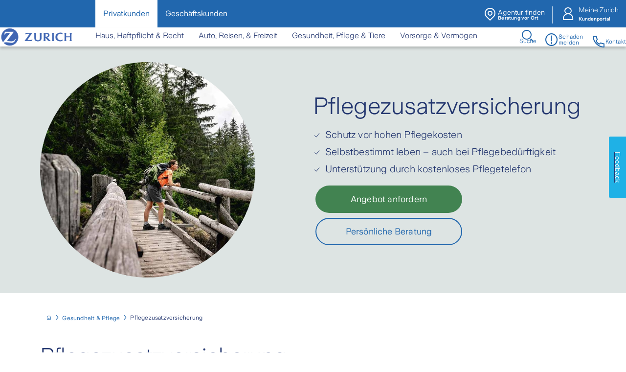

--- FILE ---
content_type: text/html; charset=utf-8
request_url: https://www.zurich.de/de-de/pk/gesundheit-pflege/pflegezusatzversicherung
body_size: 35080
content:
<!DOCTYPE html><html lang="de-de"><head><script type="text/javascript">try { document.__defineGetter__("referrer",function(){return "";}); } catch (exception) {try {Object.defineProperties(document, {referrer:   { get: function() { return ""; } } } );} catch (exception) {} } </script><meta charSet="utf-8"/><meta name="viewport" content="width=device-width"/><meta name="zwp-build" content="697b05117abb971d14c9f70f-ef20ff9be61ace2fcda1626cf6e4e56db045c7e4"/><link rel="stylesheet" href="https://edge-platform.sitecorecloud.io/v1/files/pages/styles/content-styles.css?sitecoreContextId=64yDd7tjwuTWmnVcbY7lFQ"/><link href="/_next/static/media/zurich-icons_woff2.e79964c0.woff2" rel="preload" type="font/woff2" as="font" crossorigin="anonymous"/><link href="/_next/static/media/ZurichSans-Light_woff2.36e454ad.woff2" rel="preload" type="font/woff2" as="font" crossorigin="anonymous"/><link href="/_next/static/media/ZurichSans-SemiBold_woff2.4943efd3.woff2" rel="preload" type="font/woff2" as="font" crossorigin="anonymous"/><link href="/_next/static/media/ZurichSans-Regular_woff2.812ca82b.woff2" rel="preload" type="font/woff2" as="font" crossorigin="anonymous"/><link href="/_next/static/media/ZurichSans-Medium_woff2.4940ade4.woff2" rel="preload" type="font/woff2" as="font" crossorigin="anonymous"/><title>Pflegezusatzversicherung ► Unser Angebot</title><link rel="canonical" href="https://www.zurich.de/de-de/pk/gesundheit-pflege/pflegezusatzversicherung"/><link rel="icon" href="https://www.zurich.de/-/media-assets/project/zurich-headless/shared/corporate/zurich-favicon.png"/><meta property="og:image" content="https://edge.sitecorecloud.io/zurichinsur2cd7-zwpde6f08-prodd5db-4bb2/media/project/zurich-headless/germany/br/images/product/pflegetagegeld_1200x630_2021_12.jpg?h=630&amp;iar=0&amp;w=1200"/><meta property="og:url" content="https://www.zurich.de/de-de/pk/gesundheit-pflege/pflegezusatzversicherung"/><meta property="item-id" content="7898ebce-de24-403e-ad8b-80b83c46602e"/><meta property="page-type" content="Produkt"/><meta property="product" content="Pflegezusatzversicherung"/><meta property="product-category" content="Gesundheit &amp; Pflege"/><meta property="targetgroup" content="pk"/><meta name="last-modified" content="20251105T070948Z"/><meta name="displayname" content="Pflegezusatzversicherung ► Unser Angebot"/><meta name="description" content="Die Pflegezusatzversicherung von Zurich: Die perfekte Absicherung für ✅ Pflegekosten und ✅ Pflegetagegeld ► Mehr als Basis-Schutz - Jetzt zu Zurich"/><meta property="og:title" content="Pflegezusatzversicherung ► Unser Angebot"/><meta property="og:description" content="Pflegezusatzversicherung von Zurich: Die perfekte Absicherung für ✅ Pflegekosten und ✅ Pflegetagegeld ► Mehr als Basis-Schutz"/><meta property="og:site_name" content="Zurich Versicherung"/><meta property="og:type" content="website"/><script type="application/ld+json">
    {
      "@context" : "https://schema.org",
      "@type" : "WebSite",
      "name" : "Zurich Versicherung Deutschland",
      "url" : "https://www.zurich.de"
    }
  </script><script>(function(w,d,s,l,i){w[l]=w[l]||[];w[l].push({'gtm.start':
new Date().getTime(),event:'gtm.js'});var f=d.getElementsByTagName(s)[0],
j=d.createElement(s),dl=l!='dataLayer'?'&l='+l:'';j.async=true;j.src=
'https://sst.zurich.de/gtm.js?id='+i+dl;f.parentNode.insertBefore(j,f);
})(window,document,'script','dataLayer','GTM-PM6JC8B');</script><style>
.custom-nav-v2{
    padding-bottom:0 !important;

    @media only screen and (max-width: 991px){
        padding-bottom:66px !important;
    }
}

.custom-nav-v2 .header-temp-navbar{
    height: auto;
}
</style><meta name="next-head-count" content="25"/><link data-next-font="" rel="preconnect" href="/" crossorigin="anonymous"/><link rel="preload" href="/_next/static/css/c11a3142a51c4e93.css" as="style"/><link rel="stylesheet" href="/_next/static/css/c11a3142a51c4e93.css" data-n-g=""/><noscript data-n-css=""></noscript><script defer="" nomodule="" src="/_next/static/chunks/polyfills-42372ed130431b0a.js"></script><script src="/_next/static/chunks/webpack-d5d43c8af92d3c92.js" defer=""></script><script src="/_next/static/chunks/framework-6d28727e634f0245.js" defer=""></script><script src="/_next/static/chunks/main-e6d7bbc8824388c0.js" defer=""></script><script src="/_next/static/chunks/pages/_app-6fb5ba5069b39a42.js" defer=""></script><script src="/_next/static/chunks/734-363278f7c0ee4bcf.js" defer=""></script><script src="/_next/static/chunks/80-e171376a1a106589.js" defer=""></script><script src="/_next/static/chunks/958-f3040c3499950dfa.js" defer=""></script><script src="/_next/static/chunks/pages/%5B%5B...path%5D%5D-6de33bdd15b174ee.js" defer=""></script><script src="/_next/static/qBfJUmS2EPm86tME5ZdTz/_buildManifest.js" defer=""></script><script src="/_next/static/qBfJUmS2EPm86tME5ZdTz/_ssgManifest.js" defer=""></script></head><body><div id="__next"><byoc-registration components="[]" datasources="[]"></byoc-registration><div id="head"><!--$--><!--$--><!--/$--><!--$--><!--/$--><!--$--><!--/$--><!--$--><!--/$--><!--/$--></div><div id="body-top"><!--$--><!--$--><!--/$--><!--$-->
<noscript><iframe src="https://sst.zurich.de/gtm.js?id=/ns.html?id=GTM-PM6JC8B" height="0" width="0" style="display:none;visibility:hidden"></iframe></noscript>
<!--/$--><!--/$--></div><div class="prod-mode germany"><header role="none"><a class="skip" href="#main-content">Skip to main content</a><div id="header"><!--$--><!--$--><header class="custom-nav-v2"><div class="header-temp"><div class="mobile-header-temp"><div class="logo"><div class="component-content"><a title="" class="" aria-label="" href="/de-de"><img alt="Zurich Versicherung" width="193" height="50" loading="lazy" src="https://www.zurich.de/-/media-assets/project/zurich-headless/germany/logo/zurich-logo-ranged-br.png?h=50&amp;iar=0&amp;w=193"/></a></div></div><div class="quick-links"><div class="agent-finder-entry-point-v2"><button id=":Rcn3d6:-toggle" type="button" aria-expanded="false" aria-controls=":Rcn3d6:" class="btn agent-navigation-btn"><span class="title"><span class="main-title"> Agentur finden</span><span class="sub-title">Beratung vor Ort</span></span></button><div role="region" aria-hidden="true" aria-labelledby=":Rcn3d6:-toggle" class="agent-description " id=":Rcn3d6:"><div class="content"><button type="button" class="close-btn" aria-label="Close"><span class="icon icon--close_24"></span></button></div></div></div><li class="menu-search"><button type="button" class="menu-search-button" aria-label="Open search input" aria-pressed="false"><span aria-hidden="true" class="icon icon--search_24_outline"></span><span class="menu-search-label" aria-hidden="true">Suche</span></button></li><li class="my-account"><div class="my-account-content-v2"><div class="open-modal"><button class=""><span class="icon icon--user-male_24_outline"></span><span class="title"><span class="main-title">Meine Zurich</span><span class="sub-title">Kundenportal</span></span></button></div></div></li><button class="header-temp-toggle" aria-expanded="false" aria-controls="navdrawer"><span class="icon icon--menu_24"></span>Menu</button></div></div><div class="nav-drawer "><div class="header-temp-navbar"><div class="header-top"><div class="nav-first-row"><nav class="nav-user-tabs" aria-label="User Types"><button class="selected" aria-current="true">Privatkunden</button><button>Geschäftskunden</button></nav></div><ul class="header-temp-links"><div class="agent-finder-entry-point-v2"><button id=":R1j73d6:-toggle" type="button" aria-expanded="false" aria-controls=":R1j73d6:" class="btn agent-navigation-btn"><span class="title"><span class="main-title"> Agentur finden</span><span class="sub-title">Beratung vor Ort</span></span></button><div role="region" aria-hidden="true" aria-labelledby=":R1j73d6:-toggle" class="agent-description " id=":R1j73d6:"><div class="content"><button type="button" class="close-btn" aria-label="Close"><span class="icon icon--close_24"></span></button></div></div></div><li class="my-account"><div class="my-account-content-v2"><div class="open-modal"><button class=""><span class="icon icon--user-male_24_outline"></span><span class="title"><span class="main-title">Meine Zurich</span><span class="sub-title">Kundenportal</span></span></button></div></div></li></ul></div><div class="header-bottom"><div class="header-bottom-left"><div class="logo"><div class="component-content"><a title="" class="" aria-label="" href="/de-de"><img alt="Zurich Versicherung" width="193" height="50" loading="lazy" src="https://www.zurich.de/-/media-assets/project/zurich-headless/germany/logo/zurich-logo-ranged-br.png?h=50&amp;iar=0&amp;w=193"/></a></div></div><nav class="navigation-menu" aria-label="Main navigation"><ul class="nav-row"><li class="menu-item"><button class="menu-item__button " type="button" aria-expanded="false">Haus, Haftpflicht &amp; Recht<span class="icon icon--arrow-down_24"></span></button><div class="submenu "><button type="button" class="close-btn" aria-label="Close" aria-controls="navdrawer"><span class="icon icon--close_24"></span></button><div class="submenu__columns"><div class="submenu__column"><button class="submenu__title__wrapper" type="button" aria-expanded="false"><span class="submenu__title "><span class="icon icon--building_24_outline" aria-hidden="true"></span><span><a title="Haus &amp; Wohnen" target="" class="inactive" href="/de-de/pk/haus-wohnen">Haus &amp; Wohnen</a></span></span><span class="icon icon--arrow-down_24"></span></button><div class="nav-dropdown-menu "><ul class="submenu__links"><li><a title="" target="" class="inactive" href="/de-de/pk/haus-wohnen/hausratversicherung">Hausratversicherung</a></li><li><a title="" target="" class="inactive" href="/de-de/pk/haus-wohnen/wohngebaeudeversicherung">Wohngebäudeversicherung</a></li><li><a title="" target="" class="inactive" href="/de-de/pk/haus-wohnen/photovoltaikversicherung">Photovoltaikversicherung</a></li><li><a title="" target="" class="inactive" href="/de-de/pk/haus-wohnen/bauleistungsversicherung">Bauleistungsversicherung</a></li><li><a title="" target="" class="inactive" href="/de-de/pk/haus-wohnen/absicherung-der-finanzierung">Baufinanzierung</a></li><li><a title="" target="" class="inactive" href="/de-de/pk/haus-wohnen/bausparen">Bausparvertrag</a></li></ul><a title="" target="" class="submenu__primary-link" href="/de-de/pk/haus-wohnen">Zur Produktübersicht<span class="icon icon--arrow-right_24"></span></a></div></div><div class="submenu__column"><button class="submenu__title__wrapper" type="button" aria-expanded="false"><span class="submenu__title "><span class="icon icon--shield-alt_24_outline" aria-hidden="true"></span><span><a title="Haftpflicht" target="" class="inactive" href="/de-de/pk/haftpflicht-recht">Haftpflicht</a></span></span><span class="icon icon--arrow-down_24"></span></button><div class="nav-dropdown-menu "><ul class="submenu__links"><li><a title="" target="" class="inactive" href="/de-de/pk/haftpflicht-recht/privathaftpflicht">Haftpflichtversicherung</a></li><li><a title="" target="" class="inactive" href="/de-de/pk/haftpflicht-recht/privathaftpflicht/familien-haftpflicht">Familienhaftpflicht</a></li><li><a title="" target="" class="inactive" href="/de-de/pk/haftpflicht-recht/tierhalterhaftpflicht">Tierhalterhaftpflicht</a></li><li><a title="" target="" class="inactive" href="/de-de/pk/haftpflicht-recht/bauherren-haftpflicht">Bauherrenhaftpflicht</a></li><li><a title="" target="" class="inactive" href="/de-de/pk/haftpflicht-recht/haus-und-grundbesitzer-haftpflicht">Haus- &amp; Grundbesitzerhaftpflicht</a></li><li><a title="" target="" class="inactive" href="/de-de/geschaeftskunden/produkte/luftfahrtversicherungen/drohnen-und-multicopter">Drohnenversicherung</a></li></ul><a title="" target="" class="submenu__primary-link" href="/de-de/pk/haftpflicht-recht">Zur Produktübersicht<span class="icon icon--arrow-right_24"></span></a></div></div><div class="submenu__column"><button class="submenu__title__wrapper" type="button" aria-expanded="false"><span class="submenu__title "><span class="icon icon--shield-plus_24_outline" aria-hidden="true"></span><span><a title="Rechtsschutz" target="" class="inactive" href="/de-de/pk/haftpflicht-recht/rechtsschutzversicherung">Rechtsschutz</a></span></span><span class="icon icon--arrow-down_24"></span></button><div class="nav-dropdown-menu "><ul class="submenu__links"><li><a title="" target="" class="inactive" href="/de-de/pk/haftpflicht-recht/rechtsschutzversicherung">Rechtsschutzversicherung</a></li><li><a title="" target="" class="inactive" href="/de-de/pk/haftpflicht-recht/rechtsschutzversicherung/arbeits-rechtsschutz">Arbeits-Rechtsschutz</a></li><li><a title="" target="" class="inactive" href="/de-de/pk/haftpflicht-recht/rechtsschutzversicherung/immobilien-rechtsschutz">Immobilien-Rechtsschutz</a></li><li><a title="" target="" class="inactive" href="/de-de/pk/haftpflicht-recht/rechtsschutzversicherung/verkehrs-rechtsschutz">Verkehrsrechtsschutz</a></li><li><a title="" target="" class="inactive" href="/de-de/pk/haftpflicht-recht/rechtsschutzversicherung/erweiterter-strafrechtsschutz">Erweiterter Strafrechtsschutz</a></li><li><a title="" target="" class="inactive" href="/de-de/pk/haftpflicht-recht/rechtsschutzversicherung/familienrechtsschutz">Familienrechtsschutz</a></li></ul><a title="Zur Produktübersicht" target="" class="submenu__primary-link" href="/de-de/pk/haftpflicht-recht">Zur Produktübersicht<span class="icon icon--arrow-right_24"></span></a></div></div><div class="submenu__column"><button class="submenu__title__wrapper" type="button" aria-expanded="false"><span class="submenu__title "><span class="icon icon--book-open_24_outline" aria-hidden="true"></span><span><a title="Ratgeber" target="" class="inactive" href="/de-de/pk/haus-wohnen/ratgeber">Ratgeber</a></span></span><span class="icon icon--arrow-down_24"></span></button><div class="nav-dropdown-menu "><ul class="submenu__links"><li><a title="" target="" class="inactive" href="/de-de/pk/haus-wohnen/wohngebaeudeversicherung/elementarversicherung">Elementarversicherung</a></li><li><a title="" target="" class="inactive" href="/de-de/pk/haus-wohnen/hausratversicherung/diebstahlversicherung">Diebstahlversicherung</a></li><li><a title="" target="" class="inactive" href="/de-de/pk/haus-wohnen/hausratversicherung/wasserschaden">Wasserschaden</a></li><li><a title="" target="" class="inactive" href="/de-de/pk/haus-wohnen/hausratversicherung/sturmschaden">Sturmschaden</a></li><li><a title="" target="" class="inactive" href="/de-de/pk/haftpflicht-recht/rechtsschutzversicherung/rechtsschutzversicherung-ohne-wartezeit">Rechtsschutz ohne Wartezeit</a></li><li><a title="" target="" class="inactive" href="/de-de/pk/haftpflicht-recht/privathaftpflicht/haftpflicht-oder-hausrat">Haftpflicht oder Hausrat</a></li></ul><a title="Alle Ratgeber" target="" class="submenu__primary-link" href="/de-de/pk/haus-wohnen/ratgeber">Alle Ratgeber<span class="icon icon--arrow-right_24"></span></a></div></div></div></div></li><li class="menu-item"><button class="menu-item__button " type="button" aria-expanded="false">Auto, Reisen, &amp; Freizeit <span class="icon icon--arrow-down_24"></span></button><div class="submenu "><button type="button" class="close-btn" aria-label="Close" aria-controls="navdrawer"><span class="icon icon--close_24"></span></button><div class="submenu__columns"><div class="submenu__column"><button class="submenu__title__wrapper" type="button" aria-expanded="false"><span class="submenu__title "><span class="icon icon--car_24_outline" aria-hidden="true"></span><span><a title="Fahrzeuge" target="" class="inactive" href="/de-de/pk/fahrzeuge">Fahrzeuge</a></span></span><span class="icon icon--arrow-down_24"></span></button><div class="nav-dropdown-menu "><ul class="submenu__links"><li><a title="" target="" class="inactive" href="/de-de/pk/fahrzeuge/e-auto-versicherung">E-Auto Versicherung</a></li><li><a title="" target="" class="inactive" href="/de-de/pk/fahrzeuge/kfz-versicherung">Autoversicherung</a></li><li><a title="Junge Fahrer Police" target="" class="inactive" href="/de-de/pk/fahrzeuge/kfz-versicherung/junge-fahrer-police">Junge Fahrer Police</a></li><li><a title="" target="" class="inactive" href="/de-de/pk/fahrzeuge/wohnmobilversicherung">Wohnmobilversicherung</a></li><li><a title="" target="" class="inactive" href="/de-de/pk/fahrzeuge/motorradversicherung">Motorradversicherung</a></li><li><a title="Rollerversicherung" target="" class="inactive" href="/de-de/pk/fahrzeuge/rollerversicherung">Rollerversicherung</a></li></ul><a title="" target="" class="submenu__primary-link" href="/de-de/pk/fahrzeuge">Zur Produktübersicht<span class="icon icon--arrow-right_24"></span></a></div></div><div class="submenu__column"><button class="submenu__title__wrapper" type="button" aria-expanded="false"><span class="submenu__title "><span class="icon icon--cloud_24_outline" aria-hidden="true"></span><span><a title="Reisen" target="" class="inactive" href="/de-de/pk/reiseversicherungen">Reisen</a></span></span><span class="icon icon--arrow-down_24"></span></button><div class="nav-dropdown-menu "><ul class="submenu__links"><li><a title="" target="" class="inactive" href="/de-de/pk/reiseversicherungen/auslandsreise-krankenversicherung">Auslandsreise-Krankenversicherung</a></li><li><a title="" target="" class="inactive" href="/de-de/pk/reiseversicherungen/reisegepaeck-versicherung">Reisegepäckversicherung</a></li><li><a title="" target="" class="inactive" href="/de-de/pk/reiseversicherungen/reiseruecktrittskosten-versicherung">Reiserücktrittsversicherung</a></li><li><a title="" target="" class="inactive" href="/de-de/pk/reiseversicherungen/camping-versicherung">Campingversicherung</a></li></ul><a title="" target="" class="submenu__primary-link" href="/de-de/pk/reiseversicherungen">Zur Produktübersicht<span class="icon icon--arrow-right_24"></span></a></div></div><div class="submenu__column"><button class="submenu__title__wrapper" type="button" aria-expanded="false"><span class="submenu__title "><span class="icon icon--mountain_24_outline" aria-hidden="true"></span><span><a title="" target="" class="inactive" href="/de-de/pk/freizeit">Freizeit &amp; Events</a></span></span><span class="icon icon--arrow-down_24"></span></button><div class="nav-dropdown-menu "><ul class="submenu__links"><li><a title="" target="" class="inactive" href="/de-de/pk/fahrzeuge/e-scooter-versicherung">E-Scooter Versicherung</a></li><li><a title="" target="" class="inactive" href="/de-de/pk/fahrzeuge/e-bike-versicherung">E-Bike Versicherung</a></li><li><a title="Fahrradversicherung" target="" class="inactive" href="/de-de/pk/fahrzeuge/fahrradversicherung">Fahrradversicherung</a></li><li><a title="Pedelecversicherung" target="" class="inactive" href="/de-de/pk/fahrzeuge/pedelecversicherung">Pedelecversicherung</a></li><li><a title="" target="" class="inactive" href="/de-de/pk/freizeit/bootsversicherung">Bootsversicherung</a></li><li><a title="" target="" class="inactive" href="/de-de/pk/freizeit/hochzeitsversicherung">Hochzeitsversicherung</a></li></ul><a title="" target="" class="submenu__primary-link" href="/de-de/pk/freizeit">Zur Produktübersicht<span class="icon icon--arrow-right_24"></span></a></div></div><div class="submenu__column"><button class="submenu__title__wrapper" type="button" aria-expanded="false"><span class="submenu__title "><span class="icon icon--book-open_24_outline" aria-hidden="true"></span><span><a title="" target="" class="inactive" href="/de-de/pk/fahrzeuge/ratgeber">Ratgeber</a></span></span><span class="icon icon--arrow-down_24"></span></button><div class="nav-dropdown-menu "><ul class="submenu__links"><li><a title="" target="" class="inactive" href="/de-de/pk/fahrzeuge/kfz-versicherung/vollkasko-teilkasko">Vollkasko oder Teilkasko</a></li><li><a title="" target="" class="inactive" href="/de-de/pk/fahrzeuge/kfz-versicherung/fahranfaenger">Fahranfänger Versicherung</a></li><li><a title="" target="" class="inactive" href="/de-de/pk/fahrzeuge/kfz-versicherung/marderschaden">Marderschaden Versicherung</a></li><li><a title="" target="" class="inactive" href="/de-de/pk/fahrzeuge/e-scooter-versicherung/e-scooter-anmeldung-zulassung">E-Scooter anmelden</a></li><li><a title="" target="" class="inactive" href="/de-de/pk/fahrzeuge/e-scooter-versicherung/e-scooter-kennzeichen">E-Scooter Kennzeichen</a></li><li><a title="" target="" class="inactive" href="/de-de/pk/reiseversicherungen/reiseruecktrittskosten-versicherung/klassenfahrt">Reiserücktrittsversicherung Klassenfahrt</a></li></ul><a title="" target="" class="submenu__primary-link" href="/de-de/pk/fahrzeuge/ratgeber">Alle Ratgeber<span class="icon icon--arrow-right_24"></span></a></div></div></div></div></li><li class="menu-item"><button class="menu-item__button " type="button" aria-expanded="false">Gesundheit, Pflege &amp; Tiere<span class="icon icon--arrow-down_24"></span></button><div class="submenu "><button type="button" class="close-btn" aria-label="Close" aria-controls="navdrawer"><span class="icon icon--close_24"></span></button><div class="submenu__columns"><div class="submenu__column"><button class="submenu__title__wrapper" type="button" aria-expanded="false"><span class="submenu__title "><span class="icon icon--first-aid_24_outline" aria-hidden="true"></span><span><a title="" target="" class="inactive" href="/de-de/pk/gesundheit-pflege">Pflege</a></span></span><span class="icon icon--arrow-down_24"></span></button><div class="nav-dropdown-menu "><ul class="submenu__links"><li><a title="" target="" class="inactive" href="/de-de/pk/gesundheit-pflege/pflegestarter">Pflegestarter</a></li><li><a title="" target="" class="inactive" href="/de-de/pk/gesundheit-pflege/pflegeversicherung">Private Pflegeversicherung</a></li><li><a title="" target="" class="inactive" href="/de-de/pk/gesundheit-pflege/pflegezusatzversicherung">Pflegezusatzversicherung</a></li></ul><a title="" target="" class="submenu__primary-link" href="/de-de/pk/gesundheit-pflege">Zur Produktübersicht<span class="icon icon--arrow-right_24"></span></a></div></div><div class="submenu__column"><button class="submenu__title__wrapper" type="button" aria-expanded="false"><span class="submenu__title "><span class="icon icon--medication_24_outline" aria-hidden="true"></span><span><a title="" target="" class="inactive" href="/de-de/pk/gesundheit-pflege">Gesundheit</a></span></span><span class="icon icon--arrow-down_24"></span></button><div class="nav-dropdown-menu "><ul class="submenu__links"><li><a title="" target="" class="inactive" href="/de-de/pk/gesundheit-pflege/krankenversicherung">Private Krankenversicherung</a></li><li><a title="" target="" class="inactive" href="/de-de/pk/gesundheit-pflege/krankenversicherung-beamte">Private Krankenversicherung für Beamte</a></li><li><a title="" target="" class="inactive" href="/de-de/pk/gesundheit-pflege/krankenzusatzversicherung">Krankenzusatzversicherung</a></li><li><a title="" target="" class="inactive" href="/de-de/pk/vorsorge-vermoegen/unfallversicherung">Unfallversicherung</a></li><li><a title="Unfallversicherung für Kinder" target="_blank" class="inactive" href="/de-de/pk/vorsorge-vermoegen/unfallversicherung/kinder">Unfallversicherung für Kinder</a></li></ul><a title="" target="" class="submenu__primary-link" href="/de-de/pk/gesundheit-pflege">Zur Produktübersicht<span class="icon icon--arrow-right_24"></span></a></div></div><div class="submenu__column"><button class="submenu__title__wrapper" type="button" aria-expanded="false"><span class="submenu__title "><span class="icon icon--heart_24_outline" aria-hidden="true"></span><span><a title="" target="" class="inactive" href="/de-de/pk/tierversicherungen">Tiere</a></span></span><span class="icon icon--arrow-down_24"></span></button><div class="nav-dropdown-menu "><ul class="submenu__links"><li><a title="" target="" class="inactive" href="/de-de/pk/gesundheit-pflege/op-versicherung-fuer-tiere">Tier OP Versicherung</a></li><li><a title="" target="" class="inactive" href="/de-de/pk/haftpflicht-recht/tierhalterhaftpflicht">Tierhalterhaftpflicht</a></li><li><a title="" target="" class="inactive" href="/de-de/pk/gesundheit-pflege/tierkrankenversicherung">Tierkrankenversicherung</a></li><li><a title="" target="" class="inactive" href="/de-de/pk/haftpflicht-recht/hundehalter-haftpflicht">Hundehaftpflicht</a></li><li><a title="Hundekrankenversicherung" target="" class="inactive" href="/de-de/pk/gesundheit-pflege/tierkrankenversicherung/hunde">Hundekrankenversicherung</a></li><li><a title="Pferdekrankenversicherung" target="" class="inactive" href="/de-de/pk/gesundheit-pflege/tierkrankenversicherung/pferde">Pferdekrankenversicherung</a></li></ul><a title="" target="" class="submenu__primary-link" href="/de-de/pk/tierversicherungen">Zur Produktübersicht<span class="icon icon--arrow-right_24"></span></a></div></div><div class="submenu__column"><button class="submenu__title__wrapper" type="button" aria-expanded="false"><span class="submenu__title "><span class="icon icon--book-open_24_outline" aria-hidden="true"></span><span><a title="" target="" class="inactive" href="/de-de/pk/gesundheit-pflege/ratgeber">Ratgeber</a></span></span><span class="icon icon--arrow-down_24"></span></button><div class="nav-dropdown-menu "><ul class="submenu__links"><li><a title="" target="" class="inactive" href="/de-de/pk/vorsorge-vermoegen/unfallversicherung/versicherungen-kinder">Versicherungen für Kinder</a></li><li><a title="" target="" class="inactive" href="/de-de/pk/vorsorge-vermoegen/unfallversicherung/fahrradunfall-versicherung">Fahrradunfall Versicherung</a></li><li><a title="" target="" class="inactive" href="/de-de/pk/vorsorge-vermoegen/unfallversicherung/bergungskosten">Bergungskosten</a></li><li><a title="" target="" class="inactive" href="/de-de/pk/vorsorge-vermoegen/unfallversicherung/unfall-rente">Unfallrente</a></li></ul><a title="" target="" class="submenu__primary-link" href="/de-de/pk/gesundheit-pflege/ratgeber">Alle Ratgeber<span class="icon icon--arrow-right_24"></span></a></div></div></div></div></li><li class="menu-item"><button class="menu-item__button " type="button" aria-expanded="false">Vorsorge &amp; Vermögen<span class="icon icon--arrow-down_24"></span></button><div class="submenu "><button type="button" class="close-btn" aria-label="Close" aria-controls="navdrawer"><span class="icon icon--close_24"></span></button><div class="submenu__columns"><div class="submenu__column"><button class="submenu__title__wrapper" type="button" aria-expanded="false"><span class="submenu__title "><span class="icon icon--family_24_outline" aria-hidden="true"></span><span><a title="" target="" class="inactive" href="/de-de/pk/altersvorsorge">Altersvorsorge</a></span></span><span class="icon icon--arrow-down_24"></span></button><div class="nav-dropdown-menu "><ul class="submenu__links"><li><a title="" target="" class="inactive" href="/de-de/pk/altersvorsorge/fondsgebundene-rentenversicherung">Fondsgebundene Rentenversicherung</a></li><li><a title="" target="" class="inactive" href="/de-de/pk/altersvorsorge/private-rentenversicherung">Private Rentenversicherung</a></li><li><a title="" target="" class="inactive" href="/de-de/geschaeftskunden/produkte/betriebliche-altersvorsorge">Betriebliche Altersvorsorge</a></li><li><a title="" target="" class="inactive" href="/de-de/pk/altersvorsorge/basisrente">Rürup-Rente / Basisrente</a></li><li><a title="" target="" class="inactive" href="/de-de/geschaeftskunden/produkte/betriebliche-altersvorsorge/direktversicherung">Direktversicherung</a></li></ul><a title="" target="" class="submenu__primary-link" href="/de-de/pk/altersvorsorge">Zur Produktübersicht<span class="icon icon--arrow-right_24"></span></a></div></div><div class="submenu__column"><button class="submenu__title__wrapper" type="button" aria-expanded="false"><span class="submenu__title "><span class="icon icon--handshake_24_outline" aria-hidden="true"></span><span><a title="" target="" class="inactive" href="/de-de/pk/vorsorge-vermoegen">Existenzschutz</a></span></span><span class="icon icon--arrow-down_24"></span></button><div class="nav-dropdown-menu "><ul class="submenu__links"><li><a title="" target="" class="inactive" href="/de-de/pk/vorsorge-vermoegen/berufsunfaehigkeits-versicherung">Berufsunfähigkeitsversicherung</a></li><li><a title="" target="" class="inactive" href="/de-de/pk/vorsorge-vermoegen/risikoleben-komfort">Risikolebensversicherung</a></li><li><a title="" target="" class="inactive" href="/de-de/pk/vorsorge-vermoegen/sterbegeld">Sterbegeldversicherung</a></li><li><a title="" target="" class="inactive" href="/de-de/pk/vorsorge-vermoegen/unfallversicherung">Unfallversicherung</a></li><li><a title="" target="" class="inactive" href="/de-de/pk/vorsorge-vermoegen/erwerbsunfaehigkeits-versicherung">Erwerbsunfähigkeitsversicherung</a></li><li><a title="" target="" class="inactive" href="/de-de/pk/vorsorge-vermoegen/grundfaehigkeits-versicherung">Grundfähigkeitsversicherung</a></li></ul><a title="" target="" class="submenu__primary-link" href="/de-de/pk/vorsorge-vermoegen">Zur Produktübersicht<span class="icon icon--arrow-right_24"></span></a></div></div><div class="submenu__column"><button class="submenu__title__wrapper" type="button" aria-expanded="false"><span class="submenu__title "><span class="icon icon--currency-euro_24_outline" aria-hidden="true"></span><span><a title="" target="" class="inactive" href="/de-de/pk/vorsorge-vermoegen">Geldanlage &amp; Finanzierung</a></span></span><span class="icon icon--arrow-down_24"></span></button><div class="nav-dropdown-menu "><ul class="submenu__links"><li><a title="" target="" class="inactive" href="/de-de/pk/vorsorge-vermoegen/kapitalanlage">Kapitalanlage</a></li><li><a title="" target="" class="inactive" href="/de-de/pk/haus-wohnen/bausparen">Bausparen</a></li><li><a title="" target="" class="inactive" href="/de-de/pk/haus-wohnen/absicherung-der-finanzierung">Baufinanzierung</a></li></ul><a title="" target="" class="submenu__primary-link" href="/de-de/pk/vorsorge-vermoegen">Zur Produktübersicht<span class="icon icon--arrow-right_24"></span></a></div></div><div class="submenu__column"><button class="submenu__title__wrapper" type="button" aria-expanded="false"><span class="submenu__title "><span class="icon icon--book-open_24_outline" aria-hidden="true"></span><span><a title="" target="" class="inactive" href="/de-de/pk/vorsorge-vermoegen/ratgeber">Ratgeber</a></span></span><span class="icon icon--arrow-down_24"></span></button><div class="nav-dropdown-menu "><ul class="submenu__links"><li><a title="" target="" class="inactive" href="/de-de/pk/vorsorge-vermoegen/risikoleben-komfort/risikolebensversicherung-kosten">Risikolebensversicherung Kosten</a></li><li><a title="" target="" class="inactive" href="/de-de/pk/vorsorge-vermoegen/berufsunfaehigkeits-versicherung/bu-alternativen">Berufsunfähigkeitsversicherung Alternative</a></li><li><a title="" target="" class="inactive" href="/de-de/pk/vorsorge-vermoegen/berufsunfaehigkeits-versicherung/versicherung-selbststaendige">Berufsunfähigkeitsversicherung für Selbstständige</a></li><li><a title="" target="" class="inactive" href="/de-de/pk/vorsorge-vermoegen/berufsunfaehigkeits-versicherung/bu-fuer-studenten">Berufsunfähigkeitsversicherung für Studenten</a></li><li><a title="" target="" class="inactive" href="/de-de/pk/vorsorge-vermoegen/berufsunfaehigkeits-versicherung/bu-kosten">Berufsunfähigkeitsversicherung Kosten</a></li></ul><a title="" target="" class="submenu__primary-link" href="/de-de/pk/vorsorge-vermoegen/ratgeber">Alle Ratgeber<span class="icon icon--arrow-right_24"></span></a></div></div></div></div></li></ul></nav></div><ul class="header-temp-links"><li class="menu-search"><button type="button" class="menu-search-button" aria-label="Open search input" aria-pressed="false"><span aria-hidden="true" class="icon icon--search_24_outline"></span><span class="menu-search-label" aria-hidden="true">Suche</span></button></li><li class=""><a title="Schaden melden" target="" class="icon icon icon--alert-circle_24_outline" id=":R6l73d6:-link" href="/de-de/service/schaden-und-leistung">Schaden melden</a></li><li class=""><a title="Kontakt" target="" class="icon icon icon--phone_24_outline" id=":Ral73d6:-link" href="/de-de/ueber-uns/kontakt">Kontakt</a></li></ul></div></div></div></div></header><!--/$--><!--$--><!--/$--><!--/$--></div></header><main id="main-content"><div id="content"><!--$--><!--$--><div class="col-12 component container full-width"><div class="component-content"><div><!--$--><div class="bg-dove col-12 reversed stage stage--slim"><div class="container"><div class="stage-image"><div class="stage-image-wrapper"><div class="safespace lg"><svg aria-hidden="true" width="1000px" height="1000px" viewBox="0 0 1000 1000"><defs><clipPath id="safespace-lg" clipPathUnits="objectBoundingBox"><path d="M399.356,0.288 C178.798,0.288 0,179.086 0,399.645 C0,495.084 33.485,582.7 89.34,651.398 L196.311,510.826 L184.779,510.845 L173.344,510.826 C161.123,510.826 149.662,511.693 141.379,513.302 C136.358,514.289 131.894,516.088 128.253,518.664 C123.979,521.66 118.628,528.018 115.126,534.267 C114.728,534.995 114.132,536.06 113.385,537.61 L107.129,536.186 L117.634,495.761 L251.818,495.761 L145.191,638.322 C152.119,637.708 154.898,637.55 160.521,637.55 C164.846,637.55 171.413,637.828 180.189,638.342 L199.134,639.512 C205.948,639.899 211.723,640.103 216.111,640.103 C225.875,640.103 232.227,639.342 238.539,637.41 C243.428,635.91 248.063,633.655 252.331,630.769 C259.815,625.575 267.097,617.294 271.454,608.967 C271.872,608.131 272.568,606.84 273.354,605.136 L279.059,606.585 C277.203,613.652 276.228,616.356 273.398,622.67 C267.667,635.467 261.195,644.04 252.312,650.606 C243.167,657.375 233.062,660.694 221.101,660.891 L219.277,660.909 C210.425,660.909 203.58,660.168 182.367,656.933 C160.8,653.607 149.814,652.475 138.979,652.475 C121.165,652.475 106.729,655.809 96.141,659.541 C169.383,744.911 278.051,799 399.356,799 C619.915,799 798.712,620.202 798.712,399.645 C798.712,179.086 619.915,0.288 399.356,0.288" transform="scale(0.00125, 0.00125)"></path></clipPath></defs></svg><div class="safespace-circle" style="clip-path:circle(50%);-webkit-clip-path:circle(50%)"><img alt="pflegetagegeld_850x850_2021_12" title="pflegetagegeld_850x850_2021_12" loading="lazy" width="730" height="730" decoding="async" data-nimg="1" class="stage-image" style="color:transparent" sizes="(max-width: 768px) 360px, (max-width: 1024px) 560px, 730px" srcSet="https://www.zurich.de/-/media-assets/project/zurich-headless/germany/br/images/product/pflegetagegeld_850x850_2021_12.jpg?iar=0&amp;w=144 144w, https://www.zurich.de/-/media-assets/project/zurich-headless/germany/br/images/product/pflegetagegeld_850x850_2021_12.jpg?iar=0&amp;w=190 190w, https://www.zurich.de/-/media-assets/project/zurich-headless/germany/br/images/product/pflegetagegeld_850x850_2021_12.jpg?iar=0&amp;w=216 216w, https://www.zurich.de/-/media-assets/project/zurich-headless/germany/br/images/product/pflegetagegeld_850x850_2021_12.jpg?iar=0&amp;w=228 228w, https://www.zurich.de/-/media-assets/project/zurich-headless/germany/br/images/product/pflegetagegeld_850x850_2021_12.jpg?iar=0&amp;w=260 260w, https://www.zurich.de/-/media-assets/project/zurich-headless/germany/br/images/product/pflegetagegeld_850x850_2021_12.jpg?iar=0&amp;w=296 296w, https://www.zurich.de/-/media-assets/project/zurich-headless/germany/br/images/product/pflegetagegeld_850x850_2021_12.jpg?iar=0&amp;w=356 356w, https://www.zurich.de/-/media-assets/project/zurich-headless/germany/br/images/product/pflegetagegeld_850x850_2021_12.jpg?iar=0&amp;w=360 360w, https://www.zurich.de/-/media-assets/project/zurich-headless/germany/br/images/product/pflegetagegeld_850x850_2021_12.jpg?iar=0&amp;w=375 375w, https://www.zurich.de/-/media-assets/project/zurich-headless/germany/br/images/product/pflegetagegeld_850x850_2021_12.jpg?iar=0&amp;w=500 500w, https://www.zurich.de/-/media-assets/project/zurich-headless/germany/br/images/product/pflegetagegeld_850x850_2021_12.jpg?iar=0&amp;w=560 560w, https://www.zurich.de/-/media-assets/project/zurich-headless/germany/br/images/product/pflegetagegeld_850x850_2021_12.jpg?iar=0&amp;w=600 600w, https://www.zurich.de/-/media-assets/project/zurich-headless/germany/br/images/product/pflegetagegeld_850x850_2021_12.jpg?iar=0&amp;w=700 700w, https://www.zurich.de/-/media-assets/project/zurich-headless/germany/br/images/product/pflegetagegeld_850x850_2021_12.jpg?iar=0&amp;w=730 730w, https://www.zurich.de/-/media-assets/project/zurich-headless/germany/br/images/product/pflegetagegeld_850x850_2021_12.jpg?iar=0&amp;w=768 768w, https://www.zurich.de/-/media-assets/project/zurich-headless/germany/br/images/product/pflegetagegeld_850x850_2021_12.jpg?iar=0&amp;w=800 800w, https://www.zurich.de/-/media-assets/project/zurich-headless/germany/br/images/product/pflegetagegeld_850x850_2021_12.jpg?iar=0&amp;w=850 900w, https://www.zurich.de/-/media-assets/project/zurich-headless/germany/br/images/product/pflegetagegeld_850x850_2021_12.jpg?iar=0&amp;w=850 1024w, https://www.zurich.de/-/media-assets/project/zurich-headless/germany/br/images/product/pflegetagegeld_850x850_2021_12.jpg?iar=0&amp;w=850 1440w, https://www.zurich.de/-/media-assets/project/zurich-headless/germany/br/images/product/pflegetagegeld_850x850_2021_12.jpg?iar=0&amp;w=850 1600w" src="https://www.zurich.de/-/media-assets/project/zurich-headless/germany/br/images/product/pflegetagegeld_850x850_2021_12.jpg?iar=0&amp;w=850"/></div></div></div></div><div class="stage-content"><div><div class="stage-text"><div><h1>Pflegezusatzversicherung</h1>
<ul class="list-hook">
    <li>Schutz vor hohen Pflegekosten</li>
    <li>Selbstbestimmt leben – auch bei Pflegebedürftigkeit</li>
    <li>Unterstützung durch kostenloses Pflegetelefon</li>
</ul></div></div><div><!--$--><a title="Angebot anfordern" target="" class="btn btn--tertiary btn--tertiary-moss" href="/de-de/formulare/angebot-anfordern">Angebot anfordern</a><!--/$--><!--$--><a title="Persönliche Beratung" target="" class="bg-dove btn btn--primary btn--secondary" href="/de-de/formulare/angebot-anfordern">Persönliche Beratung</a><!--/$--></div></div></div></div></div><!--/$--></div></div></div><!--/$--><!--$--><div class="component container"><div class="component-content"><div><!--$--><script id="breadcrumblist" type="application/ld+json">{"@context":"https://schema.org","@type":"BreadcrumbList","itemListElement":[{"@type":"ListItem","position":1,"name":"Privatkunden","item":"https://www.zurich.de/de-de/"},{"@type":"ListItem","position":2,"name":"Gesundheit & Pflege","item":"https://www.zurich.de/de-de/pk/gesundheit-pflege"},{"@type":"ListItem","position":3,"name":"Pflegezusatzversicherung"}]}</script><div class="component container"><nav class="breadcrumb breadcrumb--icon" aria-label="Breadcrumb"><ol><li class="home"><a href="/de-de/" title="Privatkunden" aria-label="Privatkunden"><span class="breadcrumb-item__text">Privatkunden</span></a></li><li><a href="/de-de/pk/gesundheit-pflege" title="Gesundheit &amp; Pflege" aria-label="Gesundheit &amp; Pflege"><span class="breadcrumb-item__text">Gesundheit &amp; Pflege</span></a></li><li><a href="/de-de/pk/gesundheit-pflege/pflegezusatzversicherung" title="Pflegezusatzversicherung" aria-label="Pflegezusatzversicherung" aria-current="page"><span class="breadcrumb-item__text">Pflegezusatzversicherung</span></a></li></ol></nav></div><!--/$--></div></div></div><!--/$--><!--$--><div class="col-12 component container"><div class="component-content"><div><!--$--><div class="col-12 component container full-width"><div class="component-content"><div><!--$--><div class="margin-bottom rich-text"><h2>Pflegezusatzversicherung</h2>
<p>Pflegebedürftigkeit ist keine Frage des Alters. Richtig ist: Mit dem Alter steigt die Wahrscheinlichkeit, auf Hilfe angewiesen zu sein, deutlich an. Dennoch ist fast jeder fünfte Pflegebedürftige unter 65 Jahre alt. Es lohnt sich daher, sich rechtzeitig abzusichern.</p></div><!--/$--><!--$--><div class="rich-text"><div class="ck-content"><h2>Gehen Sie keine Kompromisse ein – schließen Sie die Pflegelücke</h2><p>Wenn Sie zum Pflegefall werden, kommen erhebliche finanzielle Belastungen auf Sie zu. Je länger die Pflege dauert, desto höher wird der finanzielle Druck.</p><p>Die ambulante Pflege durch einen Pflegedienst kostet z. B. im Pflegegrad 4 durchschnittlich 3.841 EUR im Monat. Die gesetzliche Pflegeversicherung bietet lediglich eine finanzielle Grundabsicherung und deckt bei Weitem nicht alle Kosten. Um diese Lücke zu schließen, müssen Sie eigene Mittel aufbringen.</p></div></div><!--/$--><!--$--><div class="row component column-splitter"><div class="component col-lg-6"><!--$--><div class="component image"><div class="component-content"><img alt="pflegetagegeld_pflegebeduerftigkeit_2024_01" title="pflegetagegeld_pflegebeduerftigkeit_2024_01" loading="lazy" width="857" height="825" decoding="async" data-nimg="1" style="color:transparent" srcSet="https://www.zurich.de/-/media-assets/project/zurich-headless/germany/br/images/infografics/pflegetagegeld_pflegebeduerftigkeit_2024_01.jpg?iar=0&amp;w=857 1x, https://www.zurich.de/-/media-assets/project/zurich-headless/germany/br/images/infografics/pflegetagegeld_pflegebeduerftigkeit_2024_01.jpg?iar=0&amp;w=857 2x" src="https://www.zurich.de/-/media-assets/project/zurich-headless/germany/br/images/infografics/pflegetagegeld_pflegebeduerftigkeit_2024_01.jpg?iar=0&amp;w=857"/></div></div><!--/$--></div><div class="component col-lg-6"><!--$--><div class="component image margin-top"><div class="component-content"><img alt="Infografik zu Kosten für ambulante Pflege" title="pflegetagegeld_pflegeluecke_1315x458_2024_01" loading="lazy" width="481" height="120" decoding="async" data-nimg="1" style="color:transparent" srcSet="https://www.zurich.de/-/media-assets/project/zurich-headless/germany/br/images/infografics/pflegetagegeld_pflegeluecke_481x120_2025_07.png?iar=0&amp;w=481 1x, https://www.zurich.de/-/media-assets/project/zurich-headless/germany/br/images/infografics/pflegetagegeld_pflegeluecke_481x120_2025_07.png?iar=0&amp;w=481 2x" src="https://www.zurich.de/-/media-assets/project/zurich-headless/germany/br/images/infografics/pflegetagegeld_pflegeluecke_481x120_2025_07.png?iar=0&amp;w=481"/></div></div><!--/$--></div></div><!--/$--><!--$--><div class="margin-top rich-text"><div class="ck-content"><h2>Die richtige Vorsorge für Ihre Zukunft</h2><p>Mit dem PflegeTagegeld sichern Sie sich die bestmögliche Lebensqualität zu günstigen Beiträgen. Sie entscheiden, welche Pflegegrade Sie in welcher Höhe absichern wollen – und das bereits ab Pflegegrad 1.</p></div></div><!--/$--><!--$--><div class="margin-top rich-text"><div class="ck-content"><ul class="list-hook"><li>Die Höhe des monatlichen Pflegtetagesgeldes, können Sie individuell zwischen 250 EUR und 4.000 EUR festlegen.</li><li>Für die ambulante und stationäre Pflege ist es möglich, monatliche Pflegetagegelder in unterschiedlicher Höhe zu vereinbaren.</li><li>Sollte sich an Ihrer Lebenssituation etwas ändern (z. B. bei Erwerb von Wohneigentum), haben Sie die Möglichkeit, Ihren Versicherungsschutz zu erhöhen – ohne erneute Gesundheitsprüfung.</li><li>Ihr vereinbartes monatliches Pflegetagegeld erhalten Sie im Pflegefall sofort und zu 100 % ab Vertragsbeginn, sobald der versicherte Pflegegrad erreicht ist. Das heißt, es gibt keine Wartezeit.</li><li>Das Pflegetagegeld ist frei verfügbar für Pflegeleistungen nach Ihren Vorstellungen.</li></ul></div></div><!--/$--><!--$--><div class="rich-text"><div class="ck-content"><h2>Sie erhalten umfassende Assistance- und Serviceleistungen</h2><ul class="list-hook"><li>PflegeplatzGarantie: Wir vermitteln Ihnen innerhalb von 24 Stunden einen Pflegeplatz.</li><li>Kostenlose Pflegehotline: Unter 06131 8382160 sind wir rund um die Uhr für Sie da.</li><li>Beratung, Benennung und Vermittlung von Dienstleistern und ihren Angeboten.</li></ul></div></div><!--/$--><!--$--><div class="rich-text"><div class="ck-content"><h2>Sie können Ihren Versicherungsschutz optimal ergänzen</h2><ul class="list-hook"><li>Sofortleistung: Umbaumaßnahmen des eigenen Wohnumfelds oder der Umzug in ein Pflegeheim können viel Geld kosten. Für diese Fälle können Sie optional eine einmalige Sofortleistung wählen.</li><li>Beitragsbefreiung ab Pflegegrad 4: Wenn Sie die Beitragsbefreiung ab Pflegegrad 4 zusätzlich wählen, zahlen Sie im Pflegefall keine Beiträge.</li></ul></div></div><!--/$--></div></div></div><!--/$--></div></div></div><!--/$--><!--$--><div class="col-12 component container full-width"><div class="component-content"><div><!--$--><div class="bg-darkblue component container full-width"><div class="component-content"><div><!--$--><div class="component container"><div class="component-content"><div><!--$--><div class="row component column-splitter"><div class="component col-md-6"><!--$--><div class="col-12 fadeOutUp inverted teaser"><div class="teaser-pictogram"><span role="img" aria-label="pictogram location" class="pictogram pictogram--location"></span></div><div class="teaser-pictogram-preline"><div class="teaser-title"><div class="ck-content"><p style="text-align:center;"><span style="color:hsl(0, 0%, 100%);"><strong>Zurich in Ihrer Nähe</strong></span></p></div></div></div></div><!--/$--><!--$--><a title="Persönliche Beratung " target="" class="btn btn--centered btn--primary btn--tertiary-skyblue" href="/de-de/vor-ort">Persönliche Beratung <span class="icon icon--arrow-right_24" aria-hidden="true"></span></a><!--/$--></div><div class="component col-md-6"><!--$--><div class="col-12 fadeOutUp inverted teaser"><div class="teaser-pictogram"><span role="img" aria-label="pictogram document-check" class="pictogram pictogram--document-check"></span></div><div class="teaser-pictogram-preline"><div class="teaser-title"><div class="ck-content"><p style="text-align:center;"><span style="color:hsl(0,0%,100%);"><strong>Ihr persönliches Angebot</strong></span></p></div></div></div></div><!--/$--><!--$--><a title="Angebot anfordern" target="" class="btn btn--centered btn--primary btn--tertiary-skyblue" href="/de-de/formulare/angebot-anfordern">Angebot anfordern<span class="icon icon--arrow-right_24" aria-hidden="true"></span></a><!--/$--></div></div><!--/$--></div></div></div><!--/$--></div></div></div><!--/$--><!--$--><div class="bg-zurichwhite component container full-width"><div class="component-content"><div><!--$--><div class="component container"><div class="component-content"><div><!--$--><div class="col-12"><p id="link-list-title:R6kld6:" class="heading-h2">Downloads</p><ul class="link-list" aria-labelledby="link-list-title:R6kld6:"><li><a href="https://www.zurich.de/-/media-assets/project/zurich-headless/germany/br/documents/verbraucherinformationen/871932642_tagesgeld_verbraucherinformationen_2025_07.pdf" class="icon icon--download_24" title="Verbraucherinformationen für Pflegetagesgeldversicherung" target="_blank" rel="noopener noreferrer">Verbraucherinformationen für Pflegetagesgeldversicherung</a></li></ul></div><!--/$--></div></div></div><!--/$--></div></div></div><!--/$--><!--$--><div class="component container margin-top margin-bottom"><div class="component-content"><div><!--$--><div class="col-12 rich-text"><h2>Das könnte Sie auch interessieren</h2></div><!--/$--><!--$--><div class="fadeOut promo" role="region" aria-labelledby="promo-heading:R4sld6:"><div class="container"><div class="row"><div class="promo-image col-12 col-md-6 col-lg-4"><div class="promo-image-wrapper"><img alt="Private Pflegerentenversicherung" title="private-pflegerentenversicherung_300x300_2021_02" loading="lazy" width="260" height="260" decoding="async" data-nimg="1" style="color:transparent" sizes="260px" srcSet="https://www.zurich.de/-/media-assets/project/zurich-headless/germany/br/images/product/pflegerente_300x300_2021_12.jpg?iar=0&amp;w=144 144w, https://www.zurich.de/-/media-assets/project/zurich-headless/germany/br/images/product/pflegerente_300x300_2021_12.jpg?iar=0&amp;w=190 190w, https://www.zurich.de/-/media-assets/project/zurich-headless/germany/br/images/product/pflegerente_300x300_2021_12.jpg?iar=0&amp;w=216 216w, https://www.zurich.de/-/media-assets/project/zurich-headless/germany/br/images/product/pflegerente_300x300_2021_12.jpg?iar=0&amp;w=228 228w, https://www.zurich.de/-/media-assets/project/zurich-headless/germany/br/images/product/pflegerente_300x300_2021_12.jpg?iar=0&amp;w=260 260w, https://www.zurich.de/-/media-assets/project/zurich-headless/germany/br/images/product/pflegerente_300x300_2021_12.jpg?iar=0&amp;w=296 296w, https://www.zurich.de/-/media-assets/project/zurich-headless/germany/br/images/product/pflegerente_300x300_2021_12.jpg?iar=0&amp;w=300 356w, https://www.zurich.de/-/media-assets/project/zurich-headless/germany/br/images/product/pflegerente_300x300_2021_12.jpg?iar=0&amp;w=300 360w, https://www.zurich.de/-/media-assets/project/zurich-headless/germany/br/images/product/pflegerente_300x300_2021_12.jpg?iar=0&amp;w=300 375w, https://www.zurich.de/-/media-assets/project/zurich-headless/germany/br/images/product/pflegerente_300x300_2021_12.jpg?iar=0&amp;w=300 500w, https://www.zurich.de/-/media-assets/project/zurich-headless/germany/br/images/product/pflegerente_300x300_2021_12.jpg?iar=0&amp;w=300 560w, https://www.zurich.de/-/media-assets/project/zurich-headless/germany/br/images/product/pflegerente_300x300_2021_12.jpg?iar=0&amp;w=300 600w, https://www.zurich.de/-/media-assets/project/zurich-headless/germany/br/images/product/pflegerente_300x300_2021_12.jpg?iar=0&amp;w=300 700w, https://www.zurich.de/-/media-assets/project/zurich-headless/germany/br/images/product/pflegerente_300x300_2021_12.jpg?iar=0&amp;w=300 730w, https://www.zurich.de/-/media-assets/project/zurich-headless/germany/br/images/product/pflegerente_300x300_2021_12.jpg?iar=0&amp;w=300 768w, https://www.zurich.de/-/media-assets/project/zurich-headless/germany/br/images/product/pflegerente_300x300_2021_12.jpg?iar=0&amp;w=300 800w, https://www.zurich.de/-/media-assets/project/zurich-headless/germany/br/images/product/pflegerente_300x300_2021_12.jpg?iar=0&amp;w=300 900w, https://www.zurich.de/-/media-assets/project/zurich-headless/germany/br/images/product/pflegerente_300x300_2021_12.jpg?iar=0&amp;w=300 1024w, https://www.zurich.de/-/media-assets/project/zurich-headless/germany/br/images/product/pflegerente_300x300_2021_12.jpg?iar=0&amp;w=300 1440w, https://www.zurich.de/-/media-assets/project/zurich-headless/germany/br/images/product/pflegerente_300x300_2021_12.jpg?iar=0&amp;w=300 1600w" src="https://www.zurich.de/-/media-assets/project/zurich-headless/germany/br/images/product/pflegerente_300x300_2021_12.jpg?iar=0&amp;w=300"/></div></div><div class="promo-content col-12 col-md-6 col-lg-8 "><h2 class="promo-heading" id="promo-heading:R4sld6:">Private Pflegerentenversicherung</h2><div class="promo-desc">Die Pflegerentenversicherung von Zurich zahlt im Falle einer Pflegebedürftigkeit eine lebenslange monatliche Pflegerente mit einem dauerhaft stabilen Beitrag. Profitieren Sie von den vielen Serviceleistungen.
</div><a title="Pflegerentenversicherung" target="" class="btn btn--primary" href="/de-de/pk/gesundheit-pflege/pflegeversicherung">Pflegerentenversicherung<span class="icon icon--arrow-right_24" aria-hidden="true"></span></a></div></div></div></div><!--/$--><!--$--><div class="fadeOut promo" role="region" aria-labelledby="promo-heading:R6sld6:"><div class="container"><div class="row"><div class="promo-image col-12 col-md-6 col-lg-4"><div class="promo-image-wrapper"><img alt="pflegestarter_300x300_2020_12" title="pflegestarter_300x300_2020_12" loading="lazy" width="260" height="260" decoding="async" data-nimg="1" style="color:transparent" sizes="260px" srcSet="https://www.zurich.de/-/media-assets/project/zurich-headless/germany/br/images/product/pflegestarter_300x300_2021_12.jpg?iar=0&amp;w=144 144w, https://www.zurich.de/-/media-assets/project/zurich-headless/germany/br/images/product/pflegestarter_300x300_2021_12.jpg?iar=0&amp;w=190 190w, https://www.zurich.de/-/media-assets/project/zurich-headless/germany/br/images/product/pflegestarter_300x300_2021_12.jpg?iar=0&amp;w=216 216w, https://www.zurich.de/-/media-assets/project/zurich-headless/germany/br/images/product/pflegestarter_300x300_2021_12.jpg?iar=0&amp;w=228 228w, https://www.zurich.de/-/media-assets/project/zurich-headless/germany/br/images/product/pflegestarter_300x300_2021_12.jpg?iar=0&amp;w=260 260w, https://www.zurich.de/-/media-assets/project/zurich-headless/germany/br/images/product/pflegestarter_300x300_2021_12.jpg?iar=0&amp;w=296 296w, https://www.zurich.de/-/media-assets/project/zurich-headless/germany/br/images/product/pflegestarter_300x300_2021_12.jpg?iar=0&amp;w=300 356w, https://www.zurich.de/-/media-assets/project/zurich-headless/germany/br/images/product/pflegestarter_300x300_2021_12.jpg?iar=0&amp;w=300 360w, https://www.zurich.de/-/media-assets/project/zurich-headless/germany/br/images/product/pflegestarter_300x300_2021_12.jpg?iar=0&amp;w=300 375w, https://www.zurich.de/-/media-assets/project/zurich-headless/germany/br/images/product/pflegestarter_300x300_2021_12.jpg?iar=0&amp;w=300 500w, https://www.zurich.de/-/media-assets/project/zurich-headless/germany/br/images/product/pflegestarter_300x300_2021_12.jpg?iar=0&amp;w=300 560w, https://www.zurich.de/-/media-assets/project/zurich-headless/germany/br/images/product/pflegestarter_300x300_2021_12.jpg?iar=0&amp;w=300 600w, https://www.zurich.de/-/media-assets/project/zurich-headless/germany/br/images/product/pflegestarter_300x300_2021_12.jpg?iar=0&amp;w=300 700w, https://www.zurich.de/-/media-assets/project/zurich-headless/germany/br/images/product/pflegestarter_300x300_2021_12.jpg?iar=0&amp;w=300 730w, https://www.zurich.de/-/media-assets/project/zurich-headless/germany/br/images/product/pflegestarter_300x300_2021_12.jpg?iar=0&amp;w=300 768w, https://www.zurich.de/-/media-assets/project/zurich-headless/germany/br/images/product/pflegestarter_300x300_2021_12.jpg?iar=0&amp;w=300 800w, https://www.zurich.de/-/media-assets/project/zurich-headless/germany/br/images/product/pflegestarter_300x300_2021_12.jpg?iar=0&amp;w=300 900w, https://www.zurich.de/-/media-assets/project/zurich-headless/germany/br/images/product/pflegestarter_300x300_2021_12.jpg?iar=0&amp;w=300 1024w, https://www.zurich.de/-/media-assets/project/zurich-headless/germany/br/images/product/pflegestarter_300x300_2021_12.jpg?iar=0&amp;w=300 1440w, https://www.zurich.de/-/media-assets/project/zurich-headless/germany/br/images/product/pflegestarter_300x300_2021_12.jpg?iar=0&amp;w=300 1600w" src="https://www.zurich.de/-/media-assets/project/zurich-headless/germany/br/images/product/pflegestarter_300x300_2021_12.jpg?iar=0&amp;w=300"/></div></div><div class="promo-content col-12 col-md-6 col-lg-8 "><h2 class="promo-heading" id="promo-heading:R6sld6:">PflegeStarter</h2><div class="promo-desc"><p>Ergänzt Grundabsicherung<br />
Günstige Beiträge<br />
Flexibler Schutz</p></div><a title="PflegeStarter" target="" class="btn btn--primary" href="/de-de/pk/gesundheit-pflege/pflegestarter">PflegeStarter<span class="icon icon--arrow-right_24" aria-hidden="true"></span></a></div></div></div></div><!--/$--></div></div></div><!--/$--><!--$--><div class="bg-dove col-12 component container full-width"><div class="component-content"><div><!--$--><div><div id="zde-ts-snippet">
<div class="component-content margin-bottom-40 de-padding-top-40" style="text-align: center;">
<h2 class="field-headline">Wir sind ausgezeichnet</h2>
<p>So bewerteten uns unsere Kunden bei Trusted Shops in den letzten 12 Monaten:</p>
<div id="zde-TrustBadge" style="width: 400px;margin: 0 auto;"></div>
</div>
<div class="component-content" style="text-align: center;">
<a href="https://www.trustedshops.de/bewertung/info_X634CB14371F041B402033C75211895BB.html" class="btn btn--centered btn--secondary margin-bottom alt" target="_blank">
<span class="icon icon--link_24"></span> Alle Bewertungen
</a>
</div>
</div>
 
<script>
    let tsId = "X634CB14371F041B402033C75211895BB";
    let reviewsURL = 'https://api.trustedshops.com/rest/public/v2/shops/'+ tsId +'/quality/reviews.json';
    let ratingSchema = '';
    fetch(reviewsURL)
    .then(response => response.json())
    .then(data => {
        let ratingValue = data.response.data.shop.qualityIndicators.reviewIndicator.overallMark;
        let ratingCount = data.response.data.shop.qualityIndicators.reviewIndicator.activeReviewCount;
        let shopName = data.response.data.shop.name;
        if (ratingCount > 0) {
            ratingSchema = '[ {';
            ratingSchema += '"@context": "https://schema.org",';
            ratingSchema += '"@type": "AggregateRating",';
            ratingSchema += '"itemReviewed": {';
            ratingSchema += '"@type": "Organization",';
            ratingSchema += '"name": "' + shopName + '",';
            ratingSchema += '"image": "https://www.zurich.de/-/media/project/zwp/germany/logo/zurich-logo-ranged-br.png"';
            ratingSchema += ' },';
            ratingSchema += '"ratingValue": "' + ratingValue + '",';
            ratingSchema += '"bestRating": "5.00",';
            ratingSchema += '"ratingCount": "' + ratingCount + '"';
            ratingSchema += ' } ]';
            let rs = document.createElement('script');
            rs.type = 'application/ld+json';
            rs.innerHTML = ratingSchema;
           document.head.appendChild(rs);
            //let firstScript = document.getElementsByTagName('script')[0];
            //firstScript.parentNode.insertBefore(rs, firstScript);
        }
    });
    createTSwidget()
    function createTSwidget() {
        _tsConfig = {
            'yOffset': '0', /* offset from page bottom */
            'variant': 'custom', /* reviews, default, custom, custom_reviews */
            'customElementId': 'zde-TrustBadge', /* required for variants custom and custom_reviews */
            'trustcardDirection': '', /* for custom variants: topRight, topLeft, bottomRight, bottomLeft */
            'customBadgeWidth': '', /* for custom variants: 40 - 90 (in pixels) */
            'customBadgeHeight': '', /* for custom variants: 40 - 90 (in pixels) */
            'disableResponsive': 'false', /* deactivate responsive behaviour */
            'disableTrustbadge': 'false', /* deactivate trustbadge */
        };
        var _ts = document.createElement('script');
        _ts.type = 'text/javascript';
        _ts.charset = 'utf-8';
        _ts.async = true;
        _ts.src = 'https://widgets.trustedshops.com/js/' + tsId + '.js';
        var __ts = document.getElementsByTagName('script')[0];
        __ts.parentNode.insertBefore(_ts, __ts);
    };
</script>
<style>
    @media (max-width: 648px) {
        #zde-ts-snippet {
            display: none;
        }
    }
</style></div><!--/$--></div></div></div><!--/$--></div></div></div><!--/$--><!--/$--></div></main><footer role="none"><div id="footer"><!--$--><!--$--><footer class="footer bg-zurichblue inverted"><div class="footer-inner"><div class="footer-top container"><div class="footer-links"><span id="footer-list-title-:Rbnd6:">Über Zurich</span><ul class="link-list" aria-labelledby="footer-list-title-:Rbnd6:"><li><a title="Unternehmen" target="" class="" href="/de-de/ueber-uns/unternehmen">Unternehmen</a></li><li><a title="Karriere" target="" class="" href="/de-de/ueber-uns/karriere">Karriere</a></li><li><a title="Nachhaltigkeit" target="" class="" href="/de-de/ueber-uns/nachhaltigkeit">Nachhaltigkeit</a></li><li><a href="https://www.newsroom.zurich.de/" class="" title="Presse" target="_blank" rel="noopener noreferrer">Presse</a></li><li><a title="Soziales Engagement" target="" class="" href="/de-de/ueber-uns/unternehmen/corporate-responsibility">Soziales Engagement</a></li><li><a title="Werte und Verantwortung" target="" class="" href="/de-de/ueber-uns/unternehmen/werte-und-verantwortung">Werte und Verantwortung</a></li></ul></div><div class="footer-links--horizontal footer-links"><span id="footer-list-title-:Rjnd6:">Kontakt und Service</span><ul class="link-list" aria-labelledby="footer-list-title-:Rjnd6:"><li><a title="Kontakt" target="" class="" href="/de-de/ueber-uns/kontakt">Kontakt</a></li><li><a title="Schaden melden" target="" class="" href="/de-de/service/schaden-und-leistung">Schaden melden</a></li><li><a title="Kontaktdaten ändern" target="" class="" href="/de-de/formulare/kundenservice_kontaktdaten-aendern">Kontaktdaten ändern</a></li><li><a title="Feedback" target="" class="" href="/de-de/service/feedback">Feedback</a></li><li><a title="Bankverbindung ändern" target="" class="" href="/de-de/formulare/kundenservice_bankverbindung-aendern">Bankverbindung ändern</a></li><li><a title="Service Code nutzen" target="" class="" href="/de-de/service/vertragsdaten-nachreichen">Service Code nutzen</a></li><li><a title="Rückruf anfordern" target="" class="" href="/de-de/formulare/rueckruf-anfordern-lebensversicherung">Rückruf anfordern</a></li></ul></div><div class="social-bar footer-links"><span id="footer-list-title-:Rrnd6:">Social Media</span><ul class="link-list" aria-labelledby="footer-list-title-:Rrnd6:"><li><a href="https://www.xing.com/companies/zurichgruppedeutschland" class="icon icon--xing_24_solid" title="xing" target="_blank" rel="noopener noreferrer" aria-label="Xing"><span></span></a></li><li><a href="https://www.facebook.com/ZurichDeutschland" class="icon icon--facebook_24_solid" target="_blank" rel="noopener noreferrer" aria-label="Facebook"><span></span></a></li><li><a href="https://www.youtube.com/channel/UCkVX4VWDCbteeEG0lDhGScA" class="icon icon--youtube_24_solid" target="_blank" rel="noopener noreferrer" aria-label="YouTube"><span></span></a></li><li><a href="https://www.instagram.com/zurich_deutschland/" class="icon icon--instagram_24_solid" target="_blank" rel="noopener noreferrer" aria-label="Instagram"><span></span></a></li><li><a href="https://www.linkedin.com/showcase/zurich-gruppe-deutschland" class="icon icon--linkedin_24_solid" target="_blank" rel="noopener noreferrer" aria-label="LinkedIn"><span></span></a></li></ul></div></div><div class="footer-bottom container"><ul class="link-list footer-legal"><li><a title="Impressum" target="" class="" href="/de-de/services/impressum">Impressum</a></li><li><a title="Erklärung zur Barrierefreiheit" target="" class="" href="/de-de/ueber-uns/unternehmen/werte-und-verantwortung/erklaerung-zur-barrierefreiheit">Erklärung zur Barrierefreiheit</a></li><li><a title="Datenschutz" target="" class="" href="/de-de/ueber-uns/unternehmen/werte-und-verantwortung/datenschutz">Datenschutz</a></li><li><a href="#" class="ot-sdk-show-settings onetrust-cookie-button" title="Cookie-Einstellungen">Cookie-Einstellungen</a></li><li><p class="copy-small">© 2026 Zurich</p></li></ul></div></div></footer><!--/$--><!--/$--></div></footer></div><div id="body-bottom"></div><div id="zwp-body-bottom"><!--$--><!--$--><style>
.vermitter-content:has(div[class^="local-"])
{
flex-direction: column;
}
</style><!--/$--><!--/$--></div></div><script id="__NEXT_DATA__" type="application/json">{"props":{"pageProps":{"site":{"name":"germany","language":"default","hostName":"*"},"locale":"de-de","layoutData":{"sitecore":{"context":{"pageEditing":false,"site":{"name":"germany"},"pageState":"normal","editMode":"chromes","language":"de-DE","itemPath":"/de-de/pk/gesundheit-pflege/pflegezusatzversicherung","variantId":"_default"},"route":{"name":"pflegezusatzversicherung","displayName":"pflegezusatzversicherung","fields":{"AlternativeLanguageUrls":{"value":""},"FocusKeyword":{"value":""},"Content":{"value":""},"Title":{"value":"Pflegezusatzversicherung – unser Angebot für Sie"},"CopyrightLegal":null,"MetaTitle":{"value":"Pflegezusatzversicherung ► Unser Angebot"},"RobotsContent":null,"MetaKeywords":{"value":""},"MetaDescription":{"value":"Die Pflegezusatzversicherung von Zurich: Die perfekte Absicherung für ✅ Pflegekosten und ✅ Pflegetagegeld ► Mehr als Basis-Schutz - Jetzt zu Zurich"},"OpenGraphAppId":{"value":""},"OpenGraphAdmins":{"value":""},"OpenGraphImageUrl":{"value":{"src":"https://edge.sitecorecloud.io/zurichinsur2cd7-zwpde6f08-prodd5db-4bb2/media/project/zurich-headless/germany/br/images/product/pflegetagegeld_1200x630_2021_12.jpg?h=630\u0026iar=0\u0026w=1200","alt":"pflegetagegeld_1200x630_2021_12","width":"1200","height":"630","title":"pflegetagegeld_1200x630_2021_12"}},"OpenGraphSiteName":{"value":""},"OpenGraphDescription":{"value":"Pflegezusatzversicherung von Zurich: Die perfekte Absicherung für ✅ Pflegekosten und ✅ Pflegetagegeld ► Mehr als Basis-Schutz"},"OpenGraphType":{"value":"website"},"OpenGraphTitle":{"value":"Pflegezusatzversicherung ► Unser Angebot"},"FacetValues":[{"id":"8878a52b-bdee-4e4d-8f1b-e49c5b8f3a58","url":"/de-de/data/search/facets/page-type/product","name":"Product","displayName":"Product","fields":{"ParseToNumber":{"value":false},"Facet":{"id":"8541c1d3-8b1f-49dc-a945-8ab9e32d0df3","url":"/de-de/data/search/facets/page-type","name":"Page Type","displayName":"Page Type","fields":{"FacetName":{"value":"page-type"}}},"Value":{"value":"Produkt"},"Title":{"value":""},"Link":{"value":{"href":""}}}},{"id":"b264220f-7670-47ec-85a9-ba637e95ffd7","url":"/de-de/data/search/facets/product/pflegezusatzversicherung","name":"Pflegezusatzversicherung","displayName":"Pflegezusatzversicherung","fields":{"ParseToNumber":{"value":false},"Facet":{"id":"d5e98358-9ef1-4271-9586-808f5eaa6109","url":"/de-de/data/search/facets/product","name":"Product","displayName":"Product","fields":{"FacetName":{"value":"product"}}},"Value":{"value":"Pflegezusatzversicherung"},"Title":{"value":""},"Link":{"value":{"href":""}}}},{"id":"73dba88d-4992-44d4-ac55-32f5755ae8e7","url":"/de-de/data/search/facets/productcategory/gesundheitpflege","name":"GesundheitPflege","displayName":"Gesundheit \u0026 Pflege","fields":{"ParseToNumber":{"value":false},"Facet":{"id":"d9a0212b-6b61-451a-a469-d3d9359eee47","url":"/de-de/data/search/facets/productcategory","name":"ProductCategory","displayName":"Product Category","fields":{"FacetName":{"value":"product-category"}}},"Value":{"value":"Gesundheit \u0026 Pflege"},"Title":{"value":""},"Link":{"value":{"href":""}}}},{"id":"6a7f85b9-c75e-466f-b71b-c9731a06ef3b","url":"/de-de/data/search/facets/targetgroup/privatkunden","name":"Privatkunden","displayName":"Privatkunden","fields":{"ParseToNumber":{"value":false},"Facet":{"id":"a6dc988d-b27a-44ef-b070-8ecc797397a5","url":"/de-de/data/search/facets/targetgroup","name":"Targetgroup","displayName":"Targetgroup","fields":{"FacetName":{"value":"targetgroup"}}},"Value":{"value":"pk"},"Title":{"value":""},"Link":{"value":{"href":""}}}}],"BodyBottomSection":[],"BodyTopSection":[],"HeadSection":[],"BodyBottom":{"value":""},"BodyTop":{"value":""},"Head":{"value":""},"ScriptChildren":{"value":""},"ScriptCleanUp":{"value":""},"ScriptId":{"value":""},"ScriptOnError":{"value":""},"ScriptOnLoad":{"value":""},"ScriptOnReady":{"value":""},"ScriptSrc":{"value":""},"ScriptStrategy":{"value":""},"ScriptStylesheets":{"value":""},"HideFromSearch":{"value":false},"HideFromExternalSearch":{"value":false},"CanonicalURL":{"value":{"href":""}},"ExcludeSuffixesPage":{"value":false},"ExcludeSuffixesScope":{"value":false},"DisableBreadcrumb":{"value":false},"NavigationIcon":null,"Page Design":null,"NavigationTitle":{"value":"Pflegezusatzversicherung"},"NavigationClass":null,"NavigationFilter":[{"id":"a0e7ff57-6994-4b09-aa21-104239628d5a","url":"https://localhost/sitecore/system/settings/foundation/experience-accelerator/navigation/navigation-filters/sitemap-navigation","name":"Sitemap Navigation","displayName":"Sitemap Navigation","fields":{"Key":{"value":"sitemap"}}}]},"databaseName":"master","deviceId":"fe5d7fdf-89c0-4d99-9aa3-b5fbd009c9f3","itemId":"7898ebce-de24-403e-ad8b-80b83c46602e","itemLanguage":"de-DE","itemVersion":2,"layoutId":"31ab70d5-928a-41ee-8c71-687b3515e769","templateId":"a0ebc462-57f3-4e1d-b197-2e2577fa8f88","templateName":"DE Detail Page","placeholders":{"headless-head":[{"uid":"8572f498-f0f4-4139-a8ee-ef914f50afec","componentName":"PartialDesignDynamicPlaceholder","dataSource":"","params":{"sid":"{8572F498-F0F4-4139-A8EE-EF914F50AFEC}","ph":"headless-head","sig":"sxa-metadata"},"placeholders":{"sxa-metadata":[{"uid":"2beffd0f-a9ec-48bf-be4c-c1504c46fca2","componentName":"HeadMetadata","dataSource":"","params":{"CacheClearingBehavior":"Clear on publish"},"fields":{"canonicalUrl":{"value":"https://www.zurich.de/de-de/pk/gesundheit-pflege/pflegezusatzversicherung"},"defaultImageUrl":{"value":"https://www.zurich.de/-/media-assets/project/zurich-headless/germany/br/images/logos/logo-zurich_850x850_2023_01.jpg"},"metaTitleSuffix":{"value":""},"faviconUrl":{"value":"https://www.zurich.de/-/media-assets/project/zurich-headless/shared/corporate/zurich-favicon.png"},"lastModified":{"value":"20251105T070948Z"}}},{"uid":"54a2b097-4a09-44a9-9fef-47ce36ae2832","componentName":"SeoMetadata","dataSource":"","params":{"CacheClearingBehavior":"Clear on publish"}},{"uid":"7870dd1a-3671-4518-b548-c36935d7865b","componentName":"OGTags","dataSource":"","params":{"CacheClearingBehavior":"Clear on publish"}},{"uid":"b035ddfc-cf3b-4d28-b963-cf39d0cccdda","componentName":"HeadHtmlSnippet","dataSource":"","params":{"CacheClearingBehavior":"Clear on publish"},"fields":{"pageLevelSnippet":{"value":""},"pageLevelEmbeddedSnippet":{"value":""},"siteLevelEmbeddedSnippet":{"value":" \u003cscript type=\"application/ld+json\"\u003e\r\n    {\r\n      \"@context\" : \"https://schema.org\",\r\n      \"@type\" : \"WebSite\",\r\n      \"name\" : \"Zurich Versicherung Deutschland\",\r\n      \"url\" : \"https://www.zurich.de\"\r\n    }\r\n  \u003c/script\u003e\u003c!-- Google Tag Manager --\u003e\r\n\u003cscript\u003e(function(w,d,s,l,i){w[l]=w[l]||[];w[l].push({'gtm.start':\r\nnew Date().getTime(),event:'gtm.js'});var f=d.getElementsByTagName(s)[0],\r\nj=d.createElement(s),dl=l!='dataLayer'?'\u0026l='+l:'';j.async=true;j.src=\r\n'https://sst.zurich.de/gtm.js?id='+i+dl;f.parentNode.insertBefore(j,f);\r\n})(window,document,'script','dataLayer','GTM-PM6JC8B');\u003c/script\u003e\r\n\u003c!-- End Google Tag Manager --\u003e\u003cstyle\u003e\r\n.custom-nav-v2{\r\n    padding-bottom:0 !important;\r\n\r\n    @media only screen and (max-width: 991px){\r\n        padding-bottom:66px !important;\r\n    }\r\n}\r\n\r\n.custom-nav-v2 .header-temp-navbar{\r\n    height: auto;\r\n}\r\n\u003c/style\u003e"}}}]}}],"headless-body-top":[{"uid":"8572f498-f0f4-4139-a8ee-ef914f50afec","componentName":"PartialDesignDynamicPlaceholder","dataSource":"","params":{"sid":"{8572F498-F0F4-4139-A8EE-EF914F50AFEC}","ph":"headless-body-top","sig":"sxa-metadata"},"placeholders":{"sxa-metadata":[{"uid":"f1933551-f6f2-4df0-a7b1-73a7a8078891","componentName":"PrivacyWarning","dataSource":"","params":{"CacheClearingBehavior":"Clear on publish"},"fields":{"data":{"contextItem":{"ancestors":[{"children":{"results":[{"children":{"results":[{"children":{"results":[]}}]}}]}}]}}}},{"uid":"c8f7813e-2a40-4870-af50-d8a4c6fe3f89","componentName":"BodyTopHtmlSnippet","dataSource":"","params":{"CacheClearingBehavior":"Clear on publish"},"fields":{"pageLevelSnippet":{"value":""},"pageLevelEmbeddedSnippet":{"value":""},"siteLevelEmbeddedSnippet":{"value":"\u003c!-- Google Tag Manager (noscript) --\u003e\r\n\u003cnoscript\u003e\u003ciframe src=\"https://sst.zurich.de/gtm.js?id=/ns.html?id=GTM-PM6JC8B\"\r\nheight=\"0\" width=\"0\" style=\"display:none;visibility:hidden\"\u003e\u003c/iframe\u003e\u003c/noscript\u003e\r\n\u003c!-- End Google Tag Manager (noscript) --\u003e"}}}]}}],"headless-header":[{"uid":"90846340-3aba-4320-b85e-e1f4895d9d52","componentName":"PartialDesignDynamicPlaceholder","dataSource":"","params":{"sid":"{90846340-3ABA-4320-B85E-E1F4895D9D52}","ph":"headless-header","sig":"sxa-header"},"placeholders":{"sxa-header":[{"uid":"01aab864-c8dc-4865-9f49-f78c3990ac5b","componentName":"CustomNavigationV2","dataSource":""},{"uid":"6f02593e-3bc7-4b18-9b97-d7c7d421c58a","componentName":"LanguageSelector","dataSource":"","fields":{"languages":[{"name":"de-de","englishName":"German (Germany)","nativeName":"Deutsch (Deutschland)"}],"disableLanguageSelector":{"value":true}}}]}}],"headless-main":[{"uid":"d000428a-c11f-4e3b-9762-e6409cd96aa1","componentName":"PartialDesignDynamicPlaceholder","dataSource":"","params":{"sid":"{D000428A-C11F-4E3B-9762-E6409CD96AA1}","ph":"headless-main","sig":"sxa-detail-page-default"},"placeholders":{"sxa-detail-page-default":[{"uid":"0a7011b2-f8c8-454a-b935-0c74274ae56e","componentName":"Container","dataSource":"","params":{"GridParameters":"col-12","Styles":"full-width","CacheClearingBehavior":"Clear on publish","DynamicPlaceholderId":"1","FieldNames":"Default","__JsonStyles":"{\"width\":\"full-width\"}"},"placeholders":{"container-1":[{"uid":"f2948bcd-b144-475c-a371-b0524f7f26ef","componentName":"StageBubbles","dataSource":"/sitecore/content/Zurich Headless/Germany/Home/PK/gesundheit-pflege/pflegezusatzversicherung/Data/Stage Bubble","params":{"GridParameters":"col-12","Styles":"reversed bg-dove stage--slim withoutZ","DynamicPlaceholderId":"128","FieldNames":"Default","__JsonStyles":"{\"imagePosition\":\"reversed\",\"primaryColours\":\"bg-dove\",\"slim\":\"stage--slim\",\"safeSpaceShape\":\"withoutZ\"}"},"fields":{"BackgroundColour":{"value":""},"BreakerImage":{"value":{}},"BreakerTextAbove":{"value":""},"BreakerTextBelow":{"value":""},"BreakerTextLarge":{"value":""},"Headline":{"value":"\u003ch1\u003ePflegezusatzversicherung\u003c/h1\u003e\n\u003cul class=\"list-hook\"\u003e\n    \u003cli\u003eSchutz vor hohen Pflegekosten\u003c/li\u003e\n    \u003cli\u003eSelbstbestimmt leben – auch bei Pflegebedürftigkeit\u003c/li\u003e\n    \u003cli\u003eUnterstützung durch kostenloses Pflegetelefon\u003c/li\u003e\n\u003c/ul\u003e"},"Subline":{"value":""},"Image":{"value":{"src":"https://www.zurich.de/-/media-assets/project/zurich-headless/germany/br/images/product/pflegetagegeld_850x850_2021_12.jpg?h=850\u0026iar=0\u0026w=850","alt":"pflegetagegeld_850x850_2021_12","width":"850","height":"850","title":"pflegetagegeld_850x850_2021_12"}},"BreakerOverlayContent":{"value":""},"ButtonIcon":null,"ButtonLink":{"value":{"href":""}},"ButtonText":{"value":""},"BrightcoveAccount":null,"BrightcovePlayer":null,"VideoId":{"value":""},"VideoProvider":null,"Video":{"value":{"href":""}},"VideoCaption":{"value":""},"VideoDescription":{"value":""},"VideoThumbnail":{"value":{}},"ImageEager":{"value":false},"ImagePriority":{"value":false}},"placeholders":{"stage-bubbles-buttons":[{"uid":"791dd07f-7d5f-4fff-b8b3-98d8d3ba2976","componentName":"Button","dataSource":"{329A73CB-A9DF-479B-A4DA-A575DDCDEE02}","params":{"GridParameters":"col-12","FieldNames":"ButtonWithLink","Styles":"btn--tertiary btn--tertiary-moss","DynamicPlaceholderId":"129","__JsonStyles":"{\"buttonAppearance\":\"btn--tertiary\",\"buttonTertiaryColour\":\"btn--tertiary-moss\"}"},"fields":{"ButtonIcon":null,"ButtonLink":{"value":{"text":"Angebot anfordern","anchor":"","linktype":"internal","class":"","title":"Angebot anfordern","target":"","querystring":"","id":"{718896C7-CA81-44B1-B211-1B113EE43F5A}","href":"/de-de/formulare/angebot-anfordern"}},"ButtonText":{"value":"Angebot anfordern"},"BadgeIcon":null,"BadgeText":{"value":""}}},{"uid":"d2778e67-7226-435d-9fbd-6d8939e4c330","componentName":"AgentButton","dataSource":"{BC9C0451-EC2B-4581-92A3-8771EA8A34DF}","params":{"GridParameters":"col-12","Styles":"btn--secondary bg-dove","DynamicPlaceholderId":"138","FieldNames":"Default","__JsonStyles":"{\"agent In Session Button Appearance\":\"btn--secondary\",\"primaryColours\":\"bg-dove\"}"},"fields":{"AgentInSessionText":{"value":"Beratungstermin vereinbaren"},"AgentInSessionIcon":null,"ButtonIcon":null,"ButtonLink":{"value":{"linktype":"internal","id":"718896c7ca8144b1b2111b113ee43f5a","anchor":"","querystring":"","target":"","class":"","text":"Persönliche Beratung","title":"Persönliche Beratung","href":"/de-de/formulare/angebot-anfordern"}},"ButtonText":{"value":"Persönliche Beratung"}}}]}}]}},{"uid":"84a65cfa-82b9-48c8-8ed5-a1fe8e4019a3","componentName":"Container","dataSource":"","params":{"DynamicPlaceholderId":"5","FieldNames":"Default"},"placeholders":{"container-5":[{"uid":"fcd08409-b473-4490-add3-34c0611a8142","componentName":"Breadcrumb","dataSource":"","params":{"Separator":"\u003e","Filter":"breadcrumb","GridParameters":"col-12","Styles":"breadcrumb--icon","DynamicPlaceholderId":"7","FieldNames":"Default","__JsonStyles":"{\"icon\":\"breadcrumb--icon\"}"},"fields":{"DisableBreadcrumb":{"value":false},"NavigationTitle":{"value":"Pflegezusatzversicherung"},"ancestors":[{"id":"77a3e3fe-9762-4143-b53a-b690195b68c1","name":"Home","displayName":"Home","url":"/de-de/","fields":{"NavigationTitle":{"value":"Privatkunden"}}},{"id":"00847c67-0268-4c65-b521-67c2d0ca3b1b","name":"gesundheit-pflege","displayName":"gesundheit-pflege","url":"/de-de/pk/gesundheit-pflege","fields":{"NavigationTitle":{"value":"Gesundheit \u0026 Pflege"}}}]}}]}},{"uid":"03ae063a-d505-4cf3-9401-8874af3a37d6","componentName":"Container","dataSource":"","params":{"GridParameters":"col-12","CacheClearingBehavior":"Clear on publish","DynamicPlaceholderId":"2","FieldNames":"Default"},"placeholders":{"container-2":[{"uid":"9480b54c-7615-405b-8f3d-d68d08d3225f","componentName":"Container","dataSource":"","params":{"GridParameters":"col-12","Styles":"full-width","DynamicPlaceholderId":"4","FieldNames":"Default","__JsonStyles":"{\"width\":\"full-width\"}"},"placeholders":{"container-4":[{"uid":"1d1925d9-690e-4f5e-bb54-4eedfd05dbc4","componentName":"RichTextSitecoreRendering","dataSource":"{A8BA29D3-77E6-4323-8C8C-BBB1A73A5A7B}","params":{"Styles":"margin-bottom","CacheClearingBehavior":"Clear on publish","DynamicPlaceholderId":"2","FieldNames":"Default","__JsonStyles":"{\"extraMargins\":\"margin-bottom\"}"},"fields":{"Text":{"value":"\u003ch2\u003ePflegezusatzversicherung\u003c/h2\u003e\n\u003cp\u003ePflegebedürftigkeit ist keine Frage des Alters. Richtig ist: Mit dem Alter steigt die Wahrscheinlichkeit, auf Hilfe angewiesen zu sein, deutlich an. Dennoch ist fast jeder fünfte Pflegebedürftige unter 65 Jahre alt. Es lohnt sich daher, sich rechtzeitig abzusichern.\u003c/p\u003e"}}},{"uid":"48381de6-a87e-4d0d-a271-c957f33c89ff","componentName":"RichTextSitecoreRendering","dataSource":"{3A0FB661-3463-43AF-9572-754CE4F88722}","params":{"Styles":"{0842A06E-1451-4AEA-8FA8-380E0A701485}","CacheClearingBehavior":"Clear on publish","DynamicPlaceholderId":"4","FieldNames":"Default","__JsonStyles":"{0842A06E-1451-4AEA-8FA8-380E0A701485}"},"fields":{"Text":{"value":"\u003cdiv class=\"ck-content\"\u003e\u003ch2\u003eGehen Sie keine Kompromisse ein – schließen Sie die Pflegelücke\u003c/h2\u003e\u003cp\u003eWenn Sie zum Pflegefall werden, kommen erhebliche finanzielle Belastungen auf Sie zu. Je länger die Pflege dauert, desto höher wird der finanzielle Druck.\u003c/p\u003e\u003cp\u003eDie ambulante Pflege durch einen Pflegedienst kostet z. B. im Pflegegrad 4 durchschnittlich 3.841 EUR im Monat. Die gesetzliche Pflegeversicherung bietet lediglich eine finanzielle Grundabsicherung und deckt bei Weitem nicht alle Kosten. Um diese Lücke zu schließen, müssen Sie eigene Mittel aufbringen.\u003c/p\u003e\u003c/div\u003e"}}},{"uid":"5ec63b02-8eb2-43a7-9816-b9e83832304a","componentName":"ColumnSplitter","dataSource":"","params":{"ColumnWidth1":"col-lg-6","ColumnWidth2":"col-lg-6","SplitterSize":"2","EnabledPlaceholders":"1,2","CacheClearingBehavior":"Clear on publish","DynamicPlaceholderId":"5","FieldNames":"Default"},"placeholders":{"column-1-{*}":[{"uid":"e2da33ad-6f81-4335-918a-2d85086231ed","componentName":"Image","dataSource":"{2AB22E00-D25E-49EC-9DEB-D3892E0F37FF}","params":{"FieldNames":"Image","CacheClearingBehavior":"Clear on publish","DynamicPlaceholderId":"11"},"fields":{"Copyright":{"value":""},"Image":{"value":{"src":"https://www.zurich.de/-/media-assets/project/zurich-headless/germany/br/images/infografics/pflegetagegeld_pflegebeduerftigkeit_2024_01.jpg?h=825\u0026iar=0\u0026w=857","alt":"pflegetagegeld_pflegebeduerftigkeit_2024_01","width":"857","height":"825","title":"pflegetagegeld_pflegebeduerftigkeit_2024_01"}},"TargetUrl":{"value":{"href":""}},"ImageCaption":{"value":""},"ImageEager":{"value":false}}}],"column-2-{*}":[{"uid":"43997ac2-7a40-442b-b102-8171e99bdfb8","componentName":"Image","dataSource":"{AE7078E6-DB13-439A-A89B-B60189DC35EE}","params":{"FieldNames":"Image","Styles":"margin-top","CacheClearingBehavior":"Clear on publish","DynamicPlaceholderId":"7","__JsonStyles":"{\"extraMargins\":\"margin-top\"}"},"fields":{"Copyright":{"value":""},"Image":{"value":{"src":"https://www.zurich.de/-/media-assets/project/zurich-headless/germany/br/images/infografics/pflegetagegeld_pflegeluecke_481x120_2025_07.png?h=120\u0026iar=0\u0026w=481","alt":"Infografik zu Kosten für ambulante Pflege","width":"481","height":"120","title":"pflegetagegeld_pflegeluecke_1315x458_2024_01"}},"TargetUrl":{"value":{"href":""}},"ImageCaption":{"value":""},"ImageEager":{"value":false}}}],"column-3-{*}":[],"column-4-{*}":[],"column-5-{*}":[],"column-6-{*}":[],"column-7-{*}":[],"column-8-{*}":[]}},{"uid":"36c37dd0-e898-4ea0-87f7-0b91ea275e7a","componentName":"RichTextSitecoreRendering","dataSource":"{61B831E6-807D-42B9-87B1-4163C8F5B0F1}","params":{"Styles":"margin-top","CacheClearingBehavior":"Clear on publish","DynamicPlaceholderId":"9","FieldNames":"Default","__JsonStyles":"{\"extraMargins\":\"margin-top\"}"},"fields":{"Text":{"value":"\u003cdiv class=\"ck-content\"\u003e\u003ch2\u003eDie richtige Vorsorge für Ihre Zukunft\u003c/h2\u003e\u003cp\u003eMit dem PflegeTagegeld sichern Sie sich die bestmögliche Lebensqualität zu günstigen Beiträgen. Sie entscheiden, welche Pflegegrade Sie in welcher Höhe absichern wollen – und das bereits ab Pflegegrad 1.\u003c/p\u003e\u003c/div\u003e"}}},{"uid":"c7ad72d2-8edc-4526-bd2d-d8421fc2d6dc","componentName":"RichTextSitecoreRendering","dataSource":"{F2735620-09DE-4A1D-B757-A47751BA3860}","params":{"Styles":"margin-top","CacheClearingBehavior":"Clear on publish","DynamicPlaceholderId":"12","FieldNames":"Default","__JsonStyles":"{\"extraMargins\":\"margin-top\"}"},"fields":{"Text":{"value":"\u003cdiv class=\"ck-content\"\u003e\u003cul class=\"list-hook\"\u003e\u003cli\u003eDie Höhe des monatlichen Pflegtetagesgeldes, können Sie individuell zwischen 250 EUR und 4.000 EUR festlegen.\u003c/li\u003e\u003cli\u003eFür die ambulante und stationäre Pflege ist es möglich, monatliche Pflegetagegelder in unterschiedlicher Höhe zu vereinbaren.\u003c/li\u003e\u003cli\u003eSollte sich an Ihrer Lebenssituation etwas ändern (z. B. bei Erwerb von Wohneigentum), haben Sie die Möglichkeit, Ihren Versicherungsschutz zu erhöhen – ohne erneute Gesundheitsprüfung.\u003c/li\u003e\u003cli\u003eIhr vereinbartes monatliches Pflegetagegeld erhalten Sie im Pflegefall sofort und zu 100 % ab Vertragsbeginn, sobald der versicherte Pflegegrad erreicht ist. Das heißt, es gibt keine Wartezeit.\u003c/li\u003e\u003cli\u003eDas Pflegetagegeld ist frei verfügbar für Pflegeleistungen nach Ihren Vorstellungen.\u003c/li\u003e\u003c/ul\u003e\u003c/div\u003e"}}},{"uid":"a57f6223-6198-428b-a67a-d6cf21745e47","componentName":"RichTextSitecoreRendering","dataSource":"{96A787F4-9DFC-4B99-BE21-95BEF0EF502F}","params":{"Styles":"{0842A06E-1451-4AEA-8FA8-380E0A701485}","CacheClearingBehavior":"Clear on publish","DynamicPlaceholderId":"14","FieldNames":"Default","__JsonStyles":"{0842A06E-1451-4AEA-8FA8-380E0A701485}"},"fields":{"Text":{"value":"\u003cdiv class=\"ck-content\"\u003e\u003ch2\u003eSie erhalten umfassende Assistance- und Serviceleistungen\u003c/h2\u003e\u003cul class=\"list-hook\"\u003e\u003cli\u003ePflegeplatzGarantie: Wir vermitteln Ihnen innerhalb von 24 Stunden einen Pflegeplatz.\u003c/li\u003e\u003cli\u003eKostenlose Pflegehotline: Unter 06131 8382160 sind wir rund um die Uhr für Sie da.\u003c/li\u003e\u003cli\u003eBeratung, Benennung und Vermittlung von Dienstleistern und ihren Angeboten.\u003c/li\u003e\u003c/ul\u003e\u003c/div\u003e"}}},{"uid":"d9cecdf3-9cab-4a42-9189-077bd588b217","componentName":"RichTextSitecoreRendering","dataSource":"{305CA753-2C26-4922-BBDC-3974770313E6}","params":{"Styles":"{0842A06E-1451-4AEA-8FA8-380E0A701485}","CacheClearingBehavior":"Clear on publish","DynamicPlaceholderId":"16","FieldNames":"Default","__JsonStyles":"{0842A06E-1451-4AEA-8FA8-380E0A701485}"},"fields":{"Text":{"value":"\u003cdiv class=\"ck-content\"\u003e\u003ch2\u003eSie können Ihren Versicherungsschutz optimal ergänzen\u003c/h2\u003e\u003cul class=\"list-hook\"\u003e\u003cli\u003eSofortleistung: Umbaumaßnahmen des eigenen Wohnumfelds oder der Umzug in ein Pflegeheim können viel Geld kosten. Für diese Fälle können Sie optional eine einmalige Sofortleistung wählen.\u003c/li\u003e\u003cli\u003eBeitragsbefreiung ab Pflegegrad 4: Wenn Sie die Beitragsbefreiung ab Pflegegrad 4 zusätzlich wählen, zahlen Sie im Pflegefall keine Beiträge.\u003c/li\u003e\u003c/ul\u003e\u003c/div\u003e"}}}]}}]}},{"uid":"98dc0080-378b-4b7e-ad2e-987b0ed3149a","componentName":"Container","dataSource":"","params":{"GridParameters":"col-12","Styles":"full-width","CacheClearingBehavior":"Clear on publish","DynamicPlaceholderId":"3","FieldNames":"Default","__JsonStyles":"{\"width\":\"full-width\"}"},"placeholders":{"container-3":[{"uid":"a5287573-3116-4d5f-a64a-11674b3f1aa6","componentName":"Container","dataSource":"","params":{"Styles":"bg-darkblue full-width","CacheClearingBehavior":"Clear on publish","DynamicPlaceholderId":"17","FieldNames":"Default","__JsonStyles":"{\"primaryColours\":\"bg-darkblue\",\"width\":\"full-width\"}"},"placeholders":{"container-17":[{"uid":"65cbc2a1-eb67-427b-b537-77b10c3996f4","componentName":"Container","dataSource":"","params":{"CacheClearingBehavior":"Clear on publish","DynamicPlaceholderId":"29"},"placeholders":{"container-29":[{"uid":"feb06cf7-ca19-4a31-9eeb-79babd06ea30","componentName":"ColumnSplitter","dataSource":"","params":{"ColumnWidth1":"col-md-6","ColumnWidth2":"col-md-6","SplitterSize":"2","EnabledPlaceholders":"1,2","CacheClearingBehavior":"Clear on publish","DynamicPlaceholderId":"28"},"placeholders":{"column-1-{*}":[{"uid":"6cc31fd9-9b5a-4173-aa1f-bbfeea782661","componentName":"Teaser","dataSource":"{EB4F337A-9D9F-4E73-BF4C-D9B7A60DC033}","params":{"GridParameters":"col-12","FieldNames":"TeaserPictogram","Styles":"inverted","DynamicPlaceholderId":"131","__JsonStyles":"{\"inverted\":\"inverted\"}"},"fields":{"Headline":{"value":"\u003cdiv class=\"ck-content\"\u003e\u003cp style=\"text-align:center;\"\u003e\u003cspan style=\"color:hsl(0, 0%, 100%);\"\u003e\u003cstrong\u003eZurich in Ihrer Nähe\u003c/strong\u003e\u003c/span\u003e\u003c/p\u003e\u003c/div\u003e"},"Image":{"value":{"src":"https://www.zurich.de/-/media-assets/project/zurich-headless/germany/br/images/piktogramme/location_digital_light_rgb.svg?h=150\u0026iar=0\u0026w=150","alt":"Location_Digital_Light","width":"150","height":"150","title":"Location_Digital_Light_RGB"}},"Link":{"value":{"href":""}},"Pictogram":{"id":"f26a013a-8408-48eb-a9b7-7a32ffc35779","url":"https://localhost/en/global/styles/pictograms/mobility/location","name":"Location","displayName":"Location","fields":{"Value":{"value":"pictogram pictogram--location"}}},"Preline":{"value":""},"ImageEager":{"value":false}}},{"uid":"67144862-e6ae-4583-afe8-4b32eab531d3","componentName":"Button","dataSource":"{189C08B7-5ED0-4374-B67E-4F2EEEDAD211}","params":{"GridParameters":"col-12","FieldNames":"ButtonWithLink","Styles":"btn--centered btn--tertiary-skyblue","DynamicPlaceholderId":"133","__JsonStyles":"{\"buttonAlignment\":\"btn--centered\",\"buttonTertiaryColour\":\"btn--tertiary-skyblue\"}"},"fields":{"ButtonIcon":{"id":"5e2b195b-8368-4a77-8112-1d2849c5497f","url":"https://localhost/en/global/styles/icons/dsm/navigation-icons/arrow-right","name":"Arrow Right","displayName":"Arrow Right","fields":{"Value":{"value":"icon icon--arrow-right_24"}}},"ButtonLink":{"value":{"text":"Persönliche Beratung ","anchor":"","linktype":"internal","class":"","title":"Persönliche Beratung ","target":"","querystring":"","id":"{B217F851-76DE-4E0E-9995-235265C97D2E}","href":"/de-de/vor-ort"}},"ButtonText":{"value":"Persönliche Beratung "},"BadgeIcon":null,"BadgeText":{"value":""}}}],"column-2-{*}":[{"uid":"7e139c0a-c8c2-47c3-be90-fbfe6494c8d0","componentName":"Teaser","dataSource":"{C7F04F51-D981-416A-BB8D-B60046997151}","params":{"GridParameters":"col-12","FieldNames":"TeaserPictogram","Styles":"inverted","DynamicPlaceholderId":"132","__JsonStyles":"{\"inverted\":\"inverted\"}"},"fields":{"Headline":{"value":"\u003cdiv class=\"ck-content\"\u003e\u003cp style=\"text-align:center;\"\u003e\u003cspan style=\"color:hsl(0,0%,100%);\"\u003e\u003cstrong\u003eIhr persönliches Angebot\u003c/strong\u003e\u003c/span\u003e\u003c/p\u003e\u003c/div\u003e"},"Image":{"value":{"src":"https://www.zurich.de/-/media-assets/project/zurich-headless/germany/br/images/piktogramme/brand_guidelines_digital_light_rgb.svg?h=150\u0026iar=0\u0026w=150","alt":"Brand_Guidelines_Digital_Light_RGB","width":"150","height":"150","title":"Brand_Guidelines_Digital_Light_RGB"}},"Link":{"value":{"href":""}},"Pictogram":{"id":"af9e1bb7-bd9c-4096-9901-fde6e0c8cc3d","url":"https://localhost/en/global/styles/pictograms/communication/document-check","name":"Document Check","displayName":"Document Check","fields":{"Value":{"value":"pictogram pictogram--document-check"}}},"Preline":{"value":""},"ImageEager":{"value":false}}},{"uid":"bae9958e-44dc-4ac2-85f4-d5fa5ccd510b","componentName":"Button","dataSource":"{85DB58E4-419C-4B6F-B61A-23FA1CDB362A}","params":{"GridParameters":"col-12","FieldNames":"ButtonWithLink","Styles":"btn--centered btn--tertiary-skyblue","DynamicPlaceholderId":"134","__JsonStyles":"{\"buttonAlignment\":\"btn--centered\",\"buttonTertiaryColour\":\"btn--tertiary-skyblue\"}"},"fields":{"ButtonIcon":{"id":"5e2b195b-8368-4a77-8112-1d2849c5497f","url":"https://localhost/en/global/styles/icons/dsm/navigation-icons/arrow-right","name":"Arrow Right","displayName":"Arrow Right","fields":{"Value":{"value":"icon icon--arrow-right_24"}}},"ButtonLink":{"value":{"text":"Angebot anfordern","anchor":"","linktype":"internal","class":"","title":"Angebot anfordern","target":"","querystring":"","id":"{718896C7-CA81-44B1-B211-1B113EE43F5A}","href":"/de-de/formulare/angebot-anfordern"}},"ButtonText":{"value":"Angebot anfordern"},"BadgeIcon":null,"BadgeText":{"value":""}}}],"column-3-{*}":[],"column-4-{*}":[],"column-5-{*}":[],"column-6-{*}":[],"column-7-{*}":[],"column-8-{*}":[]}}]}}]}},{"uid":"2a0f4381-68cb-435f-9aad-7957409d3fe7","componentName":"Container","dataSource":"","params":{"Styles":"bg-zurichwhite full-width","CacheClearingBehavior":"Clear on publish","DynamicPlaceholderId":"30","FieldNames":"Default","__JsonStyles":"{\"primaryColours\":\"bg-zurichwhite\",\"width\":\"full-width\"}"},"placeholders":{"container-30":[{"uid":"60234bf5-4fb6-47c4-ae88-d818abaa18ed","componentName":"Container","dataSource":"","params":{"CacheClearingBehavior":"Clear on publish","DynamicPlaceholderId":"31"},"placeholders":{"container-31":[{"uid":"1280ea61-bce6-4f94-a7db-6d3f22517694","componentName":"LinkList","dataSource":"/sitecore/content/Zurich Headless/Germany/Home/PK/gesundheit-pflege/pflegezusatzversicherung/Data/LinkList_Download","params":{"GridParameters":"col-12","TitleHeadingLevel":"h2","DynamicPlaceholderId":"135","FieldNames":"Default"},"fields":{"data":{"datasource":{"children":{"results":[{"Link":{"attributes":{"value":{"href":"https://www.zurich.de/-/media-assets/project/zurich-headless/germany/br/documents/verbraucherinformationen/871932642_tagesgeld_verbraucherinformationen_2025_07.pdf","id":"{914BCD30-1262-4289-BC27-B02038DC82C1}","target":"_blank","title":"Verbraucherinformationen für Pflegetagesgeldversicherung","linktype":"media","text":"Verbraucherinformationen für Pflegetagesgeldversicherung","url":"/Project/Zurich Headless/Germany/BR/Documents/Verbraucherinformationen/871932642_Tagesgeld_Verbraucherinformationen_2026_01"}}},"Icon":{"attributes":{"id":"0ead4352-fcab-4abe-b5b8-a491a3b5d69d","url":"https://localhost/en/global/styles/icons/dsm/action-icons/download","name":"Download","displayName":"Download","fields":{"Value":{"value":"icon icon--download_24"}}}},"id":"66C610CF7A6C48B1AF462F7AA1B56BAE"}]},"Title":{"attributes":{"value":"Downloads"}}}}}}]}}]}},{"uid":"23de7b20-8a89-4d61-b4b7-87ce6f24a10c","componentName":"Container","dataSource":"","params":{"Styles":"margin-top margin-bottom","CacheClearingBehavior":"Clear on publish","DynamicPlaceholderId":"20","FieldNames":"Default","__JsonStyles":"{\"extraMargins\":\"margin-top margin-bottom\"}"},"placeholders":{"container-20":[{"uid":"fa2eb7f6-3a5d-4efc-8dcf-4669c0d2cd8d","componentName":"RichTextSitecoreRendering","dataSource":"/sitecore/content/Zurich Headless/Germany/Home/PK/gesundheit-pflege/pflegezusatzversicherung/Data/RT_Das","params":{"GridParameters":"col-12","DynamicPlaceholderId":"136","FieldNames":"Default"},"fields":{"Text":{"value":"\u003ch2\u003eDas könnte Sie auch interessieren\u003c/h2\u003e"}}},{"uid":"b0068181-2d96-4412-aae3-e2601ffe38d0","componentName":"Promo","dataSource":"{43901DEE-B573-4629-8CE2-3E47948353D8}","params":{"Styles":"{3CC0B6BC-5225-4EB7-829F-9F75C43C0938}","CacheClearingBehavior":"Clear on publish","DynamicPlaceholderId":"23","FieldNames":"Default","__JsonStyles":"{3CC0B6BC-5225-4EB7-829F-9F75C43C0938}"},"fields":{"BackgroundColour":{"value":""},"Headline":{"value":"Private Pflegerentenversicherung"},"Body":{"value":"Die Pflegerentenversicherung von Zurich zahlt im Falle einer Pflegebedürftigkeit eine lebenslange monatliche Pflegerente mit einem dauerhaft stabilen Beitrag. Profitieren Sie von den vielen Serviceleistungen.\n"},"Image":{"value":{"src":"https://www.zurich.de/-/media-assets/project/zurich-headless/germany/br/images/product/pflegerente_300x300_2021_12.jpg?h=300\u0026iar=0\u0026w=300","alt":"Private Pflegerentenversicherung","width":"300","height":"300","title":"private-pflegerentenversicherung_300x300_2021_02"}},"Link":{"value":{"href":""}},"Preline":{"value":""},"ButtonIcon":{"id":"5e2b195b-8368-4a77-8112-1d2849c5497f","url":"https://localhost/en/global/styles/icons/dsm/navigation-icons/arrow-right","name":"Arrow Right","displayName":"Arrow Right","fields":{"Value":{"value":"icon icon--arrow-right_24"}}},"ButtonLink":{"value":{"text":"Pflegerentenversicherung","anchor":"","linktype":"internal","class":"","title":"Pflegerentenversicherung","target":"","querystring":"","id":"{95067292-6DBE-412B-A890-BD41F1E7FDD7}","href":"/de-de/pk/gesundheit-pflege/pflegeversicherung"}},"ButtonText":{"value":"Pflegerentenversicherung"},"BadgeIcon":null,"BadgeText":{"value":""},"ImageEager":{"value":false}}},{"uid":"45e881ae-f9ba-4018-850b-635abfc5e0d4","componentName":"Promo","dataSource":"{7190D240-E83B-45F3-881F-4165216FB03C}","params":{"Styles":"{3CC0B6BC-5225-4EB7-829F-9F75C43C0938}","DynamicPlaceholderId":"25","CacheClearingBehavior":"Clear on publish","FieldNames":"Default","__JsonStyles":"{3CC0B6BC-5225-4EB7-829F-9F75C43C0938}"},"fields":{"BackgroundColour":{"value":""},"Headline":{"value":"PflegeStarter"},"Body":{"value":"\u003cp\u003eErgänzt Grundabsicherung\u003cbr /\u003e\nGünstige Beiträge\u003cbr /\u003e\nFlexibler Schutz\u003c/p\u003e"},"Image":{"value":{"src":"https://www.zurich.de/-/media-assets/project/zurich-headless/germany/br/images/product/pflegestarter_300x300_2021_12.jpg?h=300\u0026iar=0\u0026w=300","alt":"pflegestarter_300x300_2020_12","width":"300","height":"300","title":"pflegestarter_300x300_2020_12"}},"Link":{"value":{"href":""}},"Preline":{"value":""},"ButtonIcon":{"id":"5e2b195b-8368-4a77-8112-1d2849c5497f","url":"https://localhost/en/global/styles/icons/dsm/navigation-icons/arrow-right","name":"Arrow Right","displayName":"Arrow Right","fields":{"Value":{"value":"icon icon--arrow-right_24"}}},"ButtonLink":{"value":{"text":"PflegeStarter","anchor":"","linktype":"internal","class":"","title":"PflegeStarter","target":"","querystring":"","id":"{C3C6EBF2-F3DB-4835-A7DB-C4B6EADA89A2}","href":"/de-de/pk/gesundheit-pflege/pflegestarter"}},"ButtonText":{"value":"PflegeStarter"},"BadgeIcon":null,"BadgeText":{"value":""},"ImageEager":{"value":false}}}]}},{"uid":"8a4055bb-cc8b-40a1-a0e0-32674f839873","componentName":"Container","dataSource":"","params":{"GridParameters":"col-12","Styles":"bg-dove full-width","DynamicPlaceholderId":"137","FieldNames":"Default","__JsonStyles":"{\"primaryColours\":\"bg-dove\",\"width\":\"full-width\"}"},"placeholders":{"container-137":[{"uid":"d1b8fd7b-1c19-4433-baf5-fe4a9f93169b","componentName":"PlainHtml","dataSource":"{2A6A9685-5E09-4BEE-BB5D-59939D74F052}","params":{"FieldNames":"PlainHtmlForceReload","DynamicPlaceholderId":"127","CacheClearingBehavior":"Clear on publish"},"fields":{"HtmlCode":{"value":"\u003cdiv id=\"zde-ts-snippet\"\u003e\r\n\u003cdiv class=\"component-content margin-bottom-40 de-padding-top-40\" style=\"text-align: center;\"\u003e\r\n\u003ch2 class=\"field-headline\"\u003eWir sind ausgezeichnet\u003c/h2\u003e\r\n\u003cp\u003eSo bewerteten uns unsere Kunden bei Trusted Shops in den letzten 12 Monaten:\u003c/p\u003e\r\n\u003cdiv id=\"zde-TrustBadge\" style=\"width: 400px;margin: 0 auto;\"\u003e\u003c/div\u003e\r\n\u003c/div\u003e\r\n\u003cdiv class=\"component-content\" style=\"text-align: center;\"\u003e\r\n\u003ca href=\"https://www.trustedshops.de/bewertung/info_X634CB14371F041B402033C75211895BB.html\" class=\"btn btn--centered btn--secondary margin-bottom alt\" target=\"_blank\"\u003e\r\n\u003cspan class=\"icon icon--link_24\"\u003e\u003c/span\u003e Alle Bewertungen\r\n\u003c/a\u003e\r\n\u003c/div\u003e\r\n\u003c/div\u003e\r\n \r\n\u003cscript\u003e\r\n    let tsId = \"X634CB14371F041B402033C75211895BB\";\r\n    let reviewsURL = 'https://api.trustedshops.com/rest/public/v2/shops/'+ tsId +'/quality/reviews.json';\r\n    let ratingSchema = '';\r\n    fetch(reviewsURL)\r\n    .then(response =\u003e response.json())\r\n    .then(data =\u003e {\r\n        let ratingValue = data.response.data.shop.qualityIndicators.reviewIndicator.overallMark;\r\n        let ratingCount = data.response.data.shop.qualityIndicators.reviewIndicator.activeReviewCount;\r\n        let shopName = data.response.data.shop.name;\r\n        if (ratingCount \u003e 0) {\r\n            ratingSchema = '[ {';\r\n            ratingSchema += '\"@context\": \"https://schema.org\",';\r\n            ratingSchema += '\"@type\": \"AggregateRating\",';\r\n            ratingSchema += '\"itemReviewed\": {';\r\n            ratingSchema += '\"@type\": \"Organization\",';\r\n            ratingSchema += '\"name\": \"' + shopName + '\",';\r\n            ratingSchema += '\"image\": \"https://www.zurich.de/-/media/project/zwp/germany/logo/zurich-logo-ranged-br.png\"';\r\n            ratingSchema += ' },';\r\n            ratingSchema += '\"ratingValue\": \"' + ratingValue + '\",';\r\n            ratingSchema += '\"bestRating\": \"5.00\",';\r\n            ratingSchema += '\"ratingCount\": \"' + ratingCount + '\"';\r\n            ratingSchema += ' } ]';\r\n            let rs = document.createElement('script');\r\n            rs.type = 'application/ld+json';\r\n            rs.innerHTML = ratingSchema;\r\n           document.head.appendChild(rs);\r\n            //let firstScript = document.getElementsByTagName('script')[0];\r\n            //firstScript.parentNode.insertBefore(rs, firstScript);\r\n        }\r\n    });\r\n    createTSwidget()\r\n    function createTSwidget() {\r\n        _tsConfig = {\r\n            'yOffset': '0', /* offset from page bottom */\r\n            'variant': 'custom', /* reviews, default, custom, custom_reviews */\r\n            'customElementId': 'zde-TrustBadge', /* required for variants custom and custom_reviews */\r\n            'trustcardDirection': '', /* for custom variants: topRight, topLeft, bottomRight, bottomLeft */\r\n            'customBadgeWidth': '', /* for custom variants: 40 - 90 (in pixels) */\r\n            'customBadgeHeight': '', /* for custom variants: 40 - 90 (in pixels) */\r\n            'disableResponsive': 'false', /* deactivate responsive behaviour */\r\n            'disableTrustbadge': 'false', /* deactivate trustbadge */\r\n        };\r\n        var _ts = document.createElement('script');\r\n        _ts.type = 'text/javascript';\r\n        _ts.charset = 'utf-8';\r\n        _ts.async = true;\r\n        _ts.src = 'https://widgets.trustedshops.com/js/' + tsId + '.js';\r\n        var __ts = document.getElementsByTagName('script')[0];\r\n        __ts.parentNode.insertBefore(_ts, __ts);\r\n    };\r\n\u003c/script\u003e\r\n\u003cstyle\u003e\r\n    @media (max-width: 648px) {\r\n        #zde-ts-snippet {\r\n            display: none;\r\n        }\r\n    }\r\n\u003c/style\u003e"}}}]}}]}}]}}],"headless-footer":[{"uid":"ce2b105a-53dd-4867-afaa-8d6ec85d43db","componentName":"PartialDesignDynamicPlaceholder","dataSource":"","params":{"sid":"{CE2B105A-53DD-4867-AFAA-8D6EC85D43DB}","ph":"headless-footer","sig":"sxa-footer"},"placeholders":{"sxa-footer":[{"uid":"896021bf-41fc-476f-be76-3c1f5ce90664","componentName":"Footer","dataSource":"{18D3065A-C392-4E99-A935-D5CFF7853D5A}","params":{"DynamicPlaceholderId":"1","FieldNames":"Default"},"fields":{"items":[{"id":"6ed6fb71-2bae-477c-ace2-5892c151ea97","url":"/de-de/settings/site-settings/footer/linklistleft","name":"LinkListLeft","displayName":"LinkListLeft","fields":{"Title":{"value":"Über Zurich"}}},{"id":"9a4e6265-16e8-44b3-bde6-3d58234eb251","url":"/de-de/settings/site-settings/footer/linklistright","name":"LinkListRight","displayName":"LinkListRight","fields":{"Title":{"value":"Kontakt und Service"}}},{"id":"c2b81b3d-b289-41fa-a646-394c7acdb25a","url":"/de-de/settings/site-settings/footer/socialmedialinklist","name":"SocialMediaLinkList","displayName":"SocialMediaLinkList","fields":{"Title":{"value":"Social Media"}}},{"id":"42f8a23f-901b-48a0-afab-d7fb298eac18","url":"/de-de/settings/site-settings/footer/bottomlinklist","name":"BottomLinkList","displayName":"BottomLinkList","fields":{"Title":{"value":""}}},{"id":"18d3065a-c392-4e99-a935-d5cff7853d5a","url":"/de-de/settings/site-settings/footer","name":"Footer","displayName":"Footer","fields":{"SocialMediaLinkList":[{"id":"94a14bf9-d06d-4c30-b586-60d534741900","url":"/de-de/settings/site-settings/footer/socialmedialinklist/xing","name":"Xing","displayName":"Xing","fields":{"Icon":{"id":"36043ca1-f165-4fb3-8bc6-94ecbd23c7ff","url":"https://localhost/en/global/styles/icons/dsm/social-icons/xing-solid","name":"Xing Solid","displayName":"Xing Solid","fields":{"Value":{"value":"icon icon--xing_24_solid"}}},"Link":{"value":{"href":"https://www.xing.com/companies/zurichgruppedeutschland","linktype":"external","url":"https://www.xing.com/companies/zurichgruppedeutschland","anchor":"","title":"xing","target":"_blank"}}}},{"id":"2408a3ad-fbee-4171-a196-ca3f9203fb65","url":"/de-de/settings/site-settings/footer/socialmedialinklist/facebook","name":"Facebook","displayName":"Facebook","fields":{"Icon":{"id":"5185965b-b589-4602-aafb-e0b471dad2a8","url":"https://localhost/en/global/styles/icons/dsm/social-icons/facebook-solid","name":"Facebook Solid","displayName":"Facebook Solid","fields":{"Value":{"value":"icon icon--facebook_24_solid"}}},"Link":{"value":{"href":"https://www.facebook.com/ZurichDeutschland","linktype":"external","url":"https://www.facebook.com/ZurichDeutschland","anchor":"","target":"_blank"}}}},{"id":"1dfd882f-4b52-41a5-8bd3-28572882753f","url":"/de-de/settings/site-settings/footer/socialmedialinklist/youtube","name":"YouTube","displayName":"YouTube","fields":{"Icon":{"id":"2226c72c-2e51-47e4-b902-9a0f79461214","url":"https://localhost/en/global/styles/icons/dsm/social-icons/youtube-solid","name":"Youtube Solid","displayName":"Youtube Solid","fields":{"Value":{"value":"icon icon--youtube_24_solid"}}},"Link":{"value":{"href":"https://www.youtube.com/channel/UCkVX4VWDCbteeEG0lDhGScA","linktype":"external","url":"https://www.youtube.com/channel/UCkVX4VWDCbteeEG0lDhGScA","anchor":"","target":"_blank"}}}},{"id":"9684a677-a583-4cc9-8392-e51d5d9e0601","url":"/de-de/settings/site-settings/footer/socialmedialinklist/instagram","name":"Instagram","displayName":"Instagram","fields":{"Icon":{"id":"48d8fb62-fa1f-4ce5-8d7f-07be71e57f65","url":"https://localhost/en/global/styles/icons/dsm/social-icons/instagram-solid","name":"Instagram Solid","displayName":"Instagram Solid","fields":{"Value":{"value":"icon icon--instagram_24_solid"}}},"Link":{"value":{"href":"https://www.instagram.com/zurich_deutschland/","linktype":"external","url":"https://www.instagram.com/zurich_deutschland/","anchor":"","target":"_blank"}}}},{"id":"ba77212d-a4f9-4fad-86e2-8e12d4f53120","url":"/de-de/settings/site-settings/footer/socialmedialinklist/linkedin","name":"LinkedIn","displayName":"LinkedIn","fields":{"Icon":{"id":"49bb6969-376c-4a37-bd56-a19a0ed773c3","url":"https://localhost/en/global/styles/icons/dsm/social-icons/linkedin-solid","name":"Linkedin Solid","displayName":"Linkedin Solid","fields":{"Value":{"value":"icon icon--linkedin_24_solid"}}},"Link":{"value":{"href":"https://www.linkedin.com/showcase/zurich-gruppe-deutschland","linktype":"external","url":"https://www.linkedin.com/showcase/zurich-gruppe-deutschland","anchor":"","target":"_blank"}}}}],"BottomLinkList":[{"id":"b40e67d4-6908-4cd9-ba27-05d9b54216d7","url":"/de-de/settings/site-settings/footer/bottomlinklist/impressum","name":"Impressum","displayName":"Impressum","fields":{"Icon":null,"Link":{"value":{"text":"Impressum","anchor":"","linktype":"internal","class":"","title":"Impressum","target":"","querystring":"","id":"{63B51518-6C03-4D1E-87DE-939FD4578D9C}","href":"/de-de/services/impressum"}}}},{"id":"5a6dd2ec-3ae9-4abe-a2c0-7e81dd8e37fc","url":"/de-de/settings/site-settings/footer/bottomlinklist/barrierefreiheit","name":"Barrierefreiheit","displayName":"Barrierefreiheit","fields":{"Icon":null,"Link":{"value":{"text":"Erklärung zur Barrierefreiheit","anchor":"","linktype":"internal","class":"","title":"Erklärung zur Barrierefreiheit","target":"","querystring":"","id":"{C794A3E3-13D5-49B8-BAF5-1BA0EEF9BEDB}","href":"/de-de/ueber-uns/unternehmen/werte-und-verantwortung/erklaerung-zur-barrierefreiheit"}}}},{"id":"83014903-51b1-49f1-b6e5-3b5ffae6df6d","url":"/de-de/settings/site-settings/footer/bottomlinklist/datenschutz","name":"Datenschutz","displayName":"Datenschutz","fields":{"Icon":null,"Link":{"value":{"text":"Datenschutz","anchor":"","linktype":"internal","class":"","title":"Datenschutz","target":"","querystring":"","id":"{5E9E79B4-0231-4720-896B-43A3621D1D4C}","href":"/de-de/ueber-uns/unternehmen/werte-und-verantwortung/datenschutz"}}}},{"id":"2a97d251-211e-4159-8164-63a31fca8c42","url":"/de-de/settings/site-settings/footer/bottomlinklist/cookies-settings","name":"Cookies Settings","displayName":"Cookies Settings","fields":{"Icon":null,"Link":{"value":{"href":"javascript:#;return false;","text":"Cookie-Einstellungen","linktype":"javascript","url":"#","anchor":"","title":"Cookie-Einstellungen","class":"ot-sdk-show-settings onetrust-cookie-button"}}}}],"CopyrightText":{"value":"© 2026 Zurich"},"LinkListLeft":[{"id":"0c56be9f-c4b5-4aff-9ded-15a8e13936c8","url":"/de-de/settings/site-settings/footer/linklistleft/unternehmen","name":"Unternehmen","displayName":"Unternehmen","fields":{"Icon":null,"Link":{"value":{"text":"Unternehmen","anchor":"","linktype":"internal","class":"","title":"Unternehmen","target":"","querystring":"","id":"{B10FCED3-B66C-4A50-B4F4-0933A75881BB}","href":"/de-de/ueber-uns/unternehmen"}}}},{"id":"4a359513-74c1-4692-880a-02263f4f43dc","url":"/de-de/settings/site-settings/footer/linklistleft/karriere","name":"Karriere","displayName":"Karriere","fields":{"Icon":null,"Link":{"value":{"text":"Karriere","anchor":"","linktype":"internal","class":"","title":"Karriere","target":"","querystring":"","id":"{1D590831-C4AE-4B93-900F-1D26BBEDDCCF}","href":"/de-de/ueber-uns/karriere"}}}},{"id":"f0424f49-2976-468f-a899-5e9d55cb830b","url":"/de-de/settings/site-settings/footer/linklistleft/nachhaltigkeit","name":"Nachhaltigkeit","displayName":"Nachhaltigkeit","fields":{"Icon":null,"Link":{"value":{"text":"Nachhaltigkeit","anchor":"","linktype":"internal","class":"","title":"Nachhaltigkeit","target":"","querystring":"","id":"{FD538DCB-4124-4E01-8AA6-EBEFDFF77AD7}","href":"/de-de/ueber-uns/nachhaltigkeit"}}}},{"id":"dbdae2ef-896e-446e-aaef-bbd55147911d","url":"/de-de/settings/site-settings/footer/linklistleft/presse","name":"Presse","displayName":"Presse","fields":{"Icon":null,"Link":{"value":{"href":"https://www.newsroom.zurich.de/","text":"Presse","linktype":"external","url":"https://www.newsroom.zurich.de/","anchor":"","title":"Presse","target":"_blank"}}}},{"id":"e02aa6b2-0e63-4ee4-b20c-e97d9eb74e9b","url":"/de-de/settings/site-settings/footer/linklistleft/soziales-engagement","name":"Soziales Engagement","displayName":"Soziales Engagement","fields":{"Icon":null,"Link":{"value":{"text":"Soziales Engagement","anchor":"","linktype":"internal","class":"","title":"Soziales Engagement","target":"","querystring":"","id":"{83557F6B-3CA8-4D9E-910E-F9960C7BA2A5}","href":"/de-de/ueber-uns/unternehmen/corporate-responsibility"}}}},{"id":"f54e5d80-4be3-48cc-ba8f-daa9b9248ff2","url":"/de-de/settings/site-settings/footer/linklistleft/werte-und-verantwortung","name":"Werte und Verantwortung","displayName":"Werte und Verantwortung","fields":{"Icon":null,"Link":{"value":{"text":"Werte und Verantwortung","anchor":"","linktype":"internal","class":"","title":"Werte und Verantwortung","target":"","querystring":"","id":"{5266B1FD-E05F-43C4-B21F-C4B76A115571}","href":"/de-de/ueber-uns/unternehmen/werte-und-verantwortung"}}}}],"LinkListRight":[{"id":"ac681fee-a86a-46bd-94b2-65d54d9d132c","url":"/de-de/settings/site-settings/footer/linklistright/kontakt","name":"Kontakt","displayName":"Kontakt","fields":{"Icon":null,"Link":{"value":{"text":"Kontakt","anchor":"","linktype":"internal","class":"","title":"Kontakt","target":"","querystring":"","id":"{484F6049-D534-4370-8356-CD0CF3D5B057}","href":"/de-de/ueber-uns/kontakt"}}}},{"id":"4c95ffd0-a908-4a5a-b300-e349b1cdd9e1","url":"/de-de/settings/site-settings/footer/linklistright/schaden-melden","name":"Schaden melden","displayName":"Schaden melden","fields":{"Icon":null,"Link":{"value":{"text":"Schaden melden","anchor":"","linktype":"internal","class":"","title":"Schaden melden","target":"","querystring":"","id":"{9FEF30CF-77F2-437D-9EC9-87208D7911F0}","href":"/de-de/service/schaden-und-leistung"}}}},{"id":"4eb418eb-1090-41a6-87a9-0c9941cc5331","url":"/de-de/settings/site-settings/footer/linklistright/kontaktdaten-andern","name":"Kontaktdaten andern","displayName":"Kontaktdaten andern","fields":{"Icon":null,"Link":{"value":{"text":"Kontaktdaten ändern","anchor":"","linktype":"internal","class":"","title":"Kontaktdaten ändern","target":"","querystring":"","id":"{93CB26F6-7570-4A97-AEBB-4EF6D0213B47}","href":"/de-de/formulare/kundenservice_kontaktdaten-aendern"}}}},{"id":"6e71163a-642b-4c48-8986-863d23a05cae","url":"/de-de/settings/site-settings/footer/linklistright/feedback","name":"Feedback","displayName":"Feedback","fields":{"Icon":null,"Link":{"value":{"text":"Feedback","anchor":"","linktype":"internal","class":"","title":"Feedback","target":"","querystring":"","id":"{E2B3656A-AECB-482F-94EA-4B6CC32FF852}","href":"/de-de/service/feedback"}}}},{"id":"bed82e28-d587-4724-84b0-199433da4264","url":"/de-de/settings/site-settings/footer/linklistright/bankverbindung-andern","name":"Bankverbindung andern","displayName":"Bankverbindung andern","fields":{"Icon":null,"Link":{"value":{"text":"Bankverbindung ändern","anchor":"","linktype":"internal","class":"","title":"Bankverbindung ändern","target":"","querystring":"","id":"{83B21599-5345-4500-BDED-15BE353F08DB}","href":"/de-de/formulare/kundenservice_bankverbindung-aendern"}}}},{"id":"f13b1e20-ea94-4eae-b08c-e26e8d50ae04","url":"/de-de/settings/site-settings/footer/linklistright/service-code-nutzen","name":"Service Code nutzen","displayName":"Service Code nutzen","fields":{"Icon":null,"Link":{"value":{"text":"Service Code nutzen","anchor":"","linktype":"internal","class":"","title":"Service Code nutzen","target":"","querystring":"","id":"{0585B658-0688-4D0A-BFCF-C8276A963477}","href":"/de-de/service/vertragsdaten-nachreichen"}}}},{"id":"a155a8c9-2119-4ffa-a2f0-1fb1fb2605ba","url":"/de-de/settings/site-settings/footer/linklistright/ruckruf-anfordern","name":"Ruckruf anfordern","displayName":"Ruckruf anfordern","fields":{"Icon":null,"Link":{"value":{"text":"Rückruf anfordern","anchor":"","linktype":"internal","class":"","title":"Rückruf anfordern","target":"","querystring":"","id":"{8088A734-4B56-4D22-BA6B-8847B72C09FC}","href":"/de-de/formulare/rueckruf-anfordern-lebensversicherung"}}}}],"CopyrightLegal":null}}]}}]}}],"headless-body-bottom":[],"headless-zwp-body-bottom":[{"uid":"8572f498-f0f4-4139-a8ee-ef914f50afec","componentName":"PartialDesignDynamicPlaceholder","dataSource":"","params":{"sid":"{8572F498-F0F4-4139-A8EE-EF914F50AFEC}","ph":"headless-zwp-body-bottom","sig":"sxa-metadata"},"placeholders":{"sxa-metadata":[{"uid":"eae0c1c4-d338-4636-8d4e-b24d71a56523","componentName":"BodyBottomHtmlSnippet","dataSource":"","params":{"CacheClearingBehavior":"Clear on publish"},"fields":{"pageLevelSnippet":{"value":""},"pageLevelEmbeddedSnippet":{"value":""},"siteLevelEmbeddedSnippet":{"value":"\u003cstyle\u003e\r\n.vermitter-content:has(div[class^=\"local-\"])\r\n{\r\nflex-direction: column;\r\n}\r\n\u003c/style\u003e"}}}]}}]}}}},"dictionary":{"ZurichHeadless_Germany_CustomNav_MainNav":"Main navigation","ZurichHeadless_Germany_CustomNav_UserTypes":"User Types","ZurichHeadless_Germany_Search_ClearSearchInput":"Clear search input","ZurichHeadless_Germany_Search_OpenSearchAriaLabel":"Open search input","ZurichHeadless_Germany_Search_InputLabel":"Search","ZurichHeadless_Germany_Search_Close_Search":"Close search input","ZurichHeadless_Germany_Search_Suggestions_Close_Button_Label":"Schließen","ZurichHeadless_Germany_Search_Suggestions_Header":"Beliebte Suchanfragen","ZurichHeadless_Germany_Search_InputPlaceholder":"Wonach möchten Sie suchen?","ZurichHeadless_Germany_Search_Suggestions_AriaLabel":"Suggestions Search aria","ZurichHeadless_Germany_TrustedShops_Reviews":"Bewertungen für die Zurich AG","ZurichHeadless_Germany_TrustedShops_Raiting":"von 5 Sternen","ZurichHeadless_Germany_TrustedShops_Heading":"Das sagen unsere Kunden","ZurichHeadless_Search_SeeResults":"See results","ZurichHeadless_Search_TrendingTopics_Title":"What others are looking for","ZurichHeadless_Search_Recommendations_Title":"Recommended for you","ZurichHeadless_Germany_StageBubbles_BreakerOverlay":"Stage Bubbles Breaker Overlay","ZurichHeadless_Search_QA_ViewLessButton":"View less","ZurichHeadless_Search_QA_ViewMoreButton":"View more","ZurichHeadless_Search_QA_Title":"You might also ask","ZurichHeadless_Germany_AgentStage_Preline":"Zurich Versicherungsagentur ","ZurichHeadless_Germany_SEO_AddressCountry":"DE","ZurichHeadless_Germany_SEO_ZurichInsurance":"Zurich Versicherung Deutschland","ZurichHeadless_Components_StageBanner_Label":"Stage banner","ZurichHeadless_Components_Stage_Label":"Stage","ZurichHeadless_Germany_AgentPage_SeoAgencyTitle":"Versicherungsagentur","ZurichHeadless_Germany_AgentPage_SeoAgencySiteName":"Zurich","ZurichHeadless_FeaturedArticle_FeaturedArticlesLabel":"Feature articles","ZurichHeadless_Search_SelectedFiltersList":"Selected filters","ZurichHeadless_Germany_AgentPage_SeoAgencyPhone":"Rufen Sie jetzt an: ☎ {selectedLocation.phone|mobile|mobilephone}.","ZurichHeadless_Germany_AgentPage_SeoAgencyName":"Die Zurich Versicherung {selectedLocation.agencyname} ist Ihr persönlicher Versicherungsexperte.","ZurichHeadless_Germany_AgentLocations_TechnicalOpeningHoursLabel":"Termine nur nach Vereinbarung","ZurichHeadless_Search_ClearSearchInput":"Clear search input","ZurichHeadless_Search_InputCleared":"Input has been cleared","ZurichHeadless_Search_Button":"Search","ZurichHeadless_Search_FiltersSection":"Search results filters","ZurichHeadless_Search_RemoveFilter":"Remove {{filterName}} from filters","ZurichHeadless_Search_CloseFilters":"Close filters","ZurichHeadless_Search_Results":"results","ZurichHeadless_Search_Result":"result","ZurichHeadless_Navigation_LanguageSelector":"Language selector","ZurichHeadless_Germany_Logout":"Abmelden","ZurichHeadless_Search_PageNumber":"Page {{page}}","ZurichHeadless_Search_SkipForwards":"Skip forwards","ZurichHeadless_Search_SkipBackwards":"Skip backwards","ZurichHeadless_Search_ToggleViewButtonLabel":"{{currentView}} is active. Switch to {{nextView}}","ZurichHeadless_Germany_StickyAgent_ToggleOpen":"Zur persönlichen Beratung","ZurichHeadless_Germany_StickyAgent_ToggleClose":"Ansicht schließen","ZurichHeadless_Components_Calendar_DownloadCalendarEvent":"Download calendar event","ZurichHeadless_Germany_AgentEmployeeContacts_EmployeeAltTextLabel":"Zurich Versicherungsagent","ZurichHeadless_Germany_Common_SiteName":"Zurich Versicherung","ZurichHeadless_Common_Email":"email","ZurichHeadless_SocialShare_ShareBy":"Share by","ZurichHeadless_SocialShare_ShareOn":"Share on","ZurichHeadless_SocialShare_ShareButton":"Social media share","ZurichHeadless_Navigation_Submenu":"Submenu","ZurichHeadless_Navigation_QuickLinks":"Quick links","ZurichHeadless_Navigation_MainMenu":"Main menu","ZurichHeadless_Navigation_ToggleSubmenuButton":"Show","ZurichHeadless_Germany_InviteAppRouting_NoScriptMessage":"Es tut uns leid, aber ServiceCodes funktionieren nicht richtig ohne aktiviertes JavaScript.\u003cbr\u003e\r\nBitte aktivieren Sie JavaScript in Ihren Browser-Einstellungen, um fortzufahren.","ZurichHeadless_Components_ImageGallery_CloseOverlay":"Close overlay","ZurichHeadless_Components_ImageGallery_OpenImage":"Open image","ZurichHeadless_Germany_Common_TuesdayLabel":"Dienstag","ZurichHeadless_Germany_Common_ThursdayLabel":"Donnerstag","ZurichHeadless_Germany_Common_WednesdayLabel":"Mittwoch","ZurichHeadless_Germany_Common_ClosedLabel":"Geschlossen","ZurichHeadless_Germany_Common_SaturdayLabel":"Samstag","ZurichHeadless_Germany_Common_MondayLabel":"Montag","ZurichHeadless_Germany_Common_FridayLabel":"Freitag","ZurichHeadless_Germany_Common_SundayLabel":"Sonntag","ZurichHeadless_Germany_AgentLocations_MapLocationLabel":"Location","ZurichHeadless_Germany_SEO_Organization":"Zurich Redaktion","ZurichHeadless_Germany_AgentLocations_ParkingOnSiteLabel":"Parken vor Ort","ZurichHeadless_Germany_AgentLocations_DirectionsLabel":"Anfahrt","ZurichHeadless_Germany_AgentLocations_WriteLabel":"Schreiben","ZurichHeadless_Germany_AgentLocations_OpeningHoursLabel":"Öffnungszeiten","ZurichHeadless_Germany_Common_ForwardArrowLabel":"Forward","ZurichHeadless_Germany_Common_BackArrowLabel":"Back","ZurichHeadless_Germany_Common_AppointmentButton":"Termin vereinbaren","ZurichHeadless_Germany_AgentLocations_AgentLocationsLabel":"Kontaktieren Sie uns","ZurichHeadless_Germany_AgentPage_OurReferencesLabel":"Unsere Partner \u0026 Referenzen","ZurichHeadless_Germany_AgentEmployeeContacts_TelephoneLabel":"Telefon","ZurichHeadless_Germany_AgentEmployeeContacts_FaxLabel":"Fax","ZurichHeadless_Germany_AgentEmployeeContacts_MobileLabel":"Mobil","ZurichHeadless_Germany_AgentEmployeeContacts_EmailLabel":"E-Mail","ZurichHeadless_Germany_AgentEmployeeContacts_EmployeeContactsSectionLabel":"Mitarbeiter dieser Filiale","ZurichHeadless_Germany_GarageFinder_Km":"km","ZurichHeadless_Germany_GarageFinder_Distance":"Entfernung","ZurichHeadless_Germany_AgentStage_And":"und","ZurichHeadless_Germany_AgentStage_In":"in","ZurichHeadless_Germany_GuidePageHeading_AgentSessionSubline":"Ihre Agentur berät Sie zu passenden Versicherungen.","ZurichHeadless_Search_ApplyChanges":"Änderungen übernehmen","ZurichHeadless_Search_ClearAll":"Zurücksetzen","ZurichHeadless_Search_Filters":"Filter","ZurichHeadless_Search_GridViewLabel":"Gridansicht","ZurichHeadless_Search_InputSearchPlaceholder":"Suchbegriff eingeben...","ZurichHeadless_Search_ListViewLabel":"Listenansicht","ZurichHeadless_Search_NextPage":"Nächste Seite","ZurichHeadless_Search_NoDataFound":"Es konnten keine Suchergebnisse gefunden werden.","ZurichHeadless_Search_Page":"Seite","ZurichHeadless_Search_PreviousPage":"Vorherige Seite","ZurichHeadless_Search_ResetFilters":"Filter zurücksetzen","ZurichHeadless_Search_ResultFound":"Ergebnis gefunden","ZurichHeadless_Search_SortBy":"Sortierung","ZurichHeadless_Search_ResultsFound":"Ergebnisse gefunden","ZurichHeadless_Search_ShowingResults":"Es werden {0} von {1} Ergebnissen angezeigt","ZurichHeadless_Germany_AgentPage_ProductsForBusinessCustomersLabel":"Produkte für Geschäftskunden","ZurichHeadless_Germany_AgentPage_SpecialProductsLabel":"Spezielle Angebote unserer Agentur","ZurichHeadless_Germany_AgentPage_ProductsForPrivateCustomersLabel":"Produkte für Privatkunden","ZurichHeadless_RiskApp_ExpandButton":"Umschalter erweitern","ZurichHeadless_RiskApp_ExpandContent":"Umschalter erweitern","ZurichHeadless_Components_Tabs_BackArrowLabel":"Back","ZurichHeadless_Components_Tabs_ForwardArrowLabel":"Forward","ZurichHeadless_Germany_AgentStage_Button":"Termin vereinbaren","ZurichHeadless_Germany_AgentStage_Subline":"Versicherungen sind unpersönlich? – Wir sind persönlich für Sie da","ZurichHeadless_Common_SkipToMainContentLabel":"Skip to main content","ZurichHeadless_RiskApp_Details":"Details","ZurichHeadless_RiskApp_Street":"Straße","ZurichHeadless_RiskApp_PostCode":"Postleitzahl","ZurichHeadless_RiskApp_PageTitleCards":"Ihr Sicherheitscheck Ergebnis","ZurichHeadless_RiskApp_Risk":"Risiko","ZurichHeadless_RiskApp_medium":"Mittleres","ZurichHeadless_RiskApp_high":"Hohes","ZurichHeadless_RiskApp_low":"Moderates","ZurichHeadless_RiskApp_Required":"Pflichtfeld","ZurichHeadless_RiskApp_YourRisks":"Ihre Wahrscheinlichkeit für...","ZurichHeadless_RiskApp_OtherAddressBtn":"Ändern","ZurichHeadless_RiskApp_EnteredAddress":"Eingegebene Adresse:","ZurichHeadless_RiskApp_BadCode":"Falshes Code","ZurichHeadless_RiskApp_NoRisk":"Nicht gefunden","ZurichHeadless_RiskApp_CheckRisk":"Risiko prüfen","ZurichHeadless_RiskApp_FormHeading":"Prufen Sie...","ZurichHeadless_RiskApp_SecurityCheck":"Ihr Sicherheits-Check","ZurichHeadless_RiskApp_Hello":"Hallo {{username}} 👋","ZurichHeadless_Common_CookieBannerLabel":"Cookie banner","ZurichHeadless_Germany_InpageNavigation_BackArrowLabel":"Back","ZurichHeadless_Germany_InpageNavigation_ForwardArrowLabel":"Forward","ZurichHeadless_Germany_InpageNavigation_SelectButtonLabel":"Select","ZurichHeadless_FIOnline_ComponentPartTabs_Close":"Close","ZurichHeadless_Common_CloseLabel":"Close","ZurichHeadless_FIOnline_Dealership_BackToHome":"Back To Full Menu","ZurichHeadless_Navigation_Breadcrumb":"Breadcrumb","ZurichHeadless_Common_LanguageSelectorAriaLabel":"Select your language","ZurichHeadless_Common_ConfirmSelectionLabel":"Confirm selection","ZurichHeadless_Singapore_PopularFeatures_ShowMoreLabel":"Show more features","ZurichHeadless_Singapore_PopularFeatures_ShowLessLabel":"Show less features","ZurichHeadless_Germany_GuidePageHeading_ReadingTimeLabel":"Minuten","ZurichHeadless_Germany_GuidePageHeading_DateLabel":"Zuletzt aktualisiert:","ZurichHeadless_Germany_GuidePageHeading_AuthorLabel":"Von:","ZurichHeadless_Components_ShapeDecorationDesignLabel":"Design shape","ZurichHeadless_Search_Pagination":"Pagination","ZurichHeadless_Common_BackToTopLabel":"Return to top of page","ZurichHeadless_Search_PageInfo":"Seite {0} von {1}","ZurichHeadless_Common_ReadingTimeLabelSmall":"Min. Lesedauer","ZurichHeadless_Common_SocialMediaShareLabel":"Teilen","ZurichHeadless_ComponentHeadlines_IndustryTags":"Verwandte Branchen","ZurichHeadless_ComponentHeadlines_RelatedArticles":"Das könnte Sie auch interessieren","ZurichHeadless_ComponentHeadlines_RelatedTopics":"Artikelbezogene Themen","ZurichHeadless_ComponentHeadlines_ProductTags":"Related products and solutions","ZurichHeadless_ZNA_ProgramsMatch_InWhichStateAreYouRequestingCoverage":"In which state are you requesting coverage?","ZurichHeadless_ZNA_ProgramsMatch_Yes":"Yes","ZurichHeadless_ZNA_ProgramsMatch_PleaseChooseOne":"Please choose one","ZurichHeadless_ZNA_ProgramsMatch_No":"No","ZurichHeadless_ComponentHeadlines_NewsAndInsights":"News and Insights","ZurichHeadless_LoginHeader_Dropdown_Employee":"Employee","ZurichHeadless_LoginHeader_Dropdown_Employer":"Employer","ZurichHeadless_LoginHeader_Dropdown_placeholder":"Login","ZurichHeadless_ProductSelector_DontSeeAPlan":"Don’t see a plan for your area yet? ","ZurichHeadless_ProductSelector_ContactUs":"Contact us ","ZurichHeadless_ProductSelector_DEWSForDubaiGovtAndFZAuthoritiesModal":"DEWS for Dubai Govt \u0026 FZ Authorities","ZurichHeadless_ProductSelector_FirstPickAProduct":"First, pick a product:","ZurichHeadless_ProductSelector_DEWSForDIFCModal":"DEWS for DIFC","ZurichHeadless_ProductSelector_PickAProduct":"Pick a product","ZurichHeadless_ProductSelector_DEWSForDubaiGovtAndFZAuthorities":"DEWS for Dubai Govt \u0026 FZ Authorities","ZurichHeadless_ProductSelector_ChooseThePlan":"Choose the plan that is relevant to you:","ZurichHeadless_ProductSelector_DEWSForDIFCDescription":"For new and existing companies and employees in Dubai’s leading international financial centre","ZurichHeadless_ProductSelector_DEWSForDIFC":"DEWS for DIFC","ZurichHeadless_ProductSelector_ToFindOutMore":"to find out more.","ZurichHeadless_ProductSelector_DEWSForDubaiGovtAndFZAuthoritiesDescription":"For new and existing Dubai Government entities, Free Zone authorities, and their employees (not yet including the Private Sector or Free Zone member companies)","ZurichHeadless_Navigation_Menu":"Menu","ZurichHeadless_Common_SubscribeEmailAlertsLabel":"Subscribe for email alerts","ZurichHeadless_Cv_ImageLinkLabel":"Download image","ZurichHeadless_Cv_BiographyLinkLabel":"Download biography","ZurichHeadless_Cv_BirthYearLabel":"Born:","ZurichHeadless_Cv_NationalityLabel":"Nationality:","ZurichHeadless_ComponentHeadlines_RelatedProducts":"Related products","ZurichHeadless_ComponentHeadlines_ContactList":"Contacts","ZurichHeadless_Common_SubscribeNewsletterLabel":"Subscribe to our newsletter","ZurichHeadless_Common_LanguageSelectorLabelExtraSmall":"Languages:","ZurichHeadless_Common_LanguageSelectorLabel":"This content is available in the following languages:","ZurichHeadless_Common_LanguageSelectorLabelSmall":"Available languages:","ZurichHeadless_ComponentHeadlines_FurtherInformation":"Further information","ZurichHeadless_ComponentHeadlines_RelatedDownloads":"Downloads","An item name cannot contain any of the following characters: {0} (controlled by the setting InvalidItemNameChars)":"Special characters are not valid, please delete them and try to save again","An item name must satisfy the pattern: {0} (controlled by the setting ItemNameValidation)":"Special characters are not valid, please delete them and try to save again"},"headLinks":[{"href":"https://edge-platform.sitecorecloud.io/v1/files/pages/styles/content-styles.css?sitecoreContextId=64yDd7tjwuTWmnVcbY7lFQ","rel":"stylesheet"}],"componentProps":{"01aab864-c8dc-4865-9f49-f78c3990ac5b":{"navigation":{"logo":{"targetItem":{"image":{"jsonValue":{"value":{"src":"https://www.zurich.de/-/media-assets/project/zurich-headless/germany/logo/zurich-logo-ranged-br.png?h=50\u0026iar=0\u0026w=193","alt":"Zurich Versicherung","width":"193","height":"50"}}},"imageCaption":{"jsonValue":{"value":""}},"targetUrl":{"jsonValue":{"value":{"text":"","anchor":"","linktype":"internal","class":"","title":"","querystring":"","id":"{77A3E3FE-9762-4143-B53A-B690195B68C1}","href":"/de-de/"}}},"copyright":{"jsonValue":{"value":""}}}},"navTypes":{"results":[{"link":{"jsonValue":{"value":{"text":"Privatkunden","anchor":"","linktype":"internal","class":"","title":"","target":"","querystring":"","id":"{77A3E3FE-9762-4143-B53A-B690195B68C1}","href":"/de-de/"}}},"navItems":{"results":[{"title":{"jsonValue":{"value":"Haus, Haftpflicht \u0026 Recht"}},"columns":{"results":[{"title":{"jsonValue":{"value":"Haus \u0026 Wohnen"}},"icon":{"jsonValue":{"id":"ce4bc997-9cec-47bd-8844-957393a2c154","url":"https://localhost/en/global/styles/icons/dsm/work-icons/building","name":"Building","displayName":"Building","fields":{"Value":{"value":"icon icon--building_24_outline"}}}},"activeIcon":{"jsonValue":{"id":"3132946b-0246-477d-bfa5-2b314e37bad0","url":"https://localhost/en/global/styles/icons/dsm/work-icons/building-solid","name":"Building Solid","displayName":"Building Solid","fields":{"Value":{"value":"icon icon--building_24_solid"}}}},"link":{"jsonValue":{"value":{"text":"Haus \u0026 Wohnen","anchor":"","linktype":"internal","class":"","title":"Haus \u0026 Wohnen","target":"","querystring":"","id":"{B144C041-0A40-45B9-B6D6-5DA39402252D}","href":"/de-de/pk/haus-wohnen"}}},"links":{"results":[{"link":{"jsonValue":{"value":{"text":"Hausratversicherung","anchor":"","linktype":"internal","class":"","title":"","target":"","querystring":"","id":"{2576C61D-F172-4027-B701-7A30EA537B92}","href":"/de-de/pk/haus-wohnen/hausratversicherung"}}},"bottomLink":{"boolValue":false}},{"link":{"jsonValue":{"value":{"text":"Wohngebäudeversicherung","anchor":"","linktype":"internal","class":"","title":"","target":"","querystring":"","id":"{F5D83873-46CF-4E20-80B9-B5D6BA38109B}","href":"/de-de/pk/haus-wohnen/wohngebaeudeversicherung"}}},"bottomLink":{"boolValue":false}},{"link":{"jsonValue":{"value":{"text":"Photovoltaikversicherung","anchor":"","linktype":"internal","class":"","title":"","target":"","querystring":"","id":"{3113C260-CDE7-463A-949C-1687D3D00833}","href":"/de-de/pk/haus-wohnen/photovoltaikversicherung"}}},"bottomLink":{"boolValue":false}},{"link":{"jsonValue":{"value":{"text":"Bauleistungsversicherung","anchor":"","linktype":"internal","class":"","title":"","target":"","querystring":"","id":"{D1BEAA7C-4243-4D32-B0B7-F9FD7EE3A567}","href":"/de-de/pk/haus-wohnen/bauleistungsversicherung"}}},"bottomLink":{"boolValue":false}},{"link":{"jsonValue":{"value":{"text":"Baufinanzierung","anchor":"","linktype":"internal","class":"","title":"","target":"","querystring":"","id":"{53202755-4CF4-491B-BB97-CA4F3047DE99}","href":"/de-de/pk/haus-wohnen/absicherung-der-finanzierung"}}},"bottomLink":{"boolValue":false}},{"link":{"jsonValue":{"value":{"text":"Bausparvertrag","anchor":"","linktype":"internal","class":"","title":"","target":"","querystring":"","id":"{B10412D1-C5B2-4D5F-8725-C4904AED99AC}","href":"/de-de/pk/haus-wohnen/bausparen"}}},"bottomLink":{"boolValue":false}},{"link":{"jsonValue":{"value":{"text":"Zur Produktübersicht","anchor":"","linktype":"internal","class":"","title":"","target":"","querystring":"","id":"{B144C041-0A40-45B9-B6D6-5DA39402252D}","href":"/de-de/pk/haus-wohnen"}}},"bottomLink":{"boolValue":true}}]}},{"title":{"jsonValue":{"value":"Haftpflichtversicherung"}},"icon":{"jsonValue":{"id":"53831476-fb06-48d0-834d-f94241b58dfe","url":"https://localhost/en/global/styles/icons/dsm/security-icons/shield","name":"Shield","displayName":"Shield","fields":{"Value":{"value":"icon icon--shield-alt_24_outline"}}}},"activeIcon":{"jsonValue":{"id":"923bc411-cd11-4f8f-9534-b68fe2d24e21","url":"https://localhost/en/global/styles/icons/dsm/security-icons/shield-check-solid","name":"Shield Check Solid","displayName":"Shield Check Solid","fields":{"Value":{"value":"icon icon--shield-check_24_solid"}}}},"link":{"jsonValue":{"value":{"text":"Haftpflicht","anchor":"","linktype":"internal","class":"","title":"Haftpflicht","target":"","querystring":"","id":"{F0AEB813-62EC-481C-904F-D8CFA2A4B087}","href":"/de-de/pk/haftpflicht-recht"}}},"links":{"results":[{"link":{"jsonValue":{"value":{"text":"Haftpflichtversicherung","anchor":"","linktype":"internal","class":"","title":"","target":"","querystring":"","id":"{FAAA0C11-5CB9-4B22-A7C2-7D82755A7FFF}","href":"/de-de/pk/haftpflicht-recht/privathaftpflicht"}}},"bottomLink":{"boolValue":false}},{"link":{"jsonValue":{"value":{"text":"Familienhaftpflicht","anchor":"","linktype":"internal","class":"","title":"","target":"","querystring":"","id":"{359CFECE-CDBB-4664-ACB3-F33317580609}","href":"/de-de/pk/haftpflicht-recht/privathaftpflicht/familien-haftpflicht"}}},"bottomLink":{"boolValue":false}},{"link":{"jsonValue":{"value":{"text":"Tierhalterhaftpflicht","anchor":"","linktype":"internal","class":"","title":"","target":"","querystring":"","id":"{B7E5D938-F029-4F38-9208-2DD2666CC1BC}","href":"/de-de/pk/haftpflicht-recht/tierhalterhaftpflicht"}}},"bottomLink":{"boolValue":false}},{"link":{"jsonValue":{"value":{"text":"Bauherrenhaftpflicht","anchor":"","linktype":"internal","class":"","title":"","target":"","querystring":"","id":"{B3F4393A-686F-42E6-BB22-A189F13520AD}","href":"/de-de/pk/haftpflicht-recht/bauherren-haftpflicht"}}},"bottomLink":{"boolValue":false}},{"link":{"jsonValue":{"value":{"text":"Haus- \u0026 Grundbesitzerhaftpflicht","anchor":"","linktype":"internal","class":"","title":"","target":"","querystring":"","id":"{5681375A-7826-4694-837C-64CCB87CD00C}","href":"/de-de/pk/haftpflicht-recht/haus-und-grundbesitzer-haftpflicht"}}},"bottomLink":{"boolValue":false}},{"link":{"jsonValue":{"value":{"text":"Drohnenversicherung","anchor":"","linktype":"internal","class":"","title":"","target":"","querystring":"","id":"{3859B064-57F6-499E-B44F-7009CF0AAB91}","href":"/de-de/geschaeftskunden/produkte/luftfahrtversicherungen/drohnen-und-multicopter"}}},"bottomLink":{"boolValue":false}},{"link":{"jsonValue":{"value":{"text":"Zur Produktübersicht","anchor":"","linktype":"internal","class":"","title":"","target":"","querystring":"","id":"{F0AEB813-62EC-481C-904F-D8CFA2A4B087}","href":"/de-de/pk/haftpflicht-recht"}}},"bottomLink":{"boolValue":true}}]}},{"title":{"jsonValue":{"value":"Rechtsschutz"}},"icon":{"jsonValue":{"id":"5bdf4b79-5893-4d5a-94df-73ec68f88201","url":"https://localhost/en/global/styles/icons/dsm/security-icons/shield-plus","name":"Shield Plus","displayName":"Shield Plus","fields":{"Value":{"value":"icon icon--shield-plus_24_outline"}}}},"activeIcon":{"jsonValue":{"id":"96250322-5381-47ec-8634-5a672b6e5ee5","url":"https://localhost/en/global/styles/icons/dsm/security-icons/shield-plus-solid","name":"Shield Plus Solid","displayName":"Shield Plus Solid","fields":{"Value":{"value":"icon icon--shield-plus_24_solid"}}}},"link":{"jsonValue":{"value":{"text":"Rechtsschutz","anchor":"","linktype":"internal","class":"","title":"Rechtsschutz","target":"","querystring":"","id":"{D2095E27-13AA-43F1-B9F5-1A9D1B6CCAE9}","href":"/de-de/pk/haftpflicht-recht/rechtsschutzversicherung"}}},"links":{"results":[{"link":{"jsonValue":{"value":{"text":"Rechtsschutzversicherung","anchor":"","linktype":"internal","class":"","title":"","target":"","querystring":"","id":"{D2095E27-13AA-43F1-B9F5-1A9D1B6CCAE9}","href":"/de-de/pk/haftpflicht-recht/rechtsschutzversicherung"}}},"bottomLink":{"boolValue":false}},{"link":{"jsonValue":{"value":{"text":"Arbeits-Rechtsschutz","anchor":"","linktype":"internal","class":"","title":"","target":"","querystring":"","id":"{CAFA447C-869F-4C2A-9C37-C671D657FB4F}","href":"/de-de/pk/haftpflicht-recht/rechtsschutzversicherung/arbeits-rechtsschutz"}}},"bottomLink":{"boolValue":false}},{"link":{"jsonValue":{"value":{"text":"Immobilien-Rechtsschutz","anchor":"","linktype":"internal","class":"","title":"","target":"","querystring":"","id":"{84679F52-F6C1-4D02-BAE9-7E96A76002D4}","href":"/de-de/pk/haftpflicht-recht/rechtsschutzversicherung/immobilien-rechtsschutz"}}},"bottomLink":{"boolValue":false}},{"link":{"jsonValue":{"value":{"text":"Verkehrsrechtsschutz","anchor":"","linktype":"internal","class":"","title":"","target":"","querystring":"","id":"{18A489E0-096C-4C84-98EE-BC0457105A6D}","href":"/de-de/pk/haftpflicht-recht/rechtsschutzversicherung/verkehrs-rechtsschutz"}}},"bottomLink":{"boolValue":false}},{"link":{"jsonValue":{"value":{"text":"Erweiterter Strafrechtsschutz","anchor":"","linktype":"internal","class":"","title":"","target":"","querystring":"","id":"{ED2F6E80-7E86-4EEA-B3A0-404D48B2395E}","href":"/de-de/pk/haftpflicht-recht/rechtsschutzversicherung/erweiterter-strafrechtsschutz"}}},"bottomLink":{"boolValue":false}},{"link":{"jsonValue":{"value":{"text":"Familienrechtsschutz","anchor":"","linktype":"internal","class":"","title":"","target":"","querystring":"","id":"{318EE891-F18D-40D4-AADF-802748DA0E20}","href":"/de-de/pk/haftpflicht-recht/rechtsschutzversicherung/familienrechtsschutz"}}},"bottomLink":{"boolValue":false}},{"link":{"jsonValue":{"value":{"text":"Zur Produktübersicht","anchor":"","linktype":"internal","class":"","title":"Zur Produktübersicht","target":"","querystring":"","id":"{F0AEB813-62EC-481C-904F-D8CFA2A4B087}","href":"/de-de/pk/haftpflicht-recht"}}},"bottomLink":{"boolValue":true}}]}},{"title":{"jsonValue":{"value":"Ratgeber"}},"icon":{"jsonValue":{"id":"de83624c-d34b-454a-83d5-d812994339bd","url":"https://localhost/en/global/styles/icons/dsm/communication-icons/book-open","name":"Book Open","displayName":"Book Open","fields":{"Value":{"value":"icon icon--book-open_24_outline"}}}},"activeIcon":{"jsonValue":{"id":"ba369cdf-8f61-4203-b327-fb4104e9450a","url":"https://localhost/en/global/styles/icons/dsm/communication-icons/book-open-solid","name":"Book Open Solid","displayName":"Book Open Solid","fields":{"Value":{"value":"icon icon--book-open_24_solid"}}}},"link":{"jsonValue":{"value":{"text":"Ratgeber","anchor":"","linktype":"internal","class":"","title":"Ratgeber","target":"","querystring":"","id":"{2A62FA3E-D7B0-41FE-9D2F-F308C9492388}","href":"/de-de/pk/haus-wohnen/ratgeber"}}},"links":{"results":[{"link":{"jsonValue":{"value":{"text":"Elementarversicherung","anchor":"","linktype":"internal","class":"","title":"","target":"","querystring":"","id":"{06ABB043-7A7A-4FEA-BFCE-14BA708FF13B}","href":"/de-de/pk/haus-wohnen/wohngebaeudeversicherung/elementarversicherung"}}},"bottomLink":{"boolValue":false}},{"link":{"jsonValue":{"value":{"text":"Diebstahlversicherung","anchor":"","linktype":"internal","class":"","title":"","target":"","querystring":"","id":"{38EDCC32-EFAA-494A-A3F9-B1FF20162D3D}","href":"/de-de/pk/haus-wohnen/hausratversicherung/diebstahlversicherung"}}},"bottomLink":{"boolValue":false}},{"link":{"jsonValue":{"value":{"text":"Wasserschaden","anchor":"","linktype":"internal","class":"","title":"","target":"","querystring":"","id":"{E22013DB-3829-40C8-AC58-3AD8F2573120}","href":"/de-de/pk/haus-wohnen/hausratversicherung/wasserschaden"}}},"bottomLink":{"boolValue":false}},{"link":{"jsonValue":{"value":{"text":"Sturmschaden","anchor":"","linktype":"internal","class":"","title":"","target":"","querystring":"","id":"{378C420D-145E-4151-9F91-6CC3B1569152}","href":"/de-de/pk/haus-wohnen/hausratversicherung/sturmschaden"}}},"bottomLink":{"boolValue":false}},{"link":{"jsonValue":{"value":{"text":"Rechtsschutz ohne Wartezeit","anchor":"","linktype":"internal","class":"","title":"","target":"","querystring":"","id":"{0DB83DA8-0D05-4992-AC39-BEF4128753E2}","href":"/de-de/pk/haftpflicht-recht/rechtsschutzversicherung/rechtsschutzversicherung-ohne-wartezeit"}}},"bottomLink":{"boolValue":false}},{"link":{"jsonValue":{"value":{"text":"Haftpflicht oder Hausrat","anchor":"","linktype":"internal","class":"","title":"","target":"","querystring":"","id":"{C3377130-D158-4E8F-A8B6-A19A7A758D74}","href":"/de-de/pk/haftpflicht-recht/privathaftpflicht/haftpflicht-oder-hausrat"}}},"bottomLink":{"boolValue":false}},{"link":{"jsonValue":{"value":{"text":"Alle Ratgeber","anchor":"","linktype":"internal","class":"","title":"Alle Ratgeber","target":"","querystring":"","id":"{2A62FA3E-D7B0-41FE-9D2F-F308C9492388}","href":"/de-de/pk/haus-wohnen/ratgeber"}}},"bottomLink":{"boolValue":true}}]}}]}},{"title":{"jsonValue":{"value":"Auto, Reisen, \u0026 Freizeit "}},"columns":{"results":[{"title":{"jsonValue":{"value":"Fahrzeugversicherung"}},"icon":{"jsonValue":{"id":"9252dba4-dc08-4970-a5ad-28b1378c6f0f","url":"https://localhost/en/global/styles/icons/dsm/mobility-icons/car","name":"Car","displayName":"Car","fields":{"Value":{"value":"icon icon--car_24_outline"}}}},"activeIcon":{"jsonValue":{"id":"9d6f0ee8-72e4-4920-a435-870fe65bce4e","url":"https://localhost/en/global/styles/icons/dsm/mobility-icons/car-solid","name":"Car Solid","displayName":"Car Solid","fields":{"Value":{"value":"icon icon--car_24_solid"}}}},"link":{"jsonValue":{"value":{"text":"Fahrzeuge","anchor":"","linktype":"internal","class":"","title":"Fahrzeuge","target":"","querystring":"","id":"{926D2F63-EE3C-45F2-A0E2-D557950B85C8}","href":"/de-de/pk/fahrzeuge"}}},"links":{"results":[{"link":{"jsonValue":{"value":{"text":"E-Auto Versicherung","anchor":"","linktype":"internal","class":"","title":"","target":"","querystring":"","id":"{EAAE70C2-C510-4F34-ABE9-34CE3373BFC6}","href":"/de-de/pk/fahrzeuge/e-auto-versicherung"}}},"bottomLink":{"boolValue":false}},{"link":{"jsonValue":{"value":{"text":"Autoversicherung","anchor":"","linktype":"internal","class":"","title":"","target":"","querystring":"","id":"{85443876-47B7-4419-8CC5-4E875D7179FF}","href":"/de-de/pk/fahrzeuge/kfz-versicherung"}}},"bottomLink":{"boolValue":false}},{"link":{"jsonValue":{"value":{"text":"Junge Fahrer Police","anchor":"","linktype":"internal","class":"","title":"Junge Fahrer Police","target":"","querystring":"","id":"{5F0BE758-E88F-4BA2-99E7-2747507F9313}","href":"/de-de/pk/fahrzeuge/kfz-versicherung/junge-fahrer-police"}}},"bottomLink":{"boolValue":false}},{"link":{"jsonValue":{"value":{"text":"Wohnmobilversicherung","anchor":"","linktype":"internal","class":"","title":"","target":"","querystring":"","id":"{C676E773-6AB3-4ECE-BE90-C03AE93470AF}","href":"/de-de/pk/fahrzeuge/wohnmobilversicherung"}}},"bottomLink":{"boolValue":false}},{"link":{"jsonValue":{"value":{"text":"Motorradversicherung","anchor":"","linktype":"internal","class":"","title":"","target":"","querystring":"","id":"{1B2E8C03-10BE-49D3-AB10-7533B3D08EA9}","href":"/de-de/pk/fahrzeuge/motorradversicherung"}}},"bottomLink":{"boolValue":false}},{"link":{"jsonValue":{"value":{"text":"Rollerversicherung","anchor":"","linktype":"internal","class":"","title":"Rollerversicherung","target":"","querystring":"","id":"{3DB7951D-1D55-4BA3-99ED-BB33EEFB28ED}","href":"/de-de/pk/fahrzeuge/rollerversicherung"}}},"bottomLink":{"boolValue":false}},{"link":{"jsonValue":{"value":{"text":"Zur Produktübersicht","anchor":"","linktype":"internal","class":"","title":"","target":"","querystring":"","id":"{926D2F63-EE3C-45F2-A0E2-D557950B85C8}","href":"/de-de/pk/fahrzeuge"}}},"bottomLink":{"boolValue":true}}]}},{"title":{"jsonValue":{"value":"Reiseversicherung"}},"icon":{"jsonValue":{"id":"8d628ac5-4a12-415c-88ce-8cbf1a633220","url":"https://localhost/en/global/styles/icons/dsm/environment-icons/cloud","name":"Cloud","displayName":"Cloud","fields":{"Value":{"value":"icon icon--cloud_24_outline"}}}},"activeIcon":{"jsonValue":{"id":"0c682e97-e0e4-4050-aac2-31a109bb2fe4","url":"https://localhost/en/global/styles/icons/dsm/environment-icons/cloud-solid","name":"Cloud Solid","displayName":"Cloud Solid","fields":{"Value":{"value":"icon icon--cloud_24_solid"}}}},"link":{"jsonValue":{"value":{"text":"Reisen","anchor":"","linktype":"internal","class":"","title":"Reisen","target":"","querystring":"","id":"{DB4EB0A6-F4F6-4ADA-8EB8-FDC0D740DB21}","href":"/de-de/pk/reiseversicherungen"}}},"links":{"results":[{"link":{"jsonValue":{"value":{"text":"Auslandsreise-Krankenversicherung","anchor":"","linktype":"internal","class":"","title":"","target":"","querystring":"","id":"{FC70B842-C84E-4E4E-9A5E-1C2BF7380073}","href":"/de-de/pk/reiseversicherungen/auslandsreise-krankenversicherung"}}},"bottomLink":{"boolValue":false}},{"link":{"jsonValue":{"value":{"text":"Reisegepäckversicherung","anchor":"","linktype":"internal","class":"","title":"","target":"","querystring":"","id":"{86C48369-3190-441C-8BDD-ED56D98D4720}","href":"/de-de/pk/reiseversicherungen/reisegepaeck-versicherung"}}},"bottomLink":{"boolValue":false}},{"link":{"jsonValue":{"value":{"text":"Reiserücktrittsversicherung","anchor":"","linktype":"internal","class":"","title":"","target":"","querystring":"","id":"{17749A80-2502-4FA9-AE94-D8D05C2A2713}","href":"/de-de/pk/reiseversicherungen/reiseruecktrittskosten-versicherung"}}},"bottomLink":{"boolValue":false}},{"link":{"jsonValue":{"value":{"text":"Campingversicherung","anchor":"","linktype":"internal","class":"","title":"","target":"","querystring":"","id":"{148FD7F1-1B60-4009-BE2C-C1226450BD26}","href":"/de-de/pk/reiseversicherungen/camping-versicherung"}}},"bottomLink":{"boolValue":false}},{"link":{"jsonValue":{"value":{"text":"Zur Produktübersicht","anchor":"","linktype":"internal","class":"","title":"","target":"","querystring":"","id":"{DB4EB0A6-F4F6-4ADA-8EB8-FDC0D740DB21}","href":"/de-de/pk/reiseversicherungen"}}},"bottomLink":{"boolValue":true}}]}},{"title":{"jsonValue":{"value":"Freizeit \u0026 Events"}},"icon":{"jsonValue":{"id":"2b55ae46-7ef7-494b-af63-4c02f21aba25","url":"https://localhost/en/global/styles/icons/dsm/environment-icons/mountain","name":"Mountain","displayName":"Mountain","fields":{"Value":{"value":"icon icon--mountain_24_outline"}}}},"activeIcon":{"jsonValue":{"id":"7d5d8554-4698-4174-b378-718428db3474","url":"https://localhost/en/global/styles/icons/dsm/environment-icons/mountain-solid","name":"Mountain Solid","displayName":"Mountain Solid","fields":{"Value":{"value":"icon icon--mountain_24_solid"}}}},"link":{"jsonValue":{"value":{"text":"Freizeit \u0026 Events","anchor":"","linktype":"internal","class":"","title":"","target":"","querystring":"","id":"{6E56730B-7919-4E65-A1E5-E76759D74D64}","href":"/de-de/pk/freizeit"}}},"links":{"results":[{"link":{"jsonValue":{"value":{"text":"E-Scooter Versicherung","anchor":"","linktype":"internal","class":"","title":"","target":"","querystring":"","id":"{C271D800-6D4C-4EB0-80FB-52DB7F9C8A38}","href":"/de-de/pk/fahrzeuge/e-scooter-versicherung"}}},"bottomLink":{"boolValue":false}},{"link":{"jsonValue":{"value":{"text":"E-Bike Versicherung","anchor":"","linktype":"internal","class":"","title":"","target":"","querystring":"","id":"{21BA6A87-B898-4AC1-A690-9CC95A078A64}","href":"/de-de/pk/fahrzeuge/e-bike-versicherung"}}},"bottomLink":{"boolValue":false}},{"link":{"jsonValue":{"value":{"text":"Fahrradversicherung","anchor":"","linktype":"internal","class":"","title":"Fahrradversicherung","target":"","querystring":"","id":"{95D3B250-2EDD-4CCE-B3B3-6494B8CEEBBF}","href":"/de-de/pk/fahrzeuge/fahrradversicherung"}}},"bottomLink":{"boolValue":false}},{"link":{"jsonValue":{"value":{"text":"Pedelecversicherung","anchor":"","linktype":"internal","class":"","title":"Pedelecversicherung","target":"","querystring":"","id":"{0FA70420-8CF3-4CC5-962D-CF4FA3B836A8}","href":"/de-de/pk/fahrzeuge/pedelecversicherung"}}},"bottomLink":{"boolValue":false}},{"link":{"jsonValue":{"value":{"text":"Bootsversicherung","anchor":"","linktype":"internal","class":"","title":"","target":"","querystring":"","id":"{B3031698-E759-4759-B21F-573F122E0F8C}","href":"/de-de/pk/freizeit/bootsversicherung"}}},"bottomLink":{"boolValue":false}},{"link":{"jsonValue":{"value":{"text":"Hochzeitsversicherung","anchor":"","linktype":"internal","class":"","title":"","target":"","querystring":"","id":"{346AE9E0-F863-4718-B95F-B5A61E08FAAD}","href":"/de-de/pk/freizeit/hochzeitsversicherung"}}},"bottomLink":{"boolValue":false}},{"link":{"jsonValue":{"value":{"text":"Zur Produktübersicht","anchor":"","linktype":"internal","class":"","title":"","target":"","querystring":"","id":"{6E56730B-7919-4E65-A1E5-E76759D74D64}","href":"/de-de/pk/freizeit"}}},"bottomLink":{"boolValue":true}}]}},{"title":{"jsonValue":{"value":"Ratgeber"}},"icon":{"jsonValue":{"id":"de83624c-d34b-454a-83d5-d812994339bd","url":"https://localhost/en/global/styles/icons/dsm/communication-icons/book-open","name":"Book Open","displayName":"Book Open","fields":{"Value":{"value":"icon icon--book-open_24_outline"}}}},"activeIcon":{"jsonValue":{"id":"ba369cdf-8f61-4203-b327-fb4104e9450a","url":"https://localhost/en/global/styles/icons/dsm/communication-icons/book-open-solid","name":"Book Open Solid","displayName":"Book Open Solid","fields":{"Value":{"value":"icon icon--book-open_24_solid"}}}},"link":{"jsonValue":{"value":{"text":"Ratgeber","anchor":"","linktype":"internal","class":"","title":"","target":"","querystring":"","id":"{CEB315EC-A35E-4009-9379-8161746F38A7}","href":"/de-de/pk/fahrzeuge/ratgeber"}}},"links":{"results":[{"link":{"jsonValue":{"value":{"text":"Vollkasko oder Teilkasko","anchor":"","linktype":"internal","class":"","title":"","target":"","querystring":"","id":"{F0548BD6-3FCD-43A1-8C72-B4329892BBD8}","href":"/de-de/pk/fahrzeuge/kfz-versicherung/vollkasko-teilkasko"}}},"bottomLink":{"boolValue":false}},{"link":{"jsonValue":{"value":{"text":"Fahranfänger Versicherung","anchor":"","linktype":"internal","class":"","title":"","target":"","querystring":"","id":"{5CEA9D15-A0CF-48FA-958D-EFFB873CBAE0}","href":"/de-de/pk/fahrzeuge/kfz-versicherung/fahranfaenger"}}},"bottomLink":{"boolValue":false}},{"link":{"jsonValue":{"value":{"text":"Marderschaden Versicherung","anchor":"","linktype":"internal","class":"","title":"","target":"","querystring":"","id":"{2F151461-F23E-47C7-AE78-5C642040F660}","href":"/de-de/pk/fahrzeuge/kfz-versicherung/marderschaden"}}},"bottomLink":{"boolValue":false}},{"link":{"jsonValue":{"value":{"text":"E-Scooter anmelden","anchor":"","linktype":"internal","class":"","title":"","target":"","querystring":"","id":"{900245D7-6C44-49FB-8933-26D253EB59F9}","href":"/de-de/pk/fahrzeuge/e-scooter-versicherung/e-scooter-anmeldung-zulassung"}}},"bottomLink":{"boolValue":false}},{"link":{"jsonValue":{"value":{"text":"E-Scooter Kennzeichen","anchor":"","linktype":"internal","class":"","title":"","target":"","querystring":"","id":"{20CDA98F-8C30-4353-81BF-ED0183747A29}","href":"/de-de/pk/fahrzeuge/e-scooter-versicherung/e-scooter-kennzeichen"}}},"bottomLink":{"boolValue":false}},{"link":{"jsonValue":{"value":{"text":"Reiserücktrittsversicherung Klassenfahrt","anchor":"","linktype":"internal","class":"","title":"","target":"","querystring":"","id":"{900135D1-714A-40B5-BC28-E31842399FBC}","href":"/de-de/pk/reiseversicherungen/reiseruecktrittskosten-versicherung/klassenfahrt"}}},"bottomLink":{"boolValue":false}},{"link":{"jsonValue":{"value":{"text":"Alle Ratgeber","anchor":"","linktype":"internal","class":"","title":"","target":"","querystring":"","id":"{CEB315EC-A35E-4009-9379-8161746F38A7}","href":"/de-de/pk/fahrzeuge/ratgeber"}}},"bottomLink":{"boolValue":true}}]}}]}},{"title":{"jsonValue":{"value":"Gesundheit, Pflege \u0026 Tiere"}},"columns":{"results":[{"title":{"jsonValue":{"value":"Pflege"}},"icon":{"jsonValue":{"id":"3542a7f1-2d05-433b-a5e9-d73bd0b73edc","url":"https://localhost/en/global/styles/icons/dsm/health-icons/first-aid","name":"First Aid","displayName":"First Aid","fields":{"Value":{"value":"icon icon--first-aid_24_outline"}}}},"activeIcon":{"jsonValue":{"id":"eb893476-cb44-46e1-b4d1-a4c083f0ead2","url":"https://localhost/en/global/styles/icons/dsm/health-icons/first-aid-solid","name":"First Aid Solid","displayName":"First Aid Solid","fields":{"Value":{"value":"icon icon--first-aid_24_solid"}}}},"link":{"jsonValue":{"value":{"text":"Pflege","anchor":"","linktype":"internal","class":"","title":"","target":"","querystring":"","id":"{00847C67-0268-4C65-B521-67C2D0CA3B1B}","href":"/de-de/pk/gesundheit-pflege"}}},"links":{"results":[{"link":{"jsonValue":{"value":{"text":"Pflegestarter","anchor":"","linktype":"internal","class":"","title":"","target":"","querystring":"","id":"{C3C6EBF2-F3DB-4835-A7DB-C4B6EADA89A2}","href":"/de-de/pk/gesundheit-pflege/pflegestarter"}}},"bottomLink":{"boolValue":false}},{"link":{"jsonValue":{"value":{"text":"Private Pflegeversicherung","anchor":"","linktype":"internal","class":"","title":"","target":"","querystring":"","id":"{95067292-6DBE-412B-A890-BD41F1E7FDD7}","href":"/de-de/pk/gesundheit-pflege/pflegeversicherung"}}},"bottomLink":{"boolValue":false}},{"link":{"jsonValue":{"value":{"text":"Pflegezusatzversicherung","anchor":"","linktype":"internal","class":"","title":"","target":"","querystring":"","id":"{7898EBCE-DE24-403E-AD8B-80B83C46602E}","href":"/de-de/pk/gesundheit-pflege/pflegezusatzversicherung"}}},"bottomLink":{"boolValue":false}},{"link":{"jsonValue":{"value":{"text":"Zur Produktübersicht","anchor":"","linktype":"internal","class":"","title":"","target":"","querystring":"","id":"{00847C67-0268-4C65-B521-67C2D0CA3B1B}","href":"/de-de/pk/gesundheit-pflege"}}},"bottomLink":{"boolValue":true}}]}},{"title":{"jsonValue":{"value":"Gesundheit"}},"icon":{"jsonValue":{"id":"46c30837-f234-46ab-8d42-bf43f83ce493","url":"https://localhost/en/global/styles/icons/dsm/health-icons/medication","name":"Medication","displayName":"Medication","fields":{"Value":{"value":"icon icon--medication_24_outline"}}}},"activeIcon":{"jsonValue":{"id":"9cb9afef-58f3-4e27-8886-fdb9d06ed88f","url":"https://localhost/en/global/styles/icons/dsm/health-icons/medication-solid","name":"Medication Solid","displayName":"Medication Solid","fields":{"Value":{"value":"icon icon--medication_24_solid"}}}},"link":{"jsonValue":{"value":{"text":"Gesundheit","anchor":"","linktype":"internal","class":"","title":"","target":"","querystring":"","id":"{00847C67-0268-4C65-B521-67C2D0CA3B1B}","href":"/de-de/pk/gesundheit-pflege"}}},"links":{"results":[{"link":{"jsonValue":{"value":{"text":"Private Krankenversicherung","anchor":"","linktype":"internal","class":"","title":"","target":"","querystring":"","id":"{429081EC-5B99-49CC-B2FD-C271982DE64B}","href":"/de-de/pk/gesundheit-pflege/krankenversicherung"}}},"bottomLink":{"boolValue":false}},{"link":{"jsonValue":{"value":{"text":"Private Krankenversicherung für Beamte","anchor":"","linktype":"internal","class":"","title":"","target":"","querystring":"","id":"{A6BDB90B-D216-4A8F-BA8B-B265C4D7070F}","href":"/de-de/pk/gesundheit-pflege/krankenversicherung-beamte"}}},"bottomLink":{"boolValue":false}},{"link":{"jsonValue":{"value":{"text":"Krankenzusatzversicherung","anchor":"","linktype":"internal","class":"","title":"","target":"","querystring":"","id":"{F96694F5-C4E2-4791-BC43-308293BF0623}","href":"/de-de/pk/gesundheit-pflege/krankenzusatzversicherung"}}},"bottomLink":{"boolValue":false}},{"link":{"jsonValue":{"value":{"text":"Unfallversicherung","anchor":"","linktype":"internal","class":"","title":"","target":"","querystring":"","id":"{BD98E678-7E32-4859-8D64-8325C52F45C6}","href":"/de-de/pk/vorsorge-vermoegen/unfallversicherung"}}},"bottomLink":{"boolValue":false}},{"link":{"jsonValue":{"value":{"text":"Unfallversicherung für Kinder","anchor":"","linktype":"internal","class":"","title":"Unfallversicherung für Kinder","target":"_blank","querystring":"","id":"{80C0F283-84D3-4EC8-B34C-DAC0B8367BAF}","href":"/de-de/pk/vorsorge-vermoegen/unfallversicherung/kinder"}}},"bottomLink":{"boolValue":false}},{"link":{"jsonValue":{"value":{"text":"Zur Produktübersicht","anchor":"","linktype":"internal","class":"","title":"","target":"","querystring":"","id":"{00847C67-0268-4C65-B521-67C2D0CA3B1B}","href":"/de-de/pk/gesundheit-pflege"}}},"bottomLink":{"boolValue":true}}]}},{"title":{"jsonValue":{"value":"Tierversicherung"}},"icon":{"jsonValue":{"id":"d031ea16-2f6d-4541-8f94-febd548137e3","url":"https://localhost/en/global/styles/icons/dsm/action-icons/heart","name":"Heart","displayName":"Heart","fields":{"Value":{"value":"icon icon--heart_24_outline"}}}},"activeIcon":{"jsonValue":{"id":"71fba27d-b194-4737-adcf-c91c0ea17d57","url":"https://localhost/en/global/styles/icons/dsm/action-icons/heart-solid","name":"Heart Solid","displayName":"Heart Solid","fields":{"Value":{"value":"icon icon--heart_24_solid"}}}},"link":{"jsonValue":{"value":{"text":"Tiere","anchor":"","linktype":"internal","class":"","title":"","target":"","querystring":"","id":"{3B33A36A-D787-48E2-AE61-92766B43A801}","href":"/de-de/pk/tierversicherungen"}}},"links":{"results":[{"link":{"jsonValue":{"value":{"text":"Tier OP Versicherung","anchor":"","linktype":"internal","class":"","title":"","target":"","querystring":"","id":"{F3BFABE3-149C-47B1-B09D-E0EEAAB26E10}","href":"/de-de/pk/gesundheit-pflege/op-versicherung-fuer-tiere"}}},"bottomLink":{"boolValue":false}},{"link":{"jsonValue":{"value":{"text":"Tierhalterhaftpflicht","anchor":"","linktype":"internal","class":"","title":"","target":"","querystring":"","id":"{B7E5D938-F029-4F38-9208-2DD2666CC1BC}","href":"/de-de/pk/haftpflicht-recht/tierhalterhaftpflicht"}}},"bottomLink":{"boolValue":false}},{"link":{"jsonValue":{"value":{"text":"Tierkrankenversicherung","anchor":"","linktype":"internal","class":"","title":"","target":"","querystring":"","id":"{035F1221-164F-4107-BB4B-91126A082941}","href":"/de-de/pk/gesundheit-pflege/tierkrankenversicherung"}}},"bottomLink":{"boolValue":false}},{"link":{"jsonValue":{"value":{"text":"Hundehaftpflicht","anchor":"","linktype":"internal","class":"","title":"","target":"","querystring":"","id":"{DCD39319-5DA1-4611-94BD-7C11E77A6403}","href":"/de-de/pk/haftpflicht-recht/hundehalter-haftpflicht"}}},"bottomLink":{"boolValue":false}},{"link":{"jsonValue":{"value":{"text":"Hundekrankenversicherung","anchor":"","linktype":"internal","class":"","title":"Hundekrankenversicherung","target":"","querystring":"","id":"{F8C3EAFD-F1F4-4F03-B1DC-7737D1F6D447}","href":"/de-de/pk/gesundheit-pflege/tierkrankenversicherung/hunde"}}},"bottomLink":{"boolValue":false}},{"link":{"jsonValue":{"value":{"text":"Pferdekrankenversicherung","anchor":"","linktype":"internal","class":"","title":"Pferdekrankenversicherung","target":"","querystring":"","id":"{2CA2BEB3-27E4-42F9-AD07-BC6F3AF93E47}","href":"/de-de/pk/gesundheit-pflege/tierkrankenversicherung/pferde"}}},"bottomLink":{"boolValue":false}},{"link":{"jsonValue":{"value":{"text":"Zur Produktübersicht","anchor":"","linktype":"internal","class":"","title":"","target":"","querystring":"","id":"{3B33A36A-D787-48E2-AE61-92766B43A801}","href":"/de-de/pk/tierversicherungen"}}},"bottomLink":{"boolValue":true}}]}},{"title":{"jsonValue":{"value":"Ratgeber"}},"icon":{"jsonValue":{"id":"de83624c-d34b-454a-83d5-d812994339bd","url":"https://localhost/en/global/styles/icons/dsm/communication-icons/book-open","name":"Book Open","displayName":"Book Open","fields":{"Value":{"value":"icon icon--book-open_24_outline"}}}},"activeIcon":{"jsonValue":{"id":"ba369cdf-8f61-4203-b327-fb4104e9450a","url":"https://localhost/en/global/styles/icons/dsm/communication-icons/book-open-solid","name":"Book Open Solid","displayName":"Book Open Solid","fields":{"Value":{"value":"icon icon--book-open_24_solid"}}}},"link":{"jsonValue":{"value":{"text":"Ratgeber","anchor":"","linktype":"internal","class":"","title":"","target":"","querystring":"","id":"{4F083D0A-248F-4165-837A-5D10CB5C7C15}","href":"/de-de/pk/gesundheit-pflege/ratgeber"}}},"links":{"results":[{"link":{"jsonValue":{"value":{"text":"Versicherungen für Kinder","anchor":"","linktype":"internal","class":"","title":"","target":"","querystring":"","id":"{44C79F66-F3B0-4C64-BEAA-3C24FC31FE40}","href":"/de-de/pk/vorsorge-vermoegen/unfallversicherung/versicherungen-kinder"}}},"bottomLink":{"boolValue":false}},{"link":{"jsonValue":{"value":{"text":"Fahrradunfall Versicherung","anchor":"","linktype":"internal","class":"","title":"","target":"","querystring":"","id":"{EB123C4E-022D-4AEC-9A53-B268B30942E4}","href":"/de-de/pk/vorsorge-vermoegen/unfallversicherung/fahrradunfall-versicherung"}}},"bottomLink":{"boolValue":false}},{"link":{"jsonValue":{"value":{"text":"Bergungskosten","anchor":"","linktype":"internal","class":"","title":"","target":"","querystring":"","id":"{BB93AB0F-4CEE-4668-A454-88E2BC274DAB}","href":"/de-de/pk/vorsorge-vermoegen/unfallversicherung/bergungskosten"}}},"bottomLink":{"boolValue":false}},{"link":{"jsonValue":{"value":{"text":"Unfallrente","anchor":"","linktype":"internal","class":"","title":"","target":"","querystring":"","id":"{97A67711-6432-4448-9823-DFC1A0F12695}","href":"/de-de/pk/vorsorge-vermoegen/unfallversicherung/unfall-rente"}}},"bottomLink":{"boolValue":false}},{"link":{"jsonValue":{"value":{"text":"Alle Ratgeber","anchor":"","linktype":"internal","class":"","title":"","target":"","querystring":"","id":"{4F083D0A-248F-4165-837A-5D10CB5C7C15}","href":"/de-de/pk/gesundheit-pflege/ratgeber"}}},"bottomLink":{"boolValue":true}}]}}]}},{"title":{"jsonValue":{"value":"Vorsorge \u0026 Vermögen"}},"columns":{"results":[{"title":{"jsonValue":{"value":"Altersvorsorge"}},"icon":{"jsonValue":{"id":"52cb727e-d65b-400e-a5b8-24a92d20aa70","url":"https://localhost/en/global/styles/icons/dsm/people-icons/family","name":"Family","displayName":"Family","fields":{"Value":{"value":"icon icon--family_24_outline"}}}},"activeIcon":{"jsonValue":{"id":"42065f00-7cc9-4804-9c4f-1c5c10607a57","url":"https://localhost/en/global/styles/icons/dsm/people-icons/family-solid","name":"Family Solid","displayName":"Family Solid","fields":{"Value":{"value":"icon icon--family_24_solid"}}}},"link":{"jsonValue":{"value":{"text":"Altersvorsorge","anchor":"","linktype":"internal","class":"","title":"","target":"","querystring":"","id":"{87BC0AA3-96B4-48CC-BC6C-A8F57A6B2DF9}","href":"/de-de/pk/altersvorsorge"}}},"links":{"results":[{"link":{"jsonValue":{"value":{"text":"Fondsgebundene Rentenversicherung","anchor":"","linktype":"internal","class":"","title":"","target":"","querystring":"","id":"{048A8CD9-3C14-4723-8F33-C86A424D8A63}","href":"/de-de/pk/altersvorsorge/fondsgebundene-rentenversicherung"}}},"bottomLink":{"boolValue":false}},{"link":{"jsonValue":{"value":{"text":"Private Rentenversicherung","anchor":"","linktype":"internal","class":"","title":"","target":"","querystring":"","id":"{7CEC94C0-2AAB-4241-B0F5-A4E4ABDE1DA3}","href":"/de-de/pk/altersvorsorge/private-rentenversicherung"}}},"bottomLink":{"boolValue":false}},{"link":{"jsonValue":{"value":{"text":"Betriebliche Altersvorsorge","anchor":"","linktype":"internal","class":"","title":"","target":"","querystring":"","id":"{CAD93CE5-4D62-489C-95FF-DF5F2806A10F}","href":"/de-de/geschaeftskunden/produkte/betriebliche-altersvorsorge"}}},"bottomLink":{"boolValue":false}},{"link":{"jsonValue":{"value":{"text":"Rürup-Rente / Basisrente","anchor":"","linktype":"internal","class":"","title":"","target":"","querystring":"","id":"{C61F0F6F-8F68-4B23-A094-549360191049}","href":"/de-de/pk/altersvorsorge/basisrente"}}},"bottomLink":{"boolValue":false}},{"link":{"jsonValue":{"value":{"text":"Direktversicherung","anchor":"","linktype":"internal","class":"","title":"","target":"","querystring":"","id":"{A6E613A8-5FD4-4102-852D-DE4523A976EB}","href":"/de-de/geschaeftskunden/produkte/betriebliche-altersvorsorge/direktversicherung"}}},"bottomLink":{"boolValue":false}},{"link":{"jsonValue":{"value":{"text":"Zur Produktübersicht","anchor":"","linktype":"internal","class":"","title":"","target":"","querystring":"","id":"{87BC0AA3-96B4-48CC-BC6C-A8F57A6B2DF9}","href":"/de-de/pk/altersvorsorge"}}},"bottomLink":{"boolValue":true}}]}},{"title":{"jsonValue":{"value":"Existenzschutz"}},"icon":{"jsonValue":{"id":"50ee47ef-9456-42a5-8876-58a0a7993d92","url":"https://localhost/en/global/styles/icons/dsm/people-icons/handshake","name":"Handshake","displayName":"Handshake","fields":{"Value":{"value":"icon icon--handshake_24_outline"}}}},"activeIcon":{"jsonValue":{"id":"a3580780-37a9-4bce-95ad-e7743ab05357","url":"https://localhost/en/global/styles/icons/dsm/people-icons/handshake-solid","name":"Handshake Solid","displayName":"Handshake Solid","fields":{"Value":{"value":"icon icon--handshake_24_solid"}}}},"link":{"jsonValue":{"value":{"text":"Existenzschutz","anchor":"","linktype":"internal","class":"","title":"","target":"","querystring":"","id":"{46D12B0D-7AB6-48F3-A6B1-294B5099BAEE}","href":"/de-de/pk/vorsorge-vermoegen"}}},"links":{"results":[{"link":{"jsonValue":{"value":{"text":"Berufsunfähigkeitsversicherung","anchor":"","linktype":"internal","class":"","title":"","target":"","querystring":"","id":"{810EE38E-E80F-4682-8F3C-9DF2A68F2B4E}","href":"/de-de/pk/vorsorge-vermoegen/berufsunfaehigkeits-versicherung"}}},"bottomLink":{"boolValue":false}},{"link":{"jsonValue":{"value":{"text":"Risikolebensversicherung","anchor":"","linktype":"internal","class":"","title":"","target":"","querystring":"","id":"{8AEAAD22-EA08-4D2C-AA18-AF856D84BBB8}","href":"/de-de/pk/vorsorge-vermoegen/risikoleben-komfort"}}},"bottomLink":{"boolValue":false}},{"link":{"jsonValue":{"value":{"text":"Sterbegeldversicherung","anchor":"","linktype":"internal","class":"","title":"","target":"","querystring":"","id":"{4E80AEBA-EAC0-4728-906B-D529E61410AE}","href":"/de-de/pk/vorsorge-vermoegen/sterbegeld"}}},"bottomLink":{"boolValue":false}},{"link":{"jsonValue":{"value":{"text":"Unfallversicherung","anchor":"","linktype":"internal","class":"","title":"","target":"","querystring":"","id":"{BD98E678-7E32-4859-8D64-8325C52F45C6}","href":"/de-de/pk/vorsorge-vermoegen/unfallversicherung"}}},"bottomLink":{"boolValue":false}},{"link":{"jsonValue":{"value":{"text":"Erwerbsunfähigkeitsversicherung","anchor":"","linktype":"internal","class":"","title":"","target":"","querystring":"","id":"{52A9C2E2-72D4-44A9-A712-CF4137406AEF}","href":"/de-de/pk/vorsorge-vermoegen/erwerbsunfaehigkeits-versicherung"}}},"bottomLink":{"boolValue":false}},{"link":{"jsonValue":{"value":{"text":"Grundfähigkeitsversicherung","anchor":"","linktype":"internal","class":"","title":"","target":"","querystring":"","id":"{53D3DFEE-60A6-4C24-896F-E84486F3A29F}","href":"/de-de/pk/vorsorge-vermoegen/grundfaehigkeits-versicherung"}}},"bottomLink":{"boolValue":false}},{"link":{"jsonValue":{"value":{"text":"Zur Produktübersicht","anchor":"","linktype":"internal","class":"","title":"","target":"","querystring":"","id":"{46D12B0D-7AB6-48F3-A6B1-294B5099BAEE}","href":"/de-de/pk/vorsorge-vermoegen"}}},"bottomLink":{"boolValue":true}}]}},{"title":{"jsonValue":{"value":"Geldanlage \u0026 Finanzierung"}},"icon":{"jsonValue":{"id":"b86087d4-a611-4e9d-861b-73f8538bc34a","url":"https://localhost/en/global/styles/icons/dsm/finance-icons/euro","name":"Euro","displayName":"Euro","fields":{"Value":{"value":"icon icon--currency-euro_24_outline"}}}},"activeIcon":{"jsonValue":{"id":"77e7bda5-8b02-4dcd-8f7e-a6fed065fea0","url":"https://localhost/en/global/styles/icons/dsm/finance-icons/euro-solid","name":"Euro Solid","displayName":"Euro Solid","fields":{"Value":{"value":"icon icon--currency-euro_24_solid"}}}},"link":{"jsonValue":{"value":{"text":"Geldanlage \u0026 Finanzierung","anchor":"","linktype":"internal","class":"","title":"","target":"","querystring":"","id":"{46D12B0D-7AB6-48F3-A6B1-294B5099BAEE}","href":"/de-de/pk/vorsorge-vermoegen"}}},"links":{"results":[{"link":{"jsonValue":{"value":{"text":"Kapitalanlage","anchor":"","linktype":"internal","class":"","title":"","target":"","querystring":"","id":"{A65D3FD8-FFDE-4669-89B2-C92AB4842665}","href":"/de-de/pk/vorsorge-vermoegen/kapitalanlage"}}},"bottomLink":{"boolValue":false}},{"link":{"jsonValue":{"value":{"text":"Bausparen","anchor":"","linktype":"internal","class":"","title":"","target":"","querystring":"","id":"{B10412D1-C5B2-4D5F-8725-C4904AED99AC}","href":"/de-de/pk/haus-wohnen/bausparen"}}},"bottomLink":{"boolValue":false}},{"link":{"jsonValue":{"value":{"text":"Baufinanzierung","anchor":"","linktype":"internal","class":"","title":"","target":"","querystring":"","id":"{53202755-4CF4-491B-BB97-CA4F3047DE99}","href":"/de-de/pk/haus-wohnen/absicherung-der-finanzierung"}}},"bottomLink":{"boolValue":false}},{"link":{"jsonValue":{"value":{"text":"Zur Produktübersicht","anchor":"","linktype":"internal","class":"","title":"","target":"","querystring":"","id":"{46D12B0D-7AB6-48F3-A6B1-294B5099BAEE}","href":"/de-de/pk/vorsorge-vermoegen"}}},"bottomLink":{"boolValue":true}}]}},{"title":{"jsonValue":{"value":"Ratgeber"}},"icon":{"jsonValue":{"id":"de83624c-d34b-454a-83d5-d812994339bd","url":"https://localhost/en/global/styles/icons/dsm/communication-icons/book-open","name":"Book Open","displayName":"Book Open","fields":{"Value":{"value":"icon icon--book-open_24_outline"}}}},"activeIcon":{"jsonValue":{"id":"ba369cdf-8f61-4203-b327-fb4104e9450a","url":"https://localhost/en/global/styles/icons/dsm/communication-icons/book-open-solid","name":"Book Open Solid","displayName":"Book Open Solid","fields":{"Value":{"value":"icon icon--book-open_24_solid"}}}},"link":{"jsonValue":{"value":{"text":"Ratgeber","anchor":"","linktype":"internal","class":"","title":"","target":"","querystring":"","id":"{3E087858-A709-4639-9C38-C970F8F486DF}","href":"/de-de/pk/vorsorge-vermoegen/ratgeber"}}},"links":{"results":[{"link":{"jsonValue":{"value":{"text":"Risikolebensversicherung Kosten","anchor":"","linktype":"internal","class":"","title":"","target":"","querystring":"","id":"{102C34EF-4FEF-436F-9065-FFDDCF15F53F}","href":"/de-de/pk/vorsorge-vermoegen/risikoleben-komfort/risikolebensversicherung-kosten"}}},"bottomLink":{"boolValue":false}},{"link":{"jsonValue":{"value":{"text":"Berufsunfähigkeitsversicherung Alternative","anchor":"","linktype":"internal","class":"","title":"","target":"","querystring":"","id":"{6DC2A4B1-F6C0-47FD-B464-3B8C02D31EB0}","href":"/de-de/pk/vorsorge-vermoegen/berufsunfaehigkeits-versicherung/bu-alternativen"}}},"bottomLink":{"boolValue":false}},{"link":{"jsonValue":{"value":{"text":"Berufsunfähigkeitsversicherung für Selbstständige","anchor":"","linktype":"internal","class":"","title":"","target":"","querystring":"","id":"{53872AB7-A6B4-4DD0-B581-C40AA8FEC946}","href":"/de-de/pk/vorsorge-vermoegen/berufsunfaehigkeits-versicherung/versicherung-selbststaendige"}}},"bottomLink":{"boolValue":false}},{"link":{"jsonValue":{"value":{"text":"Berufsunfähigkeitsversicherung für Studenten","anchor":"","linktype":"internal","class":"","title":"","target":"","querystring":"","id":"{9E5DF4CE-1275-4E1D-9D87-C95CBED8A300}","href":"/de-de/pk/vorsorge-vermoegen/berufsunfaehigkeits-versicherung/bu-fuer-studenten"}}},"bottomLink":{"boolValue":false}},{"link":{"jsonValue":{"value":{"text":"Berufsunfähigkeitsversicherung Kosten","anchor":"","linktype":"internal","class":"","title":"","target":"","querystring":"","id":"{9FCC3791-C4A3-46DC-9E80-639CC1FDEF0B}","href":"/de-de/pk/vorsorge-vermoegen/berufsunfaehigkeits-versicherung/bu-kosten"}}},"bottomLink":{"boolValue":false}},{"link":{"jsonValue":{"value":{"text":"Alle Ratgeber","anchor":"","linktype":"internal","class":"","title":"","target":"","querystring":"","id":"{3E087858-A709-4639-9C38-C970F8F486DF}","href":"/de-de/pk/vorsorge-vermoegen/ratgeber"}}},"bottomLink":{"boolValue":true}}]}}]}}]}},{"link":{"jsonValue":{"value":{"text":"Geschäftskunden","anchor":"","linktype":"internal","class":"","title":"","target":"","querystring":"","id":"{333F569A-DAA6-4396-B5E0-4857FBD01BE8}","href":"/de-de/geschaeftskunden"}}},"navItems":{"results":[{"title":{"jsonValue":{"value":"Haftpflicht, Gebäude \u0026 Recht"}},"columns":{"results":[{"title":{"jsonValue":{"value":"Haftpflichtversicherung"}},"icon":{"jsonValue":{"id":"53831476-fb06-48d0-834d-f94241b58dfe","url":"https://localhost/en/global/styles/icons/dsm/security-icons/shield","name":"Shield","displayName":"Shield","fields":{"Value":{"value":"icon icon--shield-alt_24_outline"}}}},"activeIcon":{"jsonValue":{"id":"2a92a64d-4d6a-4f1f-85c8-ac7d121d7611","url":"https://localhost/en/global/styles/icons/dsm/security-icons/shield-solid","name":"Shield Solid","displayName":"Shield Solid","fields":{"Value":{"value":"icon icon--shield-alt_24_solid"}}}},"link":{"jsonValue":{"value":{"text":"Haftpflichtversicherung","anchor":"","linktype":"internal","class":"","title":"","target":"","querystring":"","id":"{DFB1E00B-0F10-4266-AEC4-88C6B2E99DF1}","href":"/de-de/geschaeftskunden/produkte/haftpflichtversicherung"}}},"links":{"results":[{"link":{"jsonValue":{"value":{"text":"Betriebshaftpflicht","anchor":"","linktype":"internal","class":"","title":"","target":"","querystring":"","id":"{4DF98D46-6773-4FC5-AB8A-AD061F04D063}","href":"/de-de/geschaeftskunden/produkte/haftpflichtversicherung/firmen-haftpflichtschutz"}}},"bottomLink":{"boolValue":false}},{"link":{"jsonValue":{"value":{"text":"D \u0026 O Versicherung","anchor":"","linktype":"internal","class":"","title":"","target":"","querystring":"","id":"{F549C2D1-81E8-447F-9975-3FEC0240E7E4}","href":"/de-de/geschaeftskunden/produkte/haftpflichtversicherung/d-o-versicherung"}}},"bottomLink":{"boolValue":false}},{"link":{"jsonValue":{"value":{"text":"Veranstalterhaftpflicht","anchor":"","linktype":"internal","class":"","title":"","target":"","querystring":"","id":"{A3039323-642F-48F2-9AD3-9EDE0E02F6F1}","href":"/de-de/geschaeftskunden/produkte/haftpflichtversicherung/veranstalter-haftpflichtversicherung"}}},"bottomLink":{"boolValue":false}},{"link":{"jsonValue":{"value":{"text":"Vermögensschadenhaftpflicht","anchor":"","linktype":"internal","class":"","title":"","target":"","querystring":"","id":"{4025FEBD-706E-4E7B-921E-911BE0B2127A}","href":"/de-de/geschaeftskunden/produkte/haftpflichtversicherung/vermoegensschadenhaftpflicht"}}},"bottomLink":{"boolValue":false}},{"link":{"jsonValue":{"value":{"text":"Cyberversicherung","anchor":"","linktype":"internal","class":"","title":"","target":"","querystring":"","id":"{E4F737A6-21A9-4AEA-AA5B-713A6202C276}","href":"/de-de/geschaeftskunden/produkte/haftpflichtversicherung/firmen-cyberschutz"}}},"bottomLink":{"boolValue":false}},{"link":{"jsonValue":{"value":{"text":"Vertrauensschadenversicherung","anchor":"","linktype":"internal","class":"","title":"","target":"","querystring":"","id":"{76288DD7-755E-4BA2-A95E-2343005C8480}","href":"/de-de/geschaeftskunden/produkte/kredit-und-kaution/vertrauensschadenversicherung"}}},"bottomLink":{"boolValue":false}},{"link":{"jsonValue":{"value":{"text":"Zur Produktübersicht","anchor":"","linktype":"internal","class":"","title":"","target":"","querystring":"","id":"{DFB1E00B-0F10-4266-AEC4-88C6B2E99DF1}","href":"/de-de/geschaeftskunden/produkte/haftpflichtversicherung"}}},"bottomLink":{"boolValue":true}}]}},{"title":{"jsonValue":{"value":"Firmenrechtsschutz"}},"icon":{"jsonValue":{"id":"5bdf4b79-5893-4d5a-94df-73ec68f88201","url":"https://localhost/en/global/styles/icons/dsm/security-icons/shield-plus","name":"Shield Plus","displayName":"Shield Plus","fields":{"Value":{"value":"icon icon--shield-plus_24_outline"}}}},"activeIcon":{"jsonValue":{"id":"96250322-5381-47ec-8634-5a672b6e5ee5","url":"https://localhost/en/global/styles/icons/dsm/security-icons/shield-plus-solid","name":"Shield Plus Solid","displayName":"Shield Plus Solid","fields":{"Value":{"value":"icon icon--shield-plus_24_solid"}}}},"link":{"jsonValue":{"value":{"text":"Firmenrechtsschutz","anchor":"","linktype":"internal","class":"","title":"","target":"","querystring":"","id":"{FD1D8FA7-7A86-4217-8965-51CE7BB6F0A5}","href":"/de-de/geschaeftskunden/produkte/rechtsschutzversicherung"}}},"links":{"results":[{"link":{"jsonValue":{"value":{"text":"Manager Rechtsschutz","anchor":"","linktype":"internal","class":"","title":"","target":"","querystring":"","id":"{0302C139-3ACB-4812-854D-F2096A9986E2}","href":"/de-de/geschaeftskunden/produkte/rechtsschutzversicherung/entscheider-rechtsschutz"}}},"bottomLink":{"boolValue":false}},{"link":{"jsonValue":{"value":{"text":"Firmenrechtsschutz","anchor":"","linktype":"internal","class":"","title":"","target":"","querystring":"","id":"{24E065F2-8C03-414A-A53C-F4259DC1C322}","href":"/de-de/geschaeftskunden/produkte/rechtsschutzversicherung/firmenrechtsschutz"}}},"bottomLink":{"boolValue":false}},{"link":{"jsonValue":{"value":{"text":"Strafrechtsschutz","anchor":"","linktype":"internal","class":"","title":"","target":"","querystring":"","id":"{106E8FA7-C29D-4813-9618-A8BD90E7A815}","href":"/de-de/geschaeftskunden/produkte/rechtsschutzversicherung/strafrechtsschutz"}}},"bottomLink":{"boolValue":false}},{"link":{"jsonValue":{"value":{"text":"Zur Produktübersicht","anchor":"","linktype":"internal","class":"","title":"","target":"","querystring":"","id":"{FD1D8FA7-7A86-4217-8965-51CE7BB6F0A5}","href":"/de-de/geschaeftskunden/produkte/rechtsschutzversicherung"}}},"bottomLink":{"boolValue":true}}]}},{"title":{"jsonValue":{"value":"Gebäude \u0026 Büro"}},"icon":{"jsonValue":{"id":"ce4bc997-9cec-47bd-8844-957393a2c154","url":"https://localhost/en/global/styles/icons/dsm/work-icons/building","name":"Building","displayName":"Building","fields":{"Value":{"value":"icon icon--building_24_outline"}}}},"activeIcon":{"jsonValue":{"id":"3132946b-0246-477d-bfa5-2b314e37bad0","url":"https://localhost/en/global/styles/icons/dsm/work-icons/building-solid","name":"Building Solid","displayName":"Building Solid","fields":{"Value":{"value":"icon icon--building_24_solid"}}}},"link":{"jsonValue":{"value":{"text":"Gebäude \u0026 Büro","anchor":"","linktype":"internal","class":"","title":"","target":"","querystring":"","id":"{AB81D14A-F77D-40E7-B5D6-2CD00D2EE688}","href":"/de-de/geschaeftskunden/produkte/gewerbliche-gebaeudeversicherung"}}},"links":{"results":[{"link":{"jsonValue":{"value":{"text":"Gewerbliche Gebäudeversicherung","anchor":"","linktype":"internal","class":"","title":"","target":"","querystring":"","id":"{AB81D14A-F77D-40E7-B5D6-2CD00D2EE688}","href":"/de-de/geschaeftskunden/produkte/gewerbliche-gebaeudeversicherung"}}},"bottomLink":{"boolValue":false}},{"link":{"jsonValue":{"value":{"text":"Immobilienversicherung","anchor":"","linktype":"internal","class":"","title":"","target":"","querystring":"","id":"{AEBBAAC6-F8AC-4705-AD62-3BF788E1F705}","href":"/de-de/geschaeftskunden/produkte/immobilienversicherung"}}},"bottomLink":{"boolValue":false}}]}},{"title":{"jsonValue":{"value":"Drohnen \u0026 Luftfahrt"}},"icon":{"jsonValue":{"id":"4106ff32-9835-46ee-a5be-3d2797f61682","url":"https://localhost/en/global/styles/icons/dsm/device-icons/game","name":"Game","displayName":"Game","fields":{"Value":{"value":"icon icon--game_24_outline"}}}},"activeIcon":{"jsonValue":{"id":"ce6d98c2-94f3-4ef6-838a-88010ce2168a","url":"https://localhost/en/global/styles/icons/dsm/device-icons/game-solid","name":"Game Solid","displayName":"Game Solid","fields":{"Value":{"value":"icon icon--game_24_solid"}}}},"link":{"jsonValue":{"value":{"text":"Drohnen \u0026 Luftfahrt","anchor":"","linktype":"internal","class":"","title":"","target":"","querystring":"","id":"{5ED86AE8-3C3A-49CF-B9BC-89BB4441FC67}","href":"/de-de/geschaeftskunden/produkte/luftfahrtversicherungen"}}},"links":{"results":[{"link":{"jsonValue":{"value":{"text":"Drohnen Versicherung","anchor":"","linktype":"internal","class":"","title":"","target":"","querystring":"","id":"{3859B064-57F6-499E-B44F-7009CF0AAB91}","href":"/de-de/geschaeftskunden/produkte/luftfahrtversicherungen/drohnen-und-multicopter"}}},"bottomLink":{"boolValue":false}},{"link":{"jsonValue":{"value":{"text":"Luftfahrtversicherungen","anchor":"","linktype":"internal","class":"","title":"","target":"","querystring":"","id":"{5ED86AE8-3C3A-49CF-B9BC-89BB4441FC67}","href":"/de-de/geschaeftskunden/produkte/luftfahrtversicherungen"}}},"bottomLink":{"boolValue":false}}]}}]}},{"title":{"jsonValue":{"value":"Technik \u0026 Mobilität"}},"columns":{"results":[{"title":{"jsonValue":{"value":"Kfz Flottenversicherung"}},"icon":{"jsonValue":{"id":"9252dba4-dc08-4970-a5ad-28b1378c6f0f","url":"https://localhost/en/global/styles/icons/dsm/mobility-icons/car","name":"Car","displayName":"Car","fields":{"Value":{"value":"icon icon--car_24_outline"}}}},"activeIcon":{"jsonValue":{"id":"9d6f0ee8-72e4-4920-a435-870fe65bce4e","url":"https://localhost/en/global/styles/icons/dsm/mobility-icons/car-solid","name":"Car Solid","displayName":"Car Solid","fields":{"Value":{"value":"icon icon--car_24_solid"}}}},"link":{"jsonValue":{"value":{"text":"Kfz Flottenversicherung","anchor":"","linktype":"internal","class":"","title":"","target":"","querystring":"","id":"{B5D4A49B-87EA-45A6-8BC1-7247BF47FE4E}","href":"/de-de/geschaeftskunden/produkte/fuhrpark"}}},"links":{"results":[{"link":{"jsonValue":{"value":{"text":"Kfz Versicherung gewerblich","anchor":"","linktype":"internal","class":"","title":"","target":"","querystring":"","id":"{4508708F-6EAA-4DD4-BF3E-C55D138304DC}","href":"/de-de/geschaeftskunden/produkte/fuhrpark/gewerbliche-pkw-1-2-fahrzeuge"}}},"bottomLink":{"boolValue":false}},{"link":{"jsonValue":{"value":{"text":"Individualflottenversicherung","anchor":"","linktype":"internal","class":"","title":"","target":"","querystring":"","id":"{2D52AD6B-1D09-4876-936A-AF0A3F54E552}","href":"/de-de/geschaeftskunden/produkte/fuhrpark/individualflotten-ab-15-fahrzeugen"}}},"bottomLink":{"boolValue":false}},{"link":{"jsonValue":{"value":{"text":"Kleinflottenversicherung","anchor":"","linktype":"internal","class":"","title":"","target":"","querystring":"","id":"{761EE007-7A4E-48A0-B5CD-680F19E21046}","href":"/de-de/geschaeftskunden/produkte/fuhrpark/kleinflotten-5-20-fahrzeuge"}}},"bottomLink":{"boolValue":false}},{"link":{"jsonValue":{"value":{"text":"Miniflottenversicherung","anchor":"","linktype":"internal","class":"","title":"","target":"","querystring":"","id":"{F677C750-EEA8-4615-B6A7-AD454F7D9785}","href":"/de-de/geschaeftskunden/produkte/fuhrpark/miniflotten-3-4-fahrzeuge"}}},"bottomLink":{"boolValue":false}},{"link":{"jsonValue":{"value":{"text":"Zur Produktübersicht","anchor":"","linktype":"internal","class":"","title":"","target":"","querystring":"","id":"{B5D4A49B-87EA-45A6-8BC1-7247BF47FE4E}","href":"/de-de/geschaeftskunden/produkte/fuhrpark"}}},"bottomLink":{"boolValue":true}}]}},{"title":{"jsonValue":{"value":"Technische Versicherung"}},"icon":{"jsonValue":{"id":"6e813ef7-0678-4b62-830f-296828ad5acd","url":"https://localhost/en/global/styles/icons/dsm/work-icons/gear","name":"Gear","displayName":"Gear","fields":{"Value":{"value":"icon icon--gear_24_outline"}}}},"activeIcon":{"jsonValue":{"id":"5bac853c-1ef1-42e4-95ab-0a15db3ad0b3","url":"https://localhost/en/global/styles/icons/dsm/work-icons/gear-solid","name":"Gear Solid","displayName":"Gear Solid","fields":{"Value":{"value":"icon icon--gear_24_solid"}}}},"link":{"jsonValue":{"value":{"text":"Technische Versicherung","anchor":"","linktype":"internal","class":"","title":"","target":"","querystring":"","id":"{6AC93561-3A63-4546-8260-D009D65FF31C}","href":"/de-de/geschaeftskunden/produkte/technische-versicherung"}}},"links":{"results":[{"link":{"jsonValue":{"value":{"text":"Bauleistungsversicherung Unternehmen","anchor":"","linktype":"internal","class":"","title":"","target":"","querystring":"","id":"{88EE35FF-CA13-491B-BAE3-F49A9FF40B2D}","href":"/de-de/geschaeftskunden/produkte/technische-versicherung/bauleistungsversicherung-fuer-bauherren"}}},"bottomLink":{"boolValue":false}},{"link":{"jsonValue":{"value":{"text":"Elektronikversicherung","anchor":"","linktype":"internal","class":"","title":"","target":"","querystring":"","id":"{8F4466C7-7385-4A52-BC0B-C3EA8A954A3D}","href":"/de-de/geschaeftskunden/produkte/technische-versicherung/elektronikversicherung"}}},"bottomLink":{"boolValue":false}},{"link":{"jsonValue":{"value":{"text":"Maschinenversicherung","anchor":"","linktype":"internal","class":"","title":"","target":"","querystring":"","id":"{08026E6C-224C-4F06-AE21-9E9340D47453}","href":"/de-de/geschaeftskunden/produkte/technische-versicherung/maschinenversicherung"}}},"bottomLink":{"boolValue":false}},{"link":{"jsonValue":{"value":{"text":"Montageversicherung","anchor":"","linktype":"internal","class":"","title":"","target":"","querystring":"","id":"{ED633285-37F4-4604-9E7B-8D5A5FED9844}","href":"/de-de/geschaeftskunden/produkte/technische-versicherung/montageversicherung"}}},"bottomLink":{"boolValue":false}},{"link":{"jsonValue":{"value":{"text":"Solarversicherung","anchor":"","linktype":"internal","class":"","title":"","target":"","querystring":"","id":"{0860E807-DAFA-4842-A674-41D038FEEC11}","href":"/de-de/geschaeftskunden/produkte/technische-versicherung/solarversicherung"}}},"bottomLink":{"boolValue":false}},{"link":{"jsonValue":{"value":{"text":"Zur Produktübersicht","anchor":"","linktype":"internal","class":"","title":"","target":"","querystring":"","id":"{6AC93561-3A63-4546-8260-D009D65FF31C}","href":"/de-de/geschaeftskunden/produkte/technische-versicherung"}}},"bottomLink":{"boolValue":true}}]}},{"title":{"jsonValue":{"value":"Transportversicherung"}},"icon":{"jsonValue":{"id":"15614208-9878-496c-9a69-6d9d74430396","url":"https://localhost/en/global/styles/icons/dsm/work-icons/package","name":"Package","displayName":"Package","fields":{"Value":{"value":"icon icon--package_24_outline"}}}},"activeIcon":{"jsonValue":{"id":"bdaa51a6-5f7c-4ff5-be34-dbe66accc3ee","url":"https://localhost/en/global/styles/icons/dsm/work-icons/package-solid","name":"Package Solid","displayName":"Package Solid","fields":{"Value":{"value":"icon icon--package_24_solid"}}}},"link":{"jsonValue":{"value":{"text":"Transportversicherung","anchor":"","linktype":"internal","class":"","title":"","target":"","querystring":"","id":"{61659373-2FB7-470B-BCFA-A324FBB6C009}","href":"/de-de/geschaeftskunden/produkte/transport-versicherungen"}}},"links":{"results":[{"link":{"jsonValue":{"value":{"text":"Ausstellungsversicherung","anchor":"","linktype":"internal","class":"","title":"","target":"","querystring":"","id":"{1C028E61-091B-43B6-8240-F78B9CB35D14}","href":"/de-de/geschaeftskunden/produkte/transport-versicherungen/ausstellungs-versicherung"}}},"bottomLink":{"boolValue":false}},{"link":{"jsonValue":{"value":{"text":"Autoinhaltsversicherung","anchor":"","linktype":"internal","class":"","title":"","target":"","querystring":"","id":"{07233546-E793-404B-8E56-93C2EB4D001F}","href":"/de-de/geschaeftskunden/produkte/transport-versicherungen/autoinhalts-versicherung"}}},"bottomLink":{"boolValue":false}},{"link":{"jsonValue":{"value":{"text":"Warentransportversicherung","anchor":"","linktype":"internal","class":"","title":"","target":"","querystring":"","id":"{D13FB151-2CA4-4789-B80C-AF32CC39B0E8}","href":"/de-de/geschaeftskunden/produkte/transport-versicherungen/warentransport-versicherung"}}},"bottomLink":{"boolValue":false}},{"link":{"jsonValue":{"value":{"text":"Hakenlastversicherung","anchor":"","linktype":"internal","class":"","title":"","target":"","querystring":"","id":"{14520408-FE9F-493B-A6A2-18EA3AF1322B}","href":"/de-de/geschaeftskunden/produkte/transport-versicherungen/hakenlast-versicherung"}}},"bottomLink":{"boolValue":false}},{"link":{"jsonValue":{"value":{"text":"Frachtführerversicherung","anchor":"","linktype":"internal","class":"","title":"","target":"","querystring":"","id":"{C5245257-A5ED-4A14-9339-4FF42F70AD08}","href":"/de-de/geschaeftskunden/produkte/transport-versicherungen/frachtfuehrerversicherung"}}},"bottomLink":{"boolValue":false}},{"link":{"jsonValue":{"value":{"text":"Pauschalversicherung Sounds More","anchor":"","linktype":"internal","class":"","title":"","target":"","querystring":"","id":"{8DB21FF5-30C3-4B8E-BF68-8A3E5704F437}","href":"/de-de/geschaeftskunden/produkte/transport-versicherungen/sounds-_more"}}},"bottomLink":{"boolValue":false}},{"link":{"jsonValue":{"value":{"text":"Zur Produktübersicht","anchor":"","linktype":"internal","class":"","title":"","target":"","querystring":"","id":"{61659373-2FB7-470B-BCFA-A324FBB6C009}","href":"/de-de/geschaeftskunden/produkte/transport-versicherungen"}}},"bottomLink":{"boolValue":true}}]}}]}},{"title":{"jsonValue":{"value":"Vorsorge \u0026 Vermögen"}},"columns":{"results":[{"title":{"jsonValue":{"value":"Unfallversicherung"}},"icon":{"jsonValue":{"id":"3542a7f1-2d05-433b-a5e9-d73bd0b73edc","url":"https://localhost/en/global/styles/icons/dsm/health-icons/first-aid","name":"First Aid","displayName":"First Aid","fields":{"Value":{"value":"icon icon--first-aid_24_outline"}}}},"activeIcon":{"jsonValue":{"id":"eb893476-cb44-46e1-b4d1-a4c083f0ead2","url":"https://localhost/en/global/styles/icons/dsm/health-icons/first-aid-solid","name":"First Aid Solid","displayName":"First Aid Solid","fields":{"Value":{"value":"icon icon--first-aid_24_solid"}}}},"link":{"jsonValue":{"value":{"href":"","text":"Unfallversicherung","anchor":"","linktype":"internal","class":"","title":"","target":"","querystring":"","id":"{4D6279D3-556E-42FF-B29A-1A52864FFAD5}"}}},"links":{"results":[{"link":{"jsonValue":{"value":{"href":"","text":"Betriebliche Unfallversicherung","anchor":"","linktype":"internal","class":"","title":"","target":"","querystring":"","id":"{4D6279D3-556E-42FF-B29A-1A52864FFAD5}"}}},"bottomLink":{"boolValue":false}},{"link":{"jsonValue":{"value":{"text":"Gruppenunfallversicherung","anchor":"","linktype":"internal","class":"","title":"","target":"","querystring":"","id":"{F1FA3316-D7D8-4F33-9044-BB50FC21D859}","href":"/de-de/geschaeftskunden/produkte/gruppen-unfallversicherung"}}},"bottomLink":{"boolValue":false}}]}},{"title":{"jsonValue":{"value":"Betriebliche Altersvorsorge"}},"icon":{"jsonValue":{"id":"b86087d4-a611-4e9d-861b-73f8538bc34a","url":"https://localhost/en/global/styles/icons/dsm/finance-icons/euro","name":"Euro","displayName":"Euro","fields":{"Value":{"value":"icon icon--currency-euro_24_outline"}}}},"activeIcon":{"jsonValue":{"id":"77e7bda5-8b02-4dcd-8f7e-a6fed065fea0","url":"https://localhost/en/global/styles/icons/dsm/finance-icons/euro-solid","name":"Euro Solid","displayName":"Euro Solid","fields":{"Value":{"value":"icon icon--currency-euro_24_solid"}}}},"link":{"jsonValue":{"value":{"text":"Betriebliche Altersvorsorge","anchor":"","linktype":"internal","class":"","title":"","target":"","querystring":"","id":"{CAD93CE5-4D62-489C-95FF-DF5F2806A10F}","href":"/de-de/geschaeftskunden/produkte/betriebliche-altersvorsorge"}}},"links":{"results":[{"link":{"jsonValue":{"value":{"text":"Betriebliche Altersvorsorge","anchor":"","linktype":"internal","class":"","title":"","target":"","querystring":"","id":"{CAD93CE5-4D62-489C-95FF-DF5F2806A10F}","href":"/de-de/geschaeftskunden/produkte/betriebliche-altersvorsorge"}}},"bottomLink":{"boolValue":false}},{"link":{"jsonValue":{"value":{"text":"Direktversicherung","anchor":"","linktype":"internal","class":"","title":"","target":"","querystring":"","id":"{A6E613A8-5FD4-4102-852D-DE4523A976EB}","href":"/de-de/geschaeftskunden/produkte/betriebliche-altersvorsorge/direktversicherung"}}},"bottomLink":{"boolValue":false}},{"link":{"jsonValue":{"value":{"text":"Unterstützungskasse","anchor":"","linktype":"internal","class":"","title":"","target":"","querystring":"","id":"{BDFD4410-FBC0-40DE-BF61-99AC7289BB43}","href":"/de-de/geschaeftskunden/produkte/betriebliche-altersvorsorge/unterstuetzungskasse"}}},"bottomLink":{"boolValue":false}},{"link":{"jsonValue":{"value":{"text":"Betriebliche Altersvorsorge Geschäftsführer","anchor":"","linktype":"internal","class":"","title":"","target":"","querystring":"","id":"{FD843A27-E46E-4BA8-A8C8-827D9ADC2E6B}","href":"/de-de/geschaeftskunden/produkte/betriebliche-altersvorsorge/unternehmer-im-fokus"}}},"bottomLink":{"boolValue":false}},{"link":{"jsonValue":{"value":{"text":"Pensionszusage","anchor":"","linktype":"internal","class":"","title":"","target":"","querystring":"","id":"{D6D5CA35-77B9-4CD7-A1CF-C66E274ECDEE}","href":"/de-de/geschaeftskunden/produkte/betriebliche-altersvorsorge/pensionszusage"}}},"bottomLink":{"boolValue":false}},{"link":{"jsonValue":{"value":{"text":"Pensionsfonds","anchor":"","linktype":"internal","class":"","title":"","target":"","querystring":"","id":"{796C84B7-84ED-4B9F-A31A-B328BFC2BA38}","href":"/de-de/geschaeftskunden/produkte/betriebliche-altersvorsorge/pensionsfonds"}}},"bottomLink":{"boolValue":false}}]}},{"title":{"jsonValue":{"value":"Waren \u0026 Kredit"}},"icon":{"jsonValue":{"id":"f178e495-a2dc-4958-94ec-5a7c70c9e2e2","url":"https://localhost/en/global/styles/icons/dsm/finance-icons/coin","name":"Coin","displayName":"Coin","fields":{"Value":{"value":"icon icon--coin_24_outline"}}}},"activeIcon":{"jsonValue":{"id":"3c6c1671-d8d2-4035-a59a-1c46c8dd2819","url":"https://localhost/en/global/styles/icons/dsm/finance-icons/coin-solid","name":"Coin Solid","displayName":"Coin Solid","fields":{"Value":{"value":"icon icon--coin_24_solid"}}}},"link":{"jsonValue":{"value":{"text":"Waren \u0026 Kredit","anchor":"","linktype":"internal","class":"","title":"","target":"","querystring":"","id":"{F6D46E5E-D5D5-4F18-B423-B01F6A6F49B5}","href":"/de-de/geschaeftskunden/produkte/kredit-und-kaution"}}},"links":{"results":[{"link":{"jsonValue":{"value":{"text":"Warentransportversicherung","anchor":"","linktype":"internal","class":"","title":"","target":"","querystring":"","id":"{D13FB151-2CA4-4789-B80C-AF32CC39B0E8}","href":"/de-de/geschaeftskunden/produkte/transport-versicherungen/warentransport-versicherung"}}},"bottomLink":{"boolValue":false}},{"link":{"jsonValue":{"value":{"text":"Warenkreditversicherung","anchor":"","linktype":"internal","class":"","title":"","target":"","querystring":"","id":"{D7C35B64-CD2D-4BB9-ACD3-1D4034A3B0FE}","href":"/de-de/geschaeftskunden/produkte/kredit-und-kaution/warenkreditversicherung"}}},"bottomLink":{"boolValue":false}},{"link":{"jsonValue":{"value":{"text":"Kautionsversicherung","anchor":"","linktype":"internal","class":"","title":"","target":"","querystring":"","id":"{B2A90067-0458-4D2D-9542-B2FEB317D47C}","href":"/de-de/geschaeftskunden/produkte/kredit-und-kaution/kautionsversicherung"}}},"bottomLink":{"boolValue":false}},{"link":{"jsonValue":{"value":{"text":"Eigenschadenversicherung","anchor":"","linktype":"internal","class":"","title":"","target":"","querystring":"","id":"{E977D8ED-C25D-4A9E-9516-5AF68A8D73E7}","href":"/de-de/geschaeftskunden/produkte/kredit-und-kaution/personalgarantie-eigenschaden-versicherung"}}},"bottomLink":{"boolValue":false}},{"link":{"jsonValue":{"value":{"text":"Inhaltsversicherung","anchor":"","linktype":"internal","class":"","title":"","target":"","querystring":"","id":"{DA2A84EB-6A8D-4F3F-9FEC-EF1F8EC54C58}","href":"/de-de/geschaeftskunden/produkte/inhaltsversicherung"}}},"bottomLink":{"boolValue":false}}]}}]}},{"title":{"jsonValue":{"value":"Branchenwelten"}},"columns":{"results":[{"title":{"jsonValue":{"value":"Gastgewerbe \u0026 Handel"}},"icon":{"jsonValue":null},"activeIcon":{"jsonValue":null},"link":{"jsonValue":{"value":{"href":""}}},"links":{"results":[{"link":{"jsonValue":{"value":{"text":"Handel","anchor":"","linktype":"internal","class":"","title":"","target":"","querystring":"","id":"{77EDB263-48D0-4A0B-834F-FFF2578C1BE1}","href":"/de-de/geschaeftskunden/branchenwelten/handel"}}},"bottomLink":{"boolValue":false}},{"link":{"jsonValue":{"value":{"text":"Gastronomie","anchor":"","linktype":"internal","class":"","title":"","target":"","querystring":"","id":"{BB8A952C-CF6C-410A-9BC7-6D0D0F259273}","href":"/de-de/geschaeftskunden/branchenwelten/gastronomie"}}},"bottomLink":{"boolValue":false}}]}},{"title":{"jsonValue":{"value":"Dienstleistungen"}},"icon":{"jsonValue":null},"activeIcon":{"jsonValue":null},"link":{"jsonValue":{"value":{"href":""}}},"links":{"results":[{"link":{"jsonValue":{"value":{"text":"Dienstleistungen","anchor":"","linktype":"internal","class":"","title":"","target":"","querystring":"","id":"{0BB5A4D5-D73F-4285-90B4-DABF7A69D224}","href":"/de-de/geschaeftskunden/branchenwelten/dienstleistungen"}}},"bottomLink":{"boolValue":false}},{"link":{"jsonValue":{"value":{"text":"Friseursalon","anchor":"","linktype":"internal","class":"","title":"","target":"","querystring":"","id":"{81F9F35F-0549-47F5-9E73-322879226794}","href":"/de-de/geschaeftskunden/branchenwelten/friseursalon"}}},"bottomLink":{"boolValue":false}},{"link":{"jsonValue":{"value":{"text":"Kosmetikstudio","anchor":"","linktype":"internal","class":"","title":"","target":"","querystring":"","id":"{DD78B123-5892-4E1B-8F4E-F610EE4C5312}","href":"/de-de/geschaeftskunden/branchenwelten/kosmetikstudio"}}},"bottomLink":{"boolValue":false}},{"link":{"jsonValue":{"value":{"text":"Physiotherapie","anchor":"","linktype":"internal","class":"","title":"","target":"","querystring":"","id":"{E50A9C7D-85FF-40A1-A01B-2ECEF2553929}","href":"/de-de/geschaeftskunden/branchenwelten/physiotherapie"}}},"bottomLink":{"boolValue":false}}]}},{"title":{"jsonValue":{"value":"Handwerk \u0026 Produktion"}},"icon":{"jsonValue":null},"activeIcon":{"jsonValue":null},"link":{"jsonValue":{"value":{"href":""}}},"links":{"results":[{"link":{"jsonValue":{"value":{"text":"Handwerk","anchor":"","linktype":"internal","class":"","title":"","target":"","querystring":"","id":"{091E61F7-2122-4C0E-A87C-C0A85587D074}","href":"/de-de/geschaeftskunden/branchenwelten/handwerk"}}},"bottomLink":{"boolValue":false}},{"link":{"jsonValue":{"value":{"text":"Produktion","anchor":"","linktype":"internal","class":"","title":"","target":"","querystring":"","id":"{7CFC4058-BBF5-4DD9-BE76-8519B5EFC89A}","href":"/de-de/geschaeftskunden/branchenwelten/produktion"}}},"bottomLink":{"boolValue":false}},{"link":{"jsonValue":{"value":{"text":"Installateure und Heizungsbauer","anchor":"","linktype":"internal","class":"","title":"","target":"","querystring":"","id":"{87749916-B7D7-49FF-A1C8-E42D1E7095EB}","href":"/de-de/geschaeftskunden/branchenwelten/installateure-und-heizungsbauer"}}},"bottomLink":{"boolValue":false}}]}}]}}]}}]}},"searchSuggestionsLinks":{"links":{"results":[{"displayName":"Schaden melden","id":"579F3A06BA74413FA54EF25387F38F41","link":{"jsonValue":{"value":{"text":"Schaden melden","anchor":"","linktype":"internal","class":"","title":"Schaden melden","target":"_blank","querystring":"","id":"{9FEF30CF-77F2-437D-9EC9-87208D7911F0}","href":"/de-de/service/schaden-und-leistung"}}},"icon":{"jsonValue":null}},{"displayName":"Scooter","id":"6892AB184BE7406697DC356BB3B37003","link":{"jsonValue":{"value":{"text":"E-Scooter-Versicherung","anchor":"","linktype":"internal","class":"","title":"E-Scooter-Versicherung","target":"_blank","querystring":"","id":"{C271D800-6D4C-4EB0-80FB-52DB7F9C8A38}","href":"/de-de/pk/fahrzeuge/e-scooter-versicherung"}}},"icon":{"jsonValue":null}},{"displayName":"EVB","id":"0AED6473D5C44C7F824FD699FC98D3F5","link":{"jsonValue":{"value":{"text":"EVB Nummer","anchor":"","linktype":"internal","class":"","title":"EVB Nummer","target":"_blank","querystring":"","id":"{3A02672E-08F2-45AB-8A52-BA9CCD1827EE}","href":"/de-de/pk/fahrzeuge/kfz-versicherung/evb-nummer"}}},"icon":{"jsonValue":null}},{"displayName":"Jahresmeldebogen","id":"C0B2306B8B824EB3A91303C7F4983A5F","link":{"jsonValue":{"value":{"text":"SEPA","anchor":"","linktype":"internal","class":"","title":"SEPA","target":"_blank","querystring":"","id":"{83B21599-5345-4500-BDED-15BE353F08DB}","href":"/de-de/formulare/kundenservice_bankverbindung-aendern"}}},"icon":{"jsonValue":null}},{"displayName":"Berufsunfähigkeitsverssicherung","id":"3CF06FD82B404206A51E4B312F8D4CB7","link":{"jsonValue":{"value":{"text":"Services","anchor":"","linktype":"internal","class":"","title":"Services","target":"_blank","querystring":"","id":"{3BF57477-EA4D-45F4-813A-67734E8779A2}","href":"/de-de/service"}}},"icon":{"jsonValue":null}},{"displayName":"SEPA","id":"688B705880D54A3A9698D4DABE8DAC06","link":{"jsonValue":{"value":{"text":"Haftpflicht","anchor":"","linktype":"internal","class":"","title":"Haftpflicht","target":"_blank","querystring":"","id":"{77A3E3FE-9762-4143-B53A-B690195B68C1}","href":"/de-de/"}}},"icon":{"jsonValue":null}}]}},"quickLinks":{"links":{"results":[{"displayName":"Schaden melden","id":"3EEABB0ADF9D4DA8B2380A96504FD1FA","link":{"jsonValue":{"value":{"text":"Schaden melden","anchor":"","linktype":"internal","class":"","title":"Schaden meldenn","target":"","querystring":"","id":"{9FEF30CF-77F2-437D-9EC9-87208D7911F0}","href":"/de-de/service/schaden-und-leistung"}}},"icon":{"jsonValue":{"id":"e53cd009-5bff-42d6-ba82-f9a5c1d73633","url":"https://localhost/en/global/styles/icons/dsm/communication-icons/alert-circle","name":"Alert Circle","displayName":"Alert Circle","fields":{"Value":{"value":"icon icon--alert-circle_24_outline"}}}}},{"displayName":"Kontakt","id":"E9E3727A9BFA40C08B822F7809434AA8","link":{"jsonValue":{"value":{"text":"Kontakt","anchor":"","linktype":"internal","class":"","title":"Kontakt","target":"","querystring":"","id":"{484F6049-D534-4370-8356-CD0CF3D5B057}","href":"/de-de/ueber-uns/kontakt"}}},"icon":{"jsonValue":{"id":"2ec1fa29-122f-4559-adaf-27733c00ad4e","url":"https://localhost/en/global/styles/icons/dsm/communication-icons/phone","name":"Phone","displayName":"Phone","fields":{"Value":{"value":"icon icon--phone_24_outline"}}}}}]}},"searchSettings":{"globalSearchBoxEnabled":{"boolValue":true},"globalSearchBoxLabel":{"targetItem":{"value":{"jsonValue":{"value":"Suche"}}}},"globalSearchPageLink":{"jsonValue":{"value":{"text":"","anchor":"","linktype":"internal","class":"","title":"","target":"","querystring":"","id":"{D73F5CBF-56ED-49D6-8846-D42CFB88A135}","href":"/de-de/suche"}}}},"myZurich":{"title":{"jsonValue":{"value":"Meine Zurich"}},"subTitle":{"jsonValue":{"value":"Kundenportal"}},"icon":{"jsonValue":{"id":"f0e8f467-5a25-4d3e-bb7f-577eae063fba","url":"https://localhost/en/global/styles/icons/dsm/people-icons/male-user","name":"Male User","displayName":"Male User","fields":{"Value":{"value":"icon icon--user-male_24_outline"}}}},"openIcon":{"jsonValue":{"id":"6dafb3bb-e366-4792-a619-0c58e33bfd74","url":"https://localhost/en/global/styles/icons/dsm/people-icons/male-user-solid","name":"Male User Solid","displayName":"Male User Solid","fields":{"Value":{"value":"icon icon--user-male_24_solid"}}}},"content":{"jsonValue":{"value":"\u003cp\u003e✓ Vertr\u0026auml;ge verwalten\u003c/p\u003e\n\u003cp\u003e✓ Dokumente erhalten\u003c/p\u003e\n\u003cp\u003e✓ Vermittler kontaktieren\u003c/p\u003e\n\u003cp\u003e✓ \u0026Auml;nderungen vornehmen\u003c/p\u003e\n\u003cp\u003e✓ Nachhaltigkeit unterst\u0026uuml;tzen\u003c/p\u003e\n\u003cp\u003e\n\u003ca href=\"/de-de/meine-zurich/mz/anmelden\" class=\"btn btn--primary\"\u003eJetzt anmelden\u003cspan class=\"icon icon--arrow-right_24\"\u003e\u003c/span\u003e\u003c/a\u003e\n\u003cbr /\u003e\n\u003cbr /\u003e\n\u003cspan class=\"icon icon--arrow-right_24\"\u003e\u003c/span\u003e\u003ca href=\"/de-de/meine-zurich/mz/registrieren\"\u003eRegistrieren\u003c/a\u003e\n\u003cbr /\u003e\n\u003cspan class=\"icon icon--arrow-right_24\"\u003e\u003c/span\u003e\u003ca href=\"/de-de/meine-zurich/vorteile\"\u003eAlle Vorteile auf einen Blick\u003c/a\u003e\u003c/p\u003e"}},"leftIconTextLinksNoLogin":{"targetItem":{"children":{"results":[{"text":{"jsonValue":{"value":"Verträge verwalten"}},"icon":{"jsonValue":{"id":"ad655eae-aa1b-4e2f-859a-8c08f9ca786e","url":"https://xmc-zurichinsur2cd7-zwpde6f08-prodd5db.sitecorecloud.io/en/global/styles/icons/dsm/communication-icons/book-close","name":"Book Close","displayName":"Book Close","fields":{"Value":{"value":"icon icon--book-close_24_outline"}}}},"image":{"jsonValue":{"value":{}}}},{"text":{"jsonValue":{"value":"Dokumente erhalten"}},"icon":{"jsonValue":{"id":"de83624c-d34b-454a-83d5-d812994339bd","url":"https://xmc-zurichinsur2cd7-zwpde6f08-prodd5db.sitecorecloud.io/en/global/styles/icons/dsm/communication-icons/book-open","name":"Book Open","displayName":"Book Open","fields":{"Value":{"value":"icon icon--book-open_24_outline"}}}},"image":{"jsonValue":{"value":{}}}},{"text":{"jsonValue":{"value":"Vermittler kontaktieren"}},"icon":{"jsonValue":{"id":"1b841d2f-4488-4e04-81f3-ca162b31277f","url":"https://xmc-zurichinsur2cd7-zwpde6f08-prodd5db.sitecorecloud.io/en/global/styles/icons/dsm/communication-icons/chat","name":"Chat","displayName":"Chat","fields":{"Value":{"value":"icon icon--chat_24_outline"}}}},"image":{"jsonValue":{"value":{}}}}]}}},"rightIconTextLinksNoLogin":{"targetItem":{"children":{"results":[{"text":{"jsonValue":{"value":"Änderungen vornehmen"}},"icon":{"jsonValue":{"id":"9e48123d-b6a3-46f8-bf19-8724f477f593","url":"https://xmc-zurichinsur2cd7-zwpde6f08-prodd5db.sitecorecloud.io/en/global/styles/icons/dsm/navigation-icons/arrow-reload","name":"Arrow Reload","displayName":"Arrow Reload","fields":{"Value":{"value":"icon icon--arrow-control-reload_24"}}}},"image":{"jsonValue":{"value":{}}}},{"text":{"jsonValue":{"value":"Nachhaltigkeit unterstützen"}},"icon":{"jsonValue":{"id":"5e54ed2d-cb11-48a2-9b7f-f16b7d0f7130","url":"https://xmc-zurichinsur2cd7-zwpde6f08-prodd5db.sitecorecloud.io/en/global/styles/icons/dsm/environment-icons/leaf","name":"Leaf","displayName":"Leaf","fields":{"Value":{"value":"icon icon--leaf_24_outline"}}}},"image":{"jsonValue":{"value":{}}}}]}}},"leftLinksNoLogin":{"targetItem":null},"rightLinksNoLogin":{"targetItem":{"children":{"results":[{"link":{"jsonValue":{"value":{"text":"Alle Vorteile","anchor":"","linktype":"internal","class":"","title":"Alle Vorteile","target":"","querystring":"","id":"{A3B0EF21-0592-4A80-82D2-32990629F5E3}","href":"/de-de/meine-zurich/vorteile"}}},"icon":{"jsonValue":{"id":"ee75e7d6-c678-4506-b9f5-849a03f59885","url":"https://localhost/en/global/styles/icons/dsm/navigation-icons/arrow-long-right","name":"Arrow Long Right","displayName":"Arrow Long Right","fields":{"Value":{"value":"icon icon--arrow-long-right_24"}}}}}]}}},"links":{"targetItem":{"children":{"results":[{"link":{"jsonValue":{"value":{"href":"/de-de/meine-zurich/mz/ueberblick","text":"Überblick","linktype":"external","url":"/de-de/meine-zurich/mz/ueberblick","anchor":"","target":""}}},"icon":{"jsonValue":{"id":"0fde972d-fbff-4ad4-9712-d97aab0ea36d","url":"https://localhost/en/global/styles/icons/dsm/communication-icons/folder","name":"Folder","displayName":"Folder","fields":{"Value":{"value":"icon icon--folder_24_outline"}}}}},{"link":{"jsonValue":{"value":{"href":"/de-de/meine-zurich/mz/postfach","text":"Postfach","linktype":"external","url":"/de-de/meine-zurich/mz/postfach","anchor":"","target":""}}},"icon":{"jsonValue":{"id":"ff9ab48a-1a1e-4ba9-84e1-a48716048e58","url":"https://localhost/en/global/styles/icons/dsm/communication-icons/mail-open","name":"Mail Open","displayName":"Mail Open","fields":{"Value":{"value":"icon icon--mail-open_24_outline"}}}}},{"link":{"jsonValue":{"value":{"href":"/de-de/meine-zurich/mz/vertraege","text":"Verträge","linktype":"external","url":"/de-de/meine-zurich/mz/vertraege","anchor":"","target":""}}},"icon":{"jsonValue":{"id":"26c5aea3-d78b-4ef1-92d8-6ed6c4e3ce16","url":"https://localhost/en/global/styles/icons/dsm/communication-icons/file-blank","name":"File Blank","displayName":"File Blank","fields":{"Value":{"value":"icon icon--file-blank_24_outline"}}}}},{"link":{"jsonValue":{"value":{"href":"/de-de/meine-zurich/mz/einstellungen","text":"Einstellungen","linktype":"external","url":"/de-de/meine-zurich/mz/einstellungen","anchor":"","target":""}}},"icon":{"jsonValue":{"id":"6e813ef7-0678-4b62-830f-296828ad5acd","url":"https://localhost/en/global/styles/icons/dsm/work-icons/gear","name":"Gear","displayName":"Gear","fields":{"Value":{"value":"icon icon--gear_24_outline"}}}}},{"link":{"jsonValue":{"value":{"href":"/de-de/meine-zurich/mz/persoenliche-daten","text":"Persönliche Daten","linktype":"external","url":"/de-de/meine-zurich/mz/persoenliche-daten","anchor":"","target":""}}},"icon":{"jsonValue":{"id":"965538ee-e718-4074-b241-2f5aeb8b359f","url":"https://localhost/en/global/styles/icons/dsm/security-icons/lock-close","name":"Lock Close","displayName":"Lock Close","fields":{"Value":{"value":"icon icon--lock-close_24_outline"}}}}},{"link":{"jsonValue":{"value":{"href":"/de-de/meine-zurich/mz/vertragsservices","text":"Vertragsservice","linktype":"external","url":"/de-de/meine-zurich/mz/vertragsservices","anchor":"","target":""}}},"icon":{"jsonValue":{"id":"3413adf0-e134-4e9b-93e1-4490b9437c20","url":"https://localhost/en/global/styles/icons/dsm/people-icons/help-user","name":"Help User","displayName":"Help User","fields":{"Value":{"value":"icon icon--user-help_24_outline"}}}}}]}}},"signInButtonNoLogin":{"jsonValue":{"value":{"href":"/de-de/meine-zurich/mz/anmelden","text":"Jetzt anmelden","linktype":"external","url":"/de-de/meine-zurich/mz/anmelden","anchor":"","title":"Jetzt anmelden","target":""}}},"registerButtonNoLogin":{"jsonValue":{"value":{"href":"/de-de/meine-zurich/mz/registrieren","text":"Registrieren","linktype":"external","url":"/de-de/meine-zurich/mz/registrieren","anchor":"","title":"Registrieren","target":""}}},"closedButtonText":{"jsonValue":{"value":"Schließen"}},"successPage":{"jsonValue":{"value":{"text":"","anchor":"","linktype":"internal","class":"","title":"","target":"","querystring":"","id":"{DA9BB7A6-A731-4A0D-85E9-2F367C954A17}","href":"/de-de/meine-zurich/abgemeldet"}}},"failurePage":{"jsonValue":{"value":{"text":"","anchor":"","linktype":"internal","class":"","title":"","target":"","querystring":"","id":"{20426FBB-3834-4370-A109-BCF74F8A8320}","href":"/de-de/meine-zurich/technischer-fehler"}}}},"agentFinderEntryPointConfiguration":{"headline":{"jsonValue":{"value":"Persönliche Beratung: Online oder vor Ort"}},"text":{"jsonValue":{"value":"Zurich bietet Ihnen passende Versicherungsl\u0026ouml;sungen f\u0026uuml;r Ihr privates Leben oder Ihre Firma. Unsere Versicherungsexperten beraten Sie pers\u0026ouml;nlich, kompetent und individuell. W\u0026auml;hlen Sie jetzt Ihren pers\u0026ouml;nlichen Ansprechpartner in Ihrer N\u0026auml;he."}},"toggleButtonText":{"jsonValue":{"value":" Agentur finden"}},"toggleButtonSubText":{"jsonValue":{"value":"Beratung vor Ort"}},"inputPlaceholder":{"jsonValue":{"value":"PLZ, Ort oder Namen eingeben"}},"inputSearchPlaceholder":{"jsonValue":{"value":"Search"}},"emptyValidationMessage":{"jsonValue":{"value":"Der Wert darf nicht leer sein"}},"agencyFinderButtonLink":{"jsonValue":{"value":{"text":"","anchor":"","linktype":"internal","class":"","title":"","target":"","querystring":"","id":"{B217F851-76DE-4E0E-9995-235265C97D2E}","href":"/de-de/vor-ort"}}},"agencyFinderButtonText":{"jsonValue":{"value":" Agentur finden"}},"addressLabel":{"jsonValue":{"value":"Adresse"}},"emailAddressLabel":{"jsonValue":{"value":"E-Mail Adresse"}},"telephoneLabel":{"jsonValue":{"value":"Telefon"}},"faxLabel":{"jsonValue":{"value":"Fax"}},"scheduleAppointmentText":{"jsonValue":{"value":"Termin vereinbaren"}},"zurHomepageLinkText":{"jsonValue":{"value":"Zur Homepage"}},"agencyFindLink":{"jsonValue":{"value":{"text":"Neue Agentur-Suche","anchor":"","linktype":"internal","class":"","title":"","target":"|Custom","querystring":"newsearch=true","id":"{B217F851-76DE-4E0E-9995-235265C97D2E}","href":"/de-de/vor-ort"}}},"closeButtonText":{"jsonValue":{"value":"Schließen"}},"closedHoursText":{"jsonValue":{"value":"Heute geschlossen"}},"notAvailableText":{"jsonValue":{"value":"Termine nur nach Vereinbarung"}},"openHoursText":{"jsonValue":{"value":"Heute geöffnet"}},"mobileHeadline":{"jsonValue":{"value":"Persönliche Beratung"}},"mobileText":{"jsonValue":{"value":"Vor Ort oder Online"}},"icon":{"jsonValue":{"id":"0daa7c67-eeec-4749-88e2-48768cf070a1","url":"https://localhost/en/global/styles/icons/dsm/mobility-icons/location-pin","name":"Location Pin","displayName":"Location Pin","fields":{"Value":{"value":"icon icon--pin_24_outline"}}}},"openIcon":{"jsonValue":{"id":"abe391f3-9daa-4e15-8a3c-bf06209b0a77","url":"https://localhost/en/global/styles/icons/dsm/mobility-icons/location-pin-solid","name":"Location Pin Solid","displayName":"Location Pin Solid","fields":{"Value":{"value":"icon icon--pin_24_solid"}}}}}}},"buildId":"697b05117abb971d14c9f70f-ef20ff9be61ace2fcda1626cf6e4e56db045c7e4","agencyData":null,"teamContactsData":null,"defaultAgencySettings":{"image":"https://edge.sitecorecloud.io/zurichinsur2cd7-zwpde6f08-prodd5db-4bb2/media/project/zurich-headless/germany/agents/agent-g_brokerbild_300x300_2021_11.jpg","appointmentUrl":"/de-de/formulare/terminkalender"}},"__N_SSG":true},"page":"/[[...path]]","query":{"path":["pk","gesundheit-pflege","pflegezusatzversicherung"]},"buildId":"qBfJUmS2EPm86tME5ZdTz","isFallback":false,"isExperimentalCompile":false,"gsp":true,"locale":"de-de","locales":["default","de-de"],"defaultLocale":"default","scriptLoader":[]}</script><script type="text/javascript" src="/_Incapsula_Resource?SWJIYLWA=719d34d31c8e3a6e6fffd425f7e032f3&ns=4&cb=2030966779" async></script></body></html><!-- This script is automatically inserted by Netlify for Real User Monitoring (RUM). -->
<script async id="netlify-rum-container" src="/.netlify/scripts/rum" data-netlify-cwv-token="eyJhbGciOiJIUzI1NiIsInR5cCI6IkpXVCJ9.eyJzaXRlX2lkIjoiZTRiNTk2ZWMtYzQxOS00ODQyLWE4ZWQtMzg1NmIwMTBhODIyIiwiYWNjb3VudF9pZCI6IjY0NTIwZDcwNzhlYjdkNGM3M2E0YmJiZSIsImRlcGxveV9pZCI6IjY5N2IwNTExN2FiYjk3MWQxNGM5ZjcxMSIsImlzcyI6Im5ldGxpZnkifQ.GpIi49QOHMHHCC2eiKjYOUn_8dzk0QzFNsAQDFpVKkM"></script>


--- FILE ---
content_type: text/css; charset=UTF-8
request_url: https://www.zurich.de/_next/static/css/c11a3142a51c4e93.css
body_size: 73664
content:
@charset "UTF-8";
/*!
 * Bootstrap Grid v5.3.3 (https://getbootstrap.com/)
 * Copyright 2011-2024 The Bootstrap Authors
 * Licensed under MIT (https://github.com/twbs/bootstrap/blob/main/LICENSE)
 */.container,.container-fluid,.container-lg,.container-md,.container-sm,.container-xl,.container-xxl{--bs-gutter-x:1.5rem;--bs-gutter-y:0;width:100%;padding-right:calc(var(--bs-gutter-x) * .5);padding-left:calc(var(--bs-gutter-x) * .5);margin-right:auto;margin-left:auto}@media (min-width:576px){.container,.container-sm{max-width:540px}}@media (min-width:768px){.container,.container-md,.container-sm{max-width:720px}}@media (min-width:992px){.container,.container-lg,.container-md,.container-sm{max-width:960px}}@media (min-width:1200px){.container,.container-lg,.container-md,.container-sm,.container-xl{max-width:1140px}}@media (min-width:1400px){.container,.container-lg,.container-md,.container-sm,.container-xl,.container-xxl{max-width:1320px}}:root{--bs-breakpoint-xs:0;--bs-breakpoint-sm:576px;--bs-breakpoint-md:768px;--bs-breakpoint-lg:992px;--bs-breakpoint-xl:1200px;--bs-breakpoint-xxl:1400px}.row{--bs-gutter-x:1.5rem;--bs-gutter-y:0;display:flex;flex-wrap:wrap;margin-top:calc(-1 * var(--bs-gutter-y));margin-right:calc(-.5 * var(--bs-gutter-x));margin-left:calc(-.5 * var(--bs-gutter-x))}.row>*{box-sizing:border-box;flex-shrink:0;width:100%;max-width:100%;padding-right:calc(var(--bs-gutter-x) * .5);padding-left:calc(var(--bs-gutter-x) * .5);margin-top:var(--bs-gutter-y)}.col{flex:1 0}.row-cols-auto>*{flex:0 0 auto;width:auto}.row-cols-1>*{flex:0 0 auto;width:100%}.row-cols-2>*{flex:0 0 auto;width:50%}.row-cols-3>*{flex:0 0 auto;width:33.33333333%}.row-cols-4>*{flex:0 0 auto;width:25%}.row-cols-5>*{flex:0 0 auto;width:20%}.row-cols-6>*{flex:0 0 auto;width:16.66666667%}.col-auto{flex:0 0 auto;width:auto}.col-1{flex:0 0 auto;width:8.33333333%}.col-2{flex:0 0 auto;width:16.66666667%}.col-3{flex:0 0 auto;width:25%}.col-4{flex:0 0 auto;width:33.33333333%}.col-5{flex:0 0 auto;width:41.66666667%}.col-6{flex:0 0 auto;width:50%}.col-7{flex:0 0 auto;width:58.33333333%}.col-8{flex:0 0 auto;width:66.66666667%}.col-9{flex:0 0 auto;width:75%}.col-10{flex:0 0 auto;width:83.33333333%}.col-11{flex:0 0 auto;width:91.66666667%}.col-12{flex:0 0 auto;width:100%}.offset-1{margin-left:8.33333333%}.offset-2{margin-left:16.66666667%}.offset-3{margin-left:25%}.offset-4{margin-left:33.33333333%}.offset-5{margin-left:41.66666667%}.offset-6{margin-left:50%}.offset-7{margin-left:58.33333333%}.offset-8{margin-left:66.66666667%}.offset-9{margin-left:75%}.offset-10{margin-left:83.33333333%}.offset-11{margin-left:91.66666667%}.g-0,.gx-0{--bs-gutter-x:0}.g-0,.gy-0{--bs-gutter-y:0}.g-1,.gx-1{--bs-gutter-x:0.25rem}.g-1,.gy-1{--bs-gutter-y:0.25rem}.g-2,.gx-2{--bs-gutter-x:0.5rem}.g-2,.gy-2{--bs-gutter-y:0.5rem}.g-3,.gx-3{--bs-gutter-x:1rem}.g-3,.gy-3{--bs-gutter-y:1rem}.g-4,.gx-4{--bs-gutter-x:1.5rem}.g-4,.gy-4{--bs-gutter-y:1.5rem}.g-5,.gx-5{--bs-gutter-x:3rem}.g-5,.gy-5{--bs-gutter-y:3rem}@media (min-width:576px){.col-sm{flex:1 0}.row-cols-sm-auto>*{flex:0 0 auto;width:auto}.row-cols-sm-1>*{flex:0 0 auto;width:100%}.row-cols-sm-2>*{flex:0 0 auto;width:50%}.row-cols-sm-3>*{flex:0 0 auto;width:33.33333333%}.row-cols-sm-4>*{flex:0 0 auto;width:25%}.row-cols-sm-5>*{flex:0 0 auto;width:20%}.row-cols-sm-6>*{flex:0 0 auto;width:16.66666667%}.col-sm-auto{flex:0 0 auto;width:auto}.col-sm-1{flex:0 0 auto;width:8.33333333%}.col-sm-2{flex:0 0 auto;width:16.66666667%}.col-sm-3{flex:0 0 auto;width:25%}.col-sm-4{flex:0 0 auto;width:33.33333333%}.col-sm-5{flex:0 0 auto;width:41.66666667%}.col-sm-6{flex:0 0 auto;width:50%}.col-sm-7{flex:0 0 auto;width:58.33333333%}.col-sm-8{flex:0 0 auto;width:66.66666667%}.col-sm-9{flex:0 0 auto;width:75%}.col-sm-10{flex:0 0 auto;width:83.33333333%}.col-sm-11{flex:0 0 auto;width:91.66666667%}.col-sm-12{flex:0 0 auto;width:100%}.offset-sm-0{margin-left:0}.offset-sm-1{margin-left:8.33333333%}.offset-sm-2{margin-left:16.66666667%}.offset-sm-3{margin-left:25%}.offset-sm-4{margin-left:33.33333333%}.offset-sm-5{margin-left:41.66666667%}.offset-sm-6{margin-left:50%}.offset-sm-7{margin-left:58.33333333%}.offset-sm-8{margin-left:66.66666667%}.offset-sm-9{margin-left:75%}.offset-sm-10{margin-left:83.33333333%}.offset-sm-11{margin-left:91.66666667%}.g-sm-0,.gx-sm-0{--bs-gutter-x:0}.g-sm-0,.gy-sm-0{--bs-gutter-y:0}.g-sm-1,.gx-sm-1{--bs-gutter-x:0.25rem}.g-sm-1,.gy-sm-1{--bs-gutter-y:0.25rem}.g-sm-2,.gx-sm-2{--bs-gutter-x:0.5rem}.g-sm-2,.gy-sm-2{--bs-gutter-y:0.5rem}.g-sm-3,.gx-sm-3{--bs-gutter-x:1rem}.g-sm-3,.gy-sm-3{--bs-gutter-y:1rem}.g-sm-4,.gx-sm-4{--bs-gutter-x:1.5rem}.g-sm-4,.gy-sm-4{--bs-gutter-y:1.5rem}.g-sm-5,.gx-sm-5{--bs-gutter-x:3rem}.g-sm-5,.gy-sm-5{--bs-gutter-y:3rem}}@media (min-width:768px){.col-md{flex:1 0}.row-cols-md-auto>*{flex:0 0 auto;width:auto}.row-cols-md-1>*{flex:0 0 auto;width:100%}.row-cols-md-2>*{flex:0 0 auto;width:50%}.row-cols-md-3>*{flex:0 0 auto;width:33.33333333%}.row-cols-md-4>*{flex:0 0 auto;width:25%}.row-cols-md-5>*{flex:0 0 auto;width:20%}.row-cols-md-6>*{flex:0 0 auto;width:16.66666667%}.col-md-auto{flex:0 0 auto;width:auto}.col-md-1{flex:0 0 auto;width:8.33333333%}.col-md-2{flex:0 0 auto;width:16.66666667%}.col-md-3{flex:0 0 auto;width:25%}.col-md-4{flex:0 0 auto;width:33.33333333%}.col-md-5{flex:0 0 auto;width:41.66666667%}.col-md-6{flex:0 0 auto;width:50%}.col-md-7{flex:0 0 auto;width:58.33333333%}.col-md-8{flex:0 0 auto;width:66.66666667%}.col-md-9{flex:0 0 auto;width:75%}.col-md-10{flex:0 0 auto;width:83.33333333%}.col-md-11{flex:0 0 auto;width:91.66666667%}.col-md-12{flex:0 0 auto;width:100%}.offset-md-0{margin-left:0}.offset-md-1{margin-left:8.33333333%}.offset-md-2{margin-left:16.66666667%}.offset-md-3{margin-left:25%}.offset-md-4{margin-left:33.33333333%}.offset-md-5{margin-left:41.66666667%}.offset-md-6{margin-left:50%}.offset-md-7{margin-left:58.33333333%}.offset-md-8{margin-left:66.66666667%}.offset-md-9{margin-left:75%}.offset-md-10{margin-left:83.33333333%}.offset-md-11{margin-left:91.66666667%}.g-md-0,.gx-md-0{--bs-gutter-x:0}.g-md-0,.gy-md-0{--bs-gutter-y:0}.g-md-1,.gx-md-1{--bs-gutter-x:0.25rem}.g-md-1,.gy-md-1{--bs-gutter-y:0.25rem}.g-md-2,.gx-md-2{--bs-gutter-x:0.5rem}.g-md-2,.gy-md-2{--bs-gutter-y:0.5rem}.g-md-3,.gx-md-3{--bs-gutter-x:1rem}.g-md-3,.gy-md-3{--bs-gutter-y:1rem}.g-md-4,.gx-md-4{--bs-gutter-x:1.5rem}.g-md-4,.gy-md-4{--bs-gutter-y:1.5rem}.g-md-5,.gx-md-5{--bs-gutter-x:3rem}.g-md-5,.gy-md-5{--bs-gutter-y:3rem}}@media (min-width:992px){.col-lg{flex:1 0}.row-cols-lg-auto>*{flex:0 0 auto;width:auto}.row-cols-lg-1>*{flex:0 0 auto;width:100%}.row-cols-lg-2>*{flex:0 0 auto;width:50%}.row-cols-lg-3>*{flex:0 0 auto;width:33.33333333%}.row-cols-lg-4>*{flex:0 0 auto;width:25%}.row-cols-lg-5>*{flex:0 0 auto;width:20%}.row-cols-lg-6>*{flex:0 0 auto;width:16.66666667%}.col-lg-auto{flex:0 0 auto;width:auto}.col-lg-1{flex:0 0 auto;width:8.33333333%}.col-lg-2{flex:0 0 auto;width:16.66666667%}.col-lg-3{flex:0 0 auto;width:25%}.col-lg-4{flex:0 0 auto;width:33.33333333%}.col-lg-5{flex:0 0 auto;width:41.66666667%}.col-lg-6{flex:0 0 auto;width:50%}.col-lg-7{flex:0 0 auto;width:58.33333333%}.col-lg-8{flex:0 0 auto;width:66.66666667%}.col-lg-9{flex:0 0 auto;width:75%}.col-lg-10{flex:0 0 auto;width:83.33333333%}.col-lg-11{flex:0 0 auto;width:91.66666667%}.col-lg-12{flex:0 0 auto;width:100%}.offset-lg-0{margin-left:0}.offset-lg-1{margin-left:8.33333333%}.offset-lg-2{margin-left:16.66666667%}.offset-lg-3{margin-left:25%}.offset-lg-4{margin-left:33.33333333%}.offset-lg-5{margin-left:41.66666667%}.offset-lg-6{margin-left:50%}.offset-lg-7{margin-left:58.33333333%}.offset-lg-8{margin-left:66.66666667%}.offset-lg-9{margin-left:75%}.offset-lg-10{margin-left:83.33333333%}.offset-lg-11{margin-left:91.66666667%}.g-lg-0,.gx-lg-0{--bs-gutter-x:0}.g-lg-0,.gy-lg-0{--bs-gutter-y:0}.g-lg-1,.gx-lg-1{--bs-gutter-x:0.25rem}.g-lg-1,.gy-lg-1{--bs-gutter-y:0.25rem}.g-lg-2,.gx-lg-2{--bs-gutter-x:0.5rem}.g-lg-2,.gy-lg-2{--bs-gutter-y:0.5rem}.g-lg-3,.gx-lg-3{--bs-gutter-x:1rem}.g-lg-3,.gy-lg-3{--bs-gutter-y:1rem}.g-lg-4,.gx-lg-4{--bs-gutter-x:1.5rem}.g-lg-4,.gy-lg-4{--bs-gutter-y:1.5rem}.g-lg-5,.gx-lg-5{--bs-gutter-x:3rem}.g-lg-5,.gy-lg-5{--bs-gutter-y:3rem}}@media (min-width:1200px){.col-xl{flex:1 0}.row-cols-xl-auto>*{flex:0 0 auto;width:auto}.row-cols-xl-1>*{flex:0 0 auto;width:100%}.row-cols-xl-2>*{flex:0 0 auto;width:50%}.row-cols-xl-3>*{flex:0 0 auto;width:33.33333333%}.row-cols-xl-4>*{flex:0 0 auto;width:25%}.row-cols-xl-5>*{flex:0 0 auto;width:20%}.row-cols-xl-6>*{flex:0 0 auto;width:16.66666667%}.col-xl-auto{flex:0 0 auto;width:auto}.col-xl-1{flex:0 0 auto;width:8.33333333%}.col-xl-2{flex:0 0 auto;width:16.66666667%}.col-xl-3{flex:0 0 auto;width:25%}.col-xl-4{flex:0 0 auto;width:33.33333333%}.col-xl-5{flex:0 0 auto;width:41.66666667%}.col-xl-6{flex:0 0 auto;width:50%}.col-xl-7{flex:0 0 auto;width:58.33333333%}.col-xl-8{flex:0 0 auto;width:66.66666667%}.col-xl-9{flex:0 0 auto;width:75%}.col-xl-10{flex:0 0 auto;width:83.33333333%}.col-xl-11{flex:0 0 auto;width:91.66666667%}.col-xl-12{flex:0 0 auto;width:100%}.offset-xl-0{margin-left:0}.offset-xl-1{margin-left:8.33333333%}.offset-xl-2{margin-left:16.66666667%}.offset-xl-3{margin-left:25%}.offset-xl-4{margin-left:33.33333333%}.offset-xl-5{margin-left:41.66666667%}.offset-xl-6{margin-left:50%}.offset-xl-7{margin-left:58.33333333%}.offset-xl-8{margin-left:66.66666667%}.offset-xl-9{margin-left:75%}.offset-xl-10{margin-left:83.33333333%}.offset-xl-11{margin-left:91.66666667%}.g-xl-0,.gx-xl-0{--bs-gutter-x:0}.g-xl-0,.gy-xl-0{--bs-gutter-y:0}.g-xl-1,.gx-xl-1{--bs-gutter-x:0.25rem}.g-xl-1,.gy-xl-1{--bs-gutter-y:0.25rem}.g-xl-2,.gx-xl-2{--bs-gutter-x:0.5rem}.g-xl-2,.gy-xl-2{--bs-gutter-y:0.5rem}.g-xl-3,.gx-xl-3{--bs-gutter-x:1rem}.g-xl-3,.gy-xl-3{--bs-gutter-y:1rem}.g-xl-4,.gx-xl-4{--bs-gutter-x:1.5rem}.g-xl-4,.gy-xl-4{--bs-gutter-y:1.5rem}.g-xl-5,.gx-xl-5{--bs-gutter-x:3rem}.g-xl-5,.gy-xl-5{--bs-gutter-y:3rem}}@media (min-width:1400px){.col-xxl{flex:1 0}.row-cols-xxl-auto>*{flex:0 0 auto;width:auto}.row-cols-xxl-1>*{flex:0 0 auto;width:100%}.row-cols-xxl-2>*{flex:0 0 auto;width:50%}.row-cols-xxl-3>*{flex:0 0 auto;width:33.33333333%}.row-cols-xxl-4>*{flex:0 0 auto;width:25%}.row-cols-xxl-5>*{flex:0 0 auto;width:20%}.row-cols-xxl-6>*{flex:0 0 auto;width:16.66666667%}.col-xxl-auto{flex:0 0 auto;width:auto}.col-xxl-1{flex:0 0 auto;width:8.33333333%}.col-xxl-2{flex:0 0 auto;width:16.66666667%}.col-xxl-3{flex:0 0 auto;width:25%}.col-xxl-4{flex:0 0 auto;width:33.33333333%}.col-xxl-5{flex:0 0 auto;width:41.66666667%}.col-xxl-6{flex:0 0 auto;width:50%}.col-xxl-7{flex:0 0 auto;width:58.33333333%}.col-xxl-8{flex:0 0 auto;width:66.66666667%}.col-xxl-9{flex:0 0 auto;width:75%}.col-xxl-10{flex:0 0 auto;width:83.33333333%}.col-xxl-11{flex:0 0 auto;width:91.66666667%}.col-xxl-12{flex:0 0 auto;width:100%}.offset-xxl-0{margin-left:0}.offset-xxl-1{margin-left:8.33333333%}.offset-xxl-2{margin-left:16.66666667%}.offset-xxl-3{margin-left:25%}.offset-xxl-4{margin-left:33.33333333%}.offset-xxl-5{margin-left:41.66666667%}.offset-xxl-6{margin-left:50%}.offset-xxl-7{margin-left:58.33333333%}.offset-xxl-8{margin-left:66.66666667%}.offset-xxl-9{margin-left:75%}.offset-xxl-10{margin-left:83.33333333%}.offset-xxl-11{margin-left:91.66666667%}.g-xxl-0,.gx-xxl-0{--bs-gutter-x:0}.g-xxl-0,.gy-xxl-0{--bs-gutter-y:0}.g-xxl-1,.gx-xxl-1{--bs-gutter-x:0.25rem}.g-xxl-1,.gy-xxl-1{--bs-gutter-y:0.25rem}.g-xxl-2,.gx-xxl-2{--bs-gutter-x:0.5rem}.g-xxl-2,.gy-xxl-2{--bs-gutter-y:0.5rem}.g-xxl-3,.gx-xxl-3{--bs-gutter-x:1rem}.g-xxl-3,.gy-xxl-3{--bs-gutter-y:1rem}.g-xxl-4,.gx-xxl-4{--bs-gutter-x:1.5rem}.g-xxl-4,.gy-xxl-4{--bs-gutter-y:1.5rem}.g-xxl-5,.gx-xxl-5{--bs-gutter-x:3rem}.g-xxl-5,.gy-xxl-5{--bs-gutter-y:3rem}}.d-inline{display:inline!important}.d-inline-block{display:inline-block!important}.d-block{display:block!important}.d-grid{display:grid!important}.d-inline-grid{display:inline-grid!important}.d-table{display:table!important}.d-table-row{display:table-row!important}.d-table-cell{display:table-cell!important}.d-flex{display:flex!important}.d-inline-flex{display:inline-flex!important}.d-none{display:none!important}.flex-fill{flex:1 1 auto!important}.flex-row{flex-direction:row!important}.flex-column{flex-direction:column!important}.flex-row-reverse{flex-direction:row-reverse!important}.flex-column-reverse{flex-direction:column-reverse!important}.flex-grow-0{flex-grow:0!important}.flex-grow-1{flex-grow:1!important}.flex-shrink-0{flex-shrink:0!important}.flex-shrink-1{flex-shrink:1!important}.flex-wrap{flex-wrap:wrap!important}.flex-nowrap{flex-wrap:nowrap!important}.flex-wrap-reverse{flex-wrap:wrap-reverse!important}.justify-content-start{justify-content:flex-start!important}.justify-content-end{justify-content:flex-end!important}.justify-content-center{justify-content:center!important}.justify-content-between{justify-content:space-between!important}.justify-content-around{justify-content:space-around!important}.justify-content-evenly{justify-content:space-evenly!important}.align-items-start{align-items:flex-start!important}.align-items-end{align-items:flex-end!important}.align-items-center{align-items:center!important}.align-items-baseline{align-items:baseline!important}.align-items-stretch{align-items:stretch!important}.align-content-start{align-content:flex-start!important}.align-content-end{align-content:flex-end!important}.align-content-center{align-content:center!important}.align-content-between{align-content:space-between!important}.align-content-around{align-content:space-around!important}.align-content-stretch{align-content:stretch!important}.align-self-auto{align-self:auto!important}.align-self-start{align-self:flex-start!important}.align-self-end{align-self:flex-end!important}.align-self-center{align-self:center!important}.align-self-baseline{align-self:baseline!important}.align-self-stretch{align-self:stretch!important}.order-first{order:-1!important}.order-0{order:0!important}.order-1{order:1!important}.order-2{order:2!important}.order-3{order:3!important}.order-4{order:4!important}.order-5{order:5!important}.order-last{order:6!important}.m-0{margin:0!important}.m-1{margin:.25rem!important}.m-2{margin:.5rem!important}.m-3{margin:1rem!important}.m-4{margin:1.5rem!important}.m-5{margin:3rem!important}.m-auto{margin:auto!important}.mx-0{margin-right:0!important;margin-left:0!important}.mx-1{margin-right:.25rem!important;margin-left:.25rem!important}.mx-2{margin-right:.5rem!important;margin-left:.5rem!important}.mx-3{margin-right:1rem!important;margin-left:1rem!important}.mx-4{margin-right:1.5rem!important;margin-left:1.5rem!important}.mx-5{margin-right:3rem!important;margin-left:3rem!important}.mx-auto{margin-right:auto!important;margin-left:auto!important}.my-0{margin-top:0!important;margin-bottom:0!important}.my-1{margin-top:.25rem!important;margin-bottom:.25rem!important}.my-2{margin-top:.5rem!important;margin-bottom:.5rem!important}.my-3{margin-top:1rem!important;margin-bottom:1rem!important}.my-4{margin-top:1.5rem!important;margin-bottom:1.5rem!important}.my-5{margin-top:3rem!important;margin-bottom:3rem!important}.my-auto{margin-top:auto!important;margin-bottom:auto!important}.mt-0{margin-top:0!important}.mt-1{margin-top:.25rem!important}.mt-2{margin-top:.5rem!important}.mt-3{margin-top:1rem!important}.mt-4{margin-top:1.5rem!important}.mt-5{margin-top:3rem!important}.mt-auto{margin-top:auto!important}.me-0{margin-right:0!important}.me-1{margin-right:.25rem!important}.me-2{margin-right:.5rem!important}.me-3{margin-right:1rem!important}.me-4{margin-right:1.5rem!important}.me-5{margin-right:3rem!important}.me-auto{margin-right:auto!important}.mb-0{margin-bottom:0!important}.mb-1{margin-bottom:.25rem!important}.mb-2{margin-bottom:.5rem!important}.mb-3{margin-bottom:1rem!important}.mb-4{margin-bottom:1.5rem!important}.mb-5{margin-bottom:3rem!important}.mb-auto{margin-bottom:auto!important}.ms-0{margin-left:0!important}.ms-1{margin-left:.25rem!important}.ms-2{margin-left:.5rem!important}.ms-3{margin-left:1rem!important}.ms-4{margin-left:1.5rem!important}.ms-5{margin-left:3rem!important}.ms-auto{margin-left:auto!important}.p-0{padding:0!important}.p-1{padding:.25rem!important}.p-2{padding:.5rem!important}.p-3{padding:1rem!important}.p-4{padding:1.5rem!important}.p-5{padding:3rem!important}.px-0{padding-right:0!important;padding-left:0!important}.px-1{padding-right:.25rem!important;padding-left:.25rem!important}.px-2{padding-right:.5rem!important;padding-left:.5rem!important}.px-3{padding-right:1rem!important;padding-left:1rem!important}.px-4{padding-right:1.5rem!important;padding-left:1.5rem!important}.px-5{padding-right:3rem!important;padding-left:3rem!important}.py-0{padding-top:0!important;padding-bottom:0!important}.py-1{padding-top:.25rem!important;padding-bottom:.25rem!important}.py-2{padding-top:.5rem!important;padding-bottom:.5rem!important}.py-3{padding-top:1rem!important;padding-bottom:1rem!important}.py-4{padding-top:1.5rem!important;padding-bottom:1.5rem!important}.py-5{padding-top:3rem!important;padding-bottom:3rem!important}.pt-0{padding-top:0!important}.pt-1{padding-top:.25rem!important}.pt-2{padding-top:.5rem!important}.pt-3{padding-top:1rem!important}.pt-4{padding-top:1.5rem!important}.pt-5{padding-top:3rem!important}.pe-0{padding-right:0!important}.pe-1{padding-right:.25rem!important}.pe-2{padding-right:.5rem!important}.pe-3{padding-right:1rem!important}.pe-4{padding-right:1.5rem!important}.pe-5{padding-right:3rem!important}.pb-0{padding-bottom:0!important}.pb-1{padding-bottom:.25rem!important}.pb-2{padding-bottom:.5rem!important}.pb-3{padding-bottom:1rem!important}.pb-4{padding-bottom:1.5rem!important}.pb-5{padding-bottom:3rem!important}.ps-0{padding-left:0!important}.ps-1{padding-left:.25rem!important}.ps-2{padding-left:.5rem!important}.ps-3{padding-left:1rem!important}.ps-4{padding-left:1.5rem!important}.ps-5{padding-left:3rem!important}@media (min-width:576px){.d-sm-inline{display:inline!important}.d-sm-inline-block{display:inline-block!important}.d-sm-block{display:block!important}.d-sm-grid{display:grid!important}.d-sm-inline-grid{display:inline-grid!important}.d-sm-table{display:table!important}.d-sm-table-row{display:table-row!important}.d-sm-table-cell{display:table-cell!important}.d-sm-flex{display:flex!important}.d-sm-inline-flex{display:inline-flex!important}.d-sm-none{display:none!important}.flex-sm-fill{flex:1 1 auto!important}.flex-sm-row{flex-direction:row!important}.flex-sm-column{flex-direction:column!important}.flex-sm-row-reverse{flex-direction:row-reverse!important}.flex-sm-column-reverse{flex-direction:column-reverse!important}.flex-sm-grow-0{flex-grow:0!important}.flex-sm-grow-1{flex-grow:1!important}.flex-sm-shrink-0{flex-shrink:0!important}.flex-sm-shrink-1{flex-shrink:1!important}.flex-sm-wrap{flex-wrap:wrap!important}.flex-sm-nowrap{flex-wrap:nowrap!important}.flex-sm-wrap-reverse{flex-wrap:wrap-reverse!important}.justify-content-sm-start{justify-content:flex-start!important}.justify-content-sm-end{justify-content:flex-end!important}.justify-content-sm-center{justify-content:center!important}.justify-content-sm-between{justify-content:space-between!important}.justify-content-sm-around{justify-content:space-around!important}.justify-content-sm-evenly{justify-content:space-evenly!important}.align-items-sm-start{align-items:flex-start!important}.align-items-sm-end{align-items:flex-end!important}.align-items-sm-center{align-items:center!important}.align-items-sm-baseline{align-items:baseline!important}.align-items-sm-stretch{align-items:stretch!important}.align-content-sm-start{align-content:flex-start!important}.align-content-sm-end{align-content:flex-end!important}.align-content-sm-center{align-content:center!important}.align-content-sm-between{align-content:space-between!important}.align-content-sm-around{align-content:space-around!important}.align-content-sm-stretch{align-content:stretch!important}.align-self-sm-auto{align-self:auto!important}.align-self-sm-start{align-self:flex-start!important}.align-self-sm-end{align-self:flex-end!important}.align-self-sm-center{align-self:center!important}.align-self-sm-baseline{align-self:baseline!important}.align-self-sm-stretch{align-self:stretch!important}.order-sm-first{order:-1!important}.order-sm-0{order:0!important}.order-sm-1{order:1!important}.order-sm-2{order:2!important}.order-sm-3{order:3!important}.order-sm-4{order:4!important}.order-sm-5{order:5!important}.order-sm-last{order:6!important}.m-sm-0{margin:0!important}.m-sm-1{margin:.25rem!important}.m-sm-2{margin:.5rem!important}.m-sm-3{margin:1rem!important}.m-sm-4{margin:1.5rem!important}.m-sm-5{margin:3rem!important}.m-sm-auto{margin:auto!important}.mx-sm-0{margin-right:0!important;margin-left:0!important}.mx-sm-1{margin-right:.25rem!important;margin-left:.25rem!important}.mx-sm-2{margin-right:.5rem!important;margin-left:.5rem!important}.mx-sm-3{margin-right:1rem!important;margin-left:1rem!important}.mx-sm-4{margin-right:1.5rem!important;margin-left:1.5rem!important}.mx-sm-5{margin-right:3rem!important;margin-left:3rem!important}.mx-sm-auto{margin-right:auto!important;margin-left:auto!important}.my-sm-0{margin-top:0!important;margin-bottom:0!important}.my-sm-1{margin-top:.25rem!important;margin-bottom:.25rem!important}.my-sm-2{margin-top:.5rem!important;margin-bottom:.5rem!important}.my-sm-3{margin-top:1rem!important;margin-bottom:1rem!important}.my-sm-4{margin-top:1.5rem!important;margin-bottom:1.5rem!important}.my-sm-5{margin-top:3rem!important;margin-bottom:3rem!important}.my-sm-auto{margin-top:auto!important;margin-bottom:auto!important}.mt-sm-0{margin-top:0!important}.mt-sm-1{margin-top:.25rem!important}.mt-sm-2{margin-top:.5rem!important}.mt-sm-3{margin-top:1rem!important}.mt-sm-4{margin-top:1.5rem!important}.mt-sm-5{margin-top:3rem!important}.mt-sm-auto{margin-top:auto!important}.me-sm-0{margin-right:0!important}.me-sm-1{margin-right:.25rem!important}.me-sm-2{margin-right:.5rem!important}.me-sm-3{margin-right:1rem!important}.me-sm-4{margin-right:1.5rem!important}.me-sm-5{margin-right:3rem!important}.me-sm-auto{margin-right:auto!important}.mb-sm-0{margin-bottom:0!important}.mb-sm-1{margin-bottom:.25rem!important}.mb-sm-2{margin-bottom:.5rem!important}.mb-sm-3{margin-bottom:1rem!important}.mb-sm-4{margin-bottom:1.5rem!important}.mb-sm-5{margin-bottom:3rem!important}.mb-sm-auto{margin-bottom:auto!important}.ms-sm-0{margin-left:0!important}.ms-sm-1{margin-left:.25rem!important}.ms-sm-2{margin-left:.5rem!important}.ms-sm-3{margin-left:1rem!important}.ms-sm-4{margin-left:1.5rem!important}.ms-sm-5{margin-left:3rem!important}.ms-sm-auto{margin-left:auto!important}.p-sm-0{padding:0!important}.p-sm-1{padding:.25rem!important}.p-sm-2{padding:.5rem!important}.p-sm-3{padding:1rem!important}.p-sm-4{padding:1.5rem!important}.p-sm-5{padding:3rem!important}.px-sm-0{padding-right:0!important;padding-left:0!important}.px-sm-1{padding-right:.25rem!important;padding-left:.25rem!important}.px-sm-2{padding-right:.5rem!important;padding-left:.5rem!important}.px-sm-3{padding-right:1rem!important;padding-left:1rem!important}.px-sm-4{padding-right:1.5rem!important;padding-left:1.5rem!important}.px-sm-5{padding-right:3rem!important;padding-left:3rem!important}.py-sm-0{padding-top:0!important;padding-bottom:0!important}.py-sm-1{padding-top:.25rem!important;padding-bottom:.25rem!important}.py-sm-2{padding-top:.5rem!important;padding-bottom:.5rem!important}.py-sm-3{padding-top:1rem!important;padding-bottom:1rem!important}.py-sm-4{padding-top:1.5rem!important;padding-bottom:1.5rem!important}.py-sm-5{padding-top:3rem!important;padding-bottom:3rem!important}.pt-sm-0{padding-top:0!important}.pt-sm-1{padding-top:.25rem!important}.pt-sm-2{padding-top:.5rem!important}.pt-sm-3{padding-top:1rem!important}.pt-sm-4{padding-top:1.5rem!important}.pt-sm-5{padding-top:3rem!important}.pe-sm-0{padding-right:0!important}.pe-sm-1{padding-right:.25rem!important}.pe-sm-2{padding-right:.5rem!important}.pe-sm-3{padding-right:1rem!important}.pe-sm-4{padding-right:1.5rem!important}.pe-sm-5{padding-right:3rem!important}.pb-sm-0{padding-bottom:0!important}.pb-sm-1{padding-bottom:.25rem!important}.pb-sm-2{padding-bottom:.5rem!important}.pb-sm-3{padding-bottom:1rem!important}.pb-sm-4{padding-bottom:1.5rem!important}.pb-sm-5{padding-bottom:3rem!important}.ps-sm-0{padding-left:0!important}.ps-sm-1{padding-left:.25rem!important}.ps-sm-2{padding-left:.5rem!important}.ps-sm-3{padding-left:1rem!important}.ps-sm-4{padding-left:1.5rem!important}.ps-sm-5{padding-left:3rem!important}}@media (min-width:768px){.d-md-inline{display:inline!important}.d-md-inline-block{display:inline-block!important}.d-md-block{display:block!important}.d-md-grid{display:grid!important}.d-md-inline-grid{display:inline-grid!important}.d-md-table{display:table!important}.d-md-table-row{display:table-row!important}.d-md-table-cell{display:table-cell!important}.d-md-flex{display:flex!important}.d-md-inline-flex{display:inline-flex!important}.d-md-none{display:none!important}.flex-md-fill{flex:1 1 auto!important}.flex-md-row{flex-direction:row!important}.flex-md-column{flex-direction:column!important}.flex-md-row-reverse{flex-direction:row-reverse!important}.flex-md-column-reverse{flex-direction:column-reverse!important}.flex-md-grow-0{flex-grow:0!important}.flex-md-grow-1{flex-grow:1!important}.flex-md-shrink-0{flex-shrink:0!important}.flex-md-shrink-1{flex-shrink:1!important}.flex-md-wrap{flex-wrap:wrap!important}.flex-md-nowrap{flex-wrap:nowrap!important}.flex-md-wrap-reverse{flex-wrap:wrap-reverse!important}.justify-content-md-start{justify-content:flex-start!important}.justify-content-md-end{justify-content:flex-end!important}.justify-content-md-center{justify-content:center!important}.justify-content-md-between{justify-content:space-between!important}.justify-content-md-around{justify-content:space-around!important}.justify-content-md-evenly{justify-content:space-evenly!important}.align-items-md-start{align-items:flex-start!important}.align-items-md-end{align-items:flex-end!important}.align-items-md-center{align-items:center!important}.align-items-md-baseline{align-items:baseline!important}.align-items-md-stretch{align-items:stretch!important}.align-content-md-start{align-content:flex-start!important}.align-content-md-end{align-content:flex-end!important}.align-content-md-center{align-content:center!important}.align-content-md-between{align-content:space-between!important}.align-content-md-around{align-content:space-around!important}.align-content-md-stretch{align-content:stretch!important}.align-self-md-auto{align-self:auto!important}.align-self-md-start{align-self:flex-start!important}.align-self-md-end{align-self:flex-end!important}.align-self-md-center{align-self:center!important}.align-self-md-baseline{align-self:baseline!important}.align-self-md-stretch{align-self:stretch!important}.order-md-first{order:-1!important}.order-md-0{order:0!important}.order-md-1{order:1!important}.order-md-2{order:2!important}.order-md-3{order:3!important}.order-md-4{order:4!important}.order-md-5{order:5!important}.order-md-last{order:6!important}.m-md-0{margin:0!important}.m-md-1{margin:.25rem!important}.m-md-2{margin:.5rem!important}.m-md-3{margin:1rem!important}.m-md-4{margin:1.5rem!important}.m-md-5{margin:3rem!important}.m-md-auto{margin:auto!important}.mx-md-0{margin-right:0!important;margin-left:0!important}.mx-md-1{margin-right:.25rem!important;margin-left:.25rem!important}.mx-md-2{margin-right:.5rem!important;margin-left:.5rem!important}.mx-md-3{margin-right:1rem!important;margin-left:1rem!important}.mx-md-4{margin-right:1.5rem!important;margin-left:1.5rem!important}.mx-md-5{margin-right:3rem!important;margin-left:3rem!important}.mx-md-auto{margin-right:auto!important;margin-left:auto!important}.my-md-0{margin-top:0!important;margin-bottom:0!important}.my-md-1{margin-top:.25rem!important;margin-bottom:.25rem!important}.my-md-2{margin-top:.5rem!important;margin-bottom:.5rem!important}.my-md-3{margin-top:1rem!important;margin-bottom:1rem!important}.my-md-4{margin-top:1.5rem!important;margin-bottom:1.5rem!important}.my-md-5{margin-top:3rem!important;margin-bottom:3rem!important}.my-md-auto{margin-top:auto!important;margin-bottom:auto!important}.mt-md-0{margin-top:0!important}.mt-md-1{margin-top:.25rem!important}.mt-md-2{margin-top:.5rem!important}.mt-md-3{margin-top:1rem!important}.mt-md-4{margin-top:1.5rem!important}.mt-md-5{margin-top:3rem!important}.mt-md-auto{margin-top:auto!important}.me-md-0{margin-right:0!important}.me-md-1{margin-right:.25rem!important}.me-md-2{margin-right:.5rem!important}.me-md-3{margin-right:1rem!important}.me-md-4{margin-right:1.5rem!important}.me-md-5{margin-right:3rem!important}.me-md-auto{margin-right:auto!important}.mb-md-0{margin-bottom:0!important}.mb-md-1{margin-bottom:.25rem!important}.mb-md-2{margin-bottom:.5rem!important}.mb-md-3{margin-bottom:1rem!important}.mb-md-4{margin-bottom:1.5rem!important}.mb-md-5{margin-bottom:3rem!important}.mb-md-auto{margin-bottom:auto!important}.ms-md-0{margin-left:0!important}.ms-md-1{margin-left:.25rem!important}.ms-md-2{margin-left:.5rem!important}.ms-md-3{margin-left:1rem!important}.ms-md-4{margin-left:1.5rem!important}.ms-md-5{margin-left:3rem!important}.ms-md-auto{margin-left:auto!important}.p-md-0{padding:0!important}.p-md-1{padding:.25rem!important}.p-md-2{padding:.5rem!important}.p-md-3{padding:1rem!important}.p-md-4{padding:1.5rem!important}.p-md-5{padding:3rem!important}.px-md-0{padding-right:0!important;padding-left:0!important}.px-md-1{padding-right:.25rem!important;padding-left:.25rem!important}.px-md-2{padding-right:.5rem!important;padding-left:.5rem!important}.px-md-3{padding-right:1rem!important;padding-left:1rem!important}.px-md-4{padding-right:1.5rem!important;padding-left:1.5rem!important}.px-md-5{padding-right:3rem!important;padding-left:3rem!important}.py-md-0{padding-top:0!important;padding-bottom:0!important}.py-md-1{padding-top:.25rem!important;padding-bottom:.25rem!important}.py-md-2{padding-top:.5rem!important;padding-bottom:.5rem!important}.py-md-3{padding-top:1rem!important;padding-bottom:1rem!important}.py-md-4{padding-top:1.5rem!important;padding-bottom:1.5rem!important}.py-md-5{padding-top:3rem!important;padding-bottom:3rem!important}.pt-md-0{padding-top:0!important}.pt-md-1{padding-top:.25rem!important}.pt-md-2{padding-top:.5rem!important}.pt-md-3{padding-top:1rem!important}.pt-md-4{padding-top:1.5rem!important}.pt-md-5{padding-top:3rem!important}.pe-md-0{padding-right:0!important}.pe-md-1{padding-right:.25rem!important}.pe-md-2{padding-right:.5rem!important}.pe-md-3{padding-right:1rem!important}.pe-md-4{padding-right:1.5rem!important}.pe-md-5{padding-right:3rem!important}.pb-md-0{padding-bottom:0!important}.pb-md-1{padding-bottom:.25rem!important}.pb-md-2{padding-bottom:.5rem!important}.pb-md-3{padding-bottom:1rem!important}.pb-md-4{padding-bottom:1.5rem!important}.pb-md-5{padding-bottom:3rem!important}.ps-md-0{padding-left:0!important}.ps-md-1{padding-left:.25rem!important}.ps-md-2{padding-left:.5rem!important}.ps-md-3{padding-left:1rem!important}.ps-md-4{padding-left:1.5rem!important}.ps-md-5{padding-left:3rem!important}}@media (min-width:992px){.d-lg-inline{display:inline!important}.d-lg-inline-block{display:inline-block!important}.d-lg-block{display:block!important}.d-lg-grid{display:grid!important}.d-lg-inline-grid{display:inline-grid!important}.d-lg-table{display:table!important}.d-lg-table-row{display:table-row!important}.d-lg-table-cell{display:table-cell!important}.d-lg-flex{display:flex!important}.d-lg-inline-flex{display:inline-flex!important}.d-lg-none{display:none!important}.flex-lg-fill{flex:1 1 auto!important}.flex-lg-row{flex-direction:row!important}.flex-lg-column{flex-direction:column!important}.flex-lg-row-reverse{flex-direction:row-reverse!important}.flex-lg-column-reverse{flex-direction:column-reverse!important}.flex-lg-grow-0{flex-grow:0!important}.flex-lg-grow-1{flex-grow:1!important}.flex-lg-shrink-0{flex-shrink:0!important}.flex-lg-shrink-1{flex-shrink:1!important}.flex-lg-wrap{flex-wrap:wrap!important}.flex-lg-nowrap{flex-wrap:nowrap!important}.flex-lg-wrap-reverse{flex-wrap:wrap-reverse!important}.justify-content-lg-start{justify-content:flex-start!important}.justify-content-lg-end{justify-content:flex-end!important}.justify-content-lg-center{justify-content:center!important}.justify-content-lg-between{justify-content:space-between!important}.justify-content-lg-around{justify-content:space-around!important}.justify-content-lg-evenly{justify-content:space-evenly!important}.align-items-lg-start{align-items:flex-start!important}.align-items-lg-end{align-items:flex-end!important}.align-items-lg-center{align-items:center!important}.align-items-lg-baseline{align-items:baseline!important}.align-items-lg-stretch{align-items:stretch!important}.align-content-lg-start{align-content:flex-start!important}.align-content-lg-end{align-content:flex-end!important}.align-content-lg-center{align-content:center!important}.align-content-lg-between{align-content:space-between!important}.align-content-lg-around{align-content:space-around!important}.align-content-lg-stretch{align-content:stretch!important}.align-self-lg-auto{align-self:auto!important}.align-self-lg-start{align-self:flex-start!important}.align-self-lg-end{align-self:flex-end!important}.align-self-lg-center{align-self:center!important}.align-self-lg-baseline{align-self:baseline!important}.align-self-lg-stretch{align-self:stretch!important}.order-lg-first{order:-1!important}.order-lg-0{order:0!important}.order-lg-1{order:1!important}.order-lg-2{order:2!important}.order-lg-3{order:3!important}.order-lg-4{order:4!important}.order-lg-5{order:5!important}.order-lg-last{order:6!important}.m-lg-0{margin:0!important}.m-lg-1{margin:.25rem!important}.m-lg-2{margin:.5rem!important}.m-lg-3{margin:1rem!important}.m-lg-4{margin:1.5rem!important}.m-lg-5{margin:3rem!important}.m-lg-auto{margin:auto!important}.mx-lg-0{margin-right:0!important;margin-left:0!important}.mx-lg-1{margin-right:.25rem!important;margin-left:.25rem!important}.mx-lg-2{margin-right:.5rem!important;margin-left:.5rem!important}.mx-lg-3{margin-right:1rem!important;margin-left:1rem!important}.mx-lg-4{margin-right:1.5rem!important;margin-left:1.5rem!important}.mx-lg-5{margin-right:3rem!important;margin-left:3rem!important}.mx-lg-auto{margin-right:auto!important;margin-left:auto!important}.my-lg-0{margin-top:0!important;margin-bottom:0!important}.my-lg-1{margin-top:.25rem!important;margin-bottom:.25rem!important}.my-lg-2{margin-top:.5rem!important;margin-bottom:.5rem!important}.my-lg-3{margin-top:1rem!important;margin-bottom:1rem!important}.my-lg-4{margin-top:1.5rem!important;margin-bottom:1.5rem!important}.my-lg-5{margin-top:3rem!important;margin-bottom:3rem!important}.my-lg-auto{margin-top:auto!important;margin-bottom:auto!important}.mt-lg-0{margin-top:0!important}.mt-lg-1{margin-top:.25rem!important}.mt-lg-2{margin-top:.5rem!important}.mt-lg-3{margin-top:1rem!important}.mt-lg-4{margin-top:1.5rem!important}.mt-lg-5{margin-top:3rem!important}.mt-lg-auto{margin-top:auto!important}.me-lg-0{margin-right:0!important}.me-lg-1{margin-right:.25rem!important}.me-lg-2{margin-right:.5rem!important}.me-lg-3{margin-right:1rem!important}.me-lg-4{margin-right:1.5rem!important}.me-lg-5{margin-right:3rem!important}.me-lg-auto{margin-right:auto!important}.mb-lg-0{margin-bottom:0!important}.mb-lg-1{margin-bottom:.25rem!important}.mb-lg-2{margin-bottom:.5rem!important}.mb-lg-3{margin-bottom:1rem!important}.mb-lg-4{margin-bottom:1.5rem!important}.mb-lg-5{margin-bottom:3rem!important}.mb-lg-auto{margin-bottom:auto!important}.ms-lg-0{margin-left:0!important}.ms-lg-1{margin-left:.25rem!important}.ms-lg-2{margin-left:.5rem!important}.ms-lg-3{margin-left:1rem!important}.ms-lg-4{margin-left:1.5rem!important}.ms-lg-5{margin-left:3rem!important}.ms-lg-auto{margin-left:auto!important}.p-lg-0{padding:0!important}.p-lg-1{padding:.25rem!important}.p-lg-2{padding:.5rem!important}.p-lg-3{padding:1rem!important}.p-lg-4{padding:1.5rem!important}.p-lg-5{padding:3rem!important}.px-lg-0{padding-right:0!important;padding-left:0!important}.px-lg-1{padding-right:.25rem!important;padding-left:.25rem!important}.px-lg-2{padding-right:.5rem!important;padding-left:.5rem!important}.px-lg-3{padding-right:1rem!important;padding-left:1rem!important}.px-lg-4{padding-right:1.5rem!important;padding-left:1.5rem!important}.px-lg-5{padding-right:3rem!important;padding-left:3rem!important}.py-lg-0{padding-top:0!important;padding-bottom:0!important}.py-lg-1{padding-top:.25rem!important;padding-bottom:.25rem!important}.py-lg-2{padding-top:.5rem!important;padding-bottom:.5rem!important}.py-lg-3{padding-top:1rem!important;padding-bottom:1rem!important}.py-lg-4{padding-top:1.5rem!important;padding-bottom:1.5rem!important}.py-lg-5{padding-top:3rem!important;padding-bottom:3rem!important}.pt-lg-0{padding-top:0!important}.pt-lg-1{padding-top:.25rem!important}.pt-lg-2{padding-top:.5rem!important}.pt-lg-3{padding-top:1rem!important}.pt-lg-4{padding-top:1.5rem!important}.pt-lg-5{padding-top:3rem!important}.pe-lg-0{padding-right:0!important}.pe-lg-1{padding-right:.25rem!important}.pe-lg-2{padding-right:.5rem!important}.pe-lg-3{padding-right:1rem!important}.pe-lg-4{padding-right:1.5rem!important}.pe-lg-5{padding-right:3rem!important}.pb-lg-0{padding-bottom:0!important}.pb-lg-1{padding-bottom:.25rem!important}.pb-lg-2{padding-bottom:.5rem!important}.pb-lg-3{padding-bottom:1rem!important}.pb-lg-4{padding-bottom:1.5rem!important}.pb-lg-5{padding-bottom:3rem!important}.ps-lg-0{padding-left:0!important}.ps-lg-1{padding-left:.25rem!important}.ps-lg-2{padding-left:.5rem!important}.ps-lg-3{padding-left:1rem!important}.ps-lg-4{padding-left:1.5rem!important}.ps-lg-5{padding-left:3rem!important}}@media (min-width:1200px){.d-xl-inline{display:inline!important}.d-xl-inline-block{display:inline-block!important}.d-xl-block{display:block!important}.d-xl-grid{display:grid!important}.d-xl-inline-grid{display:inline-grid!important}.d-xl-table{display:table!important}.d-xl-table-row{display:table-row!important}.d-xl-table-cell{display:table-cell!important}.d-xl-flex{display:flex!important}.d-xl-inline-flex{display:inline-flex!important}.d-xl-none{display:none!important}.flex-xl-fill{flex:1 1 auto!important}.flex-xl-row{flex-direction:row!important}.flex-xl-column{flex-direction:column!important}.flex-xl-row-reverse{flex-direction:row-reverse!important}.flex-xl-column-reverse{flex-direction:column-reverse!important}.flex-xl-grow-0{flex-grow:0!important}.flex-xl-grow-1{flex-grow:1!important}.flex-xl-shrink-0{flex-shrink:0!important}.flex-xl-shrink-1{flex-shrink:1!important}.flex-xl-wrap{flex-wrap:wrap!important}.flex-xl-nowrap{flex-wrap:nowrap!important}.flex-xl-wrap-reverse{flex-wrap:wrap-reverse!important}.justify-content-xl-start{justify-content:flex-start!important}.justify-content-xl-end{justify-content:flex-end!important}.justify-content-xl-center{justify-content:center!important}.justify-content-xl-between{justify-content:space-between!important}.justify-content-xl-around{justify-content:space-around!important}.justify-content-xl-evenly{justify-content:space-evenly!important}.align-items-xl-start{align-items:flex-start!important}.align-items-xl-end{align-items:flex-end!important}.align-items-xl-center{align-items:center!important}.align-items-xl-baseline{align-items:baseline!important}.align-items-xl-stretch{align-items:stretch!important}.align-content-xl-start{align-content:flex-start!important}.align-content-xl-end{align-content:flex-end!important}.align-content-xl-center{align-content:center!important}.align-content-xl-between{align-content:space-between!important}.align-content-xl-around{align-content:space-around!important}.align-content-xl-stretch{align-content:stretch!important}.align-self-xl-auto{align-self:auto!important}.align-self-xl-start{align-self:flex-start!important}.align-self-xl-end{align-self:flex-end!important}.align-self-xl-center{align-self:center!important}.align-self-xl-baseline{align-self:baseline!important}.align-self-xl-stretch{align-self:stretch!important}.order-xl-first{order:-1!important}.order-xl-0{order:0!important}.order-xl-1{order:1!important}.order-xl-2{order:2!important}.order-xl-3{order:3!important}.order-xl-4{order:4!important}.order-xl-5{order:5!important}.order-xl-last{order:6!important}.m-xl-0{margin:0!important}.m-xl-1{margin:.25rem!important}.m-xl-2{margin:.5rem!important}.m-xl-3{margin:1rem!important}.m-xl-4{margin:1.5rem!important}.m-xl-5{margin:3rem!important}.m-xl-auto{margin:auto!important}.mx-xl-0{margin-right:0!important;margin-left:0!important}.mx-xl-1{margin-right:.25rem!important;margin-left:.25rem!important}.mx-xl-2{margin-right:.5rem!important;margin-left:.5rem!important}.mx-xl-3{margin-right:1rem!important;margin-left:1rem!important}.mx-xl-4{margin-right:1.5rem!important;margin-left:1.5rem!important}.mx-xl-5{margin-right:3rem!important;margin-left:3rem!important}.mx-xl-auto{margin-right:auto!important;margin-left:auto!important}.my-xl-0{margin-top:0!important;margin-bottom:0!important}.my-xl-1{margin-top:.25rem!important;margin-bottom:.25rem!important}.my-xl-2{margin-top:.5rem!important;margin-bottom:.5rem!important}.my-xl-3{margin-top:1rem!important;margin-bottom:1rem!important}.my-xl-4{margin-top:1.5rem!important;margin-bottom:1.5rem!important}.my-xl-5{margin-top:3rem!important;margin-bottom:3rem!important}.my-xl-auto{margin-top:auto!important;margin-bottom:auto!important}.mt-xl-0{margin-top:0!important}.mt-xl-1{margin-top:.25rem!important}.mt-xl-2{margin-top:.5rem!important}.mt-xl-3{margin-top:1rem!important}.mt-xl-4{margin-top:1.5rem!important}.mt-xl-5{margin-top:3rem!important}.mt-xl-auto{margin-top:auto!important}.me-xl-0{margin-right:0!important}.me-xl-1{margin-right:.25rem!important}.me-xl-2{margin-right:.5rem!important}.me-xl-3{margin-right:1rem!important}.me-xl-4{margin-right:1.5rem!important}.me-xl-5{margin-right:3rem!important}.me-xl-auto{margin-right:auto!important}.mb-xl-0{margin-bottom:0!important}.mb-xl-1{margin-bottom:.25rem!important}.mb-xl-2{margin-bottom:.5rem!important}.mb-xl-3{margin-bottom:1rem!important}.mb-xl-4{margin-bottom:1.5rem!important}.mb-xl-5{margin-bottom:3rem!important}.mb-xl-auto{margin-bottom:auto!important}.ms-xl-0{margin-left:0!important}.ms-xl-1{margin-left:.25rem!important}.ms-xl-2{margin-left:.5rem!important}.ms-xl-3{margin-left:1rem!important}.ms-xl-4{margin-left:1.5rem!important}.ms-xl-5{margin-left:3rem!important}.ms-xl-auto{margin-left:auto!important}.p-xl-0{padding:0!important}.p-xl-1{padding:.25rem!important}.p-xl-2{padding:.5rem!important}.p-xl-3{padding:1rem!important}.p-xl-4{padding:1.5rem!important}.p-xl-5{padding:3rem!important}.px-xl-0{padding-right:0!important;padding-left:0!important}.px-xl-1{padding-right:.25rem!important;padding-left:.25rem!important}.px-xl-2{padding-right:.5rem!important;padding-left:.5rem!important}.px-xl-3{padding-right:1rem!important;padding-left:1rem!important}.px-xl-4{padding-right:1.5rem!important;padding-left:1.5rem!important}.px-xl-5{padding-right:3rem!important;padding-left:3rem!important}.py-xl-0{padding-top:0!important;padding-bottom:0!important}.py-xl-1{padding-top:.25rem!important;padding-bottom:.25rem!important}.py-xl-2{padding-top:.5rem!important;padding-bottom:.5rem!important}.py-xl-3{padding-top:1rem!important;padding-bottom:1rem!important}.py-xl-4{padding-top:1.5rem!important;padding-bottom:1.5rem!important}.py-xl-5{padding-top:3rem!important;padding-bottom:3rem!important}.pt-xl-0{padding-top:0!important}.pt-xl-1{padding-top:.25rem!important}.pt-xl-2{padding-top:.5rem!important}.pt-xl-3{padding-top:1rem!important}.pt-xl-4{padding-top:1.5rem!important}.pt-xl-5{padding-top:3rem!important}.pe-xl-0{padding-right:0!important}.pe-xl-1{padding-right:.25rem!important}.pe-xl-2{padding-right:.5rem!important}.pe-xl-3{padding-right:1rem!important}.pe-xl-4{padding-right:1.5rem!important}.pe-xl-5{padding-right:3rem!important}.pb-xl-0{padding-bottom:0!important}.pb-xl-1{padding-bottom:.25rem!important}.pb-xl-2{padding-bottom:.5rem!important}.pb-xl-3{padding-bottom:1rem!important}.pb-xl-4{padding-bottom:1.5rem!important}.pb-xl-5{padding-bottom:3rem!important}.ps-xl-0{padding-left:0!important}.ps-xl-1{padding-left:.25rem!important}.ps-xl-2{padding-left:.5rem!important}.ps-xl-3{padding-left:1rem!important}.ps-xl-4{padding-left:1.5rem!important}.ps-xl-5{padding-left:3rem!important}}@media (min-width:1400px){.d-xxl-inline{display:inline!important}.d-xxl-inline-block{display:inline-block!important}.d-xxl-block{display:block!important}.d-xxl-grid{display:grid!important}.d-xxl-inline-grid{display:inline-grid!important}.d-xxl-table{display:table!important}.d-xxl-table-row{display:table-row!important}.d-xxl-table-cell{display:table-cell!important}.d-xxl-flex{display:flex!important}.d-xxl-inline-flex{display:inline-flex!important}.d-xxl-none{display:none!important}.flex-xxl-fill{flex:1 1 auto!important}.flex-xxl-row{flex-direction:row!important}.flex-xxl-column{flex-direction:column!important}.flex-xxl-row-reverse{flex-direction:row-reverse!important}.flex-xxl-column-reverse{flex-direction:column-reverse!important}.flex-xxl-grow-0{flex-grow:0!important}.flex-xxl-grow-1{flex-grow:1!important}.flex-xxl-shrink-0{flex-shrink:0!important}.flex-xxl-shrink-1{flex-shrink:1!important}.flex-xxl-wrap{flex-wrap:wrap!important}.flex-xxl-nowrap{flex-wrap:nowrap!important}.flex-xxl-wrap-reverse{flex-wrap:wrap-reverse!important}.justify-content-xxl-start{justify-content:flex-start!important}.justify-content-xxl-end{justify-content:flex-end!important}.justify-content-xxl-center{justify-content:center!important}.justify-content-xxl-between{justify-content:space-between!important}.justify-content-xxl-around{justify-content:space-around!important}.justify-content-xxl-evenly{justify-content:space-evenly!important}.align-items-xxl-start{align-items:flex-start!important}.align-items-xxl-end{align-items:flex-end!important}.align-items-xxl-center{align-items:center!important}.align-items-xxl-baseline{align-items:baseline!important}.align-items-xxl-stretch{align-items:stretch!important}.align-content-xxl-start{align-content:flex-start!important}.align-content-xxl-end{align-content:flex-end!important}.align-content-xxl-center{align-content:center!important}.align-content-xxl-between{align-content:space-between!important}.align-content-xxl-around{align-content:space-around!important}.align-content-xxl-stretch{align-content:stretch!important}.align-self-xxl-auto{align-self:auto!important}.align-self-xxl-start{align-self:flex-start!important}.align-self-xxl-end{align-self:flex-end!important}.align-self-xxl-center{align-self:center!important}.align-self-xxl-baseline{align-self:baseline!important}.align-self-xxl-stretch{align-self:stretch!important}.order-xxl-first{order:-1!important}.order-xxl-0{order:0!important}.order-xxl-1{order:1!important}.order-xxl-2{order:2!important}.order-xxl-3{order:3!important}.order-xxl-4{order:4!important}.order-xxl-5{order:5!important}.order-xxl-last{order:6!important}.m-xxl-0{margin:0!important}.m-xxl-1{margin:.25rem!important}.m-xxl-2{margin:.5rem!important}.m-xxl-3{margin:1rem!important}.m-xxl-4{margin:1.5rem!important}.m-xxl-5{margin:3rem!important}.m-xxl-auto{margin:auto!important}.mx-xxl-0{margin-right:0!important;margin-left:0!important}.mx-xxl-1{margin-right:.25rem!important;margin-left:.25rem!important}.mx-xxl-2{margin-right:.5rem!important;margin-left:.5rem!important}.mx-xxl-3{margin-right:1rem!important;margin-left:1rem!important}.mx-xxl-4{margin-right:1.5rem!important;margin-left:1.5rem!important}.mx-xxl-5{margin-right:3rem!important;margin-left:3rem!important}.mx-xxl-auto{margin-right:auto!important;margin-left:auto!important}.my-xxl-0{margin-top:0!important;margin-bottom:0!important}.my-xxl-1{margin-top:.25rem!important;margin-bottom:.25rem!important}.my-xxl-2{margin-top:.5rem!important;margin-bottom:.5rem!important}.my-xxl-3{margin-top:1rem!important;margin-bottom:1rem!important}.my-xxl-4{margin-top:1.5rem!important;margin-bottom:1.5rem!important}.my-xxl-5{margin-top:3rem!important;margin-bottom:3rem!important}.my-xxl-auto{margin-top:auto!important;margin-bottom:auto!important}.mt-xxl-0{margin-top:0!important}.mt-xxl-1{margin-top:.25rem!important}.mt-xxl-2{margin-top:.5rem!important}.mt-xxl-3{margin-top:1rem!important}.mt-xxl-4{margin-top:1.5rem!important}.mt-xxl-5{margin-top:3rem!important}.mt-xxl-auto{margin-top:auto!important}.me-xxl-0{margin-right:0!important}.me-xxl-1{margin-right:.25rem!important}.me-xxl-2{margin-right:.5rem!important}.me-xxl-3{margin-right:1rem!important}.me-xxl-4{margin-right:1.5rem!important}.me-xxl-5{margin-right:3rem!important}.me-xxl-auto{margin-right:auto!important}.mb-xxl-0{margin-bottom:0!important}.mb-xxl-1{margin-bottom:.25rem!important}.mb-xxl-2{margin-bottom:.5rem!important}.mb-xxl-3{margin-bottom:1rem!important}.mb-xxl-4{margin-bottom:1.5rem!important}.mb-xxl-5{margin-bottom:3rem!important}.mb-xxl-auto{margin-bottom:auto!important}.ms-xxl-0{margin-left:0!important}.ms-xxl-1{margin-left:.25rem!important}.ms-xxl-2{margin-left:.5rem!important}.ms-xxl-3{margin-left:1rem!important}.ms-xxl-4{margin-left:1.5rem!important}.ms-xxl-5{margin-left:3rem!important}.ms-xxl-auto{margin-left:auto!important}.p-xxl-0{padding:0!important}.p-xxl-1{padding:.25rem!important}.p-xxl-2{padding:.5rem!important}.p-xxl-3{padding:1rem!important}.p-xxl-4{padding:1.5rem!important}.p-xxl-5{padding:3rem!important}.px-xxl-0{padding-right:0!important;padding-left:0!important}.px-xxl-1{padding-right:.25rem!important;padding-left:.25rem!important}.px-xxl-2{padding-right:.5rem!important;padding-left:.5rem!important}.px-xxl-3{padding-right:1rem!important;padding-left:1rem!important}.px-xxl-4{padding-right:1.5rem!important;padding-left:1.5rem!important}.px-xxl-5{padding-right:3rem!important;padding-left:3rem!important}.py-xxl-0{padding-top:0!important;padding-bottom:0!important}.py-xxl-1{padding-top:.25rem!important;padding-bottom:.25rem!important}.py-xxl-2{padding-top:.5rem!important;padding-bottom:.5rem!important}.py-xxl-3{padding-top:1rem!important;padding-bottom:1rem!important}.py-xxl-4{padding-top:1.5rem!important;padding-bottom:1.5rem!important}.py-xxl-5{padding-top:3rem!important;padding-bottom:3rem!important}.pt-xxl-0{padding-top:0!important}.pt-xxl-1{padding-top:.25rem!important}.pt-xxl-2{padding-top:.5rem!important}.pt-xxl-3{padding-top:1rem!important}.pt-xxl-4{padding-top:1.5rem!important}.pt-xxl-5{padding-top:3rem!important}.pe-xxl-0{padding-right:0!important}.pe-xxl-1{padding-right:.25rem!important}.pe-xxl-2{padding-right:.5rem!important}.pe-xxl-3{padding-right:1rem!important}.pe-xxl-4{padding-right:1.5rem!important}.pe-xxl-5{padding-right:3rem!important}.pb-xxl-0{padding-bottom:0!important}.pb-xxl-1{padding-bottom:.25rem!important}.pb-xxl-2{padding-bottom:.5rem!important}.pb-xxl-3{padding-bottom:1rem!important}.pb-xxl-4{padding-bottom:1.5rem!important}.pb-xxl-5{padding-bottom:3rem!important}.ps-xxl-0{padding-left:0!important}.ps-xxl-1{padding-left:.25rem!important}.ps-xxl-2{padding-left:.5rem!important}.ps-xxl-3{padding-left:1rem!important}.ps-xxl-4{padding-left:1.5rem!important}.ps-xxl-5{padding-left:3rem!important}}@media print{.d-print-inline{display:inline!important}.d-print-inline-block{display:inline-block!important}.d-print-block{display:block!important}.d-print-grid{display:grid!important}.d-print-inline-grid{display:inline-grid!important}.d-print-table{display:table!important}.d-print-table-row{display:table-row!important}.d-print-table-cell{display:table-cell!important}.d-print-flex{display:flex!important}.d-print-inline-flex{display:inline-flex!important}.d-print-none{display:none!important}}
/*! normalize.css v3.0.3 | MIT License | github.com/necolas/normalize.css */html{-ms-text-size-adjust:100%;-webkit-text-size-adjust:100%;font-family:sans-serif}body{margin:0}article,aside,details,figcaption,figure,footer,header,hgroup,main,menu,nav,section,summary{display:block}audio,canvas,progress,video{display:inline-block;vertical-align:baseline}audio:not([controls]){display:none;height:0}[hidden],template{display:none}a{background-color:transparent}a:active,a:hover{outline:0}abbr[title]{border-bottom:1px dotted}b,strong{font-weight:700}dfn{font-style:italic}h1{font-size:2em;margin:.67em 0}mark{background:#ff0;color:#000}small{font-size:80%}sub,sup{font-size:75%;line-height:0;position:relative;vertical-align:baseline}sup{top:-.5em}sub{bottom:-.25em}img{border:0}svg:not(:root){overflow:hidden}figure{margin:1em 40px}hr{box-sizing:content-box;height:0}pre{overflow:auto}code,kbd,pre,samp{font-family:monospace,monospace;font-size:1em}button,input,optgroup,select,textarea{color:inherit;font:inherit;margin:0}button{overflow:visible}button,select{text-transform:none}button,html input[type=button],input[type=reset],input[type=submit]{-webkit-appearance:button;cursor:pointer}button[disabled],html input[disabled]{cursor:default}button::-moz-focus-inner,input::-moz-focus-inner{border:0;padding:0}input{line-height:normal}input[type=checkbox],input[type=radio]{box-sizing:border-box}input[type=number]::-webkit-inner-spin-button,input[type=number]::-webkit-outer-spin-button{height:auto}input[type=search]{-webkit-appearance:textfield;box-sizing:content-box}input[type=search]::-webkit-search-cancel-button,input[type=search]::-webkit-search-decoration{-webkit-appearance:none}fieldset{border:1px solid silver;margin:0 2px;padding:.35em .625em .75em}legend{border:0;padding:0}optgroup{font-weight:700}table{border-collapse:collapse;border-spacing:0}td,th{padding:0}html{-webkit-tap-highlight-color:rgba(0,0,0,0);box-sizing:border-box;font-size:16px}*,:after,:before{box-sizing:inherit}body{text-rendering:optimizeLegibility;-webkit-font-smoothing:antialiased;-moz-osx-font-smoothing:grayscale;background-color:#fff;color:#23366f;font-family:ZurichSans-Light,Arial,sans-serif;font-size:18px;font-weight:400;height:auto;letter-spacing:.2px;line-height:1.5;overflow-x:hidden}@media (min-width:992px){body{font-size:20px;line-height:1.5}}abbr[data-original-title],abbr[title]{cursor:help}label{display:inline-block}button,fieldset{background:none;border:none;outline:none}button,input,select,textarea{line-height:inherit}input[type=search]{-webkit-appearance:none;box-sizing:border-box}img{vertical-align:middle}mark{background:#2167ae;color:#fff}hr{background-color:#2167ae;border:none;height:1px}iframe{width:100%}blockquote,body,button,caption,dd,dl,fieldset,figure,form,h1,h2,h3,h4,h5,h6,hr,legend,ol,p,pre,table,td,th,ul{margin:0;padding:0}ol ol,ol ul,ul ol,ul ul{margin-bottom:0}address,blockquote,dl,fieldset,figure,h1,h2,h3,h4,h5,h6,hr,ol,p,pre,table,ul{margin-bottom:1rem}label,legend{margin-bottom:.25 rem}input,textarea{box-sizing:content-box}button,input{overflow:visible}[type=button]::-moz-focus-inner,[type=reset]::-moz-focus-inner,[type=submit]::-moz-focus-inner,button::-moz-focus-inner{border-style:none;padding:0}input[type=checkbox],input[type=radio]{padding:0}input[type=date],input[type=datetime-local],input[type=month],input[type=time]{-webkit-appearance:listbox}textarea{overflow:auto;resize:vertical}[type=number]::-webkit-inner-spin-button,[type=number]::-webkit-outer-spin-button{height:auto}[type=search]{-webkit-appearance:textfield;-webkit-box-sizing:content-box;outline-offset:-2px}[type=search]::-webkit-search-cancel-button,[type=search]::-webkit-search-decoration{-webkit-appearance:none}::-webkit-file-upload-button{-webkit-appearance:button;font:inherit}input::-ms-clear,input::-ms-reveal{display:none}input::-webkit-contacts-auto-fill-button{display:none}input[type=password]::-webkit-caps-lock-indicator,input[type=password]::-webkit-credentials-auto-fill-button{display:none}input::-webkit-date-and-time-value{height:150%}input:-webkit-autofill,input:-webkit-autofill:active,input:-webkit-autofill:focus,input:-webkit-autofill:hover,select:-webkit-autofill,select:-webkit-autofill:active,select:-webkit-autofill:focus,select:-webkit-autofill:hover,textarea:-webkit-autofill,textarea:-webkit-autofill:active,textarea:-webkit-autofill:focus,textarea:-webkit-autofill:hover{-webkit-animation-fill-mode:both;-webkit-animation-name:autofillTransparent;-webkit-transition-delay:9999s;-webkit-transition-property:background-color,color}.forms--shape input:-webkit-autofill,.forms--shape input:-webkit-autofill:active,.forms--shape input:-webkit-autofill:focus,.forms--shape input:-webkit-autofill:hover,.forms--shape select:-webkit-autofill,.forms--shape select:-webkit-autofill:active,.forms--shape select:-webkit-autofill:focus,.forms--shape select:-webkit-autofill:hover,.forms--shape textarea:-webkit-autofill,.forms--shape textarea:-webkit-autofill:active,.forms--shape textarea:-webkit-autofill:focus,.forms--shape textarea:-webkit-autofill:hover{-webkit-animation-name:autofillZurichWhite}.forms--shape.forms--dark input:-webkit-autofill,.forms--shape.forms--dark input:-webkit-autofill:active,.forms--shape.forms--dark input:-webkit-autofill:focus,.forms--shape.forms--dark input:-webkit-autofill:hover,.forms--shape.forms--dark select:-webkit-autofill,.forms--shape.forms--dark select:-webkit-autofill:active,.forms--shape.forms--dark select:-webkit-autofill:focus,.forms--shape.forms--dark select:-webkit-autofill:hover,.forms--shape.forms--dark textarea:-webkit-autofill,.forms--shape.forms--dark textarea:-webkit-autofill:active,.forms--shape.forms--dark textarea:-webkit-autofill:focus,.forms--shape.forms--dark textarea:-webkit-autofill:hover,.forms--shape.forms--light input:-webkit-autofill,.forms--shape.forms--light input:-webkit-autofill:active,.forms--shape.forms--light input:-webkit-autofill:focus,.forms--shape.forms--light input:-webkit-autofill:hover,.forms--shape.forms--light select:-webkit-autofill,.forms--shape.forms--light select:-webkit-autofill:active,.forms--shape.forms--light select:-webkit-autofill:focus,.forms--shape.forms--light select:-webkit-autofill:hover,.forms--shape.forms--light textarea:-webkit-autofill,.forms--shape.forms--light textarea:-webkit-autofill:active,.forms--shape.forms--light textarea:-webkit-autofill:focus,.forms--shape.forms--light textarea:-webkit-autofill:hover{-webkit-animation-name:autofillWhite}input[type]::placeholder,select::placeholder,textarea::placeholder{color:#929a9c;opacity:1}input[type]:focus,select:focus,textarea:focus{box-shadow:none;outline:none}input[type]:invalid,input[type]:required,input[type]:valid,select:invalid,select:required,select:valid,textarea:invalid,textarea:required,textarea:valid{box-shadow:none;outline:none}fieldset[disabled]
select,fieldset[disabled]
textarea,fieldset[disabled] input[type],fieldset[disabled] input[type]~*,fieldset[disabled] select~*,fieldset[disabled] textarea~*,input[type]:disabled,input[type]:disabled~*,input[type][readonly],input[type][readonly]~*,select:disabled,select:disabled~*,select[readonly],select[readonly]~*,textarea:disabled,textarea:disabled~*,textarea[readonly],textarea[readonly]~*{opacity:.4}fieldset[disabled]
select,fieldset[disabled]
textarea,fieldset[disabled] input[type],input[type][disabled],select[disabled],textarea[disabled]{cursor:not-allowed}select{background-color:#fff}fieldset:not(.radiogroup):not(.checkboxgroup){margin-bottom:24px}.forms--shape fieldset:not(.radiogroup):not(.checkboxgroup){margin-bottom:40px}.forms--shape legend{margin-bottom:24px}@media (max-width:767px){.long-btns{flex-direction:column-reverse}.long-btns .btn{box-sizing:border-box;width:100%}.long-btns .btn+.btn{margin-left:0}.long-btns .btn:not(input){margin-top:16px}.btns-col:not(.long-btns)>.btn{box-sizing:border-box;flex-basis:calc(50% - 15px);flex-grow:0;flex-shrink:0;margin:0}.required-fields,.required-fields:last-child{margin-top:24px}}@media (min-width:768px){.form--wide .checkboxgroup .checkboxgroup-elements{display:flex;flex-wrap:wrap;justify-content:space-between}.form--wide .checkboxgroup .checkbox{flex-shrink:0;width:calc(50% - 15px)}}.forms--dark .required-fields,.forms--dark legend{color:#fff}.forms--dark.form--error .required-fields{color:#ffaca5}.form--error .required-fields{color:#cb4b40}.textfield{display:flex;flex-direction:column;position:relative}.forms--shape .textfield,.textfield{margin-bottom:24px}.textfield-label{color:#2167ae;font-family:ZurichSans-Medium,Arial,sans-serif;font-size:12px;height:16px;line-height:16px;margin-bottom:0;order:-1;transition:all .25s;z-index:1}.forms--dark .textfield-label{color:hsla(0,0%,100%,.5)}.forms--shape .textfield-label{color:#2167ae;padding-left:24px;position:absolute;top:8px}.textfield-control{appearance:none;-moz-appearance:none;-webkit-appearance:none;background-color:transparent;border:none;border-bottom:1px solid #91bfe3;border-radius:0;box-sizing:border-box;color:#23366f;display:block;font-size:18px;margin-bottom:1px;padding:0 0 1px;position:relative;transition:border-color .25s;width:100%}.textfield-control:focus,.textfield-control:hover{border-bottom-color:#23366f;border-bottom-width:2px;margin-bottom:0}.forms--dark .textfield-control:focus,.forms--dark .textfield-control:hover{border-bottom-color:#fff;color:#fff}.forms--shape .textfield-control:focus,.forms--shape .textfield-control:hover{border-color:#91bfe3;box-shadow:0 8px 24px rgba(0,0,0,.08);color:#23366f;cursor:pointer}.textfield-control.is-not-empty{border-bottom-color:#23366f}.forms--dark:not(.forms--shape) .textfield-control.is-not-empty{border-bottom-color:#fff;color:#fff}.forms--shape .textfield-control.is-not-empty{color:#23366f}.forms--dark .textfield-control{border-bottom-color:#91bfe3;color:#fff}.forms--shape .textfield-control{background-color:#eceeef;border:2px solid transparent;border-radius:28px;color:inherit;height:56px;margin-bottom:0;padding:18px 21px 0}.forms--shape.forms--dark .textfield-control,.forms--shape.forms--light .textfield-control{background-color:#fff}.textfield input::placeholder{color:#2167ae}.forms--dark:not(.forms--shape) .textfield input::placeholder{color:hsla(0,0%,100%,.5)}.textfield input::-webkit-clear-button,.textfield input::-webkit-inner-spin-button{display:none}.textfield input[type=number]{-moz-appearance:textfield}.textfield--float-label .textfield-label{font-family:ZurichSans-Light,Arial,sans-serif;font-size:18px;pointer-events:none;position:relative;top:21px;white-space:nowrap}.forms--shape .textfield--float-label .textfield-label{padding-left:24px;position:absolute;top:20px}.textfield--float-label .textfield-control+.select2-container--open~.textfield-label,.textfield--float-label .textfield-control.is-not-empty~.textfield-label,.textfield--float-label .textfield-control.is-selected~.textfield-label,.textfield--float-label .textfield-control:focus~.textfield-label{font-family:ZurichSans-Medium,Arial,sans-serif;font-size:12px;left:0;top:0}.forms--shape .textfield--float-label .textfield-control+.select2-container--open~.textfield-label,.forms--shape .textfield--float-label .textfield-control.is-not-empty~.textfield-label,.forms--shape .textfield--float-label .textfield-control.is-selected~.textfield-label,.forms--shape .textfield--float-label .textfield-control:focus~.textfield-label{font-size:12px;top:9px}.textfield--float-label .textfield-control:focus::placeholder{opacity:1}.textfield--float-label .textfield-control::placeholder{opacity:0}.textfield--float-label .select-open{font-size:14px;top:0}.textfield--float-label::placeholder{opacity:0}.textfield--select .textfield-control{-webkit-appearance:none;-moz-appearance:none;appearance:none}.textfield .icon{color:#23366f;pointer-events:none;position:absolute;right:0;top:15px;z-index:10}.forms--dark:not(.forms--shape) .textfield .icon{color:#fff}.forms--shape .textfield .icon{right:18px;top:16px}.forms--shape .textfield .icon~.textfield-label{padding-right:54px}.textfield .icon+.textfield-control{padding-right:25px}.forms--shape .textfield .icon+.textfield-control{padding-right:52px}.textfield-helper{color:#2167ae;font-family:ZurichSans-Medium,Arial,sans-serif;font-size:12px;margin-top:4px;overflow:hidden}.forms--dark .textfield-helper{color:hsla(0,0%,100%,.5)}.forms--shape.forms--dark .textfield-helper{color:#fff}.textfield-helper-message{float:left;max-width:80%}.textfield-helper-counter{float:right}.forms--shape .textfield-helper{color:#2167ae;padding:0 24px}.textfield.has-error .icon,.textfield.has-error .textfield-helper,.textfield.has-error .textfield-label{color:#cb4b40}.forms--dark .textfield.has-error .textfield-helper,.forms--dark:not(.forms--shape) .textfield.has-error .icon,.forms--dark:not(.forms--shape) .textfield.has-error .textfield-helper,.forms--dark:not(.forms--shape) .textfield.has-error .textfield-label{color:#ffaca5}.textfield.has-error .textfield-control{background-position:100% 4px;background-repeat:no-repeat;border-bottom-color:#cb4b40;color:#cb4b40}.forms--dark .textfield.has-error .textfield-control{border-bottom-color:#ffaca5;color:#ffaca5}.forms--dark.forms--shape .textfield.has-error .textfield-control{color:#cb4b40}.forms--shape .textfield.has-error .textfield-control,.forms--shape.forms--light .textfield.has-error .textfield-control{border-color:#cb4b40}.textfield.has-error .textfield-control::placeholder{color:#cb4b40}.forms--dark .textfield.has-error .textfield-control::placeholder{color:#ffaca5}.textfield.disabled>*,.textfield:disabled,.textfield[readonly],fieldset[disabled] .textfield{opacity:.4}.forms--shape .textfield.disabled>*,.forms--shape .textfield:disabled,.forms--shape .textfield[readonly],.forms--shape fieldset[disabled] .textfield{opacity:.5}.textfield.disabled>:hover,.textfield:disabled:hover,.textfield[readonly]:hover,fieldset[disabled] .textfield:hover{border-color:#a6adaf;border-width:1px}.forms--shape .textfield.disabled>:hover,.forms--shape .textfield:disabled:hover,.forms--shape .textfield[readonly]:hover,.forms--shape fieldset[disabled] .textfield:hover{border-color:#fff;box-shadow:none;cursor:not-allowed}.textfield-textarea.textfield--float-label .textfield-label{left:4px}.forms--shape .textfield-textarea.textfield--float-label .textfield-label{left:0}.textfield-textarea .textfield-control{background-color:rgba(145,191,227,.1);height:140px;line-height:1.3;padding-left:4px;resize:none}.forms--shape .textfield-textarea .textfield-control{background-color:#eceeef;overflow:hidden;padding:24px 21px 15px}.forms--shape.forms--dark .textfield-textarea .textfield-control,.forms--shape.forms--light .textfield-textarea .textfield-control{background-color:#fff}.textfield-textarea textarea::placeholder{color:#2167ae}.forms--dark:not(.forms--shape) .textfield-textarea textarea::placeholder{color:hsla(0,0%,100%,.5)}.checkbox,.radio,.switch{display:block;font-size:16px;line-height:1.3;margin-bottom:24px;padding-left:34px;position:relative}.checkbox-control,.radio-control,.switch-control{visibility:hidden}.checkbox-label,.radio-label,.switch-label{color:#23366f;cursor:pointer}.forms--dark .checkbox-label,.forms--dark .radio-label,.forms--dark .switch-label{color:#fff}.checkbox-label:after,.checkbox-label:before,.radio-label:after,.radio-label:before,.switch-label:after,.switch-label:before{transition:all .25s}.checkbox-label:before,.radio-label:before,.switch-label:before{border:1px solid #91bfe3;content:"";display:inline-block;float:left}.forms--shape .checkbox-label:before,.forms--shape .radio-label:before,.forms--shape .switch-label:before{background-color:#eceeef;border-color:#dde4e3;box-shadow:inset 0 0 0 1px #dde4e3}.forms--shape.forms--dark .checkbox-label:before,.forms--shape.forms--dark .radio-label:before,.forms--shape.forms--dark .switch-label:before,.forms--shape.forms--light .checkbox-label:before,.forms--shape.forms--light .radio-label:before,.forms--shape.forms--light .switch-label:before{background-color:#fff}.checkbox-label:after,.radio-label:after,.switch-label:after{content:"";position:absolute}.checkbox-control:checked:disabled+.checkbox-label,.checkbox-control:checked:disabled+.radio-label,.checkbox-control:checked:disabled+.switch-label,.checkbox-control:disabled+.checkbox-label,.checkbox-control:disabled+.radio-label,.checkbox-control:disabled+.switch-label,.radio-control:checked:disabled+.checkbox-label,.radio-control:checked:disabled+.radio-label,.radio-control:checked:disabled+.switch-label,.radio-control:disabled+.checkbox-label,.radio-control:disabled+.radio-label,.radio-control:disabled+.switch-label,.switch-control:checked:disabled+.checkbox-label,.switch-control:checked:disabled+.radio-label,.switch-control:checked:disabled+.switch-label,.switch-control:disabled+.checkbox-label,.switch-control:disabled+.radio-label,.switch-control:disabled+.switch-label{cursor:not-allowed;opacity:.5}.checkbox-control:checked:disabled+.checkbox-label:after,.checkbox-control:checked:disabled+.checkbox-label:before,.checkbox-control:checked:disabled+.radio-label:after,.checkbox-control:checked:disabled+.radio-label:before,.checkbox-control:checked:disabled+.switch-label:after,.checkbox-control:checked:disabled+.switch-label:before,.checkbox-control:disabled+.checkbox-label:after,.checkbox-control:disabled+.checkbox-label:before,.checkbox-control:disabled+.radio-label:after,.checkbox-control:disabled+.radio-label:before,.checkbox-control:disabled+.switch-label:after,.checkbox-control:disabled+.switch-label:before,.radio-control:checked:disabled+.checkbox-label:after,.radio-control:checked:disabled+.checkbox-label:before,.radio-control:checked:disabled+.radio-label:after,.radio-control:checked:disabled+.radio-label:before,.radio-control:checked:disabled+.switch-label:after,.radio-control:checked:disabled+.switch-label:before,.radio-control:disabled+.checkbox-label:after,.radio-control:disabled+.checkbox-label:before,.radio-control:disabled+.radio-label:after,.radio-control:disabled+.radio-label:before,.radio-control:disabled+.switch-label:after,.radio-control:disabled+.switch-label:before,.switch-control:checked:disabled+.checkbox-label:after,.switch-control:checked:disabled+.checkbox-label:before,.switch-control:checked:disabled+.radio-label:after,.switch-control:checked:disabled+.radio-label:before,.switch-control:checked:disabled+.switch-label:after,.switch-control:checked:disabled+.switch-label:before,.switch-control:disabled+.checkbox-label:after,.switch-control:disabled+.checkbox-label:before,.switch-control:disabled+.radio-label:after,.switch-control:disabled+.radio-label:before,.switch-control:disabled+.switch-label:after,.switch-control:disabled+.switch-label:before{cursor:not-allowed}.checkbox-control:checked:disabled+.checkbox-label:before,.checkbox-control:checked:disabled+.radio-label:before,.checkbox-control:checked:disabled+.switch-label:before,.checkbox-control:disabled+.checkbox-label:before,.checkbox-control:disabled+.radio-label:before,.checkbox-control:disabled+.switch-label:before,.forms--dark .checkbox-control:checked:disabled+.checkbox-label:after,.forms--dark .checkbox-control:checked:disabled+.radio-label:after,.forms--dark .checkbox-control:checked:disabled+.switch-label:after,.forms--dark .checkbox-control:disabled+.checkbox-label:after,.forms--dark .checkbox-control:disabled+.radio-label:after,.forms--dark .checkbox-control:disabled+.switch-label:after,.forms--dark .radio-control:checked:disabled+.checkbox-label:after,.forms--dark .radio-control:checked:disabled+.radio-label:after,.forms--dark .radio-control:checked:disabled+.switch-label:after,.forms--dark .radio-control:disabled+.checkbox-label:after,.forms--dark .radio-control:disabled+.radio-label:after,.forms--dark .radio-control:disabled+.switch-label:after,.forms--dark .switch-control:checked:disabled+.checkbox-label:after,.forms--dark .switch-control:checked:disabled+.radio-label:after,.forms--dark .switch-control:checked:disabled+.switch-label:after,.forms--dark .switch-control:disabled+.checkbox-label:after,.forms--dark .switch-control:disabled+.radio-label:after,.forms--dark .switch-control:disabled+.switch-label:after,.radio-control:checked:disabled+.checkbox-label:before,.radio-control:checked:disabled+.radio-label:before,.radio-control:checked:disabled+.switch-label:before,.radio-control:disabled+.checkbox-label:before,.radio-control:disabled+.radio-label:before,.radio-control:disabled+.switch-label:before,.switch-control:checked:disabled+.checkbox-label:before,.switch-control:checked:disabled+.radio-label:before,.switch-control:checked:disabled+.switch-label:before,.switch-control:disabled+.checkbox-label:before,.switch-control:disabled+.radio-label:before,.switch-control:disabled+.switch-label:before{opacity:.5}.checkbox-control:checked+.checkbox-label:before,.checkbox-control:checked+.radio-label:before,.checkbox-control:checked+.switch-label:before,.checkbox-control:disabled:checked+.checkbox-label:before,.checkbox-control:disabled:checked+.radio-label:before,.checkbox-control:disabled:checked+.switch-label:before,.radio-control:checked+.checkbox-label:before,.radio-control:checked+.radio-label:before,.radio-control:checked+.switch-label:before,.radio-control:disabled:checked+.checkbox-label:before,.radio-control:disabled:checked+.radio-label:before,.radio-control:disabled:checked+.switch-label:before,.switch-control:checked+.checkbox-label:before,.switch-control:checked+.radio-label:before,.switch-control:checked+.switch-label:before,.switch-control:disabled:checked+.checkbox-label:before,.switch-control:disabled:checked+.radio-label:before,.switch-control:disabled:checked+.switch-label:before{background-color:#23366f;border-color:#23366f}.forms--dark .checkbox-control:checked+.checkbox-label:before,.forms--dark .checkbox-control:checked+.radio-label:before,.forms--dark .checkbox-control:checked+.switch-label:before,.forms--dark .checkbox-control:disabled:checked+.checkbox-label:before,.forms--dark .checkbox-control:disabled:checked+.radio-label:before,.forms--dark .checkbox-control:disabled:checked+.switch-label:before,.forms--dark .radio-control:checked+.checkbox-label:before,.forms--dark .radio-control:checked+.radio-label:before,.forms--dark .radio-control:checked+.switch-label:before,.forms--dark .radio-control:disabled:checked+.checkbox-label:before,.forms--dark .radio-control:disabled:checked+.radio-label:before,.forms--dark .radio-control:disabled:checked+.switch-label:before,.forms--dark .switch-control:checked+.checkbox-label:before,.forms--dark .switch-control:checked+.radio-label:before,.forms--dark .switch-control:checked+.switch-label:before,.forms--dark .switch-control:disabled:checked+.checkbox-label:before,.forms--dark .switch-control:disabled:checked+.radio-label:before,.forms--dark .switch-control:disabled:checked+.switch-label:before{background-color:#2167ae;border-color:#2167ae}.forms--dark.dark-controls .checkbox-control:checked+.checkbox-label:before,.forms--dark.dark-controls .checkbox-control:checked+.radio-label:before,.forms--dark.dark-controls .checkbox-control:checked+.switch-label:before,.forms--dark.dark-controls .checkbox-control:disabled:checked+.checkbox-label:before,.forms--dark.dark-controls .checkbox-control:disabled:checked+.radio-label:before,.forms--dark.dark-controls .checkbox-control:disabled:checked+.switch-label:before,.forms--dark.dark-controls .radio-control:checked+.checkbox-label:before,.forms--dark.dark-controls .radio-control:checked+.radio-label:before,.forms--dark.dark-controls .radio-control:checked+.switch-label:before,.forms--dark.dark-controls .radio-control:disabled:checked+.checkbox-label:before,.forms--dark.dark-controls .radio-control:disabled:checked+.radio-label:before,.forms--dark.dark-controls .radio-control:disabled:checked+.switch-label:before,.forms--dark.dark-controls .switch-control:checked+.checkbox-label:before,.forms--dark.dark-controls .switch-control:checked+.radio-label:before,.forms--dark.dark-controls .switch-control:checked+.switch-label:before,.forms--dark.dark-controls .switch-control:disabled:checked+.checkbox-label:before,.forms--dark.dark-controls .switch-control:disabled:checked+.radio-label:before,.forms--dark.dark-controls .switch-control:disabled:checked+.switch-label:before,.forms--shape .checkbox-control:checked+.checkbox-label:before,.forms--shape .checkbox-control:checked+.radio-label:before,.forms--shape .checkbox-control:checked+.switch-label:before,.forms--shape .checkbox-control:disabled:checked+.checkbox-label:before,.forms--shape .checkbox-control:disabled:checked+.radio-label:before,.forms--shape .checkbox-control:disabled:checked+.switch-label:before,.forms--shape .radio-control:checked+.checkbox-label:before,.forms--shape .radio-control:checked+.radio-label:before,.forms--shape .radio-control:checked+.switch-label:before,.forms--shape .radio-control:disabled:checked+.checkbox-label:before,.forms--shape .radio-control:disabled:checked+.radio-label:before,.forms--shape .radio-control:disabled:checked+.switch-label:before,.forms--shape .switch-control:checked+.checkbox-label:before,.forms--shape .switch-control:checked+.radio-label:before,.forms--shape .switch-control:checked+.switch-label:before,.forms--shape .switch-control:disabled:checked+.checkbox-label:before,.forms--shape .switch-control:disabled:checked+.radio-label:before,.forms--shape .switch-control:disabled:checked+.switch-label:before,.forms--shape.forms--dark.dark-controls .checkbox-control:checked+.checkbox-label:before,.forms--shape.forms--dark.dark-controls .checkbox-control:checked+.radio-label:before,.forms--shape.forms--dark.dark-controls .checkbox-control:checked+.switch-label:before,.forms--shape.forms--dark.dark-controls .checkbox-control:disabled:checked+.checkbox-label:before,.forms--shape.forms--dark.dark-controls .checkbox-control:disabled:checked+.radio-label:before,.forms--shape.forms--dark.dark-controls .checkbox-control:disabled:checked+.switch-label:before,.forms--shape.forms--dark.dark-controls .radio-control:checked+.checkbox-label:before,.forms--shape.forms--dark.dark-controls .radio-control:checked+.radio-label:before,.forms--shape.forms--dark.dark-controls .radio-control:checked+.switch-label:before,.forms--shape.forms--dark.dark-controls .radio-control:disabled:checked+.checkbox-label:before,.forms--shape.forms--dark.dark-controls .radio-control:disabled:checked+.radio-label:before,.forms--shape.forms--dark.dark-controls .radio-control:disabled:checked+.switch-label:before,.forms--shape.forms--dark.dark-controls .switch-control:checked+.checkbox-label:before,.forms--shape.forms--dark.dark-controls .switch-control:checked+.radio-label:before,.forms--shape.forms--dark.dark-controls .switch-control:checked+.switch-label:before,.forms--shape.forms--dark.dark-controls .switch-control:disabled:checked+.checkbox-label:before,.forms--shape.forms--dark.dark-controls .switch-control:disabled:checked+.radio-label:before,.forms--shape.forms--dark.dark-controls .switch-control:disabled:checked+.switch-label:before{background-color:#23366f;border-color:#23366f;box-shadow:inset 0 0 0 1px #23366f}.forms--shape.forms--dark .checkbox-control:checked+.checkbox-label:before,.forms--shape.forms--dark .checkbox-control:checked+.radio-label:before,.forms--shape.forms--dark .checkbox-control:checked+.switch-label:before,.forms--shape.forms--dark .checkbox-control:disabled:checked+.checkbox-label:before,.forms--shape.forms--dark .checkbox-control:disabled:checked+.radio-label:before,.forms--shape.forms--dark .checkbox-control:disabled:checked+.switch-label:before,.forms--shape.forms--dark .radio-control:checked+.checkbox-label:before,.forms--shape.forms--dark .radio-control:checked+.radio-label:before,.forms--shape.forms--dark .radio-control:checked+.switch-label:before,.forms--shape.forms--dark .radio-control:disabled:checked+.checkbox-label:before,.forms--shape.forms--dark .radio-control:disabled:checked+.radio-label:before,.forms--shape.forms--dark .radio-control:disabled:checked+.switch-label:before,.forms--shape.forms--dark .switch-control:checked+.checkbox-label:before,.forms--shape.forms--dark .switch-control:checked+.radio-label:before,.forms--shape.forms--dark .switch-control:checked+.switch-label:before,.forms--shape.forms--dark .switch-control:disabled:checked+.checkbox-label:before,.forms--shape.forms--dark .switch-control:disabled:checked+.radio-label:before,.forms--shape.forms--dark .switch-control:disabled:checked+.switch-label:before{background-color:#2167ae;border-color:#2167ae;box-shadow:inset 0 0 0 1px #2167ae}.checkbox-helper-message,.radio-helper-message,.switch-helper-message{display:block;font-family:ZurichSans-Medium,Arial,sans-serif;font-size:12px;margin:8px 0 0 -34px}.forms--dark .checkbox-helper-message,.forms--dark .radio-helper-message,.forms--dark .switch-helper-message{color:#fff}.has-error .checkbox-label:not(.longtext),.has-error .radio-label:not(.longtext),.has-error .switch-label:not(.longtext){color:#cb4b40}.forms--dark .has-error .checkbox-label:not(.longtext),.forms--dark .has-error .radio-label:not(.longtext),.forms--dark .has-error .switch-label:not(.longtext){color:#ffaca5}.has-error .checkbox-control:checked+.checkbox-label:before,.has-error .checkbox-control:checked+.radio-label:before,.has-error .checkbox-control:checked+.switch-label:before,.has-error .checkbox-label:before,.has-error .radio-control:checked+.checkbox-label:before,.has-error .radio-control:checked+.radio-label:before,.has-error .radio-control:checked+.switch-label:before,.has-error .radio-label:before,.has-error .switch-control:checked+.checkbox-label:before,.has-error .switch-control:checked+.radio-label:before,.has-error .switch-control:checked+.switch-label:before,.has-error .switch-label:before{border-color:#cb4b40;box-shadow:inset 0 0 0 1px #cb4b40}.forms--dark .has-error .checkbox-control:checked+.checkbox-label:before,.forms--dark .has-error .checkbox-control:checked+.radio-label:before,.forms--dark .has-error .checkbox-control:checked+.switch-label:before,.forms--dark .has-error .checkbox-label:before,.forms--dark .has-error .radio-control:checked+.checkbox-label:before,.forms--dark .has-error .radio-control:checked+.radio-label:before,.forms--dark .has-error .radio-control:checked+.switch-label:before,.forms--dark .has-error .radio-label:before,.forms--dark .has-error .switch-control:checked+.checkbox-label:before,.forms--dark .has-error .switch-control:checked+.radio-label:before,.forms--dark .has-error .switch-control:checked+.switch-label:before,.forms--dark .has-error .switch-label:before{border-color:#cb4b40}.forms--shape .has-error .checkbox-control:checked+.checkbox-label:before,.forms--shape .has-error .checkbox-control:checked+.radio-label:before,.forms--shape .has-error .checkbox-control:checked+.switch-label:before,.forms--shape .has-error .checkbox-label:before,.forms--shape .has-error .radio-control:checked+.checkbox-label:before,.forms--shape .has-error .radio-control:checked+.radio-label:before,.forms--shape .has-error .radio-control:checked+.switch-label:before,.forms--shape .has-error .radio-label:before,.forms--shape .has-error .switch-control:checked+.checkbox-label:before,.forms--shape .has-error .switch-control:checked+.radio-label:before,.forms--shape .has-error .switch-control:checked+.switch-label:before,.forms--shape .has-error .switch-label:before,.forms--shape.forms--dark .has-error .checkbox-control:checked+.checkbox-label:before,.forms--shape.forms--dark .has-error .checkbox-control:checked+.radio-label:before,.forms--shape.forms--dark .has-error .checkbox-control:checked+.switch-label:before,.forms--shape.forms--dark .has-error .checkbox-label:before,.forms--shape.forms--dark .has-error .radio-control:checked+.checkbox-label:before,.forms--shape.forms--dark .has-error .radio-control:checked+.radio-label:before,.forms--shape.forms--dark .has-error .radio-control:checked+.switch-label:before,.forms--shape.forms--dark .has-error .radio-label:before,.forms--shape.forms--dark .has-error .switch-control:checked+.checkbox-label:before,.forms--shape.forms--dark .has-error .switch-control:checked+.radio-label:before,.forms--shape.forms--dark .has-error .switch-control:checked+.switch-label:before,.forms--shape.forms--dark .has-error .switch-label:before,.forms--shape.forms--light .has-error .checkbox-control:checked+.checkbox-label:before,.forms--shape.forms--light .has-error .checkbox-control:checked+.radio-label:before,.forms--shape.forms--light .has-error .checkbox-control:checked+.switch-label:before,.forms--shape.forms--light .has-error .checkbox-label:before,.forms--shape.forms--light .has-error .radio-control:checked+.checkbox-label:before,.forms--shape.forms--light .has-error .radio-control:checked+.radio-label:before,.forms--shape.forms--light .has-error .radio-control:checked+.switch-label:before,.forms--shape.forms--light .has-error .radio-label:before,.forms--shape.forms--light .has-error .switch-control:checked+.checkbox-label:before,.forms--shape.forms--light .has-error .switch-control:checked+.radio-label:before,.forms--shape.forms--light .has-error .switch-control:checked+.switch-label:before,.forms--shape.forms--light .has-error .switch-label:before{border-color:#cb4b40;box-shadow:inset 0 0 0 1px #cb4b40}.forms--dark .has-error .checkbox-control:checked+.checkbox-label:before,.forms--dark .has-error .checkbox-control:checked+.radio-label:before,.forms--dark .has-error .checkbox-control:checked+.switch-label:before,.forms--dark .has-error .checkbox-control:checked:disabled+.checkbox-label:before,.forms--dark .has-error .checkbox-control:checked:disabled+.radio-label:before,.forms--dark .has-error .checkbox-control:checked:disabled+.switch-label:before,.forms--dark .has-error .radio-control:checked+.checkbox-label:before,.forms--dark .has-error .radio-control:checked+.radio-label:before,.forms--dark .has-error .radio-control:checked+.switch-label:before,.forms--dark .has-error .radio-control:checked:disabled+.checkbox-label:before,.forms--dark .has-error .radio-control:checked:disabled+.radio-label:before,.forms--dark .has-error .radio-control:checked:disabled+.switch-label:before,.forms--dark .has-error .switch-control:checked+.checkbox-label:before,.forms--dark .has-error .switch-control:checked+.radio-label:before,.forms--dark .has-error .switch-control:checked+.switch-label:before,.forms--dark .has-error .switch-control:checked:disabled+.checkbox-label:before,.forms--dark .has-error .switch-control:checked:disabled+.radio-label:before,.forms--dark .has-error .switch-control:checked:disabled+.switch-label:before,.forms--dark.dark-controls .has-error .checkbox-control:checked+.checkbox-label:before,.forms--dark.dark-controls .has-error .checkbox-control:checked+.radio-label:before,.forms--dark.dark-controls .has-error .checkbox-control:checked+.switch-label:before,.forms--dark.dark-controls .has-error .checkbox-control:checked:disabled+.checkbox-label:before,.forms--dark.dark-controls .has-error .checkbox-control:checked:disabled+.radio-label:before,.forms--dark.dark-controls .has-error .checkbox-control:checked:disabled+.switch-label:before,.forms--dark.dark-controls .has-error .radio-control:checked+.checkbox-label:before,.forms--dark.dark-controls .has-error .radio-control:checked+.radio-label:before,.forms--dark.dark-controls .has-error .radio-control:checked+.switch-label:before,.forms--dark.dark-controls .has-error .radio-control:checked:disabled+.checkbox-label:before,.forms--dark.dark-controls .has-error .radio-control:checked:disabled+.radio-label:before,.forms--dark.dark-controls .has-error .radio-control:checked:disabled+.switch-label:before,.forms--dark.dark-controls .has-error .switch-control:checked+.checkbox-label:before,.forms--dark.dark-controls .has-error .switch-control:checked+.radio-label:before,.forms--dark.dark-controls .has-error .switch-control:checked+.switch-label:before,.forms--dark.dark-controls .has-error .switch-control:checked:disabled+.checkbox-label:before,.forms--dark.dark-controls .has-error .switch-control:checked:disabled+.radio-label:before,.forms--dark.dark-controls .has-error .switch-control:checked:disabled+.switch-label:before,.has-error .checkbox-control:checked+.checkbox-label:before,.has-error .checkbox-control:checked+.radio-label:before,.has-error .checkbox-control:checked+.switch-label:before,.has-error .checkbox-control:checked:disabled+.checkbox-label:before,.has-error .checkbox-control:checked:disabled+.radio-label:before,.has-error .checkbox-control:checked:disabled+.switch-label:before,.has-error .radio-control:checked+.checkbox-label:before,.has-error .radio-control:checked+.radio-label:before,.has-error .radio-control:checked+.switch-label:before,.has-error .radio-control:checked:disabled+.checkbox-label:before,.has-error .radio-control:checked:disabled+.radio-label:before,.has-error .radio-control:checked:disabled+.switch-label:before,.has-error .switch-control:checked+.checkbox-label:before,.has-error .switch-control:checked+.radio-label:before,.has-error .switch-control:checked+.switch-label:before,.has-error .switch-control:checked:disabled+.checkbox-label:before,.has-error .switch-control:checked:disabled+.radio-label:before,.has-error .switch-control:checked:disabled+.switch-label:before{background-color:#cb4b40}.has-error .checkbox-label:after,.has-error .radio-label:after,.has-error .switch-label:after{color:#fff}.has-error .checkbox-helper-message,.has-error .radio-helper-message,.has-error .switch-helper-message{color:#cb4b40}.forms--shape .has-error .checkbox-helper-message,.forms--shape .has-error .radio-helper-message,.forms--shape .has-error .switch-helper-message{background-color:#ffaca5}@media (min-width:768px){.checkbox:hover .checkbox-control:not([disabled])+.checkbox-label:before,.checkbox:hover .checkbox-control:not([disabled])+.radio-label:before,.checkbox:hover .checkbox-control:not([disabled])+.switch-label:before,.checkbox:hover .radio-control:not([disabled])+.checkbox-label:before,.checkbox:hover .radio-control:not([disabled])+.radio-label:before,.checkbox:hover .radio-control:not([disabled])+.switch-label:before,.checkbox:hover .switch-control:not([disabled])+.checkbox-label:before,.checkbox:hover .switch-control:not([disabled])+.radio-label:before,.checkbox:hover .switch-control:not([disabled])+.switch-label:before,.radio:hover .checkbox-control:not([disabled])+.checkbox-label:before,.radio:hover .checkbox-control:not([disabled])+.radio-label:before,.radio:hover .checkbox-control:not([disabled])+.switch-label:before,.radio:hover .radio-control:not([disabled])+.checkbox-label:before,.radio:hover .radio-control:not([disabled])+.radio-label:before,.radio:hover .radio-control:not([disabled])+.switch-label:before,.radio:hover .switch-control:not([disabled])+.checkbox-label:before,.radio:hover .switch-control:not([disabled])+.radio-label:before,.radio:hover .switch-control:not([disabled])+.switch-label:before,.switch:hover .checkbox-control:not([disabled])+.checkbox-label:before,.switch:hover .checkbox-control:not([disabled])+.radio-label:before,.switch:hover .checkbox-control:not([disabled])+.switch-label:before,.switch:hover .radio-control:not([disabled])+.checkbox-label:before,.switch:hover .radio-control:not([disabled])+.radio-label:before,.switch:hover .radio-control:not([disabled])+.switch-label:before,.switch:hover .switch-control:not([disabled])+.checkbox-label:before,.switch:hover .switch-control:not([disabled])+.radio-label:before,.switch:hover .switch-control:not([disabled])+.switch-label:before{border-color:#23366f;box-shadow:inset 0 0 0 1px #23366f}.forms--dark .checkbox:hover .checkbox-control:not([disabled])+.checkbox-label:before,.forms--dark .checkbox:hover .checkbox-control:not([disabled])+.radio-label:before,.forms--dark .checkbox:hover .checkbox-control:not([disabled])+.switch-label:before,.forms--dark .checkbox:hover .radio-control:not([disabled])+.checkbox-label:before,.forms--dark .checkbox:hover .radio-control:not([disabled])+.radio-label:before,.forms--dark .checkbox:hover .radio-control:not([disabled])+.switch-label:before,.forms--dark .checkbox:hover .switch-control:not([disabled])+.checkbox-label:before,.forms--dark .checkbox:hover .switch-control:not([disabled])+.radio-label:before,.forms--dark .checkbox:hover .switch-control:not([disabled])+.switch-label:before,.forms--dark .radio:hover .checkbox-control:not([disabled])+.checkbox-label:before,.forms--dark .radio:hover .checkbox-control:not([disabled])+.radio-label:before,.forms--dark .radio:hover .checkbox-control:not([disabled])+.switch-label:before,.forms--dark .radio:hover .radio-control:not([disabled])+.checkbox-label:before,.forms--dark .radio:hover .radio-control:not([disabled])+.radio-label:before,.forms--dark .radio:hover .radio-control:not([disabled])+.switch-label:before,.forms--dark .radio:hover .switch-control:not([disabled])+.checkbox-label:before,.forms--dark .radio:hover .switch-control:not([disabled])+.radio-label:before,.forms--dark .radio:hover .switch-control:not([disabled])+.switch-label:before,.forms--dark .switch:hover .checkbox-control:not([disabled])+.checkbox-label:before,.forms--dark .switch:hover .checkbox-control:not([disabled])+.radio-label:before,.forms--dark .switch:hover .checkbox-control:not([disabled])+.switch-label:before,.forms--dark .switch:hover .radio-control:not([disabled])+.checkbox-label:before,.forms--dark .switch:hover .radio-control:not([disabled])+.radio-label:before,.forms--dark .switch:hover .radio-control:not([disabled])+.switch-label:before,.forms--dark .switch:hover .switch-control:not([disabled])+.checkbox-label:before,.forms--dark .switch:hover .switch-control:not([disabled])+.radio-label:before,.forms--dark .switch:hover .switch-control:not([disabled])+.switch-label:before{border-color:#fff;box-shadow:inset 0 0 0 1px #fff}.checkbox:hover .checkbox-control:checked:not([disabled])+.checkbox-label:before,.checkbox:hover .checkbox-control:checked:not([disabled])+.radio-label:before,.checkbox:hover .checkbox-control:checked:not([disabled])+.switch-label:before,.checkbox:hover .radio-control:checked:not([disabled])+.checkbox-label:before,.checkbox:hover .radio-control:checked:not([disabled])+.radio-label:before,.checkbox:hover .radio-control:checked:not([disabled])+.switch-label:before,.checkbox:hover .switch-control:checked:not([disabled])+.checkbox-label:before,.checkbox:hover .switch-control:checked:not([disabled])+.radio-label:before,.checkbox:hover .switch-control:checked:not([disabled])+.switch-label:before,.forms--shape .checkbox:hover .checkbox-control:not([disabled])+.checkbox-label:before,.forms--shape .checkbox:hover .checkbox-control:not([disabled])+.radio-label:before,.forms--shape .checkbox:hover .checkbox-control:not([disabled])+.switch-label:before,.forms--shape .checkbox:hover .radio-control:not([disabled])+.checkbox-label:before,.forms--shape .checkbox:hover .radio-control:not([disabled])+.radio-label:before,.forms--shape .checkbox:hover .radio-control:not([disabled])+.switch-label:before,.forms--shape .checkbox:hover .switch-control:not([disabled])+.checkbox-label:before,.forms--shape .checkbox:hover .switch-control:not([disabled])+.radio-label:before,.forms--shape .checkbox:hover .switch-control:not([disabled])+.switch-label:before,.forms--shape .radio:hover .checkbox-control:not([disabled])+.checkbox-label:before,.forms--shape .radio:hover .checkbox-control:not([disabled])+.radio-label:before,.forms--shape .radio:hover .checkbox-control:not([disabled])+.switch-label:before,.forms--shape .radio:hover .radio-control:not([disabled])+.checkbox-label:before,.forms--shape .radio:hover .radio-control:not([disabled])+.radio-label:before,.forms--shape .radio:hover .radio-control:not([disabled])+.switch-label:before,.forms--shape .radio:hover .switch-control:not([disabled])+.checkbox-label:before,.forms--shape .radio:hover .switch-control:not([disabled])+.radio-label:before,.forms--shape .radio:hover .switch-control:not([disabled])+.switch-label:before,.forms--shape .switch:hover .checkbox-control:not([disabled])+.checkbox-label:before,.forms--shape .switch:hover .checkbox-control:not([disabled])+.radio-label:before,.forms--shape .switch:hover .checkbox-control:not([disabled])+.switch-label:before,.forms--shape .switch:hover .radio-control:not([disabled])+.checkbox-label:before,.forms--shape .switch:hover .radio-control:not([disabled])+.radio-label:before,.forms--shape .switch:hover .radio-control:not([disabled])+.switch-label:before,.forms--shape .switch:hover .switch-control:not([disabled])+.checkbox-label:before,.forms--shape .switch:hover .switch-control:not([disabled])+.radio-label:before,.forms--shape .switch:hover .switch-control:not([disabled])+.switch-label:before,.radio:hover .checkbox-control:checked:not([disabled])+.checkbox-label:before,.radio:hover .checkbox-control:checked:not([disabled])+.radio-label:before,.radio:hover .checkbox-control:checked:not([disabled])+.switch-label:before,.radio:hover .radio-control:checked:not([disabled])+.checkbox-label:before,.radio:hover .radio-control:checked:not([disabled])+.radio-label:before,.radio:hover .radio-control:checked:not([disabled])+.switch-label:before,.radio:hover .switch-control:checked:not([disabled])+.checkbox-label:before,.radio:hover .switch-control:checked:not([disabled])+.radio-label:before,.radio:hover .switch-control:checked:not([disabled])+.switch-label:before,.switch:hover .checkbox-control:checked:not([disabled])+.checkbox-label:before,.switch:hover .checkbox-control:checked:not([disabled])+.radio-label:before,.switch:hover .checkbox-control:checked:not([disabled])+.switch-label:before,.switch:hover .radio-control:checked:not([disabled])+.checkbox-label:before,.switch:hover .radio-control:checked:not([disabled])+.radio-label:before,.switch:hover .radio-control:checked:not([disabled])+.switch-label:before,.switch:hover .switch-control:checked:not([disabled])+.checkbox-label:before,.switch:hover .switch-control:checked:not([disabled])+.radio-label:before,.switch:hover .switch-control:checked:not([disabled])+.switch-label:before{border-color:#91bfe3;box-shadow:inset 0 0 0 1px #91bfe3}.forms--dark .checkbox:hover .checkbox-control:checked:not([disabled])+.checkbox-label:before,.forms--dark .checkbox:hover .checkbox-control:checked:not([disabled])+.radio-label:before,.forms--dark .checkbox:hover .checkbox-control:checked:not([disabled])+.switch-label:before,.forms--dark .checkbox:hover .radio-control:checked:not([disabled])+.checkbox-label:before,.forms--dark .checkbox:hover .radio-control:checked:not([disabled])+.radio-label:before,.forms--dark .checkbox:hover .radio-control:checked:not([disabled])+.switch-label:before,.forms--dark .checkbox:hover .switch-control:checked:not([disabled])+.checkbox-label:before,.forms--dark .checkbox:hover .switch-control:checked:not([disabled])+.radio-label:before,.forms--dark .checkbox:hover .switch-control:checked:not([disabled])+.switch-label:before,.forms--dark .radio:hover .checkbox-control:checked:not([disabled])+.checkbox-label:before,.forms--dark .radio:hover .checkbox-control:checked:not([disabled])+.radio-label:before,.forms--dark .radio:hover .checkbox-control:checked:not([disabled])+.switch-label:before,.forms--dark .radio:hover .radio-control:checked:not([disabled])+.checkbox-label:before,.forms--dark .radio:hover .radio-control:checked:not([disabled])+.radio-label:before,.forms--dark .radio:hover .radio-control:checked:not([disabled])+.switch-label:before,.forms--dark .radio:hover .switch-control:checked:not([disabled])+.checkbox-label:before,.forms--dark .radio:hover .switch-control:checked:not([disabled])+.radio-label:before,.forms--dark .radio:hover .switch-control:checked:not([disabled])+.switch-label:before,.forms--dark .switch:hover .checkbox-control:checked:not([disabled])+.checkbox-label:before,.forms--dark .switch:hover .checkbox-control:checked:not([disabled])+.radio-label:before,.forms--dark .switch:hover .checkbox-control:checked:not([disabled])+.switch-label:before,.forms--dark .switch:hover .radio-control:checked:not([disabled])+.checkbox-label:before,.forms--dark .switch:hover .radio-control:checked:not([disabled])+.radio-label:before,.forms--dark .switch:hover .radio-control:checked:not([disabled])+.switch-label:before,.forms--dark .switch:hover .switch-control:checked:not([disabled])+.checkbox-label:before,.forms--dark .switch:hover .switch-control:checked:not([disabled])+.radio-label:before,.forms--dark .switch:hover .switch-control:checked:not([disabled])+.switch-label:before{border-color:#fff;box-shadow:inset 0 0 0 1px #fff}}.forms--dark .has-error:hover .checkbox-control:checked:not([disabled])+.checkbox-label:before,.forms--dark .has-error:hover .checkbox-control:checked:not([disabled])+.radio-label:before,.forms--dark .has-error:hover .checkbox-control:checked:not([disabled])+.switch-label:before,.forms--dark .has-error:hover .checkbox-control:not([disabled])+.checkbox-label:before,.forms--dark .has-error:hover .checkbox-control:not([disabled])+.radio-label:before,.forms--dark .has-error:hover .checkbox-control:not([disabled])+.switch-label:before,.forms--dark .has-error:hover .radio-control:checked:not([disabled])+.checkbox-label:before,.forms--dark .has-error:hover .radio-control:checked:not([disabled])+.radio-label:before,.forms--dark .has-error:hover .radio-control:checked:not([disabled])+.switch-label:before,.forms--dark .has-error:hover .radio-control:not([disabled])+.checkbox-label:before,.forms--dark .has-error:hover .radio-control:not([disabled])+.radio-label:before,.forms--dark .has-error:hover .radio-control:not([disabled])+.switch-label:before,.forms--dark .has-error:hover .switch-control:checked:not([disabled])+.checkbox-label:before,.forms--dark .has-error:hover .switch-control:checked:not([disabled])+.radio-label:before,.forms--dark .has-error:hover .switch-control:checked:not([disabled])+.switch-label:before,.forms--dark .has-error:hover .switch-control:not([disabled])+.checkbox-label:before,.forms--dark .has-error:hover .switch-control:not([disabled])+.radio-label:before,.forms--dark .has-error:hover .switch-control:not([disabled])+.switch-label:before,.forms--shape .has-error:hover .checkbox-control:checked:not([disabled])+.checkbox-label:before,.forms--shape .has-error:hover .checkbox-control:checked:not([disabled])+.radio-label:before,.forms--shape .has-error:hover .checkbox-control:checked:not([disabled])+.switch-label:before,.forms--shape .has-error:hover .checkbox-control:not([disabled])+.checkbox-label:before,.forms--shape .has-error:hover .checkbox-control:not([disabled])+.radio-label:before,.forms--shape .has-error:hover .checkbox-control:not([disabled])+.switch-label:before,.forms--shape .has-error:hover .radio-control:checked:not([disabled])+.checkbox-label:before,.forms--shape .has-error:hover .radio-control:checked:not([disabled])+.radio-label:before,.forms--shape .has-error:hover .radio-control:checked:not([disabled])+.switch-label:before,.forms--shape .has-error:hover .radio-control:not([disabled])+.checkbox-label:before,.forms--shape .has-error:hover .radio-control:not([disabled])+.radio-label:before,.forms--shape .has-error:hover .radio-control:not([disabled])+.switch-label:before,.forms--shape .has-error:hover .switch-control:checked:not([disabled])+.checkbox-label:before,.forms--shape .has-error:hover .switch-control:checked:not([disabled])+.radio-label:before,.forms--shape .has-error:hover .switch-control:checked:not([disabled])+.switch-label:before,.forms--shape .has-error:hover .switch-control:not([disabled])+.checkbox-label:before,.forms--shape .has-error:hover .switch-control:not([disabled])+.radio-label:before,.forms--shape .has-error:hover .switch-control:not([disabled])+.switch-label:before,.forms--shape.forms--dark .has-error:hover .checkbox-control:checked:not([disabled])+.checkbox-label:before,.forms--shape.forms--dark .has-error:hover .checkbox-control:checked:not([disabled])+.radio-label:before,.forms--shape.forms--dark .has-error:hover .checkbox-control:checked:not([disabled])+.switch-label:before,.forms--shape.forms--dark .has-error:hover .checkbox-control:not([disabled])+.checkbox-label:before,.forms--shape.forms--dark .has-error:hover .checkbox-control:not([disabled])+.radio-label:before,.forms--shape.forms--dark .has-error:hover .checkbox-control:not([disabled])+.switch-label:before,.forms--shape.forms--dark .has-error:hover .radio-control:checked:not([disabled])+.checkbox-label:before,.forms--shape.forms--dark .has-error:hover .radio-control:checked:not([disabled])+.radio-label:before,.forms--shape.forms--dark .has-error:hover .radio-control:checked:not([disabled])+.switch-label:before,.forms--shape.forms--dark .has-error:hover .radio-control:not([disabled])+.checkbox-label:before,.forms--shape.forms--dark .has-error:hover .radio-control:not([disabled])+.radio-label:before,.forms--shape.forms--dark .has-error:hover .radio-control:not([disabled])+.switch-label:before,.forms--shape.forms--dark .has-error:hover .switch-control:checked:not([disabled])+.checkbox-label:before,.forms--shape.forms--dark .has-error:hover .switch-control:checked:not([disabled])+.radio-label:before,.forms--shape.forms--dark .has-error:hover .switch-control:checked:not([disabled])+.switch-label:before,.forms--shape.forms--dark .has-error:hover .switch-control:not([disabled])+.checkbox-label:before,.forms--shape.forms--dark .has-error:hover .switch-control:not([disabled])+.radio-label:before,.forms--shape.forms--dark .has-error:hover .switch-control:not([disabled])+.switch-label:before,.forms--shape.forms--light .has-error:hover .checkbox-control:checked:not([disabled])+.checkbox-label:before,.forms--shape.forms--light .has-error:hover .checkbox-control:checked:not([disabled])+.radio-label:before,.forms--shape.forms--light .has-error:hover .checkbox-control:checked:not([disabled])+.switch-label:before,.forms--shape.forms--light .has-error:hover .checkbox-control:not([disabled])+.checkbox-label:before,.forms--shape.forms--light .has-error:hover .checkbox-control:not([disabled])+.radio-label:before,.forms--shape.forms--light .has-error:hover .checkbox-control:not([disabled])+.switch-label:before,.forms--shape.forms--light .has-error:hover .radio-control:checked:not([disabled])+.checkbox-label:before,.forms--shape.forms--light .has-error:hover .radio-control:checked:not([disabled])+.radio-label:before,.forms--shape.forms--light .has-error:hover .radio-control:checked:not([disabled])+.switch-label:before,.forms--shape.forms--light .has-error:hover .radio-control:not([disabled])+.checkbox-label:before,.forms--shape.forms--light .has-error:hover .radio-control:not([disabled])+.radio-label:before,.forms--shape.forms--light .has-error:hover .radio-control:not([disabled])+.switch-label:before,.forms--shape.forms--light .has-error:hover .switch-control:checked:not([disabled])+.checkbox-label:before,.forms--shape.forms--light .has-error:hover .switch-control:checked:not([disabled])+.radio-label:before,.forms--shape.forms--light .has-error:hover .switch-control:checked:not([disabled])+.switch-label:before,.forms--shape.forms--light .has-error:hover .switch-control:not([disabled])+.checkbox-label:before,.forms--shape.forms--light .has-error:hover .switch-control:not([disabled])+.radio-label:before,.forms--shape.forms--light .has-error:hover .switch-control:not([disabled])+.switch-label:before,.has-error:hover .checkbox-control:checked:not([disabled])+.checkbox-label:before,.has-error:hover .checkbox-control:checked:not([disabled])+.radio-label:before,.has-error:hover .checkbox-control:checked:not([disabled])+.switch-label:before,.has-error:hover .checkbox-control:not([disabled])+.checkbox-label:before,.has-error:hover .checkbox-control:not([disabled])+.radio-label:before,.has-error:hover .checkbox-control:not([disabled])+.switch-label:before,.has-error:hover .radio-control:checked:not([disabled])+.checkbox-label:before,.has-error:hover .radio-control:checked:not([disabled])+.radio-label:before,.has-error:hover .radio-control:checked:not([disabled])+.switch-label:before,.has-error:hover .radio-control:not([disabled])+.checkbox-label:before,.has-error:hover .radio-control:not([disabled])+.radio-label:before,.has-error:hover .radio-control:not([disabled])+.switch-label:before,.has-error:hover .switch-control:checked:not([disabled])+.checkbox-label:before,.has-error:hover .switch-control:checked:not([disabled])+.radio-label:before,.has-error:hover .switch-control:checked:not([disabled])+.switch-label:before,.has-error:hover .switch-control:not([disabled])+.checkbox-label:before,.has-error:hover .switch-control:not([disabled])+.radio-label:before,.has-error:hover .switch-control:not([disabled])+.switch-label:before{border-color:#cb4b40;box-shadow:inset 0 0 0 1px #cb4b40}.checkbox-label:before,.radio-label:before{border-radius:6px;height:24px;margin-left:-34px;margin-top:-2px;width:24px}.checkbox-label:after,.radio-label:after{transform:scale(0)}.checkbox-control:checked+.checkbox-label:after,.checkbox-control:checked+.radio-label:after,.radio-control:checked+.checkbox-label:after,.radio-control:checked+.radio-label:after{transform:scale(1)}.radio-label:before{border-radius:50%}.radio-label:after{background-color:#fff;border-radius:50%;height:10px;left:7px;top:5px;transform:scale(0);width:10px}.checkbox-label:after{speak:none;color:#fff;content:"\e966";font-family:zurich-icons;font-size:inherit;font-size:16px;font-style:normal;font-weight:400;left:4px;line-height:0;top:10px}.checkbox--centered{margin:0 auto;width:24px}.switch{padding-left:0}.switch-label{align-items:center;display:flex}.switch-label:before{border-radius:12px;flex-shrink:0;height:24px;margin-right:8px;width:40px}.switch-label:after{background-color:#23366f;border-radius:50%;flex-shrink:0;height:16px;left:4px;transition:left .25s;width:16px}.switch-control:checked+.switch-label:after{background-color:#fff;left:20px}.forms--dark:not(.forms--shape) .switch-label:after{background-color:#fff}.switch.disabled .switch-control:not(:checked)+.switch-label:after{opacity:.5}.forms--dark.forms--shape .switch.disabled .switch-control:not(:checked)+.switch-label:after{opacity:1}.checkboxgroup,.radiogroup{margin-bottom:0}.checkboxgroup-header,.radiogroup-header{color:#2167ae;font-family:ZurichSans-Medium,Arial,sans-serif;font-size:12px;margin-bottom:16px}.forms--dark .checkboxgroup-header,.forms--dark .radiogroup-header{color:#fff}.checkboxgroup-helper-message,.radiogroup-helper-message{color:#2167ae;display:block;font-family:ZurichSans-Medium,Arial,sans-serif;font-size:12px}.forms--dark .checkboxgroup-helper-message,.forms--dark .radiogroup-helper-message{color:#fff}.checkboxgroup--inline .checkboxgroup-elements,.checkboxgroup--inline .radiogroup-elements,.radiogroup--inline .checkboxgroup-elements,.radiogroup--inline .radiogroup-elements{display:flex;flex-wrap:wrap}.checkboxgroup--inline .checkbox:not(:last-child),.checkboxgroup--inline .radio:not(:last-child),.radiogroup--inline .checkbox:not(:last-child),.radiogroup--inline .radio:not(:last-child){margin-right:48px}.group-error .checkboxgroup-header,.group-error .checkboxgroup-helper-message,.group-error .radiogroup-header,.group-error .radiogroup-helper-message,.has-error .checkboxgroup-header,.has-error .checkboxgroup-helper-message,.has-error .radiogroup-header,.has-error .radiogroup-helper-message{color:#cb4b40}.forms--dark .group-error .checkboxgroup-header,.forms--dark .group-error .checkboxgroup-helper-message,.forms--dark .group-error .radiogroup-header,.forms--dark .group-error .radiogroup-helper-message,.forms--dark .has-error .checkboxgroup-header,.forms--dark .has-error .checkboxgroup-helper-message,.forms--dark .has-error .radiogroup-header,.forms--dark .has-error .radiogroup-helper-message{color:#ffaca5}.checkboxgroup.disabled .checkboxgroup-header,.checkboxgroup.disabled .checkboxgroup-helper-message,.checkboxgroup.disabled .radiogroup-header,.checkboxgroup.disabled .radiogroup-helper-message,.radiogroup.disabled .checkboxgroup-header,.radiogroup.disabled .checkboxgroup-helper-message,.radiogroup.disabled .radiogroup-header,.radiogroup.disabled .radiogroup-helper-message{opacity:.5}.forms--dark .textfield-select .textfield-control.ss-selected .ss-single-selected{border-color:#fff}.textfield-select .textfield-control.ss-selected+.textfield-label{font-family:ZurichSans-Medium,Arial,sans-serif;font-size:12px;top:0}.forms--shape .textfield-select .textfield-control.ss-selected+.textfield-label{top:9px}.forms--dark .textfield-select .textfield-label{color:hsla(0,0%,100%,.5)}.forms--shape .textfield-select .textfield-label{pointer-events:none}.forms--shape.forms--dark .textfield-select .textfield-label{color:#2167ae}.textfield-select .dropdown-select-message{color:#2167ae;display:block;font-family:ZurichSans-Medium,Arial,sans-serif;font-size:12px;margin-top:4px;z-index:-1}.forms--dark .textfield-select .dropdown-select-message{color:hsla(0,0%,100%,.5)}.forms--shape .textfield-select .dropdown-select-message{left:24px;padding:0 24px;top:75px}.forms--shape.forms--dark .textfield-select .dropdown-select-message{color:#fff}.forms--shape .textfield-select.has-error .textfield-control{border-color:#cb4b40}.forms--shape.forms--dark .textfield-select.has-error .textfield-label,.textfield-select.has-error .dropdown-select-message{color:#cb4b40}.forms--dark .textfield-select.has-error .dropdown-select-message{color:#ffaca5}.stage-content .textfield-select{margin-bottom:0;margin-right:16px;max-width:calc(100% - 75px);width:260px}@media (max-width:767px){.stage-content .textfield-select{width:calc(100% - 75px)}}.ss-main{color:#23366f;display:inline-block;font-size:18px;min-height:30px;position:relative;-webkit-user-select:none;-moz-user-select:none;user-select:none;width:100%}.forms--shape .ss-main:hover .ss-open-below+.ss-open{box-shadow:0 20px 24px 0 rgba(0,0,0,.08)}form:not(.forms--shape) .ss-main:hover{margin-bottom:1px}.ss-main.textfield-control{border:none}.ss-main.long-list.ss-opened{border-bottom-right-radius:0}.forms--shape .ss-main{height:auto;min-height:56px;padding:0}.ss-main .ss-single-selected{border-bottom:1px solid #91bfe3;box-sizing:border-box;cursor:pointer;display:flex;height:29px;outline:0;padding-bottom:1px;position:absolute;top:0;transition:border-color .25s;width:100%}.has-error .ss-main .ss-single-selected{border-color:#cb4b40}.forms--dark .has-error .ss-main .ss-single-selected{border-color:#ffaca5}.ss-main .ss-single-selected:not(.ss-disabled):hover{border-color:#23366f;border-width:2px}.forms--dark .ss-main .ss-single-selected:not(.ss-disabled):hover{border-color:#fff}.forms--dark.forms--shape .ss-main .ss-single-selected:not(.ss-disabled):hover{border-color:#91bfe3}.has-error .ss-main .ss-single-selected:not(.ss-disabled):hover{border-color:#cb4b40}.forms--dark .has-error .ss-main .ss-single-selected:not(.ss-disabled):hover{border-color:#ffaca5}.forms--dark.forms--shape .has-error .ss-main .ss-single-selected:not(.ss-disabled):hover{border-color:#cb4b40}.ss-main .ss-single-selected.ss-disabled{cursor:not-allowed}.forms--shape .ss-main .ss-single-selected.ss-open-above{background-color:#eceeef;border-color:#91bfe3;border-top-left-radius:0!important;border-top-right-radius:0!important}.ss-main .ss-single-selected.ss-open-above+.ss-content{border-bottom-left-radius:0;border-bottom-right-radius:0;border-top-left-radius:28px;border-top-right-radius:28px;top:25px}.forms--shape .ss-main .ss-single-selected.ss-open-above+.ss-content{border-bottom:none;border-top:2px solid #91bfe3;top:58px}.ss-main .ss-single-selected.ss-open-below{border-bottom-left-radius:0!important;border-bottom-right-radius:0!important;border-color:#23366f;border-width:2px!important}.ss-main .ss-single-selected.ss-open-below+.ss-content{margin:0!important}.forms--dark .ss-main .ss-single-selected.ss-open-below{border-color:#fff}.has-error .ss-main .ss-single-selected.ss-open-below{border-color:#cb4b40}.forms--dark .has-error .ss-main .ss-single-selected.ss-open-below{border-color:#ffaca5}.forms--dark.forms--shape .has-error .ss-main .ss-single-selected.ss-open-below{border-color:#cb4b40}.forms--shape .ss-main .ss-single-selected{border:2px solid transparent;border-radius:28px;height:56px;padding:19px 18px 0 21px;position:relative}.forms--shape .ss-main .ss-single-selected:hover{border-color:#91bfe3}.forms--shape .ss-main .ss-single-selected.ss-open-below{background-color:#eceeef;border-bottom-left-radius:0!important;border-bottom-right-radius:0!important;border-bottom-width:0;border-color:#91bfe3;padding-bottom:2px}@media (min-width:768px){.stage-content .forms--shape .ss-main .ss-single-selected.ss-open-below{background-color:#fff}}.forms--shape.forms--dark .ss-main .ss-single-selected.ss-open-above,.forms--shape.forms--dark .ss-main .ss-single-selected.ss-open-below,.forms--shape.forms--light .ss-main .ss-single-selected.ss-open-above,.forms--shape.forms--light .ss-main .ss-single-selected.ss-open-below{background-color:#fff}.forms--shape .has-error .ss-main .ss-single-selected,.forms--shape .has-error .ss-main .ss-single-selected:hover{border-color:#cb4b40}.ss-main .ss-single-selected .placeholder{flex:1 1 100%;text-align:left;-webkit-user-select:none;-moz-user-select:none;user-select:none;width:calc(100% - 30px)}.ss-main .ss-single-selected .placeholder,.ss-main .ss-single-selected .placeholder *{align-items:center;display:flex;overflow:hidden;text-overflow:ellipsis;white-space:nowrap}.ss-main .ss-single-selected .placeholder *{width:auto}.ss-main .ss-single-selected .placeholder .ss-disabled{color:#2167ae}.textfield--float-label .ss-main .ss-single-selected .placeholder .ss-disabled{display:none}.forms--dark .ss-main .ss-single-selected .placeholder .ss-disabled{color:hsla(0,0%,100%,.5)}.ss-main .ss-single-selected .ss-deselect{align-items:center;display:flex;flex:0 1 auto;font-weight:700;justify-content:flex-end;margin:0 8px}.ss-main .ss-single-selected .ss-deselect.ss-hide{display:none}.ss-main .ss-single-selected .ss-arrow{align-items:center;display:flex;flex:0 1 auto;justify-content:flex-end}.forms--shape .ss-main .ss-single-selected .ss-arrow{margin-top:-20px}.ss-main .ss-single-selected .ss-arrow span{display:inline-block;font-size:22px;height:22px;line-height:1;text-align:center;vertical-align:middle;width:22px}.ss-main .ss-single-selected .ss-arrow span:before{font-family:zurich-icons;font-size:inherit;font-style:normal;font-weight:400}.ss-main .ss-single-selected .ss-arrow span.arrow-up:before{content:"\e924"}.ss-main .ss-single-selected .ss-arrow span.arrow-down:before{content:"\e912"}.ss-main .ss-content{background-color:#fff;border-bottom-left-radius:10px;border-bottom-right-radius:10px;box-shadow:0 3px 5px -1px rgba(0,0,0,.07),0 6px 10px 0 rgba(0,0,0,.05),0 1px 18px 0 rgba(0,0,0,.03);box-sizing:border-box;margin:0;opacity:0;overflow:hidden;position:absolute;top:31px;transform:scaleY(0);transform-origin:center top;transition:transform .2s,opacity .2s;width:100%;z-index:1010}.forms--shape .ss-main .ss-content{background-color:#eceeef;border-bottom-left-radius:28px;border-bottom-right-radius:28px;border-top-color:transparent;box-shadow:none;height:0;position:absolute;top:54px;width:100%}@media (min-width:768px){.stage-content .forms--shape .ss-main .ss-content{background-color:#fff}}.forms--shape.forms--dark .ss-main .ss-content,.forms--shape.forms--light .ss-main .ss-content{background-color:#fff}.ss-main .ss-content.ss-open{display:block;height:auto;opacity:1;transform:scaleY(1)}.forms--shape .ss-main .ss-content.ss-open{border:2px solid #91bfe3;border-top:none}.forms--shape .has-error .ss-main .ss-content.ss-open{border-color:#cb4b40}.ss-main .ss-content .ss-search{display:flex;flex-direction:row;padding:8px 10px;position:relative}.forms--shape .ss-main .ss-content .ss-search{padding-left:21px;padding-right:18px}.ss-main .ss-content .ss-search:before{color:#23366f;content:"\eabb";display:block;font-family:zurich-icons;font-size:22px;font-style:normal;font-weight:400;height:22px;position:absolute;right:8px;top:8px;width:22px}.forms--shape .ss-main .ss-content .ss-search:before{right:18px}.ss-main .ss-content .ss-search.ss-hide,.ss-main .ss-content .ss-search.ss-hide input{height:0;margin:0;opacity:0;padding:0}.ss-main .ss-content .ss-search input{border:none;border-bottom:1px solid #91bfe3;border-radius:0;box-sizing:border-box;-webkit-box-sizing:border-box;color:#23366f;display:inline-flex;flex:1 1 auto;font-size:inherit;line-height:24px;margin:0;min-width:0;outline:0;padding:4px 24px 4px 0;text-align:left;transition:border-color .25s;width:100%}.forms--shape .ss-main .ss-content .ss-search input{background-color:transparent}.ss-main .ss-content .ss-search input::placeholder{color:#2167ae;vertical-align:middle}.ss-main .ss-content .ss-search input:focus{border-color:#23366f;border-width:2px}.ss-main .ss-content .ss-search .ss-addable{align-items:center;box-sizing:border-box;cursor:pointer;display:inline-flex;flex:0 0 30px;font-size:22px;font-weight:700;height:30px;justify-content:center;margin:0 0 0 8px}.ss-main .ss-content .ss-addable{padding-top:0}.ss-main .ss-content .ss-list{max-height:200px;overflow-x:hidden;overflow-y:auto;text-align:left}.ss-main .ss-content .ss-list .ss-optgroup .ss-optgroup-label{color:#23366f;font-family:ZurichSans-Medium,Arial,sans-serif;font-size:16px;padding:8px 10px}.forms--shape .ss-main .ss-content .ss-list .ss-optgroup .ss-optgroup-label{padding-left:21px;padding-right:18px}.ss-main .ss-content .ss-list .ss-optgroup-label-selectable{cursor:pointer}.ss-main .ss-content .ss-list .ss-option{color:#23366f;cursor:pointer;font-size:16px;line-height:1.5;padding:8px 10px;-webkit-user-select:none;-moz-user-select:none;user-select:none}.forms--shape .ss-main .ss-content .ss-list .ss-option{padding-left:21px;padding-right:18px}@media (min-width:768px){.stage-content .forms--shape .ss-main .ss-content .ss-list .ss-option:hover{background-color:#eceeef}}.ss-main .ss-content .ss-list .ss-option *{display:inline-block}.ss-main .ss-content .ss-list .ss-option.ss-highlighted,.ss-main .ss-content .ss-list .ss-option:hover{background-color:#eceeef}.forms--shape .ss-main .ss-content .ss-list .ss-option.ss-highlighted,.forms--shape .ss-main .ss-content .ss-list .ss-option:hover{background-color:#fff}.forms--shape.forms--dark .ss-main .ss-content .ss-list .ss-option.ss-highlighted,.forms--shape.forms--dark .ss-main .ss-content .ss-list .ss-option:hover,.forms--shape.forms--light .ss-main .ss-content .ss-list .ss-option.ss-highlighted,.forms--shape.forms--light .ss-main .ss-content .ss-list .ss-option:hover{background-color:#eceeef}.ss-main .ss-content .ss-list .ss-option.ss-disabled{cursor:not-allowed}.ss-main .ss-content .ss-list .ss-option.ss-disabled:not(.ss-option-selected){color:#a6adaf}.ss-main .ss-content .ss-list .ss-option.ss-disabled:not(.ss-option-selected):hover{background-color:transparent}.ss-main .ss-content .ss-list .ss-option.ss-disabled.ss-option-selected{background-color:#dde4e3}.ss-main .ss-content .ss-list .ss-option.ss-hide{display:none}.ss-main mark{background-color:unset;color:inherit;font-family:ZurichSans-SemiBold,Arial,sans-serif}.list-wrap{background-color:#fff;border-radius:0 0 12px 12px;max-height:0;overflow-y:hidden;position:absolute;top:47px;transition:all .25s;width:100%;z-index:2}.list-wrap:not(:empty){box-shadow:0 3px 5px -1px rgba(0,0,0,.07),0 6px 10px 0 rgba(0,0,0,.05),0 1px 18px 0 rgba(0,0,0,.03);max-height:296px}.forms--shape .list-wrap{border:2px solid transparent;border-radius:28px;padding-top:52px;top:0}.autoComplete_list{margin:0;max-height:240px;overflow-y:auto;padding:0}.autoComplete_list:focus{outline:none}.autoComplete_list li{cursor:pointer;font-size:16px;list-style-type:none;margin:0;padding:8px}.autoComplete_list li.autoComplete_selected,.autoComplete_list li:hover{background-color:#eceeef}.autoComplete_list li .autoComplete_highlighted{font-family:ZurichSans-SemiBold,Arial,sans-serif}.forms--shape .suggester-dropdown ul li{padding:8px 21px}.forms--shape .suggester-dropdown .textfield-label{z-index:4}.forms--shape .suggester-dropdown .textfield-control{background-color:transparent;border-color:transparent;box-shadow:none;z-index:3}.forms--shape .suggester-dropdown .textfield-control:focus,.forms--shape .suggester-dropdown .textfield-control:hover{border-color:transparent}.forms--shape .suggester-dropdown .textfield-control:focus:not([disabled])~.list-wrap,.forms--shape .suggester-dropdown .textfield-control:hover:not([disabled])~.list-wrap{border-color:#91bfe3;box-shadow:0 3px 5px -1px rgba(0,0,0,.07),0 6px 10px 0 rgba(0,0,0,.05),0 1px 18px 0 rgba(0,0,0,.03)}.forms--shape .suggester-dropdown .date-input-controls-wrap:focus-within~.textfield-control,.forms--shape .suggester-dropdown .date-input-controls-wrap:hover~.textfield-control{border-color:transparent}.forms--shape .suggester-dropdown .date-input-controls-wrap:focus-within~.textfield-control:not([disabled])~.list-wrap,.forms--shape .suggester-dropdown .date-input-controls-wrap:hover~.textfield-control:not([disabled])~.list-wrap{border-color:#91bfe3;box-shadow:0 3px 5px -1px rgba(0,0,0,.07),0 6px 10px 0 rgba(0,0,0,.05),0 1px 18px 0 rgba(0,0,0,.03)}.forms--shape:not(.forms--dark):not(.forms--light) .suggester-dropdown .list-wrap{background-color:#eceeef}.forms--shape:not(.forms--dark):not(.forms--light) .suggester-dropdown .autoComplete_list li.autoComplete_selected,.forms--shape:not(.forms--dark):not(.forms--light) .suggester-dropdown .autoComplete_list li:hover{background-color:#fff}.forms--shape .suggester-dropdown.has-error .textfield-control,.forms--shape.forms--light .suggester-dropdown.has-error .textfield-control{background-color:transparent;border-color:transparent}.forms--shape .suggester-dropdown.has-error .textfield-control:focus,.forms--shape .suggester-dropdown.has-error .textfield-control:hover,.forms--shape.forms--light .suggester-dropdown.has-error .textfield-control:focus,.forms--shape.forms--light .suggester-dropdown.has-error .textfield-control:hover{border-color:transparent}.forms--shape .suggester-dropdown.has-error .textfield-control:focus:not([disabled])+.list-wrap,.forms--shape .suggester-dropdown.has-error .textfield-control:hover:not([disabled])+.list-wrap,.forms--shape.forms--light .suggester-dropdown.has-error .textfield-control:focus:not([disabled])+.list-wrap,.forms--shape.forms--light .suggester-dropdown.has-error .textfield-control:hover:not([disabled])+.list-wrap{border-color:#cb4b40}.forms--shape .suggester-dropdown.has-error .date-input-controls-wrap:focus-within~.textfield-control,.forms--shape .suggester-dropdown.has-error .date-input-controls-wrap:hover~.textfield-control,.forms--shape.forms--light .suggester-dropdown.has-error .date-input-controls-wrap:focus-within~.textfield-control,.forms--shape.forms--light .suggester-dropdown.has-error .date-input-controls-wrap:hover~.textfield-control{border-color:transparent}.forms--shape .suggester-dropdown.has-error .date-input-controls-wrap:focus-within~.textfield-control:not([disabled])~.list-wrap,.forms--shape .suggester-dropdown.has-error .date-input-controls-wrap:hover~.textfield-control:not([disabled])~.list-wrap,.forms--shape.forms--light .suggester-dropdown.has-error .date-input-controls-wrap:focus-within~.textfield-control:not([disabled])~.list-wrap,.forms--shape.forms--light .suggester-dropdown.has-error .date-input-controls-wrap:hover~.textfield-control:not([disabled])~.list-wrap{border-color:#cb4b40}.suggester-dropdown.has-error .list-wrap{border-color:#cb4b40}.date-input-field:not(.disabled) .textfield-control.date-input,.date-input-field:not(.disabled) .textfield-helper,.date-input-field:not(.disabled) .textfield-label.date-input-label,.date-input-field:not(.disabled) input[type][readonly]~.list-wrap{opacity:1}.date-input-field .date-input-control{border:none;color:#2167ae;transition:all .2s}.forms--dark .date-input-field .date-input-control{color:#fff}.forms--shape .date-input-field .date-input-control{color:inherit}.date-input-field .date-input-control::placeholder{color:#2167ae}.forms--dark:not(.forms--shape) .date-input-field .date-input-control::placeholder{color:hsla(0,0%,100%,.5)}.date-input-field .separator{color:#2167ae}.forms--dark:not(.forms--shape) .date-input-field .separator{color:#fff}.forms--shape .date-input-field .separator{color:inherit}.date-input-field .space-saver{position:absolute;visibility:hidden}.date-input-field .date-input-controls-wrap{align-items:baseline;display:flex;position:absolute;top:18px;z-index:5}.forms--shape .date-input-field .date-input-controls-wrap{top:0}.date-input-field .date-input-controls-wrap *{background-color:transparent;font-size:18px;line-height:1}.date-input-field .date-input-controls-wrap.has-data~.date-input{border-bottom-color:#2167ae}.forms--dark .date-input-field .date-input-controls-wrap.has-data~.date-input{border-bottom-color:#fff;color:#fff}.forms--shape .date-input-field .date-input-controls-wrap.has-data~.date-input{border-color:transparent;color:#2167ae}.date-input-field .date-input-controls-wrap:focus-within~.date-input,.date-input-field .date-input-controls-wrap:hover~.date-input{border-bottom-color:#2167ae;border-bottom-width:2px;margin-bottom:0}.forms--dark .date-input-field .date-input-controls-wrap:focus-within~.date-input,.forms--dark .date-input-field .date-input-controls-wrap:hover~.date-input{border-bottom-color:#fff;color:#fff}.forms--shape .date-input-field .date-input-controls-wrap:focus-within~.date-input,.forms--shape .date-input-field .date-input-controls-wrap:hover~.date-input{border-bottom-color:transparent;color:#2167ae}.forms--shape .date-input-field .date-input-controls-wrap{padding:26px 0 0 21px}.date-input-field.textfield--float-label .date-input-controls-wrap{opacity:0;transition:all .2s}.date-input-field.textfield--float-label .date-input-controls-wrap.has-data,.date-input-field.textfield--float-label .date-input-controls-wrap:focus-within,.date-input-field.textfield--float-label:focus-within .date-input-controls-wrap{opacity:1}.date-input-field.textfield--float-label .date-input-controls-wrap.has-data~.textfield-label,.date-input-field.textfield--float-label .date-input-controls-wrap:focus-within~.textfield-label{font-family:ZurichSans-Medium,Arial,sans-serif;font-size:12px;left:0;top:0}.forms--shape .date-input-field.textfield--float-label .date-input-controls-wrap.has-data~.textfield-label,.forms--shape .date-input-field.textfield--float-label .date-input-controls-wrap:focus-within~.textfield-label{top:9px}.date-input-field.has-error .date-input-controls-wrap:focus-within~.date-input,.date-input-field.has-error .date-input-controls-wrap:hover~.date-input{border-bottom-color:#cb4b40}.forms--dark .date-input-field.has-error .date-input-controls-wrap:focus-within~.date-input,.forms--dark .date-input-field.has-error .date-input-controls-wrap:hover~.date-input{border-bottom-color:#ffaca5;color:#ffaca5}.date-input-field.has-error .date-input-controls-wrap *,.date-input-field.has-error .date-input-controls-wrap ::placeholder{color:#cb4b40}.forms--dark .date-input-field.has-error .date-input-controls-wrap *,.forms--dark .date-input-field.has-error .date-input-controls-wrap ::placeholder{color:#ffaca5}.date-input-field .date-input-day{width:22px}.date-input-field .date-input-month{width:30px}.date-input-field .date-input-year{min-width:50px}.datepicker{display:none}.datepicker.active{display:block}.datepicker-wrapper{background-color:#eceeef;border-radius:28px}.forms--dark .datepicker-wrapper,.forms--light .datepicker-wrapper{background-color:#fff}.has-error .datepicker-wrapper{border-color:#cb4b40!important}.datepicker-dropdown{left:0;padding-top:1px;position:absolute;top:0;z-index:20}.forms--shape .datepicker-dropdown{margin:0;position:static}.datepicker-dropdown.datepicker-orient-top{padding-bottom:4px;padding-top:0}.datepicker-dropdown .datepicker-picker{box-shadow:0 3px 5px -1px rgba(0,0,0,.07),0 6px 10px 0 rgba(0,0,0,.05),0 1px 18px 0 rgba(0,0,0,.03)}.datepicker-picker{background-color:#fff;border-bottom-left-radius:10px;border-bottom-right-radius:10px;display:inline-block}.forms--shape .datepicker-picker{background-color:transparent;border-bottom-left-radius:28px;border-bottom-right-radius:28px;width:100%}.datepicker-picker span{-webkit-touch-callout:none;border:2px solid transparent;border-radius:20px;cursor:default;display:block;flex:1 1;text-align:center;-webkit-user-select:none;-moz-user-select:none;user-select:none}.datepicker-footer{background-color:#f5f5f5;box-shadow:inset 0 1px 1px hsla(0,0%,4%,.1)}.datepicker-footer .datepicker-controls .button{border-radius:2px;font-size:.75rem;margin:calc(.375rem - 1px) .375rem;width:100%}.datepicker-controls{display:flex}.datepicker-controls .button{align-items:center;background-color:#2167ae;box-shadow:none;color:#fff;cursor:pointer;display:inline-flex;font-size:1rem;height:56px;justify-content:center;line-height:1.5;margin:0;padding:calc(.375em - 1px) .75em;position:relative;text-align:center;text-decoration:none;vertical-align:top;white-space:nowrap}.datepicker-controls .button:active,.datepicker-controls .button:focus,.datepicker-controls .button:hover{color:#91bfe3;outline:none}.datepicker-controls .button[disabled]{cursor:not-allowed}.datepicker-controls .view-switch{flex:auto;font-family:ZurichSans-Medium,Arial,sans-serif}.datepicker-controls .next-btn,.datepicker-controls .prev-btn{color:#2167ae;width:56px}.datepicker-controls .next-btn:focus,.datepicker-controls .next-btn:hover,.datepicker-controls .prev-btn:focus,.datepicker-controls .prev-btn:hover{color:#2167ae}.datepicker-controls .next-btn:focus:before,.datepicker-controls .next-btn:hover:before,.datepicker-controls .prev-btn:focus:before,.datepicker-controls .prev-btn:hover:before{color:#91bfe3}.datepicker-controls .next-btn:before,.datepicker-controls .prev-btn:before{color:#fff;font-family:zurich-icons;font-size:20px;font-style:normal;font-weight:400;height:100%;position:absolute;text-align:center;top:13px;width:100%}.datepicker-controls .next-btn.disabled,.datepicker-controls .prev-btn.disabled{visibility:hidden}.datepicker-controls .prev-btn:before{content:"\e914"}.datepicker-controls .next-btn:before{content:"\e922"}.datepicker-view{display:flex;font-size:12px}.datepicker-view .days-of-week{background-color:#2167ae;color:#fff;display:flex;font-size:12px;padding:0 16px 10px}.datepicker-view .dow{flex-basis:28px;font-size:12px;font-weight:700;height:16px;line-height:12px}.datepicker-view .days .datepicker-cell{flex-basis:28px}.datepicker-view.datepicker-grid .datepicker-cell{flex-basis:20%;height:40px;line-height:36px;margin:8px 2px;text-transform:uppercase}.datepicker-view .week{color:#b5b5b5;font-size:.75rem;height:2rem;line-height:2rem;margin-bottom:8px;margin-top:8px;width:2rem}.datepicker-view .days{width:100%}.datepicker-grid{display:flex;flex-wrap:wrap;padding:4px 16px;width:262px}.forms--shape .datepicker-grid{width:100%}.datepicker-cell{border:2px solid #fff;font-family:ZurichSans-Regular,Arial,sans-serif;height:28px;line-height:24px;margin:2px}.forms--shape .datepicker-cell{margin-left:calc(7.14286% - 14px);margin-right:calc(7.14286% - 14px)}.datepicker-cell:not(.disabled):focus,.datepicker-cell:not(.disabled):hover{border-color:#2167ae;cursor:pointer}.datepicker-cell.focused:not(.selected){border-color:#fff}.datepicker-cell.selected,.datepicker-cell.selected:hover{background-color:#2167ae;color:#fff;font-weight:600}.datepicker-cell.disabled{color:#dbdbdb}.datepicker-cell.next:not(.disabled),.datepicker-cell.prev:not(.disabled){color:#a6adaf}.datepicker-cell.next.selected,.datepicker-cell.prev.selected{color:#e6e6e6}.datepicker-cell.highlighted:not(.selected):not(.range):not(.today){background-color:#f5f5f5;border-radius:0}.datepicker-cell.highlighted:not(.selected):not(.range):not(.today):not(.disabled):hover{background-color:#eee}.datepicker-cell.highlighted:not(.selected):not(.range):not(.today).focused{background-color:#e8e8e8}.datepicker-cell.today.focused:not(.selected),.datepicker-cell.today:not(.selected){border-color:#91bfe3}.datepicker-cell.range-end:not(.selected),.datepicker-cell.range-start:not(.selected){background-color:#b5b5b5;color:#fff}.datepicker-cell.range-end.focused:not(.selected),.datepicker-cell.range-start.focused:not(.selected){background-color:#afafaf}.datepicker-cell.range-start{border-radius:4px 0 0 4px}.datepicker-cell.range-end{border-radius:0 4px 4px 0}.datepicker-cell.range{background-color:#dbdbdb;border-radius:0}.datepicker-cell.range:not(.disabled):not(.focused):not(.today):hover{background-color:#d5d5d5}.datepicker-cell.range.disabled{color:#c2c2c2}.datepicker-cell.range.focused{background-color:#cfcfcf}.datepicker-title{background-color:#f5f5f5;box-shadow:inset 0 -1px 1px hsla(0,0%,4%,.1);font-weight:700;padding:.375rem .75rem;text-align:center}.datepicker-header .datepicker-controls .button{border-color:transparent;font-weight:700}.datepicker-header .datepicker-controls .button[disabled]{box-shadow:none}.forms--shape .datepicker-input:focus,.forms--shape .datepicker-input:hover{border-color:transparent;box-shadow:none}.forms--shape .textfield-datepicker{height:auto;min-height:56px}.textfield-datepicker.datepicker-active .datepicker-wrapper{border-color:#91bfe3}.forms--shape .textfield-datepicker.is-not-empty.textfield--float-label .textfield-label{font-family:ZurichSans-Medium,Arial,sans-serif;font-size:12px;left:0;top:8px}.textfield-datepicker .datepicker-wrapper{border:2px solid transparent;max-width:500px;position:absolute;transition:border-color .25s;width:100%;z-index:2}.textfield-datepicker .datepicker-wrapper:focus,.textfield-datepicker .datepicker-wrapper:hover{border-color:#91bfe3;border-width:2px;box-shadow:0 8px 24px rgba(0,0,0,.08)}.textfield-datepicker .datepicker-wrapper .icon{top:15px}.textfield-datepicker .textfield-label{z-index:3}.textfield-datepicker.disabled .datepicker-wrapper:focus,.textfield-datepicker.disabled .datepicker-wrapper:hover{border-color:transparent;cursor:not-allowed}.forms--shape .textfield-datepicker .textfield-control{border:none;height:52px}.textfield-datepicker input[type=date]{height:32px}.forms--shape .textfield-datepicker input[type=date]{height:56px;min-height:56px;padding-top:22px}.forms--shape .textfield-datepicker input[type=date]+.textfield-label{padding-left:22px}.forms--shape .textfield-datepicker input[type=date]~.textfield-helper{min-height:1.5em;padding-top:0}.forms--shape .textfield-datepicker .textfield-helper{padding-top:56px;position:static}b,strong{font-family:ZurichSans-SemiBold,Arial,sans-serif;font-weight:400}b>em,b>i,strong>em,strong>i{font-family:ZurichSans-SemiBoldItalic,Arial,sans-serif;font-style:normal;font-weight:400}em,i{font-family:ZurichSans-LightItalic,Arial,sans-serif;font-style:normal}em>b,em>strong,i>b,i>strong{font-family:ZurichSans-SemiBoldItalic,Arial,sans-serif;font-style:normal;font-weight:400}.quot,q{color:#23366f;display:inline-block;display:block;font-family:ZurichSans-Light,Arial,sans-serif;font-size:22px;font-weight:100;letter-spacing:normal;line-height:1.4;quotes:"“" "”" "‘" "’";text-align:center;width:100%}@media (min-width:992px){.quot,q{font-size:32px;line-height:1.4}}.low-resolution .quot,.low-resolution q{font-size:26px;line-height:1.5}.quot figure,q figure{align-items:center;display:flex;justify-content:center;margin-top:16px;text-align:left}.quot figure img,q figure img{margin-right:16px}.quot figure figcaption,q figure figcaption{color:#23366f;font-family:ZurichSans-Light,Arial,sans-serif;font-size:16px;font-style:normal;font-weight:400;line-height:1.5}@media (max-width:767px){.quot figure figcaption strong,q figure figcaption strong{display:block}}.quot:after,.quot:before,q:after,q:before{content:""}.inverted .quot,.inverted .quot p,.inverted q,.inverted q p{color:#fff}.quot_author{color:#23366f;font-family:ZurichSans-Light,Arial,sans-serif;font-size:16px;line-height:1.5;text-align:center}.quot_author span{font-family:ZurichSans-SemiBold,Arial,sans-serif}.inverted .quot_author{color:#fff}p{margin:0 0 16px}p:last-child{margin:0}q{margin-bottom:32px;margin-top:32px}@media (min-width:768px){q{margin-bottom:48px;margin-top:48px}}q p,q p:last-child{text-rendering:optimizeLegibility;-webkit-font-smoothing:antialiased;color:#23366f;font-family:ZurichSans-Light,Arial,sans-serif;font-size:16px;font-style:normal;font-weight:400;line-height:1.5;margin-bottom:0;margin-top:16px}strong{font-weight:400}ol,ul{margin-left:16px;padding-bottom:8px;padding-top:8px}li{font-size:18px;line-height:1.5;margin-bottom:16px;margin-left:25px}li:last-child{margin-bottom:0}@media (min-width:992px){li{font-size:20px;line-height:1.5}}ul{list-style:disc}ol{list-style:decimal}a{font-size:1em;text-decoration:underline}.copy-large{font-family:ZurichSans-Light,Arial,sans-serif}@media only screen and (min-width:0px) and (max-width:992px){.copy-large{font-size:18px}}@media only screen and (min-width:993px){.copy-large{font-size:20px}}.copy-small{font-family:ZurichSans-Light,Arial,sans-serif;font-size:16px}.copy-bold{font-family:ZurichSans-SemiBold,Arial,sans-serif;font-weight:400}.caption-large{font-size:14px;line-height:1.4}.caption-large,.caption-small{font-family:ZurichSans-Medium,Arial,sans-serif}.caption-small{font-size:12px;line-height:1.5}.inverted
[class^=caption],.inverted
p,.inverted [class^=copy],[class^=caption].inverted,[class^=copy].inverted,p.inverted{color:#fff}.disclaimer{color:#23366f;font-family:ZurichSans-Light,Arial,sans-serif;font-size:12px;line-height:1.5}.disclaimer:last-child{margin-bottom:0}.inverted .disclaimer{color:#fff}[class^=heading-],a
[class^=heading-],a
h2,a
h3,a
h4,a
h5,a
h6,a h1,h1,h2,h3,h4,h5,h6{color:#23366f;font-family:ZurichSans-Light,Arial,sans-serif;font-weight:400;letter-spacing:normal}[class^=heading-] .icon,h1 .icon,h2 .icon,h3 .icon,h4 .icon,h5 .icon,h6 .icon{font-size:inherit;height:auto;margin-right:.75rem;vertical-align:unset;width:auto}[class^=heading-]:last-child,h1:last-child,h2:last-child,h3:last-child,h4:last-child,h5:last-child,h6:last-child{margin-bottom:0}[class^=heading-] em,h1 em,h2 em,h3 em,h4 em,h5 em,h6 em{font-family:Ogg-Regular,serif;font-style:normal}.inverted
[class^=heading-],.inverted
h2,.inverted
h3,.inverted
h4,.inverted
h5,.inverted
h6,.inverted h1{color:#fff}.heading-h1,h1{font-size:32px;line-height:1.3;margin-bottom:32px}@media (min-width:768px){.heading-h1,h1{font-size:36px}}@media (min-width:992px){.heading-h1,h1{font-size:48px;line-height:1.2}}@media (min-width:768px){.heading-h1,h1{margin-bottom:48px}}.heading-h2,h2{font-size:30px;line-height:1.3;margin-bottom:24px}@media (min-width:768px){.heading-h2,h2{font-size:32px}}@media (min-width:992px){.heading-h2,h2{font-size:44px;line-height:1.2}}@media (min-width:768px){.heading-h2,h2{margin-bottom:32px}}.heading-h3,h3{font-size:28px;line-height:1.3;margin-bottom:20px}@media (min-width:992px){.heading-h3,h3{font-size:36px;line-height:1.2}}.heading-h4,h4{font-size:24px;line-height:1.4;margin-bottom:20px}@media (min-width:992px){.heading-h4,h4{font-size:28px}}.heading-h5,h5{font-size:20px;line-height:1.4;margin-bottom:16px}@media (min-width:992px){.heading-h5,h5{font-size:24px;line-height:1.4}}.heading-h6,a .heading-h6,a h6,h6{font-family:ZurichSans-SemiBold,Arial,sans-serif;font-size:14px;line-height:1.5;margin-bottom:4px}.heading-h6:not(.heading-display) em,a .heading-h6:not(.heading-display) em,a h6:not(.heading-display) em,h6:not(.heading-display) em{font-weight:700}.heading-display{font-size:36px;line-height:1.3;margin-bottom:32px}@media (min-width:768px){.heading-display{font-size:44px;line-height:1.2}}@media (min-width:992px){.heading-display{font-size:60px;line-height:1.1}}@media (min-width:1200px){.heading-display{font-size:72px}}@media (min-width:768px){.heading-display{margin-bottom:48px}}.image{margin-bottom:32px;margin-top:32px}@media (min-width:768px){.image{margin-bottom:48px;margin-top:48px}}.image:last-child{margin-bottom:0}@media (max-width:767px){.image{padding:0}}.image img{height:auto;max-width:100%}.image :not(figcaption) a{display:inline-block;max-width:100%;transition:transform .35s ease}.image :not(figcaption) a:hover{box-shadow:0 2px 45px 0 rgba(0,0,0,.24);transform:scale(1.02);transition:transform .35s ease}@media (max-width:767px){.image :not(figcaption) a:hover{transform:scale(1.04)}}.image-caption{color:#23366f;display:block;font-family:ZurichSans-Light,Arial,sans-serif;font-size:14px;line-height:1.4;margin-top:17px}@media (max-width:767px){.image-caption{padding-left:15px;padding-right:15px}}.image-caption.small{font-size:12px}.image-caption.inverted{color:#fff}.image.image-left .component-content>div>img{float:left}.image.image-right .component-content>div>img{float:right}.image.ratio-16by9,.image.ratio-3by2,.image.ratio-4by3{background:#fff;height:0;overflow:hidden;padding-top:56.25%;position:relative}.image.ratio-16by9>div,.image.ratio-3by2>div,.image.ratio-4by3>div{height:100%;left:0;position:absolute;top:0;width:100%}.image.ratio-4by3{padding-top:75%}.image.ratio-3by2{padding-top:66.66667%}.image.image-default-size img{max-width:none;width:auto!important}.image.image-full-size img{height:auto!important;width:100%!important}.img-responsive{display:block;height:auto;width:100%}@font-face{font-display:swap;font-family:zurich-icons;font-style:normal;font-weight:400;src:url(/_next/static/media/zurich-icons_woff2.e79964c0.woff2) format("woff2"),url(/_next/static/media/zurich-icons_woff.124915ba.woff) format("woff"),url(/_next/static/media/zurich-icons_ttf.6f159d89.ttf) format("truetype")}@font-face{font-display:swap;font-family:Ogg-Regular;font-style:normal;font-weight:400;src:url(/_next/static/media/Ogg-Regular_woff2.bd558335.woff2) format("woff2"),url(/_next/static/media/Ogg-Regular_woff.fd4ce7b4.woff) format("woff"),url(/_next/static/media/Ogg-Regular_ttf.c50b0351.ttf) format("truetype")}@font-face{font-display:swap;font-family:ZurichSans-Light;font-style:normal;font-weight:400;src:url(/_next/static/media/ZurichSans-Light_woff2.36e454ad.woff2) format("woff2"),url(/_next/static/media/ZurichSans-Light_woff.4576a968.woff) format("woff"),url(/_next/static/media/ZurichSans-Light_ttf.5eb4f0aa.ttf) format("truetype")}@font-face{font-display:swap;font-family:ZurichSans-LightItalic;font-style:normal;font-weight:400;src:url(/_next/static/media/ZurichSans-LightItalic_woff2.d0a1096f.woff2) format("woff2"),url(/_next/static/media/ZurichSans-LightItalic_woff.276af5de.woff) format("woff"),url(/_next/static/media/ZurichSans-LightItalic_ttf.34ff7d56.ttf) format("truetype")}@font-face{font-display:swap;font-family:ZurichSans-Regular;font-style:normal;font-weight:400;src:url(/_next/static/media/ZurichSans-Regular_woff2.812ca82b.woff2) format("woff2"),url(/_next/static/media/ZurichSans-Regular_woff.d69cc9bb.woff) format("woff"),url(/_next/static/media/ZurichSans-Regular_ttf.e861f1f4.ttf) format("truetype")}@font-face{font-display:swap;font-family:ZurichSans-Italic;font-style:normal;font-weight:400;src:url(/_next/static/media/ZurichSans-Italic_woff2.e198f45d.woff2) format("woff2"),url(/_next/static/media/ZurichSans-Italic_woff.b6044243.woff) format("woff"),url(/_next/static/media/ZurichSans-Italic_ttf.c9438a59.ttf) format("truetype")}@font-face{font-display:swap;font-family:ZurichSans-Medium;font-style:normal;font-weight:400;src:url(/_next/static/media/ZurichSans-Medium_woff2.4940ade4.woff2) format("woff2"),url(/_next/static/media/ZurichSans-Medium_woff.70410a3f.woff) format("woff"),url(/_next/static/media/ZurichSans-Medium_ttf.671d89ea.ttf) format("truetype")}@font-face{font-display:swap;font-family:ZurichSans-MediumItalic;font-style:normal;font-weight:400;src:url(/_next/static/media/ZurichSans-MediumItalic_woff2.39c18629.woff2) format("woff2"),url(/_next/static/media/ZurichSans-MediumItalic_woff.3138ace1.woff) format("woff"),url(/_next/static/media/ZurichSans-MediumItalic_ttf.8f6936af.ttf) format("truetype")}@font-face{font-display:swap;font-family:ZurichSans-SemiBold;font-style:normal;font-weight:400;src:url(/_next/static/media/ZurichSans-SemiBold_woff2.4943efd3.woff2) format("woff2"),url(/_next/static/media/ZurichSans-SemiBold_woff.747993c0.woff) format("woff"),url(/_next/static/media/ZurichSans-SemiBold_ttf.1d7672d5.ttf) format("truetype")}@font-face{font-display:swap;font-family:ZurichSans-SemiBoldItalic;font-style:normal;font-weight:400;src:url(/_next/static/media/ZurichSans-SemiBoldItalic_woff2.c2ef6944.woff2) format("woff2"),url(/_next/static/media/ZurichSans-SemiBoldItalic_woff.2204205d.woff) format("woff"),url(/_next/static/media/ZurichSans-SemiBoldItalic_ttf.40b0741b.ttf) format("truetype")}@font-face{font-display:swap;font-family:ZurichSans-Bold;font-style:normal;font-weight:400;src:url(/_next/static/media/ZurichSans-Bold_woff2.ef65a0ba.woff2) format("woff2"),url(/_next/static/media/ZurichSans-Bold_woff.b57a2e43.woff) format("woff"),url(/_next/static/media/ZurichSans-Bold_ttf.d3e9f686.ttf) format("truetype")}@font-face{font-display:swap;font-family:ZurichSans-BoldItalic;font-style:normal;font-weight:400;src:url(/_next/static/media/ZurichSans-BoldItalic_woff2.70ff2106.woff2) format("woff2"),url(/_next/static/media/ZurichSans-BoldItalic_woff.3831f586.woff) format("woff"),url(/_next/static/media/ZurichSans-BoldItalic_ttf.f93e2ecc.ttf) format("truetype")}.bg-zurichblue{background-color:#2167ae!important}.bg-darkblue{background-color:#23366f!important}.bg-midblue{background-color:#5495cf!important}.bg-lightblue{background-color:#91bfe3!important}.bg-skyblue{background-color:#1fb1e6!important}.bg-sandstone{background-color:#dad2bd!important}.bg-dove{background-color:#dde4e3!important}.bg-lightdove{background-color:#e4e9ec!important}.bg-zurichwhite{background-color:#eceeef!important}.bg-moss{background-color:#77a984!important}.bg-teal{background-color:#19bab6!important}.bg-mint{background-color:#a6e9ab!important}.bg-lime{background-color:#e1ee92!important}.bg-lemon{background-color:#fff773!important}.bg-peach{background-color:#ff7569!important}.bg-candy{background-color:#e18eba!important}.bg-powderpink{background-color:#ffc5ea!important}.bg-lilac{background-color:#6d6bcf!important}.bg-azure{background-color:#4870c6!important}.bg-gold{background-color:#d2ca91}.bg-silver{background-color:#d3d9d9}.bg-bronze{background-color:#d97645}.bg-moss-90{background-color:#85b290}.bg-moss-70{background-color:#a0c3a9}.bg-moss-50{background-color:#bbd4c2}.bg-moss-30{background-color:#d6e5da}.bg-moss-10{background-color:#f1f6f3}.bg-teal-90{background-color:#30c1bd}.bg-teal-80{background-color:#47c8c5}.bg-teal-70{background-color:#5ecfcc}.bg-teal-60{background-color:#75d6d3}.bg-teal-50{background-color:#8cdddb}.bg-teal-30{background-color:#baeae9}.bg-teal-10{background-color:#e8f8f8}.bg-mint-90{background-color:#afebb3}.bg-mint-70{background-color:#c1f0c4}.bg-mint-60{background-color:#caf2cd}.bg-mint-50{background-color:#d3f4d5}.bg-mint-30{background-color:#e4f8e6}.bg-mint-10{background-color:#f6fdf7}.bg-lime-90{background-color:#e4f09d}.bg-lime-70{background-color:#eaf3b3}.bg-lime-50{background-color:#f0f7c9}.bg-lime-40{background-color:#f3f8d3}.bg-lime-30{background-color:#f6fade}.bg-lime-20{background-color:#f9fce9}.bg-lime-10{background-color:#fcfdf4}.bg-lemon-90{background-color:#fff881}.bg-lemon-80{background-color:#fff98f}.bg-lemon-70{background-color:#fff99d}.bg-lemon-50{background-color:#fffbb9}.bg-lemon-40{background-color:#fffcc7}.bg-lemon-30{background-color:#fffdd5}.bg-lemon-10{background-color:#fffef1}.bg-peach-90{background-color:#ff8378}.bg-peach-80{background-color:#ff9187}.bg-peach-70{background-color:#ff9e96}.bg-peach-60{background-color:#ffaca5}.bg-peach-50{background-color:#ffbab4}.bg-peach-40{background-color:#ffc8c3}.bg-peach-30{background-color:#ffd6d2}.bg-peach-20{background-color:#ffe3e1}.bg-peach-10{background-color:#fff1f0}.bg-candy-90{background-color:#e499c1}.bg-candy-70{background-color:#eab0cf}.bg-candy-60{background-color:#edbbd6}.bg-candy-50{background-color:#f0c7dd}.bg-candy-40{background-color:#f3d2e3}.bg-candy-30{background-color:#f6ddea}.bg-candy-20{background-color:#f9e8f1}.bg-candy-10{background-color:#fcf4f8}.bg-powderpink-90{background-color:#ffcbec}.bg-powderpink-80{background-color:#ffd1ee}.bg-powderpink-70{background-color:#ffd6f0}.bg-powderpink-60{background-color:#ffdcf2}.bg-powderpink-50{background-color:#ffe2f5}.bg-powderpink-40{background-color:#ffe8f7}.bg-powderpink-30{background-color:#ffeef9}.bg-powderpink-20{background-color:#fff3fb}.bg-powderpink-10{background-color:#fff9fd}.bg-lilac-80{background-color:#8a89d9}.bg-lilac-70{background-color:#9997dd}.bg-lilac-60{background-color:#a7a6e2}.bg-lilac-90{background-color:#7c7ad4}.bg-lilac-50{background-color:#b6b5e7}.bg-lilac-30{background-color:#d3d3f1}.bg-lilac-10{background-color:#f0f0fa}.bg-azure-90{background-color:#5a7ecc}.bg-azure-80{background-color:#6d8dd1}.bg-azure-70{background-color:#7f9bd7}.bg-azure-60{background-color:#91a9dd}.bg-azure-50{background-color:#a4b8e3}.bg-azure-30{background-color:#c8d4ee}.bg-azure-10{background-color:#edf1f9}.bg-white{background-color:#fff}.bg-transparent{background-color:transparent}.c-zurichblue{color:#2167ae}.c-darkblue{color:#23366f}.c-midblue{color:#5495cf}.c-lightblue{color:#91bfe3}.c-skyblue{color:#1fb1e6}.c-sandstone{color:#dad2bd}.c-dove{color:#dde4e3}.c-lightdove{color:#e4e9ec}.c-zurichwhite{color:#eceeef}.c-moss{color:#77a984}.c-teal{color:#19bab6}.c-mint{color:#a6e9ab}.c-lime{color:#e1ee92}.c-lemon{color:#fff773}.c-peach{color:#ff7569}.c-candy{color:#e18eba}.c-powderpink{color:#ffc5ea}.c-lilac{color:#6d6bcf}.c-azure{color:#4870c6}.c-gold{color:#d2ca91}.c-silver{color:#d3d9d9}.c-bronze{color:#d97645}.c-moss-90{color:#85b290}.c-moss-80{color:#92ba9d}.c-moss-70{color:#a0c3a9}.c-moss-60{color:#adcbb5}.c-moss-50{color:#bbd4c2}.c-moss-40{color:#c9ddce}.c-moss-30{color:#d6e5da}.c-moss-20{color:#e4eee6}.c-moss-10{color:#f1f6f3}.c-teal-90{color:#30c1bd}.c-teal-80{color:#47c8c5}.c-teal-70{color:#5ecfcc}.c-teal-60{color:#75d6d3}.c-teal-50{color:#8cdddb}.c-teal-40{color:#a3e3e2}.c-teal-30{color:#baeae9}.c-teal-20{color:#d1f1f0}.c-teal-10{color:#e8f8f8}.c-mint-90{color:#afebb3}.c-mint-80{color:#b8edbc}.c-mint-70{color:#c1f0c4}.c-mint-60{color:#caf2cd}.c-mint-50{color:#d3f4d5}.c-mint-40{color:#dbf6dd}.c-mint-30{color:#e4f8e6}.c-mint-20{color:#edfbee}.c-mint-10{color:#f6fdf7}.c-lime-90{color:#e4f09d}.c-lime-80{color:#e7f1a8}.c-lime-70{color:#eaf3b3}.c-lime-60{color:#edf5be}.c-lime-50{color:#f0f7c9}.c-lime-40{color:#f3f8d3}.c-lime-30{color:#f6fade}.c-lime-20{color:#f9fce9}.c-lime-10{color:#fcfdf4}.c-lemon-90{color:#fff881}.c-lemon-80{color:#fff98f}.c-lemon-70{color:#fff99d}.c-lemon-60{color:#fffaab}.c-lemon-50{color:#fffbb9}.c-lemon-40{color:#fffcc7}.c-lemon-30{color:#fffdd5}.c-lemon-20{color:#fffde3}.c-lemon-10{color:#fffef1}.c-peach-90{color:#ff8378}.c-peach-80{color:#ff9187}.c-peach-70{color:#ff9e96}.c-peach-60{color:#ffaca5}.c-peach-50{color:#ffbab4}.c-peach-40{color:#ffc8c3}.c-peach-30{color:#ffd6d2}.c-peach-20{color:#ffe3e1}.c-peach-10{color:#fff1f0}.c-candy-90{color:#e499c1}.c-candy-80{color:#e7a5c8}.c-candy-70{color:#eab0cf}.c-candy-60{color:#edbbd6}.c-candy-50{color:#f0c7dd}.c-candy-40{color:#f3d2e3}.c-candy-30{color:#f6ddea}.c-candy-20{color:#f9e8f1}.c-candy-10{color:#fcf4f8}.c-powderpink-90{color:#ffcbec}.c-powderpink-80{color:#ffd1ee}.c-powderpink-70{color:#ffd6f0}.c-powderpink-60{color:#ffdcf2}.c-powderpink-50{color:#ffe2f5}.c-powderpink-40{color:#ffe8f7}.c-powderpink-30{color:#ffeef9}.c-powderpink-20{color:#fff3fb}.c-powderpink-10{color:#fff9fd}.c-lilac-80{color:#8a89d9}.c-lilac-70{color:#9997dd}.c-lilac-60{color:#a7a6e2}.c-lilac-90{color:#7c7ad4}.c-lilac-50{color:#b6b5e7}.c-lilac-40{color:#c5c4ec}.c-lilac-30{color:#d3d3f1}.c-lilac-20{color:#e2e1f5}.c-lilac-10{color:#f0f0fa}.c-azure-90{color:#5a7ecc}.c-azure-80{color:#6d8dd1}.c-azure-70{color:#7f9bd7}.c-azure-60{color:#91a9dd}.c-azure-50{color:#a4b8e3}.c-azure-40{color:#b6c6e8}.c-azure-30{color:#c8d4ee}.c-azure-20{color:#dae2f4}.c-azure-10{color:#edf1f9}.c-black{color:#000}.c-grey-01{color:#0d1115}.c-grey-02{color:#2b2e31}.c-grey-03{color:#45484a}.c-grey-04{color:#5d6162}.c-grey-05{color:#74797a}.c-grey-06{color:#7f8788}.c-grey-07{color:#929a9c}.c-grey-08{color:#a6adaf}.c-grey-09{color:#c9d0d2}.c-white{color:#fff}.c-transparent{color:transparent}.c-aa-skyblue{color:#1393d1}.c-aa-moss{color:#428351}.c-aa-peach{color:#cb4b40}.bd{border-right-style:solid!important;border-right-width:4px}.bd-zurichblue{border-color:#2167ae}.bd-darkblue{border-color:#23366f}.bd-midblue{border-color:#5495cf}.bd-lightblue{border-color:#91bfe3}.bd-skyblue{border-color:#1fb1e6}.bd-sandstone{border-color:#dad2bd}.bd-dove{border-color:#dde4e3}.bd-zurichwhite{border-color:#eceeef}.bd-moss{border-color:#77a984}.bd-teal{border-color:#19bab6}.bd-mint{border-color:#a6e9ab}.bd-lime{border-color:#e1ee92}.bd-lemon{border-color:#fff773}.bd-peach{border-color:#ff7569}.bd-candy{border-color:#e18eba}.bd-powderpink{border-color:#ffc5ea}.bd-lilac{border-color:#6d6bcf}.bd-azure{border-color:#4870c6}.bd-gold{border-color:#d2ca91}.bd-silver{border-color:#d3d9d9}.bd-bronze{border-color:#d97645}.bd-moss-90{border-color:#85b290}.bd-moss-80{border-color:#92ba9d}.bd-moss-70{border-color:#a0c3a9}.bd-moss-60{border-color:#adcbb5}.bd-moss-50{border-color:#bbd4c2}.bd-moss-40{border-color:#c9ddce}.bd-moss-30{border-color:#d6e5da}.bd-moss-20{border-color:#e4eee6}.bd-moss-10{border-color:#f1f6f3}.bd-teal-90{border-color:#30c1bd}.bd-teal-80{border-color:#47c8c5}.bd-teal-70{border-color:#5ecfcc}.bd-teal-60{border-color:#75d6d3}.bd-teal-50{border-color:#8cdddb}.bd-teal-40{border-color:#a3e3e2}.bd-teal-30{border-color:#baeae9}.bd-teal-20{border-color:#d1f1f0}.bd-teal-10{border-color:#e8f8f8}.bd-mint-90{border-color:#afebb3}.bd-mint-80{border-color:#b8edbc}.bd-mint-70{border-color:#c1f0c4}.bd-mint-60{border-color:#caf2cd}.bd-mint-50{border-color:#d3f4d5}.bd-mint-40{border-color:#dbf6dd}.bd-mint-30{border-color:#e4f8e6}.bd-mint-20{border-color:#edfbee}.bd-mint-10{border-color:#f6fdf7}.bd-lime-90{border-color:#e4f09d}.bd-lime-80{border-color:#e7f1a8}.bd-lime-70{border-color:#eaf3b3}.bd-lime-60{border-color:#edf5be}.bd-lime-50{border-color:#f0f7c9}.bd-lime-40{border-color:#f3f8d3}.bd-lime-30{border-color:#f6fade}.bd-lime-20{border-color:#f9fce9}.bd-lime-10{border-color:#fcfdf4}.bd-lemon-90{border-color:#fff881}.bd-lemon-80{border-color:#fff98f}.bd-lemon-70{border-color:#fff99d}.bd-lemon-60{border-color:#fffaab}.bd-lemon-50{border-color:#fffbb9}.bd-lemon-40{border-color:#fffcc7}.bd-lemon-30{border-color:#fffdd5}.bd-lemon-20{border-color:#fffde3}.bd-lemon-10{border-color:#fffef1}.bd-peach-90{border-color:#ff8378}.bd-peach-80{border-color:#ff9187}.bd-peach-70{border-color:#ff9e96}.bd-peach-60{border-color:#ffaca5}.bd-peach-50{border-color:#ffbab4}.bd-peach-40{border-color:#ffc8c3}.bd-peach-30{border-color:#ffd6d2}.bd-peach-20{border-color:#ffe3e1}.bd-peach-10{border-color:#fff1f0}.bd-candy-90{border-color:#e499c1}.bd-candy-80{border-color:#e7a5c8}.bd-candy-70{border-color:#eab0cf}.bd-candy-60{border-color:#edbbd6}.bd-candy-50{border-color:#f0c7dd}.bd-candy-40{border-color:#f3d2e3}.bd-candy-30{border-color:#f6ddea}.bd-candy-20{border-color:#f9e8f1}.bd-candy-10{border-color:#fcf4f8}.bd-powderpink-90{border-color:#ffcbec}.bd-powderpink-80{border-color:#ffd1ee}.bd-powderpink-70{border-color:#ffd6f0}.bd-powderpink-60{border-color:#ffdcf2}.bd-powderpink-50{border-color:#ffe2f5}.bd-powderpink-40{border-color:#ffe8f7}.bd-powderpink-30{border-color:#ffeef9}.bd-powderpink-20{border-color:#fff3fb}.bd-powderpink-10{border-color:#fff9fd}.bd-lilac-80{border-color:#8a89d9}.bd-lilac-70{border-color:#9997dd}.bd-lilac-60{border-color:#a7a6e2}.bd-lilac-90{border-color:#7c7ad4}.bd-lilac-50{border-color:#b6b5e7}.bd-lilac-40{border-color:#c5c4ec}.bd-lilac-30{border-color:#d3d3f1}.bd-lilac-20{border-color:#e2e1f5}.bd-lilac-10{border-color:#f0f0fa}.bd-azure-90{border-color:#5a7ecc}.bd-azure-80{border-color:#6d8dd1}.bd-azure-70{border-color:#7f9bd7}.bd-azure-60{border-color:#91a9dd}.bd-azure-50{border-color:#a4b8e3}.bd-azure-40{border-color:#b6c6e8}.bd-azure-30{border-color:#c8d4ee}.bd-azure-20{border-color:#dae2f4}.bd-azure-10{border-color:#edf1f9}.bd-white{border-color:#fff}.bd-transparent{border-color:transparent}.bd-aa-skyblue{border-color:#1393d1}.bd-aa-moss{border-color:#428351}.bd-aa-peach{border-color:#cb4b40}.icon{display:inline-block;font-size:22px;height:22px;line-height:1;text-align:center;vertical-align:middle;width:22px}.icon:before{speak:none;font-family:zurich-icons;font-size:inherit;font-style:normal;font-weight:400}.icon--alert-circle_24_outline:before{content:"\e900"}.icon--alert-circle_24_solid:before{content:"\e901"}.icon--alert-circle_48_outline:before{content:"\e902"}.icon--alert-circle_48_solid:before{content:"\e903"}.icon--alert-triangle_24_outline:before{content:"\e904"}.icon--alert-triangle_24_solid:before{content:"\e905"}.icon--alert-triangle_48_outline:before{content:"\e906"}.icon--alert-triangle_48_solid:before{content:"\e907"}.icon--arrow-control-maximize_24:before{content:"\e908"}.icon--arrow-control-maximize_48:before{content:"\e909"}.icon--arrow-control-minimize_24:before{content:"\e90a"}.icon--arrow-control-minimize_48:before{content:"\e90b"}.icon--arrow-control-reload_24:before{content:"\e90c"}.icon--arrow-control-reload_48:before{content:"\e90d"}.icon--arrow-control-repeat_24:before{content:"\e90e"}.icon--arrow-control-repeat_48:before{content:"\e90f"}.icon--arrow-control-return_24:before{content:"\e910"}.icon--arrow-control-return_48:before{content:"\e911"}.icon--arrow-down_16:before{content:"\eb61"}.icon--arrow-down_24:before{content:"\e912"}.icon--arrow-down_48:before{content:"\e913"}.icon--arrow-left_16:before{content:"\eb62"}.icon--arrow-left_24:before{content:"\e914"}.icon--arrow-left_48:before{content:"\e915"}.icon--arrow-long-down_24:before{content:"\e916"}.icon--arrow-long-down_48:before{content:"\e917"}.icon--arrow-long-left_24:before{content:"\e918"}.icon--arrow-long-left_48:before{content:"\e919"}.icon--arrow-long-left-down_24:before{content:"\e91a"}.icon--arrow-long-left-down_48:before{content:"\e91b"}.icon--arrow-long-right_24:before{content:"\e91c"}.icon--arrow-long-right_48:before{content:"\e91d"}.icon--arrow-long-right-up_24:before{content:"\e91e"}.icon--arrow-long-right-up_48:before{content:"\e91f"}.icon--arrow-long-up_24:before{content:"\e920"}.icon--arrow-long-up_48:before{content:"\e921"}.icon--arrow-right_16:before{content:"\eb63"}.icon--arrow-right_24:before{content:"\e922"}.icon--arrow-right_48:before{content:"\e923"}.icon--arrow-up_16:before{content:"\eb64"}.icon--arrow-up_24:before{content:"\e924"}.icon--arrow-up_48:before{content:"\e925"}.icon--bell-off_24_outline:before{content:"\e926"}.icon--bell-off_24_solid:before{content:"\e927"}.icon--bell-off_48_outline:before{content:"\e928"}.icon--bell-off_48_solid:before{content:"\e929"}.icon--bell-on_24_outline:before{content:"\e92a"}.icon--bell-on_24_solid:before{content:"\e92b"}.icon--bell-on_48_outline:before{content:"\e92c"}.icon--bell-on_48_solid:before{content:"\e92d"}.icon--bike_24_outline:before{content:"\e92e"}.icon--bike_24_solid:before{content:"\e92f"}.icon--bike_48_outline:before{content:"\e930"}.icon--bike_48_solid:before{content:"\e931"}.icon--book-close_24_outline:before{content:"\e932"}.icon--book-close_24_solid:before{content:"\e933"}.icon--book-close_48_outline:before{content:"\e934"}.icon--book-close_48_solid:before{content:"\e935"}.icon--bookmark_24_outline:before{content:"\e936"}.icon--bookmark_24_solid:before{content:"\e937"}.icon--bookmark_48_outline:before{content:"\e938"}.icon--bookmark_48_solid:before{content:"\e939"}.icon--book-open_24_outline:before{content:"\e93a"}.icon--book-open_24_solid:before{content:"\e93b"}.icon--book-open_48_outline:before{content:"\e93c"}.icon--book-open_48_solid:before{content:"\e93d"}.icon--building_24_outline:before{content:"\e93e"}.icon--building_24_solid:before{content:"\e93f"}.icon--building_48_outline:before{content:"\e940"}.icon--building_48_solid:before{content:"\e941"}.icon--bus_24_outline:before{content:"\e942"}.icon--bus_24_solid:before{content:"\e943"}.icon--bus_48_outline:before{content:"\e944"}.icon--bus_48_solid:before{content:"\e945"}.icon--calculator_24_outline:before{content:"\e946"}.icon--calculator_24_solid:before{content:"\e947"}.icon--calculator_48_outline:before{content:"\e948"}.icon--calculator_48_solid:before{content:"\e949"}.icon--calendar-end_24_outline:before{content:"\e94a"}.icon--calendar-end_24_solid:before{content:"\e94b"}.icon--calendar-end_48_outline:before{content:"\e94c"}.icon--calendar-end_48_solid:before{content:"\e94d"}.icon--calendar-start_24_outline:before{content:"\e94e"}.icon--calendar-start_24_solid:before{content:"\e94f"}.icon--calendar-start_48_outline:before{content:"\e950"}.icon--calendar-start_48_solid:before{content:"\e951"}.icon--camera_24_outline:before{content:"\e952"}.icon--camera_24_solid:before{content:"\e953"}.icon--camera_48_outline:before{content:"\e954"}.icon--camera_48_solid:before{content:"\e955"}.icon--car_24_outline:before{content:"\e956"}.icon--car_24_solid:before{content:"\e957"}.icon--car_48_outline:before{content:"\e958"}.icon--car_48_solid:before{content:"\e959"}.icon--cart_24_outline:before{content:"\e95a"}.icon--cart_24_solid:before{content:"\e95b"}.icon--cart_48_outline:before{content:"\e95c"}.icon--cart_48_solid:before{content:"\e95d"}.icon--chart-pie_24_outline:before{content:"\e95e"}.icon--chart-pie_24_solid:before{content:"\e95f"}.icon--chart-pie_48_outline:before{content:"\e960"}.icon--chart-pie_48_solid:before{content:"\e961"}.icon--chat_24_outline:before{content:"\e962"}.icon--chat_24_solid:before{content:"\e963"}.icon--chat_48_outline:before{content:"\e964"}.icon--chat_48_solid:before{content:"\e965"}.icon--check_16:before{content:"\e966"}.icon--check_24:before{content:"\e967"}.icon--check_48:before{content:"\e968"}.icon--clock_24_outline:before{content:"\e969"}.icon--clock_24_solid:before{content:"\e96a"}.icon--clock_48_outline:before{content:"\e96b"}.icon--clock_48_solid:before{content:"\e96c"}.icon--close_24:before{content:"\e96d"}.icon--close_48:before{content:"\e96e"}.icon--cloud_24_outline:before{content:"\e96f"}.icon--cloud_24_solid:before{content:"\e970"}.icon--cloud_48_outline:before{content:"\e971"}.icon--cloud_48_solid:before{content:"\e972"}.icon--coin_24_outline:before{content:"\e973"}.icon--coin_24_solid:before{content:"\e974"}.icon--coin_48_outline:before{content:"\e975"}.icon--coin_48_solid:before{content:"\e976"}.icon--compass_24_outline:before{content:"\e977"}.icon--compass_24_solid:before{content:"\e978"}.icon--compass_48_outline:before{content:"\e979"}.icon--compass_48_solid:before{content:"\e97a"}.icon--cone_24_outline:before{content:"\e97b"}.icon--cone_24_solid:before{content:"\e97c"}.icon--cone_48_outline:before{content:"\e97d"}.icon--cone_48_solid:before{content:"\e97e"}.icon--cup_24_outline:before{content:"\e97f"}.icon--cup_24_solid:before{content:"\e980"}.icon--cup_48_outline:before{content:"\e981"}.icon--cup_48_solid:before{content:"\e982"}.icon--currency-dollar_24_outline:before{content:"\e983"}.icon--currency-dollar_24_solid:before{content:"\e984"}.icon--currency-dollar_48_outline:before{content:"\e985"}.icon--currency-dollar_48_solid:before{content:"\e986"}.icon--currency-euro_24_outline:before{content:"\e987"}.icon--currency-euro_24_solid:before{content:"\e988"}.icon--currency-euro_48_outline:before{content:"\e989"}.icon--currency-euro_48_solid:before{content:"\e98a"}.icon--currency-pound_24_outline:before{content:"\e98b"}.icon--currency-pound_24_solid:before{content:"\e98c"}.icon--currency-pound_48_outline:before{content:"\e98d"}.icon--currency-pound_48_solid:before{content:"\e98e"}.icon--desktop_24_outline:before{content:"\e98f"}.icon--desktop_24_solid:before{content:"\e990"}.icon--desktop_48_outline:before{content:"\e991"}.icon--desktop_48_solid:before{content:"\e992"}.icon--devices_2range_24_outline:before{content:"\e993"}.icon--devices_2range_24_solid:before{content:"\e994"}.icon--devices_2range_48_outline:before{content:"\e995"}.icon--devices_2range_48_solid:before{content:"\e996"}.icon--devices_3range_24_outline:before{content:"\e997"}.icon--devices_3range_24_solid:before{content:"\e998"}.icon--devices_3range_48_outline:before{content:"\e999"}.icon--devices_3range_48_solid:before{content:"\e99a"}.icon--dining-bell_24_outline:before{content:"\e99b"}.icon--dining-bell_24_solid:before{content:"\e99c"}.icon--dining-bell_48_outline:before{content:"\e99d"}.icon--dining-bell_48_solid:before{content:"\e99e"}.icon--download_24:before{content:"\e99f"}.icon--download_48:before{content:"\e9a0"}.icon--edit_24_outline:before{content:"\e9a1"}.icon--edit_24_solid:before{content:"\e9a2"}.icon--edit_48_outline:before{content:"\e9a3"}.icon--edit_48_solid:before{content:"\e9a4"}.icon--facebook_24_solid:before{content:"\e9a5"}.icon--facebook_48_solid:before{content:"\e9a6"}.icon--face-happy_24_outline:before{content:"\e9a7"}.icon--face-happy_24_solid:before{content:"\e9a8"}.icon--face-happy_48_outline:before{content:"\e9a9"}.icon--face-happy_48_solid:before{content:"\e9aa"}.icon--face-neutral_24_outline:before{content:"\e9ab"}.icon--face-neutral_24_solid:before{content:"\e9ac"}.icon--face-neutral_48_outline:before{content:"\e9ad"}.icon--face-neutral_48_solid:before{content:"\e9ae"}.icon--face-sad_24_outline:before{content:"\e9af"}.icon--face-sad_24_solid:before{content:"\e9b0"}.icon--face-sad_48_outline:before{content:"\e9b1"}.icon--face-sad_48_solid:before{content:"\e9b2"}.icon--family_24_outline:before{content:"\e9b3"}.icon--family_24_solid:before{content:"\e9b4"}.icon--family_48_outline:before{content:"\e9b5"}.icon--family_48_solid:before{content:"\e9b6"}.icon--file-add_24_outline:before{content:"\e9b7"}.icon--file-add_24_solid:before{content:"\e9b8"}.icon--file-add_48_outline:before{content:"\e9b9"}.icon--file-add_48_solid:before{content:"\e9ba"}.icon--file-blank_24_outline:before{content:"\e9bb"}.icon--file-blank_24_solid:before{content:"\e9bc"}.icon--file-blank_48_outline:before{content:"\e9bd"}.icon--file-blank_48_solid:before{content:"\e9be"}.icon--file-check_24_outline:before{content:"\e9bf"}.icon--file-check_24_solid:before{content:"\e9c0"}.icon--file-check_48_outline:before{content:"\e9c1"}.icon--file-check_48_solid:before{content:"\e9c2"}.icon--file-copy_24_outline:before{content:"\e9c3"}.icon--file-copy_24_solid:before{content:"\e9c4"}.icon--file-copy_48_outline:before{content:"\e9c5"}.icon--file-copy_48_solid:before{content:"\e9c6"}.icon--file-text_24_outline:before{content:"\e9c7"}.icon--file-text_24_solid:before{content:"\e9c8"}.icon--file-text_48_outline:before{content:"\e9c9"}.icon--file-text_48_solid:before{content:"\e9ca"}.icon--filter-horizontal_24_outline:before{content:"\e9cb"}.icon--filter-horizontal_24_solid:before{content:"\e9cc"}.icon--filter-horizontal_48_outline:before{content:"\e9cd"}.icon--filter-horizontal_48_solid:before{content:"\e9ce"}.icon--filter-vertical_24_outline:before{content:"\e9cf"}.icon--filter-vertical_24_solid:before{content:"\e9d0"}.icon--filter-vertical_48_outline:before{content:"\e9d1"}.icon--filter-vertical_48_solid:before{content:"\e9d2"}.icon--first-aid_24_outline:before{content:"\e9d3"}.icon--first-aid_24_solid:before{content:"\e9d4"}.icon--first-aid_48_outline:before{content:"\e9d5"}.icon--first-aid_48_solid:before{content:"\e9d6"}.icon--flag_24_outline:before{content:"\e9d7"}.icon--flag_24_solid:before{content:"\e9d8"}.icon--flag_48_outline:before{content:"\e9d9"}.icon--flag_48_solid:before{content:"\e9da"}.icon--folder_24_outline:before{content:"\e9db"}.icon--folder_24_solid:before{content:"\e9dc"}.icon--folder_48_outline:before{content:"\e9dd"}.icon--folder_48_solid:before{content:"\e9de"}.icon--game_24_outline:before{content:"\e9df"}.icon--game_24_solid:before{content:"\e9e0"}.icon--game_48_outline:before{content:"\e9e1"}.icon--game_48_solid:before{content:"\e9e2"}.icon--gear_24_outline:before{content:"\e9e3"}.icon--gear_24_solid:before{content:"\e9e4"}.icon--gear_48_outline:before{content:"\e9e5"}.icon--gear_48_solid:before{content:"\e9e6"}.icon--glass_24_outline:before{content:"\e9e7"}.icon--glass_24_solid:before{content:"\e9e8"}.icon--glass_48_outline:before{content:"\e9e9"}.icon--glass_48_solid:before{content:"\e9ea"}.icon--globe_24_outline:before{content:"\e9eb"}.icon--globe_24_solid:before{content:"\e9ec"}.icon--globe_48_outline:before{content:"\e9ed"}.icon--globe_48_solid:before{content:"\e9ee"}.icon--globe-stand_24_outline:before{content:"\e9ef"}.icon--globe-stand_24_solid:before{content:"\e9f0"}.icon--globe-stand_48_outline:before{content:"\e9f1"}.icon--globe-stand_48_solid:before{content:"\e9f2"}.icon--graduation_24_outline:before{content:"\e9f3"}.icon--graduation_24_solid:before{content:"\e9f4"}.icon--graduation_48_outline:before{content:"\e9f5"}.icon--graduation_48_solid:before{content:"\e9f6"}.icon--handshake_24_outline:before{content:"\e9f7"}.icon--handshake_24_solid:before{content:"\e9f8"}.icon--handshake_48_outline:before{content:"\e9f9"}.icon--handshake_48_solid:before{content:"\e9fa"}.icon--headset_24_outline:before{content:"\e9fb"}.icon--headset_24_solid:before{content:"\e9fc"}.icon--headset_48_outline:before{content:"\e9fd"}.icon--headset_48_solid:before{content:"\e9fe"}.icon--heart_24_outline:before{content:"\e9ff"}.icon--heart_24_solid:before{content:"\ea00"}.icon--heart_48_outline:before{content:"\ea01"}.icon--heart_48_solid:before{content:"\ea02"}.icon--heart-cardio_24_outline:before{content:"\ea03"}.icon--heart-cardio_24_solid:before{content:"\ea04"}.icon--heart-cardio_48_outline:before{content:"\ea05"}.icon--heart-cardio_48_solid:before{content:"\ea06"}.icon--heart-medical_24_outline:before{content:"\ea07"}.icon--heart-medical_24_solid:before{content:"\ea08"}.icon--heart-medical_48_outline:before{content:"\ea09"}.icon--heart-medical_48_solid:before{content:"\ea0a"}.icon--help_24_outline:before{content:"\ea0b"}.icon--help_24_solid:before{content:"\ea0c"}.icon--help_48_outline:before{content:"\ea0d"}.icon--help_48_solid:before{content:"\ea0e"}.icon--home_24_outline:before{content:"\ea0f"}.icon--home_24_solid:before{content:"\ea10"}.icon--home_48_outline:before{content:"\ea11"}.icon--home_48_solid:before{content:"\ea12"}.icon--hourglass_24_outline:before{content:"\ea13"}.icon--hourglass_24_solid:before{content:"\ea14"}.icon--hourglass_48_outline:before{content:"\ea15"}.icon--hourglass_48_solid:before{content:"\ea16"}.icon--info_24_outline:before{content:"\ea17"}.icon--info_24_solid:before{content:"\ea18"}.icon--info_48_outline:before{content:"\ea19"}.icon--info_48_solid:before{content:"\ea1a"}.icon--instagram_24_solid:before{content:"\ea1b"}.icon--instagram_48_solid:before{content:"\ea1c"}.icon--landscape_24_outline:before{content:"\ea1d"}.icon--landscape_24_solid:before{content:"\ea1e"}.icon--landscape_48_outline:before{content:"\ea1f"}.icon--landscape_48_solid:before{content:"\ea20"}.icon--laptop_24_outline:before{content:"\ea21"}.icon--laptop_24_solid:before{content:"\ea22"}.icon--laptop_48_outline:before{content:"\ea23"}.icon--laptop_48_solid:before{content:"\ea24"}.icon--launch_24:before{content:"\ea25"}.icon--launch_48:before{content:"\ea26"}.icon--leaf_24_outline:before{content:"\ea27"}.icon--leaf_24_solid:before{content:"\ea28"}.icon--leaf_48_outline:before{content:"\ea29"}.icon--leaf_48_solid:before{content:"\ea2a"}.icon--lightbulb_24_outline:before{content:"\ea2b"}.icon--lightbulb_24_solid:before{content:"\ea2c"}.icon--lightbulb_48_outline:before{content:"\ea2d"}.icon--lightbulb_48_solid:before{content:"\ea2e"}.icon--lightning_24_outline:before{content:"\ea2f"}.icon--lightning_24_solid:before{content:"\ea30"}.icon--lightning_48_outline:before{content:"\ea31"}.icon--lightning_48_solid:before{content:"\ea32"}.icon--link_24:before{content:"\ea33"}.icon--link_48:before{content:"\ea34"}.icon--linkedin_24_solid:before{content:"\ea35"}.icon--linkedin_48_solid:before{content:"\ea36"}.icon--location_24_outline:before{content:"\ea37"}.icon--location_24_solid:before{content:"\ea38"}.icon--location_48_outline:before{content:"\ea39"}.icon--location_48_solid:before{content:"\ea3a"}.icon--lock-close_24_outline:before{content:"\ea3b"}.icon--lock-close_24_solid:before{content:"\ea3c"}.icon--lock-close_48_outline:before{content:"\ea3d"}.icon--lock-close_48_solid:before{content:"\ea3e"}.icon--lock-open_24_outline:before{content:"\ea3f"}.icon--lock-open_24_solid:before{content:"\ea40"}.icon--lock-open_48_outline:before{content:"\ea41"}.icon--lock-open_48_solid:before{content:"\ea42"}.icon--lock-process_24_outline:before{content:"\ea43"}.icon--lock-process_24_solid:before{content:"\ea44"}.icon--lock-process_48_outline:before{content:"\ea45"}.icon--lock-process_48_solid:before{content:"\ea46"}.icon--login_24:before{content:"\ea47"}.icon--login_48:before{content:"\ea48"}.icon--logout_24:before{content:"\ea49"}.icon--logout_48:before{content:"\ea4a"}.icon--mail-close_24_outline:before{content:"\ea4b"}.icon--mail-close_24_solid:before{content:"\ea4c"}.icon--mail-close_48_outline:before{content:"\ea4d"}.icon--mail-close_48_solid:before{content:"\ea4e"}.icon--mail-open_24_outline:before{content:"\ea4f"}.icon--mail-open_24_solid:before{content:"\ea50"}.icon--mail-open_48_outline:before{content:"\ea51"}.icon--mail-open_48_solid:before{content:"\ea52"}.icon--medication_24_outline:before{content:"\ea53"}.icon--medication_24_solid:before{content:"\ea54"}.icon--medication_48_outline:before{content:"\ea55"}.icon--medication_48_solid:before{content:"\ea56"}.icon--menu_24:before{content:"\ea57"}.icon--menu_48:before{content:"\ea58"}.icon--microphone-off_24_outline:before{content:"\ea59"}.icon--microphone-off_24_solid:before{content:"\ea5a"}.icon--microphone-off_48_outline:before{content:"\ea5b"}.icon--microphone-off_48_solid:before{content:"\ea5c"}.icon--microphone-on_24_outline:before{content:"\ea5d"}.icon--microphone-on_24_solid:before{content:"\ea5e"}.icon--microphone-on_48_outline:before{content:"\ea5f"}.icon--microphone-on_48_solid:before{content:"\ea60"}.icon--minus_24:before{content:"\ea61"}.icon--minus_48:before{content:"\ea62"}.icon--mobile_24_outline:before{content:"\ea63"}.icon--mobile_24_solid:before{content:"\ea64"}.icon--mobile_48_outline:before{content:"\ea65"}.icon--mobile_48_solid:before{content:"\ea66"}.icon--mobile-search_24_outline:before{content:"\ea67"}.icon--mobile-search_24_solid:before{content:"\ea68"}.icon--mobile-search_48_outline:before{content:"\ea69"}.icon--mobile-search_48_solid:before{content:"\ea6a"}.icon--more-horizontal_24_outline:before{content:"\ea6b"}.icon--more-horizontal_24_solid:before{content:"\ea6c"}.icon--more-horizontal_48_outline:before{content:"\ea6d"}.icon--more-horizontal_48_solid:before{content:"\ea6e"}.icon--more-vertical_24_outline:before{content:"\ea6f"}.icon--more-vertical_24_solid:before{content:"\ea70"}.icon--more-vertical_48_outline:before{content:"\ea71"}.icon--more-vertical_48_solid:before{content:"\ea72"}.icon--mountain_24_outline:before{content:"\ea73"}.icon--mountain_24_solid:before{content:"\ea74"}.icon--mountain_48_outline:before{content:"\ea75"}.icon--mountain_48_solid:before{content:"\ea76"}.icon--mouse_24_outline:before{content:"\ea77"}.icon--mouse_24_solid:before{content:"\ea78"}.icon--mouse_48_outline:before{content:"\ea79"}.icon--mouse_48_solid:before{content:"\ea7a"}.icon--office_24_outline:before{content:"\ea7b"}.icon--office_24_solid:before{content:"\ea7c"}.icon--office_48_outline:before{content:"\ea7d"}.icon--office_48_solid:before{content:"\ea7e"}.icon--package_24_outline:before{content:"\ea7f"}.icon--package_24_solid:before{content:"\ea80"}.icon--package_48_outline:before{content:"\ea81"}.icon--package_48_solid:before{content:"\ea82"}.icon--pause_24_outline:before{content:"\ea83"}.icon--pause_24_solid:before{content:"\ea84"}.icon--pause_48_outline:before{content:"\ea85"}.icon--pause_48_solid:before{content:"\ea86"}.icon--pencil_24_outline:before{content:"\ea87"}.icon--pencil_24_solid:before{content:"\ea88"}.icon--pencil_48_outline:before{content:"\ea89"}.icon--pencil_48_solid:before{content:"\ea8a"}.icon--phone_24_outline:before{content:"\ea8b"}.icon--phone_24_solid:before{content:"\ea8c"}.icon--phone_48_outline:before{content:"\ea8d"}.icon--phone_48_solid:before{content:"\ea8e"}.icon--pin_24_outline:before{content:"\ea8f"}.icon--pin_24_solid:before{content:"\ea90"}.icon--pin_48_outline:before{content:"\ea91"}.icon--pin_48_solid:before{content:"\ea92"}.icon--pinterest_24_solid:before{content:"\ea93"}.icon--pinterest_48_solid:before{content:"\ea94"}.icon--plane-flying_24_outline:before{content:"\ea95"}.icon--plane-flying_24_solid:before{content:"\ea96"}.icon--plane-flying_48_outline:before{content:"\ea97"}.icon--plane-flying_48_solid:before{content:"\ea98"}.icon--plane-landing_24_outline:before{content:"\ea99"}.icon--plane-landing_24_solid:before{content:"\ea9a"}.icon--plane-landing_48_outline:before{content:"\ea9b"}.icon--plane-landing_48_solid:before{content:"\ea9c"}.icon--play_24_outline:before{content:"\ea9d"}.icon--play_24_solid:before{content:"\ea9e"}.icon--play_48_outline:before{content:"\ea9f"}.icon--play_48_solid:before{content:"\eaa0"}.icon--plus_24:before{content:"\eaa1"}.icon--plus_48:before{content:"\eaa2"}.icon--print_24_outline:before{content:"\eaa3"}.icon--print_24_solid:before{content:"\eaa4"}.icon--print_48_outline:before{content:"\eaa5"}.icon--print_48_solid:before{content:"\eaa6"}.icon--quote-close_24_outline:before{content:"\eaa7"}.icon--quote-close_24_solid:before{content:"\eaa8"}.icon--quote-close_48_outline:before{content:"\eaa9"}.icon--quote-close_48_solid:before{content:"\eaaa"}.icon--quote-open_24_outline:before{content:"\eaab"}.icon--quote-open_24_solid:before{content:"\eaac"}.icon--quote-open_48_outline:before{content:"\eaad"}.icon--quote-open_48_solid:before{content:"\eaae"}.icon--rain_24_outline:before{content:"\eaaf"}.icon--rain_24_solid:before{content:"\eab0"}.icon--rain_48_outline:before{content:"\eab1"}.icon--rain_48_solid:before{content:"\eab2"}.icon--rocket_24_outline:before{content:"\eab3"}.icon--rocket_24_solid:before{content:"\eab4"}.icon--rocket_48_outline:before{content:"\eab5"}.icon--rocket_48_solid:before{content:"\eab6"}.icon--scooter_24_outline:before{content:"\eab7"}.icon--scooter_24_solid:before{content:"\eab8"}.icon--scooter_48_outline:before{content:"\eab9"}.icon--scooter_48_solid:before{content:"\eaba"}.icon--search_24_outline:before{content:"\eabb"}.icon--search_24_solid:before{content:"\eabc"}.icon--search_48_outline:before{content:"\eabd"}.icon--search_48_solid:before{content:"\eabe"}.icon--send-diagonal_24_outline:before{content:"\eabf"}.icon--send-diagonal_24_solid:before{content:"\eac0"}.icon--send-diagonal_48_outline:before{content:"\eac1"}.icon--send-diagonal_48_solid:before{content:"\eac2"}.icon--send-horizontal_24_outline:before{content:"\eac3"}.icon--send-horizontal_24_solid:before{content:"\eac4"}.icon--send-horizontal_48_outline:before{content:"\eac5"}.icon--send-horizontal_48_solid:before{content:"\eac6"}.icon--shield-alt_24_outline:before{content:"\eac7"}.icon--shield-alt_24_solid:before{content:"\eac8"}.icon--shield-alt_48_outline:before{content:"\eac9"}.icon--shield-alt_48_solid:before{content:"\eaca"}.icon--shield-check_24_outline:before{content:"\eacb"}.icon--shield-check_24_solid:before{content:"\eacc"}.icon--shield-check_48_outline:before{content:"\eacd"}.icon--shield-check_48_solid:before{content:"\eace"}.icon--shield-plus_24_outline:before{content:"\eacf"}.icon--shield-plus_24_solid:before{content:"\ead0"}.icon--shield-plus_48_outline:before{content:"\ead1"}.icon--shield-plus_48_solid:before{content:"\ead2"}.icon--ship_24_outline:before{content:"\ead3"}.icon--ship_24_solid:before{content:"\ead4"}.icon--ship_48_outline:before{content:"\ead5"}.icon--ship_48_solid:before{content:"\ead6"}.icon--smoke_24_outline:before{content:"\ead7"}.icon--smoke_24_solid:before{content:"\ead8"}.icon--smoke_48_outline:before{content:"\ead9"}.icon--smoke_48_solid:before{content:"\eada"}.icon--snow_24_outline:before{content:"\eadb"}.icon--snow_24_solid:before{content:"\eadc"}.icon--snow_48_outline:before{content:"\eadd"}.icon--snow_48_solid:before{content:"\eade"}.icon--snowflake_24_outline:before{content:"\eadf"}.icon--snowflake_24_solid:before{content:"\eae0"}.icon--snowflake_48_outline:before{content:"\eae1"}.icon--snowflake_48_solid:before{content:"\eae2"}.icon--sound-off_24_outline:before{content:"\eae3"}.icon--sound-off_24_solid:before{content:"\eae4"}.icon--sound-off_48_outline:before{content:"\eae5"}.icon--sound-off_48_solid:before{content:"\eae6"}.icon--sound-on_24_outline:before{content:"\eae7"}.icon--sound-on_24_solid:before{content:"\eae8"}.icon--sound-on_48_outline:before{content:"\eae9"}.icon--sound-on_48_solid:before{content:"\eaea"}.icon--space_24_outline:before{content:"\eaeb"}.icon--space_24_solid:before{content:"\eaec"}.icon--space_48_outline:before{content:"\eaed"}.icon--space_48_solid:before{content:"\eaee"}.icon--speech_24_outline:before{content:"\eaef"}.icon--speech_24_solid:before{content:"\eaf0"}.icon--speech_48_outline:before{content:"\eaf1"}.icon--speech_48_solid:before{content:"\eaf2"}.icon--star_24_outline:before{content:"\eaf3"}.icon--star_24_solid:before{content:"\eaf4"}.icon--star_48_outline:before{content:"\eaf5"}.icon--star_48_solid:before{content:"\eaf6"}.icon--station-eletric_24_outline:before{content:"\eaf7"}.icon--station-eletric_24_solid:before{content:"\eaf8"}.icon--station-eletric_48_outline:before{content:"\eaf9"}.icon--station-eletric_48_solid:before{content:"\eafa"}.icon--station-gas_24_outline:before{content:"\eafb"}.icon--station-gas_24_solid:before{content:"\eafc"}.icon--station-gas_48_outline:before{content:"\eafd"}.icon--station-gas_48_solid:before{content:"\eafe"}.icon--suitecase_24_outline:before{content:"\eaff"}.icon--suitecase_24_solid:before{content:"\eb00"}.icon--suitecase_48_outline:before{content:"\eb01"}.icon--suitecase_48_solid:before{content:"\eb02"}.icon--sun_24_outline:before{content:"\eb03"}.icon--sun_24_solid:before{content:"\eb04"}.icon--sun_48_outline:before{content:"\eb05"}.icon--sun_48_solid:before{content:"\eb06"}.icon--tablet_24_outline:before{content:"\eb07"}.icon--tablet_24_solid:before{content:"\eb08"}.icon--tablet_48_outline:before{content:"\eb09"}.icon--tablet_48_solid:before{content:"\eb0a"}.icon--tag_24_outline:before{content:"\eb0b"}.icon--tag_24_solid:before{content:"\eb0c"}.icon--tag_48_outline:before{content:"\eb0d"}.icon--tag_48_solid:before{content:"\eb0e"}.icon--target_24_outline:before{content:"\eb0f"}.icon--target_24_solid:before{content:"\eb10"}.icon--target_48_outline:before{content:"\eb11"}.icon--target_48_solid:before{content:"\eb12"}.icon--team_24_outline:before{content:"\eb13"}.icon--team_24_solid:before{content:"\eb14"}.icon--team_48_outline:before{content:"\eb15"}.icon--team_48_solid:before{content:"\eb16"}.icon--thumb-down_24_outline:before{content:"\eb17"}.icon--thumb-down_24_solid:before{content:"\eb18"}.icon--thumb-down_48_outline:before{content:"\eb19"}.icon--thumb-down_48_solid:before{content:"\eb1a"}.icon--thumb-up_24_outline:before{content:"\eb1b"}.icon--thumb-up_24_solid:before{content:"\eb1c"}.icon--thumb-up_48_outline:before{content:"\eb1d"}.icon--thumb-up_48_solid:before{content:"\eb1e"}.icon--tiktok_24_solid:before{content:"\eb1f"}.icon--tiktok_48_solid:before{content:"\eb20"}.icon--tool_24_outline:before{content:"\eb21"}.icon--tool_24_solid:before{content:"\eb22"}.icon--tool_48_outline:before{content:"\eb23"}.icon--tool_48_solid:before{content:"\eb24"}.icon--train_24_outline:before{content:"\eb25"}.icon--train_24_solid:before{content:"\eb26"}.icon--train_48_outline:before{content:"\eb27"}.icon--train_48_solid:before{content:"\eb28"}.icon--trash_24_outline:before{content:"\eb29"}.icon--trash_24_solid:before{content:"\eb2a"}.icon--trash_48_outline:before{content:"\eb2b"}.icon--trash_48_solid:before{content:"\eb2c"}.icon--trolley_24_outline:before{content:"\eb2d"}.icon--trolley_24_solid:before{content:"\eb2e"}.icon--trolley_48_outline:before{content:"\eb2f"}.icon--trolley_48_solid:before{content:"\eb30"}.icon--twitter_24_solid:before{content:"\eb31"}.icon--twitter_48_solid:before{content:"\eb32"}.icon--user-alert_24_outline:before{content:"\eb33"}.icon--user-alert_24_solid:before{content:"\eb34"}.icon--user-alert_48_outline:before{content:"\eb35"}.icon--user-alert_48_solid:before{content:"\eb36"}.icon--user-female_24_outline:before{content:"\eb37"}.icon--user-female_24_solid:before{content:"\eb38"}.icon--user-female_48_outline:before{content:"\eb39"}.icon--user-female_48_solid:before{content:"\eb3a"}.icon--user-help_24_outline:before{content:"\eb3b"}.icon--user-help_24_solid:before{content:"\eb3c"}.icon--user-help_48_outline:before{content:"\eb3d"}.icon--user-help_48_solid:before{content:"\eb3e"}.icon--user-male_24_outline:before{content:"\eb3f"}.icon--user-male_24_solid:before{content:"\eb40"}.icon--user-male_48_outline:before{content:"\eb41"}.icon--user-male_48_solid:before{content:"\eb42"}.icon--vision-off_24_outline:before{content:"\eb43"}.icon--vision-off_24_solid:before{content:"\eb44"}.icon--vision-off_48_outline:before{content:"\eb45"}.icon--vision-off_48_solid:before{content:"\eb46"}.icon--vision-on_24_outline:before{content:"\eb47"}.icon--vision-on_24_solid:before{content:"\eb48"}.icon--vision-on_48_outline:before{content:"\eb49"}.icon--vision-on_48_solid:before{content:"\eb4a"}.icon--watch-analog_24_outline:before{content:"\eb4b"}.icon--watch-analog_24_solid:before{content:"\eb4c"}.icon--watch-analog_48_outline:before{content:"\eb4d"}.icon--watch-analog_48_solid:before{content:"\eb4e"}.icon--watch-smart_24_outline:before{content:"\eb4f"}.icon--watch-smart_24_solid:before{content:"\eb50"}.icon--watch-smart_48_outline:before{content:"\eb51"}.icon--watch-smart_48_solid:before{content:"\eb52"}.icon--whatsapp_24_solid:before{content:"\eb53"}.icon--whatsapp_48_solid:before{content:"\eb54"}.icon--wheelchair_24_outline:before{content:"\eb55"}.icon--wheelchair_24_solid:before{content:"\eb56"}.icon--wheelchair_48_outline:before{content:"\eb57"}.icon--wheelchair_48_solid:before{content:"\eb58"}.icon--workplace_24_solid:before{content:"\eb59"}.icon--workplace_48_solid:before{content:"\eb5a"}.icon--xing_24_solid:before{content:"\eb5b"}.icon--xing_48_solid:before{content:"\eb5c"}.icon--yammer_24_solid:before{content:"\eb5d"}.icon--yammer_48_solid:before{content:"\eb5e"}.icon--youtube_24_solid:before{content:"\eb5f"}.icon--youtube_48_solid:before{content:"\eb60 "}.inverted .icon{color:#fff}a,button{color:#23366f;cursor:pointer;text-decoration:underline}a.icon,button.icon{color:#23366f;font-family:ZurichSans-Regular,Arial,sans-serif;font-size:18px;height:auto;padding-left:25px;position:relative;text-align:inherit;text-decoration:none;width:auto}a.icon:before,button.icon:before{left:0;position:absolute;top:0}a.icon.alt,button.icon.alt{padding-left:0;padding-right:25px}a.icon.alt:before,button.icon.alt:before{left:auto;right:0}a.icon:hover,button.icon:hover{text-decoration:none}.inverted a.icon,.inverted button.icon,a.icon.inverted,button.icon.inverted{color:#fff}.inverted a.icon:hover,.inverted button.icon:hover,a.icon.inverted:hover,button.icon.inverted:hover{color:#91bfe3}a{transition:all .2s}a:hover{color:#2167ae;text-decoration:none}a.disabled{color:#a6adaf;pointer-events:none}.inverted a,a.inverted{color:#fff}.inverted a:hover,a.inverted:hover{color:#91bfe3}button{color:#23366f}.pictogram:before{background-position:50%;background-repeat:no-repeat;background-size:contain;content:"";display:inline-block;height:140px;vertical-align:middle;width:140px}.pictogram--bag:before{background-image:url(/_next/static/media/bag.ca336ede.svg)}.pictogram--bag-dark:before{background-image:url(/_next/static/media/bag.b9cb9939.svg)}.pictogram--balance:before{background-image:url(/_next/static/media/balance.a1dd3081.svg)}.pictogram--balance-dark:before{background-image:url(/_next/static/media/balance.14f1d750.svg)}.pictogram--benchmark:before{background-image:url(/_next/static/media/benchmark.c6507876.svg)}.pictogram--benchmark-dark:before{background-image:url(/_next/static/media/benchmark.bc64c555.svg)}.pictogram--bike:before{background-image:url(/_next/static/media/bike.f46a3495.svg)}.pictogram--bike-dark:before{background-image:url(/_next/static/media/bike.ba2122e9.svg)}.pictogram--brain-illbeing:before{background-image:url(/_next/static/media/illbeing.b0ddfc50.svg)}.pictogram--brain-illbeing-dark:before{background-image:url(/_next/static/media/illbeing.eafabf2b.svg)}.pictogram--brain-neutral:before{background-image:url(/_next/static/media/neutral.db011988.svg)}.pictogram--brain-neutral-dark:before{background-image:url(/_next/static/media/neutral.db1c003b.svg)}.pictogram--brain-wellbeing:before{background-image:url(/_next/static/media/wellbeing.5f264abc.svg)}.pictogram--brain-wellbeing-dark:before{background-image:url(/_next/static/media/wellbeing.21664f73.svg)}.pictogram--calendar:before{background-image:url(/_next/static/media/calendar.435cc928.svg)}.pictogram--calendar-dark:before{background-image:url(/_next/static/media/calendar.191126cb.svg)}.pictogram--call:before{background-image:url(/_next/static/media/call.816d71cc.svg)}.pictogram--call-dark:before{background-image:url(/_next/static/media/call.18d2af66.svg)}.pictogram--camera:before{background-image:url(/_next/static/media/camera.d3143fef.svg)}.pictogram--camera-dark:before{background-image:url(/_next/static/media/camera.589a9746.svg)}.pictogram--camping:before{background-image:url(/_next/static/media/camping.c4912931.svg)}.pictogram--camping-dark:before{background-image:url(/_next/static/media/camping.c3a7eb3d.svg)}.pictogram--cardio:before{background-image:url(/_next/static/media/cardio.35a61789.svg)}.pictogram--cardio-dark:before{background-image:url(/_next/static/media/cardio.13dcaf45.svg)}.pictogram--career-analysis:before{background-image:url(/_next/static/media/analysis.9aff41ef.svg)}.pictogram--career-analysis-dark:before{background-image:url(/_next/static/media/analysis.6e1a69db.svg)}.pictogram--career-goal:before{background-image:url(/_next/static/media/goal.0c958ddc.svg)}.pictogram--career-goal-dark:before{background-image:url(/_next/static/media/goal.2b624cef.svg)}.pictogram--car-front:before{background-image:url(/_next/static/media/front.01e2b685.svg)}.pictogram--car-front-dark:before{background-image:url(/_next/static/media/front.75c4357a.svg)}.pictogram--car-protection:before{background-image:url(/_next/static/media/protection.8e0ee4ef.svg)}.pictogram--car-protection-dark:before{background-image:url(/_next/static/media/protection.f5286bbe.svg)}.pictogram--car-side:before{background-image:url(/_next/static/media/side.4d8c5c2a.svg)}.pictogram--car-side-dark:before{background-image:url(/_next/static/media/side.e8616ff9.svg)}.pictogram--cash-check:before{background-image:url(/_next/static/media/check.15e7a528.svg)}.pictogram--cash-check-dark:before{background-image:url(/_next/static/media/check.00f27352.svg)}.pictogram--cash-dolar:before{background-image:url(/_next/static/media/dolar.e79665f9.svg)}.pictogram--cash-dolar-dark:before{background-image:url(/_next/static/media/dolar.d8954410.svg)}.pictogram--cash-euro:before{background-image:url(/_next/static/media/euro.3cb08980.svg)}.pictogram--cash-euro-dark:before{background-image:url(/_next/static/media/euro.b623b5ea.svg)}.pictogram--championship:before{background-image:url(/_next/static/media/championship.e39f4a40.svg)}.pictogram--championship-dark:before{background-image:url(/_next/static/media/championship.46279cda.svg)}.pictogram--chart-bar-analytics:before{background-image:url(/_next/static/media/analytics.2ce4e352.svg)}.pictogram--chart-bar-analytics-dark:before{background-image:url(/_next/static/media/analytics.3e8811c1.svg)}.pictogram--chart-bar-check:before{background-image:url(/_next/static/media/check.49d48137.svg)}.pictogram--chart-bar-check-dark:before{background-image:url(/_next/static/media/check.0acabd5f.svg)}.pictogram--chart-bar-course:before{background-image:url(/_next/static/media/course.b6c0d626.svg)}.pictogram--chart-bar-course-dark:before{background-image:url(/_next/static/media/course.1ec0db32.svg)}.pictogram--chart-bar-history:before{background-image:url(/_next/static/media/history.b520dfe3.svg)}.pictogram--chart-bar-history-dark:before{background-image:url(/_next/static/media/history.0e13f45f.svg)}.pictogram--chart-line:before{background-image:url(/_next/static/media/line.3353f5b2.svg)}.pictogram--chart-line-dark:before{background-image:url(/_next/static/media/line.cfe861e7.svg)}.pictogram--chart-pie:before{background-image:url(/_next/static/media/pie.46c845b3.svg)}.pictogram--chart-pie-dark:before{background-image:url(/_next/static/media/pie.f50d288a.svg)}.pictogram--chat:before{background-image:url(/_next/static/media/chat.be4398e6.svg)}.pictogram--chat-dark:before{background-image:url(/_next/static/media/chat.19698a0e.svg)}.pictogram--check:before{background-image:url(/_next/static/media/check.9bc4e361.svg)}.pictogram--check-dark:before{background-image:url(/_next/static/media/check.06f617ab.svg)}.pictogram--checklist:before{background-image:url(/_next/static/media/checklist.1976c82c.svg)}.pictogram--checklist-dark:before{background-image:url(/_next/static/media/checklist.a5be8d31.svg)}.pictogram--claim:before{background-image:url(/_next/static/media/claim.05f16dfa.svg)}.pictogram--claim-dark:before{background-image:url(/_next/static/media/claim.7422a653.svg)}.pictogram--climate-change:before{background-image:url(/_next/static/media/climate-change.8e2a9729.svg)}.pictogram--climate-change-dark:before{background-image:url(/_next/static/media/climate-change.91ca16ec.svg)}.pictogram--cloud-data:before{background-image:url(/_next/static/media/data.4c3ca1f2.svg)}.pictogram--cloud-data-dark:before{background-image:url(/_next/static/media/data.9b707a13.svg)}.pictogram--cloud-exchange:before{background-image:url(/_next/static/media/exchange.fc2dd993.svg)}.pictogram--cloud-exchange-dark:before{background-image:url(/_next/static/media/exchange.1b75d0da.svg)}.pictogram--comments:before{background-image:url(/_next/static/media/comments.93b13b5c.svg)}.pictogram--comments-dark:before{background-image:url(/_next/static/media/comments.e9f8c7dd.svg)}.pictogram--community:before{background-image:url(/_next/static/media/community.ec0f256e.svg)}.pictogram--community-dark:before{background-image:url(/_next/static/media/community.a240d973.svg)}.pictogram--compass:before{background-image:url(/_next/static/media/compass.32c3d085.svg)}.pictogram--compass-dark:before{background-image:url(/_next/static/media/compass.e6f69160.svg)}.pictogram--cone:before{background-image:url(/_next/static/media/cone.52aa5ee7.svg)}.pictogram--cone-dark:before{background-image:url(/_next/static/media/cone.64c04dae.svg)}.pictogram--connection:before{background-image:url(/_next/static/media/connection.5ce5789d.svg)}.pictogram--connection-dark:before{background-image:url(/_next/static/media/connection.97bcde3a.svg)}.pictogram--couch:before{background-image:url(/_next/static/media/couch.3a39b8bc.svg)}.pictogram--couch-dark:before{background-image:url(/_next/static/media/couch.4937cc49.svg)}.pictogram--covid-19:before{background-image:url(/_next/static/media/covid-19.0b0f216c.svg)}.pictogram--covid-19-dark:before{background-image:url(/_next/static/media/covid-19.72c8a4ca.svg)}.pictogram--customer:before{background-image:url(/_next/static/media/customer.a16bb0c0.svg)}.pictogram--customer-dark:before{background-image:url(/_next/static/media/customer.d9999f9e.svg)}.pictogram--dentist:before{background-image:url(/_next/static/media/dentist.ea495156.svg)}.pictogram--dentist-dark:before{background-image:url(/_next/static/media/dentist.50be7a10.svg)}.pictogram--desktop:before{background-image:url(/_next/static/media/desktop.43445937.svg)}.pictogram--desktop-dark:before{background-image:url(/_next/static/media/desktop.6ad56e4a.svg)}.pictogram--digital-lock:before{background-image:url(/_next/static/media/lock.19714b7d.svg)}.pictogram--digital-lock-dark:before{background-image:url(/_next/static/media/lock.c620467c.svg)}.pictogram--digital-risk:before{background-image:url(/_next/static/media/risk.16528093.svg)}.pictogram--digital-risk-dark:before{background-image:url(/_next/static/media/risk.5bf3cd5e.svg)}.pictogram--digital-solution:before{background-image:url(/_next/static/media/solution.7a47dc1c.svg)}.pictogram--digital-solution-dark:before{background-image:url(/_next/static/media/solution.b3c100fe.svg)}.pictogram--digital-virus:before{background-image:url(/_next/static/media/virus.c916a46e.svg)}.pictogram--digital-virus-dark:before{background-image:url(/_next/static/media/virus.900ddcb3.svg)}.pictogram--direction:before{background-image:url(/_next/static/media/plain.ad9f5f50.svg)}.pictogram--direction-dark:before{background-image:url(/_next/static/media/plain.d25468e3.svg)}.pictogram--direction-cardinal:before{background-image:url(/_next/static/media/cardinal.8f41b134.svg)}.pictogram--direction-cardinal-dark:before{background-image:url(/_next/static/media/cardinal.6c3d656e.svg)}.pictogram--disaster-catastrophe:before{background-image:url(/_next/static/media/catastrophe.5a9cd109.svg)}.pictogram--disaster-catastrophe-dark:before{background-image:url(/_next/static/media/catastrophe.03bcdb90.svg)}.pictogram--disaster-earthquake:before{background-image:url(/_next/static/media/earthquake.93fab7e7.svg)}.pictogram--disaster-earthquake-dark:before{background-image:url(/_next/static/media/earthquake.95444570.svg)}.pictogram--disaster-fire:before{background-image:url(/_next/static/media/fire.bcc8c9bb.svg)}.pictogram--disaster-fire-dark:before{background-image:url(/_next/static/media/fire.d9abf8c9.svg)}.pictogram--disaster-fire-house:before{background-image:url(/_next/static/media/fire-house.ad645717.svg)}.pictogram--disaster-fire-house-dark:before{background-image:url(/_next/static/media/fire-house.a1d41e91.svg)}.pictogram--disaster-flood:before{background-image:url(/_next/static/media/flood.910a25aa.svg)}.pictogram--disaster-flood-dark:before{background-image:url(/_next/static/media/flood.1e7b740f.svg)}.pictogram--disaster-storm-surge:before{background-image:url(/_next/static/media/storm-surge.bd5a9a76.svg)}.pictogram--disaster-storm-surge-dark:before{background-image:url(/_next/static/media/storm-surge.ac6355d9.svg)}.pictogram--disaster-tsunami:before{background-image:url(/_next/static/media/tsunami.166f6243.svg)}.pictogram--disaster-tsunami-dark:before{background-image:url(/_next/static/media/tsunami.ef8e8050.svg)}.pictogram--disaster-volcano:before{background-image:url(/_next/static/media/volcano.d1f6c4bd.svg)}.pictogram--disaster-volcano-dark:before{background-image:url(/_next/static/media/volcano.85787d40.svg)}.pictogram--disaster-wildfire:before{background-image:url(/_next/static/media/wildfire.97adaf62.svg)}.pictogram--disaster-wildfire-dark:before{background-image:url(/_next/static/media/wildfire.a930746f.svg)}.pictogram--distance-diagonal:before{background-image:url(/_next/static/media/diagonal.3cb61bab.svg)}.pictogram--distance-diagonal-dark:before{background-image:url(/_next/static/media/diagonal.cb7199e0.svg)}.pictogram--distance-horizontal:before{background-image:url(/_next/static/media/horizontal.6a55d363.svg)}.pictogram--distance-horizontal-dark:before{background-image:url(/_next/static/media/horizontal.ce606775.svg)}.pictogram--document-blank:before{background-image:url(/_next/static/media/blank.374316b1.svg)}.pictogram--document-blank-dark:before{background-image:url(/_next/static/media/blank.3e198c8d.svg)}.pictogram--document-check:before{background-image:url(/_next/static/media/check.9b98980f.svg)}.pictogram--document-check-dark:before{background-image:url(/_next/static/media/check.07d955e7.svg)}.pictogram--download:before{background-image:url(/_next/static/media/download.57f60d16.svg)}.pictogram--download-dark:before{background-image:url(/_next/static/media/download.8340fffd.svg)}.pictogram--earth-america:before{background-image:url(/_next/static/media/america.9da2f598.svg)}.pictogram--earth-america-dark:before{background-image:url(/_next/static/media/america.8a4aa39e.svg)}.pictogram--earth-asia:before{background-image:url(/_next/static/media/asia.5bfbab94.svg)}.pictogram--earth-asia-dark:before{background-image:url(/_next/static/media/asia.17f2c6dd.svg)}.pictogram--earth-care:before{background-image:url(/_next/static/media/care.1ec5eaf8.svg)}.pictogram--earth-care-dark:before{background-image:url(/_next/static/media/care.d14ec52f.svg)}.pictogram--earth-oceania:before{background-image:url(/_next/static/media/oceania.19be7138.svg)}.pictogram--earth-oceania-dark:before{background-image:url(/_next/static/media/oceania.4d497fd0.svg)}.pictogram--earth-world:before{background-image:url(/_next/static/media/world.d747400d.svg)}.pictogram--earth-world-dark:before{background-image:url(/_next/static/media/world.a0592f13.svg)}.pictogram--edit:before{background-image:url(/_next/static/media/edit.862c90f1.svg)}.pictogram--edit-dark:before{background-image:url(/_next/static/media/edit.8c3fb05f.svg)}.pictogram--emission-decrease:before{background-image:url(/_next/static/media/decrease.18198c26.svg)}.pictogram--emission-decrease-dark:before{background-image:url(/_next/static/media/decrease.af384ee1.svg)}.pictogram--emission-increase:before{background-image:url(/_next/static/media/increase.71ad7709.svg)}.pictogram--emission-increase-dark:before{background-image:url(/_next/static/media/increase.05dfac51.svg)}.pictogram--engagement:before{background-image:url(/_next/static/media/engagement.f0f10b22.svg)}.pictogram--engagement-dark:before{background-image:url(/_next/static/media/engagement.a517133e.svg)}.pictogram--environment:before{background-image:url(/_next/static/media/environment.ca870ed5.svg)}.pictogram--environment-dark:before{background-image:url(/_next/static/media/environment.155d64c0.svg)}.pictogram--event:before{background-image:url(/_next/static/media/event.71e056a1.svg)}.pictogram--event-dark:before{background-image:url(/_next/static/media/event.68a84115.svg)}.pictogram--expertise:before{background-image:url(/_next/static/media/expertise.efd43fea.svg)}.pictogram--expertise-dark:before{background-image:url(/_next/static/media/expertise.49b6cb2f.svg)}.pictogram--first-aid:before{background-image:url(/_next/static/media/first-aid.46d62d12.svg)}.pictogram--first-aid-dark:before{background-image:url(/_next/static/media/first-aid.86c2a1ca.svg)}.pictogram--focus:before{background-image:url(/_next/static/media/focus.fb14009c.svg)}.pictogram--focus-dark:before{background-image:url(/_next/static/media/focus.3f8500a8.svg)}.pictogram--forest:before{background-image:url(/_next/static/media/forest.923e2328.svg)}.pictogram--forest-dark:before{background-image:url(/_next/static/media/forest.a1727efa.svg)}.pictogram--gear:before{background-image:url(/_next/static/media/gear.4e96e9bd.svg)}.pictogram--gear-dark:before{background-image:url(/_next/static/media/gear.de6027b3.svg)}.pictogram--gesture-care:before{background-image:url(/_next/static/media/care.64baecdf.svg)}.pictogram--gesture-care-dark:before{background-image:url(/_next/static/media/care.d05ef8cb.svg)}.pictogram--gesture-empowerment:before{background-image:url(/_next/static/media/plain.e445948b.svg)}.pictogram--gesture-empowerment-dark:before{background-image:url(/_next/static/media/plain.0f79ce5f.svg)}.pictogram--gesture-empowerment-global:before{background-image:url(/_next/static/media/global.66548e94.svg)}.pictogram--gesture-empowerment-global-dark:before{background-image:url(/_next/static/media/global.03c0c20e.svg)}.pictogram--gesture-function:before{background-image:url(/_next/static/media/function.1b22a09d.svg)}.pictogram--gesture-function-dark:before{background-image:url(/_next/static/media/function.e4d029d3.svg)}.pictogram--gesture-hands:before{background-image:url(/_next/static/media/hands.9bb03a58.svg)}.pictogram--gesture-hands-dark:before{background-image:url(/_next/static/media/hands.33463c84.svg)}.pictogram--gesture-handshake:before{background-image:url(/_next/static/media/handshake.98895b34.svg)}.pictogram--gesture-handshake-dark:before{background-image:url(/_next/static/media/handshake.ad366a63.svg)}.pictogram--gesture-operation:before{background-image:url(/_next/static/media/operation.d4663ca7.svg)}.pictogram--gesture-operation-dark:before{background-image:url(/_next/static/media/operation.63ee472f.svg)}.pictogram--gesture-person-duo:before{background-image:url(/_next/static/media/duo.02438f4b.svg)}.pictogram--gesture-person-duo-dark:before{background-image:url(/_next/static/media/duo.004895b5.svg)}.pictogram--gesture-person-single:before{background-image:url(/_next/static/media/single.00fac8e9.svg)}.pictogram--gesture-person-single-dark:before{background-image:url(/_next/static/media/single.a9b805f2.svg)}.pictogram--gesture-protection:before{background-image:url(/_next/static/media/protection.f3443fe5.svg)}.pictogram--gesture-protection-dark:before{background-image:url(/_next/static/media/protection.7e89d1b5.svg)}.pictogram--gesture-risk:before{background-image:url(/_next/static/media/risk.9085a23a.svg)}.pictogram--gesture-risk-dark:before{background-image:url(/_next/static/media/risk.17731d87.svg)}.pictogram--gesture-stop:before{background-image:url(/_next/static/media/stop.c0a02041.svg)}.pictogram--gesture-stop-dark:before{background-image:url(/_next/static/media/stop.d78753c9.svg)}.pictogram--gesture-strength:before{background-image:url(/_next/static/media/strength.823dc8a0.svg)}.pictogram--gesture-strength-dark:before{background-image:url(/_next/static/media/strength.6461e8b7.svg)}.pictogram--gift:before{background-image:url(/_next/static/media/gift.19e15d33.svg)}.pictogram--gift-dark:before{background-image:url(/_next/static/media/gift.d943256c.svg)}.pictogram--globe:before{background-image:url(/_next/static/media/globe.e9e29968.svg)}.pictogram--globe-dark:before{background-image:url(/_next/static/media/globe.91a616cd.svg)}.pictogram--globe-care:before{background-image:url(/_next/static/media/care.2a3e7e9b.svg)}.pictogram--globe-care-dark:before{background-image:url(/_next/static/media/care.98f9a659.svg)}.pictogram--globe-chart:before{background-image:url(/_next/static/media/globe-chart.f3d571af.svg)}.pictogram--globe-chart-dark:before{background-image:url(/_next/static/media/globe-chart.49a2fc02.svg)}.pictogram--globe-resource:before{background-image:url(/_next/static/media/resource.110a6eba.svg)}.pictogram--globe-resource-dark:before{background-image:url(/_next/static/media/resource.e60d72f5.svg)}.pictogram--help:before{background-image:url(/_next/static/media/help.0f860045.svg)}.pictogram--help-dark:before{background-image:url(/_next/static/media/help.fa019bff.svg)}.pictogram--helpdesk:before{background-image:url(/_next/static/media/helpdesk.7085eafc.svg)}.pictogram--helpdesk-dark:before{background-image:url(/_next/static/media/helpdesk.57339f47.svg)}.pictogram--house:before{background-image:url(/_next/static/media/plain.317a904d.svg)}.pictogram--house-dark:before{background-image:url(/_next/static/media/plain.872f82c8.svg)}.pictogram--house-care:before{background-image:url(/_next/static/media/care.5be7faf1.svg)}.pictogram--house-care-dark:before{background-image:url(/_next/static/media/care.84b8f36a.svg)}.pictogram--house-protection:before{background-image:url(/_next/static/media/protection.f432caf8.svg)}.pictogram--house-protection-dark:before{background-image:url(/_next/static/media/protection.d23730af.svg)}.pictogram--industry:before{background-image:url(/_next/static/media/industry.518ba83b.svg)}.pictogram--industry-dark:before{background-image:url(/_next/static/media/industry.48587e29.svg)}.pictogram--info:before{background-image:url(/_next/static/media/info.7af14b5c.svg)}.pictogram--info-dark:before{background-image:url(/_next/static/media/info.bede79f6.svg)}.pictogram--international:before{background-image:url(/_next/static/media/international.492041a0.svg)}.pictogram--international-dark:before{background-image:url(/_next/static/media/international.7a43db5d.svg)}.pictogram--investor-dolar:before{background-image:url(/_next/static/media/dolar.a27b58ef.svg)}.pictogram--investor-dolar-dark:before{background-image:url(/_next/static/media/dolar.fd185b8f.svg)}.pictogram--investor-euro:before{background-image:url(/_next/static/media/euro.058ac616.svg)}.pictogram--investor-euro-dark:before{background-image:url(/_next/static/media/euro.84081dd4.svg)}.pictogram--laptop:before{background-image:url(/_next/static/media/laptop.4212ebcf.svg)}.pictogram--laptop-dark:before{background-image:url(/_next/static/media/laptop.bf3b8ddf.svg)}.pictogram--leadership:before{background-image:url(/_next/static/media/leadership.40ac6fff.svg)}.pictogram--leadership-dark:before{background-image:url(/_next/static/media/leadership.f7b4e62a.svg)}.pictogram--legislation:before{background-image:url(/_next/static/media/legislation.76b33f13.svg)}.pictogram--legislation-dark:before{background-image:url(/_next/static/media/legislation.ab3243b3.svg)}.pictogram--lightbulb:before{background-image:url(/_next/static/media/plain.f8f58e2c.svg)}.pictogram--lightbulb-dark:before{background-image:url(/_next/static/media/plain.910c8372.svg)}.pictogram--lightbulb-creation:before{background-image:url(/_next/static/media/creation.d08c379b.svg)}.pictogram--lightbulb-creation-dark:before{background-image:url(/_next/static/media/creation.0b3e0366.svg)}.pictogram--lightbulb-idea:before{background-image:url(/_next/static/media/idea.8bc931f5.svg)}.pictogram--lightbulb-idea-dark:before{background-image:url(/_next/static/media/idea.6b670a4c.svg)}.pictogram--lighthouse:before{background-image:url(/_next/static/media/lighthouse.c1e64436.svg)}.pictogram--lighthouse-dark:before{background-image:url(/_next/static/media/lighthouse.9f5483bb.svg)}.pictogram--location:before{background-image:url(/_next/static/media/plain.9dc28b54.svg)}.pictogram--location-dark:before{background-image:url(/_next/static/media/plain.9a278490.svg)}.pictogram--location-protection:before{background-image:url(/_next/static/media/protection.f34eb4ed.svg)}.pictogram--location-protection-dark:before{background-image:url(/_next/static/media/protection.faf87901.svg)}.pictogram--location-search:before{background-image:url(/_next/static/media/search.543227d5.svg)}.pictogram--location-search-dark:before{background-image:url(/_next/static/media/search.23f1cb8b.svg)}.pictogram--lock:before{background-image:url(/_next/static/media/plain.6095028e.svg)}.pictogram--lock-dark:before{background-image:url(/_next/static/media/plain.05e382df.svg)}.pictogram--lock-earth:before{background-image:url(/_next/static/media/earth.b205bc3d.svg)}.pictogram--lock-earth-dark:before{background-image:url(/_next/static/media/earth.7b5c73a3.svg)}.pictogram--lock-globe:before{background-image:url(/_next/static/media/globe.088da4df.svg)}.pictogram--lock-globe-dark:before{background-image:url(/_next/static/media/globe.92a2a8a4.svg)}.pictogram--mail:before{background-image:url(/_next/static/media/mail.9983139e.svg)}.pictogram--mail-dark:before{background-image:url(/_next/static/media/mail.c319c927.svg)}.pictogram--medical-sign-1:before{background-image:url(/_next/static/media/sign-1.adbdef98.svg)}.pictogram--medical-sign-1-dark:before{background-image:url(/_next/static/media/sign-1.6bdc9183.svg)}.pictogram--medical-sign-2:before{background-image:url(/_next/static/media/sign-2.92ddab85.svg)}.pictogram--medical-sign-2-dark:before{background-image:url(/_next/static/media/sign-2.3963c287.svg)}.pictogram--mental-illbeing:before{background-image:url(/_next/static/media/illbeing.9db77c21.svg)}.pictogram--mental-illbeing-dark:before{background-image:url(/_next/static/media/illbeing.3455e468.svg)}.pictogram--mental-mild:before{background-image:url(/_next/static/media/mild.4b363dca.svg)}.pictogram--mental-mild-dark:before{background-image:url(/_next/static/media/mild.96675e93.svg)}.pictogram--mental-moderate:before{background-image:url(/_next/static/media/moderate.af34f23f.svg)}.pictogram--mental-moderate-dark:before{background-image:url(/_next/static/media/moderate.07cf5a72.svg)}.pictogram--mental-wellbeing:before{background-image:url(/_next/static/media/wellbeing.8ac288bd.svg)}.pictogram--mental-wellbeing-dark:before{background-image:url(/_next/static/media/wellbeing.692e1516.svg)}.pictogram--microphone-modern:before{background-image:url(/_next/static/media/modern.6033e3fc.svg)}.pictogram--microphone-modern-dark:before{background-image:url(/_next/static/media/modern.d7aa0d51.svg)}.pictogram--microphone-vintage:before{background-image:url(/_next/static/media/vintage.91c3e506.svg)}.pictogram--microphone-vintage-dark:before{background-image:url(/_next/static/media/vintage.f650847f.svg)}.pictogram--mobile:before{background-image:url(/_next/static/media/mobile.4e6676e3.svg)}.pictogram--mobile-dark:before{background-image:url(/_next/static/media/mobile.85f3ca3c.svg)}.pictogram--mobile-call:before{background-image:url(/_next/static/media/mobile-call.77b59226.svg)}.pictogram--mobile-call-dark:before{background-image:url(/_next/static/media/mobile-call.3353bbb4.svg)}.pictogram--monkey:before{background-image:url(/_next/static/media/monkey.bc2cd9a6.svg)}.pictogram--monkey-dark:before{background-image:url(/_next/static/media/monkey.720b0f7c.svg)}.pictogram--mountain:before{background-image:url(/_next/static/media/mountain.81e02ed2.svg)}.pictogram--mountain-dark:before{background-image:url(/_next/static/media/mountain.c95c9b2e.svg)}.pictogram--network:before{background-image:url(/_next/static/media/network.c8420170.svg)}.pictogram--network-dark:before{background-image:url(/_next/static/media/network.9c3a943f.svg)}.pictogram--news-media:before{background-image:url(/_next/static/media/news-media.68960f58.svg)}.pictogram--news-media-dark:before{background-image:url(/_next/static/media/news-media.378eb020.svg)}.pictogram--newsletter:before{background-image:url(/_next/static/media/newsletter.60195818.svg)}.pictogram--newsletter-dark:before{background-image:url(/_next/static/media/newsletter.9e7ab0b6.svg)}.pictogram--notification:before{background-image:url(/_next/static/media/notification.976a84a4.svg)}.pictogram--notification-dark:before{background-image:url(/_next/static/media/notification.bcaacec4.svg)}.pictogram--office:before{background-image:url(/_next/static/media/plain.d68d9cf2.svg)}.pictogram--office-dark:before{background-image:url(/_next/static/media/plain.27c9e16a.svg)}.pictogram--office-care:before{background-image:url(/_next/static/media/care.fdcb7b29.svg)}.pictogram--office-care-dark:before{background-image:url(/_next/static/media/care.ba57bac0.svg)}.pictogram--opening-hours:before{background-image:url(/_next/static/media/opening-hours.559509da.svg)}.pictogram--opening-hours-dark:before{background-image:url(/_next/static/media/opening-hours.52e1596d.svg)}.pictogram--palms:before{background-image:url(/_next/static/media/palms.cdaff2b0.svg)}.pictogram--palms-dark:before{background-image:url(/_next/static/media/palms.83f5ad0a.svg)}.pictogram--pencil:before{background-image:url(/_next/static/media/pencil.b755e794.svg)}.pictogram--pencil-dark:before{background-image:url(/_next/static/media/pencil.613609fc.svg)}.pictogram--plane:before{background-image:url(/_next/static/media/plain.24fa1276.svg)}.pictogram--plane-dark:before{background-image:url(/_next/static/media/plain.c591d48f.svg)}.pictogram--plane-globe:before{background-image:url(/_next/static/media/globe.1c7d363c.svg)}.pictogram--plane-globe-dark:before{background-image:url(/_next/static/media/globe.6e8177e7.svg)}.pictogram--plane-protection:before{background-image:url(/_next/static/media/protection.1ee830e6.svg)}.pictogram--plane-protection-dark:before{background-image:url(/_next/static/media/protection.44a47385.svg)}.pictogram--plane-warning:before{background-image:url(/_next/static/media/warning.5efe81f1.svg)}.pictogram--plane-warning-dark:before{background-image:url(/_next/static/media/warning.052e3d96.svg)}.pictogram--podium:before{background-image:url(/_next/static/media/podium.8209da40.svg)}.pictogram--podium-dark:before{background-image:url(/_next/static/media/podium.5c572c38.svg)}.pictogram--portfolio:before{background-image:url(/_next/static/media/portfolio.3e52b60d.svg)}.pictogram--portfolio-dark:before{background-image:url(/_next/static/media/portfolio.3472354b.svg)}.pictogram--product:before{background-image:url(/_next/static/media/plain.950a3d2e.svg)}.pictogram--product-dark:before{background-image:url(/_next/static/media/plain.49322cf5.svg)}.pictogram--product-cycle:before{background-image:url(/_next/static/media/cycle.61119454.svg)}.pictogram--product-cycle-dark:before{background-image:url(/_next/static/media/cycle.b166d322.svg)}.pictogram--product-protection:before{background-image:url(/_next/static/media/protection.2392b170.svg)}.pictogram--product-protection-dark:before{background-image:url(/_next/static/media/protection.d97bd3dd.svg)}.pictogram--protection-duo:before{background-image:url(/_next/static/media/duo.24d6fc81.svg)}.pictogram--protection-duo-dark:before{background-image:url(/_next/static/media/duo.0ea5fdba.svg)}.pictogram--protection-single:before{background-image:url(/_next/static/media/single.e95441fa.svg)}.pictogram--protection-single-dark:before{background-image:url(/_next/static/media/single.cadae075.svg)}.pictogram--rating-1-very-poor:before{background-image:url(/_next/static/media/1-very-poor.2c0795f0.svg)}.pictogram--rating-1-very-poor-dark:before{background-image:url(/_next/static/media/1-very-poor.931fab4a.svg)}.pictogram--rating-2-poor:before{background-image:url(/_next/static/media/2-poor.31dc4dd1.svg)}.pictogram--rating-2-poor-dark:before{background-image:url(/_next/static/media/2-poor.7cd623d7.svg)}.pictogram--rating-3-good:before{background-image:url(/_next/static/media/3-good.9b663968.svg)}.pictogram--rating-3-good-dark:before{background-image:url(/_next/static/media/3-good.082fcb43.svg)}.pictogram--rating-4-very-good:before{background-image:url(/_next/static/media/4-very-good.345e8a3c.svg)}.pictogram--rating-4-very-good-dark:before{background-image:url(/_next/static/media/4-very-good.cf95f020.svg)}.pictogram--rating-5-excellent:before{background-image:url(/_next/static/media/5-excellent.78855c5e.svg)}.pictogram--rating-5-excellent-dark:before{background-image:url(/_next/static/media/5-excellent.9d18e52c.svg)}.pictogram--recycle:before{background-image:url(/_next/static/media/recycle.e7dc9abf.svg)}.pictogram--recycle-dark:before{background-image:url(/_next/static/media/recycle.8a53554f.svg)}.pictogram--reload:before{background-image:url(/_next/static/media/reload.77480923.svg)}.pictogram--reload-dark:before{background-image:url(/_next/static/media/reload.d773ba61.svg)}.pictogram--renewable-energy-group:before{background-image:url(/_next/static/media/group.f075382d.svg)}.pictogram--renewable-energy-group-dark:before{background-image:url(/_next/static/media/group.9730b859.svg)}.pictogram--renewable-energy-house:before{background-image:url(/_next/static/media/house.689af2d9.svg)}.pictogram--renewable-energy-house-dark:before{background-image:url(/_next/static/media/house.89fc9967.svg)}.pictogram--renewable-energy:before{background-image:url(/_next/static/media/plain.09278889.svg)}.pictogram--renewable-energy-dark:before{background-image:url(/_next/static/media/plain.0b92e2e6.svg)}.pictogram--renewable-energy-shop:before{background-image:url(/_next/static/media/shop.808809b2.svg)}.pictogram--renewable-energy-shop-dark:before{background-image:url(/_next/static/media/shop.f8bcb140.svg)}.pictogram--report:before{background-image:url(/_next/static/media/report.ef2e7315.svg)}.pictogram--report-dark:before{background-image:url(/_next/static/media/report.1e744440.svg)}.pictogram--results-dolar:before{background-image:url(/_next/static/media/dolar.7e092b4a.svg)}.pictogram--results-dolar-dark:before{background-image:url(/_next/static/media/dolar.e764b72b.svg)}.pictogram--results-euro:before{background-image:url(/_next/static/media/euro.ba5f5ff2.svg)}.pictogram--results-euro-dark:before{background-image:url(/_next/static/media/euro.2b3d42d8.svg)}.pictogram--rocket:before{background-image:url(/_next/static/media/rocket.60f74473.svg)}.pictogram--rocket-dark:before{background-image:url(/_next/static/media/rocket.563fe2d7.svg)}.pictogram--scooter:before{background-image:url(/_next/static/media/scooter.4bfff419.svg)}.pictogram--scooter-dark:before{background-image:url(/_next/static/media/scooter.77764235.svg)}.pictogram--search:before{background-image:url(/_next/static/media/search.39869a20.svg)}.pictogram--search-dark:before{background-image:url(/_next/static/media/search.cc293e59.svg)}.pictogram--shareholder-dolar:before{background-image:url(/_next/static/media/dolar.7a891d2c.svg)}.pictogram--shareholder-dolar-dark:before{background-image:url(/_next/static/media/dolar.07c40536.svg)}.pictogram--shareholder-euro:before{background-image:url(/_next/static/media/euro.0a64b0af.svg)}.pictogram--shareholder-euro-dark:before{background-image:url(/_next/static/media/euro.489e6151.svg)}.pictogram--ship:before{background-image:url(/_next/static/media/ship.3016335b.svg)}.pictogram--ship-dark:before{background-image:url(/_next/static/media/ship.7f663e8d.svg)}.pictogram--shop:before{background-image:url(/_next/static/media/plain.34f3e22a.svg)}.pictogram--shop-dark:before{background-image:url(/_next/static/media/plain.13950c7e.svg)}.pictogram--shop-care:before{background-image:url(/_next/static/media/care.f1ea5967.svg)}.pictogram--shop-care-dark:before{background-image:url(/_next/static/media/care.f1e436e2.svg)}.pictogram--shop-protection:before{background-image:url(/_next/static/media/protection.27a1423d.svg)}.pictogram--shop-protection-dark:before{background-image:url(/_next/static/media/protection.252062e9.svg)}.pictogram--signature:before{background-image:url(/_next/static/media/signature.50854c49.svg)}.pictogram--signature-dark:before{background-image:url(/_next/static/media/signature.5bfa4291.svg)}.pictogram--sound:before{background-image:url(/_next/static/media/sound.adede3e9.svg)}.pictogram--sound-dark:before{background-image:url(/_next/static/media/sound.1a7822e4.svg)}.pictogram--speaker:before{background-image:url(/_next/static/media/speaker.b5f54ee4.svg)}.pictogram--speaker-dark:before{background-image:url(/_next/static/media/speaker.4c930a3a.svg)}.pictogram--speaker-chart:before{background-image:url(/_next/static/media/speaker-chart.b3b59605.svg)}.pictogram--speaker-chart-dark:before{background-image:url(/_next/static/media/speaker-chart.7d953b00.svg)}.pictogram--speech:before{background-image:url(/_next/static/media/speech.db01c284.svg)}.pictogram--speech-dark:before{background-image:url(/_next/static/media/speech.866eb891.svg)}.pictogram--stability:before{background-image:url(/_next/static/media/stability.47423bba.svg)}.pictogram--stability-dark:before{background-image:url(/_next/static/media/stability.5b56d3a8.svg)}.pictogram--suitcase:before{background-image:url(/_next/static/media/plain.4b31ffff.svg)}.pictogram--suitcase-dark:before{background-image:url(/_next/static/media/plain.ceb5dd57.svg)}.pictogram--suitcase-earth:before{background-image:url(/_next/static/media/earth.d53f9b9b.svg)}.pictogram--suitcase-earth-dark:before{background-image:url(/_next/static/media/earth.ee26e3f8.svg)}.pictogram--suitcase-globe:before{background-image:url(/_next/static/media/globe.09d47797.svg)}.pictogram--suitcase-globe-dark:before{background-image:url(/_next/static/media/globe.6d317aa6.svg)}.pictogram--support:before{background-image:url(/_next/static/media/support.a6b4359b.svg)}.pictogram--support-dark:before{background-image:url(/_next/static/media/support.99157fb6.svg)}.pictogram--sustainability-cycle:before{background-image:url(/_next/static/media/cycle.7d977c75.svg)}.pictogram--sustainability-cycle-dark:before{background-image:url(/_next/static/media/cycle.2c3d385d.svg)}.pictogram--sustainability-energie:before{background-image:url(/_next/static/media/energie.4a156f96.svg)}.pictogram--sustainability-energie-dark:before{background-image:url(/_next/static/media/energie.09091100.svg)}.pictogram--sustainability-growth:before{background-image:url(/_next/static/media/growth.0b7e2c7c.svg)}.pictogram--sustainability-growth-dark:before{background-image:url(/_next/static/media/growth.89f1dc56.svg)}.pictogram--sustainability-living:before{background-image:url(/_next/static/media/living.2948bea1.svg)}.pictogram--sustainability-living-dark:before{background-image:url(/_next/static/media/living.671d8ba0.svg)}.pictogram--sustainability-plant:before{background-image:url(/_next/static/media/plant.adf653b2.svg)}.pictogram--sustainability-plant-dark:before{background-image:url(/_next/static/media/plant.3252dd8a.svg)}.pictogram--talk:before{background-image:url(/_next/static/media/talk.59bcc273.svg)}.pictogram--talk-dark:before{background-image:url(/_next/static/media/talk.89f2fd16.svg)}.pictogram--target:before{background-image:url(/_next/static/media/target.2aaff25e.svg)}.pictogram--target-dark:before{background-image:url(/_next/static/media/target.47d9b051.svg)}.pictogram--team:before{background-image:url(/_next/static/media/team.27b91125.svg)}.pictogram--team-dark:before{background-image:url(/_next/static/media/team.bc384041.svg)}.pictogram--teeth:before{background-image:url(/_next/static/media/teeth.8782d209.svg)}.pictogram--teeth-dark:before{background-image:url(/_next/static/media/teeth.878f0b0f.svg)}.pictogram--train:before{background-image:url(/_next/static/media/train.5009da97.svg)}.pictogram--train-dark:before{background-image:url(/_next/static/media/train.54f38789.svg)}.pictogram--trees-dark:before{background-image:url(/_next/static/media/dark.bb5aa4ed.svg)}.pictogram--trees-dark-dark:before{background-image:url(/_next/static/media/dark.e6b7cca6.svg)}.pictogram--trees-light:before{background-image:url(/_next/static/media/light.83ab10fa.svg)}.pictogram--trees-light-dark:before{background-image:url(/_next/static/media/light.915a3a49.svg)}.pictogram--truck:before{background-image:url(/_next/static/media/plain.920a01ac.svg)}.pictogram--truck-dark:before{background-image:url(/_next/static/media/plain.b9e0b1b3.svg)}.pictogram--truck-protection:before{background-image:url(/_next/static/media/protection.7657fded.svg)}.pictogram--truck-protection-dark:before{background-image:url(/_next/static/media/protection.fd6ae867.svg)}.pictogram--user:before{background-image:url(/_next/static/media/user.85a6ce9f.svg)}.pictogram--user-dark:before{background-image:url(/_next/static/media/user.1f988467.svg)}.pictogram--visualization:before{background-image:url(/_next/static/media/visualization.144b33b3.svg)}.pictogram--visualization-dark:before{background-image:url(/_next/static/media/visualization.bc1df8d8.svg)}.pictogram--warming-earth-degrees:before{background-image:url(/_next/static/media/degrees.c2efdea5.svg)}.pictogram--warming-earth-degrees-dark:before{background-image:url(/_next/static/media/degrees.d28c264c.svg)}.pictogram--warming-earth-thermometer:before{background-image:url(/_next/static/media/thermometer.4e9e5feb.svg)}.pictogram--warming-earth-thermometer-dark:before{background-image:url(/_next/static/media/thermometer.faf93f54.svg)}.pictogram--warming-globe-heat:before{background-image:url(/_next/static/media/heat.db7ef58c.svg)}.pictogram--warming-globe-heat-dark:before{background-image:url(/_next/static/media/heat.31fead38.svg)}.pictogram--warming-globe-thermometer:before{background-image:url(/_next/static/media/thermometer.c67f2944.svg)}.pictogram--warming-globe-thermometer-dark:before{background-image:url(/_next/static/media/thermometer.8b253ea6.svg)}.pictogram--watch:before{background-image:url(/_next/static/media/watch.6de40787.svg)}.pictogram--watch-dark:before{background-image:url(/_next/static/media/watch.94c41c9f.svg)}.pictogram--wealth:before{background-image:url(/_next/static/media/wealth.180fc052.svg)}.pictogram--wealth-dark:before{background-image:url(/_next/static/media/wealth.6fe9a7d5.svg)}.pictogram--weather-hailstorm:before{background-image:url(/_next/static/media/hailstorm.dedf9dd9.svg)}.pictogram--weather-hailstorm-dark:before{background-image:url(/_next/static/media/hailstorm.13657d10.svg)}.pictogram--weather-lightning:before{background-image:url(/_next/static/media/lightning.7275b77c.svg)}.pictogram--weather-lightning-dark:before{background-image:url(/_next/static/media/lightning.4278bdd9.svg)}.pictogram--weather-rain:before{background-image:url(/_next/static/media/rain.84a4fb72.svg)}.pictogram--weather-rain-dark:before{background-image:url(/_next/static/media/rain.63f94c6e.svg)}.pictogram--weather-snow:before{background-image:url(/_next/static/media/snow.3a2eb34c.svg)}.pictogram--weather-snow-dark:before{background-image:url(/_next/static/media/snow.390ca11b.svg)}.pictogram--weather-storm:before{background-image:url(/_next/static/media/storm.8aab03ac.svg)}.pictogram--weather-storm-dark:before{background-image:url(/_next/static/media/storm.1d38e23b.svg)}.pictogram--weather-storm-cycle:before{background-image:url(/_next/static/media/storm-cycle.3314ece0.svg)}.pictogram--weather-storm-cycle-dark:before{background-image:url(/_next/static/media/storm-cycle.28f70d5a.svg)}.pictogram--weather-storm-snow:before{background-image:url(/_next/static/media/storm-snow.2ddac5fd.svg)}.pictogram--weather-storm-snow-dark:before{background-image:url(/_next/static/media/storm-snow.ce9f0709.svg)}.pictogram--weather-tornado:before{background-image:url(/_next/static/media/tornado.dd05f838.svg)}.pictogram--weather-tornado-dark:before{background-image:url(/_next/static/media/tornado.3a3e1231.svg)}.pictogram--weather-windstorm:before{background-image:url(/_next/static/media/windstorm.34096eaa.svg)}.pictogram--weather-windstorm-dark:before{background-image:url(/_next/static/media/windstorm.a495fc0d.svg)}.pictogram--web:before{background-image:url(/_next/static/media/web.9e9d1d7f.svg)}.pictogram--web-dark:before{background-image:url(/_next/static/media/web.4a0c63e9.svg)}.pictogram--wifi:before{background-image:url(/_next/static/media/wifi.11010a77.svg)}.pictogram--wifi-dark:before{background-image:url(/_next/static/media/wifi.d8ee81e9.svg)}.pictogram--work-balance:before{background-image:url(/_next/static/media/work-balance.ab7d02ac.svg)}.pictogram--work-balance-dark:before{background-image:url(/_next/static/media/work-balance.3755d3a6.svg)}.pictogram--youth:before{background-image:url(/_next/static/media/plain.32f152ff.svg)}.pictogram--youth-dark:before{background-image:url(/_next/static/media/plain.abf88cfd.svg)}.pictogram--youth-empowerment:before{background-image:url(/_next/static/media/empowerment.a7b71cba.svg)}.pictogram--youth-empowerment-dark:before{background-image:url(/_next/static/media/empowerment.c8bae1c5.svg)}.pictogram--zurich:before{background-image:url(/_next/static/media/zurich.1645f3bb.svg)}.pictogram--zurich-dark:before{background-image:url(/_next/static/media/zurich.876c1ccd.svg)}.pictogram--alert:before{background-image:url(/_next/static/media/alert.e33a0e75.svg)}.pictogram--alert-dark:before{background-image:url(/_next/static/media/alert.1497ce48.svg)}.pictogram--analytics:before{background-image:url(/_next/static/media/analytics.4505b3a5.svg)}.pictogram--analytics-dark:before{background-image:url(/_next/static/media/analytics.42ff2e32.svg)}.pictogram--assistance:before{background-image:url(/_next/static/media/assistance.0377c38a.svg)}.pictogram--assistance-dark:before{background-image:url(/_next/static/media/assistance.a3a64012.svg)}@keyframes splide-loading{0%{transform:rotate(0)}to{transform:rotate(1turn)}}.splide__container{box-sizing:border-box;position:relative}.splide__list{margin:0!important;padding:0!important;width:max-content;will-change:transform}.splide.is-active .splide__list{display:flex}.splide__pagination{align-items:center;display:inline-flex;flex-wrap:wrap;justify-content:center;margin:0;width:95%}.splide__pagination li{display:inline-block;line-height:1;list-style-type:none;margin:0}.splide{visibility:hidden}.splide,.splide__slide{outline:none;position:relative}.splide__slide{box-sizing:border-box;flex-shrink:0;list-style-type:none!important;margin:0}.splide__slide img{vertical-align:bottom}.splide__slider{position:relative}.splide__spinner{animation:splide-loading 1s linear infinite;border:2px solid #999;border-left-color:transparent;border-radius:50%;bottom:0;display:inline-block;height:20px;left:0;margin:auto;position:absolute;right:0;top:0;width:20px}.splide__track{overflow:hidden;position:relative;z-index:0}.splide--draggable>.splide__track>.splide__list>.splide__slide{-webkit-user-select:none;-moz-user-select:none;user-select:none}.splide--fade>.splide__track>.splide__list{display:block}.splide--fade>.splide__track>.splide__list>.splide__slide{left:0;opacity:0;position:absolute;top:0;z-index:0}.splide--fade>.splide__track>.splide__list>.splide__slide.is-active{opacity:1;position:relative;z-index:1}.splide--rtl{direction:rtl}.splide--ttb>.splide__track>.splide__list{display:block}.splide--ttb>.splide__pagination{width:auto}.splide__pagination{width:100%}.no-touch .splide__pagination{display:none}@media (max-width:767px){.no-touch .splide__pagination,.splide__pagination{display:inline-flex}}@media (min-width:1200px){.no-touch .splide__pagination,.splide__pagination{display:none}}.splide__pagination li button{background-color:#a6adaf;border-radius:50%;height:8px;margin:0 4px;width:8px}.splide__pagination li button.is-active{background-color:#2167ae}.inverted .splide__pagination li button.is-active{background-color:#fff}.touch .splide__arrows{display:none}@media (max-width:767px){.splide__arrows{display:none}}@media (min-width:1200px){.splide__arrows,.touch .splide__arrows{display:block}}.splide__arrows .splide__arrow{position:absolute;top:calc(50% - 24px);z-index:2}.splide__arrows .splide__arrow[disabled]{pointer-events:none}.splide__arrows .splide__arrow.splide__arrow--prev{left:-30px}.splide__arrows .splide__arrow.splide__arrow--next{right:-30px}.no-scroller .splide__arrows,.no-scroller .splide__pagination{display:none}@keyframes dots{0%,20%{color:transparent;text-shadow:.25em 0 0 transparent,.5em 0 0 transparent}40%{color:#23366f;text-shadow:.25em 0 0 transparent,.5em 0 0 transparent}60%{text-shadow:.25em 0 0 #23366f,.5em 0 0 transparent}80%,to{text-shadow:.25em 0 0 #23366f,.5em 0 0 #23366f}}@keyframes breathingSafeSpace{0%{transform:scale(0);transform-origin:11.8% 82.2%}50%{transform:scale(1);transform-origin:11.8% 82.2%}to{transform:scale(0);transform-origin:11.8% 82.2%}}[data-zcroller^=fadeIn]{opacity:0}.m-t-1{margin-top:4px}.m-b-1,.m-y-1{margin-bottom:4px}.m-y-1{margin-top:4px}.p-t-1{padding-top:4px}.p-b-1,.p-y-1{padding-bottom:4px}.p-y-1{padding-top:4px}.m-t-2{margin-top:8px}.m-b-2,.m-y-2{margin-bottom:8px}.m-y-2{margin-top:8px}.p-t-2{padding-top:8px}.p-b-2,.p-y-2{padding-bottom:8px}.p-y-2{padding-top:8px}.m-t-3{margin-top:12px}.m-b-3,.m-y-3{margin-bottom:12px}.m-y-3{margin-top:12px}.p-t-3{padding-top:12px}.p-b-3,.p-y-3{padding-bottom:12px}.p-y-3{padding-top:12px}.m-t-4{margin-top:16px}.m-b-4,.m-y-4{margin-bottom:16px}.m-y-4{margin-top:16px}.p-t-4{padding-top:16px}.p-b-4,.p-y-4{padding-bottom:16px}.p-y-4{padding-top:16px}.m-t-5{margin-top:20px}.m-b-5,.m-y-5{margin-bottom:20px}.m-y-5{margin-top:20px}.p-t-5{padding-top:20px}.p-b-5,.p-y-5{padding-bottom:20px}.p-y-5{padding-top:20px}.m-t-6{margin-top:24px}.m-b-6,.m-y-6{margin-bottom:24px}.m-y-6{margin-top:24px}.p-t-6{padding-top:24px}.p-b-6,.p-y-6{padding-bottom:24px}.p-y-6{padding-top:24px}.m-t-7{margin-top:28px}.m-b-7,.m-y-7{margin-bottom:28px}.m-y-7{margin-top:28px}.p-t-7{padding-top:28px}.p-b-7,.p-y-7{padding-bottom:28px}.p-y-7{padding-top:28px}.m-t-8{margin-top:32px}.m-b-8,.m-y-8{margin-bottom:32px}.m-y-8{margin-top:32px}.p-t-8{padding-top:32px}.p-b-8,.p-y-8{padding-bottom:32px}.p-y-8{padding-top:32px}.m-t-9{margin-top:40px}.m-b-9,.m-y-9{margin-bottom:40px}.m-y-9{margin-top:40px}.p-t-9{padding-top:40px}.p-b-9,.p-y-9{padding-bottom:40px}.p-y-9{padding-top:40px}.m-t-10{margin-top:48px}.m-b-10,.m-y-10{margin-bottom:48px}.m-y-10{margin-top:48px}.p-t-10{padding-top:48px}.p-b-10,.p-y-10{padding-bottom:48px}.p-y-10{padding-top:48px}.m-t-11{margin-top:64px}.m-b-11,.m-y-11{margin-bottom:64px}.m-y-11{margin-top:64px}.p-t-11{padding-top:64px}.p-b-11,.p-y-11{padding-bottom:64px}.p-y-11{padding-top:64px}.m-t-12{margin-top:80px}.m-b-12,.m-y-12{margin-bottom:80px}.m-y-12{margin-top:80px}.p-t-12{padding-top:80px}.p-b-12,.p-y-12{padding-bottom:80px}.p-y-12{padding-top:80px}.m-t-13{margin-top:120px}.m-b-13,.m-y-13{margin-bottom:120px}.m-y-13{margin-top:120px}.p-t-13{padding-top:120px}.p-b-13,.p-y-13{padding-bottom:120px}.p-y-13{padding-top:120px}.icon-sm,.text-sm{font-size:16px}.icon-sm{line-height:1.6}.text-success{color:#428351}.text-error{color:#cb4b40}.pointer{cursor:pointer}.hidden{display:none}.visually-hidden{clip:rect(0 0 0 0);-webkit-clip-path:inset(50%);clip-path:inset(50%);height:1px;overflow:hidden;position:absolute;white-space:nowrap;width:1px}.float-right{float:right!important}.float-left{float:left!important}.text-right{text-align:right!important}.text-left{text-align:left!important}.text-center{text-align:center!important}.text-justify{text-align:justify!important}.divider{border-bottom:1px solid #fff;display:block;margin-bottom:56px;margin-top:56px}@media (max-width:1199px){.divider{margin-bottom:40px;margin-top:40px}}.btn{align-items:center;background:none;border:none;border-radius:28px;color:#2167ae;display:inline-flex;flex-direction:row-reverse;font-family:ZurichSans-Regular,Arial,sans-serif;font-size:18px;height:56px;justify-content:center;letter-spacing:.2px;line-height:1;padding:0 24px;position:relative;text-align:left;transition:all .25s;white-space:nowrap}.btn,.btn:active,.btn:focus,.btn:hover{text-decoration:none}.btn+.btn{margin-left:10px}.btn .icon{font-size:24px;height:auto;line-height:1;margin-right:8px;position:relative;top:1px;width:auto}@media (min-width:992px){.btn .icon{top:0}}.btn.alt{flex-direction:row}.btn.alt .icon{margin-left:8px;margin-right:0}.btn--primary{background-color:#2167ae;color:#fff}.btn--primary.icon{color:#fff}.btn--primary:active,.btn--primary:focus,.btn--primary:hover{background-color:#5495cf;color:#fff}.btn--primary.inverted,.inverted .btn--primary{background-color:#fff;color:#2167ae}.btn--primary.inverted .icon,.inverted .btn--primary .icon{color:#2167ae;transition:none}.btn--primary.inverted:active,.btn--primary.inverted:hover,.inverted .btn--primary:active,.inverted .btn--primary:hover{background-color:#e4e9ec;color:#5495cf}.btn--primary.inverted:active .icon,.btn--primary.inverted:hover .icon,.inverted .btn--primary:active .icon,.inverted .btn--primary:hover .icon{transition:none}.btn--primary.inverted.icon,.inverted .btn--primary.icon{color:#23366f;transition:none}.btn--primary.inverted.icon:active,.btn--primary.inverted.icon:hover,.inverted .btn--primary.icon:active,.inverted .btn--primary.icon:hover{color:#fff}.btn--primary.inverted[disabled],.btn--primary.inverted[disabled]:active,.btn--primary.inverted[disabled]:hover,.inverted .btn--primary[disabled],.inverted .btn--primary[disabled]:active,.inverted .btn--primary[disabled]:hover{background-color:#5495cf;color:#2167ae}.btn--primary-dark{background-color:#23366f;color:#fff}.btn--primary-dark.icon{color:#fff}.btn--primary-dark:active,.btn--primary-dark:focus,.btn--primary-dark:hover{background-color:#2167ae;color:#fff}.btn--primary-dark.inverted,.inverted .btn--primary-dark{background-color:#fff;color:#2167ae}.btn--primary-dark.inverted .icon,.inverted .btn--primary-dark .icon{color:#2167ae;transition:none}.btn--primary-dark.inverted:active,.btn--primary-dark.inverted:hover,.inverted .btn--primary-dark:active,.inverted .btn--primary-dark:hover{background-color:#e4e9ec;color:#5495cf}.btn--primary-dark.inverted:active .icon,.btn--primary-dark.inverted:hover .icon,.inverted .btn--primary-dark:active .icon,.inverted .btn--primary-dark:hover .icon{transition:none}.btn--primary-dark.inverted.icon,.inverted .btn--primary-dark.icon{color:#23366f;transition:none}.btn--primary-dark.inverted.icon:active,.btn--primary-dark.inverted.icon:hover,.inverted .btn--primary-dark.icon:active,.inverted .btn--primary-dark.icon:hover{color:#fff}.btn--primary-dark.inverted[disabled],.btn--primary-dark.inverted[disabled]:active,.btn--primary-dark.inverted[disabled]:hover,.inverted .btn--primary-dark[disabled],.inverted .btn--primary-dark[disabled]:active,.inverted .btn--primary-dark[disabled]:hover{background-color:#5495cf;color:#2167ae}.btn--secondary{border:2px solid #2167ae;color:#2167ae}.btn--secondary .icon{color:inherit}.btn--secondary:active,.btn--secondary:focus,.btn--secondary:hover{border-color:#5495cf;color:#5495cf}.btn--secondary.icon:before,.btn--secondary:active .icon,.btn--secondary:focus .icon,.btn--secondary:hover .icon{color:inherit}.btn--secondary.icon:hover,.btn--secondary.icon:hover:before{color:#2167ae}.btn--secondary:after{border:1px solid transparent;border-radius:28px;bottom:0;content:"";display:block;left:0;position:absolute;right:0;top:0;transition:all .25s}.btn--secondary:not([disabled]):active:after,.btn--secondary:not([disabled]):hover:after{border-color:inherit}.btn--secondary.inverted,.inverted .btn--secondary{border-color:#fff;color:#fff}.btn--secondary.inverted .icon,.inverted .btn--secondary .icon{color:#fff}.btn--secondary.inverted:active,.btn--secondary.inverted:hover,.inverted .btn--secondary:active,.inverted .btn--secondary:hover{border-color:#91bfe3;color:#fff}.btn--secondary.inverted:active .icon,.btn--secondary.inverted:hover .icon,.inverted .btn--secondary:active .icon,.inverted .btn--secondary:hover .icon{color:inherit}.btn--secondary.inverted:active:after,.btn--secondary.inverted:hover:after,.inverted .btn--secondary:active:after,.inverted .btn--secondary:hover:after{border-color:#5495cf}.btn--secondary.inverted.icon,.inverted .btn--secondary.icon{transition:none}.btn--secondary.inverted.icon:before,.inverted .btn--secondary.icon:before{color:#fff}.btn--secondary.inverted.icon:hover,.btn--secondary.inverted.icon:hover:before,.inverted .btn--secondary.icon:hover,.inverted .btn--secondary.icon:hover:before{color:#91bfe3}.btn--secondary.inverted[disabled],.btn--secondary.inverted[disabled]:active,.btn--secondary.inverted[disabled]:hover,.inverted .btn--secondary[disabled],.inverted .btn--secondary[disabled]:active,.inverted .btn--secondary[disabled]:hover{background-color:transparent;border-color:#5495cf;color:#5495cf}.btn--secondary.inverted[disabled]:active:after,.btn--secondary.inverted[disabled]:after,.btn--secondary.inverted[disabled]:hover:after,.inverted .btn--secondary[disabled]:active:after,.inverted .btn--secondary[disabled]:after,.inverted .btn--secondary[disabled]:hover:after{display:none}.btn--tertiary,.btn--tertiary:active,.btn--tertiary:focus,.btn--tertiary:hover{color:#fff}.btn--tertiary-peach{background-color:#cb4b40}.btn--tertiary-peach:active,.btn--tertiary-peach:focus,.btn--tertiary-peach:hover{background-color:#ff7569}.btn--tertiary-moss{background-color:#428351}.btn--tertiary-moss:active,.btn--tertiary-moss:focus,.btn--tertiary-moss:hover{background-color:#77a984}.btn--tertiary-skyblue{background-color:#1393d1}.btn--tertiary-skyblue:active,.btn--tertiary-skyblue:focus,.btn--tertiary-skyblue:hover{background-color:#1fb1e6}.btn--tertiary.icon{color:#fff}.btn--tertiary.inverted,.inverted .btn--tertiary{background-color:#fff;color:#2167ae}.btn--tertiary.inverted .icon,.inverted .btn--tertiary .icon{color:#2167ae;transition:none}.btn--tertiary.inverted:active,.btn--tertiary.inverted:hover,.inverted .btn--tertiary:active,.inverted .btn--tertiary:hover{background-color:#e4e9ec;color:#5495cf}.btn--tertiary.inverted:active .icon,.btn--tertiary.inverted:hover .icon,.inverted .btn--tertiary:active .icon,.inverted .btn--tertiary:hover .icon{transition:none}.btn--tertiary.inverted.icon,.inverted .btn--tertiary.icon{color:#23366f;transition:none}.btn--tertiary.inverted.icon:active,.btn--tertiary.inverted.icon:hover,.inverted .btn--tertiary.icon:active,.inverted .btn--tertiary.icon:hover{color:#fff}.btn--tertiary.inverted[disabled],.btn--tertiary.inverted[disabled]:active,.btn--tertiary.inverted[disabled]:hover,.inverted .btn--tertiary[disabled],.inverted .btn--tertiary[disabled]:active,.inverted .btn--tertiary[disabled]:hover{background-color:#5495cf;color:#2167ae}.btn--icon-shape{background-color:#2167ae;color:#fff;padding:0;text-align:center;width:56px}.btn--icon-shape .icon{margin:0}.btn--icon-shape:active:not([disabled]),.btn--icon-shape:focus:not([disabled]),.btn--icon-shape:hover:not([disabled]){background-color:#5495cf;color:#fff}.btn--icon-shape.inverted,.inverted .btn--icon-shape{background-color:#fff;color:#2167ae}.btn--icon-shape.inverted .icon,.inverted .btn--icon-shape .icon{color:#2167ae;transition:none}.btn--icon-shape.inverted:active,.btn--icon-shape.inverted:hover,.inverted .btn--icon-shape:active,.inverted .btn--icon-shape:hover{background-color:#e4e9ec;color:#5495cf}.btn--icon-shape.inverted:active .icon,.btn--icon-shape.inverted:hover .icon,.inverted .btn--icon-shape:active .icon,.inverted .btn--icon-shape:hover .icon{transition:none}.btn--icon-shape.inverted.icon,.inverted .btn--icon-shape.icon{color:#23366f;transition:none}.btn--icon-shape.inverted.icon:active,.btn--icon-shape.inverted.icon:hover,.inverted .btn--icon-shape.icon:active,.inverted .btn--icon-shape.icon:hover{color:#fff}.btn--icon-shape.inverted[disabled],.btn--icon-shape.inverted[disabled]:active,.btn--icon-shape.inverted[disabled]:hover,.inverted .btn--icon-shape[disabled],.inverted .btn--icon-shape[disabled]:active,.inverted .btn--icon-shape[disabled]:hover{background-color:#5495cf;color:#2167ae}.btn--icon-shape-light{background-color:#2167ae;color:#fff;padding:0;text-align:center;width:56px}.btn--icon-shape-light .icon{margin:0}.btn--icon-shape-light:active:not([disabled]),.btn--icon-shape-light:focus:not([disabled]),.btn--icon-shape-light:hover:not([disabled]){background-color:#5495cf;color:#fff}.btn--icon-shape-light.inverted,.inverted .btn--icon-shape-light{background-color:#fff;color:#2167ae}.btn--icon-shape-light.inverted .icon,.inverted .btn--icon-shape-light .icon{color:#2167ae;transition:none}.btn--icon-shape-light.inverted:active,.btn--icon-shape-light.inverted:hover,.inverted .btn--icon-shape-light:active,.inverted .btn--icon-shape-light:hover{background-color:#e4e9ec;color:#5495cf}.btn--icon-shape-light.inverted:active .icon,.btn--icon-shape-light.inverted:hover .icon,.inverted .btn--icon-shape-light:active .icon,.inverted .btn--icon-shape-light:hover .icon{transition:none}.btn--icon-shape-light.inverted.icon,.inverted .btn--icon-shape-light.icon{color:#23366f;transition:none}.btn--icon-shape-light.inverted.icon:active,.btn--icon-shape-light.inverted.icon:hover,.inverted .btn--icon-shape-light.icon:active,.inverted .btn--icon-shape-light.icon:hover{color:#fff}.btn--icon-shape-light.inverted[disabled],.btn--icon-shape-light.inverted[disabled]:active,.btn--icon-shape-light.inverted[disabled]:hover,.inverted .btn--icon-shape-light[disabled],.inverted .btn--icon-shape-light[disabled]:active,.inverted .btn--icon-shape-light[disabled]:hover{background-color:#5495cf;color:#2167ae}.btn--icon{color:#2167ae;height:56px;padding:0;width:56px}.btn--icon .icon{margin:0}.btn--icon:active,.btn--icon:focus,.btn--icon:hover{color:#5495cf}.btn--icon.inverted,.inverted .btn--icon{color:#fff}.btn--icon.inverted .icon,.inverted .btn--icon .icon{color:inherit}.btn--icon.inverted:active,.btn--icon.inverted:hover,.inverted .btn--icon:active,.inverted .btn--icon:hover{color:#91bfe3}.btn--icon.inverted:active .icon,.btn--icon.inverted:hover .icon,.inverted .btn--icon:active .icon,.inverted .btn--icon:hover .icon{color:inherit}.btn--icon.inverted[disabled],.btn--icon.inverted[disabled]:active,.btn--icon.inverted[disabled]:hover,.inverted .btn--icon[disabled],.inverted .btn--icon[disabled]:active,.inverted .btn--icon[disabled]:hover{background-color:transparent;color:#eceeef;opacity:.5}.btn--secondary-text,.btn--text{background-color:transparent;border-radius:initial;color:#2167ae;height:auto;padding:0}.btn--secondary-text.icon,.btn--text.icon{color:inherit}.btn--secondary-text:active,.btn--secondary-text:focus,.btn--secondary-text:hover,.btn--text:active,.btn--text:focus,.btn--text:hover{color:#5495cf}.btn--secondary-text.inverted,.btn--text.inverted,.inverted .btn--secondary-text,.inverted .btn--text{color:#fff}.btn--secondary-text.inverted .icon,.btn--text.inverted .icon,.inverted .btn--secondary-text .icon,.inverted .btn--text .icon{color:inherit}.btn--secondary-text.inverted:active,.btn--secondary-text.inverted:hover,.btn--text.inverted:active,.btn--text.inverted:hover,.inverted .btn--secondary-text:active,.inverted .btn--secondary-text:hover,.inverted .btn--text:active,.inverted .btn--text:hover{color:#91bfe3}.btn--secondary-text.inverted:active .icon,.btn--secondary-text.inverted:hover .icon,.btn--text.inverted:active .icon,.btn--text.inverted:hover .icon,.inverted .btn--secondary-text:active .icon,.inverted .btn--secondary-text:hover .icon,.inverted .btn--text:active .icon,.inverted .btn--text:hover .icon{color:inherit}.btn--secondary-text.inverted[disabled],.btn--secondary-text.inverted[disabled]:active,.btn--secondary-text.inverted[disabled]:hover,.btn--text.inverted[disabled],.btn--text.inverted[disabled]:active,.btn--text.inverted[disabled]:hover,.inverted .btn--secondary-text[disabled],.inverted .btn--secondary-text[disabled]:active,.inverted .btn--secondary-text[disabled]:hover,.inverted .btn--text[disabled],.inverted .btn--text[disabled]:active,.inverted .btn--text[disabled]:hover{background-color:transparent;color:#eceeef;opacity:.5}.btn--secondary-text{color:#74797a}.btn--secondary-text:active,.btn--secondary-text:focus,.btn--secondary-text:hover{color:#a6adaf}.btn--secondary-text.inverted,.inverted .btn--secondary-text{color:#1fb1e6}.btn--block{display:block;text-align:center!important;width:100%}.btn--sm,.btn--xs{padding:0 18px}.btn--sm.btn--icon,.btn--sm.btn--icon-shape,.btn--xs.btn--icon,.btn--xs.btn--icon-shape{width:40px}.btn--xs{font-size:14px;height:32px}.btn--xs .icon{font-size:18px}.btn--sm{font-size:16px;height:40px}.btn[disabled],.btn[disabled]:active,.btn[disabled]:hover{background-color:#c9d0d2;color:#a6adaf}.btn[disabled].disabled-alt,.btn[disabled]:active.disabled-alt,.btn[disabled]:hover.disabled-alt{background-color:#fff}.btn[disabled]:active:before,.btn[disabled]:before,.btn[disabled]:hover:before{color:inherit}.btn--secondary[disabled],.btn--secondary[disabled]:active,.btn--secondary[disabled]:hover{background-color:#fff;border-color:#c9d0d2;color:#a6adaf;cursor:default}.btn--secondary[disabled] .icon,.btn--secondary[disabled]:active .icon,.btn--secondary[disabled]:hover .icon{color:inherit}.btn--icon[disabled],.btn--icon[disabled]:active,.btn--icon[disabled]:hover,.btn--secondary-text[disabled],.btn--secondary-text[disabled]:active,.btn--secondary-text[disabled]:hover,.btn--text[disabled],.btn--text[disabled]:active,.btn--text[disabled]:hover{background-color:transparent;color:#a6adaf;cursor:default}.btn--icon[disabled] .icon,.btn--icon[disabled]:active .icon,.btn--icon[disabled]:hover .icon,.btn--secondary-text[disabled] .icon,.btn--secondary-text[disabled]:active .icon,.btn--secondary-text[disabled]:hover .icon,.btn--text[disabled] .icon,.btn--text[disabled]:active .icon,.btn--text[disabled]:hover .icon{color:inherit}.btn--dark{background-color:#23366f;color:#fff}.btn--dark:active,.btn--dark:focus,.btn--dark:hover{background-color:#2167ae}.btn--dark.inverted,.inverted .btn--dark{background-color:#fff;color:#2167ae}.btn--dark.inverted .icon,.inverted .btn--dark .icon{color:#2167ae;transition:none}.btn--dark.inverted:active,.btn--dark.inverted:hover,.inverted .btn--dark:active,.inverted .btn--dark:hover{background-color:#e4e9ec;color:#5495cf}.btn--dark.inverted:active .icon,.btn--dark.inverted:hover .icon,.inverted .btn--dark:active .icon,.inverted .btn--dark:hover .icon{color:#5495cf;transition:none}.btn--dark.inverted.icon,.inverted .btn--dark.icon{color:#23366f;transition:none}.btn--dark.inverted.icon:active,.btn--dark.inverted.icon:hover,.inverted .btn--dark.icon:active,.inverted .btn--dark.icon:hover{color:#fff}.btn--dark.inverted[disabled],.btn--dark.inverted[disabled]:active,.btn--dark.inverted[disabled]:hover,.inverted .btn--dark[disabled],.inverted .btn--dark[disabled]:active,.inverted .btn--dark[disabled]:hover{background-color:#5495cf;color:#2167ae}.btn--icon-shape-dark{background-color:#23366f;color:#fff}.btn--icon-shape-dark:active:not([disabled]),.btn--icon-shape-dark:focus:not([disabled]),.btn--icon-shape-dark:hover:not([disabled]){background-color:#2167ae;color:#fff}.btn--icon-shape-dark.inverted,.inverted .btn--icon-shape-dark{background-color:#fff;color:#2167ae}.btn--icon-shape-dark.inverted .icon,.inverted .btn--icon-shape-dark .icon{color:#2167ae;transition:none}.btn--icon-shape-dark.inverted:active,.btn--icon-shape-dark.inverted:hover,.inverted .btn--icon-shape-dark:active,.inverted .btn--icon-shape-dark:hover{background-color:#e4e9ec;color:#5495cf}.btn--icon-shape-dark.inverted:active .icon,.btn--icon-shape-dark.inverted:hover .icon,.inverted .btn--icon-shape-dark:active .icon,.inverted .btn--icon-shape-dark:hover .icon{transition:none}.btn--icon-shape-dark.inverted.icon,.inverted .btn--icon-shape-dark.icon{color:#23366f;transition:none}.btn--icon-shape-dark.inverted.icon:active,.btn--icon-shape-dark.inverted.icon:hover,.inverted .btn--icon-shape-dark.icon:active,.inverted .btn--icon-shape-dark.icon:hover{color:#fff}.btn--icon-shape-dark.inverted[disabled],.btn--icon-shape-dark.inverted[disabled]:active,.btn--icon-shape-dark.inverted[disabled]:hover,.inverted .btn--icon-shape-dark[disabled],.inverted .btn--icon-shape-dark[disabled]:active,.inverted .btn--icon-shape-dark[disabled]:hover{background-color:#5495cf;color:#2167ae}.btn--dark[disabled],.btn--dark[disabled]:active,.btn--dark[disabled]:hover{background-color:#fff;color:#a6adaf}input.btn{text-align:center}@media (max-width:767px){.btn-group{display:flex;overflow-x:scroll}}.card{background-color:#fff;border-radius:24px;box-shadow:0 3px 5px -1px rgba(0,0,0,.07),0 6px 10px 0 rgba(0,0,0,.05),0 1px 18px 0 rgba(0,0,0,.03);display:block;margin-bottom:25px;max-width:350px;min-height:260px;min-width:250px;overflow:hidden;text-decoration:none;transition:border-radius .3 ease-in}@media (max-width:991px){.card{border-radius:16px}}.card:hover{box-shadow:0 7px 9px -4px rgba(0,0,0,.07),0 14px 21px 2px rgba(0,0,0,.05),0 5px 26px 4px rgba(0,0,0,.03)}.card-image{align-items:center;display:flex;height:200px;justify-content:center;overflow:hidden}.card-image>img{height:auto;width:100%}.card-image--rounded{border-radius:50%;height:140px;margin:24px auto 0;overflow:hidden;width:140px}.card-content{padding:24px}@media (max-width:991px){.card-content{padding:16px}}.card-content button.btn{display:block;margin:15px auto 0}.card-content a.btn{margin-top:15px}.card-preline{-webkit-line-clamp:2;line-clamp:2;-webkit-box-orient:vertical;display:-webkit-box;font-family:ZurichSans-SemiBold,Arial,sans-serif;font-size:14px;margin-bottom:8px;overflow:hidden;text-overflow:ellipsis}.card-preline>.icon{float:left;font-size:20px;margin-right:5px}.card-headline{-webkit-line-clamp:2;line-clamp:2;-webkit-box-orient:vertical;display:-webkit-box;font-family:ZurichSans-SemiBold,Arial,sans-serif;font-size:20px;line-height:30px;margin-bottom:8px;overflow:hidden;text-overflow:ellipsis}@media (max-width:991px){.card-headline{font-size:18px}}.card-body{-webkit-line-clamp:3;line-clamp:3;-webkit-box-orient:vertical;display:-webkit-box;font-size:16px;margin-bottom:5px;overflow:hidden;text-overflow:ellipsis}.card--centered .card-preline .icon{font-size:22px;position:absolute;right:25px;top:15px}.card--centered .tags-control{justify-content:center}.header{background-color:#fff;position:sticky;position:-webkit-sticky;top:0;z-index:101}.header-navbar{align-items:center;display:flex;height:80px;padding:0 32px;width:100%}@media (max-width:991px){.header-navbar{height:56px}}.header-links{display:flex;list-style-type:none;margin:0;padding:0}.header-links li{margin:0}.header-links li:not(:last-child){margin-right:30px}.header-links li a{color:#2167ae;text-decoration:none}.header-links li a.icon{padding-left:30px}.header-links li a.icon:before{font-size:22px;top:50%;transform:translateY(-50%)}.header-links li a:hover{color:#5495cf}@media (max-width:991px){.header-links{display:none}}.header-logo{margin-left:auto;z-index:1002}.header-logo img,.header-logo svg{height:42px;vertical-align:middle}@media (max-width:991px){.header-logo img,.header-logo svg{height:34px}}.header-toggle{align-items:center;color:#2167ae;cursor:pointer;display:flex;font-family:ZurichSans-Regular,Arial,sans-serif;font-size:18px;margin-right:64px;text-decoration:none}@media (max-width:991px){.header-toggle{font-size:0!important}}.header-toggle .icon{font-size:22px;height:24px;margin-right:10px}.header-navdrawer{background-color:#fff;height:100vh;height:100%;left:0;max-height:100vh;max-width:none;overflow:hidden;padding:0;position:fixed;top:0;transform:translate3d(-100%,0,0);transition:transform .4s ease-out;width:100%;z-index:1001}.header-navdrawer .header-navbar{opacity:0;transition:opacity .8s ease-out .5s;will-change:opacity}.navdrawer-open .header-navdrawer{box-shadow:0 -5px 15px #5495cf;transform:translateZ(0)}.navdrawer-open .header-navdrawer .header-navbar{opacity:1}ul.link-list{margin-left:0;margin-top:24px;padding-bottom:0;padding-top:0}ul.link-list li{display:block;line-height:1;list-style-type:none;margin-bottom:16px;margin-left:0}ul.link-list li a{color:#2167ae;font-size:18px;line-height:1.5}ul.link-list li a:hover{color:#5495cf}ul.link-list li a.disabled{color:#a6adaf;pointer-events:none}ul.link-list li a.alt.icon-right{width:100%}.inverted ul.link-list a,ul.link-list.inverted a{color:#fff}.inverted ul.link-list a:hover,ul.link-list.inverted a:hover{color:#91bfe3}.footer-inner{padding:32px 0}@media (min-width:768px){.footer-inner{padding:80px 0}}.footer-top{display:flex;flex-wrap:wrap;justify-content:space-between}.footer-links{flex:1 1}.footer-links ul{margin:0}.footer-links--horizontal{flex:2 1}.footer-links--horizontal ul{float:left}.footer-links--horizontal ul:not(:last-child){padding-right:30px}@media (max-width:991px){.footer-links--horizontal{flex:0 0 100%;order:3}}.footer-social{flex:1 1}@media (max-width:991px){.footer-social ul{justify-content:flex-start}.footer-social ul li{margin-bottom:24px;width:33%}}.footer h5{margin-bottom:24px}@media (max-width:991px){.footer ul{margin-bottom:40px}}.footer ul li a{font-size:16px;text-decoration:none}.footer-bottom ul.footer-legal{display:flex;justify-content:space-evenly}@media (min-width:992px){.footer-bottom ul.footer-legal{justify-content:flex-end}}.footer-bottom ul.footer-legal li:not(:last-child){margin-right:10px}@media (min-width:768px){.footer-bottom ul.footer-legal li:not(:last-child){margin-right:24px}}.footer-bottom ul.footer-legal li a{font-size:14px}.social-bar{margin-bottom:0}.social-bar ul{display:flex;flex-wrap:wrap;justify-content:space-between;list-style:none;margin:0;padding:0}.social-bar ul li{margin:0}.social-bar ul li a{color:#2167ae;padding:0}.social-bar ul li a:hover{color:#5495cf}.social-bar ul li .icon:before{font-size:24px;position:static}.inverted .social-bar h5,.inverted .social-bar ul li a,.social-bar.inverted h5,.social-bar.inverted ul li a{color:#fff}.inverted .social-bar ul li a:hover,.social-bar.inverted ul li a:hover{color:#91bfe3}.safespace{height:100%;width:100%}.safespace svg{height:0;position:absolute;width:0}.safespace-circle{height:100%;overflow:hidden;width:100%}.safespace-circle img,.safespace-circle video{height:100%;width:auto}.stage{height:600px;position:relative}@media (max-width:767px){.stage{height:auto;min-height:309px}}@media (min-width:768px) and (max-width:991px){.stage{height:465px}}@media (min-width:992px) and (max-width:1199px){.stage{height:540px}}.low-resolution .stage{height:500px}@media (min-width:1200px){.stage>.container{position:relative}}.stage.reversed .stage-image .stage-image-wrapper{left:-50px;right:auto}.low-resolution .stage.reversed .stage-image .stage-image-wrapper{left:-120px}@media (min-width:1200px){.stage.reversed .stage-image .stage-image-wrapper{left:-200px}}@media (min-width:992px) and (max-width:1199px){.stage.reversed .stage-image .stage-image-wrapper{left:-25px}}@media (min-width:768px) and (max-width:991px){.stage.reversed .stage-image .stage-image-wrapper{left:-30px}}@media (max-width:767px){.stage.reversed .stage-image .stage-image-wrapper{left:-20px}}.stage.reversed .stage-content>div{margin-left:auto;margin-right:0}@media (max-width:767px){.stage.reversed .stage-content>div{margin-right:auto}}@media (min-width:768px){.stage.inverted .stage-content .stage-link .forms--shape+a{color:#fff}.stage.inverted .stage-content .stage-link .forms--shape+a:hover{color:#91bfe3}}@media (max-width:767px){.stage.inverted .stage-text>*{color:#23366f!important}.stage.inverted .btn--text,.stage.inverted .forms--shape+a{color:#2167ae}.stage.inverted .btn--text:hover,.stage.inverted .forms--shape+a:hover{color:#5495cf}}.stage .container{align-items:center;display:flex;height:100%}.stage .stage-image{bottom:0;left:0;position:absolute;right:0;top:0}.stage .stage-image .safespace{height:100%;width:100%}.stage .stage-image .stage-image-wrapper{bottom:0;height:730px;position:absolute;right:-80px;width:730px}.low-resolution .stage .stage-image .stage-image-wrapper{height:600px;right:-120px;width:600px}@media (min-width:1200px){.stage .stage-image .stage-image-wrapper{right:-220px}}@media (min-width:992px) and (max-width:1199px){.stage .stage-image .stage-image-wrapper{height:560px;right:-100px;width:560px}}@media (min-width:768px) and (max-width:991px){.stage .stage-image .stage-image-wrapper{height:360px;right:-45px;width:360px}}@media (max-width:767px){.stage .stage-image .stage-image-wrapper{bottom:auto;height:360px;right:-20px;top:-20px;width:360px}}.stage .stage-content{position:relative;width:100%;z-index:20}@media (max-width:767px){.stage .stage-content{margin:340px 0 0;max-width:none;padding:32px 0}.stage .stage-content:after{background:#eceeef;content:"";display:block;height:100%;left:50%;position:absolute;right:0;top:0;transform:translateX(-50%);width:100vw;z-index:1}}.stage .stage-content>div{max-width:45%;position:relative;width:100%;z-index:2}@media (max-width:767px){.stage .stage-content>div{max-width:none}}.stage .stage-content .stage-text{position:relative}.stage .stage-content .stage-text h1{margin-bottom:16px}.stage .stage-content .stage-text p{font-size:24px;margin-bottom:0}@media (max-width:991px){.stage .stage-content .stage-text p{font-size:20px}}.stage .stage-content .stage-link:not(:empty){padding-top:32px;position:relative}.stage .stage-content .stage-link .forms--shape+a{color:#2167ae;margin-top:20px}.stage .stage-content .stage-link .forms--shape+a:hover{color:#5495cf}.stage.stage--scroller .container:after{speak:none;animation-duration:2s;animation-iteration-count:infinite;animation-name:scrollIndicator;bottom:8px;color:#fff;content:"\e913";font-family:zurich-icons;font-size:inherit;font-size:48px;font-style:normal;font-weight:400;left:50%;position:absolute;transform:translate(-50%);z-index:10}@media (min-width:768px){.stage.stage--scroller .container:after{bottom:4px}}@media (min-width:992px){.stage.stage--scroller .container:after{bottom:12px}}@media (max-width:767px){.stage.stage--scroller .container:after{display:none}.stage--scroller .stage-content{margin-bottom:0}}@keyframes scrollIndicator{0%{opacity:1}to{opacity:0;transform:translate(-50%,20px)}}.stage.stage--slim{height:370px}@media (max-width:991px){.stage.stage--slim{height:320px}}@media (max-width:767px){.stage.stage--slim{height:auto}}.stage.stage--slim .stage-image .stage-image-wrapper{height:440px;right:20px;width:440px}@media (min-width:1200px){.stage.stage--slim .stage-image .stage-image-wrapper{right:-130px}}@media (max-width:1199px){.stage.stage--slim .stage-image .stage-image-wrapper{height:395px;width:395px}}@media (max-width:991px){.stage.stage--slim .stage-image .stage-image-wrapper{height:300px;right:-30px;width:300px}}@media (max-width:767px){.stage.stage--slim .stage-image .stage-image-wrapper{left:50%;right:unset;transform:translateX(-50%)}}.stage.stage--slim .shape-decoration--stage-one,.stage.stage--slim .shape-decoration--stage-three,.stage.stage--slim .shape-decoration--stage-two{transform:scale(.6)}@media (max-width:1199px){.stage.stage--slim .shape-decoration--stage-one,.stage.stage--slim .shape-decoration--stage-three,.stage.stage--slim .shape-decoration--stage-two{transform:scale(.56)}}@media (max-width:991px){.stage.stage--slim .shape-decoration--stage-one,.stage.stage--slim .shape-decoration--stage-three,.stage.stage--slim .shape-decoration--stage-two{transform:scale(.43)}}.stage.stage--slim .shape-decoration--stage-one{right:427px}@media (max-width:1199px){.stage.stage--slim .shape-decoration--stage-one{right:387px}}@media (max-width:991px){.stage.stage--slim .shape-decoration--stage-one{right:295px}}.stage.stage--slim .shape-decoration--stage-two{right:507px}@media (max-width:1199px){.stage.stage--slim .shape-decoration--stage-two{right:461px}}@media (max-width:991px){.stage.stage--slim .shape-decoration--stage-two{right:351px}}.stage.stage--slim .shape-decoration--stage-three{right:456px}@media (max-width:1199px){.stage.stage--slim .shape-decoration--stage-three{right:414px}}@media (max-width:991px){.stage.stage--slim .shape-decoration--stage-three{right:315px}}@media (max-width:767px){.stage.stage--slim .stage-content{margin-top:280px}}.stage.stage--slim .stage-content>div{max-width:66%}@media (max-width:1199px){.stage.stage--slim .stage-content>div{max-width:58%}}@media (max-width:767px){.stage.stage--slim .stage-content>div{max-width:100%}}.stage.stage--slim.reversed .stage-image .stage-image-wrapper{left:20px}@media (min-width:1200px){.stage.stage--slim.reversed .stage-image .stage-image-wrapper{left:-130px}}@media (max-width:991px){.stage.stage--slim.reversed .stage-image .stage-image-wrapper{left:-30px}}@media (max-width:767px){.stage.stage--slim.reversed .stage-image .stage-image-wrapper{left:50%;transform:translateX(-50%)}}@media (min-width:1200px) and (max-width:1300px){.stage.stage--slim.reversed .stage-content>div{width:60%}}.stage.stage--slim.reversed .shape-decoration--stage-one,.stage.stage--slim.reversed .shape-decoration--stage-three,.stage.stage--slim.reversed .shape-decoration--stage-two{right:unset;transform:scale(-.6,.6)}@media (max-width:1199px){.stage.stage--slim.reversed .shape-decoration--stage-one,.stage.stage--slim.reversed .shape-decoration--stage-three,.stage.stage--slim.reversed .shape-decoration--stage-two{transform:scale(-.56,.56)}}@media (max-width:991px){.stage.stage--slim.reversed .shape-decoration--stage-one,.stage.stage--slim.reversed .shape-decoration--stage-three,.stage.stage--slim.reversed .shape-decoration--stage-two{transform:scale(-.43,.43)}}.stage.stage--slim.reversed .shape-decoration--stage-one{left:426px}@media (max-width:1199px){.stage.stage--slim.reversed .shape-decoration--stage-one{left:386px}}@media (max-width:991px){.stage.stage--slim.reversed .shape-decoration--stage-one{left:294px}}.stage.stage--slim.reversed .shape-decoration--stage-two{left:507px}@media (max-width:1199px){.stage.stage--slim.reversed .shape-decoration--stage-two{left:460px}}@media (max-width:991px){.stage.stage--slim.reversed .shape-decoration--stage-two{left:351px}}.stage.stage--slim.reversed .shape-decoration--stage-three{left:455px}@media (max-width:1199px){.stage.stage--slim.reversed .shape-decoration--stage-three{left:414px}}@media (max-width:991px){.stage.stage--slim.reversed .shape-decoration--stage-three{left:315px}}.stage-banner{padding:32px 0 48px;text-align:center}.stage-banner .pictogram:before{height:100px;margin-bottom:24px;width:100px}.stage-banner--shape{height:240px;padding:0;position:relative}@media (max-width:767px){.stage-banner--shape{height:auto;padding-top:40px}}.stage-banner--shape>.container{align-items:center;display:flex;height:100%}@media (max-width:767px){.stage-banner--shape>.container{flex-direction:column}}.stage-banner--shape img{bottom:0;height:100%;position:absolute;right:0}@media (max-width:1199px){.stage-banner--shape img{height:90%}}@media (max-width:991px){.stage-banner--shape img{height:70%}}@media (max-width:767px){.stage-banner--shape img{height:120px;margin-top:16px;order:2;position:static}}.stage-banner--shape .stage-banner-content{margin:auto;width:83%}@media (max-width:767px){.stage-banner--shape .stage-banner-content{width:100%}}.stage-banner--shape.reversed img{left:0;right:unset}.stage-banner--shape.left-align{text-align:left}.stage-banner--shape.left-align .stage-banner-content{margin-left:0;margin-right:auto}.stage-banner--shape.left-align.reversed .stage-banner-content{margin-left:auto;margin-right:0}@media (max-width:991px){.stage-carousel .splide__arrows{display:none}}.stage-carousel .splide__arrows .icon{font-size:40px}.stage-carousel .splide__arrows .splide__arrow{color:#eceeef;display:inline-flex;height:40px;text-decoration:none;width:40px}.stage-carousel .splide__arrows .splide__arrow:hover{color:#fff}.stage-carousel .splide__arrows .splide__arrow--next{right:10px}.stage-carousel .splide__arrows .splide__arrow--prev{left:10px}.stage-carousel .splide__arrows--half-circle .splide__arrow{align-items:center;background-color:#fff;border-radius:0 150px 150px 0;color:#2167ae;height:80px;justify-content:center;top:calc(50% - 40px);width:40px}.stage-carousel .splide__arrows--half-circle .splide__arrow:disabled{opacity:.8}.stage-carousel .splide__arrows--half-circle .splide__arrow--next{border-radius:150px 0 0 150px;right:0}.stage-carousel .splide__arrows--half-circle .splide__arrow--next>.icon{text-align:right}.stage-carousel .splide__arrows--half-circle .splide__arrow--prev{left:0}.stage-carousel .splide__arrows--half-circle .splide__arrow--prev>.icon{text-align:left}.stage-carousel .splide__arrows--half-circle .splide__arrow:hover{color:#5495cf}.stage-carousel .splide__arrows--half-circle .icon{font-size:26px;height:24px;width:34px}.stage-carousel .splide__pagination{bottom:30px;display:block;left:50%;position:absolute;transform:translateX(-50%)}@media (max-width:767px){.stage-carousel .splide__pagination{bottom:15px;display:flex}.stage-carousel .stage-content{padding:32px 0 60px}}.stage-carousel--inverted .splide__pagination li button.is-active{background-color:#fff}.stage-carousel--pagination-right .splide__pagination{text-align:right}.download-list-button{margin-top:40px;text-align:center}@media (max-width:767px){.download-list-button{margin-top:24px}}.download-list:not(.download-list--imaged) ul{margin-top:24px}.download-list:not(.download-list--imaged) li{align-items:baseline;display:flex;flex-wrap:wrap;padding-left:36px;position:relative}.download-list:not(.download-list--imaged) li+li{margin-top:16px}.download-list:not(.download-list--imaged) li a{color:#2167ae;margin-right:10px}.download-list:not(.download-list--imaged) li a:hover{color:#5495cf}.download-list:not(.download-list--imaged) li .link-text{font-family:ZurichSans-Regular,Arial,sans-serif;font-size:18px}.download-list:not(.download-list--imaged) li .meta-text{font-family:ZurichSans-Medium,Arial,sans-serif;font-size:14px}.download-list:not(.download-list--imaged) li .icon{font-size:24px;height:auto;left:0;position:absolute;top:2px;width:auto}.download-list:not(.download-list--imaged) .download-list-headline{margin-bottom:8px}.download-list.download-list--imaged{padding-bottom:64px;padding-top:64px}@media (max-width:991px){.download-list.download-list--imaged{padding-bottom:48px;padding-top:48px}}@media (max-width:767px){.download-list.download-list--imaged{padding-bottom:40px;padding-top:40px}}.download-list.download-list--imaged .download-list-headline{margin-bottom:16px}@media (max-width:991px){.download-list.download-list--imaged .download-list-headline{margin-bottom:8px}}.download-list.download-list--imaged .download-list-desc{margin-bottom:0}.download-list.download-list--imaged ul.download-links{align-items:flex-end;display:flex}@media (max-width:767px){.download-list.download-list--imaged ul.download-links li{flex-basis:200px;width:200px}}.download-list.download-list--imaged ul.download-links li .link-text{margin-top:16px}.download-list.download-list--imaged .download-list-slider{margin:auto;padding-top:40px;position:relative;width:960px}@media (max-width:1199px){.download-list.download-list--imaged .download-list-slider{width:680px}}@media (max-width:991px){.download-list.download-list--imaged .download-list-slider{padding-top:32px}}@media (max-width:767px){.download-list.download-list--imaged .download-list-slider{padding-top:24px;width:200px}}.download-list.download-list--imaged .download-list-slider.narrow{width:440px}@media (max-width:767px){.download-list.download-list--imaged .download-list-slider.narrow{width:200px}}.download-list.download-list--imaged .no-scroller .download-list-slider{width:960px}@media (max-width:1199px){.download-list.download-list--imaged .no-scroller .download-list-slider{width:920px}}@media (max-width:991px){.download-list.download-list--imaged .no-scroller .download-list-slider{width:720px}}@media (max-width:767px){.download-list.download-list--imaged .no-scroller .download-list-slider{width:200px}}.download-list.download-list--imaged .no-scroller .download-list-slider.narrow{width:680px}@media (max-width:1199px){.download-list.download-list--imaged .no-scroller .download-list-slider.narrow{width:440px}}@media (max-width:767px){.download-list.download-list--imaged .no-scroller .download-list-slider.narrow{width:200px}}.download-list.download-list--imaged .no-scroller .download-list-slider ul{justify-content:center;width:100%}.download-list.download-list--imaged .splide__pagination{margin-top:40px;padding:0}@media (max-width:767px){.download-list.download-list--imaged .splide__pagination{margin-top:24px}}.download-list.inverted ul li .link-text,.download-list.inverted ul li .meta-text,.download-list.inverted ul li a{color:#fff}.download-list.inverted ul li a:hover{color:#dde4e3}.download-list.inverted ul li a:hover *{color:inherit;transition:inherit}.download-links,.download-links li{list-style-type:none;margin:0;padding:0}.download-links li img{height:auto;vertical-align:middle;width:100%}.download-links li a{display:block;text-decoration:none}.download-links.download-links--teasers .link-text{color:#23366f;display:block;font-family:ZurichSans-SemiBold,Arial,sans-serif;font-size:16px}.download-links.download-links--teasers img{transition:box-shadow .2s}.download-links.download-links--teasers .btn{background-color:#23366f}.download-links.download-links--teasers .btn:focus{background-color:#2167ae;color:#fff}.download-links.download-links--teasers .btn :before{color:#fff}.download-links.download-links--teasers a:focus img,.download-links.download-links--teasers a:hover img{box-shadow:0 6px 6px -3px rgba(0,0,0,.07),0 10px 14px 1px rgba(0,0,0,.05),0 4px 18px 3px rgba(0,0,0,.03)}.download-links.download-links--teasers a:focus .btn,.download-links.download-links--teasers a:hover .btn{background-color:#2167ae}.download-links.download-links--teasers .img-wrap{position:relative}.download-links.download-links--teasers .img-wrap .btn{bottom:10px;position:absolute;right:10px;z-index:2}.promo>.container>.row{justify-content:center}@media (max-width:767px){.promo>.container>.row{flex-direction:column}}.promo-image{align-items:center;display:flex;justify-content:center}.promo-image-wrapper{margin:48px auto}@media (max-width:767px){.promo-image-wrapper{margin:40px auto 0}}.promo-image-wrapper>img{border-radius:50%;height:260px;width:260px}.promo-content{align-items:flex-start;display:flex;flex-direction:column;justify-content:center;padding-bottom:48px;padding-top:48px}@media (max-width:767px){.promo-content{padding-bottom:40px;padding-top:40px}}.promo-category,.promo-heading{margin-bottom:16px}@media (max-width:991px){.promo-category,.promo-heading{margin-bottom:8px}}.promo-desc{margin-bottom:24px}@media (max-width:991px){.promo-desc{margin-bottom:16px}}@media (max-width:767px){.promo .shape-decoration{display:none}}.promo.decorated>.container>.row{min-height:425px}.promo.decorated .promo-image{align-items:flex-end;justify-content:flex-end;position:relative}@media (max-width:767px){.promo.decorated .promo-image{align-items:center;justify-content:center}}.promo.decorated .promo-image .promo-image-wrapper{margin:0 30px 0 0;padding-bottom:95px;position:relative}@media (max-width:1199px){.promo.decorated .promo-image .promo-image-wrapper{margin-right:0}}@media (max-width:991px){.promo.decorated .promo-image .promo-image-wrapper{margin-right:20px}}@media (max-width:767px){.promo.decorated .promo-image .promo-image-wrapper{margin-right:0;padding:40px 0 0}}.promo.decorated.reversed .promo-image .promo-image-wrapper{margin:0 0 0 30px}@media (max-width:1199px){.promo.decorated.reversed .promo-image .promo-image-wrapper{margin-left:0}}@media (max-width:991px){.promo.decorated.reversed .promo-image .promo-image-wrapper{margin-left:20px}}@media (max-width:767px){.promo.decorated.reversed .promo-image .promo-image-wrapper{margin-left:0;padding:40px 0 0}}.promo.reversed>.container>.row{flex-direction:row-reverse}@media (max-width:767px){.promo.reversed>.container>.row{flex-direction:column}}.shape-decoration{bottom:0;position:absolute;z-index:10}.shape-decoration-elements{position:relative}.shape-decoration-elements span{display:block;overflow:hidden}.shape-decoration-elements span[class$=circle]{border-radius:50%}.shape-decoration-elements>span{position:absolute}.shape-decoration--one{right:227px}.shape-decoration--one .shape-decoration-half-mask{bottom:4px;height:136px;transform:rotate(135deg);width:68px}.shape-decoration--one .shape-decoration-half-mask-circle{background-color:#2167ae;height:136px;width:136px}.shape-decoration--one .shape-decoration-mini-circle{background-color:#23366f;bottom:113px;height:30px;left:-25px;width:30px}.shape-decoration--one .shape-decoration-midi-circle{background-color:#91bfe3;bottom:0;height:70px;left:-62px;width:70px}.shape-decoration--two{right:260px}.shape-decoration--two .shape-decoration-half-mask{bottom:64px;height:66px;left:10px;transform:rotate(230deg);width:33px}.shape-decoration--two .shape-decoration-half-mask-circle{background-color:#23366f;height:66px;width:66px}.shape-decoration--two .shape-decoration-mini-circle{background-color:#91bfe3;bottom:77px;height:35px;left:46px;width:35px}.shape-decoration--two .shape-decoration-midi-circle{background-color:#2167ae;bottom:0;height:82px;width:82px}.shape-decoration--three{right:286px}.shape-decoration--three .shape-decoration-half-mask{bottom:32px;height:112px;left:46px;transform:rotate(-68deg);width:56px}.shape-decoration--three .shape-decoration-half-mask-circle{background-color:#5495cf;height:112px;width:112px}.shape-decoration--three .shape-decoration-half-mask-small{bottom:3px;height:66px;left:74px;transform:rotate(30deg);width:33px}.shape-decoration--three .shape-decoration-half-mask-small-circle{background-color:#91bfe3;height:66px;width:66px}.shape-decoration--three .shape-decoration-mini-circle{background-color:#23366f;bottom:128px;height:16px;left:43px;width:16px}.shape-decoration--three .shape-decoration-midi-circle{background-color:#1fb1e6;bottom:0;height:28px;left:99px;width:28px}.shape-decoration--three .shape-decoration-maxi-circle{background-color:#2167ae;bottom:0;height:72px;width:72px}.shape-decoration--stage-one{right:709px}@media (max-width:1199px){.shape-decoration--stage-one{right:543px}}@media (max-width:991px){.shape-decoration--stage-one{right:349px}}.shape-decoration--stage-one .shape-decoration-half-mask{bottom:5px;height:172px;transform:rotate(135deg);width:86px}.shape-decoration--stage-one .shape-decoration-half-mask-circle{background-color:#2167ae;height:172px;width:172px}.shape-decoration--stage-one .shape-decoration-mini-circle{background-color:#5495cf;bottom:146px;height:46px;left:-13px;width:46px}.shape-decoration--stage-one .shape-decoration-midi-circle{background-color:#91bfe3;bottom:0;height:88px;left:-77px;width:88px}.shape-decoration--stage-two{right:843px}@media (max-width:1199px){.shape-decoration--stage-two{right:645px}}@media (max-width:991px){.shape-decoration--stage-two{right:415px}}.shape-decoration--stage-two .shape-decoration-half-mask{bottom:175px;height:110px;left:65px;transform:rotate(230deg);width:55px}.shape-decoration--stage-two .shape-decoration-half-mask-circle{background-color:#5495cf;height:110px;width:110px}.shape-decoration--stage-two .shape-decoration-mini-circle{background-color:#1fb1e6;bottom:193px;height:32px;left:115px;width:32px}.shape-decoration--stage-two .shape-decoration-midi-circle{background-color:#23366f;bottom:0;height:198px;width:198px}.shape-decoration--stage-three{right:757px}@media (max-width:1199px){.shape-decoration--stage-three{right:579px}}@media (max-width:991px){.shape-decoration--stage-three{right:373px}}.shape-decoration--stage-three .shape-decoration-half-mask{bottom:48px;height:100px;left:72px;transform:rotate(-56deg);width:50px}.shape-decoration--stage-three .shape-decoration-half-mask-circle{background-color:#1fb1e6;height:100px;width:100px}.shape-decoration--stage-three .shape-decoration-mini-circle{background-color:#23366f;bottom:137px;height:21px;left:77px;width:21px}.shape-decoration--stage-three .shape-decoration-midi-circle{background-color:#91bfe3;bottom:0;height:71px;left:93px;width:71px}.shape-decoration--stage-three .shape-decoration-maxi-circle{background-color:#5495cf;bottom:0;height:94px;width:94px}@media (max-width:1199px){.shape-decoration--stage-one,.shape-decoration--stage-three,.shape-decoration--stage-two{transform:scale(.76)}}@media (max-width:991px){.shape-decoration--stage-one,.shape-decoration--stage-three,.shape-decoration--stage-two{transform:scale(.49)}}.reversed .shape-decoration{right:unset;transform:scaleX(-1)}@media (max-width:1199px){.reversed .shape-decoration--stage-one,.reversed .shape-decoration--stage-three,.reversed .shape-decoration--stage-two{transform:scale(-.76,.76)}}@media (max-width:991px){.reversed .shape-decoration--stage-one,.reversed .shape-decoration--stage-three,.reversed .shape-decoration--stage-two{transform:scale(-.49,.49)}}.reversed .shape-decoration--one{left:227px}.reversed .shape-decoration--two{left:260px}.reversed .shape-decoration--three{left:286px}.reversed .shape-decoration--stage-one{left:708px}@media (max-width:1199px){.reversed .shape-decoration--stage-one{left:542px}}@media (max-width:991px){.reversed .shape-decoration--stage-one{left:348px}}.reversed .shape-decoration--stage-two{left:842px}@media (max-width:1199px){.reversed .shape-decoration--stage-two{left:644px}}@media (max-width:991px){.reversed .shape-decoration--stage-two{left:414px}}.reversed .shape-decoration--stage-three{left:756px}@media (max-width:1199px){.reversed .shape-decoration--stage-three{left:579px}}@media (max-width:991px){.reversed .shape-decoration--stage-three{left:372px}}.image-component img{max-width:100%}.image-component .image-wrap{position:relative}.image-component .copyright{bottom:8px;position:absolute;right:8px}.image-component .caption{margin-bottom:8px;margin-top:8px}.image-component.fullwidth{width:100%}.image-component.fullwidth .caption{margin-left:16px}.image-component[data-ratio] .image-wrap{overflow:hidden;position:relative;width:100%}.image-component[data-ratio] img{height:100%;left:50%;object-fit:cover;position:absolute;top:50%;transform:translate(-50%,-50%);width:100%}.image-component[data-ratio="16:9"] .image-wrap{padding-top:56.25%}.image-component[data-ratio="4:3"] .image-wrap{padding-top:75%}.image-component[data-ratio="1:1"] .image-wrap{padding-top:100%}.c-loader{animation:loader-rotate 1s linear infinite;border-radius:50%;border:8px solid #23366f;border-right-color:transparent;height:56px;margin:0 auto;position:relative;top:50%;width:56px}.c-loader:after{background:#23366f;border-radius:50%;content:"";height:8px;left:33px;position:absolute;top:-1px;width:8px}.c-loader--inverted{border-color:#fff transparent #fff #fff}.c-loader--inverted:after{background:#fff}@keyframes loader-rotate{0%{transform:rotate(0)}to{transform:rotate(1turn)}}.anim-dots:after{animation:dots 1s steps(5) infinite;content:" ."}.c-loader--safe-space{height:100px;margin:0 auto;width:100px}.c-loader--safe-space svg{height:0;position:absolute;width:0}.c-loader--safe-space .safespace-circle{-webkit-clip-path:url(#safespace-md);clip-path:url(#safespace-md);height:100%;overflow:hidden;width:100%}.c-loader--safe-space .safespace-circle-breathing{animation:breathingSafeSpace 2s ease-in-out infinite;border-radius:50%;height:100%;width:100%;will-change:transform}.tabs-header{-ms-overflow-style:none;display:flex;flex-wrap:nowrap;overflow-x:auto;position:relative;scrollbar-width:none;white-space:nowrap}.tabs-header::-webkit-scrollbar{display:none}.tabs--stretch .tabs-header{width:100%}.tabs-header button{border-bottom:2px solid transparent;color:#2167ae;cursor:pointer;display:inline-block;font-family:ZurichSans-Regular,Arial,sans-serif;font-size:16px;line-height:1;padding:18px 24px;position:relative;text-decoration:none;transition:all .2;width:100%;z-index:1}.tabs--stretch .tabs-header button{flex:1 1}.tabs-header button:hover{color:#23366f}.tabs-header button span.icon{display:block;font-size:24px;margin:0 auto 8px}.tabs-header button.selected{border-color:#23366f;color:#23366f}.tabs-header-wrapper{display:flex;margin-bottom:48px;overflow:hidden;position:relative;width:100%}@media (max-width:991px){.tabs-header-wrapper{margin-bottom:40px}}@media (max-width:767px){.tabs-header-wrapper{margin-bottom:32px}}.tabs-header-wrapper:after{background-color:#91bfe3;bottom:0;content:"";display:block;height:1px;left:0;position:absolute;width:100%}.tabs--center .tabs-header-wrapper{justify-content:center}.tabs--right .tabs-header-wrapper{justify-content:flex-end}.tabs-content{display:none}.tabs-content.selected{display:block}.slider-arrow{align-items:center;display:none;justify-content:center;z-index:5}.has-scroller .slider-arrow{background-color:#fff;bottom:1px;cursor:pointer;font-size:24px;height:40px;position:absolute;width:40px}.tabs--icons .has-scroller .slider-arrow{height:70px}.inpage-nav .has-scroller .slider-arrow{bottom:0}@media (max-width:991px){.inpage-nav .has-scroller .slider-arrow{display:none}}.has-scroller .slider-back{box-shadow:2px 1px 2px 0 rgba(0,0,0,.1);left:0}.has-scroller .slider-forward{box-shadow:-2px 1px 2px 0 rgba(0,0,0,.1);right:0}.has-scroll-left .slider-back,.has-scroll-right .slider-forward{display:flex}.teaser-image p,.teaser-pictogram p{color:#23366f;font-family:ZurichSans-SemiBold,Arial,sans-serif;font-size:14px;line-height:1.5;margin-bottom:4px}.teaser-image a,.teaser-pictogram a{text-decoration:none}.teaser-image a:hover .pictogram:before,.teaser-image a:hover .teaser-image-image,.teaser-pictogram a:hover .pictogram:before,.teaser-pictogram a:hover .teaser-image-image{box-shadow:0 6px 6px -3px rgba(0,0,0,.07),0 10px 14px 1px rgba(0,0,0,.05),0 4px 18px 3px rgba(0,0,0,.03);transform:scale(1.1)}.teaser-image.inverted p,.teaser-pictogram.inverted p{color:#fff}.teaser-image h4,.teaser-pictogram h4{font-family:ZurichSans-SemiBold,Arial,sans-serif;font-size:20px;line-height:1.5}@media (max-width:991px){.teaser-image h4,.teaser-pictogram h4{font-size:18px}}.teaser-pictogram{text-align:center}.teaser-pictogram-image{margin-bottom:16px;padding:8px}.teaser-image .teaser-image-image,.teaser-pictogram .pictogram:before{border-radius:50%;overflow:hidden;transition:all .4s ease-in-out}.teaser-image .teaser-image-image{margin:24px 16px}@media (max-width:1199px){.teaser-image .teaser-image-image{margin:24px 0}}@media (max-width:991px){.teaser-image .teaser-image-image{margin:16px 0}}@media (max-width:767px){.teaser-image .teaser-image-image{margin:16px 24px}}.teaser-image .teaser-image-image img{height:auto;width:100%}.teaser-carousel{padding-bottom:64px;padding-top:64px}@media (max-width:991px){.teaser-carousel{padding-bottom:48px;padding-top:48px}}@media (max-width:767px){.teaser-carousel{padding-bottom:40px;padding-top:40px}}.teaser-carousel.inverted p{color:#fff}.teaser-carousel-wrapper .teaser-carousel-list{list-style:none;margin-bottom:0;padding:0}.teaser-carousel-wrapper .teaser-carousel-list .teaser-carousel-list-item{margin:0}.teaser-carousel-wrapper .teaser-carousel-list .teaser-carousel-list-item:last-child{margin-right:0!important}.teaser-carousel-wrapper .teaser-carousel-list .teaser-carousel-list-item .teaser-image,.teaser-carousel-wrapper .teaser-carousel-list .teaser-carousel-list-item .teaser-pictogram{margin:0 16px}@media (max-width:991px){.teaser-carousel-wrapper .teaser-carousel-list .teaser-carousel-list-item .teaser-image,.teaser-carousel-wrapper .teaser-carousel-list .teaser-carousel-list-item .teaser-pictogram{margin:0}}.teaser-carousel .no-scroller .teaser-carousel-list{justify-content:center;width:100%}.teaser-carousel .splide__pagination{margin-top:40px}@media (max-width:767px){.teaser-carousel .splide__pagination{margin-top:24px}}.teaser-grid{padding-bottom:32px;padding-top:32px}@media (max-width:991px){.teaser-grid{padding-bottom:24px;padding-top:24px}}@media (max-width:767px){.teaser-grid{padding-bottom:20px;padding-top:20px}}.teaser-grid.inverted p{color:#fff}.teaser-grid-headline{padding-bottom:8px;padding-top:32px}@media (max-width:991px){.teaser-grid-headline{padding-top:24px}}@media (max-width:767px){.teaser-grid-headline{padding-bottom:4px;padding-top:20px}}.teaser-grid-item{padding-bottom:32px;padding-top:32px}@media (max-width:991px){.teaser-grid-item{padding-bottom:24px;padding-top:24px}}@media (max-width:767px){.teaser-grid-item{padding-bottom:20px;padding-top:20px}}.breaker{margin-bottom:8px;width:50%}.breaker--left{clear:left;float:left;margin-left:calc(-25% - 8px);margin-right:30px}@media (max-width:991px){.breaker--left{margin-left:calc(-8.33333% - 12px)}}.breaker--right{clear:right;float:right;margin-left:30px;margin-right:calc(-25% - 8px)}@media (max-width:991px){.breaker--right{margin-right:calc(-8.33333% - 12px)}}@media (max-width:767px){.breaker--left,.breaker--right{float:none;margin:24px 0;width:100%}}.breaker-title{border-bottom:1px solid #91bfe3;color:#2167ae;margin-bottom:24px;padding-bottom:8px}.breaker--teaser .teaser-image-image,.breaker--teaser-list .teaser-image-image{transition:transform .4s ease-in-out}.breaker--teaser .teaser-image:hover .teaser-image-image{transform:scale(1.12)}.breaker--teaser .teaser-image-image{margin:0 auto 16px;max-width:100%;width:260px}@media (max-width:991px){.breaker--teaser .teaser-image-image{width:210px}}.breaker--teaser .teaser-image-preline h4,.breaker--teaser .teaser-image-title h4{font-size:16px}.breaker--teaser-list .teaser-image:hover .teaser-image-image{transform:scale(1.16)}.breaker--teaser-list .teaser-image a{align-items:center;display:flex}.breaker--teaser-list .teaser-image-preline{display:none}.breaker--teaser-list .teaser-image-image{flex-shrink:0;margin:0 16px 0 0;width:100px}.breaker--teaser-list .teaser-image-title h4{font-size:16px}.breaker--teaser-list .teaser-image+.teaser-image{margin-top:24px}.breaker--link-list .link-list a{font-family:ZurichSans-SemiBold,Arial,sans-serif;font-size:16px}.breaker--download li+li{margin-top:24px}.breaker--download li a{align-items:center;display:flex}.breaker--download li a .img-wrap{flex-shrink:0;margin-right:16px;width:140px}.breaker--download li a button{height:40px;width:40px}.breaker--download li a button .icon{font-size:24px}.breaker--image img,.breaker--image-round img{display:block;max-width:100%}.breaker--image .caption-large,.breaker--image-round .caption-large{margin-top:16px}.breaker--image-round img{border-radius:50%;margin:auto;width:260px}@media (max-width:991px){.breaker--image-round img{width:210px}}.breaker--image-round .caption-large,.quote{text-align:center}.quote img{border-radius:50%;width:100px}.quote .icon{height:auto;margin-bottom:16px;margin-top:8px;width:auto}.quote .icon:before{color:#2167ae;font-size:48px}.quote.inverted .icon:before{color:#91bfe3}.quote .quote-author{margin-bottom:4px}.quote.quote--layout{margin-bottom:90px;padding:32px 0 64px;position:relative}@media (max-width:991px){.quote.quote--layout{margin-bottom:74px}}.quote.quote--layout img{bottom:-50px;position:absolute}.quote.quote--layout.quote--no-image{margin-bottom:0;padding:32px 0 48px}.tag.tag-label{background-color:#4870c6;border-radius:12px;color:#fff;font-family:ZurichSans-Medium,Arial,sans-serif;font-size:14px;height:24px;line-height:20px;margin-bottom:5px;padding:2px 16px;text-align:center;white-space:nowrap}.tag.tag-label:not(:last-child){margin-right:5px}.tag.tag-label.bg-lemon,.tag.tag-label.bg-lime,.tag.tag-label.bg-mint,.tag.tag-label.bg-powderpink{color:#23366f}.tag--block{display:block;text-align:center;width:100%}.segmented-control input,.tags-control input{display:none}.segmented-control input:checked+label,.tags-control input:checked+label{color:#fff}.segmented-control label,.tags-control label{border-radius:3em;color:#2167ae;cursor:pointer;font-family:ZurichSans-Medium,Arial,sans-serif;font-size:14px;transition:all .2s}.tags-control{display:flex;flex-wrap:wrap}.tags-control label{background-color:#eceeef;margin-bottom:8px;margin-right:8px;padding:10px 16px}.tags-control input:checked+label{background-color:#2167ae}.tags-control--light label{background-color:#fff;color:#2167ae}.tags-control--dark label{background-color:#dde4e3;color:#2167ae;opacity:.5}.tags-control--dark input:checked+label{background-color:#fff;color:#2167ae;opacity:1}.card .tags-control{margin-bottom:5px}.segmented-control{-ms-overflow-style:none;background-color:#eceeef;border-radius:3em;display:inline-flex;overflow-x:auto;padding:4px;position:relative;scrollbar-width:none;white-space:nowrap}.segmented-control::-webkit-scrollbar{display:none}.segmented-control .tag{display:flex;position:relative;z-index:2}.segmented-control label{padding:6px 16px}.segmented-control .highlight{background-color:#2167ae;border-radius:3em;bottom:4px;position:absolute;top:4px;transition:all .3s ease-in-out;z-index:1}.inverted .segmented-control>div,.segmented-control.inverted>div{background-color:#fff}.tooltip{cursor:pointer;position:relative}.tooltip.icon{color:#2167ae}.tooltip-content{background-color:#eceeef;border-radius:16px;border-top-left-radius:0;color:#23366f;display:none;font-family:ZurichSans-Medium,Arial,sans-serif;font-size:12px;height:auto;left:100%;line-height:18px;margin-left:10px;max-width:240px;padding:16px;position:absolute;text-align:left;top:50%;width:max-content}.tooltip:hover .tooltip-content{display:block}.tooltip--sm .tooltip-content{min-width:160px}.tooltip--lg .tooltip-content{min-width:320px}.tooltip--primary .tooltip-content{background-color:#2167ae;color:#fff}.tooltip--dark .tooltip-content{background-color:#23366f;color:#fff}.tooltip--light .tooltip-content{background-color:#fff}.tooltip--top-left .tooltip-content,.tooltip--top-right .tooltip-content{bottom:50%;top:unset}.tooltip--top-right .tooltip-content{border-bottom-left-radius:0;border-top-left-radius:16px}.tooltip--left .tooltip-content,.tooltip--top-left .tooltip-content{left:unset;margin-left:0;margin-right:10px;right:100%}.tooltip--top-left .tooltip-content{border-bottom-right-radius:0;border-top-left-radius:16px}.tooltip--left .tooltip-content{border-top-left-radius:16px;border-top-right-radius:0}.tooltip--bottom .tooltip-content,.tooltip--top .tooltip-content{border-top-left-radius:16px;left:50%;margin-left:0;transform:translateX(-50%)}.tooltip--bottom .tooltip-content:after,.tooltip--top .tooltip-content:after{border-style:solid;border-width:10px;content:"";display:block;height:0;left:50%;position:absolute;transform:translateX(-50%);width:0}.tooltip--top .tooltip-content{bottom:100%;margin-bottom:15px;top:unset}.tooltip--top .tooltip-content:after{border-color:#eceeef transparent transparent;bottom:-20px}.tooltip--top.tooltip--primary .tooltip-content:after{border-top-color:#2167ae}.tooltip--top.tooltip--dark .tooltip-content:after{border-top-color:#23366f}.tooltip--top.tooltip--light .tooltip-content:after{border-top-color:#fff}.tooltip--bottom .tooltip-content{margin-top:15px;top:100%}.tooltip--bottom .tooltip-content:after{border-color:transparent transparent #eceeef;top:-20px}.tooltip--bottom.tooltip--primary .tooltip-content:after{border-bottom-color:#2167ae}.tooltip--bottom.tooltip--dark .tooltip-content:after{border-bottom-color:#23366f}.tooltip--bottom.tooltip--light .tooltip-content:after{border-bottom-color:#fff}.breadcrumb>ul{display:flex;flex-wrap:wrap;list-style:none;margin:0;padding:0}.breadcrumb li{font-family:ZurichSans-Regular,Arial,sans-serif;font-size:16px;list-style:none;margin:0 4px 0 0;padding:0;white-space:nowrap}.breadcrumb li:last-of-type a{color:#23366f;pointer-events:none}.breadcrumb li:last-of-type .icon{display:none}.breadcrumb .icon{color:#2167ae;font-size:12px;height:auto;width:auto}.breadcrumb.inverted .icon,.breadcrumb.inverted a,.inverted .breadcrumb .icon,.inverted .breadcrumb a{color:#fff}.breadcrumb.inverted li:last-of-type a,.inverted .breadcrumb li:last-of-type a{color:#eceeef;opacity:.33}.breadcrumb a{color:#2167ae;text-decoration:none}.breadcrumb a:hover{color:#5495cf}.breadcrumb.breadcrumb--icon li:first-of-type a:before{speak:none;content:"\ea0f";font-family:zurich-icons;font-size:inherit;font-size:18px;font-style:normal;font-weight:400;position:relative;top:-1px;vertical-align:middle}.breadcrumb.breadcrumb--icon li:first-of-type a span{display:none}.pagination ul{list-style-type:none;margin:0;padding:0}.pagination ul li{display:inline-block;margin:0}.pagination ul li a{border-radius:100%;color:#2167ae;display:block;height:32px;line-height:32px;text-align:center;text-decoration:none;width:32px}.pagination ul li a:hover{background-color:#eceeef}.pagination ul li.active a{background-color:#2167ae;color:#fff}.pagination ul li.disabled a{color:#c9d0d2;pointer-events:none}.pagination ul .icon{font-size:24px;height:26px;width:unset}.inverted .pagination ul li a,.pagination.inverted ul li a{color:#fff}.inverted .pagination ul li a.active,.inverted .pagination ul li a:hover,.pagination.inverted ul li a.active,.pagination.inverted ul li a:hover{background-color:#fff;color:#2167ae}.inverted .pagination ul li a.active .icon,.inverted .pagination ul li a:hover .icon,.pagination.inverted ul li a.active .icon,.pagination.inverted ul li a:hover .icon{color:#2167ae}.accordion-header{cursor:pointer;margin:0;position:relative}.accordion-header:after,.accordion-header:before{background-color:#2167ae;border-radius:1px;content:"";height:2px;position:absolute;right:0;top:50%;transform:translateY(-50%);transition:all .5s;width:18px}.accordion--icon-left .accordion-header:after,.accordion--icon-left .accordion-header:before{left:0;right:unset}.accordion-header:after{transform:translateY(-50%) rotate(-90deg)}.accordion-body{max-height:0;opacity:0;overflow:hidden;padding-right:48px;transition:all .3s ease-in-out}@media (max-width:991px){.accordion-body,.accordion-header{padding-right:32px}}.accordion--icon-left .accordion-body,.accordion--icon-left .accordion-header{padding-left:48px;padding-right:0}@media (max-width:991px){.accordion--icon-left .accordion-body,.accordion--icon-left .accordion-header{padding-left:32px}}.accordion-item{border-top:1px solid #2167ae}.accordion-item:last-of-type{border-bottom:1px solid #2167ae}.accordion-item.active,.accordion-item.active+.accordion-item,.accordion-item:hover,.accordion-item:hover+.accordion-item{border-color:#23366f}.accordion-item.active .accordion-body{opacity:1;padding-bottom:32px}.accordion-item.active .accordion-header:after{transform:translateY(-50%) rotate(0deg)}.accordion-button{color:#2167ae;padding:24px 0;text-align:left;text-decoration:none;width:100%}.inpage-nav{background-color:#fff;box-shadow:0 2px 4px -4px rgba(0,0,0,.07),0 4px 5px -1px rgba(0,0,0,.05),0 1px 10px -6px rgba(0,0,0,.03);position:sticky;position:-webkit-sticky;top:79px;width:100%;z-index:100}@media (max-width:991px){.inpage-nav{position:relative;top:56px}}.inpage-nav-wrapper{display:flex;overflow:hidden;position:relative}@media (max-width:767px){.inpage-nav-wrapper{flex-direction:column;overflow:visible}}.inpage-nav-dropdown-label{border-bottom:2px solid transparent;cursor:pointer;padding:16px 30px;position:relative;text-align:left;text-decoration:none;transition:all .3s ease-in-out;width:100%}@media (min-width:768px){.inpage-nav-dropdown-label{display:none}}@media (min-width:576px) and (max-width:767px){.inpage-nav:not(.stuck) .inpage-nav-dropdown-label{padding-left:calc(50% - 255px);padding-right:calc(50% - 255px)}.inpage-nav:not(.stuck) .inpage-nav-dropdown-label:after{right:calc(50% - 255px)}}@media (max-width:575px){.inpage-nav:not(.stuck) .inpage-nav-dropdown-label{padding-left:15px;padding-right:15px}.inpage-nav:not(.stuck) .inpage-nav-dropdown-label:after{right:15px}}.stuck .inpage-nav-dropdown-label:not(.expanded){border-bottom:2px solid #23366f}.inpage-nav-dropdown-label:after{speak:none;content:"\e912";font-family:zurich-icons;font-size:inherit;font-size:24px;font-style:normal;font-weight:400;height:auto;line-height:1;position:absolute;right:30px;top:16px;transition:inherit;width:auto}.inpage-nav-dropdown-label.expanded:after{transform:rotate(180deg)}@media (max-width:767px){.inpage-nav-dropdown-label.expanded+ul{opacity:1}}.inpage-nav-indicator{background-color:#23366f;bottom:0;height:2px;left:0;position:absolute;transition:width .3s ease-in-out;width:0;z-index:9}@media (max-width:767px){.inpage-nav-indicator{display:none}}.inpage-nav li,.inpage-nav ul{list-style-type:none;margin:0;padding:0}.inpage-nav ul{-ms-overflow-style:none;display:flex;flex-wrap:nowrap;overflow-x:auto;position:relative;scrollbar-width:none;white-space:nowrap}.inpage-nav ul::-webkit-scrollbar{display:none}@media (max-width:767px){.inpage-nav ul{background-color:#fff;box-shadow:0 2px 4px -4px rgba(0,0,0,.07),0 4px 5px -1px rgba(0,0,0,.05),0 1px 10px -6px rgba(0,0,0,.03);flex-wrap:wrap;left:0;max-height:0;opacity:0;overflow:hidden;position:absolute;right:0;top:100%;transition:all .3s ease-in-out}}.inpage-nav ul:after,.inpage-nav ul:before{content:"";flex-shrink:0;transition:all .4s ease-in-out;width:32px}@media (max-width:767px){.inpage-nav ul:after,.inpage-nav ul:before{display:none}}.inpage-nav li:not(.inpage-nav-indicator){position:relative;transition:all .3s ease-in-out}.inpage-nav li:not(.inpage-nav-indicator)+li:not(.inpage-nav-indicator){padding-left:32px}@media (max-width:767px){.inpage-nav li:not(.inpage-nav-indicator)+li:not(.inpage-nav-indicator){padding-left:30px}.inpage-nav li:not(.inpage-nav-indicator){border-bottom:2px solid transparent;padding-left:30px;padding-right:30px;width:100%}.inpage-nav li:not(.inpage-nav-indicator).reached:after{background-color:#23366f;bottom:0;content:"";height:2px;left:calc(-50vw + 50%);position:absolute;width:100vw}}.inpage-nav li:not(.inpage-nav-indicator) a{display:inline-block;padding-bottom:16px;padding-top:16px;text-decoration:none}@media (max-width:767px){.inpage-nav li:not(.inpage-nav-indicator) a{width:100%}}.inpage-nav:not(.stuck) ul:after,.inpage-nav:not(.stuck) ul:before{width:15px}@media (min-width:576px){.inpage-nav:not(.stuck) ul:after,.inpage-nav:not(.stuck) ul:before{width:calc(50vw - var(--scrollbar-width)/2 - 255px)}}@media (min-width:768px){.inpage-nav:not(.stuck) ul:after,.inpage-nav:not(.stuck) ul:before{width:calc(50vw - var(--scrollbar-width)/2 - 345px)}}@media (min-width:992px){.inpage-nav:not(.stuck) ul:after,.inpage-nav:not(.stuck) ul:before{width:calc(50vw - var(--scrollbar-width)/2 - 465px)}}@media (min-width:1200px){.inpage-nav:not(.stuck) ul:after,.inpage-nav:not(.stuck) ul:before{width:calc(50vw - var(--scrollbar-width)/2 - 555px)}}@media (min-width:768px){.inpage-nav:not(.stuck) li:first-of-type{padding-left:0}}@media (min-width:576px) and (max-width:767px){.inpage-nav:not(.stuck) li,.inpage-nav:not(.stuck) li+li:not(.inpage-nav-indicator){padding-left:calc(50% - 255px);padding-right:calc(50% - 255px)}}@media (max-width:575px){.inpage-nav:not(.stuck) li,.inpage-nav:not(.stuck) li+li:not(.inpage-nav-indicator){padding-left:15px;padding-right:15px}}.noUi-target,.noUi-target *{-webkit-touch-callout:none;-webkit-tap-highlight-color:rgba(0,0,0,0);box-sizing:border-box;touch-action:none;-webkit-user-select:none;-moz-user-select:none;user-select:none}.noUi-target{position:relative}.noUi-base,.noUi-connects{height:100%;position:relative;width:100%;z-index:1}.noUi-connects{overflow:hidden;z-index:0}.noUi-connect,.noUi-origin{position:absolute;right:0;top:0;transform-origin:0 0;transform-style:flat;will-change:transform;z-index:1}.noUi-connect{height:100%;width:100%}.noUi-origin{height:10%;width:10%}.noUi-txt-dir-rtl.noUi-horizontal .noUi-origin{left:0;right:auto}.noUi-vertical .noUi-origin{width:0}.noUi-horizontal .noUi-origin{height:0}.noUi-handle{-webkit-backface-visibility:hidden;backface-visibility:hidden;position:absolute}.noUi-touch-area{height:100%;width:100%}.noUi-state-tap .noUi-connect,.noUi-state-tap .noUi-origin{transition:transform .3s}.noUi-state-drag *{cursor:inherit!important}.noUi-horizontal{height:18px}.noUi-horizontal .noUi-handle{height:28px;right:-17px;top:-6px;width:34px}.noUi-vertical{width:18px}.noUi-vertical .noUi-handle{height:34px;right:-6px;top:-17px;width:28px}.noUi-txt-dir-rtl.noUi-horizontal .noUi-handle{left:-17px;right:auto}.noUi-target{background:#fafafa;border:1px solid #d3d3d3;border-radius:4px;box-shadow:inset 0 1px 1px #f0f0f0,0 3px 6px -5px #bbb}.noUi-connects{border-radius:3px}.noUi-connect{background:#3fb8af}.noUi-draggable{cursor:ew-resize}.noUi-vertical .noUi-draggable{cursor:ns-resize}.noUi-handle{background:#fff;border:1px solid #d9d9d9;border-radius:3px;box-shadow:inset 0 0 1px #fff,inset 0 1px 7px #ebebeb,0 3px 6px -3px #bbb;cursor:default}.noUi-active{box-shadow:inset 0 0 1px #fff,inset 0 1px 7px #ddd,0 3px 6px -3px #bbb}.noUi-handle:after,.noUi-handle:before{background:#e8e7e6;content:"";display:block;height:14px;left:14px;position:absolute;top:6px;width:1px}.noUi-handle:after{left:17px}.noUi-vertical .noUi-handle:after,.noUi-vertical .noUi-handle:before{height:1px;left:6px;top:14px;width:14px}.noUi-vertical .noUi-handle:after{top:17px}[disabled] .noUi-connect{background:#b8b8b8}[disabled] .noUi-handle,[disabled].noUi-handle,[disabled].noUi-target{cursor:not-allowed}.noUi-pips,.noUi-pips *{box-sizing:border-box}.noUi-pips{color:#999;position:absolute}.noUi-value{position:absolute;text-align:center;white-space:nowrap}.noUi-value-sub{color:#ccc;font-size:10px}.noUi-marker{background:#ccc;position:absolute}.noUi-marker-large,.noUi-marker-sub{background:#aaa}.noUi-pips-horizontal{height:80px;left:0;padding:10px 0;top:100%;width:100%}.noUi-value-horizontal{transform:translate(-50%,50%)}.noUi-rtl .noUi-value-horizontal{transform:translate(50%,50%)}.noUi-marker-horizontal.noUi-marker{height:5px;margin-left:-1px;width:2px}.noUi-marker-horizontal.noUi-marker-sub{height:10px}.noUi-marker-horizontal.noUi-marker-large{height:15px}.noUi-pips-vertical{height:100%;left:100%;padding:0 10px;top:0}.noUi-value-vertical{padding-left:25px;transform:translateY(-50%)}.noUi-rtl .noUi-value-vertical{transform:translateY(50%)}.noUi-marker-vertical.noUi-marker{height:2px;margin-top:-1px;width:5px}.noUi-marker-vertical.noUi-marker-sub{width:10px}.noUi-marker-vertical.noUi-marker-large{width:15px}.noUi-tooltip{background:#fff;border:1px solid #d9d9d9;border-radius:3px;color:#000;display:block;padding:5px;position:absolute;text-align:center;white-space:nowrap}.noUi-horizontal .noUi-tooltip{bottom:120%;left:50%;transform:translate(-50%)}.noUi-vertical .noUi-tooltip{right:120%;top:50%;transform:translateY(-50%)}.noUi-horizontal .noUi-origin>.noUi-tooltip{bottom:10px;left:auto;transform:translate(50%)}.noUi-vertical .noUi-origin>.noUi-tooltip{right:28px;top:auto;transform:translateY(-18px)}.range-slider .noUi-horizontal{height:8px}.range-slider .noUi-horizontal .noUi-handle{height:48px;right:-24px;top:-20px;width:48px}.range-slider .noUi-vertical{width:8px}.range-slider .noUi-vertical .noUi-handle{height:48px;right:-20px;top:-24px;width:48px}.range-slider .noUi-txt-dir-rtl.noUi-horizontal .noUi-handle{left:-24px;right:auto}.range-slider .noUi-target{background:#eceeef;border:none;box-shadow:none}.range-slider .noUi-connects{border-radius:4px}.range-slider .noUi-connect,.range-slider .noUi-handle{background:#2167ae;transition:background .3s}.range-slider .noUi-handle{border:none;border-radius:50%;box-shadow:0 1px 5px 0 rgba(0,0,0,.07),0 2px 2px 0 rgba(0,0,0,.05),0 3px 1px -2px rgba(0,0,0,.03);cursor:pointer}.range-slider .noUi-handle:focus{background:#1393d1}.range-slider .noUi-handle:before{background-color:transparent;color:#fff;content:attr(data-handle-value);display:inline-block;font-size:18px;height:auto;line-height:48px;position:static;text-align:center;width:48px}.range-slider .noUi-handle:after{display:none}.range-slider .noUi-active{box-shadow:none}.range-slider .range-slider-inner{margin:20px 0;padding:0 24px}.range-slider .range-slider-caption{font-family:ZurichSans-Medium,Arial,sans-serif;font-size:14px;margin-top:8px;text-align:center;transition:color .3s}.range-slider .range-slider--single .noUi-handle-lower{display:none}.range-slider .range-slider--single .noUi-connects{border-bottom-right-radius:0;border-top-right-radius:0;left:-24px}.range-slider .range-slider-row{display:flex}.range-slider .range-slider-row .range-slider-inner{flex-basis:100%;width:100%}.range-slider .range-slider-row .range-slider-max-label,.range-slider .range-slider-row .range-slider-min-label{font-size:18px;line-height:48px}.range-slider .range-slider-row .range-slider-max-label .icon,.range-slider .range-slider-row .range-slider-min-label .icon{font-size:24px;height:auto;line-height:48px;width:auto}.range-slider .range-slider-row .range-slider-min-label{margin-right:16px}.range-slider .range-slider-row .range-slider-max-label{margin-left:16px}.range-slider .focused .noUi-connect,.range-slider .focused .noUi-handle{background:#1393d1}.range-slider.has-error .noUi-connect,.range-slider.has-error .noUi-handle{background:#cb4b40}.range-slider.has-error .range-slider-caption{color:#cb4b40}.range-slider.disabled .noUi-connect,.range-slider.disabled .noUi-handle{background:#c9d0d2}.range-slider.disabled .range-slider-inner{pointer-events:none}.range-slider.inverted .noUi-target{background-color:#fff}.range-slider .noUi-handle,.range-slider .noUi-handle:focus,.range-slider .noUi-touch-area,.range-slider .noUi-touch-area:focus{outline:none}.sidebar{border-radius:40px 0 0 40px;height:100vh;height:100%;max-width:560px;overflow:hidden;padding:0;position:fixed;right:0;top:0;transform:translate3d(100%,0,0);transition:transform .4s ease-out;width:100%;z-index:10}@media (max-width:767px){.sidebar{border-radius:0;max-width:100%}}.sidebar-header{padding:48px 48px 24px;position:relative}.sidebar-header [data-sidebar-toggle]{position:absolute;right:24px;top:24px}.sidebar:not(.inverted) .sidebar-header [data-sidebar-toggle]{color:#2167ae}.sidebar-heading{margin:0}.sidebar-body{flex-grow:1;overflow-y:auto;padding:24px 48px}.sidebar-footer{align-items:flex-end;background-color:inherit;display:flex;padding:24px 48px 48px}.sidebar.sidebar--left{border-radius:0 40px 40px 0;left:0;right:unset;transform:translate3d(-100%,0,0)}@media (max-width:767px){.sidebar.sidebar--left{border-radius:0}}.sidebar-inner{display:flex;flex-direction:column;height:100%;justify-content:space-between;opacity:0;transition:opacity .5s ease-in}.sidebar.sidebar-open{box-shadow:0 7px 8px -4px rgba(0,0,0,.07),0 12px 17px 2px rgba(0,0,0,.05),0 5px 22px 4px rgba(0,0,0,.03);transform:translateZ(0)}.sidebar.sidebar-open .sidebar-inner{opacity:1}.table{border:none;border-collapse:collapse;margin-bottom:8px;position:relative;width:100%}.table td,.table th{border-bottom:1px solid #91bfe3;border-top:1px solid #91bfe3}.table thead tr:first-child td,.table thead tr:first-child th{border-top:none}.table th{font-family:ZurichSans-SemiBold,Arial,sans-serif;text-align:left}.table a{color:#2167ae;font-size:16px;text-decoration:none}.table a:active,.table a:focus,.table a:hover{color:#5495cf}.table td,.table th{font-size:16px;font-weight:400;padding:16px}.table--colored td:nth-child(2n),.table--colored th:nth-child(2n){background-color:rgba(31,177,230,.06)}.thead-large th{font-size:20px}.firstcol-strong td:first-child{font-family:ZurichSans-SemiBold,Arial,sans-serif}.table-scroll-wrapper{scrollbar-base-color:transparent;scrollbar-face-color:#2167ae;scrollbar-3dlight-color:transparent;scrollbar-highlight-color:transparent;scrollbar-track-color:transparent;scrollbar-arrow-color:transparent;scrollbar-shadow-color:transparent;scrollbar-dark-shadow-color:transparent;overflow-x:auto;scrollbar-color:#2167ae transparent;scrollbar-width:thin}.table-scroll-wrapper::-webkit-scrollbar{height:8px;width:8px}.table-scroll-wrapper::-webkit-scrollbar-track{border-radius:10px}.table-scroll-wrapper::-webkit-scrollbar-thumb{background:#2167ae;border-radius:10px;-webkit-box-shadow:none}.table-scroll-wrapper::-webkit-scrollbar-thumb:window-inactive{background:#2167ae}.table-scroll-wrapper .firstcol-sticky td:first-child,.table-scroll-wrapper .firstcol-sticky th:first-child{background-clip:padding-box;background-color:#fff;left:0;position:-webkit-sticky;position:sticky;z-index:2}.badge{border-radius:16px;box-shadow:0 1px 5px 0 rgba(0,0,0,.07),0 2px 2px 0 rgba(0,0,0,.05),0 3px 1px -2px rgba(0,0,0,.03);color:#fff;display:inline-block;font-family:ZurichSans-Medium,Arial,sans-serif;font-size:14px;min-width:32px;text-align:center}.badge,.badge .icon{height:32px;line-height:32px}.badge .icon{align-items:center;display:flex;font-size:20px;justify-content:center;margin:0;position:static;width:32px}.badge--brand{background-color:#2167ae}.badge--info{background-color:#23366f}.badge--alert{background-color:#1393d1}.badge--positive{background-color:#428351}.badge--negative{background-color:#cb4b40}[disabled] .badge{background-color:#c9d0d2}.badge--text{padding:0 7px}.btn .badge{position:absolute;right:-10px;top:-10px;z-index:2}.btn--secondary-text .badge,.btn--text .badge{bottom:14px;left:100%;right:unset;top:unset}.btn--secondary-text .icon+.badge,.btn--text .icon+.badge{bottom:18px}.promise-label{background-color:#eceeef;border-radius:24px;display:flex;flex-direction:column;height:40px;justify-content:space-evenly;padding:5px 10px;position:relative;text-decoration:none;width:97px}.promise-label-title{font-size:16px;line-height:16px}.promise-label-subtitle,.promise-label-title{color:#45b482;font-family:ZurichSans-Regular,Arial,sans-serif}.promise-label-subtitle{font-size:12px;line-height:12px}.promise-label:after{border-radius:20px;content:" ";height:30px;position:absolute;right:5px;width:30px}.promise-label--inverted,.promise-label:after{background-color:#45b482}.promise-label--inverted .promise-label-subtitle,.promise-label--inverted .promise-label-title{color:#eceeef}.promise-label--inverted:after{background-color:#eceeef}.promise-label--social .promise-label-subtitle,.promise-label--social .promise-label-title{color:#bb7038}.promise-label--social.promise-label--inverted,.promise-label--social:after{background-color:#bb7038}.promise-label--social.promise-label--inverted .promise-label-subtitle,.promise-label--social.promise-label--inverted .promise-label-title{color:#eceeef}.promise-label--social.promise-label--inverted:after{background-color:#eceeef}.stage .promise-label{margin-bottom:20px}@media (max-width:767px){.stage .promise-label{background-color:#45b482}.stage .promise-label .promise-label-subtitle,.stage .promise-label .promise-label-title{color:#eceeef}.stage .promise-label:after{background-color:#eceeef}.stage .promise-label--social{background-color:#bb7038}.stage .promise-label--social .promise-label-subtitle,.stage .promise-label--social .promise-label-title{color:#eceeef}.stage .promise-label--social:after{background-color:#eceeef}}.stage-banner .promise-label{position:absolute;text-align:left}@media (min-width:768px){.stage-banner .promise-label{right:40px}.stage-banner--shape .promise-label{left:40px;position:absolute;top:40px}}@media (max-width:767px){.stage-banner--shape .promise-label{margin:-20px auto 10px;position:relative}.stage-banner--image .promise-label,.stage-banner--pictogram .promise-label{right:8px}}@media (min-width:768px){.promo .promise-label{left:40px;position:absolute;top:40px}}@media (max-width:767px){.promo .promise-label{margin:15px 0 0 15px}}.promise-label:hover{opacity:.6}@media (min-width:768px){.stage-banner.reversed .promise-label{left:unset;right:0}.promo.reversed .promise-label,.stage-banner--shape.reversed .promise-label{left:unset;right:40px}}@media (max-width:767px){.promise-label+.promo-content{padding-top:15px}}#nprogress{pointer-events:none}#nprogress .bar{background:#29d;position:fixed;z-index:1031;top:0;left:0;width:100%;height:2px}#nprogress .peg{display:block;position:absolute;right:0;width:100px;height:100%;box-shadow:0 0 10px #29d,0 0 5px #29d;opacity:1;transform:rotate(3deg) translateY(-4px)}#nprogress .spinner{display:block;position:fixed;z-index:1031;top:15px;right:15px}#nprogress .spinner-icon{width:18px;height:18px;box-sizing:border-box;border-color:#29d transparent transparent #29d;border-style:solid;border-width:2px;border-radius:50%;animation:nprogress-spinner .4s linear infinite}.nprogress-custom-parent{overflow:hidden;position:relative}.nprogress-custom-parent #nprogress .bar,.nprogress-custom-parent #nprogress .spinner{position:absolute}@keyframes nprogress-spinner{0%{transform:rotate(0deg)}to{transform:rotate(1turn)}}body.navdrawer-open #scWebEditRibbon{z-index:100}@media(min-width:1400px){.container{max-width:1140px}}.bg-inherit{background-color:inherit!important}.bg-lightturquoise{background-color:#80dacb!important}.margin-bottom{margin-bottom:40px}.margin-top{margin-top:40px}@supports(-moz-appearance:none){button:focus-visible,fieldset:focus-visible{outline:auto;outline-offset:1px}}@supports(-webkit-appearance:none){button:focus-visible,fieldset:focus-visible{outline:1px auto -webkit-focus-ring-color;outline-offset:1px}}html{scroll-behavior:smooth}@media(max-width:991px){.container-wrapper .row{margin-right:0;margin-left:0}}@media(max-width:379px){.stage-link,.stage-text{padding-right:3%!important;padding-left:3%!important}.container-wrapper .row{margin-right:0;margin-left:0}.container-wrapper .row div{padding-right:0;padding-left:0}}.field-editor{font-style:italic;font-size:small;color:gray}.image{display:flex;justify-content:center}.image .image-caption.field-imagecaption{margin:8px 0;padding:0;font-family:ZurichSans-Medium,Arial,sans-serif}.margin-bottom.image:only-child{margin-bottom:40px}.image-component .image-wrap img{width:100%;height:auto}.image-component .image-wrap .copyright.caption-small{font-size:.75rem}.image-component .caption.caption-large{margin-left:0}a{text-decoration:none}.accordion-body a:not(.btn),.news-content a:not(.btn),.news__content a:not(.btn),.promo-desc a:not(.btn),.rich-text a:not(.btn),.tabs-content-wrapper a:not(.btn){color:#2167ae;text-decoration:underline;text-decoration-thickness:1px;text-underline-position:under}.accordion-body a:not(.btn):hover,.news-content a:not(.btn):hover,.news__content a:not(.btn):hover,.promo-desc a:not(.btn):hover,.rich-text a:not(.btn):hover,.tabs-content-wrapper a:not(.btn):hover{color:#1393d1;text-decoration:none}@media(max-width:767px){.accordion-body a:not(.btn),.news-content a:not(.btn),.news__content a:not(.btn),.promo-desc a:not(.btn),.rich-text a:not(.btn),.tabs-content-wrapper a:not(.btn){word-break:break-word}}.accordion-body.inverted a:not(.btn):hover,.news-content.inverted a:not(.btn):hover,.news__content.inverted a:not(.btn):hover,.promo-desc.inverted a:not(.btn):hover,.rich-text.inverted a:not(.btn):hover,.tabs-content-wrapper.inverted a:not(.btn):hover{color:#91bfe3!important}.accordion,.card,.content-block,.rich-text,.tabs,.teaser,[class*=-content]{--ck-border-radius:initial}.accordion.with-border-radius,.card.with-border-radius,.content-block.with-border-radius,.rich-text.with-border-radius,.tabs.with-border-radius,.teaser.with-border-radius,[class*=-content].with-border-radius{--ck-border-radius:24px}html[lang=ar-ae] #footer,html[lang=ar-ae] .component.column-splitter,html[lang=ar-ae] .content-main,html[lang=ar-ae] .copyright,html[lang=ar-ae] .header-temp-navdrawer-body nav,html[lang=ar-ae] .link-list,html[lang=ar-ae] .rich-text,html[lang=ar-ae] .stage-content div,html[lang=ar-ae] .tabs-header,html[lang=ar-ae] nav.breadcrumb,html[lang=ar-ae] p.heading-h3{direction:rtl}.news-content .table td:has(>img),.news__content .table td:has(>img),.rich-text .table td:has(>img){vertical-align:top}@media(max-width:767px){.news-content .table td,.news__content .table td,.rich-text .table td{font-size:.875rem}}@media(max-width:991px){.news-content .table,.news__content .table,.rich-text .table{display:block;padding-bottom:10px;overflow-x:scroll;scrollbar-width:thin;scrollbar-color:#2167ae transparent}.news-content .table::-webkit-scrollbar,.news__content .table::-webkit-scrollbar,.rich-text .table::-webkit-scrollbar{height:8px}.news-content .table::-webkit-scrollbar-thumb,.news__content .table::-webkit-scrollbar-thumb,.rich-text .table::-webkit-scrollbar-thumb{background:#2167ae;border-radius:10px}}.accordion{padding-bottom:40px}.accordion-header:is(h2,h3,h4,h5,span){display:flex;font-size:1.25rem;line-height:1.4}@media(min-width:768px){.accordion-header:is(h2,h3,h4,h5,span){font-size:1.5rem}}@media(min-width:992px){.accordion-header{padding-right:32px}}@supports(-moz-appearance:none){.accordion-header>button:focus-visible{outline:auto;outline-offset:1px}}@supports(-webkit-appearance:none){.accordion-header>button:focus-visible{outline:1px auto -webkit-focus-ring-color;outline-offset:1px}}.accordion-header:has(.accordion-button[aria-expanded=true])+.accordion-body{max-height:-moz-fit-content;max-height:fit-content}.accordion-header:has(.accordion-button[aria-expanded=false])+.accordion-body{visibility:hidden}html{--scrollbar-width:0.1px}@media(min-width:1200px){.breaker--center.breaker-inpagenav{margin-right:21.15%;margin-left:21.15%}}.article .news-overline,.cvpage-main .news-overline{margin-bottom:0}.article h1.field-title,.cvpage-main h1.field-title{margin-bottom:16px;padding-right:8.33%;padding-left:8.33%}.article .news-summary,.cvpage-main .news-summary{margin-top:10px;margin-bottom:30px}.article .teaser,.cvpage-main .teaser{padding:16px}.article .teaser-carousel,.cvpage-main .teaser-carousel{padding:0;transform:none}.article .teaser-carousel .teaser-image img,.cvpage-main .teaser-carousel .teaser-image img{box-sizing:border-box;height:auto;box-shadow:none}.article .related-articles .teaser-image img,.cvpage-main .related-articles .teaser-image img{height:100%}.article .mod-image-header,.cvpage-main .mod-image-header{position:relative;width:100vw;margin:0 calc(-50vw + 50%);overflow:hidden}.article .mod-image-header:before,.cvpage-main .mod-image-header:before{display:block;padding-bottom:250px;content:""}.article .mod-image-header .component-content,.cvpage-main .mod-image-header .component-content{position:fixed;left:0;z-index:-1;width:100vw;overflow:hidden;transition:left .4s ease-in-out;will-change:transform}.article .mod-image-header .component-content:before,.cvpage-main .mod-image-header .component-content:before{display:block;padding-bottom:300px;content:""}.article .mod-image-header img,.cvpage-main .mod-image-header img{position:absolute;top:50%;left:50%;width:auto;max-width:inherit;height:100%;transform:translate(-50%,-50%)}@media(max-width:991px){.article .mod-image-header img,.cvpage-main .mod-image-header img{object-fit:cover;transform:none}}.article .mod-image-header+.content-main,.cvpage-main .mod-image-header+.content-main{background-color:#fff!important}@media(min-width:1024px){.article .mod-image-header+.content-main,.cvpage-main .mod-image-header+.content-main{min-height:625px}}.article .mod-image-header+.content-main .breadcrumb,.cvpage-main .mod-image-header+.content-main .breadcrumb{display:inline-flex;width:100%;margin-bottom:30px;padding-top:0;padding-right:20px;padding-left:20px}.article .mod-image-header+.content-main>h1.field-title,.cvpage-main .mod-image-header+.content-main>h1.field-title{padding-right:20px;padding-left:20px}@media(min-width:576px){.article .mod-image-header:before,.cvpage-main .mod-image-header:before{padding-bottom:42%}}@media(min-width:1200px){.article .mod-image-header:before,.cvpage-main .mod-image-header:before{padding-bottom:32%}}@media(min-width:576px){.article .mod-image-header .component-content:before,.cvpage-main .mod-image-header .component-content:before{padding-bottom:47%}}@media(min-width:1200px){.article .mod-image-header .component-content:before,.cvpage-main .mod-image-header .component-content:before{padding-bottom:36%}}@media(min-width:576px){.article .mod-image-header img,.cvpage-main .mod-image-header img{object-fit:cover;object-position:center;transform:none}.article .mod-image-header+.content-main,.cvpage-main .mod-image-header+.content-main{padding-right:16px;padding-left:16px}.article .mod-image-header+.content-main .breadcrumb,.article .mod-image-header+.content-main>h1.field-title,.cvpage-main .mod-image-header+.content-main .breadcrumb,.cvpage-main .mod-image-header+.content-main>h1.field-title{padding-right:15px;padding-left:15px}}@media(min-width:768px){.article .mod-image-header+.content-main .breadcrumb,.article .mod-image-header+.content-main>h1.field-title,.cvpage-main .mod-image-header+.content-main .breadcrumb,.cvpage-main .mod-image-header+.content-main>h1.field-title{padding-right:8.3%;padding-left:8.3%}}.article .mod-image-header--no-offset:before,.cvpage-main .mod-image-header--no-offset:before{padding-bottom:300px}@media(min-width:576px){.article .mod-image-header--no-offset:before,.cvpage-main .mod-image-header--no-offset:before{padding-bottom:47%}}@media(min-width:1200px){.article .mod-image-header--no-offset:before,.cvpage-main .mod-image-header--no-offset:before{padding-bottom:36%}}@media(min-width:768px){.article .mod-image-header+.content-main .breadcrumb,.cvpage-main .mod-image-header+.content-main .breadcrumb{padding-left:8%}.article .mod-image-header+.content-main>h1.field-title,.cvpage-main .mod-image-header+.content-main>h1.field-title{padding-right:8.3%;padding-left:8.3%;font-size:2.25rem}}@media(min-width:992px){.article .mod-image-header+.content-main .news-summary h4,.cvpage-main .mod-image-header+.content-main .news-summary h4{font-size:1.5rem;line-height:1.2}}.article .field-taglink a,.cvpage-main .field-taglink a{color:#2167ae;text-decoration:underline;text-decoration-thickness:1px;text-underline-position:under}.article .field-taglink a:hover,.cvpage-main .field-taglink a:hover{color:#1393d1;text-decoration:none}@media(hover:hover){.article .field-taglink a:hover,.cvpage-main .field-taglink a:hover{color:#1fb1e6}}.article .mod-quotation,.cvpage-main .mod-quotation{position:relative;z-index:0;display:flex;flex-direction:column;align-items:center;margin:32px 0}.article .mod-quotation p,.cvpage-main .mod-quotation p{position:relative;order:2;margin:0 0 16px;padding:92px 0 0;color:#23366f;font-size:1.375rem;font-family:ZurichSans-Light,Arial,sans-serif;line-height:1.4;text-align:center}.article .mod-quotation footer,.cvpage-main .mod-quotation footer{order:3;color:#23366f;font-size:1rem;font-family:ZurichSans-Light,Arial,sans-serif;line-height:1.5;text-align:center}.article .mod-quotation footer strong,.cvpage-main .mod-quotation footer strong{display:block;font-family:ZurichSans-SemiBold,Arial,sans-serif}.article .mod-quotation figure,.cvpage-main .mod-quotation figure{position:relative;order:1;width:256px;margin:0}.article .mod-quotation figure img,.cvpage-main .mod-quotation figure img{width:100%;height:auto}.article .container .field-content .mod-quotation p,.cvpage-main .container .field-content .mod-quotation p{padding-right:0;padding-left:0}@media(min-width:992px){.article .mod-quotation p,.cvpage-main .mod-quotation p{order:1;width:50%;margin-bottom:16px;font-size:1.25rem;text-align:left}.article .low-resolution .mod-quotation p,.cvpage-main .low-resolution .mod-quotation p{padding-top:80px;font-size:1.625rem}}@media(min-width:1200px){.article .mod-quotation p,.cvpage-main .mod-quotation p{font-size:2rem}}@media(min-width:992px){.article .mod-quotation footer,.cvpage-main .mod-quotation footer{order:3;width:50%;text-align:left}.article .mod-quotation footer strong,.cvpage-main .mod-quotation footer strong{display:inline}.article .mod-quotation footer strong:after,.cvpage-main .mod-quotation footer strong:after{content:","}.article .low-resolution .mod-quotation footer,.cvpage-main .low-resolution .mod-quotation footer{font-size:.8125rem}}@media(min-width:992px)and (max-width:1199px){.article .mod-quotation footer,.article .mod-quotation p,.cvpage-main .mod-quotation footer,.cvpage-main .mod-quotation p{padding-right:30px}.article .mod-quotation--reversed footer,.article .mod-quotation--reversed p,.cvpage-main .mod-quotation--reversed footer,.cvpage-main .mod-quotation--reversed p{padding-right:0;padding-left:30px}}@media(min-width:992px){.article .mod-quotation figure,.cvpage-main .mod-quotation figure{order:2;width:50%;margin-bottom:-24px;text-align:center}.article .mod-quotation figure img,.cvpage-main .mod-quotation figure img{width:310px;height:auto}.article .low-resolution .mod-quotation figure,.cvpage-main .low-resolution .mod-quotation figure{margin-bottom:-19px}.article .low-resolution .mod-quotation figure img,.cvpage-main .low-resolution .mod-quotation figure img{width:280px}}.article .mod-quotation__mark,.cvpage-main .mod-quotation__mark{position:absolute;top:32px;left:50%;display:block;transform:translateX(-50%);fill:#2167ae}.article .mod-quotation__mark svg,.cvpage-main .mod-quotation__mark svg{width:62px;height:40px}@media(min-width:992px){.article .mod-quotation__mark,.cvpage-main .mod-quotation__mark{top:12px;left:2px;transform:none}.article .mod-quotation__mark svg,.cvpage-main .mod-quotation__mark svg{width:78px;height:50px}.article .low-resolution .mod-quotation__mark,.cvpage-main .low-resolution .mod-quotation__mark{top:18px}.article .low-resolution .mod-quotation__mark svg,.cvpage-main .low-resolution .mod-quotation__mark svg{width:68px;height:44px}.article .mod-quotation--reversed .mod-quotation__mark,.cvpage-main .mod-quotation--reversed .mod-quotation__mark{left:32px}}@media(min-width:1200px){.article .mod-quotation--reversed .mod-quotation__mark,.cvpage-main .mod-quotation--reversed .mod-quotation__mark{left:2px}}@media(min-width:992px){.article .mod-quotation,.cvpage-main .mod-quotation{flex-flow:row wrap;align-items:flex-end;margin:48px 0}.article .mod-quotation--reversed,.cvpage-main .mod-quotation--reversed{flex-direction:row-reverse}}.article .mod-quotation-two,.cvpage-main .mod-quotation-two{padding:64px 0 72px;background-color:#91bfe3}.article .mod-quotation-two:before,.cvpage-main .mod-quotation-two:before{position:absolute;top:0;right:calc(-50vw + 8.5px + 50%);right:calc(-50vw - var(--scrollbar-width)/-2 + 50%);bottom:0;left:calc(-50vw + 8.5px + 50%);left:calc(-52vw - var(--scrollbar-width)/-2 + 50%);z-index:-1;display:block;background-color:inherit;content:""}.article .mod-quotation-two p,.cvpage-main .mod-quotation-two p{order:1;padding-top:64px}.article .mod-quotation-two footer,.cvpage-main .mod-quotation-two footer{order:2;font-family:ZurichSans-Light,Arial,sans-serif}.article .mod-quotation-two figure,.cvpage-main .mod-quotation-two figure{position:absolute;bottom:64px;left:50%;z-index:1;order:3;width:128px;margin:0;transform:translateX(-50%)}.article .mod-quotation-two figure img,.cvpage-main .mod-quotation-two figure img{position:absolute;top:0;left:0;width:100%}.article .mod-quotation-two .mod-quotation__mark,.cvpage-main .mod-quotation-two .mod-quotation__mark{top:8px}@media(min-width:992px){.article .mod-quotation-two p,.cvpage-main .mod-quotation-two p{padding-top:88px;text-align:center}}@media(min-width:768px){.article .mod-quotation-two footer,.cvpage-main .mod-quotation-two footer{max-width:80%}}@media(min-width:992px){.article .low-resolution .mod-quotation-two figure,.cvpage-main .low-resolution .mod-quotation-two figure{width:128px;margin-bottom:0}.article .low-resolution .mod-quotation-two figure img,.cvpage-main .low-resolution .mod-quotation-two figure img{width:100%}.article .mod-quotation-two footer,.article .mod-quotation-two p,.cvpage-main .mod-quotation-two footer,.cvpage-main .mod-quotation-two p{width:auto}.article .mod-quotation-two,.cvpage-main .mod-quotation-two{flex-direction:column;align-items:center;padding-top:80px}.article .mod-quotation-two .mod-quotation__mark,.cvpage-main .mod-quotation-two .mod-quotation__mark{left:50%;transform:translateX(-50%)}}.article .mod-quotation-two--image,.cvpage-main .mod-quotation-two--image{margin-bottom:112px;padding-bottom:92px}.article .breaker .mod-quotation,.cvpage-main .breaker .mod-quotation{margin:0}.article .breaker .mod-quotation p,.cvpage-main .breaker .mod-quotation p{padding-top:64px;font-size:1.5rem}.article .breaker .mod-quotation figure,.cvpage-main .breaker .mod-quotation figure{display:none}.article .breaker .mod-quotation .mod-quotation__mark,.cvpage-main .breaker .mod-quotation .mod-quotation__mark{top:8px}@media(max-width:767px){.article .breaker .mod-quotation,.cvpage-main .breaker .mod-quotation{padding:0 0 16px}}@media(min-width:992px){.article .breaker .mod-quotation,.cvpage-main .breaker .mod-quotation{flex-direction:column;align-items:center}}@media(min-width:768px){.article .breaker .mod-quotation p,.cvpage-main .breaker .mod-quotation p{text-align:left}}@media(min-width:992px){.article .breaker .mod-quotation p,.cvpage-main .breaker .mod-quotation p{width:100%}}@media(min-width:768px){.article .breaker .mod-quotation footer,.cvpage-main .breaker .mod-quotation footer{text-align:left}.article .breaker .mod-quotation footer strong,.cvpage-main .breaker .mod-quotation footer strong{display:inline}.article .breaker .mod-quotation footer strong:after,.cvpage-main .breaker .mod-quotation footer strong:after{content:","}}@media(min-width:992px){.article .breaker .mod-quotation footer,.cvpage-main .breaker .mod-quotation footer{width:100%}}@media(min-width:768px){.article .breaker .mod-quotation .mod-quotation__mark,.cvpage-main .breaker .mod-quotation .mod-quotation__mark{left:2px;transform:none}}@media(min-width:992px){.article .breaker .mod-quotation .mod-quotation__mark svg,.cvpage-main .breaker .mod-quotation .mod-quotation__mark svg{width:62px;height:40px}}.article .breakerimg,.cvpage-main .breakerimg{text-align:right}.article .breaker a,.article .breaker button,.cvpage-main .breaker a,.cvpage-main .breaker button{text-decoration:none}.article .breaker a:hover,.cvpage-main .breaker a:hover{text-decoration:none!important}.article .img-responsive,.cvpage-main .img-responsive{display:block;width:100%;height:auto}.article [data-zcroller^=fadeIn],.cvpage-main [data-zcroller^=fadeIn]{opacity:0}@media(max-width:379px){.article .breakerimg,.cvpage-main .breakerimg{width:100%;padding:3%}}@media(min-width:768px){.article .breaker,.cvpage-main .breaker{display:inline;float:left;margin:20px 0 32px -16px;padding-right:50px}.article .breaker-quotation,.cvpage-main .breaker-quotation{text-align:right}.article .breaker--right,.cvpage-main .breaker--right{float:right;padding-right:0;padding-left:50px}}.article .breaker_quot,.cvpage-main .breaker_quot{display:inline-block;width:100%;margin-top:0;margin-bottom:24px;color:#23366f;font-size:1.375rem;font-family:ZurichSans-Light,Arial,sans-serif;line-height:1.4;letter-spacing:normal;text-align:center;quotes:"“" "”" "‘" "’"}@media(min-width:992px){.article .breaker_quot,.cvpage-main .breaker_quot{font-size:1.625rem;line-height:1.5}}@media(min-width:1200px){.article .breaker_quot,.cvpage-main .breaker_quot{font-size:2rem;line-height:1.4}}.article .low-resolution .breaker_quot,.cvpage-main .low-resolution .breaker_quot{font-size:1.625rem;line-height:1.5}.article .breaker_quot figure,.cvpage-main .breaker_quot figure{display:flex;align-items:center;justify-content:center;margin-top:16px;text-align:left}.article .breaker_quot figure img,.cvpage-main .breaker_quot figure img{margin-right:16px}.article .breaker_quot figure figcaption,.cvpage-main .breaker_quot figure figcaption{color:#23366f;font-weight:400;font-size:1rem;font-family:ZurichSans-Light,Arial,sans-serif;font-style:normal;line-height:1.5}@media(max-width:767px){.article .breaker_quot figure figcaption strong,.cvpage-main .breaker_quot figure figcaption strong{display:block}}@media(min-width:768px){.article .breaker_quot,.cvpage-main .breaker_quot{font-size:1.5rem;line-height:1.4;text-align:right}}@media(min-width:576px){.article .breaker_quot,.cvpage-main .breaker_quot{margin-bottom:32px}}.article .breaker_author,.cvpage-main .breaker_author{margin-top:-8px;color:#23366f;font-size:1rem;font-family:ZurichSans-Light,Arial,sans-serif;line-height:1.5;text-align:center}.article .breaker_author span,.cvpage-main .breaker_author span{font-family:ZurichSans-SemiBold,Arial,sans-serif}@media(min-width:768px){.article .breaker_author,.cvpage-main .breaker_author{text-align:right}}@media(min-width:576px){.article .breaker_author,.cvpage-main .breaker_author{margin-top:-16px}}.article .breaker-inpagenav_title,.article .breaker-related_title,.cvpage-main .breaker-inpagenav_title,.cvpage-main .breaker-related_title{padding-right:0!important;padding-bottom:10px;padding-left:0!important;font-size:1.125rem;border-bottom:1px solid #91bfe3}@media(min-width:768px){.article .breaker-inpagenav_title,.article .breaker-related_title,.cvpage-main .breaker-inpagenav_title,.cvpage-main .breaker-related_title{margin-right:0!important;margin-left:0!important;font-size:1.25rem}}.article .breaker-pdf_download .teaser_title,.article .container .field-content .breaker-pdf_download .teaser_title,.article .rich-text .component-content .breaker-pdf_download .teaser_title,.cvpage-main .breaker-pdf_download .teaser_title,.cvpage-main .container .field-content .breaker-pdf_download .teaser_title,.cvpage-main .rich-text .component-content .breaker-pdf_download .teaser_title{margin-bottom:24px;padding-bottom:13px;padding-left:0;font-size:1.25rem;font-family:ZurichSans-SemiBold,Arial,sans-serif;line-height:36px;border-bottom:1px solid #91bfe3}@media(min-width:768px){.article .breaker-pdf_download .teaser_title,.article .container .field-content .breaker-pdf_download .teaser_title,.article .rich-text .component-content .breaker-pdf_download .teaser_title,.cvpage-main .breaker-pdf_download .teaser_title,.cvpage-main .container .field-content .breaker-pdf_download .teaser_title,.cvpage-main .rich-text .component-content .breaker-pdf_download .teaser_title{max-width:265px}}.article .pdf_download ul,.cvpage-main .pdf_download ul{margin:0 -16px;padding:0}.article .pdf_download ul>li,.cvpage-main .pdf_download ul>li{display:flex;flex:1 0 33.33%;flex-basis:0;flex-direction:column;align-content:flex-end;align-items:flex-start;min-width:33.33%;margin-left:0;padding:3px 16px;overflow:hidden}.article .pdf_download ul a:hover img,.cvpage-main .pdf_download ul a:hover img{box-shadow:0 8px 18px rgba(0,0,0,.1);transform:none}.article .pdf_download ul a.icon:before,.cvpage-main .pdf_download ul a.icon:before{position:relative;order:2;padding-left:5px}.article .mobile-device .pdf_download ul,.cvpage-main .mobile-device .pdf_download ul{justify-content:normal}@media(max-width:767px){.article .pdf_download ul>li,.cvpage-main .pdf_download ul>li{min-width:300px}}.article .pdf_download__preview,.cvpage-main .pdf_download__preview{position:relative}.article .pdf_download__preview .btn,.cvpage-main .pdf_download__preview .btn{position:absolute;right:10px;bottom:30px;display:flex;align-items:center;justify-content:center;width:48px;height:48px;padding:0;text-indent:10000px;border-radius:50%}.article .pdf_download__preview .btn.btn--download,.cvpage-main .pdf_download__preview .btn.btn--download{width:48px;height:48px;border-radius:50%}.article .pdf_download__preview .btn:before,.cvpage-main .pdf_download__preview .btn:before{margin-left:0;font-size:1.8125rem;text-indent:0}.article .pdf_download figure,.cvpage-main .pdf_download figure{width:auto}.article .pdf_download figure img,.cvpage-main .pdf_download figure img{width:100%;min-width:220px;height:auto;box-shadow:0 8px 18px rgba(0,0,0,.1)}.article .pdf_download__content,.cvpage-main .pdf_download__content{position:relative;width:100%}.article .pdf_download__content p,.cvpage-main .pdf_download__content p{margin-bottom:0}.article .pdf_download li:only-child,.cvpage-main .pdf_download li:only-child{flex:0 0 auto;min-width:auto}.article .pdf_download li:only-child:last-child,.cvpage-main .pdf_download li:only-child:last-child{padding-right:16px}.article .pdf_download li:only-child .pdf_download__content,.cvpage-main .pdf_download li:only-child .pdf_download__content{max-width:304px}.article .pdf_download.selectable,.cvpage-main .pdf_download.selectable{width:auto;margin-bottom:32px}.article .pdf_download.selectable>ul,.cvpage-main .pdf_download.selectable>ul{justify-content:center;padding:0!important;overflow:visible}.article .pdf_download.selectable>ul>li,.cvpage-main .pdf_download.selectable>ul>li{flex-direction:row;align-items:center;overflow:visible}.article .pdf_download.selectable .teaser_title,.cvpage-main .pdf_download.selectable .teaser_title{padding:0}.article .pdf_download.selectable .pdf_download__preview,.cvpage-main .pdf_download.selectable .pdf_download__preview{margin-right:30px}.article .pdf_download.selectable .pdf_download__content ul,.cvpage-main .pdf_download.selectable .pdf_download__content ul{padding:0}.article .pdf_download.selectable .pdf_download__content label,.cvpage-main .pdf_download.selectable .pdf_download__content label{color:#23366f}.article .pdf_download.selectable .js-Dropdown-title,.cvpage-main .pdf_download.selectable .js-Dropdown-title{border-color:#23366f}.article .pdf_download.selectable .js-Dropdown-list,.cvpage-main .pdf_download.selectable .js-Dropdown-list{padding:0!important;overflow-y:scroll}@media(max-width:767px){.article .pdf_download.selectable .pdf_download__preview,.cvpage-main .pdf_download.selectable .pdf_download__preview{display:none}.article .pdf_download.selectable .pdf_download__content,.cvpage-main .pdf_download.selectable .pdf_download__content{max-width:none;text-align:center}.article .pdf_download.selectable .pdf_download__content .form-group,.cvpage-main .pdf_download.selectable .pdf_download__content .form-group{text-align:left}}.article :not(.breaker-pdf_download)>.pdf_download.selectable ul,.cvpage-main :not(.breaker-pdf_download)>.pdf_download.selectable ul{margin-right:0;margin-left:0}@media(min-width:768px){.article .pdf_download a:hover figure,.cvpage-main .pdf_download a:hover figure{box-shadow:0 0 0 hsla(0,0%,100%,0);transform:none;transition:none}.article .pdf_download a:hover .btn.btn--download,.cvpage-main .pdf_download a:hover .btn.btn--download{background-color:#2167ae;border-color:#2167ae;transform:scale(1.025)}}@media(min-width:576px)and (max-width:767px){.article .teaser-component .pdf_download,.cvpage-main .teaser-component .pdf_download{margin-right:auto;margin-left:auto}.article .teaser-component .pdf_download ul,.cvpage-main .teaser-component .pdf_download ul{margin-right:calc(-50vw + 50%);margin-left:calc(-50vw + 50%);padding-right:calc(50vw - 254px);padding-left:calc(50vw - 254px)}.article .teaser-component .pdf_download ul li,.cvpage-main .teaser-component .pdf_download ul li{display:inline-flex;width:300px;margin-right:0;margin-left:0}.article .teaser-component .pdf_download ul li:first-child,.cvpage-main .teaser-component .pdf_download ul li:first-child{margin-left:-16px;padding-left:16px}.article .teaser-component .pdf_download ul li:last-child,.cvpage-main .teaser-component .pdf_download ul li:last-child{margin-right:-16px;padding-right:16px}}@media(min-width:576px){.article .pdf_download.multiple .has-scroller ul,.cvpage-main .pdf_download.multiple .has-scroller ul{justify-content:normal}}@media(max-width:767px){.article .pdf_download.selectable,.cvpage-main .pdf_download.selectable{margin-bottom:24px}.article .pdf_download.selectable>ul>li,.cvpage-main .pdf_download.selectable>ul>li{width:100%;padding:0!important}}.article .btn--download:after,.article .btn--quicklinks:after,.article .btn--showmore:after,.cvpage-main .btn--download:after,.cvpage-main .btn--quicklinks:after,.cvpage-main .btn--showmore:after{position:absolute;inset:0;display:block;border:1px solid transparent;border-radius:24px;transition:all .25s;content:""}.article .btn.icon,.cvpage-main .btn.icon{flex-direction:row;height:56px;padding:0 24px;font-size:1.125rem;font-family:ZurichSans-Regular,Arial,sans-serif;line-height:1;text-align:left;vertical-align:middle}.article .btn--download.btn,.cvpage-main .btn--download.btn{flex-direction:row;color:#fff;background-color:#23366f}.article .icon--download:before,.cvpage-main .icon--download:before{content:""}.article .icon--arrow,.cvpage-main .icon--arrow{color:#23366f!important}.article .icon--arrow:before,.cvpage-main .icon--arrow:before{font-size:1rem;font-family:zurich-icons;content:""}.article .section-products .section-title,.article .section-topics .section-title,.cvpage-main .section-products .section-title,.cvpage-main .section-topics .section-title{margin-bottom:32px;padding-top:32px;border-top:1px solid #e6e6e6}.article .section-products li a,.article .section-topics li a,.cvpage-main .section-products li a,.cvpage-main .section-topics li a{color:#2167ae}.article .section-articles,.article .section-subscribe,.cvpage-main .section-articles,.cvpage-main .section-subscribe{padding:33px 0}.article .article-legalfooter,.cvpage-main .article-legalfooter{margin-top:40px;margin-bottom:40px}.article .field-author,.cvpage-main .field-author{margin:8px 0 16px}.article .field-author q,.cvpage-main .field-author q{margin:0;font-size:2rem;line-height:1.4;text-align:left}.article .c-video,.cvpage-main .c-video{position:relative;display:block;width:100%;margin-bottom:4%}.article .c-video__item,.cvpage-main .c-video__item{position:absolute;inset:0;width:100%;height:100%}.article .c-video__aspect-ratio--16-9,.cvpage-main .c-video__aspect-ratio--16-9{padding-top:56.25%}@media(min-width:1002px){.article .u-mt-4{margin-inline:-110px}}.related-content{margin-bottom:8%}.article-card{position:relative;display:block;width:350px;height:513px;margin-bottom:64px;overflow:hidden}.article-card:after{position:absolute;bottom:0;left:0;width:100%;height:73px;background:linear-gradient(180deg,hsla(0,0%,100%,0),#fff);cursor:pointer;content:""}@media(min-width:768px){.article-card{margin-bottom:64px}}.article-card-figure{width:100%;height:440px;transition:transform .2s}.article-card-image{width:100%;height:100%;object-fit:cover}.article-card-content{position:absolute;top:370px;right:5%;left:5%;min-height:200px;padding:20px 24px 29px;background-color:#fff;box-shadow:0 10px 25px rgba(0,0,0,.1);transition:transform .25s ease-in-out}.article-card-content,.article-card-content h6{font-family:ZurichSans-SemiBold,Arial,sans-serif}.article-card-content h6{color:#5495cf;font-size:.875rem;line-height:32px}.article-card-content h6 .icon{position:inherit;display:inline-block;margin-right:.5rem;font-size:calc(.625rem + .5em);line-height:18px;vertical-align:middle}.article-card-content p{color:#23366f;font-size:1.25rem;line-height:32px}.article-card:hover .article-card-figure{box-shadow:0 10px 35px rgba(0,0,0,.15);transform:scale(1.025)}.article-card:hover .article-card-content{box-shadow:0 10px 25px rgba(0,0,0,.1);transform:translateY(-100%) translateY(152px)}.card--centered{position:relative;text-align:center}.article-list{height:auto}.article-list,.article-list-item{display:flex;flex-direction:column}.article-list-item{max-width:500px;margin:20px}.article-list-item a{text-decoration:none}.article-list-item-image{position:relative;margin:0}.article-list-item-image img{width:100%;max-width:500px}.article-list-item-topic{position:absolute;top:0;left:0;padding:3px 12px;color:#fff;font-size:.875rem;font-family:ZurichSans-SemiBold,Arial,sans-serif;background-color:#2167ae}.article-list-item-heading{text-align:left}.article-list-item-heading h3{margin-top:5px;margin-bottom:0;color:#23366f;font-size:1.125rem;font-family:ZurichSans-Light,Arial,sans-serif}.article-list-item-date{color:#5495cf;font-size:.875rem;font-family:ZurichSans-SemiBold,Arial,sans-serif}.article-list-primary{display:flex;flex-direction:row;width:100%}@media(max-width:991px){.article-list-primary{flex-direction:column}}.article-list-primary-column{display:flex;flex-direction:column;width:50%}@media(max-width:991px){.article-list-primary-column{width:100%}}.article-list-primary-column-bottom{display:flex;flex-direction:row}@media(max-width:991px){.article-list-primary-column-bottom{flex-direction:column}}.article-list-secondary{display:flex;flex-flow:row wrap;width:100%}@media(max-width:991px){.article-list-secondary{flex-direction:column}}.article-list-secondary article.article-list-item{width:calc(33% - 40px);max-width:100%}@media(max-width:991px){.article-list-secondary article.article-list-item{width:calc(100% - 40px)}}.article-teaser-card{position:relative}.article-teaser-card__link{display:flex;flex-direction:column}@media(hover:hover){.article-teaser-card__link:hover{color:#23366f}}.article-teaser-card__topic{position:absolute;top:0;left:0;z-index:1;padding:3px 12px;color:#fff;font:.875rem ZurichSans-SemiBold,Arial,sans-serif;background-color:#2167ae}.article-teaser-card__image{width:100%;margin-bottom:10px;object-fit:cover}.article-teaser-card__date{margin-bottom:6px;color:#000;font:.875rem ZurichSans-SemiBold,Arial,sans-serif}.article-teaser-card__title{transition:all .2s;display:-webkit-box;overflow:hidden;text-overflow:ellipsis;-webkit-line-clamp:2;line-clamp:2;-webkit-box-orient:vertical}@media(hover:hover){.article-teaser-card__title:hover{color:#5495cf}}.searcharticles-header-main{display:flex;flex-direction:row;gap:35px}.searcharticles-content{text-align:center}.searcharticles-header-main-input{display:flex;width:25%}.searcharticles-content-results{margin-bottom:20px;text-align:left}.searcharticleskh-card{height:100%;margin:0}.searcharticleskh-card-tags{text-align:center}.searcharticles-content-card{width:100%;cursor:pointer}.searcharticles-content-card-decription{font-size:1.125rem;text-align:left}.searcharticles-content-card-title{margin-bottom:0;font-size:.875rem;font-family:ZurichSans-SemiBold,Arial,sans-serif;line-height:1.5;text-align:left}.searcharticles-content-card-img-txt{position:absolute;top:0;left:0;padding:5px;color:#fff;font-size:.875rem;font-family:Arial,sans-serif;background-color:#23366f}.searcharticles-content-card img{margin-bottom:16px}.searcharticles-content-card-description{font-size:1.125rem;text-align:left}.searcharticles-content-results-cards{display:grid;grid-template-columns:repeat(3,1fr);grid-gap:30px;gap:30px}.searcharticleskh-pagination-main{margin-block:32px}@media(hover:hover){.searcharticles-card-content:hover{color:#91bfe3}}.searcharticlescommercial-content-card{display:flex;flex-direction:row;width:100%;row-gap:30px;margin-bottom:20px;cursor:pointer}.searcharticlescommercial-content-card-img{width:40%}.searcharticlescommercial-content-card-data{width:60%;padding-left:15px}.searcharticlescommercial-content-card-title{margin-bottom:0;font-size:.875rem;font-family:ZurichSans-SemiBold,Arial,sans-serif;line-height:1.5;text-align:left}.searcharticlescommercial-content-card-subtitle{margin-bottom:0;font-weight:400;font-family:ZurichSans-SemiBold,Arial,sans-serif;text-align:left}.searcharticlescommercial-content-card-description{font-size:1.25rem;text-align:left}.searchmagazinearticles-header-main{display:flex;flex-direction:row;justify-content:flex-end;column-gap:35px}.searcharticlesmagazine-header-actions{padding:20px 0 10px;text-align:right}.searcharticlesmagazine-header-selectoption,.searchselectoptionarticles-main{width:25%}.searcharticles-buttonclear-main{height:39px}.searcharticles-buttonclear-icon{display:inline-flex;font-size:1.125rem}.searcharticles-buttonclear-icon:before{content:"";font-size:inherit;font-family:zurich-icons}@media(max-width:991px){.searcharticles-content-results-cards{display:grid;grid-template-columns:repeat(2,1fr);grid-gap:25px;gap:25px}}@media(max-width:767px){.searchmagazinearticles-header-main{display:flex;flex-direction:column;column-gap:25px}.searcharticles-header-main{flex-direction:column;gap:20px}.searcharticles-header-main-input,.searchselectoptionarticles-main{width:100%}.searcharticles-content-results-cards{display:grid;grid-template-columns:none;grid-gap:20px;gap:20px}.searcharticleskh-card{min-height:370px}.searcharticles-content-results{padding-left:0;text-align:center}.searcharticlescommercial-content-card-description{display:none}.searchinfo-pages{white-space:nowrap}}@media(max-width:379px){.searcharticles-header-main-input,.searchselectoptionarticles-main{width:100%}.searcharticles-content-results-cards{display:grid;grid-template-columns:repeat(1,1fr);grid-gap:15px;gap:15px}.searcharticlescommercial-content-card{display:flex;flex-direction:column;gap:0;align-items:center;justify-content:center;width:100%}.searcharticlescommercial-content-card-img{width:100%;margin-bottom:16px}.searcharticlescommercial-content-card-data{width:100%;padding-left:0}.searcharticlesmagazine-header-actions{text-align:center}.searcharticlesmagazine-header-selectoption{width:100%}.searchinfo-numitems{font-size:1.5625rem}}.back-to-top{position:fixed;right:5%;bottom:5%;z-index:100;display:flexbox;display:flex;align-items:center;justify-content:center;width:56px;height:56px;color:#23366f;font-size:1.5rem;text-decoration:none;background-color:#fff;border-radius:50%;box-shadow:0 10px 34px 0 rgba(0,0,0,.16);visibility:visible;opacity:1;transition:all .4s;-webkit-box-pack:center;-ms-flex-pack:center;-webkit-box-align:center;-ms-flex-align:center}.back-to-top:hover{color:#fff;background-color:#23366f}.back-to-top:after{font-weight:400;font-size:inherit;font-family:zurich-icons;font-style:normal;transform:rotate(-45deg);content:"";speak:none}@media(max-width:991px){.back-to-top{display:none}}.breadcrumb{margin-top:40px;margin-bottom:40px}.breadcrumb ol{display:flex;flex-wrap:wrap;margin:0;padding:0}.breadcrumb ol li{line-height:21px;white-space:normal}.breadcrumb ol li.home>a:after,.breadcrumb ol li:not(:last-child) .breadcrumb-item__text:after{content:"";font-size:inherit;font-family:zurich-icons;margin-left:5px;color:#2167ae;font-size:.75rem}.breadcrumb ol li .icon{margin-left:5px}.breadcrumb ol li a span:not(.icon){word-break:break-word;overflow-wrap:break-word;-webkit-hyphens:auto;hyphens:auto}.breadcrumb .breadcrumb--icon li.home a{display:inline-block;width:18px;padding-left:2px}.breadcrumb .breadcrumb--icon li.home a:before{position:relative;display:inline-block;margin:0 5px 0 0;font-weight:400;font-size:inherit;font-size:1.1875rem;font-family:zurich-icons;font-style:normal;content:""}.breadcrumb.linkable-last-item li:last-of-type a{color:#2167ae;pointer-events:auto}.breaker .teaser-image{overflow:unset;border-radius:unset}.breaker .teaser-image-preline{display:initial}.breaker .teaser-image h4{font-size:1rem;font-family:ZurichSans-SemiBold,Arial,sans-serif}.breaker .teaser-image p{font-size:.875rem;font-family:ZurichSans-SemiBold,Arial,sans-serif}.breaker.breaker--right.breaker--image-round{margin-right:0}.breaker.breaker--left.breaker--image-round{margin-left:0}.breaker--teaser-list .teaser-image{margin:0}.breaker--teaser-list .teaser-image:hover .teaser-image-image,.breaker--teaser-list .teaser-image>a:hover .teaser-image-image{box-shadow:none;transform:none}@media(hover:hover){.breaker--teaser-list .teaser-image:hover .teaser-image-image>img{box-shadow:0 6px 6px -3px rgba(0,0,0,.07),0 10px 14px 1px rgba(0,0,0,.05),0 4px 18px 3px rgba(0,0,0,.03);transform:scale(1.1)}}.breaker--teaser-list .teaser-image .teaser-image-image{overflow:visible;border-radius:initial}.breaker--teaser-list .teaser-image .teaser-image-image img{margin:0}.brightcove-video{margin-bottom:40px}.brightcove-video h3{font-size:1.875rem;font-family:ZurichSans-Light,Arial,sans-serif}.brightcove-video-wrapper{position:relative;display:block;width:100%}.brightcove-video-player{padding-top:56.25%}.brightcove-video-player .video-js{position:absolute;inset:0;width:100%;height:100%;background-color:#fff}.brightcove-video p{margin-block:8px;font-size:.875rem;font-family:ZurichSans-Medium,Arial,sans-serif;line-height:1.4}.brightcove-video .vjs-dock-text{display:none}.brightcove-video .vjs-poster{background-color:#fff!important}.button-link-disabled{color:#fff;background-color:#c9d0d2}.btn{gap:8px;margin:5px;text-wrap:wrap}.btn.margin-bottom{margin-bottom:40px}.btn.margin-top{margin-top:40px}.btn.splide__arrow{margin:0}.btn--primary{width:auto;white-space:normal}.btn--primary-dark,.btn--primary-text,.btn--secondary,.btn--secondary-text,.btn--tertiary{width:auto}.btn+.btn{margin-left:5px}.btn--centered{display:flex;align-items:center;justify-content:center;width:-moz-fit-content;width:fit-content;margin:2% auto}.btn--centered--margins{margin-top:2%;margin-bottom:2%}.btn+.btn--centered{margin:2% auto}.btn .icon{margin:0}.card{max-width:100%}.card-button-wrapper{display:flex;justify-content:center}.card-button-wrapper a.btn--text{text-wrap:balance}.card:not(.card--centered) .card-button-wrapper:has(.btn--text){justify-content:left}.card:not(.card--centered) .card-button-wrapper:has(.btn--text) a{margin-inline:0}@media(max-width:991px){.card{margin:16px 0}}@media(min-width:768px){.card{min-width:100%}}.card-body{-webkit-line-clamp:5!important;line-clamp:5!important}.card-body-wrapper{height:auto;min-height:100px}.card-image img{width:100%;height:100%;object-fit:cover}.card-headline{height:57px;font-size:1.1875rem}.card-headline:is(span,p){letter-spacing:normal}.inverted .card-headline:is(span,p){color:#fff}.card-carousel:has(.card.card-hover){padding:0}.card-carousel .card.card-hover,.card.card-hover{position:relative;min-width:unset;height:400px}@media(hover:hover){.card-carousel .card.card-hover:hover,.card.card-hover:hover{transform:unset}}@media(min-width:768px){.card-carousel .card.card-hover,.card.card-hover{width:315px}}@media(min-width:1200px){.card-carousel .card.card-hover,.card.card-hover{width:350px;height:340px}}@media(min-width:1200px)and (hover:hover){.card-carousel .card.card-hover:hover .card-content,.card.card-hover:hover .card-content{transform:translateY(-68%)}.card-carousel .card.card-hover:hover:has(.card-preline:not(:empty)) .card-content,.card.card-hover:hover:has(.card-preline:not(:empty)) .card-content{transform:translateY(-60%)}.card-carousel .card.card-hover:hover:has(.card-button-wrapper:empty) .card-content,.card.card-hover:hover:has(.card-button-wrapper:empty) .card-content{transform:translateY(-86%)}.card-carousel .card.card-hover:hover:has(.card-button-wrapper:empty):has(.card-preline:not(:empty)) .card-content,.card.card-hover:hover:has(.card-button-wrapper:empty):has(.card-preline:not(:empty)) .card-content{transform:translateY(-73%)}}.card-carousel .card.card-hover:has(.card-preline:empty) .card-headline,.card.card-hover:has(.card-preline:empty) .card-headline{display:flex;align-items:center}.card-carousel .card.card-hover:has(.card-preline:not(:empty)),.card.card-hover:has(.card-preline:not(:empty)){height:442px}@media(min-width:1200px){.card-carousel .card.card-hover:has(.card-preline:not(:empty)),.card.card-hover:has(.card-preline:not(:empty)){height:382px}}.card-carousel .card.card-hover:has(.card-preline:not(:empty)) .card-content,.card.card-hover:has(.card-preline:not(:empty)) .card-content{transform:translateY(-42%)}@media(min-width:1200px){.card-carousel .card.card-hover:has(.card-preline:not(:empty)) .card-content,.card.card-hover:has(.card-preline:not(:empty)) .card-content{transform:translateY(0)}}.card-carousel .card.card-hover:has(.card-button-wrapper:empty),.card.card-hover:has(.card-button-wrapper:empty){height:340px}@media(min-width:1200px){.card-carousel .card.card-hover:has(.card-button-wrapper:empty),.card.card-hover:has(.card-button-wrapper:empty){height:280px}}.card-carousel .card.card-hover:has(.card-button-wrapper:empty) .card-content,.card.card-hover:has(.card-button-wrapper:empty) .card-content{transform:translateY(-60%)}@media(min-width:1200px){.card-carousel .card.card-hover:has(.card-button-wrapper:empty) .card-content,.card.card-hover:has(.card-button-wrapper:empty) .card-content{transform:translateY(-25%)}}.card-carousel .card.card-hover:has(.card-button-wrapper:empty):has(.card-preline:not(:empty)),.card.card-hover:has(.card-button-wrapper:empty):has(.card-preline:not(:empty)){height:382px}@media(min-width:1200px){.card-carousel .card.card-hover:has(.card-button-wrapper:empty):has(.card-preline:not(:empty)),.card.card-hover:has(.card-button-wrapper:empty):has(.card-preline:not(:empty)){height:322px}}.card-carousel .card.card-hover:has(.card-button-wrapper:empty):has(.card-preline:not(:empty)) .card-content,.card.card-hover:has(.card-button-wrapper:empty):has(.card-preline:not(:empty)) .card-content{transform:translateY(-51%)}@media(min-width:1200px){.card-carousel .card.card-hover:has(.card-button-wrapper:empty):has(.card-preline:not(:empty)) .card-content,.card.card-hover:has(.card-button-wrapper:empty):has(.card-preline:not(:empty)) .card-content{transform:translateY(-23%)}}.card-carousel .card.card-hover .card-image,.card.card-hover .card-image{height:250px}.card-carousel .card.card-hover .card-preline:not(:empty),.card.card-hover .card-preline:not(:empty){height:42px}.card-carousel .card.card-hover .card-preline:empty,.card.card-hover .card-preline:empty{margin:0}.card-carousel .card.card-hover .card-headline,.card.card-hover .card-headline{height:60px}.card-carousel .card.card-hover .card-content,.card.card-hover .card-content{position:absolute;width:100%;padding:16px;background-color:#fff;transform:translateY(-47%);transition:transform .3s linear}@media(min-width:1200px){.card-carousel .card.card-hover .card-content,.card.card-hover .card-content{transform:translateY(1%)}}.card-carousel .card.card-hover .card-body-wrapper,.card.card-hover .card-body-wrapper{min-height:120px}.card-carousel .card.card-hover .card-button-wrapper,.card.card-hover .card-button-wrapper{justify-content:normal}.card-carousel .card.card-hover .card-button-wrapper a,.card.card-hover .card-button-wrapper a{margin-inline:0;padding-inline:0}.card-base-clickable{cursor:pointer}.card-carousel{padding:30px}.card-carousel .splide__slide{margin-right:0!important;padding:16px}.card-carousel .teaser{max-width:300px;margin:16px;padding:0}@media(max-width:1001px){.card-carousel .teaser{max-width:280px}}.card-carousel .card{width:250px;padding:0;box-shadow:0 10px 25px rgba(0,0,0,.1);transition:transform .2s}@media(hover:hover){.card-carousel .card:hover{box-shadow:0 10px 35px rgba(0,0,0,.15);transform:scale(1.025)}}@media(max-width:767px){.card-carousel .card{width:100%}}@media(max-width:1023px){.card-carousel .card{margin:0 auto}}.card-carousel .quot{font-size:1.25rem}@media(min-width:992px){.card-carousel .quot{font-size:1.375rem}}.card-carousel .quote{width:350px}.card-carousel .quote--layout.quote.quote--no-image{height:100%;padding:20px;background-color:transparent;border-radius:24px;box-shadow:0 0 16px 0 rgba(0,0,0,.08)}.card-carousel .splide__arrow[disabled]{color:#eceeef}.splide__track{display:flex;justify-content:center}@supports(-moz-appearance:none){.card-carousel button.splide__arrow:focus-visible,.card-carousel button.splide__pagination__page:focus-visible,.teaser-carousel button.splide__arrow:focus-visible,.teaser-carousel button.splide__pagination__page:focus-visible{outline:auto;outline-offset:1px}}@supports(-webkit-appearance:none){.card-carousel button.splide__arrow:focus-visible,.card-carousel button.splide__pagination__page:focus-visible,.teaser-carousel button.splide__arrow:focus-visible,.teaser-carousel button.splide__pagination__page:focus-visible{outline:1px auto -webkit-focus-ring-color;outline-offset:1px}}.collapsible-rich-text{margin-bottom:40px;padding:15px}.collapsible-rich-text .content{position:relative}.collapsible-rich-text .content.collapsed{height:300px;margin-bottom:10px;overflow:hidden}.collapsible-rich-text .content.collapsed>:first-child{margin:0}.collapsible-rich-text .content.collapsed:after{position:absolute;right:0;bottom:0;left:0;height:100px;background:linear-gradient(0deg,#fff 0,transparent),linear-gradient(0deg,#fff,transparent);content:""}.collapsible-rich-text .content p:last-child{margin-bottom:16px}.collapsible-rich-text button.icon-btn{width:36px;height:36px;margin-top:10px;color:#23366f;font-size:2.1875rem;line-height:.5;border:1px solid #23366f;border-radius:50%}@supports(-moz-appearance:none){.collapsible-rich-text button.icon-btn:focus-visible{outline:auto;outline-offset:1px}}@supports(-webkit-appearance:none){.collapsible-rich-text button.icon-btn:focus-visible{outline:1px auto -webkit-focus-ring-color;outline-offset:1px}}.collapsible-rich-text button.icon-btn .icon:before{font-weight:600}.column-splitter{row-gap:40px}@media(min-width:768px){.column-splitter .border--right{border-right:1px solid #2167ae}}.column-splitter video{width:100%}#content>.container.full-width .column-splitter:not(.direct *).row{margin-inline:0}.column-splitter :is(.card:not(.collapsible-rich-text,.card-hover):only-child,.teaser[class^=bg-]:only-child,.rich-text:not(.collapsible-rich-text):only-child){height:100%}.container.full-width{width:100%;max-width:none;padding:0}.container .splide__list{width:100%}:not(.full-width)>.container[class*=bg-]{padding-block:40px}.image.img-rounded img{border-radius:50%!important}.copyright{font-size:.875rem;text-align:center;font-weight:700;line-height:1.5}.copyright a{text-decoration:none;font-weight:400}.divider{padding:0!important;background-color:#23366f;margin:25px auto;height:1px;border-bottom:none;min-height:inherit!important}.divider.medium{height:7px}.divider.thick{height:14px}.download-list-desc{margin-bottom:2%!important}.inverted .download-list-desc{color:#fff}.download-list.download-list--imaged{padding:15px 0}@media(max-width:767px){.download-list.download-list--imaged .download-list-slider ul li{width:-moz-fit-content;width:fit-content}}@media(min-width:768px){.download-list.download-list--imaged .download-list-slider{position:relative;width:100%;padding:4px 48px}}.download-list .splide__list{justify-content:start}.download-list--imaged ul{justify-content:center;width:100%}.download-list--imaged ul li{max-width:235px}@media(min-width:768px)and (max-width:991px){.download-list--imaged ul li{max-width:325px}}.download-list--imaged .img-wrap{position:relative;min-width:90%;height:auto;margin-bottom:16px}.download-list--imaged .img-wrap .btn{position:absolute;right:10px;bottom:10px;z-index:2}@media(max-width:991px){.download-list--imaged .img-wrap{width:100%}}.download-list--imaged .img-wrap img{width:100%;height:auto;object-fit:cover;vertical-align:middle;box-shadow:0 8px 18px rgba(0,0,0,.1)}@media(hover:hover){.download-list--imaged.inverted .img-wrap .btn:hover>span{color:#5495cf}}.download-list .container{max-width:1140px}.download-list .link-text{display:block;color:#23366f;font-size:1rem;font-family:ZurichSans-SemiBold,Arial,sans-serif}.download-teaser{display:inline-block;width:200px;text-decoration:none}.download-teaser-image{position:relative}.download-teaser-image>img{width:100%;transition:box-shadow .2s}.download-teaser-image>button{position:absolute;right:5px;bottom:5px}.download-teaser:focus .download-teaser-image>img,.download-teaser:hover .download-teaser-image>img{box-shadow:0 3px 5px -1px rgba(0,0,0,.07),0 6px 10px 0 rgba(0,0,0,.05),0 1px 18px 0 rgba(0,0,0,.03)}.download-teaser-title{margin-top:16px;font-size:1rem;font-family:ZurichSans-SemiBold,Arial,sans-serif;line-height:24px;text-align:left}.download-carousel{margin:0 32px}.download-carousel .splide__slide{text-align:center}@media(max-width:991px){.download-list--imaged ul{display:flex!important;justify-content:center;width:100%}}.pdf_download__content .field-description{font-weight:200;font-size:1.125rem;line-height:1.5;border:0;outline:0}.scChromeData,.scpm{display:none!important}.sc-jss-editing-error,.sc-jss-placeholder-error{padding:1em;background-color:#ffffe0}.teaser-featured{width:auto;margin:0}.teaser-featured figure{position:relative;margin:0}.teaser-featured figure img{min-width:auto}.teaser-featured h6{margin:12px 0 4px;letter-spacing:.2px}.teaser-featured .teaser-featured-heading{margin-bottom:12px;font-size:1.75rem;font-family:ZurichSans-Light,Arial,sans-serif}@media(min-width:768px){.teaser-featured .teaser-featured-heading{margin-bottom:24px;font-size:2.25rem}}.teaser-featured-date{color:#5495cf;font-size:.875rem}.teaser-featured-topic{position:absolute;top:0;left:0;z-index:1;display:flex;align-items:center;min-height:24px;padding:3px 12px;color:#fff;font-size:.875rem;font-family:ZurichSans-SemiBold,Arial,sans-serif;line-height:1.2;background-color:#2167ae;border-radius:2px}.featured-articles-grid{display:grid;grid-template-columns:1fr 1fr}.featured-articles-grid-heading{position:relative;grid-row:1/2;grid-column:1/3;margin-bottom:32px;padding-bottom:24px}@media(min-width:768px){.featured-articles-grid-heading{margin-bottom:48px;padding-bottom:32px}}.featured-articles-grid-heading:after{position:absolute;bottom:0;left:0;display:block;width:128px;height:4px;background-color:#23366f;content:""}.featured-articles-grid .teaser-featured a{display:flex;flex-flow:column wrap;align-items:flex-start;justify-content:flex-start;text-decoration:none}.featured-articles-grid .teaser-featured a figure{position:relative;order:3;width:100%;height:0;padding-bottom:80.4878%;transition:transform .2s}.featured-articles-grid .teaser-featured a figure img{position:absolute;top:0;left:auto;width:100%;min-width:auto;height:100%;object-fit:cover}.featured-articles-grid .teaser-featured a:hover figure{box-shadow:0 10px 35px rgba(0,0,0,.15);transform:scale(1.025)}.featured-articles-grid .teaser-featured a h6{order:1;width:100%}.featured-articles-grid .teaser-featured a .teaser-featured-heading{order:2;width:100%}.featured-articles-grid .teaser-featured:first-of-type h6{margin-top:0}.featured-articles-grid .teaser-featured:first-of-type .teaser-featured-heading{margin-top:-8px;margin-bottom:16px}.featured-articles-grid .teaser-featured:first-of-type h6+.teaser-featured-heading{margin-top:0}@media(min-width:768px){.featured-articles-grid .teaser-featured:first-of-type .teaser-featured-heading{margin-top:-8px;margin-bottom:16px}.featured-articles-grid .teaser-featured+.teaser-featured a .teaser-featured-heading{font-size:1.125rem}.featured-articles-grid .teaser-featured+.teaser-featured a .teaser-featured-heading,.featured-articles-grid .teaser-featured+.teaser-featured a figure,.featured-articles-grid .teaser-featured+.teaser-featured a h6{order:0}}.featured-articles-grid .teaser-featured+.teaser-featured a .teaser-featured-heading{font-size:1.125rem}.featured-articles-grid .teaser-featured:nth-of-type(2){margin-bottom:8px}.featured-articles-grid .teaser-featured:nth-of-type(2) .teaser-featured-heading{margin-top:10px}.featured-articles-grid .teaser-featured:nth-of-type(2) h6+.teaser-featured-heading{margin-top:0}@media(max-width:991px){.featured-articles-grid .teaser-featured:nth-of-type(2) h6{margin-top:-4px}}.featured-articles-grid .teaser-featured:nth-of-type(2) a figure{padding-bottom:50%}.featured-articles-grid .teaser-featured:nth-of-type(2) a .teaser-featured-heading{font-size:1.5rem}.featured-articles-grid .teaser-featured+.teaser-featured+.teaser-featured a figure{order:0}.featured-articles-grid .teaser-featured+.teaser-featured+.teaser-featured a h6{order:0;margin-top:12px}.featured-articles-grid .teaser-featured+.teaser-featured+.teaser-featured a .teaser-featured-heading{order:0;margin-top:10px;font-size:1rem}.featured-articles-grid .teaser-featured+.teaser-featured+.teaser-featured a h6+.teaser-featured-heading{margin-top:0}@media(min-width:768px){.featured-articles-grid{grid-template-columns:2fr 1fr 1fr}.featured-articles-grid-heading{grid-row:1/2;grid-column:1/4}}.featured-articles-grid .teaser-featured{grid-row:2/3;grid-column:1/3}@media(min-width:768px){.featured-articles-grid .teaser-featured{grid-row:2/4;grid-column:1/2;margin-right:39px}}.featured-articles-grid .teaser-featured+.teaser-featured{grid-row:3/4;grid-column:1/3}@media(min-width:768px){.featured-articles-grid .teaser-featured+.teaser-featured{grid-row:2/3;grid-column:2/4;margin-right:0;margin-left:39px}}.featured-articles-grid .teaser-featured+.teaser-featured+.teaser-featured{grid-row:4/5;grid-column:1/2}@media(max-width:767px){.featured-articles-grid .teaser-featured+.teaser-featured+.teaser-featured{margin-right:6px}}@media(min-width:768px){.featured-articles-grid .teaser-featured+.teaser-featured+.teaser-featured{grid-row:3/4;grid-column:2/3}}.featured-articles-grid .teaser-featured+.teaser-featured+.teaser-featured+.teaser-featured{grid-row:4/5;grid-column:2/3}@media(max-width:767px){.featured-articles-grid .teaser-featured+.teaser-featured+.teaser-featured+.teaser-featured{margin-right:0;margin-left:6px}.featured-articles-grid .teaser-featured:nth-of-type(2):before{position:relative;top:-32px;display:block;width:20%;height:4px;margin:0 auto;background-color:#23366f;content:""}.featured-articles-grid .teaser-featured:nth-of-type(2) .teaser-featured-heading{margin-top:-6px}.featured-articles-grid .teaser-featured:nth-of-type(2){margin:32px 0;padding:32px 0 0}}@media(min-width:768px){.featured-articles-grid .teaser-featured+.teaser-featured+.teaser-featured+.teaser-featured{grid-row:3/4;grid-column:3/4}.featured-articles-grid.reversed{grid-template-columns:1fr 1fr 2fr}.featured-articles-grid.reversed .teaser-featured{grid-row:2/4;grid-column:3/4;margin-right:0;margin-left:39px}.featured-articles-grid.reversed .teaser-featured+.teaser-featured{grid-row:2/3;grid-column:1/3;margin-right:39px;margin-left:0}.featured-articles-grid.reversed .teaser-featured+.teaser-featured+.teaser-featured{grid-row:3/4;grid-column:2/3}.featured-articles-grid.reversed .teaser-featured+.teaser-featured+.teaser-featured+.teaser-featured{grid-row:3/4;grid-column:1/2}}@media(min-width:992px){.low-resolution .featured-articles-grid{max-width:calc(100% - 100px);margin:0 auto}.low-resolution .featured-articles-grid .featured-articles-grid-heading{margin-bottom:0;padding-bottom:24px}.low-resolution .featured-articles-grid .teaser-featured a figure{padding-bottom:64%}.low-resolution .featured-articles-grid .teaser-featured+.teaser-featured h6{margin-top:8px}.low-resolution .featured-articles-grid .teaser-featured:first-of-type{margin-top:32px}.low-resolution .featured-articles-grid .teaser-featured:first-of-type h6{margin-top:0}.low-resolution .featured-articles-grid .teaser-featured:first-of-type .teaser-featured-heading{font-size:1.75rem}.low-resolution .featured-articles-grid .teaser-featured:nth-of-type(2){margin-bottom:0}.low-resolution .featured-articles-grid .teaser-featured:nth-of-type(2) a figure{padding-bottom:50%}.low-resolution .featured-articles-grid .teaser-featured:nth-of-type(2) a .teaser-featured-heading{margin-bottom:20px;font-size:1.25rem}.low-resolution .featured-articles-grid.reversed .teaser-featured a figure{padding-bottom:64%}.low-resolution .featured-articles-grid.reversed .teaser-featured:nth-of-type(2){margin-top:32px}.low-resolution .featured-articles-grid.reversed .teaser-featured:nth-of-type(2) a figure{padding-bottom:50%}}.floating-banner{position:fixed;top:0;left:0;z-index:999;width:100%;padding:1.2rem;background-color:#fff;box-shadow:0 2px 10px -5px #5d6162;opacity:.95}.floating-banner .banner-content-wrapper{max-width:1140px;margin:0 auto}.floating-banner .btn-close{position:absolute;top:10px;right:10px;font-size:1.5rem;cursor:pointer}.floating-banner .banner-content{display:flex;align-items:center;font-family:ZurichSans-Regular,Arial,sans-serif}.floating-banner .banner-content .banner-body{display:flex;align-items:center}.floating-banner .banner-content .logo{margin-right:32px}.floating-banner .banner-content .banner-title{margin-bottom:0;font-family:ZurichSans-Regular,Arial,sans-serif}.floating-banner .banner-content .banner-subtitle{font-size:1.125rem}.floating-banner .banner-content .cta-wrapper .action-btns{display:flex;justify-content:flex-end;margin-right:16px}.floating-banner .banner-content .cta-wrapper .action-btns .btn{padding:16px 56px;text-wrap:nowrap}@media(max-width:991px){.floating-banner{padding:0 10px 10px}.floating-banner .banner-content{flex-direction:column;align-items:flex-start;margin-top:22px}.floating-banner .banner-content .logo{margin-right:16px}.floating-banner .banner-content .banner-title{font-size:1.25rem}.floating-banner .banner-content .banner-subtitle{font-size:1rem}.floating-banner .banner-content .cta-wrapper{margin-top:10px}.floating-banner .banner-content .cta-wrapper .action-btns{flex-wrap:wrap;align-items:center;justify-content:center;margin-right:0}.floating-banner .banner-content .cta-wrapper .action-btns .btn{height:auto;margin-top:10px;margin-right:10px;padding:10px 16px;font-size:.875rem}.floating-banner .banner-content .cta-wrapper .action-btns .btn--primary{border:2px solid #2167ae}.floating-banner .banner-content .cta-wrapper .action-btns .btn--primary:hover{border:2px solid #5495cf}}.stage-variant-style{text-align:center}.stage-variant-style .icon{display:inline;font-size:2.625rem}.stage-variant-style h1{font-family:ZurichSans-Light,Arial,sans-serif}.stage-variant-style hr{display:inline-block;width:140px;height:3px;text-align:center;background-color:#23366f}.stage-variant-style.headline h1{margin-bottom:0}.headline{padding:32px 0}.headline.inverted{color:#fff;background-color:#23366f}.headline.inverted hr{background-color:#fff}body:has(.image-gallery__overlay){overflow:hidden}.image-gallery{display:flex;flex-wrap:wrap}.image-gallery__item{flex:1 1 100%;padding:8px}.image-gallery__item-wrapper{position:relative;aspect-ratio:16/9}@supports(-moz-appearance:none){.image-gallery__item-wrapper:focus-visible{outline:auto;outline-offset:1px}}@supports(-webkit-appearance:none){.image-gallery__item-wrapper:focus-visible{outline:1px auto -webkit-focus-ring-color;outline-offset:1px}}.image-gallery__item-image{object-fit:cover;cursor:pointer}.image-gallery:has(.image-gallery__item:nth-child(2):last-child) .image-gallery__item{flex:1 1 50%}.image-gallery:has(.image-gallery__item:nth-child(2):last-child) .image-gallery__item-wrapper{aspect-ratio:4/3}@media(min-width:576px){.image-gallery:has(.image-gallery__item:nth-child(2):last-child) .image-gallery__item-wrapper{aspect-ratio:21/9}}.image-gallery:has(.image-gallery__item:nth-child(3):last-child) .image-gallery__item{flex:1 1 33.3333%}.image-gallery:has(.image-gallery__item:nth-child(3):last-child) .image-gallery__item-wrapper{aspect-ratio:4/3}@media(min-width:576px){.image-gallery:has(.image-gallery__item:nth-child(3):last-child) .image-gallery__item-wrapper{aspect-ratio:16/9}}.image-gallery:has(.image-gallery__item:nth-child(4):last-child) .image-gallery__item{flex:1 1 50%}@media(min-width:576px){.image-gallery:has(.image-gallery__item:nth-child(4):last-child) .image-gallery__item{flex:1 1 25%}}.image-gallery:has(.image-gallery__item:nth-child(5):last-child) .image-gallery__item{flex:1 1 50%}@media(min-width:576px){.image-gallery:has(.image-gallery__item:nth-child(5):last-child) .image-gallery__item{flex:1 1 33.3333%}}.image-gallery:has(.image-gallery__item:nth-child(5):last-child) .image-gallery__item:first-child{flex:1 1 100%}@media(min-width:576px){.image-gallery:has(.image-gallery__item:nth-child(5):last-child) .image-gallery__item:first-child{flex:1 1 33.3333%}}.image-gallery:has(.image-gallery__item:nth-child(5):last-child) .image-gallery__item:first-child .image-gallery__item-wrapper{aspect-ratio:21/9}@media(min-width:576px){.image-gallery:has(.image-gallery__item:nth-child(5):last-child) .image-gallery__item:first-child .image-gallery__item-wrapper{aspect-ratio:1/1}}@media(min-width:576px){.image-gallery:has(.image-gallery__item:nth-child(5):last-child) .image-gallery__item:nth-child(3) .image-gallery__item-wrapper{aspect-ratio:1/1}}.image-gallery:has(.image-gallery__item:nth-child(5):last-child) .image-gallery__item:nth-child(2) .image-gallery__item-wrapper,.image-gallery:has(.image-gallery__item:nth-child(5):last-child) .image-gallery__item:nth-child(5) .image-gallery__item-wrapper{aspect-ratio:1/1}.image-gallery:has(.image-gallery__item:nth-child(5):last-child) .image-gallery__item:nth-child(5){align-self:flex-end;margin-top:-33.3333%}@media(min-width:576px){.image-gallery:has(.image-gallery__item:nth-child(5):last-child) .image-gallery__item:nth-child(5) .image-gallery__item-wrapper{aspect-ratio:16/9}}.image-gallery:has(.image-gallery__item:nth-child(6):last-child) .image-gallery__item{flex:1 1 50%}@media(min-width:576px){.image-gallery:has(.image-gallery__item:nth-child(6):last-child) .image-gallery__item{flex:1 1 33.3333%}}.image-gallery:has(.image-gallery__item:nth-child(6):last-child) .image-gallery__item:first-child .image-gallery__item-wrapper,.image-gallery:has(.image-gallery__item:nth-child(6):last-child) .image-gallery__item:nth-child(4) .image-gallery__item-wrapper{aspect-ratio:1/1}.image-gallery:has(.image-gallery__item:nth-child(6):last-child) .image-gallery__item:nth-child(4){align-self:flex-end;margin-top:-33.3333%}@media(min-width:576px){.image-gallery:has(.image-gallery__item:nth-child(6):last-child) .image-gallery__item:nth-child(4) .image-gallery__item-wrapper{aspect-ratio:16/9}}@media(min-width:576px){.image-gallery:has(.image-gallery__item:nth-child(6):last-child) .image-gallery__item:nth-child(3) .image-gallery__item-wrapper,.image-gallery:has(.image-gallery__item:nth-child(6):last-child) .image-gallery__item:nth-child(5) .image-gallery__item-wrapper{aspect-ratio:1/1}}@media(min-width:576px){.image-gallery:has(.image-gallery__item:nth-child(6):last-child) .image-gallery__item:nth-child(5){align-self:flex-end;margin-top:-33.3333%}}.image-gallery:has(.image-gallery__item:nth-child(7):last-child) .image-gallery__item{flex:1 1 50%}@media(min-width:576px){.image-gallery:has(.image-gallery__item:nth-child(7):last-child) .image-gallery__item{flex:1 1 33.3333%}}.image-gallery:has(.image-gallery__item:nth-child(7):last-child) .image-gallery__item:first-child{flex:1 1 100%}.image-gallery:has(.image-gallery__item:nth-child(7):last-child) .image-gallery__item:first-child .image-gallery__item-wrapper{aspect-ratio:21/9}@media(min-width:576px){.image-gallery:has(.image-gallery__item:nth-child(7):last-child) .image-gallery__item:first-child .image-gallery__item-wrapper{aspect-ratio:28/9}}.image-gallery:has(.image-gallery__item:nth-child(7):last-child) .image-gallery__item:nth-child(2) .image-gallery__item-wrapper,.image-gallery:has(.image-gallery__item:nth-child(7):last-child) .image-gallery__item:nth-child(5) .image-gallery__item-wrapper{aspect-ratio:1/1}.image-gallery:has(.image-gallery__item:nth-child(7):last-child) .image-gallery__item:nth-child(5){align-self:flex-end;margin-top:-33.3333%}@media(min-width:576px){.image-gallery:has(.image-gallery__item:nth-child(7):last-child) .image-gallery__item:nth-child(5) .image-gallery__item-wrapper{aspect-ratio:16/9}}@media(min-width:576px){.image-gallery:has(.image-gallery__item:nth-child(7):last-child) .image-gallery__item:nth-child(4) .image-gallery__item-wrapper,.image-gallery:has(.image-gallery__item:nth-child(7):last-child) .image-gallery__item:nth-child(6) .image-gallery__item-wrapper{aspect-ratio:1/1}}@media(min-width:576px){.image-gallery:has(.image-gallery__item:nth-child(7):last-child) .image-gallery__item:nth-child(6){align-self:flex-end;margin-top:-33.3333%}}.image-gallery:has(.image-gallery__item:nth-child(8):last-child) .image-gallery__item{flex:1 1 50%}@media(min-width:576px)and (max-width:767px){.image-gallery:has(.image-gallery__item:nth-child(8):last-child) .image-gallery__item{flex:1 1 33.3333%}}@media(min-width:768px){.image-gallery:has(.image-gallery__item:nth-child(8):last-child) .image-gallery__item{flex:1 1 25%}}.image-gallery:has(.image-gallery__item:nth-child(8):last-child) .image-gallery__item:first-child .image-gallery__item-wrapper,.image-gallery:has(.image-gallery__item:nth-child(8):last-child) .image-gallery__item:nth-child(4) .image-gallery__item-wrapper,.image-gallery:has(.image-gallery__item:nth-child(8):last-child) .image-gallery__item:nth-child(5) .image-gallery__item-wrapper,.image-gallery:has(.image-gallery__item:nth-child(8):last-child) .image-gallery__item:nth-child(8) .image-gallery__item-wrapper{aspect-ratio:1/1}.image-gallery:has(.image-gallery__item:nth-child(8):last-child) .image-gallery__item:nth-child(4),.image-gallery:has(.image-gallery__item:nth-child(8):last-child) .image-gallery__item:nth-child(8){align-self:flex-end;margin-top:-33.3333%}@media(min-width:576px)and (max-width:767px){.image-gallery:has(.image-gallery__item:nth-child(8):last-child) .image-gallery__item:nth-child(4) .image-gallery__item-wrapper,.image-gallery:has(.image-gallery__item:nth-child(8):last-child) .image-gallery__item:nth-child(8) .image-gallery__item-wrapper{aspect-ratio:16/9}}@media(min-width:576px)and (max-width:767px){.image-gallery:has(.image-gallery__item:nth-child(8):last-child) .image-gallery__item:nth-child(3) .image-gallery__item-wrapper{aspect-ratio:1/1}}@media(min-width:576px)and (max-width:767px){.image-gallery:has(.image-gallery__item:nth-child(8):last-child) .image-gallery__item:nth-child(5){align-self:flex-end;margin-top:-33.3333%}}@media(min-width:768px){.image-gallery:has(.image-gallery__item:nth-child(8):last-child) .image-gallery__item:nth-child(3) .image-gallery__item-wrapper,.image-gallery:has(.image-gallery__item:nth-child(8):last-child) .image-gallery__item:nth-child(6) .image-gallery__item-wrapper{aspect-ratio:1/1}}@media(min-width:768px){.image-gallery:has(.image-gallery__item:nth-child(8):last-child) .image-gallery__item:nth-child(4) .image-gallery__item-wrapper,.image-gallery:has(.image-gallery__item:nth-child(8):last-child) .image-gallery__item:nth-child(5) .image-gallery__item-wrapper{aspect-ratio:16/9}}@media(min-width:768px){.image-gallery:has(.image-gallery__item:nth-child(8):last-child) .image-gallery__item:nth-child(4){align-self:unset;margin-top:0}}@media(min-width:768px){.image-gallery:has(.image-gallery__item:nth-child(8):last-child) .image-gallery__item:nth-child(6){align-self:flex-end;margin-top:-33.3333%}}.image-gallery__overlay{position:fixed;z-index:1041;display:flex;flex-direction:column;background-color:#fff;inset:0}.image-gallery__overlay .splide__arrows--half-circle .splide__arrow:not(:disabled){color:#fff;background-color:#2167ae}@supports(-moz-appearance:none){.image-gallery__overlay .splide__arrows--half-circle .splide__arrow:not(:disabled):focus-visible{outline:auto;outline-offset:1px}}@supports(-webkit-appearance:none){.image-gallery__overlay .splide__arrows--half-circle .splide__arrow:not(:disabled):focus-visible{outline:1px auto -webkit-focus-ring-color;outline-offset:1px}}.image-gallery__overlay .splide__pagination{flex-wrap:nowrap;width:auto}@supports(-moz-appearance:none){.image-gallery__overlay .splide__pagination li button:focus-visible{outline:auto;outline-offset:1px}}@supports(-webkit-appearance:none){.image-gallery__overlay .splide__pagination li button:focus-visible{outline:1px auto -webkit-focus-ring-color;outline-offset:1px}}@media(min-width:1200px){.image-gallery__overlay .splide__pagination{bottom:-70px}}@media(max-width:1199px)and (orientation:landscape){.image-gallery__overlay .splide__pagination{bottom:0}}.image-gallery__overlay-header{display:flex;gap:16px;align-items:center;justify-content:space-between;padding:24px 30px}.image-gallery__overlay-header .btn{width:auto;height:auto;margin:0}@supports(-moz-appearance:none){.image-gallery__overlay-header .btn:focus-visible{outline:auto;outline-offset:1px}}@supports(-webkit-appearance:none){.image-gallery__overlay-header .btn:focus-visible{outline:1px auto -webkit-focus-ring-color;outline-offset:1px}}.image-gallery__overlay-counter{font-size:1.375rem;line-height:1.5}.image-gallery__overlay-title{margin:0;font-size:1.875rem;line-height:1.4}.image-gallery__overlay-carousel{flex:1 1;overflow:auto}.image-gallery__overlay-carousel .splide{height:100%}@media(min-width:1200px){.image-gallery__overlay-carousel .splide{height:70vh}}.image-gallery__overlay-carousel .splide__track{display:flex;justify-content:center;height:100%}.image-gallery__overlay-carousel.pagination--hidden .splide__pagination{display:none}.image-gallery__slide{display:flex;flex-direction:column;height:100%}@media(min-width:1200px){.image-gallery__slide{flex-direction:row}}.image-gallery__slide-wrapper{position:relative;aspect-ratio:4/3;flex:0 0 auto}@media(orientation:landscape){.image-gallery__slide-wrapper{height:100%}}@media(min-width:1200px){.image-gallery__slide-wrapper{flex:1 1 60%}}.image-gallery__slide-content{display:flex;flex-direction:column;padding-bottom:70px;overflow:auto;padding-inline:30px}@media(min-width:1200px){.image-gallery__slide-content{flex:1 1 40%;padding-bottom:30px}}.image-gallery__slide-title{min-height:5%;margin-bottom:8px;overflow:auto;font-size:1.875rem;line-height:1.4}.image-gallery__slide-description{min-height:5%;overflow:auto}.image-gallery__slide-image{padding-bottom:30px;object-fit:contain}@media(min-width:1200px){.image-gallery__slide-image{padding-bottom:0;object-position:top}}.language{position:fixed;z-index:21;width:100%;font-size:1rem}.language-container{display:flex;align-items:center;height:40px;padding:0 15px}@media(min-width:1002px){.language-container{padding:0 32px}}.language-selector-items{display:inline-flex;margin:0;padding:0;list-style:none}.language-selector-item{position:relative;margin:0;padding:0 8px}.language-selector-item.is-active{font-family:ZurichSans-Medium,Arial,sans-serif}.language-selector-item.is-active a[lang*=zh]{font-weight:900}.language-selector-item a{display:inline-block;min-width:24px;font-size:1rem;text-align:center}.language-selector-item+.language-selector-item:before{position:absolute;left:-2px;display:block;padding:0;font-family:ZurichSans-Light,Arial,sans-serif;content:"|"}ul.link-list li.icon{color:#2167ae}ul.link-list li.icon:before{margin-right:12px}ul.link-list-item{display:flex;flex-direction:row;gap:10px;align-items:baseline}ul.link-list-meta{font-size:.875rem;font-family:ZurichSans-Medium,Arial,sans-serif}ul.link-list--separated,ul.link-list--social{display:flex}ul.link-list--separated li{position:relative;margin-right:10px;margin-bottom:0}ul.link-list--separated li:not(:last-child){padding-right:10px}ul.link-list--separated li:not(:last-child):after{position:absolute;top:1px;right:0;width:1px;height:100%;background-color:#2167ae;content:""}ul.link-list--separated li a{color:#2167ae;font-size:1rem;line-height:1;text-decoration:none}ul.link-list--social li{margin:0}ul.link-list--social li:not(:last-child){margin-right:32px}ul.link-list--social li a{font-size:0;line-height:0}@media(max-width:991px){.download-list:not(.download-list--imaged) li .link-text{text-wrap:balance}}[id^=locator_loading]{width:56px;height:56px;margin:0 auto;border:8px solid #23366f;border-right-color:transparent;border-radius:50%;animation:loader-rotate 1s linear infinite}[id^=locator_loading] img{display:none}[id^=locator_loading]:after{position:absolute;top:-1px;left:33px;width:8px;height:8px;background:#23366f;border-radius:50%;content:""}body:has(.search-main) :is(.menu-search-desktop,.menu-search-mobile){display:none}.menu-search-desktop{position:relative;display:flex;gap:4px}@supports(-moz-appearance:none){.menu-search-desktop:focus-visible{outline:auto;outline-offset:1px}}@supports(-webkit-appearance:none){.menu-search-desktop:focus-visible{outline:1px auto -webkit-focus-ring-color;outline-offset:1px}}.menu-search-desktop .menu-search-label{font-size:1.125rem;font-family:ZurichSans-Regular,Arial,sans-serif;line-height:1.5}@media(max-width:991px){.menu-search-desktop{display:none}}.menu-search-desktop .menu-search-input::placeholder{color:#2167ae}.menu-search-mobile{display:none}@media(max-width:991px){.menu-search-mobile{display:inherit}}.menu-search-input{padding-right:24px;color:#2167ae;border:none;border-bottom:1px solid #2167ae}.menu-search-input+.menu-search-button{position:absolute;top:0;right:0}.menu-search-button{color:#2167ae}@supports(-moz-appearance:none){.menu-search-button:focus-visible{outline:auto;outline-offset:1px}}@supports(-webkit-appearance:none){.menu-search-button:focus-visible{outline:1px auto -webkit-focus-ring-color;outline-offset:1px}}.menu-search-button:only-child{display:flex;gap:4px;align-items:center;padding-top:3px;text-decoration:none}@media(hover:hover){.menu-search-button:only-child:hover{color:#5495cf}}@media(min-width:768px){.article .container,.cvpage-main .container{max-width:1140px}}.news-overline,.news-summary{font-weight:700;font-size:1.25rem}.news-overline{margin-bottom:40px}.news-summary{margin:24px 0}.news-content img{max-width:100%;margin-bottom:4%}.news-content .quote.quote--layout img{margin-bottom:0;padding:0}h4.news-summary{margin:5px 0 32px;font-weight:400;font-size:1.75rem;line-height:1.2}.news-overline span:not(.reading-time):after{margin-left:5px;padding:0 5px;content:"| "}.searchnews-header-main{display:flex;flex-direction:row;column-gap:35px}.search-header-input{border:none;border-bottom:1px solid #91bfe3}.search-header-input:not(:placeholder-shown){border-bottom-color:#23366f}.search-header-input+.textfield-label>span.textfield-label__content{display:inline-block;width:100%;height:auto;line-height:22px;overflow:hidden;white-space:nowrap;text-overflow:ellipsis}.searchnews-header-actions{margin:0 0 10px;text-align:right}.searchnews-content{margin-bottom:40px}.searchnews-content-card{cursor:pointer}.searchnews-content-card-title{margin-bottom:0;font-size:.875rem;font-family:ZurichSans-SemiBold,Arial,sans-serif;line-height:1.5}.searchnews-content-card-description{font-size:1.75rem;line-height:1.4}.searchnews-content-results-cards-item{z-index:-1;margin:0 calc(-50vw + 50%);padding:32px 0;color:#23366f;background-color:#edf1f9}.cards-item-switch-bg{background-color:inherit}.searchnews-content-results-cards-item:hover{color:#2167ae}.searchnews-header-input{box-sizing:border-box;width:100%;min-height:30px;padding-right:24px;font-size:1.125rem}:is(.searchnews-header-input:not(:placeholder-shown),.searchnews-header-input:focus)+.textfield-label{top:0;font-size:.75rem;font-family:ZurichSans-Medium,Arial,sans-serif}.newssearchselectoption-main{min-width:90px}.newssearchselectoption-main.textfield{margin-bottom:24px}.newssearchselectoption-main .textfield-control{margin-bottom:0}.newssearchselectoption-main .ss-option-selected{pointer-events:none}.newssearchselectoption-main .textfield-label{overflow:hidden;white-space:nowrap;text-overflow:ellipsis}.searcharnews-header-main-input,.searcharticles-header-main-input{position:relative;display:flex;flex-direction:column;width:100%;margin-bottom:24px}.searcharnews-header-main-input:has(input:is(:focus,:hover)):after,.searcharticles-header-main-input:has(input:is(:focus,:hover)):after{position:absolute;bottom:0;left:0;width:100%;height:2px;background-color:#23366f;content:""}.searcharnews-header-main-input .textfield-label,.searcharticles-header-main-input .textfield-label{position:relative;top:21px;left:0;padding-right:24px;font-size:1.125rem;font-family:ZurichSans-Light,Arial,sans-serif;white-space:nowrap;pointer-events:none}.searcharnews-header-main-input .searchinput-main,.searcharticles-header-main-input .searchinput-main{position:absolute;right:0;bottom:6px;z-index:1;cursor:pointer}.newssearch-pagination-content{margin-block:32px;text-align:center}.newssearch-clear-button{height:32px;font-size:.875rem;column-gap:8px;padding-inline:18px}.newssearch-clear-button-icon{display:inline-flex;font-size:1.125rem}.newssearch-clear-button-icon:before{content:"";font-size:inherit;font-family:zurich-icons}@media(max-width:767px){.searchnews-header-main{flex-direction:column}.searchnews-header-actions{text-align:center}.searchnews-content{margin-bottom:20px}.searchnews-content-card{padding:15px 0}.searchnews-content-card-description{font-size:1.5rem}}.page-content a:not(.btn){color:#2167ae;text-decoration:underline;text-decoration-thickness:1px;text-underline-position:under}.page-content a:not(.btn):hover{color:#1393d1;text-decoration:none}@media(max-width:991px){p>a{word-wrap:break-word}}@media(min-width:1200px){#content{min-height:75vh}}nav.pagination ul li a,nav.pagination ul li button{display:block;width:auto;width:32px;min-width:32px;height:32px;margin:0 2px;padding:0 2px;color:#2167ae;line-height:32px;text-align:center;text-decoration:none;border-radius:100%}nav.pagination ul li.active a,nav.pagination ul li.active button{color:#fff;background-color:#2167ae}.privacy-warning-main{position:fixed;bottom:0;left:0;z-index:1000;width:100%;height:auto;margin:0;padding:20px 0;font-size:1.125rem;text-align:center;background-color:rgba(35,54,111,.95);box-shadow:0 0 10px 0 rgba(0,0,0,.5)}.privacy-warning-main h3{margin-top:0;margin-bottom:8px;color:#fff;font-size:1.5rem}.privacy-warning-main .info{width:90%;margin:0 auto 16px;padding:15px}.privacy-warning-main .info p{margin-bottom:16px;color:#fff}.privacy-warning-main .info a{color:#fff}@media(hover:hover){.privacy-warning-main .info a:hover{color:#91bfe3;text-decoration:underline}}.privacy-warning-main .close{position:absolute;top:12px;right:16px}.privacy-warning-main .close button{display:flex;width:28px;height:28px;overflow:hidden;color:#fff;font-size:1.75rem;line-height:1;text-align:center;text-decoration:none;vertical-align:middle}.privacy-warning-main .close button:before{font-weight:400;font-size:inherit;font-family:zurich-icons;font-style:normal;content:"";speak:none}@media(hover:hover){.privacy-warning-main .close button:hover{color:#91bfe3;text-decoration:none}}.privacy-warning-main .submit{display:inline-block;padding:0;vertical-align:middle}.privacy-warning-main .submit button{position:relative;display:inline-flex;flex-direction:row-reverse;align-items:center;justify-content:center;height:56px;padding:0 24px;color:#2167ae;font-size:1.125rem;font-family:ZurichSans-Regular,Arial,sans-serif;line-height:1;letter-spacing:.2px;white-space:nowrap;text-align:left;text-decoration:none;background-color:#fff;border-radius:28px;transition:all .25s}@media(hover:hover){.privacy-warning-main .submit button:hover{color:#5495cf;text-decoration:none;background-color:#e4e9ec}}.privacy-warning-container .info a{text-decoration:underline}.promo.decorated .promo-image{justify-content:center}.promo-heading:is(h2,h3,h4,h5,span){font-size:1.875rem;line-height:1.4}.inverted .promo-heading:is(h2,h3,h4,h5,span){color:#fff}@media(min-width:768px){.promo-heading:is(h2,h3,h4,h5,span){font-size:2rem}}@media(min-width:992px){.promo-heading:is(h2,h3,h4,h5,span){font-size:2.75rem}}.promo.vertical-view .container>.row{flex-direction:row}.promo.vertical-view .container>.row .promo-image{width:100%;max-width:260px;height:auto;padding-right:0;padding-left:0}.promo.vertical-view .container>.row .promo-image .promo-image-wrapper{margin:0;padding-top:40px;padding-bottom:0}.promo.vertical-view .container>.row .promo-image .promo-image-wrapper .shape-decoration{display:none}.promo.vertical-view .container>.row .promo-content{width:100%;padding-top:40px;padding-bottom:40px;padding-left:28px}.promo.vertical-view .container>.row .promo-content .btn{font-size:.9rem}.promo.vertical-view .container>.row .promo-category,.promo.vertical-view .container>.row .promo-heading{margin-bottom:8px}.promo.vertical-view .container>.row .promo-desc{margin-bottom:16px;font-size:1.125rem}@media(max-width:991px){.promo .promo-content .btn--primary,.promo .promo-content .btn--secondary{max-width:300px;overflow:hidden;font-size:.9rem;line-height:56px;white-space:nowrap;text-overflow:ellipsis}}@media(max-width:767px){.promo .promo-content.col-12.col-md-6.col-lg-8{padding-left:28px}}.quote .quote-img,.quote .quote-img span.sc-image-wrapper{display:flex;justify-content:center}.quote .quote-img img{height:100px}.quote cite{font-style:normal}.quote .quot svg{width:48px;padding:9px 0;fill:#23366f}.quote.inverted .quot svg{fill:#fff}.breaker--quote .quote .icon.icon--quote-open_48_solid:before{display:flex;width:48px;background-image:url("data:image/svg+xml,%3Csvg xmlns='http://www.w3.org/2000/svg' x='0' y='0' viewBox='0 0 73 47' xml:space='preserve'%3E%3Cpath fill='%2323366f' d='M21.9,0.7c0.6-0.1,1,0,1.1,0.3c0.1,0.4,0,0.7-0.4,1c-4.1,1.3-7.7,3.2-10.8,5.6s-4.6,5-4.6,7.8c0,2.2,0.9,3.8,2.8,4.7c1.8,1,4.8,1.8,8.9,2.5c8.2,1.8,12.3,5.6,12.3,11.4c0,3.4-1.2,6.3-3.6,8.7c-2.4,2.4-5.7,3.6-9.8,3.6c-5.1,0-9.3-1.8-12.5-5.3C1.9,37.6,0.3,33,0.3,27.3c0-7,2.1-12.8,6.3-17.2C10.8,5.7,15.9,2.6,21.9,0.7z M63.4,0.7c0.6-0.1,1,0,1.1,0.3c0.1,0.4,0,0.7-0.4,1C60,3.3,56.4,5.2,53.3,7.6s-4.6,5-4.6,7.8c0,2.2,0.9,3.8,2.8,4.7c1.8,1,4.8,1.8,8.9,2.5c8.2,1.8,12.3,5.6,12.3,11.4c0,3.4-1.2,6.3-3.6,8.7c-2.4,2.4-5.7,3.6-9.8,3.6c-5,0-9.1-1.9-12.4-5.6c-3.3-3.7-4.9-8.5-4.9-14.2C41.9,14,49.1,5.3,63.4,0.7z'/%3E%3C/svg%3E");background-repeat:no-repeat;content:url("data:image/svg+xml,%3Csvg xmlns='http://www.w3.org/2000/svg' x='0' y='0' viewBox='0 0 73 47' xml:space='preserve'%3E%3Cpath d='M21.9,0.7c0.6-0.1,1,0,1.1,0.3c0.1,0.4,0,0.7-0.4,1c-4.1,1.3-7.7,3.2-10.8,5.6s-4.6,5-4.6,7.8c0,2.2,0.9,3.8,2.8,4.7c1.8,1,4.8,1.8,8.9,2.5c8.2,1.8,12.3,5.6,12.3,11.4c0,3.4-1.2,6.3-3.6,8.7c-2.4,2.4-5.7,3.6-9.8,3.6c-5.1,0-9.3-1.8-12.5-5.3C1.9,37.6,0.3,33,0.3,27.3c0-7,2.1-12.8,6.3-17.2C10.8,5.7,15.9,2.6,21.9,0.7z M63.4,0.7c0.6-0.1,1,0,1.1,0.3c0.1,0.4,0,0.7-0.4,1C60,3.3,56.4,5.2,53.3,7.6s-4.6,5-4.6,7.8c0,2.2,0.9,3.8,2.8,4.7c1.8,1,4.8,1.8,8.9,2.5c8.2,1.8,12.3,5.6,12.3,11.4c0,3.4-1.2,6.3-3.6,8.7c-2.4,2.4-5.7,3.6-9.8,3.6c-5,0-9.1-1.9-12.4-5.6c-3.3-3.7-4.9-8.5-4.9-14.2C41.9,14,49.1,5.3,63.4,0.7z'/%3E%3C/svg%3E")}.related-articles{margin-bottom:8%}@media(max-width:991px){.related-articles li.is-active .teaser-image-preline{top:220px}.related-articles li.is-active .teaser-image-preline:after{bottom:0;height:0}}.related-articles .teaser{position:relative;max-width:343px;max-height:380px;padding:0}.related-articles .teaser:hover .teaser-image-preline{top:220px}.related-articles .teaser:hover .teaser-image-preline:after{bottom:0;height:0}.related-articles .teaser-carousel h2{padding:4px 48px}@media(max-width:767px){.related-articles .teaser-carousel h2{padding:0}}.related-articles .teaser-image{width:auto;height:380px;margin:0;border-radius:0;transition:all .4s ease-in-out}.related-articles .teaser-image img{margin:0;border-radius:unset}.related-articles .teaser-image:hover{transform:scale(1.03)}.related-articles .teaser-image-preline{position:absolute;top:270px;right:5%;left:5%;max-width:323px;min-height:180px;padding:17px 18px;background-color:#fff;box-shadow:0 10px 25px rgba(0,0,0,.1);transition:top .2s ease-in-out}.related-articles .teaser-image-preline h6{text-align:left}.related-articles .teaser-image-preline .teaser-title{font-weight:700;font-size:1.125rem;text-align:left}.related-articles .teaser-image-preline:after{position:absolute;bottom:60px;left:0;width:100%;height:72px;background:linear-gradient(180deg,hsla(0,0%,100%,0),#fff);content:""}.results-count{display:block}.results-count p{font-size:1.25rem}.results-count p span{padding:0 4px;font-weight:700;font-size:3rem}.spacing{padding:15px}.copy-small{font-size:.75em}.copy-large{font-weight:700;font-family:ZurichSans-Medium,Arial,sans-serif;line-height:1.6}.copy-mega{font-size:1.25em}ul.list-hook>li{margin-left:25px;text-align:left;text-indent:-12px;list-style-type:none}ul.list-hook>li:before{display:inline-block;width:12px;font-weight:400;font-size:inherit;font-size:.875rem;font-family:zurich-icons;font-style:normal;content:""}.rich-text{word-wrap:break-word}.rich-text.with-shadow{padding:15px;box-shadow:0 0 16px 0 rgba(0,0,0,.08)}.rich-text.with-border-radius{padding:15px;border-radius:24px}@media(max-width:991px){.rich-text img[alt=error]{width:100%}}.rich-text.inverted,.rich-text.inverted a{color:#fff}.rich-text[class^=bg-]:not(.with-border-radius,.with-shadow){padding:15px}.rich-text em{font-family:Ogg-Regular,serif!important}.container.inverted .rich-text,.container.inverted .rich-text a:not(.btn){color:#fff}@media(hover:hover){.container.inverted .rich-text a:not(.btn):hover{color:#91bfe3}}.scroll-progress{position:fixed;left:0;height:2px;background-color:#23366f;z-index:23}.checkboxgroup-elements{margin-left:9px;padding-top:2px}.checkboxgroup-elements .checkbox-control{position:absolute;right:auto;left:-999em;visibility:unset}.checkboxgroup-elements .checkbox{padding-left:0}.checkboxgroup-elements .checkbox .checkbox-label{display:block}.checkboxgroup-elements .checkbox .checkbox-label:after{left:-30px}.checkboxgroup-elements input[type=checkbox]:focus+.checkbox-label:before{border:2px solid #2167ae}.searchinfo-numitemsfound{margin-right:24px}.searchinfo-numitems{padding-right:16px;font-weight:400;font-size:3rem;font-family:ZurichSans-Light,Arial,sans-serif}.searchnews-pages{margin-left:24px}.facets-tags-main{display:inline;margin-left:5px;color:#fff;text-decoration:none;cursor:pointer}.btn-global-search{height:56px;margin:0;border-radius:0 28px 28px 0}.input-search-with-icon .icon{top:0;right:0}.input-search-main{display:flex;align-items:center;margin-bottom:25px;padding:0 15%}.input-search-main .textfield{margin-bottom:0}.input-search-main .textfield-control{height:56px;margin-bottom:0;padding:18px 21px 0;color:inherit;background-color:#eceeef;border:2px solid transparent;border-right:0;border-radius:28px 0 0 28px}.input-search-main .input-search--btn-wrapper{padding-bottom:0}.input-search-container{position:relative;width:100%;background-color:#eceeef}.input-search-with-icon{display:flex;align-items:center}.input-search-width{width:100%;padding:10px;background-color:#eceeef;border:0;border-radius:4px}.input-search-width-custom{translate:0 -15px}.input-search-icon-clickable{margin-right:5px;padding:5px;color:#fff;background-color:#2167ae;border-radius:0 4px 4px 0;cursor:pointer;-webkit-user-select:none;-moz-user-select:none;user-select:none}.input-search-icon-clickable-custom{translate:20px -18px}.circle{display:flex;align-items:center;justify-content:center;width:30px;height:30px;color:#fff;font-weight:700;text-decoration:none;background-color:#2167ae;border-radius:50%}.circle span{line-height:30px}.circle-clearall{display:inline;margin-right:5px}.pagination a{margin:0 2px}.pagination-arrow-disabled{pointer-events:none}.pagination-arrow-disabled .icon{color:#a6adaf}.search-main{display:grid;grid-template-areas:"search search search search" "facets content content content";grid-template-columns:repeat(4,1fr)}.search-main .accordion-item{border-top:none}.search-main .accordion-item h5{margin-bottom:0}.search-main .accordion-item.active{visibility:visible}.search-main .accordion-item:not(.active) .accordion-body{visibility:hidden}.search-main .accordion-header{margin:10px 0;padding-right:24px;font-size:1.25rem;padding-block:10px}.search-main .accordion-button{color:#23366f;line-height:1.4}.search-main .accordion-item:last-of-type{border-bottom:none}.search-main .textfield{margin-bottom:0}@media(max-width:575px){.search-main .segmented-control{display:none}}@media(min-width:576px){.search-main .grid{display:grid;grid-template-columns:repeat(2,minmax(10%,1fr));grid-gap:16px;gap:16px;margin-bottom:24px}}@media(min-width:1200px){.search-main .grid{grid-template-columns:repeat(3,minmax(10%,1fr))}}@media(min-width:1600px){.search-main .grid{grid-template-columns:repeat(4,minmax(10%,1fr))}}@media(min-width:576px){.search-main .grid .global-card-main .card{flex-direction:column;height:424px;margin:0}}.search-main .grid .global-card-image{min-width:unset;max-width:unset;aspect-ratio:1}.search-field{grid-area:search;padding-bottom:54px;border-bottom:2px solid #eceeef}.search-facets .accordion .btn{display:none}.search-facets,.search-facets__header{display:none;margin:0}.search-content{grid-area:content;padding:20px 20px 30px;background-color:#eceeef;border-left:2px solid #eceeef}.search-content .card-body{-webkit-line-clamp:3!important}.search-global-content-header{display:grid;grid-template-areas:"search-content-header-text search-content-header-sort segmented-control";grid-template-columns:1fr min(20%,200px) auto;align-items:center;margin-bottom:20px;grid-column-gap:24px;column-gap:24px}.search-global-content-header .segmented-control{position:relative;grid-area:segmented-control;background-color:#fff}.search-global-content-header .segmented-control .tag{border-radius:3em}.search-global-content-header .segmented-control .highlight{position:absolute;width:56px;height:40px;background-color:#2167ae;transition:transform .3s ease}.search-global-content-header .segmented-control .highlight.list{transform:translateX(0)}.search-global-content-header .segmented-control .highlight.grid{transform:translateX(56px)}.search-global-content-header .segmented-control [class^=icon-]{padding:8px 16px}.search-global-content-header .segmented-control [class^=icon-]:before{display:inline-block;width:24px;height:24px;transition:filter .3s ease;content:""}.search-global-content-header .segmented-control [class^=icon-].active:before{filter:brightness(0) invert(1)}.search-global-content-header .segmented-control .icon-list-bullet-outline:before{display:flex;background-image:url("data:image/svg+xml,%3Csvg xmlns='http://www.w3.org/2000/svg' fill='%232167ae' viewBox='0 0 24 24'%3e%3cpath d='M3 6.5C3 6.22386 3.22386 6 3.5 6H4.4C4.67614 6 4.9 6.22386 4.9 6.5C4.9 6.77614 4.67614 7 4.4 7L3.5 7C3.22386 7 3 6.77614 3 6.5ZM3.5 11.5C3.22386 11.5 3 11.7239 3 12C3 12.2761 3.22386 12.5 3.5 12.5L4.4 12.5C4.67614 12.5 4.9 12.2761 4.9 12C4.9 11.7239 4.67614 11.5 4.4 11.5L3.5 11.5ZM3.5 17C3.22386 17 3 17.2239 3 17.5C3 17.7761 3.22386 18 3.5 18L4.4 18C4.67614 18 4.9 17.7761 4.9 17.5C4.9 17.2239 4.67614 17 4.4 17L3.5 17ZM6.99991 6.5C6.99991 6.22386 7.22377 6 7.49991 6H20.4993C20.7754 6 20.9993 6.22386 20.9993 6.5C20.9993 6.77614 20.7754 7 20.4993 7L7.49991 7C7.22377 7 6.99991 6.77614 6.99991 6.5ZM7.49991 11.5C7.22377 11.5 6.99991 11.7239 6.99991 12C6.99991 12.2761 7.22377 12.5 7.49991 12.5L20.4993 12.5C20.7754 12.5 20.9993 12.2761 20.9993 12C20.9993 11.7239 20.7754 11.5 20.4993 11.5L7.49991 11.5ZM7.49991 17C7.22377 17 6.99991 17.2239 6.99991 17.5C6.99991 17.7761 7.22377 18 7.49991 18L20.4993 18C20.7754 18 20.9993 17.7761 20.9993 17.5C20.9993 17.2239 20.7754 17 20.4993 17L7.49991 17Z'/%3e%3c/svg%3e");background-repeat:no-repeat;background-size:contain}.search-global-content-header .segmented-control .icon-gallery-4-outline:before{display:flex;background-image:url("data:image/svg+xml,%3Csvg xmlns='http://www.w3.org/2000/svg' fill='%232167ae' viewBox='0 0 24 24'%3e%3cpath d='M4 4V10H10V4H4ZM3 4C3 3.44772 3.44772 3 4 3H10C10.5523 3 11 3.44772 11 4V10C11 10.5523 10.5523 11 10 11H4C3.44772 11 3 10.5523 3 10V4ZM14 4V10H20V4H14ZM13 4C13 3.44772 13.4477 3 14 3H20C20.5523 3 21 3.44772 21 4V10C21 10.5523 20.5523 11 20 11H14C13.4477 11 13 10.5523 13 10V4ZM10 14V20H4V14H10ZM4 13C3.44772 13 3 13.4477 3 14V20C3 20.5523 3.44772 21 4 21H10C10.5523 21 11 20.5523 11 20V14C11 13.4477 10.5523 13 10 13H4ZM14 14V20H20V14H14ZM13 14C13 13.4477 13.4477 13 14 13H20C20.5523 13 21 13.4477 21 14V20C21 20.5523 20.5523 21 20 21H14C13.4477 21 13 20.5523 13 20V14Z'/%3e%3c/svg%3e");background-repeat:no-repeat;background-size:contain}.search-global-content-header-actions{display:grid;grid-area:search-content-header-actions;justify-self:start}.search-global-content-header-actions .btn--secondary{margin:0}.search-global-content-header-text{grid-area:search-content-header-text;padding-top:15px;text-align:left}.search-global-content-header-sort{grid-area:search-content-header-sort}.accordion-facets-tags-headers .facetscheckbox-button-clear{font-size:1rem;line-height:1.5}.accordion-facets-tags-headers .facetscheckbox-button-clear .icon{width:16px;height:16px;margin-left:8px;padding:2px;color:#fff;font-size:.625rem;line-height:1.3;vertical-align:initial;background-color:#2167ae;border-radius:50%}.accordion-facets-tags-body{margin-block:16px 5px}.accordion-facets-tags-body .selected-tags{display:flex;flex-wrap:wrap;margin:0;padding:0;list-style:none}.accordion-facets-tags-body .selected-tags .tag.tag-label{display:flex;max-width:100%;margin:0 5px 5px 0;background-color:#2167ae}.accordion-facets-tags-body .selected-tags .tag.tag-label span:first-child{overflow:hidden;text-overflow:ellipsis}.card-line{display:-webkit-box;-webkit-line-clamp:2!important;-webkit-box-orient:vertical;overflow:hidden}.global-card-main:hover{cursor:pointer}@media(min-width:576px){.global-card-main .card{display:flex;flex-direction:row;min-height:auto}.global-card-main .card-image{overflow:visible}.global-card-main .card-content{padding-bottom:5px}}.global-card-image{margin-right:0;margin-bottom:12px;padding-right:0;text-align:center}@media(min-width:576px){.global-card-image{margin-bottom:0}}@media(min-width:576px)and (max-width:1001px){.global-card-image{min-width:250px;max-width:250px}}@media(min-width:992px)and (max-width:1599px){.global-card-image{min-width:300px;max-width:300px}}@media(min-width:1200px){.global-card-image{min-width:400px;max-width:400px}}.global-card-tags{grid-area:global-card-tags;overflow:hidden}.global-card-content{display:-webkit-box;grid-area:global-card-content;height:6em;overflow:hidden;-webkit-line-clamp:6;-webkit-box-orient:vertical}.global-card-content-title{display:block;margin-bottom:0;color:#23366f;font-size:1.25rem;line-height:32px}.global-card-content-descritption,.global-card-content-title{font-family:ZurichSans-SemiBold,Arial,sans-serif}.global-card-footer{grid-area:global-card-footer;align-self:end;overflow:hidden;font-weight:700;font-size:.8em;white-space:nowrap;text-overflow:ellipsis}.icon--action-arrow-down-search:before{content:""}.searchselectoption-main{width:100%}.facetscheckbox-button-clear{text-decoration:none}@media(max-width:1599px){.card-line{font-size:1.25rem;line-height:1.1}}@media(min-width:768px){.search-facets{display:block;grid-area:facets;max-width:25vw;padding:20px 30px 0 20px}.search-facets .checkbox{word-break:break-word}.search-global-content-header-actions{display:none}}@media(max-width:991px){.search-global-content-header{grid-template-areas:"search-content-header-sort . segmented-control" "search-content-header-text search-content-header-text search-content-header-text";grid-template-columns:25% 1fr auto}}@media(max-width:767px){.search-main{grid-template-areas:"search" "facets" "content";grid-template-columns:1fr;padding:0}.search-field{padding-bottom:48px}html:has(.search-facets-fullscreen){overflow:hidden}.search-facets-fullscreen{position:fixed;top:0;left:0;z-index:102;display:block;display:flex;flex-direction:column;width:100%;height:100%;margin:0;padding-top:32px;background-color:#fff}.search-facets-fullscreen .search-facets__header{display:flex;align-items:center;justify-content:space-between;margin-bottom:20px;padding-inline:32px}.search-facets-fullscreen .search-facets__header-title{font-size:1.25rem;line-height:1.5}.search-facets-fullscreen .search-facets__header .btn{margin:0}.search-facets-fullscreen .search-facets__header .btn .icon{display:inline-flex}.search-facets-fullscreen .accordion-facets-wrapper{overflow:auto;padding-inline:32px}.search-facets-fullscreen .accordion-facets-wrapper .btn{display:flex;width:100%}.search-content{grid-area:content;padding:10px;border-left:none}.search-global-content-header{grid-template-areas:"search-content-header-actions search-content-header-sort . segmented-control" "search-content-header-text search-content-header-text search-content-header-text search-content-header-text";grid-template-columns:25% 25% 1fr auto}.input-search-main{margin-top:40px;padding:0 5px}.global-card-tags{height:35px;padding-left:10px;text-align:left}.global-card-content{height:100%;padding-left:10px;text-align:left}}@media(max-width:575px){.search-global-content-header{grid-template-areas:"search-content-header-actions search-content-header-sort" "search-content-header-text search-content-header-text";grid-template-columns:repeat(2,1fr)}}.searchbox{position:relative;display:flex;justify-content:space-between}.searchbox label{display:none}.searchbox input{width:100%;min-height:35px;color:#23366f;border:none;border-bottom:1px solid #91bfe3;transition:border-color .25s}.searchbox input:focus{margin-bottom:-1px;border-bottom:2px solid #23366f}.searchbox input::placeholder{color:#91bfe3}.searchbox button{position:absolute;top:0;right:2px;display:flex;justify-content:space-between;width:30px;height:40px;color:#23366f;font-size:1.625rem;text-decoration:none;background:none;border:none}.search-results-list .news-date-published{width:auto;margin:0;color:#5495cf!important;font-size:.875rem;font-family:ZurichSans-SemiBold,Arial,sans-serif;line-height:1.6}.search-results-list ul li{position:relative;display:flex;flex-wrap:wrap;align-items:center;justify-content:space-between;margin:0;padding:16px 0;list-style:none;transition:transform .25s}.search-results-list ul li .news-date-published{color:#23366f}.search-results-list ul li a{color:#23366f;text-decoration:none;transition:all .2s}.search-results-list ul li a:hover{color:#5495cf!important;text-decoration:none}.search-results-list ul li:nth-child(odd){background-color:#edf1f9}.search-qa{width:100%;max-width:808px;margin:0 auto;padding:40px 28px}@media(min-width:768px){.search-qa{padding:40px 38px}}@media(min-width:1200px){.search-qa{padding-top:64px}}.search-qa .title{display:flex;margin-bottom:24px}.search-qa .title h2{padding-left:8px;font-size:1.125rem;line-height:1.5}.search-qa .accordion{padding:0}.search-qa .accordion .accordion-item{border-top:1px solid #91bfe3}.search-qa .accordion .accordion-item:last-child{border-bottom:1px solid #91bfe3}.search-qa .accordion .accordion-item .accordion-header{margin:0;padding:0}.search-qa .accordion .accordion-item .accordion-header:after,.search-qa .accordion .accordion-item .accordion-header:before{content:none}.search-qa .accordion .accordion-item .accordion-header button{display:flex;gap:16px;align-items:center;justify-content:space-between;padding:16px 0;color:#2167ae;font-size:1.125rem;line-height:1.5}.search-qa .accordion .accordion-item .accordion-header button span{margin-right:0}.search-qa .accordion .accordion-item .accordion-header button span.icon:before{font-size:1.5rem}@media(min-width:1024px){.search-qa .accordion .accordion-item .accordion-header button{padding:24px 0}}.search-qa .accordion .accordion-item .accordion-body{font-size:1rem;opacity:1;transition:max-height .3s ease-out}.search-qa .accordion .accordion-item .accordion-body.active{padding-right:0;padding-bottom:24px;visibility:visible}.search-qa .buttons{display:flex;justify-content:center;margin-top:40px}.search-qa .buttons button{margin:0}@supports(-moz-appearance:none){.textfield-select .ss-main .ss-single-selected:focus-visible{outline:auto;outline-offset:1px}}@supports(-webkit-appearance:none){.textfield-select .ss-main .ss-single-selected:focus-visible{outline:1px auto -webkit-focus-ring-color;outline-offset:1px}}.textfield-select .ss-main .ss-single-selected .placeholder{display:inline-block;align-self:center}.textfield-select .ss-main .ss-single-selected .placeholder *{display:block}.textfield-select .ss-main .ss-content{z-index:20}@supports(-moz-appearance:none){.textfield-select .ss-main .ss-content .ss-option-selected:focus-visible{outline:auto;outline-offset:1px}}@supports(-webkit-appearance:none){.textfield-select .ss-main .ss-content .ss-option-selected:focus-visible{outline:1px auto -webkit-focus-ring-color;outline-offset:1px}}.textfield-select .ss-main .ss-content.ss-open{right:0;min-width:-moz-fit-content;min-width:fit-content}.textfield-select .ss-main .ss-content .ss-highlighted{outline:auto;outline-offset:-2px}.textfield-select .textfield-label{overflow:hidden;white-space:nowrap;text-overflow:ellipsis;width:100%;padding-right:45px}.sharebar{display:flex;flex-direction:row;align-items:center;justify-content:space-between;height:56px;margin:25px 0;padding:32px;font-size:1rem;font-family:ZurichSans-Medium,Arial,sans-serif;white-space:nowrap;column-gap:6px;border-radius:8px}.inverted .sharebar--header{color:#fff}.sharebar--sm{max-width:730px}.sharebar--light,.sharebar--light .icon{color:#2167ae}.sharebar--light .icon:hover{color:#23366f}@media(max-width:575px){.sharebar--centered{flex-direction:column;height:auto;text-align:center}.sharebar--centered .sharebar--header{display:flex;align-items:center;justify-content:center;height:100%}.sharebar--centered .sharebar--links{width:100%;padding:10px 16px 0}.sharebar--centered .sharebar--links ul{display:flex;justify-content:space-evenly}.sharebar--centered .sharebar--links ul li{margin-right:0}}@media(max-width:1001px){.sharebar{padding:24px}.sharebar a:hover{color:inherit!important}.inverted .sharebar--links a:hover{color:#fff!important}}@media(max-width:379px){.sharebar{min-width:250px;max-width:350px;padding:16px}.sharebar--header{width:60%;margin:0;overflow:hidden;font-size:.75rem;white-space:break-spaces;text-overflow:ellipsis;word-break:normal}}.sharebar--links ul{display:flex;justify-content:flex-end;margin:0;column-gap:16px;list-style:none}@media(min-width:992px){.sharebar--links ul{column-gap:18px}}.sharebar--links ul li{display:flex;align-items:center;margin:0}.sharebar--links ul li:last-child{margin-right:0}.sharebar--links ul li .icon{height:22px!important;font-size:1.375rem!important}.sharebar--links ul li.whatsapp-extra-link{display:none}@media(max-width:379px){.sharebar--links{width:40%}}.skip{position:absolute;top:-100px;left:0;width:1px;height:1px;overflow:hidden;transition:top .5s ease-out}.skip:focus{top:0;z-index:9999;width:auto;height:auto;padding:8px;overflow:visible;color:#fff;font-size:1.125rem;background-color:#2167ae;outline:none;transition:top .05s ease-in}@media(hover:hover){.skip:focus:hover{background-color:#23366f}}.nav-share{display:none}.nav-share-sticky{position:fixed;top:35%;bottom:auto;left:0;z-index:101;display:block;animation:fadeIn .5s}.nav-share-sticky .btn{margin:0}@media(max-width:991px){.nav-share-sticky{top:auto;right:0;bottom:80px;display:flex;justify-content:flex-end}}.share-button{position:relative;display:flex}@supports(-moz-appearance:none){.share-button .share-button-toggle:focus-visible{outline:auto;outline-offset:1px}}@supports(-webkit-appearance:none){.share-button .share-button-toggle:focus-visible{outline:1px auto -webkit-focus-ring-color;outline-offset:1px}}.share-button.inverted .btn--icon-shape .icon{color:#fff}.share-button .btn--icon-shape .icon{color:#23366f}.share-button a{font-size:1.5rem}.share-button.inverted.is-open .share-button-toggle{border:2px solid #fff!important}.share-button-toggle{position:absolute;z-index:1;width:56px;transition:transform .8s ease}.share-button-toggle.bg-white{background-color:#fff}.share-button-toggle .icon{position:absolute;top:50%;height:24px;transform:translateY(-50%)}.share-button-toggle .icon--close_24{opacity:0}.share-button--light .btn--icon-shape,.share-button--light .icon{color:#2167ae!important}.share-button.is-closing .share-button-toggle .icon--close_24{animation:fadeOutShare .8s linear}.share-button.is-closing .share-button-toggle .icon--launch_24{animation:fadeInShare 0s linear .75s;animation-fill-mode:backwards}.share-button.is-open .share-button-toggle{padding-left:1px;border:2px solid;transform:rotate(1turn)}.share-button.is-open .share-button-toggle .icon--close_24{opacity:1}.share-button.is-open .share-button-toggle .icon--launch_24{opacity:0}.share-button.is-open ul li{opacity:1!important;animation:fadeInIcons .4s ease-in;animation-fill-mode:forwards}.share-button.is-open li:nth-child(1n){animation-delay:.1s}.share-button.is-open li:nth-child(2n){animation-delay:.2s}.share-button.is-open li:nth-child(3n){animation-delay:.3s}.share-button.is-open li:nth-child(4n){animation-delay:.4s}.share-button.is-open li:nth-child(5n){animation-delay:.5s}.share-button.is-open .share-button--icons{max-width:315px;opacity:1;transition:all 1s,max-width .5s ease-in-out,opacity .5s ease-in-out}.share-button:not(.is-open) .share-button--icons{visibility:hidden}.share-button--right{justify-content:flex-start}.share-button--right .share-button--icons{margin-left:2px}.share-button--right .share-button--icons ul{margin-left:56px}.share-button--right .share-button--icons ul li{padding:2px 20px 0 0}.share-button--left{justify-content:flex-end}.share-button--left .share-button--icons{margin-right:2px}.share-button--left .share-button--icons ul{margin:0 56px 0 0}.share-button--left .share-button--icons ul li{padding:2px 0 0 20px}.share-button--left .share-button--icons ul li:last-child{padding-right:12px}.share-button--icons{display:flex;flex-direction:row;align-items:flex-start;max-width:0;height:56px;overflow:hidden;border-radius:28px;opacity:0}.share-button--icons ul{display:flex;justify-content:space-between;padding:0!important;list-style:none}.share-button--icons ul li{margin:0 auto;font-size:medium;opacity:0}.share-button--icons ul li.whatsapp-extra-link{display:none}.share-button:not(.share-button--vertical) .share-button--icons ul{padding-left:12px!important}.share-button--light.is-open .share-button-toggle{border:2px solid #2167ae}.share-button--vertical .share-button--icons{max-height:0;margin:0}.share-button--vertical.share-button.is-open .share-button--icons{max-height:315px;opacity:1;transition:all 1s,max-height .5s ease-in-out,opacity .5s ease-in-out}.share-button--vertical.share-button--left li:last-child{padding-right:0!important}.share-button--vertical .share-button--icons{left:0;width:56px;height:auto;margin-top:2px}.share-button--vertical .share-button--icons ul{flex-direction:column;width:56px;margin:58px 0 12px}.share-button--vertical .share-button--icons ul li{height:49px;padding:0}.share-button--vertical .share-button--icons ul li:first-child{padding-left:0}.social-reddit svg{width:22px;margin-top:14px;fill:#fff}.social-reddit--bar svg{margin-top:6px}.icon--twitter_24_solid:before{width:18px;height:18px;opacity:1;content:"";display:flex;background-image:url("data:image/svg+xml,%3Csvg xmlns='http://www.w3.org/2000/svg' viewBox='0 0 82.5 82.5'%3E%3Cpath fill='%23ffffff' d='M47.8 35.9 73.2 6.3h-6L45.1 32 27.4 6.3H7.1l26.7 38.9-26.7 31h6l23.3-27.1L55 76.2h20.4L47.8 35.9zm-8.3 9.6-2.7-3.9-21.5-30.7h9.3L42 35.7l2.7 3.9 22.6 32.3H58L39.5 45.5z'%3E%3C/path%3E%3C/svg%3E");background-repeat:no-repeat;background-size:contain}.icon--twitter_24_solid.color-zurichblue:before{margin-top:2px;margin-left:2px}.icon--twitter_24_solid.color-zurichblue:before,.link-list--social .icon--twitter_24_solid:before{display:flex;background-image:url("data:image/svg+xml,%3Csvg xmlns='http://www.w3.org/2000/svg' viewBox='0 0 82.5 82.5'%3E%3Cpath fill='%232167ae' d='M47.8 35.9 73.2 6.3h-6L45.1 32 27.4 6.3H7.1l26.7 38.9-26.7 31h6l23.3-27.1L55 76.2h20.4L47.8 35.9zm-8.3 9.6-2.7-3.9-21.5-30.7h9.3L42 35.7l2.7 3.9 22.6 32.3H58L39.5 45.5z'%3E%3C/path%3E%3C/svg%3E");background-repeat:no-repeat;background-size:contain}.link-list--social .icon--twitter_24_solid:before{margin-top:-8px;background-image:url("data:image/svg+xml,%3Csvg xmlns='http://www.w3.org/2000/svg' viewBox='0 0 82.5 82.5' style='enable-background:new 0 0 82.5 82.5' xml:space='preserve'%3E%3Cpath fill='%2323366F' d='M47.8 35.9 73.2 6.3h-6L45.1 32 27.4 6.3H7.1l26.7 38.9-26.7 31h6l23.3-27.1L55 76.2h20.4L47.8 35.9zm-8.3 9.6-2.7-3.9-21.5-30.7h9.3L42 35.7l2.7 3.9 22.6 32.3H58L39.5 45.5z'/%3E%3C/svg%3E%0A")}.icon--twitter_24_solid:hover:before{opacity:.5}.share-button--icons .icon--twitter_24_solid:before{width:22px;margin-top:16px;fill:#fff}.sharebar--links .icon--twitter_24_solid:before{background-image:url("data:image/svg+xml,%3Csvg xmlns='http://www.w3.org/2000/svg' viewBox='0 0 82.5 82.5'%3E%3Cpath fill='%23ffffff' d='M47.8 35.9 73.2 6.3h-6L45.1 32 27.4 6.3H7.1l26.7 38.9-26.7 31h6l23.3-27.1L55 76.2h20.4L47.8 35.9zm-8.3 9.6-2.7-3.9-21.5-30.7h9.3L42 35.7l2.7 3.9 22.6 32.3H58L39.5 45.5z'%3E%3C/path%3E%3C/svg%3E")}.sharebar--links .icon--twitter_24_solid:hover:before{opacity:1}.icon--spotify_24_solid:before{width:24px;height:24px;opacity:1;content:"";display:flex;background-image:url("data:image/svg+xml,%3Csvg xmlns='http://www.w3.org/2000/svg' x='0px' y='0px' fill='%23ffffff' viewBox='0 0 50 50'%3E%3Cpath d='M25.009,1.982C12.322,1.982,2,12.304,2,24.991S12.322,48,25.009,48s23.009-10.321,23.009-23.009S37.696,1.982,25.009,1.982z M34.748,35.333c-0.289,0.434-0.765,0.668-1.25,0.668c-0.286,0-0.575-0.081-0.831-0.252C30.194,34.1,26,33,22.5,33.001 c-3.714,0.002-6.498,0.914-6.526,0.923c-0.784,0.266-1.635-0.162-1.897-0.948s0.163-1.636,0.949-1.897 c0.132-0.044,3.279-1.075,7.474-1.077C26,30,30.868,30.944,34.332,33.253C35.022,33.713,35.208,34.644,34.748,35.333z M37.74,29.193 c-0.325,0.522-0.886,0.809-1.459,0.809c-0.31,0-0.624-0.083-0.906-0.26c-4.484-2.794-9.092-3.385-13.062-3.35 c-4.482,0.04-8.066,0.895-8.127,0.913c-0.907,0.258-1.861-0.272-2.12-1.183c-0.259-0.913,0.272-1.862,1.184-2.12 c0.277-0.079,3.854-0.959,8.751-1c4.465-0.037,10.029,0.61,15.191,3.826C37.995,27.328,38.242,28.388,37.74,29.193z M40.725,22.013 C40.352,22.647,39.684,23,38.998,23c-0.344,0-0.692-0.089-1.011-0.275c-5.226-3.068-11.58-3.719-15.99-3.725 c-0.021,0-0.042,0-0.063,0c-5.333,0-9.44,0.938-9.481,0.948c-1.078,0.247-2.151-0.419-2.401-1.495 c-0.25-1.075,0.417-2.149,1.492-2.4C11.729,16.01,16.117,15,21.934,15c0.023,0,0.046,0,0.069,0 c4.905,0.007,12.011,0.753,18.01,4.275C40.965,19.835,41.284,21.061,40.725,22.013z'%3E%3C/path%3E%3C/svg%3E");background-repeat:no-repeat;background-size:contain}.icon--spotify_24_solid.color-zurichblue:before{display:flex;background-image:url("data:image/svg+xml,%3Csvg xmlns='http://www.w3.org/2000/svg' x='0px' y='0px' fill='%232167ae' viewBox='0 0 50 50'%3E%3Cpath d='M25.009,1.982C12.322,1.982,2,12.304,2,24.991S12.322,48,25.009,48s23.009-10.321,23.009-23.009S37.696,1.982,25.009,1.982z M34.748,35.333c-0.289,0.434-0.765,0.668-1.25,0.668c-0.286,0-0.575-0.081-0.831-0.252C30.194,34.1,26,33,22.5,33.001 c-3.714,0.002-6.498,0.914-6.526,0.923c-0.784,0.266-1.635-0.162-1.897-0.948s0.163-1.636,0.949-1.897 c0.132-0.044,3.279-1.075,7.474-1.077C26,30,30.868,30.944,34.332,33.253C35.022,33.713,35.208,34.644,34.748,35.333z M37.74,29.193 c-0.325,0.522-0.886,0.809-1.459,0.809c-0.31,0-0.624-0.083-0.906-0.26c-4.484-2.794-9.092-3.385-13.062-3.35 c-4.482,0.04-8.066,0.895-8.127,0.913c-0.907,0.258-1.861-0.272-2.12-1.183c-0.259-0.913,0.272-1.862,1.184-2.12 c0.277-0.079,3.854-0.959,8.751-1c4.465-0.037,10.029,0.61,15.191,3.826C37.995,27.328,38.242,28.388,37.74,29.193z M40.725,22.013 C40.352,22.647,39.684,23,38.998,23c-0.344,0-0.692-0.089-1.011-0.275c-5.226-3.068-11.58-3.719-15.99-3.725 c-0.021,0-0.042,0-0.063,0c-5.333,0-9.44,0.938-9.481,0.948c-1.078,0.247-2.151-0.419-2.401-1.495 c-0.25-1.075,0.417-2.149,1.492-2.4C11.729,16.01,16.117,15,21.934,15c0.023,0,0.046,0,0.069,0 c4.905,0.007,12.011,0.753,18.01,4.275C40.965,19.835,41.284,21.061,40.725,22.013z'%3E%3C/path%3E%3C/svg%3E");background-repeat:no-repeat;background-size:contain}.icon--spotify_24_solid:hover:before{opacity:.5}.social-bar.footer-links .icon--spotify_24_solid:before{margin-top:7px}.btn .icon--spotify_24_solid:hover:before{opacity:1}.stage-button-link-disabled,.stage-button-link-disabled:hover{background-color:#fff;color:#a6adaf}.stage-button-link-disabled:hover{cursor:default}.stage-button-link-disabled.disabled-alt{background-color:#c9d0d2;color:#a6adaf}.stage-button-link-disabled:hover.disabled-alt{background-color:#c9d0d2;color:#a6adaf;cursor:default}.stage-button-link-disabled.inverted{background-color:#5495cf;color:#2167ae}.stage-button-link-disabled:hover.inverted{background-color:#5495cf;color:#2167ae;cursor:default}.stage{overflow-x:clip}.stage-image{overflow-y:clip;transform:translateX(0)}.stage-content{height:100%;padding-block:16px}.stage-content>div{display:flex;flex-direction:column;justify-content:center;height:100%}.stage-safespace-clipath{-webkit-clip-path:url(#safespace-lg);clip-path:url(#safespace-lg)}@media(max-width:767px){.stage.inverted :is(h1,h2,p){color:#23366f}}.stage .stage-text em{line-height:normal}.stage p em{font-family:Ogg-Regular,serif!important}.stage-text{overflow-y:auto}.stage-link .btn,.stage-text .btn{margin:0}.stage-link .btn .icon{top:0;display:flex}.splide__list{width:100%}.stage .stage-container{display:flex;align-items:center;height:100%}.splide.is-initialized,.splide.is-rendered{visibility:visible}.splide__sr{display:none}.stage-media-library{position:absolute;top:50%!important;left:50%;width:auto;max-width:inherit;height:100%;-webkit-transform:translate(-50%,-50%)}@media(min-width:1024px){.stage .stage-content .stage-text p{font-size:1.4375rem}}@media(min-width:768px)and (max-width:1199px){.stage .stage-content .stage-text p{font-size:.9375rem}}@media(max-width:767px){.stage.inverted .stage-content .stage-link a.btn--secondary{color:#2167ae;border-color:#2167ae}.stage.inverted .stage-content .stage-link a.btn--secondary .icon{color:#2167ae}}@media(min-width:768px)and (max-width:1599px){.stage.stage--slim.reversed .stage-content>div{max-width:47%}}.inverted .stage-text h3,.inverted .stage-text strong,.inverted .stage-text ul li{color:#fff}@media(max-width:767px){.inverted .stage-text h3,.inverted .stage-text strong,.inverted .stage-text ul li{color:#23366f}}.stage-banner--image img{width:100px;height:100px;margin-bottom:24px;vertical-align:middle;border-radius:50%}.stage-carousel .splide ul.splide__pagination li{margin-right:4px}.stage-carousel .splide ul.splide__pagination li>button.splide__pagination__page{width:12px;height:12px;margin:6px}@supports(-moz-appearance:none){.stage-carousel .splide ul.splide__pagination li>button.splide__pagination__page:focus-visible{outline:auto;outline-offset:1px}}@supports(-webkit-appearance:none){.stage-carousel .splide ul.splide__pagination li>button.splide__pagination__page:focus-visible{outline:1px auto -webkit-focus-ring-color;outline-offset:1px}}@supports(-moz-appearance:none){.stage-carousel .splide button.splide__arrow:focus-visible{outline:auto;outline-offset:1px}}@supports(-webkit-appearance:none){.stage-carousel .splide button.splide__arrow:focus-visible{outline:1px auto -webkit-focus-ring-color;outline-offset:1px}}.sub-navigation{box-sizing:border-box;margin-bottom:24px;padding-right:20px;border-right:1px solid #23366f}@media(max-width:767px){.sub-navigation{margin-bottom:0;border-top:1px solid #edf1f9;border-bottom:1px solid #edf1f9}}.sub-navigation .sub-navigation-label{position:relative;margin-left:10px;padding:15px 0 15px 40px;color:#23366f;font-family:ZurichSans-Medium,Arial,sans-serif;cursor:pointer}.sub-navigation .sub-navigation-label:after,.sub-navigation .sub-navigation-label:before{position:absolute;top:50%;left:0;width:20px;height:2px;background-color:currentcolor;transform:translateY(-50%);transition:transform .5s;content:""}.sub-navigation .sub-navigation-label:after{transform:translateY(-50%) rotate(-90deg)}@media(min-width:768px){.sub-navigation .sub-navigation-label.hidden-sm-up{display:none}}@media(max-width:767px){.sub-navigation nav{display:none}}.sub-navigation nav ul{padding:0;list-style:none}.sub-navigation nav ul li{margin-bottom:0}.sub-navigation nav ul li a{display:block;padding:10px 0;font-size:1.125rem;font-family:ZurichSans-Medium,Arial,sans-serif;line-height:21px}@media(hover:hover){.sub-navigation nav ul li a:hover{color:#6432aa}}@media(max-width:767px){.sub-navigation.is-open{border-top-color:#1fb1e6}}.sub-navigation.is-open nav{display:block}.sub-navigation.is-open .sub-navigation-label:after,.sub-navigation.is-open .sub-navigation-label:before{background-color:#1fb1e6}.sub-navigation.is-open .sub-navigation-label:after{transform:translateY(-50%) rotate(0deg)}@supports(-moz-appearance:none){.tabs .tabs-header-wrapper .tabs-header>button:focus-visible{outline:auto;outline-offset:-9px}}@supports(-webkit-appearance:none){.tabs .tabs-header-wrapper .tabs-header>button:focus-visible{outline:1px auto -webkit-focus-ring-color;outline-offset:-9px}}.teaser{text-wrap:balance;-webkit-hyphens:auto;hyphens:auto}div:not(.related-articles,.related-cvs)>.container:has(>.teaser-carousel){padding:0}.teaser{max-width:300px;height:auto;margin:0 auto 16px;text-align:center}.teaser[class*=bg-]{padding:15px}.teaser-carousel .splide{padding:4px 48px}@media(max-width:767px){.teaser-carousel .splide{padding:0 8px}}@media(max-width:1199px){.teaser-carousel .splide__arrows{display:none}}.teaser-carousel .splide__arrow{top:50%;transform:translateY(-50%)}.teaser-image{margin:16px 0;transition:all .4s ease-in-out}.teaser-image img{max-width:100%;border-radius:50%;transition:all .4s ease-in-out;aspect-ratio:1/1}.teaser-pictogram{margin:16px 0}.teaser-pictogram .pictogram:before{overflow:hidden;border-radius:50%;transition:all .4s ease-in-out}.teaser-preline{margin-bottom:8px;color:#23366f;font-size:1.5rem;font-family:ZurichSans-SemiBold,Arial,sans-serif}.teaser-preline:is(span){letter-spacing:normal}.inverted .teaser-preline:is(span){color:#fff}.teaser-title{font-size:1.125rem;font-family:ZurichSans-Light,Arial,sans-serif}@media(max-width:991px){.teaser-title{font-size:1rem}}.teaser>a{text-decoration:none}.teaser>a[target=_blank]:after{display:none}@media(hover:hover){a.teaser-link:hover .teaser-image img,a.teaser-link:hover .teaser-pictogram .pictogram:before{box-shadow:0 6px 6px -3px rgba(0,0,0,.07),0 10px 14px 1px rgba(0,0,0,.05),0 4px 18px 3px rgba(0,0,0,.03);transform:scale(1.1)}}.related-articles h2,.related-cvs h2{margin-top:5%}.related-articles .teaser-image img,.related-cvs .teaser-image img{width:100%;height:100%;object-fit:cover;aspect-ratio:1/1}.related-articles .teaser-image,.related-cvs .teaser-image{transition:all .4s ease-in-out}@media(hover:hover){.related-articles .teaser-image:hover,.related-cvs .teaser-image:hover{transform:scale(1.1)}}.component:not(.carousel-item)>.teaser-link img{height:auto}.title h1.field-title{margin-bottom:10px}@media(max-width:767px){.title h1.field-title{overflow-wrap:break-word;-webkit-hyphens:auto;hyphens:auto;-ms-hyphens:auto;-moz-hyphens:auto}}.brightcove-video-gallery .video-js{width:100%;height:auto;padding-top:max(220px,36%)}@media(hover:hover){.brightcove-video-gallery .video-js:hover .vjs-big-play-button{background-color:#2167ae}}.brightcove-video-gallery .vjs-playlist-item{flex:1 0 clamp(180px,25vw,220px);height:auto;max-height:96px;margin:4px 0}@media(min-width:576px){.brightcove-video-gallery .vjs-playlist-item{max-height:115px}}@media(min-width:768px){.brightcove-video-gallery .vjs-playlist-item{flex-grow:0}}.brightcove-video-gallery .vjs-playlist-item-list{display:flex;gap:clamp(16px,2vw,24px);overflow:auto;padding-inline:clamp(16px,2vw,24px)}.brightcove-video-gallery .vjs-playlist-thumbnail{height:100%}.brightcove-video-gallery .vjs-playlist-ad-overlay{display:none}.brightcove-video-gallery .vjs-playlist img{width:100%;height:100%;object-fit:cover}.brightcove-video-gallery .vjs-play-progress,.brightcove-video-gallery .vjs-selected,.brightcove-video-gallery .vjs-volume-level{background-color:#2167ae}.video-youtube{position:relative;height:0;margin-bottom:3%;padding-bottom:56.25%;overflow:hidden}.video-youtube iframe{position:absolute;top:0;left:0;width:100%;height:100%}.video-youtube-caption{font-size:1.875rem}@media(min-width:768px){.video-youtube-caption{font-size:2.75rem}}.news-insights{box-sizing:border-box;margin-bottom:40px}.news-insights__title{margin-bottom:24px;font-size:1.875rem}@media(min-width:576px){.news-insights__title{margin-bottom:32px}}@media(min-width:768px){.news-insights__title{font-size:2.75rem}}.news-insights__content{display:grid;grid-gap:24px 32px;gap:24px 32px;margin-bottom:16px}@media(min-width:768px){.news-insights__content{grid-template-columns:repeat(3,1fr)}}.news-insights__button{text-align:center}:is(.article,.news) :is(.background-fullwidth,.full-width){position:relative;isolation:isolate}:is(.article,.news) :is(.background-fullwidth,.full-width):after{position:absolute;top:0;left:0;z-index:-1;width:100vw;height:100%;background-color:inherit;content:"";margin-inline:calc(-50vw + 50%)}@media(min-width:768px){:is(.article,.news) :not(.field-author)>q.quot{margin-inline:-25%;width:auto}}@media(min-width:1200px){.article .full-width .quote{margin-inline:-30%;width:auto}}.cvpage-main .related-cvs{margin-bottom:40px}.footer-links:nth-child(2) ul{column-count:2}@media(max-width:991px){.footer-links:nth-child(2) ul{column-gap:120px}}@media(max-width:379px){.footer-links:nth-child(2) ul{justify-content:space-between;column-count:1}.footer-top{flex-direction:column;gap:24px;justify-content:space-between}}.footer-top .social-bar ul{column-gap:0}.footer-top .social-bar ul li{display:flex;align-items:center}.footer-top .footer-links>span{display:block;margin-bottom:24px;color:#fff;font-size:1.25rem;line-height:1.4;letter-spacing:normal}@media(min-width:992px){.footer-top .footer-links>span{font-size:1.5rem}}.footer-links--horizontal{order:inherit;padding-left:15px}.footer-links--horizontal ul{float:none}@media(max-width:991px){.footer-links--horizontal{padding-left:0;column-gap:120px}}.footer-legal li p{font-size:.875rem;line-height:1.5}@media(min-width:768px){.footer-legal li p{line-height:1.75}}@media(max-width:991px){.footer-legal.link-list{flex-wrap:wrap}}.search-main .global-card-main{cursor:default!important}@media(max-width:991px){.search-main .global-card-main .card{margin:0 0 24px}}.search-main .search-content .pagination{text-align:center}#header:has(.is-multi-language){height:82px}@media(min-width:1002px){#header:has(.is-multi-language){height:114px}}.header-temp{position:fixed;top:0;z-index:101;width:100%;background-color:#fff;transition:height .25s linear}.header-temp-spacer{height:80px}@media(max-width:1001px){.header-temp-spacer{height:56px}}.header-temp.header--ee{position:relative}.header-temp-navbar{display:flex;align-items:center;width:100%;height:80px;padding:0 32px}@media(max-width:1001px){.header-temp-navbar{height:56px;padding:0 15px}}.header-temp-links{display:flex;align-items:center;margin:0;padding:0;list-style-type:none}.header-temp-links li{margin:0;font-size:1.125rem}.header-temp-links li:not(:last-child){margin-right:30px}@media(max-width:1199px){.header-temp-links li:not(:last-child){margin-right:18px}}@media(max-width:1001px){.header-temp-links li:not(:last-child){margin-right:10px}.header-temp-links li{font-size:0}}.header-temp-links li a{color:#2167ae;text-decoration:none}@media(max-width:1001px){.header-temp-links li a{font-size:0}}.header-temp-links li a.icon{padding-left:30px}.header-temp-links li a.icon:before{top:50%;font-size:1.375rem;transform:translateY(-50%)}@media(hover:hover){.header-temp-links li a:hover{color:#5495cf}}.header-temp-logo{margin-left:auto}.header-temp-logo img,.header-temp-logo svg{height:42px;vertical-align:middle}@media(max-width:1001px){.header-temp-logo img,.header-temp-logo svg{height:34px}}.header-temp-toggle{display:flex;align-items:center;margin-right:64px;color:#2167ae;font-size:1.125rem;font-family:ZurichSans-Regular,Arial,sans-serif;text-decoration:none;cursor:pointer}@supports(-moz-appearance:none){.header-temp-toggle:focus-visible{outline:auto;outline-offset:1px}}@supports(-webkit-appearance:none){.header-temp-toggle:focus-visible{outline:1px auto -webkit-focus-ring-color;outline-offset:1px}}@media(max-width:1001px){.header-temp-toggle{font-size:0!important}}.header-temp-toggle .icon{height:24px;margin-right:10px;font-size:1.375rem}.header-temp-navdrawer{position:fixed;top:0;left:0;z-index:1001;width:100%;max-width:none;height:100vh;height:calc(100vh - (100vh - 100%));padding:0;overflow:hidden;background-color:#fff;transform:translate3d(-100%,0,0);transition:transform .4s ease-out}.header-temp-navdrawer-inner{display:flex;flex-direction:column;height:100%}@media(max-width:379px){.header-temp-navdrawer{max-width:420px}}.header-temp-navdrawer .header-temp-navbar{position:relative;z-index:1;opacity:0;transition:opacity .8s ease-out .5s;will-change:opacity}@media(max-width:1001px){.header-temp-navdrawer .header-temp-navbar{height:56px}.header-temp-navdrawer .header-temp-navbar:after{position:absolute;top:100%;left:0;z-index:1;display:block;width:100%;height:40px;background:linear-gradient(0,hsla(0,0%,100%,0),#fff);content:""}}.navdrawer-open .header-temp-navdrawer{box-shadow:0 -5px 15px #5495cf;transform:translateZ(0)}.navdrawer-open .header-temp-navdrawer .header-temp-navbar{opacity:1}.header-temp-navdrawer-body{flex:1 1;opacity:0;transition:opacity .8s ease-out .5s;will-change:opacity}@media(max-width:1001px){.header-temp-navdrawer-body{height:calc(var(--vh, 1vh)*100 - 120px);overflow:auto}}.navdrawer-open .header-temp-navdrawer-body{opacity:1}.header-temp-navdrawer-body nav{position:relative;display:flex;flex-wrap:wrap;padding:0 20px}@media(max-width:1001px){.header-temp-navdrawer-body nav{flex-direction:column;padding:20px 15px}}.header-temp-navdrawer-footer{position:relative;display:flex;align-items:center;justify-content:space-between;width:100%;max-width:none;min-height:80px;padding:0 32px;opacity:0;transition:opacity .8s ease-out .5s;will-change:opacity}@media(max-width:575px){.header-temp-navdrawer-footer{flex-direction:column-reverse;justify-content:space-around;padding:8px 15px}}@media(max-width:1001px){.header-temp-navdrawer-footer:before{position:absolute;top:-40px;left:0;z-index:1;display:block;width:100%;height:40px;background:linear-gradient(0,#fff,hsla(0,0%,100%,0));content:""}}.navdrawer-open .header-temp-navdrawer-footer{opacity:1}@media(max-width:379px){.header-temp-navdrawer-legal .link-list a{font-size:.875rem;font-family:ZurichSans-Medium,Arial,sans-serif}}.header-temp-navdrawer-social .icon:before{font-size:1.5rem}@media(max-width:575px){.header-temp-navdrawer-social{width:100%}.header-temp-navdrawer-social ul{justify-content:space-evenly}}@media(max-width:575px)and (max-width:379px){.header-temp-navdrawer-social ul li:not(:last-child){margin-right:14px}}.header-temp-navgroup{position:relative;flex:1 0 25%;max-width:25%}@media(min-width:1002px){.header-temp-navgroup{padding-top:12px}}.header-temp-navgroup:after,.header-temp-navgroup:before{position:absolute;left:50%;z-index:1;display:block;width:90%;height:40px;transform:translateX(-50%);content:""}@media(max-width:991px){.header-temp-navgroup:after,.header-temp-navgroup:before{display:none}}.header-temp-navgroup:before{top:0;height:10px}@media(min-width:1002px){.header-temp-navgroup:before{background:linear-gradient(0,hsla(0,0%,100%,0),#fff)}}.header-temp-navgroup:after{bottom:0;height:40px;pointer-events:none}@media(min-width:1002px){.header-temp-navgroup:after{background:linear-gradient(0,#fff,hsla(0,0%,100%,0))}}.header-temp-navgroup-inner{padding-top:6px}.header-temp-navgroup-inner::-webkit-scrollbar{width:5px}.header-temp-navgroup-inner::-webkit-scrollbar-track{background:transparent}.header-temp-navgroup-inner::-webkit-scrollbar-thumb{background-color:#a6adaf;border-radius:20px;border:transparent}@media(min-width:1002px){.header-temp-navgroup-inner{height:calc(100vh - 60px - 80px - 20px);overflow:auto}}.header-temp-navgroup-inner .navigation-item-selected{font-family:ZurichSans-SemiBold,Arial,sans-serif}:lang(zh-hk) .header-temp-navgroup-inner .navigation-item-selected{font-weight:700}@media(min-width:1002px){.header-temp-navgroup:not(:last-of-type) .header-temp-navgroup-inner{border-right:1px solid #91bfe3}}@media(max-width:1001px){.header-temp-navgroup{flex:1 1;max-width:100%}}.header-temp-navgroup ul{margin:0;padding-top:0;padding-bottom:0;list-style-type:none}.header-temp-navgroup ul.level-0{padding:0 20px 15px 50px}@media(max-width:991px){.header-temp-navgroup ul.level-0{padding:0 10px 0 40px;border-top:none;border-bottom:none}}.header-temp-navgroup ul.level-0>li{cursor:pointer!important}.header-temp-navgroup ul.level-0>li>a{z-index:1;padding:10px 0;font-size:1.25rem;font-family:ZurichSans-Regular,Arial,sans-serif;line-height:30px}.header-temp-navgroup ul.level-0>li>a.icon:before{top:10px;left:-35px;font-size:1.5rem}.header-temp-navgroup ul.level-0>li>a.navigation-item-selected{font-family:ZurichSans-SemiBold,Arial,sans-serif}.header-temp-navgroup ul.level-0>li>.toggle-submenu{padding:12px 16px}@media(min-width:1002px){.header-temp-navgroup ul.level-0>li>li:not(.has-submenu)>a{margin-right:0}.header-temp-navgroup ul.level-0>li .toggle-submenu{visibility:hidden}.header-temp-navgroup ul.level-1>li .toggle-submenu{visibility:visible}}.header-temp-navgroup ul.level-2,.header-temp-navgroup ul.level-3{padding-left:15px}@media(max-width:991px){.header-temp-navgroup ul.level-2 li>a,.header-temp-navgroup ul.level-3 li>a{font-size:1rem}}.header-temp-navgroup li{margin:0}.header-temp-navgroup li.has-submenu{position:relative}.header-temp-navgroup li.has-submenu .toggle-submenu{position:absolute;top:0;right:0;padding:7px 16px;font-weight:700;font-size:1rem;transform-origin:center;cursor:pointer}@supports(-moz-appearance:none){.header-temp-navgroup li.has-submenu .toggle-submenu:focus-visible{outline:auto;outline-offset:1px}}@supports(-webkit-appearance:none){.header-temp-navgroup li.has-submenu .toggle-submenu:focus-visible{outline:1px auto -webkit-focus-ring-color;outline-offset:1px}}.header-temp-navgroup li.has-submenu .toggle-submenu .icon{height:16px;font-size:1rem;transition:transform .2s linear}.header-temp-navgroup li.has-submenu>a{margin-right:48px}.header-temp-navgroup li.has-submenu>ul:not(.level-1){display:none}@media(max-width:1001px){.header-temp-navgroup li.has-submenu>ul{display:none}}.header-temp-navgroup li.has-submenu.submenu-open>ul{display:block}.header-temp-navgroup li.has-submenu.submenu-open>.toggle-submenu .icon{transform:rotate(180deg)}.header-temp-navgroup a{display:flex;align-items:center;justify-content:space-between;padding:7px 0;font-size:1.125rem;text-decoration:none}.header-temp-navgroup a.active{font-family:ZurichSans-SemiBold,Arial,sans-serif}body.header-is-sticky .header-temp>.header-temp-navbar,html.header-is-sticky .header-temp>.header-temp-navbar{border-collapse:separate;box-shadow:0 -3px 15px #000}body.navdrawer-open,html.navdrawer-open{overflow:hidden}body:has(.header-temp-toggle[aria-expanded=true]) .splide__pagination{visibility:hidden}.header-temp-toggle{margin-top:2px}.header-temp-toggle[aria-expanded=false]{margin-right:0}.header-temp-toggle[aria-expanded=true]{margin-right:18px}button[aria-expanded=false]~.header-temp-links li:first-child{visibility:hidden}button[aria-expanded=false]~.header-temp-links li:first-child a{display:none}html{scroll-padding-top:56px}@media(min-width:992px){html{scroll-padding-top:80px}}.header-only-logos{display:flex;flex-wrap:wrap;gap:8px;align-items:center;justify-content:space-between;margin:12px}.header-only-logos .header-temp-logo{margin-left:unset}.header-only-logos .header-temp-logo img{object-fit:contain}.header-only-logos__left{margin-right:auto}.header-only-logos__right{margin-left:auto}.section-contacts{margin-block:24px}@media(min-width:576px){.section-contacts{margin-block:32px}}.section-contacts__title{margin-bottom:0;padding-block:24px;border-top:1px solid #e6e6e6}@media(min-width:576px){.section-contacts__title{padding-block:32px}}.section-contacts__list{display:flex;flex-wrap:wrap;margin:0;list-style-type:none}.section-contacts .section-contacts__item{flex:0 0 50%;margin:0 0 24px}.section-contacts__subtitle{font-family:ZurichSans-SemiBold,Arial,sans-serif}.section-contacts .icon--contact:before{content:""}.section-contacts .icon--email:before{content:""}.section-disclaimer__wrapper{padding-block:24px;font-size:.75rem}.section-disclaimer__wrapper a:not(.btn){color:#2167ae;text-decoration:underline;text-decoration-thickness:1px;text-underline-position:under}.section-disclaimer__wrapper a:not(.btn):hover{color:#1393d1;text-decoration:none}@media(max-width:767px){#content:has(.news) .container:has(.breadcrumb){max-width:600px}}#content:has(.news) .container:has(>.breadcrumb){padding-inline:0}.news .news__info{padding-block:20px;color:#2167ae}@media(min-width:992px){.news .news__info{padding-bottom:64px}}.news .news__info>span:first-child{display:block;font-family:ZurichSans-Medium,Arial,sans-serif}.news .news__info>span:not(:first-child,:last-child):after{padding-inline:8px;content:"|"}@media(max-width:991px){.news .news__info>span:nth-child(3):after{all:unset}.news .news__info .reading-time{display:block}}.news :is(h1,h2,h3,h4,h5,h6){color:#2167ae}.news .news__summary{margin:24px 0;font-weight:700;font-size:1.25rem}.news .news__content:first-child ul{color:#4b4b4b}.news .news__content img{max-width:100%}.news .news__content>:is(ul,ol){margin-left:0}.news .news__content>:is(ul,ol) li{margin-left:20px}.only-results-search .container{padding-inline:0}@media(max-width:767px){.only-results-search .container{max-width:600px}}.only-results-search .searchnews-content{margin-bottom:16px}.only-results-search .searchnews-content-results-cards-item{position:relative;z-index:auto;margin:0;isolation:isolate}@media(min-width:1200px){.only-results-search .searchnews-content-results-cards-item{padding-inline:16px}}.only-results-search .searchnews-content-results-cards-item:not(.cards-item-switch-bg):before{position:absolute;top:0;z-index:-1;width:100vw;height:100%;margin:0 calc(-50vw + 50%);background-color:#edf1f9;content:""}@media(min-width:1200px){.only-results-search .searchnews-content-results-cards-item:not(.cards-item-switch-bg):before{content:unset}}.only-results-search .searchnews-content-card{transition:transform .25s}.only-results-search .searchnews-content-card:hover{transform:scale(1.012)}.only-results-search .searchnews-content-card:first-child{padding-top:0}.only-results-search__button{text-align:center}.reading-time:before{content:"";font-size:inherit;font-family:zurich-icons;position:relative;top:1px;display:inline-block;margin-right:8px;font-weight:400;transform:scale(1.3)}.section-downloads{margin-top:24px}@media(min-width:576px){.section-downloads{margin-top:32px}}.section-downloads__title{margin-bottom:0;padding-block:24px;border-top:1px solid #e6e6e6}@media(min-width:576px){.section-downloads__title{padding-block:32px}}.section-downloads__list{margin:0;list-style-type:none}.section-downloads__item{margin-left:0}.section-downloads__item:not(:last-child){margin-bottom:16px}.section-downloads__item a{color:#2167ae;line-height:1.5}.section-downloads__item a:hover{color:#5495cf}.news:has(.section-contacts) .section-downloads{margin-bottom:24px}@media(min-width:576px){.news:has(.section-contacts) .section-downloads{margin-bottom:32px}}.mod-stage{width:100vw;max-width:inherit;margin:0 calc(-50vw + 50%) 20px;padding:0;overflow:hidden}.field-video{position:relative}.field-video:before{display:block;padding-bottom:36%;content:""}.field-video video{position:absolute;top:50%;left:50%;width:100%;max-width:inherit;height:auto;transform:translate(-50%,-50%)}.z-container{width:100%;max-width:600px;margin-inline:auto;padding-inline:15px}@media(min-width:768px){.z-container{max-width:720px}}@media(min-width:992px){.z-container{max-width:960px}}@media(min-width:1200px){.z-container{max-width:1140px}}.sr-only{position:absolute;width:1px;height:1px;margin:-1px;padding:0;overflow:hidden;border:0;clip:rect(0,0,0,0)}:is(.editing-mode,.prod-mode):is(.italy,.germany) .inverted .btn--primary{color:#fff;background-color:#2167ae}:is(.editing-mode,.prod-mode):is(.italy,.germany) .inverted .btn--primary:active{color:#fff;background-color:#2167ae}:is(.editing-mode,.prod-mode):is(.italy,.germany) .inverted .btn--primary .icon{color:#fff}@media(hover:hover){:is(.editing-mode,.prod-mode):is(.italy,.germany) .inverted .btn--primary:hover{color:#fff;background-color:#5495cf}}:is(.editing-mode,.prod-mode):is(.argentina,.brazil,.colombia,.ecuador,.hongkong,.fionline) .bg-zurichwhite.inverted *,:is(.editing-mode,.prod-mode):is(.argentina,.brazil,.colombia,.ecuador,.hongkong,.fionline) .inverted .bg-zurichwhite *{color:inherit}:is(.editing-mode,.prod-mode):is(.argentina,.brazil,.colombia,.ecuador,.hongkong,.fionline) .inverted:not(.bg-zurichwhite,:has(.bg-zurichwhite)) ul{color:#fff}:is(.editing-mode,.prod-mode):is(.argentina,.colombia,.portugal) .btn--primary.inverted,:is(.editing-mode,.prod-mode):is(.argentina,.colombia,.portugal) .inverted .btn--primary{color:#fff;background-color:#2167ae}:is(.editing-mode,.prod-mode):is(.argentina,.colombia,.portugal) .btn--primary.inverted .icon,:is(.editing-mode,.prod-mode):is(.argentina,.colombia,.portugal) .inverted .btn--primary .icon{color:#fff}:is(.editing-mode,.prod-mode):is(.argentina,.colombia,.portugal) .btn--primary.inverted:active,:is(.editing-mode,.prod-mode):is(.argentina,.colombia,.portugal) .btn--primary.inverted:hover,:is(.editing-mode,.prod-mode):is(.argentina,.colombia,.portugal) .inverted .btn--primary:active,:is(.editing-mode,.prod-mode):is(.argentina,.colombia,.portugal) .inverted .btn--primary:hover{color:#fff;background-color:#5495cf}:is(.editing-mode,.prod-mode):is(.hongkong,.portugal) .tabs-content-wrapper a:not(.btn):has(.card-content){text-decoration:none}:is(.editing-mode,.prod-mode):is(.argentina,.brazil,.colombia,.ecuador,.mexico) .promo.with-border-radius{border-radius:24px}:is(.editing-mode,.prod-mode):is(.argentina,.brazil,.colombia,.ecuador,.mexico) .promo.with-shadow{box-shadow:0 0 16px 0 rgba(0,0,0,.08)}:is(.editing-mode,.prod-mode):is(.ecuador,.malaysia) .routing-tool{position:relative;z-index:1;max-width:100%;padding:32px;border:1px solid #91bfe3;border-top:5px solid #23366f;margin-inline:0}:is(.editing-mode,.prod-mode):is(.ecuador,.malaysia) .routing-tool h3{font-size:1rem;font-family:ZurichSans-SemiBold,Arial,sans-serif}:is(.editing-mode,.prod-mode):is(.argentina,.brazil,.chile,.colombia,.ecuador,.mexico,.portugal,.dotcom) .share-button.is-open .share-button--icons{max-width:378px}:is(.editing-mode,.prod-mode):is(.argentina,.brazil,.chile,.colombia,.ecuador,.mexico,.portugal,.dotcom) .share-button.share-button--vertical.is-open .share-button--icons{max-height:378px}@media(max-width:991px){:is(.editing-mode,.prod-mode):is(.colombia,.zna) .stage .stage-content:after{content:unset}:is(.editing-mode,.prod-mode):is(.colombia,.zna) .stage.inverted :is(h1,h2,p){color:#fff}}@media(max-width:767px){:is(.editing-mode,.prod-mode):is(.colombia,.zna) li.splide__slide>div{display:flex;height:100%}}:is(.editing-mode,.prod-mode).malaysia .tabs-content-wrapper a:has(.card-content){text-decoration:none}@media(max-width:575px){:is(.editing-mode,.prod-mode).malaysia #header .header-temp>.header-temp-navbar .header-temp-links li:not(.menu-search-mobile){display:none}:is(.editing-mode,.prod-mode).malaysia #header .header-temp>.header-temp-navdrawer .header-temp-logo,:is(.editing-mode,.prod-mode).malaysia #header .header-temp>.header-temp-navdrawer .header-temp-navdrawer-legal{display:none}:is(.editing-mode,.prod-mode).malaysia #header .header-temp>.header-temp-navdrawer .header-temp-navdrawer-social{width:100%}:is(.editing-mode,.prod-mode).malaysia #header .header-temp>.header-temp-navdrawer .header-temp-navdrawer-social ul{justify-content:space-evenly}}:is(.editing-mode,.prod-mode).nordics .sub-navigation{padding-right:0;border-right:none}@media(max-width:767px){:is(.editing-mode,.prod-mode).nordics .sub-navigation nav ul{margin-left:10px}}:is(.editing-mode,.prod-mode).nordics .sub-navigation nav ul li{margin-left:0}:is(.editing-mode,.prod-mode).nordics .sub-navigation nav ul li.active-subnav-item{border-bottom:4px solid #1fb1e6}@media(max-width:767px){:is(.editing-mode,.prod-mode).nordics .sub-navigation nav ul li.active-subnav-item{border-width:2px}}:is(.editing-mode,.prod-mode).nordics .sub-navigation nav ul li a{font-size:1rem;border-bottom:1px solid #edf1f9}@media(hover:hover){:is(.editing-mode,.prod-mode).nordics .sub-navigation nav ul li a:hover{color:#1fb1e6}}:is(.editing-mode,.prod-mode).zint .teaser.inverted:not(:has(.teaser-carousel)){padding:15px}:is(.editing-mode,.prod-mode).zint .teaser-preline{font-size:1.25rem}.bg-azure-20{background-color:#dae2f4}.bg-azure-40{background-color:#b6c6e8}.bg-candy-80{background-color:#e7a5c8}.bg-lemon-20{background-color:#fffde3}.bg-lemon-60{background-color:#fffaab}.bg-lilac-20{background-color:#e2e1f5}.bg-lilac-40{background-color:#c5c4ec}.bg-lime-60{background-color:#edf5be}.bg-lime-80{background-color:#e7f1a8}.bg-mint-20{background-color:#edfbee}.bg-mint-40{background-color:#dbf6dd}.bg-mint-80{background-color:#b8edbc}.bg-moss-20{background-color:#e4eee6}.bg-moss-40{background-color:#c9ddce}.bg-moss-60{background-color:#adcbb5}.bg-moss-80{background-color:#92ba9d}.bg-moss-100{background-color:#77a984}.bg-teal-20{background-color:#d1f1f0}.bg-teal-40{background-color:#a3e3e2}.bg-skyblue-10{background-color:#e9f7fc}.bg-white-lilac{background-color:#edf1f9}@media(max-width:648px){.bg-dove:has(#zde-TrustBadge){padding:0}}#host{position:relative;z-index:100}.row.column-splitter:has(:not(.component:only-child) .list-hook){row-gap:0;margin-bottom:16px}.row.column-splitter:has(:not(.component:only-child) .list-hook) .list-hook{margin-bottom:0}.row.column-splitter:has(.heading-h3+.link-list){row-gap:0;margin-top:24px}.row.column-splitter:has(.heading-h3+.link-list) .heading-h3:empty{margin-bottom:0}.row.column-splitter:has(.heading-h3+.link-list) .link-list{margin-top:0}.headline{text-wrap:balance;-webkit-hyphens:auto;hyphens:auto}.accordion-item .accordion-body{padding-right:0}.accordion-item .accordion-body .card{min-width:auto;margin:16px}.accordion-item .accordion-body .link-list a{text-decoration:none}.accordion-header{text-wrap:balance;-webkit-hyphens:auto;hyphens:auto}.agency-products .card,.agency-subreferences .card{display:flex;flex-direction:column}.agency-products .card-body,.agency-subreferences .card-body{font-family:ZurichSans-Regular,Arial,sans-serif}.agency-products .card-button-wrapper,.agency-subreferences .card-button-wrapper{margin:auto 24px 24px}.agency-products h2,.agency-subreferences h2{font-size:2.25rem}.agent-finder-entry-point{width:100%}.agent-finder-entry-point .heading{margin-bottom:20px;color:#23366f;font-size:1.5rem;line-height:1.4}.agent-finder-entry-point .agent-navigation-btn{width:100%;margin:0;padding:0 15px;color:#23366f;font-size:1.125rem;background-color:#eef0f1;border-radius:0}@supports(-moz-appearance:none){.agent-finder-entry-point .agent-navigation-btn:focus-visible{outline:auto;outline-offset:1px}}@supports(-webkit-appearance:none){.agent-finder-entry-point .agent-navigation-btn:focus-visible{outline:1px auto -webkit-focus-ring-color;outline-offset:1px}}.agent-finder-entry-point .agent-navigation-btn .icon.icon--pin_24_outline{font-size:1.25rem}.agent-finder-entry-point .agent-navigation-btn span[class*=icon--arrow]{margin-left:auto;font-size:1.125rem}@media(min-width:992px)and (max-width:1199px){.agent-finder-entry-point .agent-navigation-btn .title{display:none}}@media(min-width:992px){.agent-finder-entry-point .agent-navigation-btn{width:auto;height:auto;padding-right:0;font-size:1rem;background-color:transparent}.agent-finder-entry-point{width:auto}}.agent-finder-entry-point .noagent-search{max-width:400px}.agent-finder-entry-point .profile-img{float:left;width:30px;height:30px}.agent-finder-entry-point .profile-img img{width:30px;height:30px;object-fit:cover;border-radius:50%}.agent-finder-entry-point .agent-description{position:absolute;top:122px;right:0;display:none;width:100%;padding:20px;font-size:1.125rem;background:#fff;box-shadow:0 10px 10px rgba(0,0,0,.3)}.agent-finder-entry-point .agent-description ol,.agent-finder-entry-point .agent-description ul{display:flex;flex-wrap:wrap;margin-left:0;padding-top:0;list-style:none}.agent-finder-entry-point .agent-description ol li,.agent-finder-entry-point .agent-description ul li{flex-basis:50%;margin-left:0;font-size:1.125rem;text-wrap-style:balance;-webkit-hyphens:auto;hyphens:auto}.agent-finder-entry-point .agent-description ol li .title,.agent-finder-entry-point .agent-description ul li .title{display:block}.agent-finder-entry-point .agent-description .agent-details{display:flex;flex-direction:column}.agent-finder-entry-point .agent-description .agent-details .info{flex:1 1;word-break:break-word;-webkit-hyphens:auto;hyphens:auto;text-wrap-style:balance}.agent-finder-entry-point .agent-description .agent-details .info ul{flex-direction:column}@media(min-width:992px){.agent-finder-entry-point .agent-description .agent-details,.agent-finder-entry-point .agent-description .agent-details .info ul{flex-direction:row}}.agent-finder-entry-point .agent-description .agent-img{position:relative;width:140px;height:140px;margin-right:30px;margin-bottom:20px;overflow:hidden;border-radius:50%}.agent-finder-entry-point .agent-description .agent-img img{position:absolute;top:50%;left:50%;width:auto;max-width:inherit;height:100%;transform:translate(-50%,-50%)}.agent-finder-entry-point .agent-description .bottom-agent-links{display:flex;flex-wrap:wrap;align-items:center;margin-right:0}.agent-finder-entry-point .agent-description .btn:focus{border:1px solid #23366f}.agent-finder-entry-point .agent-description.show{display:block}@media(min-width:992px){.agent-finder-entry-point .agent-description{top:114px;border-top:1px solid #c9d0d2}.agent-finder-entry-point .agent-description .bottom-agent-links{flex-wrap:nowrap}}@media(min-width:1002px){.agent-finder-entry-point .agent-description{width:750px}}.agent-finder-entry-point .agent-description .agent-search-input .textfield-control{background:hsla(193,9%,81%,.4);border:none;border-radius:28px}.agent-finder-entry-point .agent-description .agent-search-input .textfield-control::placeholder{color:#23366f}@media(hover:hover){.agent-finder-entry-point .agent-description .agent-search-input .textfield-control:hover{box-shadow:none}}.agent-finder-entry-point .agent-description .agent-search-input .textfield-label{padding-left:22px;color:#23366f}.agent-finder-entry-point .agent-description .agent-search-input .has-error{margin-top:7px;margin-left:22px;color:#cb4b40;font-size:1rem}.agent-finder-entry-point .agent-description .btn{width:100%;height:auto;min-height:40px;padding-right:18px;padding-left:18px}.agent-finder-entry-point .agent-description .btn .icon{margin-left:0;font-size:1.125rem}@media(min-width:992px){.agent-finder-entry-point .agent-description .btn{width:auto}}.custom-nav-v2 .agent-finder-entry-point-v2{width:100%}.custom-nav-v2 .agent-finder-entry-point-v2 .heading{margin-bottom:10px;color:#23366f;font-size:1.25rem;line-height:1.4}@media(min-width:768px){.custom-nav-v2 .agent-finder-entry-point-v2 .heading{margin-bottom:20px;font-size:1.5rem}}.custom-nav-v2 .agent-finder-entry-point-v2 .sub-heading{font-size:.875rem}@media(min-width:768px){.custom-nav-v2 .agent-finder-entry-point-v2 .sub-heading{font-size:1.125rem}}.custom-nav-v2 .agent-finder-entry-point-v2 .agent-navigation-btn{width:100%;margin:0;padding:0;color:#2167ae;font-size:1.125rem;border-radius:0}@supports(-moz-appearance:none){.custom-nav-v2 .agent-finder-entry-point-v2 .agent-navigation-btn:focus-visible{outline:auto;outline-offset:1px}}@supports(-webkit-appearance:none){.custom-nav-v2 .agent-finder-entry-point-v2 .agent-navigation-btn:focus-visible{outline:1px auto -webkit-focus-ring-color;outline-offset:1px}}.custom-nav-v2 .agent-finder-entry-point-v2 .agent-navigation-btn .icon{font-size:2rem}.custom-nav-v2 .agent-finder-entry-point-v2 .agent-navigation-btn span[class*=icon--arrow]{margin-left:auto;font-size:1.125rem}.custom-nav-v2 .agent-finder-entry-point-v2 .agent-navigation-btn .title{display:flex;flex-direction:column;gap:4px}.custom-nav-v2 .agent-finder-entry-point-v2 .agent-navigation-btn .title .main-title{font-size:.875rem}.custom-nav-v2 .agent-finder-entry-point-v2 .agent-navigation-btn .title .sub-title{font-size:.625rem;font-family:ZurichSans-SemiBold,Arial,sans-serif}.custom-nav-v2 .agent-finder-entry-point-v2 .agent-navigation-btn>:not(.profile-img,.icon){display:none}@media(min-width:992px){.custom-nav-v2 .agent-finder-entry-point-v2 .agent-navigation-btn>:not(.profile-img,.icon){display:flex}.custom-nav-v2 .agent-finder-entry-point-v2 .agent-navigation-btn{width:auto;height:auto;margin-right:15px;padding-right:15px;color:#fff;font-size:1rem;border-right:1px solid hsla(0,0%,100%,.7)}.custom-nav-v2 .agent-finder-entry-point-v2{width:auto}}.custom-nav-v2 .agent-finder-entry-point-v2 .noagent-search{margin-inline:auto;max-width:400px}.custom-nav-v2 .agent-finder-entry-point-v2 .profile-img{float:left;width:32px;height:32px}.custom-nav-v2 .agent-finder-entry-point-v2 .profile-img img{width:32px;height:32px;object-fit:cover;border-radius:50%}.custom-nav-v2 .agent-finder-entry-point-v2 .agent-description{position:absolute;top:66px;right:0;display:none;width:100%;font-size:1.125rem;background:#fff;border-radius:0 0 16px 16px;box-shadow:0 4px 10px rgba(0,0,0,.2),inset 0 4px 10px rgba(0,0,0,.2)}.custom-nav-v2 .agent-finder-entry-point-v2 .agent-description ol,.custom-nav-v2 .agent-finder-entry-point-v2 .agent-description ul{display:flex;flex-wrap:wrap;margin-left:0;padding-top:0;list-style:none}.custom-nav-v2 .agent-finder-entry-point-v2 .agent-description ol li,.custom-nav-v2 .agent-finder-entry-point-v2 .agent-description ul li{flex-basis:45%;margin-right:0;margin-left:0;font-size:1rem;-webkit-hyphens:auto;hyphens:auto;text-wrap-style:balance}.custom-nav-v2 .agent-finder-entry-point-v2 .agent-description ol li a,.custom-nav-v2 .agent-finder-entry-point-v2 .agent-description ul li a{color:#23366f}.custom-nav-v2 .agent-finder-entry-point-v2 .agent-description ol li:not(:last-child),.custom-nav-v2 .agent-finder-entry-point-v2 .agent-description ul li:not(:last-child){margin-bottom:10px}.custom-nav-v2 .agent-finder-entry-point-v2 .agent-description ol li .title,.custom-nav-v2 .agent-finder-entry-point-v2 .agent-description ul li .title{display:block}.custom-nav-v2 .agent-finder-entry-point-v2 .agent-description ol li.fax,.custom-nav-v2 .agent-finder-entry-point-v2 .agent-description ul li.fax{display:none}@media(min-width:768px){.custom-nav-v2 .agent-finder-entry-point-v2 .agent-description ol li.fax,.custom-nav-v2 .agent-finder-entry-point-v2 .agent-description ul li.fax{display:block}}.custom-nav-v2 .agent-finder-entry-point-v2 .agent-description .agent-details{display:flex;flex-direction:column;margin-bottom:10px}.custom-nav-v2 .agent-finder-entry-point-v2 .agent-description .agent-details .info{flex:1 1;width:100%;text-align:center;word-break:break-word;-webkit-hyphens:auto;hyphens:auto;text-wrap-style:balance}@media(min-width:768px){.custom-nav-v2 .agent-finder-entry-point-v2 .agent-description .agent-details .info{text-align:left}}.custom-nav-v2 .agent-finder-entry-point-v2 .agent-description .agent-details .info ul{flex-direction:column;margin-bottom:0}.custom-nav-v2 .agent-finder-entry-point-v2 .agent-description .agent-details .info ul li{font-size:1rem}@media(min-width:768px){.custom-nav-v2 .agent-finder-entry-point-v2 .agent-description .agent-details .info ul{flex-direction:row}}.custom-nav-v2 .agent-finder-entry-point-v2 .agent-description .agent-details .info h4{margin-bottom:10px;font-size:1.125rem;font-family:ZurichSans-Medium,Arial,sans-serif}@media(min-width:768px){.custom-nav-v2 .agent-finder-entry-point-v2 .agent-description .agent-details{flex-direction:row}}.custom-nav-v2 .agent-finder-entry-point-v2 .agent-description .agent-img{position:relative;width:80px;height:80px;overflow:hidden;border-radius:50%}@media(min-width:768px){.custom-nav-v2 .agent-finder-entry-point-v2 .agent-description .agent-img{width:140px;height:140px;margin-right:30px;margin-bottom:20px}}.custom-nav-v2 .agent-finder-entry-point-v2 .agent-description .agent-img img{position:absolute;top:50%;left:50%;width:auto;max-width:inherit;height:100%;transform:translate(-50%,-50%)}.custom-nav-v2 .agent-finder-entry-point-v2 .agent-description .bottom-agent-links{display:flex;flex-wrap:wrap;gap:8px;align-items:center;justify-content:center;margin-right:0}@media(min-width:576px){.custom-nav-v2 .agent-finder-entry-point-v2 .agent-description .bottom-agent-links{gap:20px}}.custom-nav-v2 .agent-finder-entry-point-v2 .agent-description .bottom-agent-links .btn{font-size:1rem}.custom-nav-v2 .agent-finder-entry-point-v2 .agent-description .btn:focus{border:1px solid #23366f}.custom-nav-v2 .agent-finder-entry-point-v2 .agent-description.show{display:block}@media(min-width:992px){.custom-nav-v2 .agent-finder-entry-point-v2 .agent-description{top:130px}.custom-nav-v2 .agent-finder-entry-point-v2 .agent-description .bottom-agent-links{flex-wrap:nowrap}}.custom-nav-v2 .agent-finder-entry-point-v2 .agent-description .content{padding:20px;text-align:center}@media(min-width:768px){.custom-nav-v2 .agent-finder-entry-point-v2 .agent-description .content{width:680px;padding:30px 20px;margin-inline:auto}}.custom-nav-v2 .agent-finder-entry-point-v2 .agent-description .agent-search-input .textfield-control{background:hsla(193,9%,81%,.4);border:none;border-radius:28px}.custom-nav-v2 .agent-finder-entry-point-v2 .agent-description .agent-search-input .textfield-control::placeholder{color:#23366f}@media(hover:hover){.custom-nav-v2 .agent-finder-entry-point-v2 .agent-description .agent-search-input .textfield-control:hover{box-shadow:none}}.custom-nav-v2 .agent-finder-entry-point-v2 .agent-description .agent-search-input .textfield-label{max-width:80%;padding-left:22px;overflow:hidden;color:#23366f;font-size:.875rem;text-overflow:ellipsis}.custom-nav-v2 .agent-finder-entry-point-v2 .agent-description .agent-search-input .has-error{margin-top:7px;margin-left:22px;color:#cb4b40;font-size:1rem}.custom-nav-v2 .agent-finder-entry-point-v2 .agent-description .agent-search-input .icon{color:#2167ae}.custom-nav-v2 .agent-finder-entry-point-v2 .agent-description .btn{width:100%;max-width:400px;height:auto;min-height:40px;margin:0;padding-right:18px;padding-left:18px}.custom-nav-v2 .agent-finder-entry-point-v2 .agent-description .btn .icon{margin-left:0;font-size:1.125rem}@media(min-width:768px){.custom-nav-v2 .agent-finder-entry-point-v2 .agent-description .btn{width:auto}}.custom-nav-v2 .mobile-header-temp .agent-finder-entry-point{width:auto}.custom-nav-v2 .mobile-header-temp .agent-finder-entry-point .agent-navigation-btn{width:auto;padding:0;color:#2167ae;background-color:transparent}.custom-nav-v2 .mobile-header-temp .agent-finder-entry-point .agent-navigation-btn .icon:not(.icon--pin_24_outline),.custom-nav-v2 .mobile-header-temp .agent-finder-entry-point .agent-navigation-btn .title{display:none}.custom-nav-v2 .close-btn{position:absolute;top:12px;right:12px;padding:4px;background:none;border:none;cursor:pointer}@media(max-width:991px){.custom-nav-v2 .close-btn{display:none}}.custom-nav-v2 .af-opening-hours-item{font-family:ZurichSans-Light,Arial,sans-serif;list-style:none}.custom-nav-v2 .af-opening-hours-closed,.custom-nav-v2 .af-opening-hours-na,.custom-nav-v2 .af-opening-hours-opened{gap:6px;align-items:center;font-size:.875rem}.custom-nav-v2 .af-opening-hours-dot{display:inline-block;width:12px;height:12px;margin-right:6px;border-radius:50%}.custom-nav-v2 .af-opening-hours-opened{color:#2bc2a8}.custom-nav-v2 .af-opening-hours-opened .af-opening-hours-dot{background-color:#2bc2a8}.custom-nav-v2 .af-opening-hours-closed{color:#e74c3c}.custom-nav-v2 .af-opening-hours-closed .af-opening-hours-dot{background-color:#e74c3c}.custom-nav-v2 .af-opening-hours-na{color:#828a8b}.custom-nav-v2 .af-opening-hours-na .af-opening-hours-dot{background-color:#828a8b}.agency-locations .circle-index{display:inline-flex;align-items:center;justify-content:center;width:32px;height:32px;margin-right:8px;font-weight:700;background-color:#fff;border:1px solid #2167ae;border-radius:50%}.agency-locations .agency-image{height:auto;object-fit:contain;border-radius:18px}@media(min-width:768px){.agency-locations .agency-image{object-fit:cover}}.agency-locations .agent-img{display:flex;align-items:center;justify-content:center;width:100%;height:250px}@media(min-width:768px){.agency-locations .agent-img{width:auto;height:100%}}.agency-locations .social-icon{width:30px;height:30px}.agency-locations .bottom-agent-links{margin-top:15px}.agency-locations .agency-content{display:flex;gap:5px;align-items:flex-start}.agency-locations .icon-container{flex-shrink:0;margin-top:2px}.agency-locations .address-container,.agency-locations .text-container{display:flex;flex-direction:column}.agency-locations .text-container{align-items:flex-start}.agency-locations .agency-name,.agency-locations .agent-opening-hours,.agency-locations .agent-parking{font-family:ZurichSans-Medium,Arial,sans-serif}.agency-locations .agency-address,.agency-locations .agent-email,.agency-locations .agent-fax,.agency-locations .agent-mobile,.agency-locations .agent-phone{font-size:1rem;font-family:ZurichSans-Regular,Arial,sans-serif}.agency-locations .agent-opening-content,.agency-locations .agent-parking-content{font-size:.875rem;font-family:ZurichSans-Light,Arial,sans-serif}.agency-locations .car-icon,.agency-locations .hour-icon{margin-right:10px}.agency-locations #map{width:100%;height:100%;min-height:200px}@media(min-width:768px){.agency-locations #map{min-height:600px}}.agency-locations .hour-icon{-webkit-mask-image:url(https://zds.zurich.com/0.5.19/i/history--o.svg);mask-image:url(https://zds.zurich.com/0.5.19/i/history--o.svg);-webkit-mask-repeat:no-repeat;mask-repeat:no-repeat;-webkit-mask-size:contain;mask-size:contain;background-color:#23366f}.agency-locations .icon--twitter_24_solid:before{margin-top:0}.agency-locations .agent-email .icon,.agency-locations .agent-fax .icon,.agency-locations .agent-mobile .icon,.agency-locations .agent-phone .icon{margin-right:10px}.agency-locations .button-group{display:flex;flex-direction:column;gap:10px}.agency-locations .button-row{display:flex;gap:10px}.agency-locations .button-row button{width:50%}@media(min-width:768px){.agency-locations .button-group{flex-direction:row;align-items:center}.agency-locations .button-row{gap:10px;width:auto}.agency-locations .button-group>.btn,.agency-locations .button-row button{width:auto}}.agency-locations .opening-day{width:100px}@supports(-moz-appearance:none){.agency-locations .tabs-header button:focus-visible{outline:auto;outline-offset:1px}}@supports(-webkit-appearance:none){.agency-locations .tabs-header button:focus-visible{outline:1px auto -webkit-focus-ring-color;outline-offset:1px}}.af-quick-links-container{display:flex;flex-wrap:wrap;justify-content:space-between}.af-quick-links-container a{display:flex;flex-flow:column wrap;align-items:center;width:50%;padding:20px 10px;color:#2167ae;font-family:ZurichSans-Regular,Arial,sans-serif;transition:color .25s}@media(min-width:576px){.af-quick-links-container a{width:auto}}.af-quick-links-container a .icon{width:44px;height:44px;font-size:2.75rem;transition:transform .4s}.af-quick-links-container a .link-title{margin-top:16px;margin-bottom:8px;font-size:1rem;line-height:1.25;text-align:center}@media(hover:hover){.af-quick-links-container a:hover .icon{transform:scale(1.08)}}.vermitter-container .vermitter-block{margin-bottom:30px;padding-block:15px}@media(min-width:992px){.vermitter-container .vermitter-block{width:80%}}.vermitter-container .vermitter-block .vermitter-content{display:flex}.vermitter-container .vermitter-block .vermitter-content p{width:50%;font-family:ZurichSans-Regular,Arial,sans-serif;word-wrap:break-word}.vermitter-container .vermitter-block .vermitter-content p:first-child{padding-right:10px}.vermitter-container .vermitter-block .vermitter-content p:last-child{margin-bottom:10px}.breadcrumb li,.breadcrumb.breadcrumb--icon li:first-of-type a:before{font-size:.75rem}.breadcrumb li{line-height:1}.btn.btn--tertiary-orange,.btn.btn--tertiary.btn--tertiary-orange,.table .btn.btn--tertiary-orange{color:#fff;background-color:#cb4b40;border:1px solid #cb4b40}.btn.btn--tertiary-orange .icon,.btn.btn--tertiary.btn--tertiary-orange .icon,.table .btn.btn--tertiary-orange .icon{color:#fff}@media(hover:hover){.btn.btn--tertiary-orange:hover,.btn.btn--tertiary.btn--tertiary-orange:hover,.table .btn.btn--tertiary-orange:hover{color:#fff;background-color:#bd3e33}}.btn.btn--tertiary-orange:active,.btn.btn--tertiary-orange:focus,.btn.btn--tertiary.btn--tertiary-orange:active,.btn.btn--tertiary.btn--tertiary-orange:focus,.table .btn.btn--tertiary-orange:active,.table .btn.btn--tertiary-orange:focus{color:#fff;background-color:#bd3e33}.card a img{width:100%}.card .card-body{-webkit-line-clamp:10!important;line-clamp:10!important}.card .card-body,.card .card-body li,.card .card-button-wrapper .btn{font-size:1rem}.card .card-button-wrapper a,.card .card-headline{text-wrap:balance;-webkit-hyphens:auto;hyphens:auto}.card .contact-info .label{margin-right:8px}.card-carousel{padding:30px 0}.card-carousel .splide__track{margin-inline:-15px}.card-carousel li.splide__slide>div{height:100%}.card-carousel li.splide__slide>div .card{width:100%;height:100%}.card-carousel li.splide__slide>div .card .card-body .list-hook{margin-left:0}.claim-overlay{display:flex;align-items:center;justify-content:center;width:100%;height:100%;pointer-events:none}.claim-overlay-wrapper{position:fixed;z-index:9999;width:100%;height:100%;background:rgba(0,0,0,.4);pointer-events:auto;inset:0}.claim-overlay-content{width:90%;max-width:600px;padding:2rem;background:#fff;border-radius:12px;box-shadow:0 4px 20px rgba(0,0,0,.2);pointer-events:auto}.claim-overlay-description{margin-bottom:16px}.column-splitter .col-12:has(.card):not(.component){height:100%}.column-splitter+.column-splitter{margin-top:40px}.hidden-teaser-cards{display:none}.customer-portal-teaser{background-color:#edf1f9;padding-block:44px}.customer-portal-teaser img{max-width:100%}#focus-keyword{width:-moz-fit-content;width:fit-content;margin:10px;padding:10px;color:#fff;background-color:#2167ae}.garage-finder-content{margin-bottom:40px}.garage-finder-content .garage-search{margin-bottom:10px}.garage-finder-content .garage-search .square-btn{border-radius:0}.garage-finder-content .garage-search-results .marker{position:relative;display:flex;align-items:center;justify-content:center;width:28px;height:45px;margin-right:10px;font-family:ZurichSans-Light,Arial,sans-serif}.garage-finder-content .garage-search-results .marker img{display:block;width:100%;height:100%}.garage-finder-content .garage-search-results .marker-label{position:absolute;top:40%;left:50%;margin:0;color:#fff;font-weight:700;font-size:1.125rem;transform:translate(-50%,-50%);pointer-events:none}.garage-finder-content .garage-search-results .garage-finder-map{height:100%}.garage-finder-content .garage-search-results .garage-finder-map.hidden{display:none}.garage-finder-content .garage-search-results #map{min-height:200px}@media(min-width:768px){.garage-finder-content .garage-search-results #map{min-height:400px}}.garage-finder-content .garage-finder-result-item{margin-bottom:1rem}.garage-finder-content .garage-finder-result-item .content{display:flex}.garage-finder-content .garage-finder-result-item .address p{margin-bottom:0}.agent-details{display:flex;flex-direction:column;gap:15px;align-items:center;margin-bottom:25px;text-align:center}@media(min-width:576px){.agent-details{flex-direction:row;text-align:left}}.agent-details .agent-img{width:100px;height:100px;object-fit:cover;border-radius:50%}.agent-details .agent-name{margin-bottom:5px}.author-details{margin-bottom:10px}.author-details .text{display:inline-block;margin-left:4px}@media(max-width:991px){.author-details{font-size:1.125rem}}@media(max-width:767px){.author-details{font-size:1rem;text-align:center}.author-details>div{padding-bottom:8px}}.icon-content{display:flex;justify-content:center;margin-block:-4px}.icon-content .icon{width:32px;height:32px;color:#2167ae;font-size:2rem}.icon-content .image{margin-top:0}.icon-text-list-item{display:flex;align-items:center;font-size:1rem;font-family:ZurichSans-Medium,Arial,sans-serif;margin-block:10px}.icon-text-list .icon-content{margin-block:0;width:32px;margin-right:10px}.inpage-navigation{position:-webkit-sticky;position:sticky;top:65px;z-index:1000;background-color:#fff;margin-inline:-15px}@media(min-width:992px){.inpage-navigation{top:0}}.inpage-navigation .tabs-header-wrapper.bg-zurichblue .slider-arrow{background-color:#2167ae}.inpage-navigation .tabs-header-wrapper.bg-zurichblue .slider-arrow.slider-back{box-shadow:2px 1px 3px 0 hsla(193,9%,81%,.2)}.inpage-navigation .tabs-header-wrapper.bg-zurichblue .slider-arrow.slider-forward{box-shadow:-2px 1px 3px 0 hsla(193,9%,81%,.2)}.inpage-navigation .tabs-header-wrapper.bg-darkblue .slider-arrow{background-color:#23366f}.inpage-navigation .tabs-header-wrapper.bg-darkblue .slider-arrow.slider-back{box-shadow:2px 1px 3px 0 hsla(193,9%,81%,.2)}.inpage-navigation .tabs-header-wrapper.bg-darkblue .slider-arrow.slider-forward{box-shadow:-2px 1px 3px 0 hsla(193,9%,81%,.2)}.inpage-navigation .tabs-header-wrapper.bg-midblue .slider-arrow{background-color:#5495cf}.inpage-navigation .tabs-header-wrapper.bg-midblue .slider-arrow.slider-back{box-shadow:2px 1px 3px 0 rgba(0,0,0,.2)}.inpage-navigation .tabs-header-wrapper.bg-midblue .slider-arrow.slider-forward{box-shadow:-2px 1px 3px 0 rgba(0,0,0,.2)}.inpage-navigation .tabs-header-wrapper.bg-lightblue .slider-arrow{background-color:#91bfe3}.inpage-navigation .tabs-header-wrapper.bg-lightblue .slider-arrow.slider-back{box-shadow:2px 1px 3px 0 rgba(0,0,0,.2)}.inpage-navigation .tabs-header-wrapper.bg-lightblue .slider-arrow.slider-forward{box-shadow:-2px 1px 3px 0 rgba(0,0,0,.2)}.inpage-navigation .tabs-header-wrapper.bg-skyblue .slider-arrow{background-color:#1fb1e6}.inpage-navigation .tabs-header-wrapper.bg-skyblue .slider-arrow.slider-back{box-shadow:2px 1px 3px 0 rgba(0,0,0,.2)}.inpage-navigation .tabs-header-wrapper.bg-skyblue .slider-arrow.slider-forward{box-shadow:-2px 1px 3px 0 rgba(0,0,0,.2)}.inpage-navigation .tabs-header-wrapper.bg-sandstone .slider-arrow{background-color:#dad2bd}.inpage-navigation .tabs-header-wrapper.bg-sandstone .slider-arrow.slider-back{box-shadow:2px 1px 3px 0 rgba(0,0,0,.2)}.inpage-navigation .tabs-header-wrapper.bg-sandstone .slider-arrow.slider-forward{box-shadow:-2px 1px 3px 0 rgba(0,0,0,.2)}.inpage-navigation .tabs-header-wrapper.bg-dove .slider-arrow{background-color:#dde4e3}.inpage-navigation .tabs-header-wrapper.bg-dove .slider-arrow.slider-back{box-shadow:2px 1px 3px 0 rgba(0,0,0,.2)}.inpage-navigation .tabs-header-wrapper.bg-dove .slider-arrow.slider-forward{box-shadow:-2px 1px 3px 0 rgba(0,0,0,.2)}.inpage-navigation .tabs-header-wrapper.bg-zurichwhite .slider-arrow{background-color:#eceeef}.inpage-navigation .tabs-header-wrapper.bg-zurichwhite .slider-arrow.slider-back{box-shadow:2px 1px 3px 0 rgba(0,0,0,.2)}.inpage-navigation .tabs-header-wrapper.bg-zurichwhite .slider-arrow.slider-forward{box-shadow:-2px 1px 3px 0 rgba(0,0,0,.2)}.inpage-navigation .tabs-header-wrapper.inverted .tabs-header li button{color:#fff}.inpage-navigation .tabs-header-wrapper.inverted .tabs-header li button.selected{border-color:#fff}.inpage-navigation .tabs-header-wrapper.inverted .slider-arrow{color:#fff}.inpage-navigation .tabs-header-wrapper:after{height:0}.inpage-navigation .tabs-header-wrapper .tabs-header{align-items:center;height:72px;margin-bottom:0;padding-right:30px;column-gap:10px;list-style:none}.inpage-navigation .tabs-header-wrapper .tabs-header li{margin-bottom:0}.inpage-navigation .tabs-header-wrapper .tabs-header li button{padding:12px 0;color:#23366f;font-size:1.125rem;font-family:ZurichSans-Light,Arial,sans-serif}@supports(-moz-appearance:none){.inpage-navigation .tabs-header-wrapper .tabs-header li button:focus-visible{outline:auto;outline-offset:1px}}@supports(-webkit-appearance:none){.inpage-navigation .tabs-header-wrapper .tabs-header li button:focus-visible{outline:1px auto -webkit-focus-ring-color;outline-offset:1px}}.inpage-navigation .tabs-header-wrapper .tabs-header li button.selected{font-weight:600;border-color:#23366f}.inpage-navigation .tabs-header-wrapper-mobile{margin-bottom:32px;background-color:#23366f}.inpage-navigation .tabs-header-wrapper-mobile.bg-zurichblue,.inpage-navigation .tabs-header-wrapper-mobile.bg-zurichblue .tab-list-mobile li button{background-color:#2167ae}.inpage-navigation .tabs-header-wrapper-mobile.bg-darkblue,.inpage-navigation .tabs-header-wrapper-mobile.bg-darkblue .tab-list-mobile li button{background-color:#23366f}.inpage-navigation .tabs-header-wrapper-mobile.bg-midblue,.inpage-navigation .tabs-header-wrapper-mobile.bg-midblue .tab-list-mobile li button{background-color:#5495cf}.inpage-navigation .tabs-header-wrapper-mobile.bg-lightblue,.inpage-navigation .tabs-header-wrapper-mobile.bg-lightblue .tab-list-mobile li button{background-color:#91bfe3}.inpage-navigation .tabs-header-wrapper-mobile.bg-skyblue,.inpage-navigation .tabs-header-wrapper-mobile.bg-skyblue .tab-list-mobile li button{background-color:#1fb1e6}.inpage-navigation .tabs-header-wrapper-mobile.bg-sandstone,.inpage-navigation .tabs-header-wrapper-mobile.bg-sandstone .tab-list-mobile li button{background-color:#dad2bd}.inpage-navigation .tabs-header-wrapper-mobile.bg-dove,.inpage-navigation .tabs-header-wrapper-mobile.bg-dove .tab-list-mobile li button{background-color:#dde4e3}.inpage-navigation .tabs-header-wrapper-mobile.bg-zurichwhite,.inpage-navigation .tabs-header-wrapper-mobile.bg-zurichwhite .tab-list-mobile li button{background-color:#eceeef}.inpage-navigation .tabs-header-wrapper-mobile.inverted,.inpage-navigation .tabs-header-wrapper-mobile.inverted .tab-list-mobile li button,.inpage-navigation .tabs-header-wrapper-mobile.inverted .tabs-header-mobile{color:#fff}.inpage-navigation .tabs-header-wrapper-mobile .tabs-header-mobile{display:flex;justify-content:space-between;width:100%;padding:10px 15px;text-decoration:none}.inpage-navigation .tabs-header-wrapper-mobile .tab-list-mobile{margin-left:0;padding-top:0;list-style:none}.inpage-navigation .tabs-header-wrapper-mobile .tab-list-mobile li{margin-bottom:0;margin-left:0}.inpage-navigation .tabs-header-wrapper-mobile .tab-list-mobile li button{width:100%;padding:10px 15px;text-align:left;text-decoration:none;background-color:#23366f;border-top:1px solid #e6e6e6}@supports(-moz-appearance:none){.inpage-navigation .tabs-header-wrapper-mobile .tab-list-mobile li button:focus-visible{outline:auto;outline-offset:1px}}@supports(-webkit-appearance:none){.inpage-navigation .tabs-header-wrapper-mobile .tab-list-mobile li button:focus-visible{outline:1px auto -webkit-focus-ring-color;outline-offset:1px}}.inpage-navigation .tabs-header-wrapper-mobile .tab-list-mobile li:first-child button{border-width:2px}.inpage-navigation button.icon:before{top:50%;left:50%;transform:translate(-50%,-50%)}.inpage-navigation button.icon:not(.btn-arrow){height:72px;padding-left:0;color:#2167ae}.inpage-navigation~div [id]{display:inline-block;padding-top:30px}body:has(.inpage-navigation) .header-temp{position:absolute}@media(min-width:576px)and (max-width:991px){body.navdrawer-open .inpage-navigation{z-index:100}}.container:has(.inpage-navigation){max-width:100%}.isg-iframe-wrapper #isgcontainer{height:100dvh;border:none}.link-list li a{text-wrap:balance;-webkit-hyphens:auto;hyphens:auto}.link-list-decorated .link-list a:not(.btn){color:#2167ae;text-decoration:underline;text-decoration-thickness:1px;text-underline-position:under}.link-list-decorated .link-list a:not(.btn):hover{color:#1393d1;text-decoration:none}.modern-table{overflow-x:auto}.react-aria-Table{max-width:100%;min-height:100px;word-break:break-word;background:#fff}.react-aria-Table .bg-darkblue{color:#fff}.react-aria-Table tr td,.react-aria-Table tr th{min-width:150px;border-bottom:1px solid #91bfe3}.react-aria-Table.show-outer-border td,.react-aria-Table.show-outer-border th{border:1px solid #91bfe3}.react-aria-Table.show-outer-border thead tr:last-child th{border-bottom:none}.react-aria-Table.show-col-border tr :is(th,td):not(:last-child){border-right:1px solid #91bfe3}.react-aria-Table.show-col-border tr :is(th,td):not(:first-child){border-left:none}.react-aria-Table .react-aria-TableHeader tr:last-child .react-aria-Column{cursor:default}.react-aria-Table .react-aria-Row{font-size:1.125rem;cursor:default}.react-aria-Table .react-aria-Column{padding:4px 8px;text-align:left}.react-aria-Table.bl-zurichblue,.react-aria-Table.bl-zurichblue.show-outer-border td,.react-aria-Table.bl-zurichblue.show-outer-border th{border:1px solid #2167ae}.react-aria-Table.bl-zurichblue.show-outer-border thead tr:last-child th{border-bottom:none}.react-aria-Table.bl-zurichblue:not(.show-outer-border) th{border:none;border-bottom:2px solid #2167ae}.react-aria-Table.bl-zurichblue:not(.show-outer-border) td{border:none;border-bottom:1px solid #2167ae}.react-aria-Table.bl-zurichblue.show-col-border tr :is(th,td):not(:last-child){border-right:1px solid #2167ae}.react-aria-Table.bl-zurichblue.show-col-border tr :is(th,td):not(:first-child){border-left:none}.react-aria-Table.bl-darkblue,.react-aria-Table.bl-darkblue.show-outer-border td,.react-aria-Table.bl-darkblue.show-outer-border th{border:1px solid #23366f}.react-aria-Table.bl-darkblue.show-outer-border thead tr:last-child th{border-bottom:none}.react-aria-Table.bl-darkblue:not(.show-outer-border) th{border:none;border-bottom:2px solid #23366f}.react-aria-Table.bl-darkblue:not(.show-outer-border) td{border:none;border-bottom:1px solid #23366f}.react-aria-Table.bl-darkblue.show-col-border tr :is(th,td):not(:last-child){border-right:1px solid #23366f}.react-aria-Table.bl-darkblue.show-col-border tr :is(th,td):not(:first-child){border-left:none}.react-aria-Table.bl-midblue,.react-aria-Table.bl-midblue.show-outer-border td,.react-aria-Table.bl-midblue.show-outer-border th{border:1px solid #5495cf}.react-aria-Table.bl-midblue.show-outer-border thead tr:last-child th{border-bottom:none}.react-aria-Table.bl-midblue:not(.show-outer-border) th{border:none;border-bottom:2px solid #5495cf}.react-aria-Table.bl-midblue:not(.show-outer-border) td{border:none;border-bottom:1px solid #5495cf}.react-aria-Table.bl-midblue.show-col-border tr :is(th,td):not(:last-child){border-right:1px solid #5495cf}.react-aria-Table.bl-midblue.show-col-border tr :is(th,td):not(:first-child){border-left:none}.react-aria-Table.bl-lightblue,.react-aria-Table.bl-lightblue.show-outer-border td,.react-aria-Table.bl-lightblue.show-outer-border th{border:1px solid #91bfe3}.react-aria-Table.bl-lightblue.show-outer-border thead tr:last-child th{border-bottom:none}.react-aria-Table.bl-lightblue:not(.show-outer-border) th{border:none;border-bottom:2px solid #91bfe3}.react-aria-Table.bl-lightblue:not(.show-outer-border) td{border:none;border-bottom:1px solid #91bfe3}.react-aria-Table.bl-lightblue.show-col-border tr :is(th,td):not(:last-child){border-right:1px solid #91bfe3}.react-aria-Table.bl-lightblue.show-col-border tr :is(th,td):not(:first-child){border-left:none}.react-aria-Table.bl-skyblue,.react-aria-Table.bl-skyblue.show-outer-border td,.react-aria-Table.bl-skyblue.show-outer-border th{border:1px solid #1fb1e6}.react-aria-Table.bl-skyblue.show-outer-border thead tr:last-child th{border-bottom:none}.react-aria-Table.bl-skyblue:not(.show-outer-border) th{border:none;border-bottom:2px solid #1fb1e6}.react-aria-Table.bl-skyblue:not(.show-outer-border) td{border:none;border-bottom:1px solid #1fb1e6}.react-aria-Table.bl-skyblue.show-col-border tr :is(th,td):not(:last-child){border-right:1px solid #1fb1e6}.react-aria-Table.bl-skyblue.show-col-border tr :is(th,td):not(:first-child){border-left:none}.react-aria-Table.bl-sandstone,.react-aria-Table.bl-sandstone.show-outer-border td,.react-aria-Table.bl-sandstone.show-outer-border th{border:1px solid #dad2bd}.react-aria-Table.bl-sandstone.show-outer-border thead tr:last-child th{border-bottom:none}.react-aria-Table.bl-sandstone:not(.show-outer-border) th{border:none;border-bottom:2px solid #dad2bd}.react-aria-Table.bl-sandstone:not(.show-outer-border) td{border:none;border-bottom:1px solid #dad2bd}.react-aria-Table.bl-sandstone.show-col-border tr :is(th,td):not(:last-child){border-right:1px solid #dad2bd}.react-aria-Table.bl-sandstone.show-col-border tr :is(th,td):not(:first-child){border-left:none}.react-aria-Table.bl-dove,.react-aria-Table.bl-dove.show-outer-border td,.react-aria-Table.bl-dove.show-outer-border th{border:1px solid #dde4e3}.react-aria-Table.bl-dove.show-outer-border thead tr:last-child th{border-bottom:none}.react-aria-Table.bl-dove:not(.show-outer-border) th{border:none;border-bottom:2px solid #dde4e3}.react-aria-Table.bl-dove:not(.show-outer-border) td{border:none;border-bottom:1px solid #dde4e3}.react-aria-Table.bl-dove.show-col-border tr :is(th,td):not(:last-child){border-right:1px solid #dde4e3}.react-aria-Table.bl-dove.show-col-border tr :is(th,td):not(:first-child){border-left:none}.react-aria-Table.bl-zurichwhite,.react-aria-Table.bl-zurichwhite.show-outer-border td,.react-aria-Table.bl-zurichwhite.show-outer-border th{border:1px solid #eceeef}.react-aria-Table.bl-zurichwhite.show-outer-border thead tr:last-child th{border-bottom:none}.react-aria-Table.bl-zurichwhite:not(.show-outer-border) th{border:none;border-bottom:2px solid #eceeef}.react-aria-Table.bl-zurichwhite:not(.show-outer-border) td{border:none;border-bottom:1px solid #eceeef}.react-aria-Table.bl-zurichwhite.show-col-border tr :is(th,td):not(:last-child){border-right:1px solid #eceeef}.react-aria-Table.bl-zurichwhite.show-col-border tr :is(th,td):not(:first-child){border-left:none}.react-aria-Table:not(.show-outer-border){border:none}.react-aria-Table:not(.show-outer-border) .react-aria-TableHeader tr:first-child th{border-top:none}.react-aria-Table:not(.show-outer-border) .react-aria-TableBody tr:last-child td{border-bottom:none}.react-aria-Table:not(.show-outer-border) .react-aria-TableBody tr td:first-child,.react-aria-Table:not(.show-outer-border) .react-aria-TableHeader tr th:first-child{border-left:none}.react-aria-Table:not(.show-outer-border) .react-aria-TableBody tr td:last-child,.react-aria-Table:not(.show-outer-border) .react-aria-TableHeader tr th:last-child{border-right:none}.modern-table-edit{border:1px solid #91bfe3;border-collapse:collapse}.modern-table-edit td{padding:8px;border:1px solid #91bfe3}.my-account-content .open-modal{margin-inline:-15px}.my-account-content .open-modal button{display:flex;align-items:center;justify-content:space-between;width:100%;padding:0 15px;text-decoration:none}@media(hover:hover){.my-account-content .open-modal button:hover{color:#2167ae}}@supports(-moz-appearance:none){.my-account-content .open-modal button:focus-visible{outline:auto;outline-offset:1px}}@supports(-webkit-appearance:none){.my-account-content .open-modal button:focus-visible{outline:1px auto -webkit-focus-ring-color;outline-offset:1px}}.my-account-content .open-modal button.active{color:#2167ae;border-bottom:1px solid #c9d0d2}.my-account-content .open-modal button.active .title{position:relative;padding-bottom:8px}.my-account-content .open-modal button.active .title:after{position:absolute;bottom:0;left:0;z-index:-1;display:inline-block;width:100%;border-bottom:2px solid #2167ae;content:""}@media(min-width:992px){.my-account-content .open-modal button.active{border-bottom:none}.my-account-content .open-modal button.active .title{padding-bottom:0}.my-account-content .open-modal button.active .title:after{bottom:-10px}.my-account-content .open-modal{margin-inline:0}.my-account-content .open-modal [class*=icon--arrow]{display:none}.my-account-content .open-modal button{padding-left:0}}.my-account-content__modal-content{font-size:1.125rem}.my-account-content__modal-content p{margin-bottom:6px}@media(min-width:992px){.my-account-content__modal-overlay{position:absolute;top:55px;right:0;z-index:1000;background-color:#fff}}.my-account-content__modal{padding:1rem}@media(min-width:992px){.my-account-content__modal{width:700px;padding:20px;border-top:1px solid #c9d0d2;box-shadow:0 4px 10px rgba(0,0,0,.2)}}.my-account-content__modal-title{margin-bottom:1rem;font-size:1.5rem;font-family:ZurichSans-Regular,Arial,sans-serif}.my-account-content__modal-link-list ul{margin-left:unset;column-count:2}.my-account-content__modal-link-list ul li{list-style-type:none}.my-account-content-v2,.my-account-content-v2 .open-modal{height:100%}.my-account-content-v2 .open-modal button{display:flex;align-items:center;justify-content:space-between;width:100%;height:100%;color:#2167ae;text-decoration:none}@media(hover:hover){.my-account-content-v2 .open-modal button:hover{color:#2167ae}}@supports(-moz-appearance:none){.my-account-content-v2 .open-modal button:focus-visible{outline:auto;outline-offset:1px}}@supports(-webkit-appearance:none){.my-account-content-v2 .open-modal button:focus-visible{outline:1px auto -webkit-focus-ring-color;outline-offset:1px}}.my-account-content-v2 .open-modal button.active{color:#2167ae}.my-account-content-v2 .open-modal button.active .title{position:relative;padding-bottom:8px}.my-account-content-v2 .open-modal button.active .title:after{position:absolute;bottom:0;left:0;z-index:-1;display:inline-block;width:100%;border-bottom:2px solid #2167ae;content:""}@media(min-width:992px){.my-account-content-v2 .open-modal button{padding-right:15px}.my-account-content-v2 .open-modal button.active{border-bottom:none}.my-account-content-v2 .open-modal button.active .title{padding-bottom:0}.my-account-content-v2 .open-modal button.active .title:after{bottom:-10px}.my-account-content-v2 .open-modal{margin-inline:0}.my-account-content-v2 .open-modal [class*=icon--arrow]{display:none}.my-account-content-v2 .open-modal button{padding-left:0}}.my-account-content-v2__modal-content{font-size:1.125rem;margin-inline:auto}@media(min-width:576px){.my-account-content-v2__modal-content{max-width:90%}}@media(min-width:768px){.my-account-content-v2__modal-content{max-width:75%}}@media(min-width:992px){.my-account-content-v2__modal-content{max-width:520px}}.my-account-content-v2__modal-content li{margin-left:0;font-size:1rem;list-style:none}.my-account-content-v2__modal-content p{margin-bottom:6px}.my-account-content-v2__modal-content .modal-header{text-align:center}.my-account-content-v2__modal-content .modal-header .sub-title{font-size:.875rem}@media(min-width:576px){.my-account-content-v2__modal-content .modal-header .sub-title{font-size:1rem}}.my-account-content-v2__modal-content .list-wrapper{display:flex;gap:10px}.my-account-content-v2__modal-content .list-wrapper ul{flex:1 1}.my-account-content-v2__modal-content ul{margin-bottom:0;margin-left:0}.my-account-content-v2__modal-content ul.list:not(.my-account-content-v2__modal-link-list,:first-child) li:last-child a{font-family:ZurichSans-SemiBold,Arial,sans-serif}.my-account-content-v2__modal-content ul.list{display:flex;flex-flow:column wrap;margin-block:10px}@media(min-width:576px){.my-account-content-v2__modal-content ul.list{margin-block:20px}}.my-account-content-v2__modal-content ul.list.my-account-content-v2__modal-link-list{flex-direction:row}.my-account-content-v2__modal-content ul.list.my-account-content-v2__modal-link-list li{width:50%}.my-account-content-v2__modal-content ul.list li{display:flex;gap:10px;margin-right:0;margin-bottom:10px}@media(max-width:575px){.my-account-content-v2__modal-content ul.list li{gap:6px}.my-account-content-v2__modal-content ul.list li .icon{line-height:1.2}}.my-account-content-v2__modal-content ul.list li .icon:before{font-size:1.25rem}@media(min-width:576px){.my-account-content-v2__modal-content ul.list li .icon:before{font-size:1.5rem}}.my-account-content-v2__modal-content ul.list li .cp-bottom-link,.my-account-content-v2__modal-content ul.list li .cp-nolink,.my-account-content-v2__modal-content ul.list li .text,.my-account-content-v2__modal-content ul.list li a{display:inline-block;color:#23366f;font-size:1rem}.my-account-content-v2__modal-content ul.list li span.no-icon+a,.my-account-content-v2__modal-content ul.list li span.no-icon+a.cp-nolink{margin-left:22px}@media(min-width:992px){.my-account-content-v2__modal-content ul.list li span.no-icon+a,.my-account-content-v2__modal-content ul.list li span.no-icon+a.cp-nolink{margin-left:25px}}.my-account-content-v2__modal-cta-btns .btn{width:100%;height:36px;font-size:.875rem;text-align:center}@media(min-width:576px){.my-account-content-v2__modal-cta-btns .btn{height:56px;font-size:1.125rem}}.my-account-content-v2__modal-overlay{position:absolute;top:65px;right:0;left:0;background-color:#fff;border-radius:0 0 16px 16px;box-shadow:0 4px 10px rgba(0,0,0,.2),inset 0 4px 10px rgba(0,0,0,.2)}@media(min-width:992px){.my-account-content-v2__modal-overlay{top:130px}}.my-account-content-v2__modal{padding:1rem}@media(min-width:992px){.my-account-content-v2__modal{padding:20px;border-top:1px solid #c9d0d2;border-radius:0 0 16px 16px;box-shadow:0 4px 10px rgba(0,0,0,.2)}}.my-account-content-v2__modal-title{margin-bottom:0;font-size:1.25rem;font-family:ZurichSans-Light,Arial,sans-serif}@media(min-width:576px){.my-account-content-v2__modal-title{font-size:2rem;font-family:ZurichSans-Regular,Arial,sans-serif}}.my-account-content-v2__modal-link-list ul{margin-left:unset;column-count:2}.my-account-content-v2__modal-link-list ul li{list-style-type:none}.row.column-splitter:has(.page-quick-link){row-gap:0}.row.column-splitter:has(.page-quick-link) .component:not(:last-child) .page-quick-link{border-bottom:1px solid rgba(33,103,174,.1)}@media(min-width:768px){.row.column-splitter:has(.page-quick-link) .component:not(:last-child) .page-quick-link{border-bottom:none}}.page-quick-link a,.rich-text .page-quick-link a:not(.btn){text-decoration:none}.page-quick-link a{display:inline-flex;width:100%;padding:14px;font-size:1rem;font-family:ZurichSans-Regular,Arial,sans-serif}.page-quick-link a .icon{width:24px;margin-right:8px;font-size:1.5rem;transition:transform .4s}@media(hover:hover){.page-quick-link a:hover .icon{transform:scale(1.08)}}@media(min-width:768px){.page-quick-link{text-align:center}.page-quick-link a{flex-direction:column;align-items:center}.page-quick-link a .icon{width:40px;height:40px;margin-right:0;margin-bottom:8px;font-size:2.5rem}}.promo{text-wrap:balance;-webkit-hyphens:auto;hyphens:auto}.promo.with-border-radius{border-radius:24px}.promo.with-shadow{box-shadow:0 0 16px 0 rgba(0,0,0,.08)}@media(max-width:767px){.promo.reversed>.container>.row{flex-direction:column-reverse}.promo.reversed .promo-image-wrapper{margin-top:0;margin-bottom:40px}.promo-desc .list-hook{margin-left:0}}@media(max-width:991px){.promo .promo-content .btn--primary,.promo .promo-content .btn--secondary{display:inline-flex}}.splitter-promo{display:flex;height:100%;padding:24px}.splitter-promo .container>.row{align-items:center}.splitter-promo .promo-image{width:40%;padding:0}.splitter-promo .promo-image-wrapper{width:220px;height:220px;margin-block:0}.splitter-promo .promo-image-wrapper img{width:100%;height:100%;border:1px solid #c9d0d2}.splitter-promo .promo-content{width:60%;padding:0}.splitter-promo .promo-content .promo-heading{margin-bottom:10px;font-size:1.25rem;font-family:ZurichSans-SemiBold,Arial,sans-serif}.splitter-promo .promo-content .promo-desc{font-size:1rem}.splitter-promo .promo-content:not(:has(.btn)) .promo-desc{margin-bottom:0}@media(min-width:992px){.splitter-promo{align-items:center}.splitter-promo .container{padding-inline:0}.splitter-promo .promo-image{padding-right:16px}.splitter-promo .promo-image-wrapper{width:150px;height:150px}}@media(max-width:991px){.splitter-promo>.container>.row{flex-direction:column}.splitter-promo .promo-content,.splitter-promo .promo-image{width:100%}.splitter-promo .promo-content{margin-top:16px}}@media(max-width:767px){.splitter-promo .promo-content.col-12.col-md-6.col-lg-8{padding-left:0}}@media(min-width:992px){.row.column-splitter .promo.splitter-promo .promo-image.col-12.col-md-6.col-lg-4 .promo-image-wrapper img{width:100%;height:100%}}.row.column-splitter:has(.splitter-promo:not(.component:only-child)){margin-bottom:0}@media(max-width:767px){.row.column-splitter .component:has(.splitter-promo):not(:last-child){margin-bottom:40px}}@media(max-width:991px){.sharebar--links .icon--twitter_24_solid:before{margin-top:6px}}.stage .stage-content .stage-text{overflow-y:initial;text-wrap:balance;-webkit-hyphens:auto;hyphens:auto}.stage .stage-content .stage-text:not(:has(.list-hook)){margin-bottom:20px}.stage .stage-content .stage-text h1{margin-bottom:8px}.stage .stage-content .stage-text h1.product-name{font-size:1.25rem;font-family:ZurichSans-Medium,Arial,sans-serif}.stage .stage-content .stage-text h1.agent-stage-headline .preline-title{display:block;margin-bottom:8px;font-size:1.125rem;font-family:ZurichSans-Regular,Arial,sans-serif}.stage .stage-content .stage-text p.product-tagline{margin-bottom:12px;font-size:2rem}.stage .stage-content .stage-text .list-hook{margin-bottom:0;margin-left:0}.stage .stage-content .stage-text .list-hook li{margin-bottom:7px;line-height:1.4}.stage .stage-content .stage-text .list-hook.circle-check li{margin-left:12px}.stage .stage-content .stage-text .list-hook.circle-check li:before{display:inline;align-items:center;margin-right:12px;padding:2px;color:#fff;font-size:1rem;background:#2167ae;border-radius:50px}.stage .stage-content .btn{min-width:300px}.stage.color-white .stage-text *{color:#23366f}@media(min-width:768px){.stage.color-white .stage-text *{color:#fff}}.stage .shape-decoration.primary-zurichblue-half-circle .shape-decoration-half-mask-circle,.stage .shape-decoration.primary-zurichblue-maxi-circle .shape-decoration-maxi-circle,.stage .shape-decoration.primary-zurichblue-midi-circle .shape-decoration-midi-circle,.stage .shape-decoration.primary-zurichblue-mini-circle .shape-decoration-mini-circle{background-color:#2167ae}.stage .shape-decoration.primary-darkblue-half-circle .shape-decoration-half-mask-circle,.stage .shape-decoration.primary-darkblue-maxi-circle .shape-decoration-maxi-circle,.stage .shape-decoration.primary-darkblue-midi-circle .shape-decoration-midi-circle,.stage .shape-decoration.primary-darkblue-mini-circle .shape-decoration-mini-circle{background-color:#23366f}.stage .shape-decoration.primary-midblue-half-circle .shape-decoration-half-mask-circle,.stage .shape-decoration.primary-midblue-maxi-circle .shape-decoration-maxi-circle,.stage .shape-decoration.primary-midblue-midi-circle .shape-decoration-midi-circle,.stage .shape-decoration.primary-midblue-mini-circle .shape-decoration-mini-circle{background-color:#5495cf}.stage .shape-decoration.primary-lightblue-half-circle .shape-decoration-half-mask-circle,.stage .shape-decoration.primary-lightblue-maxi-circle .shape-decoration-maxi-circle,.stage .shape-decoration.primary-lightblue-midi-circle .shape-decoration-midi-circle,.stage .shape-decoration.primary-lightblue-mini-circle .shape-decoration-mini-circle{background-color:#91bfe3}.stage .shape-decoration.primary-skyblue-half-circle .shape-decoration-half-mask-circle,.stage .shape-decoration.primary-skyblue-maxi-circle .shape-decoration-maxi-circle,.stage .shape-decoration.primary-skyblue-midi-circle .shape-decoration-midi-circle,.stage .shape-decoration.primary-skyblue-mini-circle .shape-decoration-mini-circle{background-color:#1fb1e6}.stage .shape-decoration.primary-sandstone-half-circle .shape-decoration-half-mask-circle,.stage .shape-decoration.primary-sandstone-maxi-circle .shape-decoration-maxi-circle,.stage .shape-decoration.primary-sandstone-midi-circle .shape-decoration-midi-circle,.stage .shape-decoration.primary-sandstone-mini-circle .shape-decoration-mini-circle{background-color:#dad2bd}.stage .shape-decoration.primary-dove-half-circle .shape-decoration-half-mask-circle,.stage .shape-decoration.primary-dove-maxi-circle .shape-decoration-maxi-circle,.stage .shape-decoration.primary-dove-midi-circle .shape-decoration-midi-circle,.stage .shape-decoration.primary-dove-mini-circle .shape-decoration-mini-circle{background-color:#dde4e3}.stage .shape-decoration.primary-zurichwhite-half-circle .shape-decoration-half-mask-circle,.stage .shape-decoration.primary-zurichwhite-maxi-circle .shape-decoration-maxi-circle,.stage .shape-decoration.primary-zurichwhite-midi-circle .shape-decoration-midi-circle,.stage .shape-decoration.primary-zurichwhite-mini-circle .shape-decoration-mini-circle{background-color:#eceeef}.stage .breaker-bg-zurichblue .stage-bubbles-breaker-wrapper{background-color:#2167ae}.stage .breaker-bg-darkblue .stage-bubbles-breaker-wrapper{background-color:#23366f}.stage .breaker-bg-midblue .stage-bubbles-breaker-wrapper{background-color:#5495cf}.stage .breaker-bg-lightblue .stage-bubbles-breaker-wrapper{background-color:#91bfe3}.stage .breaker-bg-skyblue .stage-bubbles-breaker-wrapper{background-color:#1fb1e6}.stage .breaker-bg-sandstone .stage-bubbles-breaker-wrapper{background-color:#dad2bd}.stage .breaker-bg-dove .stage-bubbles-breaker-wrapper{background-color:#dde4e3}.stage .breaker-bg-zurichwhite .stage-bubbles-breaker-wrapper{background-color:#eceeef}.stage .stage-image-wrapper .stage-bubbles-breaker{position:absolute;z-index:1}@media(max-width:767px){.stage .stage-image-wrapper .stage-bubbles-breaker{top:10%}}@media(min-width:992px){.stage .stage-image-wrapper .stage-bubbles-breaker{top:10%}}@media(min-width:1200px){.stage .stage-image-wrapper .stage-bubbles-breaker{top:20%}}.stage.stage--slim .stage-bubbles-breaker{left:-10%}@media(max-width:767px){.stage.stage--slim .stage-bubbles-breaker{left:-30%}}.stage.stage--slim .breaker-size-medium{left:-20%}.stage.stage--slim .breaker-size-large{left:-26%}@media(min-width:576px)and (max-width:991px){.stage.stage--slim .breaker-size-medium{left:-25%}.stage.stage--slim .breaker-size-large{left:-35%}}@media(max-width:767px){.stage.stage--slim .breaker-size-medium{left:-35%}.stage.stage--slim .breaker-size-large{left:-40%}}@media(min-width:768px){.stage.reversed.stage--slim .stage-image .stage-image-wrapper{left:0}}.stage.reversed.stage--slim .container{padding-top:64px}.stage.reversed.stage--slim .container .stage-image-wrapper{top:20px}@media(min-width:1024px){.stage.reversed.stage--slim .container .stage-image-wrapper:has(.stage-bubbles-breaker){left:85px}}@media(min-width:992px)and (max-width:1199px){.stage.reversed.stage--slim .container .stage-image-wrapper:has(.stage-bubbles-breaker){left:60px;width:350px;height:350px}}@media(min-width:768px)and (max-width:1001px){.stage.reversed.stage--slim .container .stage-image-wrapper:has(.stage-bubbles-breaker){left:50px;width:260px;height:260px}}@media(max-width:767px){.stage.reversed.stage--slim .container .stage-image-wrapper:has(.stage-bubbles-breaker){top:120px;width:200px;height:200px}}.stage.reversed.stage--slim .stage-bubbles-breaker{top:0}@media(max-width:767px){.stage.reversed.stage--slim .stage-bubbles-breaker{top:-70px}}@media(min-width:768px){.stage.reversed.stage--slim{height:auto;padding:32px 10px}.stage.reversed.stage--slim .container{padding-top:0}.stage.reversed.stage--slim .container .stage-image-wrapper{top:0}.stage.reversed.stage--slim .stage-image,.stage.reversed.stage--slim .stage-image-wrapper{position:relative}.stage.reversed.stage--slim .stage-image{width:50%}.stage.reversed.stage--slim .stage-image img{width:100%}.stage.reversed.stage--slim .stage-image-wrapper{right:auto;left:auto}.stage.reversed.stage--slim .stage-content{width:50%}.stage.reversed.stage--slim .stage-content>div{width:100%;max-width:100%;margin-left:0}}.stage-bubbles-breaker{font-family:ZurichSans-Regular,Arial,sans-serif}.stage-bubbles-breaker-wrapper{display:flex;flex-direction:column;justify-content:center;width:120px;height:120px;padding:20px 5px;text-align:center;background-color:#2167ae;border-radius:50%;transform:rotate(-10deg)}.stage-bubbles-breaker .breaker-image,.stage-bubbles-breaker-wrapper{width:120px;height:120px;font-size:.875rem}.stage-bubbles-breaker .breaker-image .breaker-text-large,.stage-bubbles-breaker-wrapper .breaker-text-large{font-size:1.25rem}.stage-bubbles-breaker .breaker-image img,.stage-bubbles-breaker-wrapper img{width:100%;height:auto}.stage-bubbles-breaker.white-text .breaker-overlay-link,.stage-bubbles-breaker.white-text .stage-bubbles-breaker-wrapper{color:#fff}.stage-bubbles-breaker.white-text .breaker-overlay-link{text-decoration:underline}@media(hover:hover){.stage-bubbles-breaker.white-text .breaker-overlay-link:hover{color:#dae2f4}}.stage-bubbles-breaker.breaker-size-small .breaker-image,.stage-bubbles-breaker.breaker-size-small .stage-bubbles-breaker-wrapper{width:120px;height:120px}.stage-bubbles-breaker.breaker-size-medium .breaker-image,.stage-bubbles-breaker.breaker-size-medium .stage-bubbles-breaker-wrapper{width:150px;height:150px}.stage-bubbles-breaker.breaker-size-large .breaker-image,.stage-bubbles-breaker.breaker-size-large .stage-bubbles-breaker-wrapper{width:180px;height:180px}.stage-overlay{position:relative;top:15%;display:flex;justify-content:center;width:100%;max-height:75dvh}.stage-overlay-wrapper{position:fixed;z-index:99999999;width:100%;height:100%;background:rgba(0,0,0,.4);inset:0}.stage-overlay-content{position:relative;width:95%;max-width:600px;padding:3rem 2rem 2rem;background:#fff;border-radius:8px;box-shadow:0 4px 20px rgba(0,0,0,.2);pointer-events:auto}.stage-overlay-description{height:100%;overflow-y:auto;color:#23366f}.stage-overlay-close{position:absolute;top:15px;right:15px;text-decoration:none}.stage-overlay-close:before{content:"";font-size:inherit;font-family:zurich-icons}#agent-help-button{position:fixed;right:25px;bottom:25px;z-index:101;height:49px;padding:4px;font-size:.75rem;line-height:18px;box-shadow:0 10px 34px 0 rgba(0,0,0,.16)}#agent-help-button p{display:none}@media(min-width:576px){#agent-help-button p{display:block;flex-grow:1;margin:0;padding-right:10px;padding-left:20px;text-wrap:wrap}}@media(min-width:992px){#agent-help-button{top:calc(95% - 51px);right:calc(5% + 65px)}}#agent-help-button .sticky-agent-btn-pictogram{display:block;width:40px;height:40px;margin:0 auto;background-size:contain}#agent-help{position:fixed;bottom:50%;z-index:101;width:calc(100% - 30px);min-width:352px;max-height:100dvh;margin-top:15px;padding:20px;overflow-y:auto;font-size:1.125rem;background:#e5eaf4;border-top:1px solid #fff;border-radius:24px;box-shadow:0 10px 10px rgba(0,0,0,.3);transform:translateY(50%)}#agent-help .booking-btn{width:100%;margin-top:0;margin-bottom:0;background:#1fb1e6}@media(hover:hover){#agent-help .booking-btn:hover{background:#2167ae}}#agent-help>.component:has(.btn){margin-bottom:0}@media(min-width:576px){#agent-help{right:0;width:min-content;margin:20px}}#agent-help .agent-img{position:relative;float:left;min-width:84px;height:89px;margin-right:15px;object-fit:cover;overflow:hidden;border-radius:50%}#agent-help h4{margin:0;padding-right:25px;font-size:1.125rem;font-family:ZurichSans-Regular,Arial,sans-serif;line-height:24px}#agent-help h4:has(+.dual-search-btns){margin-top:30px;margin-bottom:10px}#agent-help h5{margin:0;font-size:1.125rem;line-height:24px}#agent-help h5,#agent-help p{font-family:ZurichSans-Light,Arial,sans-serif}#agent-help p{margin:4px 0 0;font-size:.875rem;line-height:22px}#agent-help li{margin:0;padding-top:15px;padding-bottom:15px}#agent-help li p{margin-left:26px;padding-left:4px}#agent-help li div{height:1.5rem}#agent-help li .link-icon{margin-right:4px}#agent-help li a{display:block;transition:color .25s}@media(hover:hover){#agent-help li a:hover{color:#5495cf}#agent-help li a:hover .icon{transform:scale(1.08)}}#agent-help .agent-description-header{position:relative;display:flex;align-items:center;margin-bottom:20px}#agent-help .agent-description-header .icon--close_24{position:absolute;top:0;right:0;width:25px;height:25px}#agent-help .agent-description-header .icon--close_24:before{top:3px;left:3px}#agent-help .sticky-agent-subheading{padding-left:4px;font-size:1.125rem}#agent-help ul{flex-direction:column;margin:0;list-style:none}#agent-help ul.top-border>li{border-top:1px solid #23366f}#agent-help ul.bottom-border>li{border-bottom:1px solid #23366f}#agent-help .de-btn-flex{display:flex;align-items:center;justify-content:center;min-height:56px;color:#fff}#agent-help .dual-search-btns{display:flex;margin-top:0;margin-bottom:16px;white-space:nowrap}#agent-help .dual-search-btns input{display:inline-block;width:150px;height:56px;padding-left:18px;color:#23366f;font-size:1.125rem;font-family:ZurichSans-Light,Arial,sans-serif;border:0;border-radius:28px}#agent-help .dual-search-btns input+div{flex-grow:1;margin-left:-45px}#agent-help .dual-search-btns .btn{width:100%;margin:0}.tabs-content-wrapper .link-list a{text-decoration:none}.agent-locations-content hr{margin-bottom:0}.agent-locations-content .has-scroller .slider-arrow{height:100%;min-height:40px}.agent-locations-content .has-scroller .slider-arrow:before{top:50%;left:50%;transform:translate(-50%,-50%)}.agent-services-tabs .tabs-header-wrapper:has(.tabs-header button:only-child){margin-bottom:0}.agent-services-tabs .tabs-header-wrapper:has(.tabs-header button:only-child):after{content:none}.agent-services-tabs .tabs--stretch .tabs-header:has(button:only-child){width:auto}.agent-services-tabs .tabs--stretch .tabs-header button.selected:only-child,.agent-services-tabs .tabs--stretch .tabs-header button:only-child{margin-bottom:16px;padding:0;font-size:1.25rem;font-family:ZurichSans-Light,Arial,sans-serif;border:none;cursor:none}.tile-list{display:flex;flex-wrap:wrap;gap:6px}.tile-list-item{position:relative;flex-wrap:wrap;width:100%;padding:12px;font-size:.875rem;font-family:ZurichSans-Medium,Arial,sans-serif;text-align:center;border-radius:24px;box-shadow:0 0 15px 0 rgba(0,0,0,.05)}@media(min-width:380px){.tile-list-item{width:calc(50% - 5px)}}@media(min-width:768px){.tile-list-item{width:calc(33.3333333333% - 5px)}}@media(min-width:992px){.tile-list-item{flex:1 1}}@media(min-width:1200px){.tile-list-item{font-size:1.125rem}}.tile-list-item:after{position:absolute;top:0;left:0;width:100%;height:100%;border-radius:24px;content:""}.tile-list-item .tile-list-icon,.tile-list-item .tile-list-pictogram{display:block;width:72px;height:72px;margin:0 auto;background-size:contain}.tile-list.theme--white .tile-list-item{color:#23366f;background-color:#fff}.tile-list.theme--white .tile-list-item:after{border:1px solid rgba(33,103,174,.5)}@media(hover:hover){.tile-list.theme--white .tile-list-item:hover:after{border:4px solid #23366f}}.tile-list.theme--white .tile-list-item.active:after,.tile-list.theme--white .tile-list-item:focus:after{border:4px solid #23366f}.tile-list:not(.theme--white) .tile-list-item{color:#fff;background-color:#23366f}.tile-list:not(.theme--white) .tile-list-item:after{top:2px;left:2px;width:calc(100% - 4px);height:calc(100% - 4px);border:2px solid transparent}@media(hover:hover){.tile-list:not(.theme--white) .tile-list-item:hover:after{border-color:#fff}}.tile-list:not(.theme--white) .tile-list-item.active:after,.tile-list:not(.theme--white) .tile-list-item:focus:after{border-color:#fff}#agent-help #zde-TrustBadge{width:auto;margin:0 auto}@supports(-moz-appearance:none){#agent-help #zde-TrustBadge button:focus-visible{outline:auto;outline-offset:1px}}@supports(-webkit-appearance:none){#agent-help #zde-TrustBadge button:focus-visible{outline:1px auto -webkit-focus-ring-color;outline-offset:1px}}#agent-help p.trustbadge-heading{margin-bottom:5px;text-align:center}#agent-help #zde-ts-snippet{display:none}@media(min-width:576px){#agent-help #zde-ts-snippet{display:block}}#agent-help .trusted-widget>div{margin:0;padding:0}#agent-help .trusted-widget>div:not(:has(#zde-TrustBadge)){display:none}#agent-help .trusted-widget div :not(#zde-TrustBadge){display:none}.trusted-shops .trustbadge-heading{margin-bottom:8px;font-size:1.5rem}.trusted-shops .content,.trusted-shops .rating{display:flex;align-items:center}.trusted-shops .content{gap:16px}.trusted-shops .rating{gap:6px}.trusted-shops .rating-stars{display:flex}.trusted-shops .rating-stars .rating-star-decimal-filled,.trusted-shops .rating-stars .rating-star-empty,.trusted-shops .rating-stars .rating-star-filled{overflow:hidden}.trusted-shops .rating-stars .rating-star-decimal-filled:before,.trusted-shops .rating-stars .rating-star-empty:before,.trusted-shops .rating-stars .rating-star-filled:before{width:20px;height:20px;color:#2167ae;font-size:1.25rem;font-family:zurich-icons;content:""}.trusted-shops .rating-stars .rating-star-empty:before{color:#eceeef}.trusted-shops .rating-stars .rating-star--decimal{position:relative}.trusted-shops .rating-stars .rating-star--decimal .rating-star--decimal-filled{position:absolute}.trusted-shops .rating-container .raiting-text{font-size:1rem;font-family:ZurichSans-Medium,Arial,sans-serif}.trusted-shops .rating-container .reviews{font-size:.875rem}.trusted-shops .logo{width:48px;height:48px}@media(max-width:767px){.footer-links:nth-child(2) ul{justify-content:space-between;column-count:1}}.custom-nav{position:relative;padding-bottom:66px}@media(min-width:992px){.custom-nav{padding-bottom:0}}.custom-nav .header-temp{position:relative}.custom-nav .header-temp-navbar{flex-wrap:wrap;justify-content:space-between;height:auto;padding:20px 20px 0}.custom-nav .forms--shape .ss-main{min-height:auto}.custom-nav .forms--shape .textfield-control{background-color:#fff;border-radius:10px}.custom-nav .forms--shape .ss-single-selected .placeholder{font-size:.875rem}.custom-nav .submenu__teaser,.custom-nav .teaser-mobile{width:100%;padding-bottom:20px;padding-inline:30px}.custom-nav .submenu__teaser .teaser,.custom-nav .teaser-mobile .teaser{margin:0;text-align:left}.custom-nav .submenu__teaser .teaser-preline,.custom-nav .submenu__teaser .teaser-title,.custom-nav .teaser-mobile .teaser-preline,.custom-nav .teaser-mobile .teaser-title{font-size:1rem}.custom-nav .submenu__teaser .btn,.custom-nav .teaser-mobile .btn{height:40px;margin-top:20px}.custom-nav .submenu__teaser .btn .icon,.custom-nav .teaser-mobile .btn .icon{font-size:1.125rem}.custom-nav .header-temp-links-left{display:flex;flex:0 0 40%;align-items:center;order:1}.custom-nav .header-temp-links-left .textfield{margin-bottom:0}.custom-nav .header-temp-links-left .nav-user-type{width:160px;min-height:auto;font-size:.875rem}.custom-nav .header-temp-links-left .nav-user-type .textfield-label{display:none}.custom-nav .header-temp-links-left .nav-user-type .ss-single-selected{height:34px;padding:15px 10px 15px 15px;border:1px solid #23366f;border-radius:10px}.custom-nav .header-temp-links-left .nav-user-type .ss-single-selected .ss-arrow{margin-top:0}.custom-nav .header-temp-links-left .nav-user-type .ss-single-selected .ss-arrow span{width:18px;height:18px;font-size:1.125rem}.custom-nav .header-temp-links-left .nav-user-type .ss-single-selected.ss-open-below{background-color:#fff;border-width:1px!important;border-bottom:none;border-radius:10px}.custom-nav .header-temp-links-left .nav-user-type .ss-content{top:34px;border-bottom-right-radius:10px;border-bottom-left-radius:10px}.custom-nav .header-temp-links-left .nav-user-type .ss-content.ss-open{border:1px solid #23366f;border-top:none}.custom-nav .header-temp-links-left .nav-user-type .ss-content .ss-option{font-size:.875rem;-webkit-hyphens:auto;hyphens:auto;padding-inline:15px;background-color:#fff}.custom-nav .header-temp-links-left .nav-user-type .ss-content .ss-option.ss-disabled.ss-option-selected{background-color:rgba(145,191,227,.2)}@media(hover:hover){.custom-nav .header-temp-links-left .nav-user-type .ss-content .ss-option:hover{background-color:rgba(145,191,227,.2)}}.custom-nav .header-temp-links-left .nav-user-type .ss-content .ss-option.ss-highlighted{background-color:rgba(145,191,227,.2);outline:1px auto -webkit-focus-ring-color}.custom-nav .header-temp-links-left .logo img{width:100px;height:auto}@media(min-width:992px){.custom-nav .header-temp-links-left .logo{margin-right:30px}.custom-nav .header-temp-links-left .logo img{width:140px}}.custom-nav .header-temp-links{flex:0 0 60%;justify-content:flex-end;order:2}.custom-nav .header-temp-links li,.custom-nav .header-temp-links li a{font-size:1.125rem}.custom-nav .header-temp-links li a:not(.btn),.custom-nav .header-temp-links li:not(.btn){color:#23366f}@media(hover:hover){.custom-nav .header-temp-links li a:hover,.custom-nav .header-temp-links li:hover{color:#2167ae}}.custom-nav .header-temp-links li a.btn--primary,.custom-nav .header-temp-links li.btn--primary{color:#fff}@media(min-width:992px){.custom-nav .header-temp-links li,.custom-nav .header-temp-links li a{font-size:1rem}}.custom-nav .header-temp-links li .menu-search-label{font-size:1rem;font-family:ZurichSans-Light,Arial,sans-serif}.custom-nav .header-temp-links li .menu-search-button{padding-top:0}.custom-nav .header-temp-links li .menu-search-button .icon{width:18px;height:18px;font-size:1.125rem}.custom-nav .header-temp-links li:not(:last-child){margin-right:18px}.custom-nav .navigation-menu{order:3;width:100%}@media(min-width:992px){.custom-nav .navigation-menu{width:auto}}.custom-nav .navigation-menu .nav-row{display:flex;flex-direction:column;margin:0;padding:0 15px 10px;list-style-type:none}@media(min-width:992px){.custom-nav .navigation-menu .nav-row{flex-direction:row;padding-bottom:0;color:#23366f;list-style-type:none}}.custom-nav .navigation-menu .nav-row .menu-item{margin:0;font-size:1rem;font-family:ZurichSans-Light,Arial,sans-serif}@media(min-width:992px){.custom-nav .navigation-menu .nav-row .menu-item{margin-right:12px}}@media(min-width:1024px){.custom-nav .navigation-menu .nav-row .menu-item{margin-right:16px}}@media(min-width:1200px){.custom-nav .navigation-menu .nav-row .menu-item{margin-right:22px}}.custom-nav .navigation-menu .nav-row .menu-item .menu-item__button{display:flex;align-items:center;justify-content:space-between;width:100%;font-size:1.125rem;text-decoration:none;padding-block:12px}.custom-nav .navigation-menu .nav-row .menu-item .menu-item__button.active{color:#2167ae;font-family:ZurichSans-Medium,Arial,sans-serif;border-bottom:none}@media(min-width:992px){.custom-nav .navigation-menu .nav-row .menu-item .menu-item__button{font-size:1rem}.custom-nav .navigation-menu .nav-row .menu-item .menu-item__button .icon{display:none}.custom-nav .navigation-menu .nav-row .menu-item .menu-item__button.active{color:#2167ae;font-family:ZurichSans-Light,Arial,sans-serif;border-bottom:2px solid #2167ae}}@supports(-moz-appearance:none){.custom-nav .navigation-menu .nav-row .menu-item .menu-item__button:focus-visible{outline:auto;outline-offset:1px}}@supports(-webkit-appearance:none){.custom-nav .navigation-menu .nav-row .menu-item .menu-item__button:focus-visible{outline:1px auto -webkit-focus-ring-color;outline-offset:1px}}@media(hover:hover){.custom-nav .navigation-menu .nav-row .menu-item .menu-item__button:hover{color:#2167ae}}.custom-nav .navigation-menu .submenu{display:none;background:#fff}.custom-nav .navigation-menu .submenu.active{display:block}.custom-nav .navigation-menu .submenu__columns{display:flex;flex-flow:column wrap}@media(min-width:1200px){.custom-nav .navigation-menu .submenu__columns{flex-wrap:nowrap}}.custom-nav .navigation-menu .submenu__column{margin-bottom:0;padding:10px 0;border-right:0}.custom-nav .navigation-menu .submenu__column.submenu__teaser{display:none;flex-basis:100%;margin-bottom:0;overflow:hidden}@media(min-width:992px){.custom-nav .navigation-menu .submenu__column.submenu__teaser{display:block}}.custom-nav .navigation-menu .submenu__column.submenu__teaser .teaser{max-width:100%;margin:inherit}.custom-nav .navigation-menu .submenu__column.submenu__teaser .teaser-title .list-hook{margin-left:0}.custom-nav .navigation-menu .submenu__column.submenu__teaser .teaser-title .list-hook li{margin-bottom:5px;font-size:1rem}.custom-nav .navigation-menu .submenu__column.submenu__teaser .teaser-image img{width:130px;height:130px}.custom-nav .navigation-menu .submenu__column>button{display:flex;justify-content:space-between;width:100%;margin-bottom:10px;text-decoration:none}@supports(-moz-appearance:none){.custom-nav .navigation-menu .submenu__column>button:focus-visible{outline:auto;outline-offset:1px}}@supports(-webkit-appearance:none){.custom-nav .navigation-menu .submenu__column>button:focus-visible{outline:1px auto -webkit-focus-ring-color;outline-offset:1px}}.custom-nav .navigation-menu .submenu__column>button .icon{width:18px;height:18px;font-size:1.125rem}.custom-nav .navigation-menu .submenu__column .nav-dropdown-menu{display:none;margin-bottom:15px}.custom-nav .navigation-menu .submenu__column .nav-dropdown-menu.show{display:block}@media(min-width:1024px){.custom-nav .navigation-menu .submenu__column,.custom-nav .navigation-menu .submenu__column.submenu__teaser{flex-basis:25%}}.custom-nav .navigation-menu .submenu__title__wrapper{text-decoration:none}@media(min-width:992px){.custom-nav .navigation-menu .submenu__title__wrapper .icon{display:none}}.custom-nav .navigation-menu .submenu__title{margin-bottom:0;color:#23366f;font-size:1rem;font-family:ZurichSans-Regular,Arial,sans-serif;line-height:1.4;text-align:left}.custom-nav .navigation-menu .submenu__title.active{color:#2167ae;font-family:ZurichSans-Medium,Arial,sans-serif}.custom-nav .navigation-menu .submenu__links{min-height:100%;margin:0}.custom-nav .navigation-menu .submenu__links li{margin:0;padding:5px 0 5px 15px;font-size:1rem;list-style:none}.custom-nav .navigation-menu .submenu__links li a{display:inline-block;padding-bottom:0}.custom-nav .navigation-menu .submenu__primary-link{font-size:1rem;font-family:ZurichSans-Medium,Arial,sans-serif}.custom-nav .navigation-menu .submenu__primary-link .icon{font-size:1.125rem}@media(min-width:992px){.custom-nav .navigation-menu .submenu{position:absolute;left:0;width:100%;border-top:1px solid #c9d0d2;box-shadow:0 5px 5px rgba(0,0,0,.25);padding-block:20px}.custom-nav .navigation-menu .submenu__columns{flex-direction:row}.custom-nav .navigation-menu .submenu__column{display:flex;flex-basis:33.3333333333%;flex-direction:column;margin-bottom:20px;padding:0 20px;border-right:1px solid hsla(193,9%,81%,.5)}.custom-nav .navigation-menu .submenu__column .nav-dropdown-menu{display:block;flex:1 1}.custom-nav .navigation-menu .submenu__column:first-child{padding-left:15px}.custom-nav .navigation-menu .submenu__column:last-child,.custom-nav .navigation-menu .submenu__column:nth-last-child(2){border-right:0}.custom-nav .navigation-menu .submenu__title{font-size:1.125rem}.custom-nav .navigation-menu .submenu__links li{padding:0}.custom-nav .navigation-menu .submenu__links li a{padding-bottom:5px;text-wrap-style:balance;-webkit-hyphens:auto;hyphens:auto}}@media(min-width:1024px){.custom-nav .navigation-menu .submenu__column{flex-basis:25%}}.custom-nav .agent-finder-entry-point{order:2}@media(min-width:992px){.custom-nav .agent-finder-entry-point{order:4;padding-right:15px}}.custom-nav .mobile-header-temp{position:fixed;top:0;z-index:101;display:flex;justify-content:space-between;width:100%;height:66px;padding:16px 32px;background-color:#fff;box-shadow:0 -3px 15px #45484a;transition:height .25s linear}.custom-nav .mobile-header-temp .logo img{width:140px;height:auto}@media(min-width:992px){.custom-nav .mobile-header-temp{display:none}}.custom-nav .nav-drawer-close,.custom-nav .teaser-mobile{display:block}@media(min-width:992px){.custom-nav .nav-drawer-close,.custom-nav .teaser-mobile{display:none}}.custom-nav .nav-drawer-close{margin-top:-20px;margin-right:-8px}.custom-nav .nav-drawer{position:fixed;top:0;right:0;z-index:101;display:none;width:100%;height:100dvh;overflow-x:auto;background:#fff;box-shadow:0 0 10px #7f8788}.custom-nav .nav-drawer.show{display:block}@media(min-width:768px){.custom-nav .nav-drawer{width:50%}}@media(min-width:992px){.custom-nav .nav-drawer{position:relative;left:0;display:block;width:100%;height:auto;overflow-x:initial;box-shadow:none}}.custom-nav .nav-drawer .header-temp-navbar{flex-direction:column;align-items:start;padding:0}.custom-nav .nav-drawer .header-temp-navbar li .icon{width:18px;height:18px;font-size:1rem}@media(min-width:992px){.custom-nav .nav-drawer .header-temp-navbar{flex-direction:row;align-items:center}}.custom-nav .nav-drawer .header-temp-navbar>:not(:first-child){border-top:1px solid #c9d0d2}@media(min-width:992px){.custom-nav .nav-drawer .header-temp-navbar>:not(:first-child){border-top:none}}.custom-nav .nav-drawer .header-temp-navbar .header-temp-links-left{justify-content:space-between;width:100%;padding:15px}@media(min-width:992px){.custom-nav .nav-drawer .header-temp-navbar .header-temp-links-left{justify-content:flex-start;width:40%}}.custom-nav .nav-drawer .header-temp-navbar .header-temp-links{flex-direction:column;order:4;width:100%;padding-top:10px}@media(min-width:992px){.custom-nav .nav-drawer .header-temp-navbar .header-temp-links{flex-direction:row;order:2;width:60%;padding-top:0}}.custom-nav .nav-drawer .header-temp-navbar .header-temp-links li{width:100%;margin-right:0;padding:8px 15px}.custom-nav .nav-drawer .header-temp-navbar .header-temp-links li .icon{width:auto}.custom-nav .nav-drawer .header-temp-navbar .header-temp-links li .icon:before{font-size:1.25rem}.custom-nav .nav-drawer .header-temp-navbar .header-temp-links li.my-account button .title{font-size:1rem}.custom-nav .nav-drawer .header-temp-navbar .header-temp-links li.my-account .icon{margin-right:6px}.custom-nav .nav-drawer .header-temp-navbar .header-temp-links li.my-account .icon:before{font-size:1.125rem}@media(min-width:992px){.custom-nav .nav-drawer .header-temp-navbar .header-temp-links li{width:auto;padding:8px}}.custom-nav .nav-drawer .header-temp-navbar .header-temp-links li.menu-search-mobile{display:none}.custom-nav .nav-drawer .header-temp-navbar .header-temp-links li.my-account{border-bottom:1px solid #c9d0d2}@media(min-width:992px){.custom-nav .nav-drawer .header-temp-navbar .header-temp-links li.my-account{border-bottom:none}}.custom-nav .nav-drawer .header-temp-navbar .header-temp-links .menu-search-desktop{display:flex;align-items:center;order:3;width:95%;height:40px;margin:10px 15px;background:hsla(193,9%,81%,.4);border-radius:40px}@media(max-width:991px){.custom-nav .nav-drawer .header-temp-navbar .header-temp-links .menu-search-desktop .menu-search-input{background-color:unset;border-bottom:none}.custom-nav .nav-drawer .header-temp-navbar .header-temp-links .menu-search-desktop .menu-search-button{top:7px}.custom-nav .nav-drawer .header-temp-navbar .header-temp-links .menu-search-desktop .menu-search-button:only-child{width:100%;margin-right:0}.custom-nav .nav-drawer .header-temp-navbar .header-temp-links .menu-search-desktop .menu-search-button:last-of-type{margin-right:15px}}.custom-nav .nav-drawer .header-temp-navbar .header-temp-links .menu-search-desktop .icon{font-size:1.125rem}@media(min-width:992px){.custom-nav .nav-drawer .header-temp-navbar .header-temp-links .menu-search-desktop{order:unset;width:auto;height:auto;padding:0;background-color:unset;border-top:none;border-radius:0;margin-block:0}}.custom-nav .nav-drawer .teaser-mobile{order:6}body.header-is-sticky .header-temp.custom-nav>.header-temp-navbar,html.header-is-sticky .header-temp.custom-nav>.header-temp-navbar{box-shadow:none}body:has(.nav-drawer.show) [id^=trustbadge-container]{display:none}.custom-nav-v2 .navigation-menu{width:100%}@media(min-width:992px){.custom-nav-v2 .navigation-menu{width:auto}}.custom-nav-v2 .navigation-menu .nav-row{display:flex;flex-direction:column;margin:0;padding:0 15px 10px;list-style-type:none}@media(min-width:992px){.custom-nav-v2 .navigation-menu .nav-row{flex-direction:row;padding-bottom:0;color:#23366f;list-style-type:none}}.custom-nav-v2 .navigation-menu .nav-row .menu-item{margin:0;font-size:1rem;font-family:ZurichSans-Light,Arial,sans-serif;border-bottom:1px solid #91bfe3}@media(min-width:992px){.custom-nav-v2 .navigation-menu .nav-row .menu-item{padding:0 15px;border-bottom:none}}.custom-nav-v2 .navigation-menu .nav-row .menu-item .menu-item__button{display:flex;align-items:center;justify-content:space-between;width:100%;font-size:1.125rem;text-decoration:none;padding-block:15px}.custom-nav-v2 .navigation-menu .nav-row .menu-item .menu-item__button.active{font-family:ZurichSans-Medium,Arial,sans-serif;border-bottom:none}@media(min-width:992px){.custom-nav-v2 .navigation-menu .nav-row .menu-item .menu-item__button{font-size:1rem;padding-block:25px;border-bottom:4px solid transparent}.custom-nav-v2 .navigation-menu .nav-row .menu-item .menu-item__button .icon{display:none}.custom-nav-v2 .navigation-menu .nav-row .menu-item .menu-item__button.active{color:#2167ae;font-family:ZurichSans-Light,Arial,sans-serif;border-bottom:4px solid #23366f}}@supports(-moz-appearance:none){.custom-nav-v2 .navigation-menu .nav-row .menu-item .menu-item__button:focus-visible{outline:auto;outline-offset:1px}}@supports(-webkit-appearance:none){.custom-nav-v2 .navigation-menu .nav-row .menu-item .menu-item__button:focus-visible{outline:1px auto -webkit-focus-ring-color;outline-offset:1px}}@media(hover:hover){.custom-nav-v2 .navigation-menu .nav-row .menu-item .menu-item__button:hover{color:#2167ae}}.custom-nav-v2 .navigation-menu .submenu{display:none;background:#fff;border-radius:0 0 16px 16px}.custom-nav-v2 .navigation-menu .submenu .close-btn .icon{font-size:1.5rem}.custom-nav-v2 .navigation-menu .submenu.active{display:block}.custom-nav-v2 .navigation-menu .submenu__columns{display:flex;flex-flow:column wrap}@media(min-width:1200px){.custom-nav-v2 .navigation-menu .submenu__columns{flex-wrap:nowrap}}.custom-nav-v2 .navigation-menu .submenu__column{margin-bottom:0;padding:5px 0;border-right:0}.custom-nav-v2 .navigation-menu .submenu__column.submenu__teaser{display:none;flex-basis:100%;margin-bottom:0;overflow:hidden}@media(min-width:992px){.custom-nav-v2 .navigation-menu .submenu__column.submenu__teaser{display:block}}.custom-nav-v2 .navigation-menu .submenu__column.submenu__teaser .teaser{max-width:100%;margin:inherit}.custom-nav-v2 .navigation-menu .submenu__column.submenu__teaser .teaser-title .list-hook{margin-left:0}.custom-nav-v2 .navigation-menu .submenu__column.submenu__teaser .teaser-title .list-hook li{margin-bottom:5px;font-size:1rem}.custom-nav-v2 .navigation-menu .submenu__column.submenu__teaser .teaser-image img{width:130px;height:130px}.custom-nav-v2 .navigation-menu .submenu__column>button{display:flex;justify-content:space-between;width:100%;margin-bottom:10px;text-decoration:none}@supports(-moz-appearance:none){.custom-nav-v2 .navigation-menu .submenu__column>button:focus-visible{outline:auto;outline-offset:1px}}@supports(-webkit-appearance:none){.custom-nav-v2 .navigation-menu .submenu__column>button:focus-visible{outline:1px auto -webkit-focus-ring-color;outline-offset:1px}}.custom-nav-v2 .navigation-menu .submenu__column>button .icon{font-size:1.5rem}.custom-nav-v2 .navigation-menu .submenu__column .nav-dropdown-menu{display:none;margin-bottom:15px}.custom-nav-v2 .navigation-menu .submenu__column .nav-dropdown-menu.show{display:block}@media(min-width:1024px){.custom-nav-v2 .navigation-menu .submenu__column,.custom-nav-v2 .navigation-menu .submenu__column.submenu__teaser{flex-basis:25%}}.custom-nav-v2 .navigation-menu .submenu__title__wrapper{text-decoration:none}@media(min-width:992px){.custom-nav-v2 .navigation-menu .submenu__title__wrapper span[class*=icon--arrow]{display:none}}.custom-nav-v2 .navigation-menu .submenu__title{margin-bottom:0;color:#23366f;font-size:1rem;font-family:ZurichSans-Regular,Arial,sans-serif;line-height:1.4;text-align:left}.custom-nav-v2 .navigation-menu .submenu__title.active{font-family:ZurichSans-Medium,Arial,sans-serif}.custom-nav-v2 .navigation-menu .submenu__title .icon{width:24px;height:24px;margin-right:8px}.custom-nav-v2 .navigation-menu .submenu__links{min-height:95%;margin-left:18px}@media(min-width:992px){.custom-nav-v2 .navigation-menu .submenu__links{margin-left:30px;padding-bottom:0}}.custom-nav-v2 .navigation-menu .submenu__links li{margin:0;padding:5px 0 5px 15px;font-size:1rem;list-style:none}.custom-nav-v2 .navigation-menu .submenu__links li a{display:inline-block;padding-bottom:0}.custom-nav-v2 .navigation-menu .submenu__links li a.active{font-family:ZurichSans-Medium,Arial,sans-serif}.custom-nav-v2 .navigation-menu .submenu__primary-link{display:flex;align-items:center;margin-left:30px;font-size:1rem;font-family:ZurichSans-Medium,Arial,sans-serif}.custom-nav-v2 .navigation-menu .submenu__primary-link .icon{width:16px;height:16px;margin-left:auto;font-size:1rem}@media(min-width:992px){.custom-nav-v2 .navigation-menu .submenu{position:absolute;left:0;width:100%;box-shadow:0 4px 10px rgba(0,0,0,.2),inset 0 4px 10px rgba(0,0,0,.2);padding-block:20px}.custom-nav-v2 .navigation-menu .submenu__columns{flex-direction:row;max-width:1170px;margin-inline:auto}.custom-nav-v2 .navigation-menu .submenu__column{display:flex;flex-basis:25%;flex-direction:column;padding:0 20px}.custom-nav-v2 .navigation-menu .submenu__column .nav-dropdown-menu{display:block;flex:1 1}.custom-nav-v2 .navigation-menu .submenu__column:first-child{padding-left:15px}.custom-nav-v2 .navigation-menu .submenu__column:not(:last-of-type){border-right:1px solid hsla(193,9%,81%,.5)}.custom-nav-v2 .navigation-menu .submenu__title{font-size:1.25rem}.custom-nav-v2 .navigation-menu .submenu__title:not(:has(.icon)){margin-left:28px}}@media(min-width:992px)and (hover:hover){.custom-nav-v2 .navigation-menu .submenu__title a:hover{color:#23366f;font-family:ZurichSans-Medium,Arial,sans-serif}}@media(min-width:992px){.custom-nav-v2 .navigation-menu .submenu__title .icon{width:24px;height:24px;margin-right:5px}.custom-nav-v2 .navigation-menu .submenu__title .icon:before{font-size:1.5rem}.custom-nav-v2 .navigation-menu .submenu__links li{padding:0}.custom-nav-v2 .navigation-menu .submenu__links li a{margin-bottom:10px;-webkit-hyphens:auto;hyphens:auto;text-wrap-style:balance}}@media(min-width:992px)and (hover:hover){.custom-nav-v2 .navigation-menu .submenu__links li a:hover{color:#23366f;font-family:ZurichSans-Medium,Arial,sans-serif}}@media(min-width:1024px){.custom-nav-v2 .navigation-menu .submenu__column{flex-basis:25%}}.custom-nav-v2{padding-bottom:32px}.custom-nav-v2,.custom-nav-v2 .header-temp{position:relative}.custom-nav-v2 .forms--shape .ss-main{min-height:auto}.custom-nav-v2 .forms--shape .textfield-control{background-color:#fff;border-radius:10px}.custom-nav-v2 .forms--shape .ss-single-selected .placeholder{font-size:.875rem}.custom-nav-v2 .header-top{display:flex;justify-content:space-between;height:56px;background-color:#2167ae}.custom-nav-v2 .header-top .header-temp-links{display:none}@media(min-width:992px){.custom-nav-v2 .header-top .header-temp-links{display:flex}}.custom-nav-v2 .header-bottom{position:relative;display:flex;flex-direction:column;align-items:center;justify-content:space-between;padding-bottom:40px;background-color:#fff}@media(min-width:992px){.custom-nav-v2 .header-bottom{flex-direction:row;padding-bottom:0;padding-inline:15px;box-shadow:0 4px 5px rgba(0,0,0,.2)}}.custom-nav-v2 .header-bottom .header-bottom-left{display:flex;align-items:center;width:100%}.custom-nav-v2 .header-bottom .logo{display:none;width:150px;margin-right:15px}@media(min-width:992px){.custom-nav-v2 .header-bottom .logo{display:block}}.custom-nav-v2 .header-bottom .logo img{width:100%;height:auto}.custom-nav-v2 .header-bottom .header-temp-links{align-items:flex-start}@media(min-width:992px){.custom-nav-v2 .header-bottom .header-temp-links{align-items:flex-end}}.custom-nav-v2 .header-bottom .header-temp-links li{margin-right:0;font-size:.75rem}.custom-nav-v2 .header-bottom .header-temp-links li:not(:last-of-type){margin-right:15px}.custom-nav-v2 .header-bottom .header-temp-links li .icon{font-size:1rem}@media(min-width:992px){.custom-nav-v2 .header-bottom .header-temp-links li .icon{font-size:.75rem}}.custom-nav-v2 .header-temp-navbar{display:block;padding:0}.custom-nav-v2 .mobile-header-temp{position:fixed;top:0;z-index:101;display:flex;align-items:center;justify-content:space-between;width:100%;height:66px;padding:12px 15px;background-color:#fff;box-shadow:0 -3px 15px #45484a;transition:height .25s linear}.custom-nav-v2 .mobile-header-temp .logo img{width:140px;height:auto}@media(min-width:992px){.custom-nav-v2 .mobile-header-temp{display:none}}.custom-nav-v2 .mobile-header-temp .quick-links{display:flex;gap:16px;align-items:center}.custom-nav-v2 .mobile-header-temp .quick-links li{list-style-type:none}.custom-nav-v2 .mobile-header-temp .quick-links li:has(button){margin-bottom:0;margin-left:0}.custom-nav-v2 .mobile-header-temp .quick-links li button .icon{width:32px;height:32px}.custom-nav-v2 .mobile-header-temp .quick-links li button .icon:before{font-size:2rem}.custom-nav-v2 .mobile-header-temp .quick-links li button.close-btn{position:absolute;right:15px}.custom-nav-v2 .mobile-header-temp .quick-links li button.close-btn .icon:before{font-size:1.5rem}.custom-nav-v2 .mobile-header-temp .quick-links li button.mobile-close-btn{width:100%;margin-top:15px;color:#2167ae;font-size:.875rem;text-decoration:none}.custom-nav-v2 .mobile-header-temp .quick-links li button.mobile-close-btn .icon{width:24px;height:24px}.custom-nav-v2 .mobile-header-temp .quick-links li button.mobile-close-btn .icon:before{font-size:1rem}.custom-nav-v2 .mobile-header-temp .my-account .open-modal button .title{font-size:0}.custom-nav-v2 .mobile-header-temp .my-account .open-modal button>span[class*=icon--arrow]{width:24px;height:24px}.custom-nav-v2 .mobile-header-temp .my-account .open-modal button>span[class*=icon--arrow]:before{width:24px;height:24px;font-size:1.5rem}.custom-nav-v2 .mobile-header-temp .header-temp-toggle[aria-expanded=true]{margin-right:0}.custom-nav-v2 .nav-drawer-close{display:block;margin-top:-20px;margin-right:-8px}@media(min-width:992px){.custom-nav-v2 .nav-drawer-close{display:none}}.custom-nav-v2 .nav-drawer{position:fixed;top:0;right:-100%;z-index:99;width:100%;height:100dvh;padding-top:66px;overflow-x:auto;background:#fff;box-shadow:0 0 10px #7f8788;transition:right .3s ease-in}.custom-nav-v2 .nav-drawer.show{right:0}@media(min-width:768px){.custom-nav-v2 .nav-drawer{width:50%}}@media(min-width:992px){.custom-nav-v2 .nav-drawer{position:relative;left:0;display:block;width:100%;height:auto;padding-top:0;overflow-x:initial;box-shadow:none}}.custom-nav-v2 .nav-drawer .header-temp-navbar .header-temp-links-left{justify-content:space-between;width:100%;padding:15px}@media(min-width:992px){.custom-nav-v2 .nav-drawer .header-temp-navbar .header-temp-links-left{justify-content:flex-start;width:40%}}.custom-nav-v2 .nav-drawer .header-temp-navbar .temp-links-right .menu-search-suggestions li{cursor:pointer}.custom-nav-v2 .nav-drawer .header-temp-navbar .header-temp-links{flex-direction:column;width:100%;padding-top:10px}@media(min-width:992px){.custom-nav-v2 .nav-drawer .header-temp-navbar .header-temp-links{flex-direction:row;width:auto;padding-top:0}}.custom-nav-v2 .nav-drawer .header-temp-navbar .header-temp-links .menu-search-button{flex-direction:column;gap:14px;padding-top:0}.custom-nav-v2 .nav-drawer .header-temp-navbar .header-temp-links .menu-search-button .icon{width:32px}.custom-nav-v2 .nav-drawer .header-temp-navbar .header-temp-links .menu-search-button .icon:before{font-size:2rem}.custom-nav-v2 .nav-drawer .header-temp-navbar .header-temp-links .menu-search-button .menu-search-label{font-size:.75rem}.custom-nav-v2 .nav-drawer .header-temp-navbar .header-temp-links li{padding:10px;font-size:.75rem}.custom-nav-v2 .nav-drawer .header-temp-navbar .header-temp-links li .icon{width:auto}.custom-nav-v2 .nav-drawer .header-temp-navbar .header-temp-links li .icon:before{font-size:1.5rem}@media(min-width:992px){.custom-nav-v2 .nav-drawer .header-temp-navbar .header-temp-links li .icon:before{font-size:2rem}}.custom-nav-v2 .nav-drawer .header-temp-navbar .header-temp-links li a.icon{padding-left:30px}@media(min-width:992px){.custom-nav-v2 .nav-drawer .header-temp-navbar .header-temp-links li{padding:0}.custom-nav-v2 .nav-drawer .header-temp-navbar .header-temp-links li:not(.menu-search,.my-account) .icon{padding-left:0;white-space:nowrap}.custom-nav-v2 .nav-drawer .header-temp-navbar .header-temp-links li:not(.menu-search,.my-account) .icon:before{top:-50%;left:50%;font-size:2rem;transform:translate(-50%,-100%)}}.custom-nav-v2 .nav-drawer .header-temp-navbar .header-temp-links li.my-account{border-bottom:1px solid #c9d0d2}@media(min-width:992px){.custom-nav-v2 .nav-drawer .header-temp-navbar .header-temp-links li.my-account{border-bottom:none}}.custom-nav-v2 .nav-drawer .header-temp-navbar .header-temp-links li.my-account button .title{display:flex;flex-direction:column;color:#fff;text-align:left}.custom-nav-v2 .nav-drawer .header-temp-navbar .header-temp-links li.my-account button .title .main-title{font-size:.875rem}.custom-nav-v2 .nav-drawer .header-temp-navbar .header-temp-links li.my-account button .title .sub-title{font-size:.625rem;font-family:ZurichSans-SemiBold,Arial,sans-serif}.custom-nav-v2 .nav-drawer .header-temp-navbar .header-temp-links li.my-account button .icon{margin-right:6px;line-height:.7}.custom-nav-v2 .nav-drawer .header-temp-navbar .header-temp-links li.my-account button .icon:before{font-size:2rem}.custom-nav-v2 .nav-drawer .header-temp-navbar .header-temp-links li.my-account button:not(.close-btn) .icon{color:#fff}.custom-nav-v2 .nav-drawer .header-temp-navbar .header-temp-links li.my-account button.close-btn .icon:before{font-size:1.5rem}.custom-nav-v2 .nav-drawer .header-temp-navbar .header-temp-links:has(.menu-search-input){margin-top:30px}.custom-nav-v2 .nav-drawer .header-temp-navbar .header-bottom .header-temp-links li .icon{font-size:1rem}@media(min-width:992px){.custom-nav-v2 .nav-drawer .header-temp-navbar .header-bottom .header-temp-links li .icon{font-size:.75rem}}.custom-nav-v2 .mobile-header-temp .menu-search,.custom-nav-v2 .nav-drawer .header-temp-navbar .header-temp-links .menu-search{display:flex;align-items:center;width:100%;height:40px;font-size:.75rem;border-radius:40px}@media(max-width:991px){.custom-nav-v2 .mobile-header-temp .menu-search .menu-search-input,.custom-nav-v2 .nav-drawer .header-temp-navbar .header-temp-links .menu-search .menu-search-input{background-color:unset;border-bottom:none}.custom-nav-v2 .mobile-header-temp .menu-search .menu-search-button,.custom-nav-v2 .nav-drawer .header-temp-navbar .header-temp-links .menu-search .menu-search-button{top:7px}.custom-nav-v2 .mobile-header-temp .menu-search .menu-search-button:only-child,.custom-nav-v2 .nav-drawer .header-temp-navbar .header-temp-links .menu-search .menu-search-button:only-child{width:100%;margin-right:0}}@media(min-width:992px){.custom-nav-v2 .mobile-header-temp .menu-search,.custom-nav-v2 .nav-drawer .header-temp-navbar .header-temp-links .menu-search{order:unset;height:auto;padding:0;background-color:unset;border-top:none;border-radius:0;margin-block:0}}.custom-nav-v2 .mobile-header-temp .menu-search .icon,.custom-nav-v2 .nav-drawer .header-temp-navbar .header-temp-links .menu-search .icon{font-size:2rem}.custom-nav-v2 .mobile-header-temp .menu-search button.clear-btn,.custom-nav-v2 .nav-drawer .header-temp-navbar .header-temp-links .menu-search button.clear-btn{position:absolute;right:15px;color:#2167ae}.custom-nav-v2 .mobile-header-temp .menu-search button.clear-btn .icon,.custom-nav-v2 .nav-drawer .header-temp-navbar .header-temp-links .menu-search button.clear-btn .icon{width:24px;height:24px;margin-left:10px}.custom-nav-v2 .mobile-header-temp .menu-search button.clear-btn .icon:before,.custom-nav-v2 .nav-drawer .header-temp-navbar .header-temp-links .menu-search button.clear-btn .icon:before{font-size:1.5rem}.custom-nav-v2 .mobile-header-temp .menu-search button.close-search-btn,.custom-nav-v2 .nav-drawer .header-temp-navbar .header-temp-links .menu-search button.close-search-btn{color:#2167ae}@media(max-width:767px){.custom-nav-v2 .mobile-header-temp .menu-search button.close-search-btn,.custom-nav-v2 .nav-drawer .header-temp-navbar .header-temp-links .menu-search button.close-search-btn{display:block;align-items:center;margin-bottom:20px;font-size:.875rem;text-decoration:none;margin-inline:auto}.custom-nav-v2 .mobile-header-temp .menu-search button.close-search-btn .icon,.custom-nav-v2 .nav-drawer .header-temp-navbar .header-temp-links .menu-search button.close-search-btn .icon{width:16px;height:16px;margin-left:10px;font-size:1rem}.custom-nav-v2 .mobile-header-temp .menu-search button.close-search-btn .icon:before,.custom-nav-v2 .nav-drawer .header-temp-navbar .header-temp-links .menu-search button.close-search-btn .icon:before{font-size:1rem}}@media(min-width:768px){.custom-nav-v2 .mobile-header-temp .menu-search button.close-search-btn,.custom-nav-v2 .nav-drawer .header-temp-navbar .header-temp-links .menu-search button.close-search-btn{position:absolute;top:15px;right:-55px}}.custom-nav-v2 .mobile-header-temp .menu-search .overlay,.custom-nav-v2 .nav-drawer .header-temp-navbar .header-temp-links .menu-search .overlay{position:absolute;top:66px;left:0;z-index:9;display:flex;flex-direction:column;width:100%;background-color:#fff;border-radius:0 0 16px 16px}@media(max-width:1001px){.custom-nav-v2 .mobile-header-temp .menu-search .overlay,.custom-nav-v2 .nav-drawer .header-temp-navbar .header-temp-links .menu-search .overlay{box-shadow:0 4px 10px rgba(0,0,0,.2),inset 0 4px 10px rgba(0,0,0,.2)}}@media(min-width:992px){.custom-nav-v2 .mobile-header-temp .menu-search .overlay,.custom-nav-v2 .nav-drawer .header-temp-navbar .header-temp-links .menu-search .overlay{top:0}}.custom-nav-v2 .mobile-header-temp .menu-search .overlay input,.custom-nav-v2 .nav-drawer .header-temp-navbar .header-temp-links .menu-search .overlay input{width:100%;height:56px;font-size:1.125rem;border-bottom:none}.custom-nav-v2 .mobile-header-temp .menu-search .overlay input::placeholder,.custom-nav-v2 .nav-drawer .header-temp-navbar .header-temp-links .menu-search .overlay input::placeholder{color:#2167ae}.custom-nav-v2 .mobile-header-temp .menu-search .overlay .search-input,.custom-nav-v2 .nav-drawer .header-temp-navbar .header-temp-links .menu-search .overlay .search-input{display:flex;align-items:center;height:66px;border-bottom:1px solid #c9d0d2;padding-inline:15px}@media(min-width:992px){.custom-nav-v2 .mobile-header-temp .menu-search .overlay .search-input,.custom-nav-v2 .nav-drawer .header-temp-navbar .header-temp-links .menu-search .overlay .search-input{height:74px;box-shadow:0 4px 5px rgba(0,0,0,.2)}}.custom-nav-v2 .mobile-header-temp .menu-search .overlay .search-input .logo,.custom-nav-v2 .nav-drawer .header-temp-navbar .header-temp-links .menu-search .overlay .search-input .logo{display:none}@media(min-width:992px){.custom-nav-v2 .mobile-header-temp .menu-search .overlay .search-input .logo,.custom-nav-v2 .nav-drawer .header-temp-navbar .header-temp-links .menu-search .overlay .search-input .logo{display:block;width:180px}}.custom-nav-v2 .mobile-header-temp .menu-search .overlay .search-input .menu-search-button,.custom-nav-v2 .nav-drawer .header-temp-navbar .header-temp-links .menu-search .overlay .search-input .menu-search-button{margin-right:20px}@media(max-width:1001px){.custom-nav-v2 .mobile-header-temp .menu-search .overlay .search-input .menu-search-button,.custom-nav-v2 .nav-drawer .header-temp-navbar .header-temp-links .menu-search .overlay .search-input .menu-search-button{display:none}}@media(min-width:992px){.custom-nav-v2 .mobile-header-temp .menu-search .overlay .search-input .menu-search-button,.custom-nav-v2 .nav-drawer .header-temp-navbar .header-temp-links .menu-search .overlay .search-input .menu-search-button{margin-left:40px}}.custom-nav-v2 .mobile-header-temp .menu-search .overlay .search-input .menu-search-button .icon,.custom-nav-v2 .nav-drawer .header-temp-navbar .header-temp-links .menu-search .overlay .search-input .menu-search-button .icon{height:32px}.custom-nav-v2 .mobile-header-temp .menu-search .overlay .menu-search-suggestions,.custom-nav-v2 .nav-drawer .header-temp-navbar .header-temp-links .menu-search .overlay .menu-search-suggestions{position:relative;margin-right:80px;margin-left:20px;padding-top:15px}@media(min-width:992px){.custom-nav-v2 .mobile-header-temp .menu-search .overlay .menu-search-suggestions,.custom-nav-v2 .nav-drawer .header-temp-navbar .header-temp-links .menu-search .overlay .menu-search-suggestions{margin-left:260px}}.custom-nav-v2 .mobile-header-temp .menu-search .overlay .menu-search-suggestions .menu-search-header,.custom-nav-v2 .nav-drawer .header-temp-navbar .header-temp-links .menu-search .overlay .menu-search-suggestions .menu-search-header{margin-bottom:5px;font-size:1rem;font-family:ZurichSans-Medium,Arial,sans-serif}.custom-nav-v2 .mobile-header-temp .menu-search .overlay .menu-search-suggestions-list,.custom-nav-v2 .nav-drawer .header-temp-navbar .header-temp-links .menu-search .overlay .menu-search-suggestions-list{margin-left:0;list-style:none}.custom-nav-v2 .mobile-header-temp .menu-search .overlay .menu-search-suggestions .menu-search-suggestion,.custom-nav-v2 .nav-drawer .header-temp-navbar .header-temp-links .menu-search .overlay .menu-search-suggestions .menu-search-suggestion{margin-bottom:10px;margin-left:0;color:#23366f;font-size:1rem;font-family:ZurichSans-Regular,Arial,sans-serif}.custom-nav-v2 .mobile-header-temp .menu-search .overlay .menu-search-suggestions .menu-search-suggestion .menu-search-suggestion-btn,.custom-nav-v2 .nav-drawer .header-temp-navbar .header-temp-links .menu-search .overlay .menu-search-suggestions .menu-search-suggestion .menu-search-suggestion-btn{text-decoration:none}@media(hover:hover){.custom-nav-v2 .mobile-header-temp .menu-search .overlay .menu-search-suggestions .menu-search-suggestion .menu-search-suggestion-btn:hover,.custom-nav-v2 .nav-drawer .header-temp-navbar .header-temp-links .menu-search .overlay .menu-search-suggestions .menu-search-suggestion .menu-search-suggestion-btn:hover{font-family:ZurichSans-Medium,Arial,sans-serif}}@media(max-width:991px){.custom-nav-v2 .nav-drawer .header-temp-navbar .header-temp-links .menu-search{display:none}}@media(min-width:992px){.custom-nav-v2 .agent-finder-entry-point{padding-right:15px}}.custom-nav-v2 .agent-finder-entry-point .agent-navigation-btn{color:#fff}.custom-nav-v2 .agent-finder-entry-point .agent-navigation-btn span.icon:last-child:before{font-size:2rem}.custom-nav-v2 .nav-first-row{display:flex;align-items:center;width:100%}@media(min-width:992px){.custom-nav-v2 .nav-first-row{width:auto;padding-left:195px}}.custom-nav-v2 .nav-first-row .textfield{margin-bottom:0}@media(max-width:1001px){.custom-nav-v2 .nav-first-row .user-type-tabs{display:none}}.custom-nav-v2 .nav-first-row .nav-user-type{width:160px;min-height:auto;font-size:.875rem}.custom-nav-v2 .nav-first-row .nav-user-type .textfield-label{display:none}.custom-nav-v2 .nav-first-row .nav-user-type .ss-single-selected{height:34px;padding:15px 10px 15px 15px;border:1px solid #23366f;border-radius:10px}.custom-nav-v2 .nav-first-row .nav-user-type .ss-single-selected .ss-arrow{margin-top:0}.custom-nav-v2 .nav-first-row .nav-user-type .ss-single-selected .ss-arrow span{width:18px;height:18px;font-size:1.125rem}.custom-nav-v2 .nav-first-row .nav-user-type .ss-single-selected.ss-open-below{background-color:#fff;border-width:1px!important;border-bottom:none;border-radius:10px}.custom-nav-v2 .nav-first-row .nav-user-type .ss-content{top:34px;border-bottom-right-radius:10px;border-bottom-left-radius:10px}.custom-nav-v2 .nav-first-row .nav-user-type .ss-content.ss-open{border:1px solid #23366f;border-top:none}.custom-nav-v2 .nav-first-row .nav-user-type .ss-content .ss-option{font-size:.875rem;-webkit-hyphens:auto;hyphens:auto;padding-inline:15px;background-color:#fff}.custom-nav-v2 .nav-first-row .nav-user-type .ss-content .ss-option.ss-disabled.ss-option-selected{background-color:rgba(145,191,227,.2)}@media(hover:hover){.custom-nav-v2 .nav-first-row .nav-user-type .ss-content .ss-option:hover{background-color:rgba(145,191,227,.2)}}.custom-nav-v2 .nav-first-row .nav-user-type .ss-content .ss-option.ss-highlighted{background-color:rgba(145,191,227,.2);outline:1px auto -webkit-focus-ring-color}.custom-nav-v2 .header-temp-links li,.custom-nav-v2 .header-temp-links li a{font-size:1.125rem}@media(min-width:992px){.custom-nav-v2 .header-temp-links li,.custom-nav-v2 .header-temp-links li a{font-size:1rem}}.custom-nav-v2 .header-temp-links li a.btn--primary,.custom-nav-v2 .header-temp-links li.btn--primary{color:#fff}.custom-nav-v2 .header-temp-links li .menu-search-label{font-size:.75rem;font-family:ZurichSans-Light,Arial,sans-serif}.custom-nav-v2 button.close-btn .icon:before{font-size:1.5rem}.custom-nav-v2 button.mobile-close-btn{width:100%;margin-top:15px;color:#2167ae;font-size:.875rem;text-decoration:none}.custom-nav-v2 button.mobile-close-btn .icon{width:24px;height:24px}.custom-nav-v2 button.mobile-close-btn .icon:before{font-size:1rem}.custom-nav-v2 .nav-user-tabs{width:100%;height:100%}.custom-nav-v2 .nav-user-tabs button{width:50%;height:100%;padding:4px 16px;color:#fff;font-size:1rem;font-family:ZurichSans-Regular,Arial,sans-serif;text-decoration:none}@media(min-width:992px){.custom-nav-v2 .nav-user-tabs button{width:auto}}@media(hover:hover){.custom-nav-v2 .nav-user-tabs button:hover{color:hsla(0,0%,100%,.9)}}.custom-nav-v2 .nav-user-tabs button.selected{color:#2167ae;background-color:#fff}.custom-nav-v2 .menu-search-button{padding-top:0}.custom-nav-v2 .menu-search-button .icon{width:18px;height:18px;font-size:1.125rem}.custom-nav-v2:not(:last-child){margin-right:18px}.custom-nav-v2 .nav-drawer-close,.custom-nav-v2 .teaser-mobile{display:block}@media(min-width:992px){.custom-nav-v2 .nav-drawer-close,.custom-nav-v2 .teaser-mobile{display:none}}.custom-nav-v2 .nav-drawer-close button.close-btn .icon:before,.custom-nav-v2 .teaser-mobile button.close-btn .icon:before{font-size:1.5rem}.custom-nav-v2 .nav-drawer-close button.mobile-close-btn,.custom-nav-v2 .teaser-mobile button.mobile-close-btn{width:100%;margin-top:15px;color:#2167ae;font-size:.875rem;text-decoration:none}.custom-nav-v2 .nav-drawer-close button.mobile-close-btn .icon,.custom-nav-v2 .teaser-mobile button.mobile-close-btn .icon{width:24px;height:24px}.custom-nav-v2 .nav-drawer-close button.mobile-close-btn .icon:before,.custom-nav-v2 .teaser-mobile button.mobile-close-btn .icon:before{font-size:1rem}

--- FILE ---
content_type: text/javascript
request_url: https://widgets.trustedshops.com/js/X634CB14371F041B402033C75211895BB.js
body_size: 1505
content:
((e,t)=>{const r={shopInfo:{tsId:"X634CB14371F041B402033C75211895BB",name:"zurich.de",url:"www.zurich.de",language:"de",targetMarket:"DEU",ratingVariant:"WIDGET_SIMPLIFIED",eTrustedIds:{accountId:"acc-f0022d4a-1249-48f3-96c1-1a75746256b5",channelId:"chl-82f98ece-acb6-4037-98a9-a0e22f0b4b27"},buyerProtection:{certificateType:"NO_AUDIT",certificateState:"NO_AUDIT",mainProtectionCurrency:"EUR",classicProtectionAmount:0,maxProtectionDuration:0},reviewSystem:{rating:{averageRating:4.57,averageRatingCount:9083,overallRatingCount:41840,distribution:{oneStar:109,twoStars:133,threeStars:425,fourStars:2202,fiveStars:6214}},reviews:[{average:5,buyerStatement:"Ich kenne meinen Vertreter schon sehr viele Jahre und bin sehr zufrieden. Mein Vertreter ist total zuverlässig. Diesen Schaden habe ich auch über ihn gemeldet und er wurde weitergeleitet.",rawChangeDate:"2026-01-22T00:00:00.000Z",changeDate:"22.1.2026"},{average:5,buyerStatement:"So etwas läuft mit meinem Vermittler einwandfrei. Da bin ich sehr zufrieden.",rawChangeDate:"2026-01-22T00:00:00.000Z",changeDate:"22.1.2026"},{average:5,buyerStatement:"Ich selbst hatte bisher keinen Schadenfall. habe jedoch von Bekannten erfahren, dass die Abwicklung dort zufriedenstellend verlief. Das Preis-Leistungs-Verhältnis sollte weiterhin so bleiben. Weitere Angaben habe ich nicht.",rawChangeDate:"2026-01-22T00:00:00.000Z",changeDate:"22.1.2026"}]},features:["GUARANTEE_RECOG_CLASSIC_INTEGRATION","MANUAL_REVIEW_CONFIRMATION","MARS_EVENTS","MARS_REVIEWS","DISABLE_REVIEWREQUEST_SENDING","MARS_QUESTIONNAIRE","MARS_PUBLIC_QUESTIONNAIRE"],consentManagementType:"OFF",urls:{profileUrl:"https://www.trustedshops.de/bewertung/info_X634CB14371F041B402033C75211895BB.html",profileUrlLegalSection:"https://www.trustedshops.de/bewertung/info_X634CB14371F041B402033C75211895BB.html#legal-info",reviewLegalUrl:"https://help.etrusted.com/hc/de/articles/23970864566162"},contractStartDate:"2020-02-18 00:00:00",shopkeeper:{name:"Zürich Beteiligungs-Aktiengesellschaft (Deutschland)",street:"Platz der Einheit 2",country:"DE",city:"Frankfurt am Main",zip:"60327"},displayVariant:"reviews-only",variant:"reviews-only",twoLetterCountryCode:"DE"},"process.env":{STAGE:"prod"},externalConfig:{trustbadgeScriptUrl:"https://widgets.trustedshops.com/assets/trustbadge.js",cdnDomain:"widgets.trustedshops.com"},elementIdSuffix:"-98e3dadd90eb493088abdc5597a70810",buildTimestamp:"2026-01-30T05:32:10.573Z",buildStage:"prod"},a=r=>{const{trustbadgeScriptUrl:a}=r.externalConfig;let n=t.querySelector(`script[src="${a}"]`);n&&t.body.removeChild(n),n=t.createElement("script"),n.src=a,n.charset="utf-8",n.setAttribute("data-type","trustbadge-business-logic"),n.onerror=()=>{throw new Error(`The Trustbadge script could not be loaded from ${a}. Have you maybe selected an invalid TSID?`)},n.onload=()=>{e.trustbadge?.load(r)},t.body.appendChild(n)};"complete"===t.readyState?a(r):e.addEventListener("load",()=>{a(r)})})(window,document);

--- FILE ---
content_type: application/javascript; charset=UTF-8
request_url: https://www.zurich.de/_next/static/chunks/pages/%5B%5B...path%5D%5D-6de33bdd15b174ee.js
body_size: 1896
content:
(self.webpackChunk_N_E=self.webpackChunk_N_E||[]).push([[538],{31973:function(e,n,t){"use strict";n.Q4=void 0;var r=t(47773);Object.defineProperty(n,"Q4",{enumerable:!0,get:function(){return r.handleEditorFastRefresh}}),t(98389),t(36281)},47773:function(e,n,t){"use strict";var r=t(34406);Object.defineProperty(n,"__esModule",{value:!0}),n.getJssEditingSecret=n.handleEditorFastRefresh=n.getPublicUrl=void 0,t(36281),n.getPublicUrl=()=>{let e="https://www.zurich.de";if(void 0===e){if(r.env.NETLIFY&&r.env.DEPLOY_URL)return r.env.DEPLOY_URL;if(r.env.VERCEL_URL)return`https://${r.env.VERCEL_URL}`;e="http://localhost:3000"}return e.replace(/\/$/,"")},n.handleEditorFastRefresh=(e=!1)=>{},n.getJssEditingSecret=()=>{let e=r.env.JSS_EDITING_SECRET;if(!e||0===e.length)throw Error("The JSS_EDITING_SECRET environment variable is missing or invalid.");return e}},36281:function(e,n,t){e.exports=t(70180)},98389:function(e,n,t){e.exports=t(84722)},11375:function(e,n,t){(window.__NEXT_P=window.__NEXT_P||[]).push(["/[[...path]]",function(){return t(10854)}])},10854:function(e,n,t){"use strict";t.r(n),t.d(n,{__N_SSG:function(){return I},default:function(){return U}});var r=t(52322),d=t(2784),o=t(54411),i=t(63300),a=t(92038),s=t(30515),l=t(90949),c=t(72208),u=t(97729),h=t.n(u),f=t(62326),m=t(96428),x=e=>{let{layoutData:n,headLinks:t,buildId:d}=e,{route:o,context:u}=n.sitecore,x=(0,s.R)(u),v={head:{id:"head",name:"headless-head"},bodyTop:{id:"body-top",name:"headless-body-top"},header:{id:"header",name:"headless-header"},main:{id:"content",name:"headless-main"},footer:{id:"footer",name:"headless-footer"},bodyBottom:{id:"body-bottom",name:"headless-body-bottom"},zwpBodyBottom:{id:"zwp-body-bottom",name:"headless-zwp-body-bottom"}};return(0,r.jsxs)(r.Fragment,{children:[(0,r.jsx)(a.Z,{}),(0,r.jsxs)(h(),{children:[d&&(0,r.jsx)("meta",{name:"zwp-build",content:d}),t.map(e=>(0,r.jsx)("link",{rel:e.rel,href:e.href},e.href)),(0,r.jsx)(m.uu,{})]}),(0,l.gr)(n,v.head.name)&&(0,r.jsx)("div",{id:v.head.id,children:o&&(0,r.jsx)(i.V,{name:v.head.name,rendering:o})}),(0,l.gr)(n,v.bodyTop.name)&&(0,r.jsx)("div",{id:v.bodyTop.id,children:o&&(0,r.jsx)(i.V,{name:v.bodyTop.name,rendering:o})}),(0,r.jsxs)("div",{className:x,children:[(0,l.gr)(n,v.header.name)&&(0,r.jsxs)("header",{role:"none",children:[(0,r.jsx)(m.IH,{}),(0,r.jsx)("div",{id:v.header.id,children:o&&(0,r.jsx)(i.V,{name:v.header.name,rendering:o})}),(0,r.jsx)(c.L8.default,{})]}),(0,l.gr)(n,v.main.name)&&(0,r.jsx)("main",{id:m.Om,children:(0,r.jsx)("div",{id:v.main.id,children:o&&(0,r.jsx)(i.V,{name:v.main.name,rendering:o})})}),(0,l.gr)(n,v.footer.name)&&(0,r.jsx)("footer",{role:"none",children:(0,r.jsx)("div",{id:v.footer.id,children:o&&(0,r.jsx)(i.V,{name:v.footer.name,rendering:o})})}),(0,r.jsx)(f.zu.default,{})]}),(0,l.gr)(n,v.bodyBottom.name)&&(0,r.jsx)("div",{id:v.bodyBottom.id,children:o&&(0,r.jsx)(i.V,{name:v.bodyBottom.name,rendering:o})}),(0,l.gr)(n,v.zwpBodyBottom.name)&&(0,r.jsx)("div",{id:v.zwpBodyBottom.id,children:o&&(0,r.jsx)(i.V,{name:v.zwpBodyBottom.name,rendering:o})})]})},v=t(26703),j=t(68626),p=t(31973),g=t(27284),y=t(14446),E=t(5632),_=t(57005),b=t(51037),w=t(78099);let C="selectedProduct",L=(0,d.createContext)({productData:null}),P=e=>{let{children:n}=e,[t,o]=(0,d.useState)(null),{sitecoreContext:i}=(0,_.z)(),{asPath:a}=(0,E.useRouter)(),s=(0,d.useMemo)(()=>V(i,a),[i,a]);return(0,d.useEffect)(()=>{o(null!=s?s:(0,w.Yb)(C))},[s]),(0,d.useEffect)(()=>{t&&(0,w.og)(C,t)},[t]),(0,r.jsx)(L.Provider,{value:{productData:t},children:n})},T=e=>(0,l.EI)(e,"793D4111-C412-4FA9-83E9-A9A3AE77751C"),N=e=>{var n,t;return null!==(t=null===(n=(0,m.C8)(e).find(e=>"page-type"===e.facetName))||void 0===n?void 0:n.formattedFacetValues.includes("Produkt"))&&void 0!==t&&t},B=e=>T(e)||N(e),F=e=>(0,l._C)(e,"Product").fieldValue||null,R=e=>{var n;return(null===(n=(0,m.C8)(e).find(e=>"product"===e.facetName))||void 0===n?void 0:n.formattedFacetValues)||null},S=e=>T(e)?F(e):N(e)?R(e):null,V=(e,n)=>{if(!B(e))return null;let t=S(e);return t?{name:t,facets:(0,m.C8)(e),pageUrl:"".concat((0,b.getPublicUrl)()).concat(n)}:null},z=()=>{let{setSelectedAgency:e,setSelectedLocation:n}=(0,d.useContext)(y.J);return(0,d.useEffect)(()=>{let t=t=>{var r,d,o,i;return r=void 0,d=void 0,o=void 0,i=function*(){let{agencyId:r,locationId:d}=t.detail;if(r)try{let t=yield(0,w.v6)(r,"125");if(!t)return;e(t);let o=(0,w.LE)(t,d);n(o)}catch(e){console.error("Failed to fetch agency data:",e)}},new(o||(o=Promise))(function(e,n){function t(e){try{s(i.next(e))}catch(e){n(e)}}function a(e){try{s(i.throw(e))}catch(e){n(e)}}function s(n){var r;n.done?e(n.value):((r=n.value)instanceof o?r:new o(function(e){e(r)})).then(t,a)}s((i=i.apply(r,d||[])).next())})};return window.addEventListener("cp_agency_loaded_successful",t),()=>{window.removeEventListener("cp_agency_loaded_successful",t)}},[e,n]),null};var D=t(34406),I=!0,U=e=>{let{notFound:n,componentProps:t,layoutData:i,headLinks:a,buildId:s,agencyData:c,teamContactsData:u,defaultAgencySettings:h}=e;if((0,d.useEffect)(()=>{(0,p.Q4)()},[]),n||!i.sitecore.route)return(0,r.jsx)(o.Z,{});let f=D.env.NEXT_PUBLIC_IMAGE_QUALITY||"1",m=i.sitecore.context.pageEditing;return(0,r.jsx)(v.T5,{value:t,children:(0,r.jsx)(j.Qb,{componentFactory:g.w9.getComponentFactory({isEditing:m}),layoutData:i,children:(0,r.jsx)(l.p0,{quality:f,children:(0,r.jsxs)(y.z,{agencyData:c,teamContactsData:u,defaultAgencySettings:h,children:[(0,r.jsx)(z,{}),(0,r.jsx)(P,{children:(0,r.jsx)(x,{layoutData:i,buildId:s,headLinks:a})})]})})})})}},54411:function(e,n,t){"use strict";var r=t(52322);t(2784);var d=t(97729),o=t.n(d);n.Z=()=>(0,r.jsxs)(r.Fragment,{children:[(0,r.jsx)(o(),{children:(0,r.jsx)("title",{children:"404: NotFound"})}),(0,r.jsxs)("div",{style:{padding:10},children:[(0,r.jsx)("h1",{children:"Page not found"}),(0,r.jsx)("p",{children:"This page does not exist."}),(0,r.jsx)("a",{href:"/",children:"Go to the Home page"})]})]})}},function(e){e.O(0,[734,80,958,888,774,179],function(){return e(e.s=11375)}),_N_E=e.O()}]);

--- FILE ---
content_type: application/javascript; charset=UTF-8
request_url: https://www.zurich.de/_next/static/qBfJUmS2EPm86tME5ZdTz/_buildManifest.js
body_size: 75
content:
self.__BUILD_MANIFEST=function(e,a,t,s){return{__rewrites:{afterFiles:[{has:e,source:"/:nextInternalLocale(default|de\\-de)/sitecore/api/:path*",destination:e},{has:e,source:"/:nextInternalLocale(default|de\\-de)/-/:path*",destination:e},{has:e,source:"/:nextInternalLocale(default|de\\-de)/healthz",destination:"/:nextInternalLocale/api/healthz"},{has:e,source:"/:nextInternalLocale(default|de\\-de)/sitecore/service/:path*",destination:e},{has:e,source:"/:nextInternalLocale(default|de\\-de)/feaas-render",destination:"/:nextInternalLocale/api/editing/feaas/render"},{has:e,source:"/:nextInternalLocale(default|de\\-de)/robots.txt",destination:"/:nextInternalLocale/api/robots"},{has:e,source:"/:nextInternalLocale(default|de\\-de)/sitemap:id([\\w-]{0,}).xml",destination:"/:nextInternalLocale/api/sitemap"}],beforeFiles:[],fallback:[]},"/404":[a,t,s,"static/chunks/pages/404-c4b6d4b3352a3779.js"],"/500":[a,t,s,"static/chunks/pages/500-ac9d842d0190745b.js"],"/_error":["static/chunks/pages/_error-3ebde1cf70cd1fa7.js"],"/feaas/render":[a,"static/chunks/pages/feaas/render-fd3a50fbc4855f59.js"],"/[[...path]]":[a,t,s,"static/chunks/pages/[[...path]]-6de33bdd15b174ee.js"],sortedPages:["/404","/500","/_app","/_error","/feaas/render","/[[...path]]"]}}(void 0,"static/chunks/734-363278f7c0ee4bcf.js","static/chunks/80-e171376a1a106589.js","static/chunks/958-f3040c3499950dfa.js"),self.__BUILD_MANIFEST_CB&&self.__BUILD_MANIFEST_CB();

--- FILE ---
content_type: image/svg+xml
request_url: https://www.zurich.de/_next/static/media/check.9b98980f.svg
body_size: 428
content:
<?xml version="1.0" encoding="UTF-8"?>
<svg width="140px" height="140px" viewBox="0 0 140 140" version="1.1" xmlns="http://www.w3.org/2000/svg" xmlns:xlink="http://www.w3.org/1999/xlink">
    <title>pictogram/light/communication/document/check</title>
    <g id="pictogram/light/communication/document/check" stroke="none" stroke-width="1" fill="none" fill-rule="evenodd">
        <g id="document-check">
            <path d="M70,0 L70,0 C108.659,0 140,31.34 140,70 C140,108.66 108.659,140 70,140 C31.34,140 0,108.66 0,70 C0,31.34 31.34,0 70,0" id="circle" fill="#DDE4E3"></path>
            <g id="picto" transform="translate(25.848200, 25.879579)">
                <path d="M69.432,0.00492121151 L32.428,0.00392121151 C31.738,0.00392121151 31.178,0.563921212 31.178,1.25392121 C31.178,1.59892121 31.319,1.91192121 31.545,2.13792121 L2.133,31.6149212 C1.908,31.3889212 1.595,31.2499212 1.25,31.2499212 C0.56,31.2499212 0,31.8089212 0,32.4999212 L0,69.4819212 C0,75.4999212 4.897,80.3959212 10.914,80.3959212 L69.623,80.3959212 C75.561,80.3959212 80.391,75.5649212 80.391,69.6279212 L80.391,10.9639212 C80.391,4.92192121 75.475,0.00492121151 69.432,0.00492121151" id="Fill-4" fill="#2167AE"></path>
                <path d="M32.8842,0.0948212115 C32.4182,-0.0981787885 31.8792,0.00882121151 31.5222,0.366821212 L0.3902,31.5698212 C0.0322,31.9278212 -0.0738,32.4658212 0.1202,32.9318212 C0.3142,33.3988212 0.7702,33.7028212 1.2752,33.7028212 L26.1752,33.7028212 C30.3002,33.7028212 33.6562,30.3468212 33.6562,26.2218212 L33.6562,1.24982121 C33.6562,0.743821212 33.3522,0.287821212 32.8842,0.0948212115" id="Fill-6" fill="#5495CF"></path>
                <path d="M71.3524,88.7972212 C61.6964,88.7972212 53.8694,80.9702212 53.8694,71.3142212 C53.8694,61.6582212 61.6964,53.8312212 71.3524,53.8312212 C81.0084,53.8312212 88.8354,61.6582212 88.8354,71.3142212 C88.8354,80.9702212 81.0084,88.7972212 71.3524,88.7972212 Z" id="Fill-8" fill="#91BFE3"></path>
                <path d="M69.4047,78.4134212 C69.0737,78.4134212 68.7557,78.2824212 68.5207,78.0474212 L62.6787,72.2054212 C62.1907,71.7174212 62.1907,70.9254212 62.6787,70.4374212 C63.1677,69.9494212 63.9587,69.9494212 64.4467,70.4374212 L69.3207,75.3124212 L78.1807,64.6894212 C78.6237,64.1594212 79.4117,64.0874212 79.9417,64.5304212 C80.4717,64.9724212 80.5437,65.7604212 80.1007,66.2914212 L70.3647,77.9644212 C70.1397,78.2334212 69.8117,78.3964212 69.4617,78.4124212 C69.4417,78.4134212 69.4237,78.4134212 69.4047,78.4134212" id="Fill-10" fill="#2167AE"></path>
            </g>
        </g>
    </g>
</svg>

--- FILE ---
content_type: image/svg+xml
request_url: https://www.zurich.de/_next/static/media/plain.9dc28b54.svg
body_size: 60
content:
<?xml version="1.0" encoding="UTF-8"?>
<svg width="140px" height="140px" viewBox="0 0 140 140" version="1.1" xmlns="http://www.w3.org/2000/svg" xmlns:xlink="http://www.w3.org/1999/xlink">
    <title>pictogram/light/mobility/location/plain</title>
    <g id="pictogram/light/mobility/location/plain" stroke="none" stroke-width="1" fill="none" fill-rule="evenodd">
        <g id="location" transform="translate(-0.000100, 0.000000)">
            <path d="M140,70 C140,108.66 108.66,140 70,140 C31.34,140 0,108.66 0,70 C0,31.34 31.34,0 70,0 C108.66,0 140,31.34 140,70" id="circle" fill="#DDE4E3"></path>
            <g id="picto" transform="translate(30.587900, 22.992100)">
                <path d="M67.297,11.5275 C51.927,-3.8425 26.918,-3.8425 11.547,11.5275 C4.101,18.9725 0,28.8725 0,39.4015 C0,49.9315 4.101,59.8305 11.557,67.2875 L38.547,93.6605 C38.791,93.8975 39.106,94.0165 39.422,94.0165 C39.737,94.0165 40.052,93.8975 40.295,93.6605 L67.297,67.2775 C82.667,51.9055 82.667,26.8965 67.297,11.5275" id="Fill-4" fill="#2167AE"></path>
                <path d="M39.4216,19.3029 C28.4346,19.3029 19.4956,28.2409 19.4956,39.2289 C19.4956,50.2169 28.4346,59.1559 39.4216,59.1559 C50.4086,59.1559 59.3476,50.2169 59.3476,39.2289 C59.3476,28.2409 50.4086,19.3029 39.4216,19.3029" id="Fill-6" fill="#91BFE3"></path>
            </g>
        </g>
    </g>
</svg>

--- FILE ---
content_type: application/javascript; charset=UTF-8
request_url: https://www.zurich.de/_next/static/chunks/958-f3040c3499950dfa.js
body_size: 116026
content:
(self.webpackChunk_N_E=self.webpackChunk_N_E||[]).push([[958],{44583:function(e,n,t){"use strict";let l=t(57666),{getPublicUrl:a}=t(51037),i=t(44928),r=t(98865)||{},s=i(a(),l,[500,600,700,800,900]);e.exports=()=>Object.values(r).reduce((e,n)=>n(e),s)},27284:function(e,n,t){"use strict";t.d(n,{w9:function(){return tu}});var l={};t.r(l),t.d(l,{PlainHtml:function(){return eo},PlainHtmlForceReload:function(){return es},default:function(){return ed}});var a={};t.r(a),t.d(a,{default:function(){return eg}});var i={};t.r(i),t.d(i,{ReadingTime:function(){return ek},calculateReadingTimeMinutes:function(){return eI},default:function(){return ew},showReadingTime:function(){return eT},timingConstants:function(){return eL}});var r={};t.r(r),t.d(r,{default:function(){return eP}});var s={};t.r(s),t.d(s,{ArticleTags:function(){return eE}});var o={};t.r(o),t.d(o,{RelatedArticlesBase:function(){return eA},default:function(){return eV}});var d={};t.r(d),t.d(d,{default:function(){return eO}});var u={};t.r(u),t.d(u,{RelatedTopics:function(){return eD}});var c={};t.r(c),t.d(c,{ArticleSitecoreRendering:function(){return eH},default:function(){return eB}});var v={};t.r(v),t.d(v,{FeaturedArticle:function(){return eR}});var m={};t.r(m),t.d(m,{FeaturedArticlesBase:function(){return eF},default:function(){return eZ}});var h={};t.r(h),t.d(h,{MagazineArticles:function(){return eG},default:function(){return eX}});var g={};t.r(g),t.d(g,{NewsAndInsights:function(){return eY},default:function(){return e0},getStaticProps:function(){return eJ}});var f={};t.r(f),t.d(f,{FeaturedArticles:function(){return e5},RelatedArticles:function(){return e4},default:function(){return e6}});var p={};t.r(p),t.d(p,{Icon:function(){return e9},default:function(){return e3}});var x={};t.r(x),t.d(x,{default:function(){return e8}});var j={};t.r(j),t.d(j,{default:function(){return ne}});var b={};t.r(b),t.d(b,{default:function(){return nn}});var y={};t.r(y),t.d(y,{RelatedCvs:function(){return nt},default:function(){return nl}});var N={};t.r(N),t.d(N,{default:function(){return na}});var C={};t.r(C),t.d(C,{default:function(){return ni}});var S={};t.r(S),t.d(S,{NewsSitecoreRendering:function(){return nr},default:function(){return ns}});var k={};t.r(k),t.d(k,{PageContent:function(){return nd},default:function(){return nu}});var w={};t.r(w),t.d(w,{default:function(){return nv}});var L={};t.r(L),t.d(L,{default:function(){return np}});var _={};t.r(_),t.d(_,{default:function(){return nx}});var T={};t.r(T),t.d(T,{default:function(){return nj}});var I={};t.r(I),t.d(I,{default:function(){return nb}});var P={};t.r(P),t.d(P,{default:function(){return ny}});var E={};t.r(E),t.d(E,{default:function(){return nN}});var A={};t.r(A),t.d(A,{default:function(){return nS}});var V={};t.r(V),t.d(V,{SearchArticlesContent:function(){return nk},default:function(){return nw}});var O={};t.r(O),t.d(O,{default:function(){return nL}});var D={};t.r(D),t.d(D,{default:function(){return n_}});var H={};t.r(H),t.d(H,{default:function(){return nT}});var B={};t.r(B),t.d(B,{default:function(){return nI}});var R={};t.r(R),t.d(R,{ArticleSearchCommercial:function(){return nE},ArticleSearchKnowledgeHub:function(){return nA},ArticleSearchMagazine:function(){return nP},default:function(){return nV}});var F={};t.r(F),t.d(F,{default:function(){return nH}});var Z={};t.r(Z),t.d(Z,{SearchGlobalToggleViewButton:function(){return nR}});var M={};t.r(M),t.d(M,{default:function(){return nF}});var U={};t.r(U),t.d(U,{SearchGlobalInput:function(){return nZ}});var z={};t.r(z),t.d(z,{default:function(){return nU}});var G={};t.r(G),t.d(G,{GlobalSearch:function(){return nz},default:function(){return nG}});var W={};t.r(W),t.d(W,{default:function(){return nW}});var Q={};t.r(Q),t.d(Q,{default:function(){return nQ}});var K={};t.r(K),t.d(K,{default:function(){return nK}});var q={};t.r(q),t.d(q,{NewsSearchBase:function(){return nJ},default:function(){return n0}});var X={};t.r(X),t.d(X,{default:function(){return n1}});var $={};t.r($),t.d($,{OnlyResultsSearchSimpleList:function(){return n2},default:function(){return n4}});var Y={};t.r(Y),t.d(Y,{ArticleSearchCommercial:function(){return n6},ArticleSearchKnowledgeHub:function(){return n9},ArticleSearchMagazine:function(){return n5},GlobalSearch:function(){return n7},NewsSearch:function(){return n8},default:function(){return te}});var J={};t.r(J),t.d(J,{default:function(){return tt}});var ee={};t.r(ee),t.d(ee,{default:function(){return tr}});var en=t(60813),et=t(72208),el=t(52322),ea=t(2784),ei=t(5632),er=t(62326);let es=e=>((0,ea.useEffect)(()=>{let e=()=>{ei.reload()};return ei.events.on("routeChangeComplete",e),()=>{ei.events.off("routeChangeComplete",e)}},[]),(0,el.jsx)(er.qp.ZP,Object.assign({},e))),eo=e=>(0,el.jsx)(er.qp.ZP,Object.assign({},e));var ed=eo,eu=t(95072),ec=function(e,n,t,l){return new(t||(t=Promise))(function(a,i){function r(e){try{o(l.next(e))}catch(e){i(e)}}function s(e){try{o(l.throw(e))}catch(e){i(e)}}function o(e){var n;e.done?a(e.value):((n=e.value)instanceof t?n:new t(function(e){e(n)})).then(r,s)}o((l=l.apply(e,n||[])).next())})};let ev=e=>{var n,t,l,a;let{InlineStyles:i,InlineScripts:r,Scripts:s,Styles:o,Html:d,Name:u}=null!==(n=null==e?void 0:e.fields)&&void 0!==n?n:{},c=null==s?void 0:s.filter(e=>!!(null==e?void 0:e.url)).map(e=>e.url),v=null==o?void 0:o.filter(e=>!!(null==e?void 0:e.url)).map(e=>e.url);return{name:"Widget_".concat(null!==(t=null==u?void 0:u.value)&&void 0!==t?t:""),html:d,inlineScripts:null!==(l=null==r?void 0:r.value)&&void 0!==l?l:"",scripts:c||[],inlineStyles:null!==(a=null==i?void 0:i.value)&&void 0!==a?a:"",styles:v||[]}},em=e=>ec(void 0,void 0,void 0,function*(){try{let n=yield fetch(e),t="";return n.ok&&(t=yield n.text()),t}catch(e){throw Error("Error ocurred when getting script data")}}),eh=e=>ec(void 0,void 0,void 0,function*(){let n=[];for(let t of e)try{let e=yield em(t);n.push(e)}catch(e){}return n});var eg=e=>{let{name:n,html:t,inlineScripts:l="",scripts:a=[],inlineStyles:i="",styles:r=[]}=ev(e);return((0,ea.useEffect)(()=>{if(!i)return;let e=document.createElement("style");return e.textContent=i,document.head.appendChild(e),()=>{document.head.removeChild(e)}},[t,i]),(0,ea.useEffect)(()=>{if(!r||r.length<=0)return;let e=null==r?void 0:r.map(e=>{let n=document.createElement("link");return n.href=e,n.rel="stylesheet",n});return null==e||e.forEach(e=>{document.head.appendChild(e)}),()=>{null==e||e.forEach(e=>{document.head.removeChild(e)})}},[t,r]),(0,ea.useEffect)(()=>{a&&!(a.length<=0)&&eh(a).then(e=>{for(let n=0;n<e.length;n++)Function(e[n])()}).catch(e=>{})},[t]),(0,ea.useEffect)(()=>{l&&Function(l)()},[t,l]),t)?(0,el.jsx)(eu.H,{id:n,field:t}):null},ef=t(63300),ep=t(73124),ex=t(46314),ej=t(90949),eb=t(96428),ey=t(78199),eN=t(94364),eC=t(57241),eS=t(50639);let ek=e=>{let{articleText:n}=e,t=e_(n);return t?(0,el.jsx)("span",{className:"reading-time",children:t}):null};var ew=ek;let eL={readingSpeedInWordsPerMinute:200,readingSpeedInChineseCharsPerMinute:255},e_=e=>{let{t:n}=(0,eS.QT)(),t=n("ZurichHeadless_Common_ReadingTimeLabelSmall")||"min read";return(0,ea.useMemo)(()=>e?eT(e,t):"",[e])},eT=(e,n)=>{if(!e)return;let t=eI(e),l="{readingTimeMinutes}";return -1===n.indexOf(l)?"".concat(t," ").concat(n):n.replace(l,t.toString())},eI=e=>{if(!e)return 0;let{readingSpeedInWordsPerMinute:n,readingSpeedInChineseCharsPerMinute:t}=eL,{wordCount:l,chineseCharCount:a}=(0,ej.bW)(e);return Math.ceil(l/n+a/t)};var eP=e=>{var n;return(null==e?void 0:null===(n=e.downloads)||void 0===n?void 0:n.length)?(0,el.jsxs)("div",{className:"section-downloads",children:[(0,el.jsx)("h3",{className:"section-downloads__title",children:null==e?void 0:e.title}),(0,el.jsx)("ul",{className:"section-downloads__list",children:e.downloads.map(e=>(null==e?void 0:e.url)&&(0,el.jsx)("li",{className:"section-downloads__item",children:(0,el.jsx)(eb.rU,{href:null==e?void 0:e.url,target:"_blank",className:"icon icon--download",children:null==e?void 0:e.title})},null==e?void 0:e.url))})]}):null};let eE=e=>{if(!e.tags.length)return null;let n=(0,eN.MD)(e);return(0,el.jsxs)("div",{className:"section-topics",children:[(0,el.jsx)("h3",{className:"section-title",children:n}),(0,el.jsx)("div",{className:"component link-list",children:(0,el.jsx)("ul",{className:"link-list",children:null==e?void 0:e.tags.map(e=>e.title&&(0,el.jsx)("li",{children:e.linkData.result?(0,el.jsx)(eb.rU,{field:e.linkData.field,className:"icon ".concat(e.linkIcon),children:e.title}):e.title},e.title))})})]})},eA=e=>{var n;return(null==e?void 0:null===(n=e.options)||void 0===n?void 0:n.show)?(0,el.jsxs)("div",{className:"related-articles",children:[(0,el.jsx)(eb.nk,{...e}),";"]}):null};var eV=eA,eO=e=>{let n=(0,eN.U$)(e.title);return e.products.length?(0,el.jsxs)("div",{className:null==e?void 0:e.mainClass,children:[(0,el.jsx)("h3",{className:"section-title",children:n}),(0,el.jsx)("div",{className:"component link-list",children:(0,el.jsx)("ul",{className:"link-list",children:e.products.map(e=>(null==e?void 0:e.title)&&(0,el.jsx)("li",{children:e.url?(0,el.jsx)(eb.rU,{href:e.url,className:"icon icon--arrow-right_24",children:e.title}):e.title},e.title))})})]}):null};let eD=e=>{let n=(0,eN.dO)(e.topics);return e.topics.length?(0,el.jsxs)("div",{className:"section-topics",children:[(0,el.jsx)("h3",{className:"section-title",children:e.title}),(0,el.jsx)("div",{className:"component link-list",children:(0,el.jsx)("ul",{className:"link-list",children:n.map(e=>e.title&&(0,el.jsx)("li",{children:e.linkData.result?(0,el.jsx)(eb.rU,{field:e.linkData.field,className:"icon icon--arrow-right_24",children:e.title}):e.title},e.title))})})]}):null},eH=e=>{var n,t,l,a,i,r,s;let{config:o,fields:d,relatedArticlesData:u,relatedDownloadsProps:c,relatedProductsProps:v,subscribeProps:m,formattedDate:h,relatedTopicsProps:g,industryTagsProps:f,productTagsProps:p,articleTypeTagText:x}=(0,eN.PK)(e),{rendering:j,componentFactory:b}=e,y=(0,ea.useRef)(null),N=(0,ea.useRef)(null),C=(0,ea.useRef)(null);return((0,eb.mu)({headerRef:C,elementsRef:N}),(0,ea.useEffect)(()=>{N.current=document.querySelectorAll('[data-zcroller="fadeInRight"]')},[]),o.show)?(0,el.jsxs)("div",{className:"col-12 component container article",children:[(null==d?void 0:null===(n=d.Date)||void 0===n?void 0:n.value)&&(0,el.jsx)(eb.SF,{name:"datePublished",content:null==d?void 0:d.Date.value}),(0,el.jsx)(er.mZ.default,{}),(0,el.jsxs)("div",{className:"component-content",children:[(null==d?void 0:null===(l=d.Image)||void 0===l?void 0:null===(t=l.value)||void 0===t?void 0:t.src)&&(0,el.jsx)("div",{className:"component image file-type-icon-media-link mod-image-header",children:(0,el.jsx)("div",{className:"component-content",ref:C,children:(0,el.jsx)(er.oH.default,{className:"hero-image",field:null==d?void 0:d.Image,fill:!0,priority:!0})})}),(0,el.jsxs)("div",{className:"component container content-main",ref:y,children:[(0,el.jsx)(ef.V,{name:ey.Sp,rendering:j,componentFactory:b}),(0,el.jsx)(ep.x,{field:null==d?void 0:d.Title,tag:"h1",className:"field-title"}),(0,el.jsx)("div",{className:"col-12 col-md-8 offset-md-2 news-overline",children:(0,el.jsxs)("p",{children:[null==d?void 0:null===(a=d.MainTopic)||void 0===a?void 0:a.map(e=>{var n,t,l,a;let i=(0,ej.Is)(null==e?void 0:null===(n=e.fields)||void 0===n?void 0:n.TagLink),r=(null==e?void 0:null===(l=e.fields)||void 0===l?void 0:null===(t=l.Title)||void 0===t?void 0:t.value)||(null==i?void 0:null===(a=i.fieldValue)||void 0===a?void 0:a.text);return r&&(0,el.jsx)("span",{className:"field-taglink",children:i.result?(0,el.jsx)(eb.rU,{field:i.field,children:r}):r},r)}),(0,el.jsxs)("span",{children:[(0,el.jsx)("span",{children:x}),(0,el.jsx)(ex.N,{field:null==d?void 0:d.Date,render:()=>h})]}),(0,el.jsx)(ew,{articleText:(null==y?void 0:null===(i=y.current)||void 0===i?void 0:i.innerText)||""})]})}),(0,el.jsx)("div",{className:"col-12 col-md-8 offset-md-2",children:(0,el.jsx)(eu.H,{field:null==d?void 0:d.Summary,className:"news-summary"})}),(0,el.jsxs)("div",{className:"col-12 col-md-8 offset-md-2",children:[(0,el.jsx)(eu.H,{field:null==d?void 0:d.Author,className:"field-author"}),(0,el.jsx)(er.vi.default,{title:null==d?void 0:null===(r=d.Title)||void 0===r?void 0:r.value}),(0,el.jsx)(er.Du.default,{title:null==d?void 0:null===(s=d.Title)||void 0===s?void 0:s.value}),(0,el.jsx)(eu.H,{field:null==d?void 0:d.Content,className:"news-content"}),(0,el.jsx)("div",{children:(0,el.jsx)(ef.V,{name:ey.A$,rendering:j,componentFactory:b})}),c&&(0,el.jsx)(eP,{...c})]})]}),(0,el.jsxs)("div",{children:[(0,el.jsx)("div",{children:u&&(0,el.jsx)(eV,{...u})}),(0,el.jsx)("div",{className:"component container content-main",children:(0,el.jsxs)("div",{className:"col-12 col-md-8 offset-md-2 related-content",children:[v&&(0,el.jsx)(eO,{...v}),f&&(0,el.jsx)(eE,{...f}),p&&(0,el.jsx)(eE,{...p}),g&&(0,el.jsx)(eD,{...g}),m&&(0,el.jsx)(eC.Subscribe,{...m})]})}),(0,el.jsx)(eu.H,{field:null==d?void 0:d.LegalFooter,className:"article-legalfooter"})]})]})]}):null};var eB=eH;let eR=e=>{var n;return e.Link?(0,el.jsx)("div",{className:"teaser-featured animated fadeOutUp","data-topic":null===(n=e.Topic.field)||void 0===n?void 0:n.value,role:"listitem",children:(0,el.jsxs)(eb.rU,{href:e.Link,children:[(0,el.jsxs)("figure",{role:"none",children:[(0,el.jsx)(ep.x,{className:"teaser-featured-topic",field:e.Topic.field,tag:"span"}),(0,el.jsx)(er.oH.default,{field:e.Image.field,alt:"",width:360,height:360,quality:100})]}),(0,el.jsx)(ep.x,{field:e.Heading.field,tag:"h3",className:"teaser-featured-heading"})]})}):null},eF=e=>{let{title:n,articles:t,config:l}=e,{t:a}=(0,eS.QT)(),i=(0,ea.useId)(),r="heading-id".concat(i);return(null==l?void 0:l.show)?(0,el.jsx)("div",{className:"col-12 component",children:(0,el.jsxs)("div",{className:"featured-articles-grid m-t-8",role:"list","data-animation-element":"children","aria-labelledby":n.field?r:void 0,"aria-label":n.field?void 0:a("ZurichHeadless_FeaturedArticle_FeaturedArticlesLabel")||"Featured articles",children:[(0,el.jsx)(ep.x,{field:n.field,tag:"h2",className:"featured-articles-grid-heading",id:r}),t.map((e,n)=>(0,el.jsx)(eR,{...e},n))]})}):null};var eZ=eF,eM=t(57005),eU=t(62301),ez=t(36381);let eG=e=>{let n=eW(e);return(0,el.jsx)(eZ,{...n})},eW=e=>{let{sitecoreContext:n}=(0,eM.z)();return eQ(e,n)},eQ=(e,n)=>{var t;let l=(0,eU.X)(n),a=eK(null==e?void 0:e.fields);return{title:(0,ej.UE)(null==e?void 0:null===(t=e.fields)||void 0===t?void 0:t.Title),articles:a,config:(0,ez.Zt)(l,a)}},eK=e=>{if(!e)return[];let n=eq(e.Article,"Article")||eq(e.ArticlesCollection,"Article collection"),t=eq(e.CaseStudy,"Case study"),l=eq(e.Tutorial,"Tutorial"),a=eq(e.Webinar,"Webinar");return(0,ej.tD)([n,t,l,a])},eq=(e,n)=>{var t,l,a,i;if(null==e?void 0:e.id)return{Link:null!==(i=e.url)&&void 0!==i?i:"",Heading:(0,ej.UE)(null===(t=e.fields)||void 0===t?void 0:t.Title),Topic:{result:!0,field:{value:n},fieldValue:n,isEmpty:!n},Image:(0,ej.O0)(null===(l=e.fields)||void 0===l?void 0:l.OpenGraphImageUrl),Date:(0,ej.UE)(null===(a=e.fields)||void 0===a?void 0:a.Date)}};var eX=eG;let e$=e=>e.url?(0,el.jsx)("div",{className:"article-teaser-card","data-topic":e.tag,children:(0,el.jsxs)(eb.rU,{className:"article-teaser-card__link",href:e.url,children:[e.tag&&(0,el.jsx)("span",{className:"article-teaser-card__topic",children:e.tag}),(0,el.jsx)(er.oH.default,{className:"article-teaser-card__image",field:e.image,width:350,height:250}),e.date&&(0,el.jsx)("span",{className:"article-teaser-card__date",children:e.date}),(0,el.jsx)("p",{className:"article-teaser-card__title",title:e.title,children:e.title})]})}):null,eY=e=>{let{config:n,titleFieldData:t,defaultTitle:l,articles:a,buttonProps:i}=(0,eN._A)(e);return n.show?(0,el.jsxs)("div",{className:"news-insights z-container",children:[(0,el.jsx)("div",{className:"news-insights__title",children:t.isEmpty?l:(0,el.jsx)(ep.x,{field:t.field})}),(0,el.jsx)("div",{className:"news-insights__content",children:a.map((e,n)=>(0,el.jsx)(e$,{...e},n))}),(0,el.jsx)("div",{className:"news-insights__button",children:(0,el.jsx)(er.Wd.default,{...i})})]}):null},eJ=async(e,n,t)=>JSON.parse(JSON.stringify(await (0,eN.$o)(e,t.locale)));var e0=eY,e1=t(29210),e2=t(79362);let e4=e=>{let n=(0,e2.e)(e,{sourceType:e1.mM.RelatedArticlesRendering});return(0,el.jsx)(eV,{...n})},e5=e=>{let n=(0,eN.Tz)(e);return(0,el.jsx)(eZ,{...n})};var e6=e4;let e9=e=>{let{icon:n}=e;return n?(0,el.jsx)("span",{className:n}):null};var e3=e9,e8=e=>{let{pictogram:n}=e;return n?(0,el.jsx)("span",{className:n}):null},e7=t(63860),ne=e=>{let{title:n,contacts:t,additionalContent:l}=e;return(null==t?void 0:t.length)?(0,el.jsxs)("div",{className:"section-contacts",children:[(0,el.jsx)("h2",{className:"section-contacts__title",children:n}),(0,el.jsx)("ul",{className:"section-contacts__list",children:t&&t.map((e,n)=>{var t,l;return(0,el.jsxs)("li",{className:"section-contacts__item",children:[(0,el.jsx)(ep.x,{tag:"div",className:"section-contacts__subtitle",field:null==e?void 0:null===(t=e.fields)||void 0===t?void 0:t.Title}),(0,el.jsx)(eu.H,{field:null==e?void 0:null===(l=e.fields)||void 0===l?void 0:l.Address})]},n)})}),l&&l]}):null},nn=()=>{var e;let{fields:n,config:t,dictionary:l}=(0,eN.mt)();return t.show?(0,el.jsxs)("div",{className:"field-content-top cv-personal-info",children:[t.showBioDetailed&&(0,el.jsxs)(el.Fragment,{children:[t.showName&&(0,el.jsx)("h1",{children:(0,el.jsx)(ep.x,{tag:"span",field:n.Name.field})}),t.showPosition&&(0,el.jsx)("h6",{children:(0,el.jsx)(ep.x,{tag:"span",field:n.Position.field})}),t.showNationality&&(0,el.jsxs)("p",{children:[l.nationalityLabel,(0,el.jsx)(ep.x,{tag:"span",field:n.Nationality.field})]}),t.showBirthYear&&(0,el.jsxs)("p",{children:[l.birthYearLabel," ",(0,el.jsx)(ep.x,{field:n.BirthYear.field})]}),(t.showBiographyLink||t.showImageLink)&&(0,el.jsxs)("div",{className:"link-download bg-white-cv",children:[t.showBiographyLink&&(0,el.jsxs)(eb.rU,{className:"btn btn--secondary u-mb-2 btn-rel-pos",field:n.BiographyLink.field,children:[l.biographyLinkLabel,(0,el.jsx)("span",{"aria-hidden":"true",className:"icon icon--download"})]}),t.showImageLink&&(0,el.jsxs)(eb.rU,{className:"btn btn--secondary btn-rel-pos",field:null===(e=n.ImageLink)||void 0===e?void 0:e.field,children:[l.imageLinkLabel,(0,el.jsx)("span",{"aria-hidden":"true",className:"icon icon--download"})]})]})]}),(0,el.jsx)(eu.H,{field:n.ExtraBioInfo.field})]}):null};let nt=e=>{var n;return(null==e?void 0:null===(n=e.options)||void 0===n?void 0:n.show)?(0,el.jsx)("div",{className:"related-cvs",children:(0,el.jsx)(eb.nk,{...e})}):null};var nl=nt,na=e=>{let{fields:n,config:t,relatedCvsData:l}=(0,eN.b2)(),{rendering:a,componentFactory:i}=e,r=(0,ea.useRef)(null);return((0,eb.mu)({headerRef:r}),t.show)?(0,el.jsx)("div",{className:"col-12 component container cvpage-main",children:(0,el.jsxs)("div",{className:"component-content",children:[t.showBannerImage&&(0,el.jsx)("div",{className:"component image file-type-icon-media-link mod-image-header mod-image-header--no-offset",children:(0,el.jsx)("div",{className:"component-content",ref:r,children:(0,el.jsx)(er.oH.default,{className:"hero-image",field:n.BannerImage.field,fill:!0,priority:!0})})}),(0,el.jsxs)("div",{className:"component container content-main",children:[(0,el.jsx)(ef.V,{name:ey.Md,rendering:a,componentFactory:i}),(0,el.jsx)(nn,{}),t.showContent&&(0,el.jsx)("div",{className:"field-content",children:(0,el.jsx)(eu.H,{field:n.CvContent.field})}),l&&(0,el.jsx)(nl,{...l})]})]})}):null},ni=e=>{let{disclaimerData:n}=e;return n.result?(0,el.jsx)("div",{className:"section-disclaimer",children:(0,el.jsx)("div",{className:"section-disclaimer__wrapper",children:(0,el.jsx)(eu.H,{field:n.value})})}):null};let nr=e=>{var n,t,l,a,i;let{config:r,fields:s,relatedDownloadsProps:o,contactsProps:d,disclaimerData:u,pressTopics:c,formattedDate:v,pressType:m}=(0,eN.fB)(e),{rendering:h,componentFactory:g}=e,f=(0,ea.useRef)(null);return r.show?(0,el.jsxs)("div",{className:"z-container news",children:[(0,el.jsx)(eb.SF,{name:"presstopic",content:c}),(0,el.jsx)(eb.SF,{name:"press-type",content:m}),(null==s?void 0:null===(n=s.Date)||void 0===n?void 0:n.value)&&(0,el.jsx)(eb.SF,{name:"datePublished",content:null==s?void 0:s.Date.value}),(0,el.jsx)(er.mZ.default,{}),(0,el.jsx)(ep.x,{field:null==s?void 0:s.Overline}),(0,el.jsxs)("div",{className:"news__info",children:[(0,el.jsx)(ep.x,{field:null==s?void 0:null===(l=s.PressType)||void 0===l?void 0:null===(t=l.fields)||void 0===t?void 0:t.Title,tag:"span"}),(0,el.jsx)(ep.x,{field:null==s?void 0:s.Location,tag:"span"}),(0,el.jsx)(ex.N,{field:null==s?void 0:s.Date,render:()=>v,tag:"span"}),(0,el.jsx)(ew,{articleText:(null==f?void 0:null===(a=f.current)||void 0===a?void 0:a.innerText)||""})]}),(0,el.jsx)(ep.x,{field:null==s?void 0:s.Title,tag:"h1",className:"news__title"}),(0,el.jsx)(er.Du.default,{title:null==s?void 0:null===(i=s.Title)||void 0===i?void 0:i.value}),(null==s?void 0:s.Summary)&&(0,el.jsx)(ep.x,{field:null==s?void 0:s.Summary,tag:"p",className:"news__summary"}),(0,el.jsxs)("div",{ref:f,children:[(0,el.jsx)(eu.H,{field:null==s?void 0:s.PublicationContent,className:"news__content"}),(0,el.jsx)(ef.V,{name:ey.X6,rendering:h,componentFactory:g}),(0,el.jsx)(eu.H,{field:null==s?void 0:s.PublicationAdditionalContent,className:"news__content"})]}),(0,el.jsx)(eP,{...o}),(0,el.jsx)(ne,{...d}),r.showDisclaimer&&(0,el.jsx)(ni,{disclaimerData:u})]}):null};var ns=nr,no=t(86345);let nd=e=>{let{showComponent:n,contentField:t,styles:l}=(0,no.u)(e);return n?(0,el.jsx)("div",{className:l.className,children:(0,el.jsx)("div",{className:"component-content",children:(0,el.jsx)("div",{className:"field-content",children:(0,el.jsx)(eu.H,{field:t,className:"page-content"})})})}):null};var nu=nd,nc=t(78808),nv=e=>{let{totalCount:n,pageSize:t,siblingCount:l=1,currentPage:a,onClickPage:i}=e,{t:r}=(0,eS.QT)(),s=(0,eN.wA)(n,t),o=(0,eN.UQ)({totalCount:n,pageSize:t,siblingCount:l,currentPage:a}),d=1===a,u=a===s;if(!o||o.length<=0)return null;let c=function(e,n){let t=arguments.length>2&&void 0!==arguments[2]?arguments[2]:1;if(e.preventDefault(),"string"!=typeof n){i(n);return}let l=a;switch(n){case"inc":l+=t;break;case"dec":l-=t;break;case nc.b_:l-=nc.Mo;break;case nc.oG:l+=nc.Mo;break;default:l=a}l<1&&(l=1),l>s&&(l=s),i(l)},v=e=>"string"==typeof e?e===nc.b_?r("ZurichHeadless_Search_SkipBackwards")||"Skip backwards":e===nc.oG?r("ZurichHeadless_Search_SkipForwards")||"Skip forwards":"":r("ZurichHeadless_Search_PageNumber",{page:e})||"Page ".concat(e),m=(r("ZurichHeadless_Search_PageInfo")||(r("ZurichHeadless_Search_Page")||"Page").concat(" {0} of {1}")).replace("{0}",a.toString()).replace("{1}",s.toString());return(0,el.jsxs)("nav",{className:"pagination","aria-label":r("ZurichHeadless_Search_Pagination")||"Pagination",children:[(0,el.jsxs)("ul",{children:[(0,el.jsx)("li",{children:(0,el.jsx)("button",{type:"button",className:d?"pagination-arrow-disabled":"",onClick:e=>c(e,"dec"),"aria-label":r("ZurichHeadless_Search_PreviousPage")||"Previous page",tabIndex:d?-1:0,disabled:d,children:(0,el.jsx)("span",{className:"icon icon--arrow-left_24","aria-hidden":"true"})})}),null==o?void 0:o.map(e=>{let n=a===e;return(0,el.jsx)("li",{className:"".concat(n?"active":""),children:(0,el.jsx)("button",{type:"button",onClick:n=>c(n,e),"aria-label":v(e),"aria-current":n?"page":void 0,children:"string"==typeof e?"...":e})},null==e?void 0:e.toString())}),(0,el.jsx)("li",{children:(0,el.jsx)("button",{type:"button",className:u?"pagination-arrow-disabled":"",onClick:e=>c(e,"inc"),"aria-label":r("ZurichHeadless_Search_NextPage")||"Next page",tabIndex:u?-1:0,disabled:u,children:(0,el.jsx)("span",{className:"icon icon--arrow-right_24","aria-hidden":"true"})})})]}),(0,el.jsx)("div",{className:"sr-only","aria-live":"polite","aria-atomic":"true",children:m})]})},nm=t(97493),nh=t(44778),ng=t(30616);let nf=(0,ea.forwardRef)((e,n)=>{let{onChange:t,onKeyDown:l,onIconClick:a,mainClass:i=""}=e,{t:r}=(0,eS.QT)();return(0,el.jsxs)(el.Fragment,{children:[(0,el.jsx)("input",{id:"filter-search",className:"search-header-input ".concat(i),type:"search",placeholder:"",name:"search",role:"searchbox",ref:n,inputMode:"search",onChange:e=>{var n,l;return t(null!==(l=null==e?void 0:null===(n=e.target)||void 0===n?void 0:n.value)&&void 0!==l?l:"")},onKeyDown:l}),(0,el.jsx)("label",{className:"textfield-label",htmlFor:"filter-search",children:(0,el.jsxs)("span",{className:"textfield-label__content",children:[r("ZurichHeadless_Search_InputSearchPlaceholder")||"Search keyword..."," "]})}),(0,el.jsx)("span",{className:"icon icon--search_48_outline searchinput-main","aria-label":r("ZurichHeadless_Search_Icon")||"Search icon",role:"button",onClick:a})]})});nf.displayName="SearchInputRef";var np=nf,nx=e=>{let{onKeyphraseChange:n,onFacetClick:t,onClearFilters:l,selectedFacets:a,keyphrase:i,showKeyphraseInput:r,facets:s,styles:o}=e,{t:d}=(0,eS.QT)(),u=(0,ea.useRef)(null),[c,v]=(0,ea.useState)(!1);(0,ea.useEffect)(()=>{(null==u?void 0:u.current)&&(u.current.value=i)},[i]);let m=(e,n)=>{t((0,eN.g6)(e,a,n))},h=r||!!(null==s?void 0:s.length);return e.showHeader&&h?(0,el.jsxs)("div",{className:"search-filter",children:[(0,el.jsxs)("div",{className:o.headerMain,children:[r&&(0,el.jsx)("div",{className:o.headerMainInput,role:"search",children:(0,el.jsx)(np,{ref:u,mainClass:o.headerInput,onKeyDown:e=>{var t,l;"Enter"===e.key&&n(null!==(l=null==u?void 0:null===(t=u.current)||void 0===t?void 0:t.value)&&void 0!==l?l:"")},onIconClick:()=>{var e,t;n(null!==(t=null==u?void 0:null===(e=u.current)||void 0===e?void 0:e.value)&&void 0!==t?t:"")},onChange:e=>{v(!!e)}})}),null==s?void 0:s.map(e=>{var n;return(0,el.jsx)(eb.Ph,{className:o.selectOption,onChange:n=>m(n,e),name:e.name,value:(0,eN.Ly)(a,e),label:e.label,children:(0,el.jsx)(eb.j1,{data:(0,eN.jw)(e,d("ZurichHeadless_Search_All")||"All")})},(null!==(n=null==e?void 0:e.name)&&void 0!==n?n:"")+e.label)})]}),(0,el.jsx)("div",{className:o.headerActions,children:(0,el.jsxs)("button",{type:"button",className:o.clearButton,onClick:()=>{(null==u?void 0:u.current)&&(u.current.value=""),l(),v(!1)},disabled:!(c||(null==a?void 0:a.length)),children:[d("ZurichHeadless_Search_ResetFilters")||"Reset Filters",(0,el.jsx)("span",{className:o.clearButtonIcon})]})})]}):null},nj=e=>{let n=(0,eN.FN)(e,["Year","Article Type","Topic"],{headerMain:"searcharticles-header-main",headerMainInput:"searcharticles-header-main-input",headerInput:"searchnews-header-input",selectOption:"searchselectoption-main newssearchselectoption-main",headerActions:"searchnews-header-actions",clearButton:"btn btn--secondary searcharticles-buttonclear-main",clearButtonIcon:"searcharticles-buttonclear-icon"});return(0,el.jsx)(nx,{...n})},nb=e=>{let n=(0,eN.FN)(e,["Topic"],{headerMain:"searchmagazinearticles-header-main",headerMainInput:"searcharticles-header-main-input",headerInput:"searchnews-header-input",selectOption:"searchselectoptionarticles-main newssearchselectoption-main",headerActions:"searcharticlesmagazine-header-actions",clearButton:"btn btn--secondary searcharticles-buttonclear-main",clearButtonIcon:"searcharticles-buttonclear-icon"});return(0,el.jsx)(nx,{...n})},ny=e=>{let{variant:n,...t}=e;return n===ey.LR.KnowledgeHub||n===ey.LR.Commercial?(0,el.jsx)(nj,{...t}):n===ey.LR.Magazine?(0,el.jsx)(nb,{...t}):null},nN=e=>{let n=nC(e.page,e.numPages);return(0,el.jsxs)("div",{children:[(0,el.jsxs)("span",{"aria-live":"polite","aria-atomic":"true",className:"searchinfo-numitemsfound",children:[(0,el.jsx)("span",{className:"searchinfo-numitems",children:e.totalItems}),n.resultsFound]}),(0,el.jsx)("span",{className:"searchinfo-pages",children:n.pageInfo})]})};let nC=(e,n)=>{let{t}=(0,eS.QT)();return{resultsFound:t("ZurichHeadless_Search_ResultsFound")||"results found",pageInfo:(t("ZurichHeadless_Search_PageInfo")||(t("ZurichHeadless_Search_Page")||"Page").concat(" {0} of {1}")).replace("{0}",e.toString()).replace("{1}",n.toString())}};var nS=e=>{let{totalItems:n,page:t,itemsPerPage:l,cards:a,styles:i,showSearchInfo:r,showPagination:s,onPageNumberChange:o,rootElementRef:d}=e,u=(0,eN.wA)(n,l),c=(0,ea.useCallback)(e=>{let n=null==d?void 0:d.current,t=document.getElementById("header");if(o(e),n){var l;window.scrollTo({top:n.offsetTop-(null!==(l=null==t?void 0:t.offsetHeight)&&void 0!==l?l:0)-20,behavior:"smooth"})}},[d,o]);return(0,el.jsxs)("div",{className:i.content,children:[r&&(0,el.jsx)("div",{className:i.contentResults,children:(0,el.jsx)(nN,{totalItems:n,page:t,numPages:u})}),(0,el.jsx)("div",{role:"list",className:i.contentResultsCards,children:a}),s&&(0,el.jsx)("div",{className:i.contentPagination,children:(0,el.jsx)(nv,{totalCount:n,pageSize:l,siblingCount:1,currentPage:t,onClickPage:c})})]})};let nk=e=>{let{sitecoreContext:n}=(0,eM.z)(),t=(0,eN.Ts)(e,n);return(0,el.jsx)(nS,{...t})};var nw=nk,nL=()=>{let{t:e}=(0,eS.QT)();return(0,el.jsx)("div",{role:"alert","aria-labelledby":"no-data-found","aria-atomic":"true",children:(0,el.jsx)("h2",{id:"no-data-found",children:e("ZurichHeadless_Search_NoDataFound")||"No results found"})})},n_=e=>{let{status:n,showNoDataFound:t=!0,children:l}=e;return(0,el.jsxs)(el.Fragment,{children:[n===ey.t9.Loading&&(0,el.jsx)(eb.aN,{}),n===ey.t9.NoDataFound&&t&&(0,el.jsx)(nL,{}),n===ey.t9.DataFound&&l]})},nT=(0,nh.Zg)(e=>{let{headerProps:n,contentProps:t,status:l}=(0,eN.aG)(e),a=(0,ea.useRef)(null);return(0,el.jsxs)("div",{className:"searcharticles-main",ref:a,children:[(0,el.jsx)(ny,{variant:e.variant,...n}),(0,el.jsx)(n_,{status:l,children:(0,el.jsx)(nw,{variant:e.variant,...t,rootElementRef:a})})]})},ng.L.SEARCH_RESULTS,"content"),nI=e=>{let{message:n}=e;return(0,el.jsx)("h2",{children:n||"This is the search component"})};let nP=e=>(0,el.jsx)(nO,{variant:ey.LR.Magazine,...e}),nE=e=>(0,el.jsx)(nO,{variant:ey.LR.Commercial,...e}),nA=e=>(0,el.jsx)(nO,{variant:ey.LR.KnowledgeHub,...e});var nV=nA;let nO=e=>{let{configSearch:n,isPageEditing:t}=(0,eN.fc)(),l=(0,eN.tZ)(null==e?void 0:e.fields);if(t){let n=eN.Dt[e.variant];return(0,el.jsx)(nI,{message:"This is ".concat(n," component")})}return l.rfkId?(0,el.jsx)("div",{children:(0,el.jsx)(nm.Z,{env:n.env,customerKey:n.customerKey,apiKey:n.apiKey,publicSuffix:!0,children:(0,el.jsx)(nT,{...l,variant:e.variant})})}):null},nD=e=>{let{selectedFacets:n,onClickFacet:t}=e,{t:l}=(0,eS.QT)(),a=(e,n)=>{("Enter"===e.key||" "===e.key)&&(e.preventDefault(),t(n))},[i,r]=(0,ea.useState)([]);return((0,ea.useEffect)(()=>{if(!n){r([]);return}let e=n.map(e=>({facetId:e.facetId,checked:!1,text:e.valueLabel,id:e.facetValueId}));r((null==e?void 0:e.length)>=0?e:[])},[n]),n)?(0,el.jsx)("ul",{className:"selected-tags","aria-label":l("ZurichHeadless_Search_SelectedFiltersList")||"Selected filters",children:null==i?void 0:i.map(e=>{let n={id:e.id,facetId:e.facetId};return(0,el.jsxs)("li",{className:"tag tag-label",children:[(0,el.jsx)("span",{children:e.text}),(0,el.jsx)("button",{type:"button",className:"facets-tags-main","aria-label":l("ZurichHeadless_Search_RemoveFilter",{filterName:e.text})||"Remove ".concat(e.text," from filters"),onKeyDown:e=>a(e,n),onClick:()=>t(n),children:(0,el.jsx)("span",{"aria-hidden":"true",children:ey.lz})})]},e.id)})}):null};var nH=e=>{var n;let{facets:t,onChangeCheck:l,selectedFacets:a,onClearAll:i,showApplyChangesButton:r,onCloseFilter:s}=e,{toggleAccordionItem:o,activeItems:d}=(0,eN.y1)(t),{t:u}=(0,eS.QT)(),c=(e,n,t)=>{l({...e,facetId:n,checked:!t})},v=(e,n,t,l)=>{"Enter"===e.key&&c(n,t,l)};return(0,el.jsxs)("div",{className:"accordion-facets-wrapper",children:[(null===(n=Object.keys(null!=a?a:{}))||void 0===n?void 0:n.length)>0&&(0,el.jsxs)("div",{className:"accordion-facets-tags",children:[(0,el.jsx)("div",{className:"accordion-facets-tags-headers",children:(0,el.jsxs)("button",{onClick:e=>i(),className:"facetscheckbox-button-clear",type:"button",children:[u("ZurichHeadless_Search_ClearAll")||"Clear all filters",(0,el.jsx)("span",{className:"icon icon--close_24","aria-hidden":"true"})]})}),(0,el.jsx)("div",{className:"accordion-facets-tags-body",children:(0,el.jsx)(nD,{selectedFacets:a,onClickFacet:e=>{let{id:n,facetId:t}=e;l({count:1,text:"",id:n,facetId:t,checked:!1})}})})]}),(0,el.jsxs)("div",{className:"accordion accordion--icon-right","data-open-multiple":!0,children:[t.map((e,n)=>{var t;let l="accordion-header-".concat(n),i="accordion-body-".concat(n),r=d[n];return(0,el.jsxs)("div",{className:"accordion-item ".concat(r?"active":""),children:[(0,el.jsx)("h5",{role:"none",children:(0,el.jsx)("button",{className:"accordion-header accordion-button",type:"button",id:l,"aria-expanded":r,"aria-controls":i,onClick:()=>o(n),children:e.label})}),(0,el.jsx)("div",{id:i,className:r?"":"accordion-body",children:(0,el.jsxs)("fieldset",{className:"checkboxgroup",children:[(0,el.jsx)("legend",{className:"sr-only",children:e.label}),(0,el.jsx)("ul",{className:"checkboxgroup-elements",children:null==e?void 0:null===(t=e.value)||void 0===t?void 0:t.map(n=>{let t=!!(null==a?void 0:a.find(e=>(null==e?void 0:e.facetValueId)===n.id)),l=nB(n);return(0,el.jsxs)("li",{className:"checkbox",children:[(0,el.jsx)("input",{id:null==n?void 0:n.id,name:n.id,value:n.id,className:"checkbox-control",type:"checkbox",onChange:()=>c(n,e.name,t),onKeyDown:l=>v(l,n,e.name,t),checked:t}),(0,el.jsxs)("label",{htmlFor:null==n?void 0:n.id,className:"checkbox-label",children:[null==n?void 0:n.text," ",l>0&&(0,el.jsxs)(el.Fragment,{children:["(",l,(0,el.jsx)("span",{className:"sr-only",children:1===l?"".concat(u("ZurichHeadless_Search_Result")||"result"):"".concat(u("ZurichHeadless_Search_Results")||"results")}),")"]})]})]},null==n?void 0:n.id)})})]})})]},e.label)}),r&&(0,el.jsx)("div",{className:"margin-top",children:(0,el.jsx)("button",{onClick:s,type:"button",className:"btn btn--primary",children:u("ZurichHeadless_Search_CloseFilters")||"Close filters"})})]})]})};let nB=e=>isNaN(null==e?void 0:e.count)?0:e.count,nR=e=>{let{activeToggleOption:n,onToggle:t}=e,{t:l}=(0,eS.QT)(),a={list:l("ZurichHeadless_Search_ListViewLabel")||"List view mode",grid:l("ZurichHeadless_Search_GridViewLabel")||"Grid view mode"},i="list"===n,r=i?a.list:a.grid,s=i?a.grid:a.list;return(0,el.jsxs)("div",{className:"segmented-control",children:[(0,el.jsxs)("button",{type:"button","aria-label":l("ZurichHeadless_Search_ToggleViewButtonLabel",{currentView:r,nextView:s})||"".concat(r," is active. Switch to ").concat(s),onClick:()=>t(i?"grid":"list"),className:"tag",children:[(0,el.jsx)("span",{className:"icon-list-bullet-outline ".concat(i?"active":""),"aria-hidden":"true"}),(0,el.jsx)("span",{className:"icon-gallery-4-outline ".concat(i?"":"active"),"aria-hidden":"true"})]}),(0,el.jsx)("span",{className:"highlight ".concat(i?"list":"grid")})]})};var nF=e=>{let{text:n,showSorting:t,options:l,value:a,activeToggleOption:i,onToggle:r,onChange:s,onClick:o,isFacetsFilterFullscreen:d}=e,{t:u}=(0,eS.QT)();return(0,el.jsxs)("div",{className:"search-global-content-header",children:[(0,el.jsx)("div",{"aria-live":"polite","aria-atomic":"true",className:"search-global-content-header-text",children:n}),(0,el.jsx)("div",{className:"search-global-content-header-actions",children:(0,el.jsxs)("button",{onClick:()=>o("showFilterFacets"),type:"button",className:"btn btn--secondary","aria-label":u("ZurichHeadless_Search_FiltersSection")||"Search results filters","aria-expanded":d,children:[u("ZurichHeadless_Search_Filters")||"Filters",(0,el.jsx)("span",{"aria-hidden":"true",className:"icon icon--filter-vertical_24_outline"})]})}),t&&(0,el.jsx)("div",{className:"search-global-content-header-sort",children:(0,el.jsx)(eb.Ph,{name:"sortBy",value:a,onChange:s,label:u("ZurichHeadless_Search_SortBy")||"Sort by",children:(0,el.jsx)(eb.j1,{data:l})})}),(0,el.jsx)(nR,{onToggle:r,activeToggleOption:i})]})};let nZ=e=>{let{inputRef:n,onInputChange:t,onClickSearch:l,showResetButton:a,onClickReset:i}=(0,eN.AD)(e),{t:r}=(0,eS.QT)(),[s,o]=(0,ea.useState)("");return(0,el.jsxs)("form",{className:"input-search-main forms--shape",onSubmit:e=>{e.preventDefault(),l()},role:"search",children:[(0,el.jsx)("div",{className:"input-search-container textfield textfield--float-label textfield-control",children:(0,el.jsxs)("div",{className:"input-search-with-icon textfield-control1",children:[(0,el.jsx)("input",{inputMode:"search",className:"input-search-width input-search-width-custom",type:"search",name:"search",role:"searchbox",placeholder:r("ZurichHeadless_Search_InputSearchPlaceholder")||"Search keyword...",onChange:e=>{var n,l;t(null!==(l=null==e?void 0:null===(n=e.target)||void 0===n?void 0:n.value)&&void 0!==l?l:""),o("")},ref:n}),a&&(0,el.jsx)("button",{type:"button",className:"input-search-icon-clickable circle input-search-icon-clickable-custom",onClick:()=>{i(),o(r("ZurichHeadless_Search_InputCleared")||"Input has been cleared")},"aria-label":r("ZurichHeadless_Search_ClearSearchInput")||"Clear search input",children:(0,el.jsx)("span",{"aria-hidden":"true",children:"✖"})})]})}),(0,el.jsx)("div",{className:"input-search--btn-wrapper",children:(0,el.jsx)("button",{type:"submit","aria-label":r("ZurichHeadless_Search_Button")||"Search",className:"btn btn--primary btn-global-search",onClick:()=>l(),children:(0,el.jsx)("span",{className:"icon icon--search_48_outline","aria-hidden":"true"})})}),(0,el.jsx)("div",{"aria-live":"polite","aria-atomic":"true",className:"sr-only",children:s})]})},nM=(e,n)=>{let t=!!e.width&&e.width<=767,l=n&&t;return{isMobileView:t,isFacetsFilterFullscreen:l,asideClassName:"search-facets".concat(l?"-fullscreen":"")}};var nU=(0,nh.Zg)(e=>{let{widgetRef:n,status:t,fullScreenFacets:l,searchGlobalInputProps:a,facetCheckboxProps:i,searchGlobalContentHeaderProps:r,articlesToRender:s,paginationProps:o,defaultResultsView:d}=(0,eN.Y1)(e),{t:u}=(0,eS.QT)(),[c,v]=(0,ea.useState)("grid"===d?"grid":"list"),{isMobileView:m,asideClassName:h}=nM((0,eb.eI)(),l),{onCloseFilter:g}=i;return(0,el.jsxs)("div",{className:"search-main",ref:n,children:[a.show&&(0,el.jsx)("div",{className:"search-field",children:(0,el.jsx)(nZ,{...a})}),(0,el.jsx)(eb.Eq,{disabled:!m,returnFocus:!0,noFocusGuards:!0,children:(0,el.jsxs)("div",{role:"region","aria-label":u("ZurichHeadless_Search_FiltersSection")||"Search results filters",className:h,children:[(0,el.jsxs)("div",{className:"search-facets__header",children:[(0,el.jsx)("span",{className:"search-facets__header-title",children:u("ZurichHeadless_Search_Filters")||"Filters"}),(0,el.jsx)("button",{type:"button","aria-label":u("ZurichHeadless_Search_CloseFilters")||"Close filters",className:"btn btn--text",onClick:()=>g(),children:(0,el.jsx)("span",{"aria-hidden":"true",className:"icon icon--close_24"})})]}),(0,el.jsx)(nH,{...i})]})}),(0,el.jsxs)("div",{className:"search-content",children:[(0,el.jsxs)(n_,{status:t,children:[(0,el.jsx)(nF,{...r,onToggle:e=>{v(e)},activeToggleOption:c,isFacetsFilterFullscreen:!0}),(0,el.jsx)("div",{role:"list",className:c,children:s})]}),(0,el.jsx)(nv,{...o})]})]})},ng.L.SEARCH_RESULTS,"content");let nz=e=>{var n,t,l,a;let{configSearch:i,isPageEditing:r}=(0,eN.fc)(),s={...(0,eN.tZ)(null==e?void 0:e.fields),onlyShowResults:void 0,numberOfResults:void 0,defaultResultsView:null==e?void 0:null===(a=e.fields)||void 0===a?void 0:null===(l=a.DefaultView)||void 0===l?void 0:null===(t=l.fields)||void 0===t?void 0:null===(n=t.Key)||void 0===n?void 0:n.value};return r?(0,el.jsx)(nI,{message:"This is GlobalSearch component"}):s.rfkId?(0,el.jsx)("div",{children:(0,el.jsx)(nm.Z,{env:i.env,customerKey:i.customerKey,apiKey:i.apiKey,publicSuffix:!0,children:(0,el.jsx)(nU,{...s})})}):null};var nG=nz,nW=e=>{let{sitecoreContext:n}=(0,eM.z)(),t=(0,eN.PN)(e,n);return(0,el.jsx)(nS,{...t})},nQ=e=>{let n=(0,eN.FN)(e,["Year","Topic"],{headerMain:"searchnews-header-main",headerMainInput:"searcharnews-header-main-input",headerInput:"searchnews-header-input",selectOption:"searchselectoption-main newssearchselectoption-main",headerActions:"searchnews-header-actions",clearButton:"btn btn--secondary newssearch-clear-button",clearButtonIcon:"newssearch-clear-button-icon"});return(0,el.jsx)(nx,{...n})},nK=(0,nh.Zg)(e=>{let{headerProps:n,contentProps:t,status:l}=(0,eN.H2)(e,{cardTitleFormat:ey.zk.TopicAndDate});nq(n);let a=(0,ea.useRef)(null);return(0,el.jsxs)("div",{ref:a,children:[(0,el.jsx)(nQ,{...n}),(0,el.jsx)(n_,{status:l,children:(0,el.jsx)(nW,{...t,rootElementRef:a})})]})},ng.L.SEARCH_RESULTS,"content");let nq=e=>{let n=(0,ea.useRef)(!1),{facets:t}=e,l=nY();if(n.current||!t.length)return;n.current=!0;let a=n$(t,l);a&&nX(e,a)},nX=(e,n)=>{let{facet:t,facetItem:l}=n,a=(0,eN.g6)(l.id,e.selectedFacets,t);e.onFacetClick(a)},n$=(e,n)=>{let t=e.find(e=>e.name===n.name);if(!t)return;let l=t.value.find(e=>e.text===n.value);if(l)return{facet:t,facetItem:l}},nY=()=>({name:"year",value:new Date().getFullYear().toString()}),nJ=e=>{let{configSearch:n,isPageEditing:t}=(0,eN.fc)(),l=(0,eN.tZ)(null==e?void 0:e.fields),{variantName:a,createCard:i,mapToResults:r}=e;return t?(0,el.jsx)(nI,{message:"This is ".concat(a," component")}):l.rfkId?(0,el.jsx)("div",{children:(0,el.jsx)(nm.Z,{env:n.env,customerKey:n.customerKey,apiKey:n.apiKey,publicSuffix:!0,children:(0,el.jsx)(nK,{...l,mapToResults:r,createCard:i})})}):null};var n0=e=>(0,el.jsx)(nJ,{...e,variantName:"NewsSearch",mapToResults:eN.ji,createCard:eN.P2}),n1=(0,nh.Zg)(e=>{let{contentProps:n,status:t}=(0,eN.H2)(e.searchProps,{cardTitleFormat:ey.zk.Date});return(0,el.jsxs)("div",{className:"only-results-search",children:[(0,el.jsx)(ep.x,{field:e.title,tag:"h2"}),(0,el.jsx)(n_,{status:t,showNoDataFound:!1,children:(0,el.jsx)(nW,{...n})}),(0,el.jsx)("div",{className:"only-results-search__button",children:(0,el.jsx)(er.Wd.default,{...e.buttonProps})})]})},ng.L.SEARCH_RESULTS,"content");let n2=e=>{let{sitecoreContext:n}=(0,eM.z)();if((0,ej.px)(n.pageState))return(0,el.jsx)(nI,{message:"This is OnlyResultsSearchSimpleList component"});let t=(0,eN.K0)(),l=(0,eN.I8)(e);return l.rfkId?(0,el.jsx)(nm.Z,{env:t.env,customerKey:t.customerKey,apiKey:t.apiKey,publicSuffix:!0,children:(0,el.jsx)(n1,{...l})}):null};var n4=n2;let n5=()=>(0,el.jsx)(n3,{variant:ey.LR.Magazine}),n6=()=>(0,el.jsx)(n3,{variant:ey.LR.Commercial}),n9=()=>(0,el.jsx)(n3,{variant:ey.LR.KnowledgeHub}),n3=e=>{let{variant:n}=e,{rfkId:t,itemsPerPage:l,sortingType:a,configSearch:i,sites:r,sources:s,isPageEditing:o}=(0,eN.fc)(),{sitecoreContext:d}=(0,eM.z)();if(o){let e=eN.Dt[n];return(0,el.jsx)(nI,{message:"This is ".concat(e," component")})}if(!t)return null;let u=(0,eN.s6)(d);return(0,el.jsx)("div",{children:(0,el.jsx)(nm.Z,{env:i.env,customerKey:i.customerKey,apiKey:i.apiKey,publicSuffix:!0,children:(0,el.jsx)(nT,{rfkId:t,defaultItemsPerPage:l,defaultSortType:a,sites:r,sources:s,isNewSearchApproach:!1,predefinedFilters:u,variant:n})})})},n8=()=>{let{rfkId:e,itemsPerPage:n,sortingType:t,configSearch:l,sites:a,sources:i,isPageEditing:r}=(0,eN.fc)();if(r)return(0,el.jsx)(nI,{message:"This is NewsSearch component"});if(!e)return null;let s=(0,eN.Fx)();return(0,el.jsx)("div",{children:(0,el.jsx)(nm.Z,{env:l.env,customerKey:l.customerKey,apiKey:l.apiKey,publicSuffix:!0,children:(0,el.jsx)(nK,{rfkId:e,defaultItemsPerPage:n,defaultSortType:t,sites:a,sources:i,isNewSearchApproach:!1,predefinedFilters:s,mapToResults:eN.ji,createCard:eN.P2})})})},n7=()=>{let{rfkId:e,itemsPerPage:n,sortingType:t,configSearch:l,sites:a,sources:i,isPageEditing:r}=(0,eN.fc)();return r?(0,el.jsx)(nI,{message:"This is GlobalSearch component"}):e?(0,el.jsx)("div",{children:(0,el.jsx)(nm.Z,{env:l.env,customerKey:l.customerKey,apiKey:l.apiKey,publicSuffix:!0,children:(0,el.jsx)(nU,{rfkId:e,defaultItemsPerPage:n,defaultSortType:t,sites:a,sources:i,isNewSearchApproach:!1})})}):null};var te=n7,tn=t(39895),tt=e=>{let{handleClickClearFilters:n,text:t}=e;return(0,el.jsxs)("button",{type:"button",className:"btn btn--secondary searcharticles-buttonclear-main",onClick:n,children:[t,(0,el.jsx)("span",{className:"searcharticles-buttonclear-icon",children:"X"})]})},tl=t(53688),ta=t(18988),ti=t(91339),tr=e=>{let{titleField:n,styles:t,showComponent:l}=(0,ti.y)(e);return(0,el.jsx)(el.Fragment,{children:l&&(0,el.jsx)("div",{className:t.className,children:(0,el.jsx)("div",{className:"component-content",children:(0,el.jsx)("h1",{className:"field-title",children:(0,el.jsx)(ep.x,{field:n})})})})})},ts=t(35108),to=t(6697);let td=new Map;td.set("AgencyContainer",et.Qr),td.set("AgentButton",et.jq),td.set("AgentHeadline",et.av),td.set("AgentLocations",et.tn),td.set("AgentMultiDataSection",et.pm),td.set("AgentProfile",et.ST),td.set("AgentQuickLinks",et.bE),td.set("AgentRedirect",et.Rr),td.set("AgentStage",et.ur),td.set("ClaimOverlay",et.Y0),td.set("ContainerOptional",et.Im),td.set("CustomerPortalContainer",et.eB),td.set("CustomNavigation",et.R9),td.set("CustomNavigationV2",et.Cf),td.set("FocusKeyword",et.L8),td.set("GarageFinder",et.dt),td.set("GuidePageHeading",et.H$),td.set("IconAsset",et.Gv),td.set("IconTextList",et.mV),td.set("InpageNavigation",et.w_),td.set("IsgIframe",et.D3),td.set("OGTags",et.kj),td.set("ModernTable",et.T_),td.set("ModernTableColumns",et.b1),td.set("SEOAgencyPage",et.Jt),td.set("SEOArticleData",et.TH),td.set("SEOInsuranceAgency",et.jp),td.set("StageBubbles",et.$f),td.set("StickyAgent",et.jE),td.set("TileList",et.GD),td.set("TrustedShops",et.wF),td.set("ClaimsPortal",et.Hy),td.set("CustomerPortal",et.z2),td.set("InviteApp",et.ki),td.set("InviteAppRouting",et.UL),td.set("PlainHtml",l),td.set("Widget",a),td.set("ArticleSitecoreRendering",c),td.set("ArticleTags",s),td.set("FeaturedArticle",v),td.set("FeaturedArticlesBase",m),td.set("MagazineArticles",h),td.set("NewsAndInsights",g),td.set("RelatedArticlesBase",o),td.set("RelatedArticlesSitecoreRendering",f),td.set("RelatedProducts",d),td.set("RelatedTopics",u),td.set("Icon",p),td.set("Pictogram",x),td.set("Subscribe",eC),td.set("SubscribeLinkContent",e7),td.set("Contacts",j),td.set("CvBio",b),td.set("CvSitecoreRendering",N),td.set("RelatedCvs",y),td.set("Disclaimer",C),td.set("NewsSitecoreRendering",S),td.set("PageContent",k),td.set("Pagination",w),td.set("ReadingTime",i),td.set("RelatedDownloads",r),td.set("ArticleSearch",R),td.set("GlobalSearch",G),td.set("NewsSearch",q),td.set("OnlyResultsSearch",$),td.set("SearchPageSitecoreRendering",Y),td.set("SearchArticles",H),td.set("SearchArticlesHeaderFactory",P),td.set("SearchArticlesCard",tn),td.set("SearchArticlesContent",V),td.set("ButtonClear",J),td.set("SearchArticlesHeaderCommon",T),td.set("SearchArticlesHeaderMagazine",I),td.set("NoDataFound",O),td.set("SearchComponentContentBase",A),td.set("SearchComponentHeaderBase",_),td.set("SearchEdit",B),td.set("SearchInfo",E),td.set("SearchInput",L),td.set("SearchStatusConditionalRender",D),td.set("FacetCheckbox",F),td.set("SearchGlobal",z),td.set("SearchGlobalCard",tl),td.set("SearchGlobalContentHeader",M),td.set("SearchGlobalInput",U),td.set("SearchGlobalToggleViewButton",Z),td.set("SearchNews",K),td.set("SearchNewsCard",ta),td.set("SearchNewsContent",W),td.set("SearchNewsHeader",Q),td.set("SearchOnlyResultsSimpleList",X),td.set("Title",ee),td.set("Accordion",er.UQ),td.set("AccordionItem",er.Qd),td.set("ArticleCard",er.Tn),td.set("ArticleList",er.wD),td.set("ArticleListItem",er.iP),td.set("BackToTop",er.zu),td.set("Badge",er.Ct),td.set("BasicRichText",er.rH),td.set("Breadcrumb",er.aG),td.set("Button",er.zx),td.set("ButtonWithoutLink",er.RB),td.set("CampaignBlankSections",er.Qp),td.set("Card",er.Zb),td.set("CardBase",er.xr),td.set("CardList",er.CS),td.set("Carousel",er.lr),td.set("CarouselBase",er.r$),td.set("ColumnSplitter",er.DS),td.set("ButtonInner",er.Wd),td.set("Image",er.Ee),td.set("ImageEmpty",er.RW),td.set("ImageLink",er.Uj),td.set("ImageWithCopyright",er.QJ),td.set("NextImage",er.oH),td.set("SafeSpace",er.j8),td.set("ShapeDecoration",er._E),td.set("UserFeedback",er.Vn),td.set("Container",er.W2),td.set("Divider",er.iz),td.set("Download",er.UW),td.set("FloatingBanner",er.Ob),td.set("Footer",er.$_),td.set("FooterLinkListItem",er.dN),td.set("Headline",er.s0),td.set("HeadlineBase",er.wf),td.set("HeadlineStage",er.VO),td.set("ImageGallery",er.hJ),td.set("LanguageSelector",er.$z),td.set("LanguageSelectorList",er.nt),td.set("EmptyLink",er.RU),td.set("FooterLinkList",er.B8),td.set("LinkList",er.Mc),td.set("LinkListItem",er.cc),td.set("BodyBottomHtmlSnippet",er.xk),td.set("BodyTopHtmlSnippet",er.me),td.set("HeadHtmlSnippet",er.SI),td.set("HeadMetadata",er.Ss),td.set("SeoMetadata",er.TT),td.set("Header",er.h4),td.set("Navigation",er.W_),td.set("NavigationList",er.b2),td.set("NavigationListItem",er._x),td.set("NavigationSearchItem",er.Xj),td.set("NavigationToggle",er.Qk),td.set("SubNavigation",er.vj),td.set("PrivacyWarning",er.$n),td.set("PrivacyWarningBase",er.BB),td.set("PromiseLabel",er.Mr),td.set("Promo",er.FG),td.set("Quotation",er.iJ),td.set("QuotationBase",er.Km),td.set("ResultsCount",er.rJ),td.set("CollapsibleRichText",er.IO),td.set("RichTextSitecoreRendering",er.FA),td.set("Script",er.Xf),td.set("ScrollProgressBar",er.mZ),td.set("SearchBox",er.Rj),td.set("SocialShare",er.Du),td.set("SocialShareBar",er.vi),td.set("Stage",er.Hf),td.set("StageBase",er.Pu),td.set("StageBanner",er.as),td.set("StageBannerBase",er.Zw),td.set("Tabs",er.mQ),td.set("TabsItem",er.LM),td.set("Teaser",er.lu),td.set("TeaserArticle",er.Gn),td.set("TeaserBase",er.Tc),td.set("TeaserCv",er.c1),td.set("TeaserCarousel",er._u),td.set("Text",er.xv),td.set("BrightcoveVideo",er.We),td.set("MediaLibraryVideo",er.di),td.set("Video",er.nk),td.set("VideoWrapper",er.U1),td.set("VideoGallery",er.lH),td.set("VideoGalleryBrightCove",er.VQ),td.set("YouTubeVideo",er.Cb),td.set("ImageOOTB",er.ZL),td.set("PartialDesignDynamicPlaceholder",er.Uy),td.set("RowSplitter",er.wy),td.set("BYOCWrapper",ts),td.set("FEaaSWrapper",to);let tu=new en.Q({components:td});tu.getModuleFactory()},98865:function(e,n,t){"use strict";n.componentPropsPlugin=t(33006),n.feaasPlugin=t(10243),n.graphqlPlugin=t(82645),n.robotsPlugin=t(10925),n.sassPlugin=t(35938),n.sitemapPlugin=t(12158)},71796:function(e,n,t){"use strict";t.d(n,{Z:function(){return h}});var l=t(52322),a=t(2784),i=t(43657),r=t(76017);t(76595);var s=t(25237),o=t.n(s),d=t(57666),u=t.n(d),c=t(68626),v=t(84417);let m=o()(()=>t.e(969).then(t.bind(t,27969)),{loadableGenerated:{webpack:()=>[27969]},ssr:!1});i.v4(o(),m);var h=()=>{var e;let n=a.useContext(c.sy).context;return i.Xq({sitecoreEdgeUrl:u().sitecoreEdgeUrl,sitecoreEdgeContextId:u().sitecoreEdgeContextId,pageState:(null==n?void 0:n.pageState)||v.LayoutServicePageState.Normal,siteName:(null==n?void 0:null===(e=n.site)||void 0===e?void 0:e.name)||u().sitecoreSiteName,eventsSDK:r}),(0,l.jsx)(i.cd,{})}},92038:function(e,n,t){"use strict";t.d(n,{Z:function(){return y}});var l=t(52322),a=t(2784),i=t(42939),r=t(71796),s=t(57005),o=t(84417),d=t(94428),u=t(76017),c=t(57666),v=t.n(c),m=t(34406),h=()=>{let{sitecoreContext:{pageState:e,route:n,variantId:t,site:i}}=(0,s.z)(),r=()=>!1;return(0,a.useEffect)(()=>{if(e!==o.LayoutServicePageState.Normal||!(null==n?void 0:n.itemId)||r())return;let l=n.itemLanguage||v().defaultLanguage,a=m.env.NEXT_PUBLIC_PERSONALIZE_SCOPE,i=d.sn.getPageVariantId(n.itemId,l,t,a);(0,u.pageView)({channel:"WEB",currency:"USD",page:n.name,pageVariantId:i,language:l}).catch(e=>console.debug(e))},[e,n,t,i]),(0,l.jsx)(l.Fragment,{})},g=t(96577),f=t.n(g),p=t(43657),x=t(44583),j=t.n(x),b=()=>{let e=e=>e.replace(".","\\.").replace(/\*/g,".*"),n=n=>{if(n.startsWith("http")){var t,l;let a=new URL(n),i=(null===(t=j()().images)||void 0===t?void 0:t.domains)||[],r=(null===(l=j()().images)||void 0===l?void 0:l.remotePatterns)||[];return i.some(e=>a.hostname===e)||r.some(n=>n.protocol===a.protocol.slice(0,-1)&&RegExp("^"+e(n.hostname)+"$").test(a.hostname))}return!0};return p.he("img",e=>{let{children:t,src:a,alt:i,...r}=e;return(0,l.jsx)(f(),{height:1920,width:1200,unoptimized:!n(a),src:a,alt:i,...r})}),(0,l.jsx)(l.Fragment,{})},y=()=>(0,l.jsxs)(l.Fragment,{children:[(0,l.jsx)(r.Z,{}),(0,l.jsx)(h,{}),(0,l.jsx)(b,{}),(0,l.jsx)(i.M,{})]})},44928:function(e){"use strict";e.exports=function(e,n){let t=arguments.length>2&&void 0!==arguments[2]?arguments[2]:[];return{experimental:{instrumentationHook:!0},env:{PUBLIC_URL:e},i18n:{locales:n.defaultLocales,defaultLocale:n.defaultLanguage,localeDetection:!1},reactStrictMode:!0,poweredByHeader:!1,images:{minimumCacheTTL:36e3,remotePatterns:[{protocol:"https",hostname:"edge*.**",port:""},{protocol:"https",hostname:"xmc-*.**",port:""},{protocol:"https",hostname:"feaas*.blob.core.windows.net",port:""}],contentDispositionType:"attachment",contentSecurityPolicy:"default-src 'self'; script-src 'none'; sandbox;",deviceSizes:[375,768,1024,1440,1600],imageSizes:[730,560,360,228,144,356,296,216,190,260,...t]},headers:async()=>[{source:"/_next/static/media/:path*",headers:[{key:"Access-Control-Allow-Origin",value:"*"},{key:"Access-Control-Allow-Methods",value:"GET,OPTIONS"},{key:"Accept",value:"*/*"},{key:"Accept-Language",value:"*"}]},{source:"/_next/static/:path/:all*(ttf|woff|woff2|css|js)",locale:!1,headers:[{key:"Access-Control-Allow-Origin",value:"*"},{key:"Access-Control-Allow-Methods",value:"GET,OPTIONS"},{key:"Cache-Control",value:"public, max-age=31536000, immutable"}]},{source:"/api/editing/config",headers:[{key:"Access-Control-Allow-Origin",value:"https://pages.sitecorecloud.io"},{key:"Access-Control-Allow-Methods",value:"GET,POST,PUT,DELETE,OPTIONS"},{key:"Access-Control-Allow-Headers",value:"Content-Type, Authorization"}]},{source:"/:path*",headers:[{key:"X-Content-Type-Options",value:"nosniff"}]}],rewrites:async()=>[{source:"/sitecore/api/:path*",destination:"".concat(n.sitecoreApiHost,"/sitecore/api/:path*")},{source:"/-/:path*",destination:"".concat(n.sitecoreApiHost,"/-/:path*")},{source:"/healthz",destination:"/api/healthz"},{source:"/sitecore/service/:path*",destination:"".concat(n.sitecoreApiHost,"/sitecore/service/:path*")}],transpilePackages:["common-sitecore","common-utils"]}}},30515:function(e,n,t){"use strict";t.d(n,{R:function(){return a}});var l=t(62301);let a=e=>{var n;let t=(0,l.X)(e),a=null==e?void 0:null===(n=e.site)||void 0===n?void 0:n.name,i=a?" ".concat(a):"";return t?"editing-mode".concat(i):"prod-mode".concat(i)}},33006:function(e){"use strict";e.exports=function(){let e=arguments.length>0&&void 0!==arguments[0]?arguments[0]:{};return Object.assign({},e,{webpack:(n,t)=>(t.isServer||n.module.rules.unshift({test:/src\\components\\.*\.tsx$/,use:["@sitecore-jss\\sitecore-jss-dev-tools\\nextjs-component-props-loader"]}),"function"==typeof e.webpack)?e.webpack(n,t):n})}},10243:function(e){"use strict";e.exports=function(){let e=arguments.length>0&&void 0!==arguments[0]?arguments[0]:{};return Object.assign({},e,{rewrites:async()=>[...await e.rewrites(),{source:"/feaas-render",destination:"/api/editing/feaas/render"}],webpack:(n,t)=>(t.isServer&&(n.externals=[{"@sitecore-feaas/clientside/react":"commonjs @sitecore-feaas/clientside/react","@sitecore/byoc":"commonjs @sitecore/byoc","@sitecore/byoc/react":"commonjs @sitecore/byoc/react"},...n.externals]),"function"==typeof e.webpack)?e.webpack(n,t):n})}},82645:function(e){"use strict";e.exports=function(){let e=arguments.length>0&&void 0!==arguments[0]?arguments[0]:{};return Object.assign({},e,{webpack:(n,t)=>(n.module.rules.push({test:/\.graphql$/,exclude:/node_modules/,use:[t.defaultLoaders.babel,{loader:"graphql-let/loader"}]}),n.module.rules.push({test:/\.graphqls$/,exclude:/node_modules/,use:["graphql-let/schema/loader"]}),n.module.rules.push({test:/\.ya?ml$/,type:"json",use:"yaml-loader"}),"function"==typeof e.webpack)?e.webpack(n,t):n})}},10925:function(e){"use strict";e.exports=function(){let e=arguments.length>0&&void 0!==arguments[0]?arguments[0]:{};return Object.assign({},e,{rewrites:async()=>[...await e.rewrites(),{source:"/robots.txt",destination:"/api/robots"}]})}},35938:function(e,n,t){"use strict";let l=t(15153),a=t(6026);e.exports=function(){let e=arguments.length>0&&void 0!==arguments[0]?arguments[0]:{};return Object.assign({},e,{sassOptions:{importer:new a({"@sass":l.join("/","../../../assets","sass"),"@fontawesome":l.join("/","../../../../../../node_modules","font-awesome")}).getImporter()}})}},12158:function(e){"use strict";e.exports=function(){let e=arguments.length>0&&void 0!==arguments[0]?arguments[0]:{};return Object.assign({},e,{rewrites:async()=>[...await e.rewrites(),{source:"/sitemap:id([\\w-]{0,}).xml",destination:"/api/sitemap"}]})}},62301:function(e,n,t){"use strict";t.d(n,{X:function(){return l}});let l=e=>!!(null==e?void 0:e.pageEditing)},15624:function(e,n,t){"use strict";t.d(n,{P:function(){return r},Rj:function(){return s},Xy:function(){return o},px:function(){return i}});var l=t(84417),a=t(57005);let i=e=>e===l.LayoutServicePageState.Edit,r=e=>e===l.LayoutServicePageState.Preview,s=()=>{let{sitecoreContext:e}=(0,a.z)();return i(null==e?void 0:e.pageState)},o=e=>!!(null==e?void 0:e.pageEditing)},90949:function(e,n,t){"use strict";t.d(n,{p0:function(){return h},LX:function(){return c},ZC:function(){return o},qp:function(){return s},Rj:function(){return i.Rj},Bk:function(){return r},Yb:function(){return N},KJ:function(){return p},_d:function(){return w},mM:function(){return I},bW:function(){return ec},RD:function(){return x},kT:function(){return T},q_:function(){return $.q_},gr:function(){return W.gr},tD:function(){return f},VF:function(){return W.VF},ks:function(){return $.ks},D9:function(){return W.D9},ej:function(){return _},Zi:function(){return W.Zi},PA:function(){return J},HL:function(){return ee},ht:function(){return G},ll:function(){return z},H5:function(){return W.H5},Nr:function(){return Y},a8:function(){return R.a},xH:function(){return et},bY:function(){return en},U0:function(){return el},XI:function(){return $.XI},aS:function(){return d},h$:function(){return $.h$},Wi:function(){return W.Wi},bO:function(){return $.bO},PY:function(){return W.PY},AE:function(){return er},v1:function(){return W.v1},s9:function(){return B},IG:function(){return k},jH:function(){return W.jH},Xy:function(){return i.Xy},px:function(){return i.px},P:function(){return i.P},EI:function(){return $.EI},fQ:function(){return F},MJ:function(){return W.MJ},vZ:function(){return es},He:function(){return Q},Mo:function(){return S},Cw:function(){return C},GS:function(){return E},ii:function(){return eo},Y_:function(){return ed},jU:function(){return H},kI:function(){return ea},d8:function(){return L},LV:function(){return W.LV},C1:function(){return g},j2:function(){return W.j2},cE:function(){return W.cE},Wh:function(){return W.Wh},Rv:function(){return $.Rv},jA:function(){return $.jA},_C:function(){return $._C},Vn:function(){return $.Vn},vT:function(){return $.vT},M_:function(){return $.M_},Nj:function(){return $.Nj},ir:function(){return $.ir},Cf:function(){return $.Cf},hg:function(){return $.hg},E3:function(){return $.E3},O0:function(){return $.O0},Is:function(){return $.Is},pK:function(){return $.pK},UE:function(){return $.UE},bP:function(){return W.bP},O8:function(){return eu},JK:function(){return m},Mc:function(){return M}});var l=t(52322),a=t(73124),i=t(15624);let r=e=>{let{field:n,textDescription:t,textDescriptionClass:r,isPageEditing:s}=e;return(null!=s?s:(0,i.Rj)())?(0,l.jsxs)("div",{children:[(0,l.jsxs)("span",{className:r||"field-editor",children:[t||"Field editor:"," "]}),(0,l.jsx)("em",{children:(0,l.jsx)(a.x,{field:n})})]}):null},s="en",o="us",d=e=>(null==e?void 0:e.language)||s;var u=t(2784);let c=(0,u.createContext)({navdrawerOpen:!1,setNavdrawerOpen:()=>{}}),v=(0,u.createContext)({quality:"1"}),m=()=>{let{quality:e}=(0,u.useContext)(v);return e},h=e=>{let{quality:n="1",children:t}=e,a=(0,u.useMemo)(()=>({quality:n}),[n]);return(0,l.jsx)(v.Provider,{value:a,children:t})};t(17648);let g=(e,n)=>{let t=[];for(;e.length;){let l=Math.ceil(e.length/n--),a=e.slice(0,l);t.push(a),e=e.slice(l)}return t},f=e=>(null==e?void 0:e.length)?e.flatMap(e=>e?[e]:[]):[],p=(e,n)=>e.some(e=>e.toLowerCase()===n.toLowerCase()),x=e=>new b(e&&Array.isArray(e)?e:null==e?void 0:e.split(" ")),j=(e,n)=>{if(!e&&!n.length)return e;let t=x(e);return n.forEach(e=>t.add(e)),t.getClasses};class b extends Set{add(e){return"string"==typeof e&&(e=e.trim()),super.add(e)}get getClasses(){return Array.from(super.values()).filter(Boolean).sort().join(" ")}constructor(...e){super(...e)}}var y=t(87720);let N=(e,n,t)=>{var l;if(!e)return{};if(!n||!t)return e;let a=S(e.__JsonStyles||"{}");if(a[n])return e;let i=j(null!==(l=e.Styles)&&void 0!==l?l:"",[t]);a[n]=t;let r=JSON.stringify(a);return{...e,Styles:i,__JsonStyles:r}},C=e=>e&&e.__JsonStyles?S(e.__JsonStyles):{},S=e=>{let n={};try{n=JSON.parse(e)}catch(e){(0,y.Z)("[parseJson] Could not parse JSON correctly")}return n},k=(e,n)=>(null==e?void 0:e[n])==="1",w=e=>((isNaN(Number(e))?0:Number(e))/1024).toFixed(2)+"KB",L=(e,n,t)=>{let l=new Date;l.setTime(l.getTime()+864e5*t);let a="expires="+l.toUTCString();document.cookie=e+"="+n+";"+a+";path=/"},_=e=>{let n=e+"=",t=decodeURIComponent(document.cookie).split(";");for(let e=0;e<t.length;e++){let l=t[e];for(;" "===l.charAt(0);)l=l.substring(1);if(0===l.indexOf(n))return l.substring(n.length,l.length)}return""},T=e=>{document.cookie=e+"=; expires=Thu, 01 Jan 1970 00:00:00 UTC; path=/;"},I=e=>{if(!e)return"";let n=e.match(/^(\d{4})(\d{2})(\d{2})T(\d{2})(\d{2})(\d{2})Z$/);if(!n)return"";let t=n[1],l=n[2],a=n[3],i=n[4],r=n[5],s=n[6];return"".concat(t,"-").concat(l,"-").concat(a,"T").concat(i,":").concat(r,":").concat(s).concat("Z")},P=(e=>{let n={};return e.forEach(e=>{for(let t of e.chars)n[t]=e.base}),n})([{base:" ",chars:"\xa0"},{base:"0",chars:"߀"},{base:"A",chars:"ⒶＡ\xc0\xc1\xc2ẦẤẪẨ\xc3ĀĂẰẮẴẲȦǠ\xc4ǞẢ\xc5ǺǍȀȂẠẬẶḀĄȺⱯ"},{base:"AA",chars:"Ꜳ"},{base:"AE",chars:"\xc6ǼǢ"},{base:"AO",chars:"Ꜵ"},{base:"AU",chars:"Ꜷ"},{base:"AV",chars:"ꜸꜺ"},{base:"AY",chars:"Ꜽ"},{base:"B",chars:"ⒷＢḂḄḆɃƁ"},{base:"C",chars:"ⒸＣꜾḈĆCĈĊČ\xc7ƇȻ"},{base:"D",chars:"ⒹＤḊĎḌḐḒḎĐƊƉᴅꝹ"},{base:"Dh",chars:"\xd0"},{base:"DZ",chars:"ǱǄ"},{base:"Dz",chars:"ǲǅ"},{base:"E",chars:"ɛⒺＥ\xc8\xc9\xcaỀẾỄỂẼĒḔḖĔĖ\xcbẺĚȄȆẸỆȨḜĘḘḚƐƎᴇ"},{base:"F",chars:"ꝼⒻＦḞƑꝻ"},{base:"G",chars:"ⒼＧǴĜḠĞĠǦĢǤƓꞠꝽꝾɢ"},{base:"H",chars:"ⒽＨĤḢḦȞḤḨḪĦⱧⱵꞍ"},{base:"I",chars:"ⒾＩ\xcc\xcd\xceĨĪĬİ\xcfḮỈǏȈȊỊĮḬƗ"},{base:"J",chars:"ⒿＪĴɈȷ"},{base:"K",chars:"ⓀＫḰǨḲĶḴƘⱩꝀꝂꝄꞢ"},{base:"L",chars:"ⓁＬĿĹĽḶḸĻḼḺŁȽⱢⱠꝈꝆꞀ"},{base:"LJ",chars:"Ǉ"},{base:"Lj",chars:"ǈ"},{base:"M",chars:"ⓂＭḾṀṂⱮƜϻ"},{base:"N",chars:"ꞤȠⓃＮǸŃ\xd1ṄŇṆŅṊṈƝꞐᴎ"},{base:"NJ",chars:"Ǌ"},{base:"Nj",chars:"ǋ"},{base:"O",chars:"ⓄＯ\xd2\xd3\xd4ỒỐỖỔ\xd5ṌȬṎŌṐṒŎȮȰ\xd6ȪỎŐǑȌȎƠỜỚỠỞỢỌỘǪǬ\xd8ǾƆƟꝊꝌ"},{base:"OE",chars:"Œ"},{base:"OI",chars:"Ƣ"},{base:"OO",chars:"Ꝏ"},{base:"OU",chars:"Ȣ"},{base:"P",chars:"ⓅＰṔṖƤⱣꝐꝒꝔ"},{base:"Q",chars:"ⓆＱꝖꝘɊ"},{base:"R",chars:"ⓇＲŔṘŘȐȒṚṜŖṞɌⱤꝚꞦꞂ"},{base:"S",chars:"ⓈＳẞŚṤŜṠŠṦṢṨȘŞⱾꞨꞄ"},{base:"T",chars:"ⓉＴṪŤṬȚŢṰṮŦƬƮȾꞆ"},{base:"Th",chars:"\xde"},{base:"TZ",chars:"Ꜩ"},{base:"U",chars:"ⓊＵ\xd9\xda\xdbŨṸŪṺŬ\xdcǛǗǕǙỦŮŰǓȔȖƯỪỨỮỬỰỤṲŲṶṴɄ"},{base:"V",chars:"ⓋＶṼṾƲꝞɅ"},{base:"VY",chars:"Ꝡ"},{base:"W",chars:"ⓌＷẀẂŴẆẄẈⱲ"},{base:"X",chars:"ⓍＸẊẌ"},{base:"Y",chars:"ⓎＹỲ\xddŶỸȲẎŸỶỴƳɎỾ"},{base:"Z",chars:"ⓏＺŹẐŻŽẒẔƵȤⱿⱫꝢ"},{base:"a",chars:"ⓐａẚ\xe0\xe1\xe2ầấẫẩ\xe3āăằắẵẳȧǡ\xe4ǟả\xe5ǻǎȁȃạậặḁąⱥɐɑ"},{base:"aa",chars:"ꜳ"},{base:"ae",chars:"\xe6ǽǣ"},{base:"ao",chars:"ꜵ"},{base:"au",chars:"ꜷ"},{base:"av",chars:"ꜹꜻ"},{base:"ay",chars:"ꜽ"},{base:"b",chars:"ⓑｂḃḅḇƀƃɓƂ"},{base:"c",chars:"ｃⓒćĉċč\xe7ḉƈȼꜿↄ"},{base:"d",chars:"ⓓｄḋďḍḑḓḏđƌɖɗƋᏧԁꞪ"},{base:"dh",chars:"\xf0"},{base:"dz",chars:"ǳǆ"},{base:"e",chars:"ⓔｅ\xe8\xe9\xeaềếễểẽēḕḗĕė\xebẻěȅȇẹệȩḝęḙḛɇǝ"},{base:"f",chars:"ⓕｆḟƒ"},{base:"ff",chars:"ﬀ"},{base:"fi",chars:"ﬁ"},{base:"fl",chars:"ﬂ"},{base:"ffi",chars:"ﬃ"},{base:"ffl",chars:"ﬄ"},{base:"g",chars:"ⓖｇǵĝḡğġǧģǥɠꞡꝿᵹ"},{base:"h",chars:"ⓗｈĥḣḧȟḥḩḫẖħⱨⱶɥ"},{base:"hv",chars:"ƕ"},{base:"i",chars:"ⓘｉ\xec\xed\xeeĩīĭ\xefḯỉǐȉȋịįḭɨı"},{base:"j",chars:"ⓙｊĵǰɉ"},{base:"k",chars:"ⓚｋḱǩḳķḵƙⱪꝁꝃꝅꞣ"},{base:"l",chars:"ⓛｌŀĺľḷḹļḽḻſłƚɫⱡꝉꞁꝇɭ"},{base:"lj",chars:"ǉ"},{base:"m",chars:"ⓜｍḿṁṃɱɯ"},{base:"n",chars:"ⓝｎǹń\xf1ṅňṇņṋṉƞɲŉꞑꞥлԉ"},{base:"nj",chars:"ǌ"},{base:"o",chars:"ⓞｏ\xf2\xf3\xf4ồốỗổ\xf5ṍȭṏōṑṓŏȯȱ\xf6ȫỏőǒȍȏơờớỡởợọộǫǭ\xf8ǿꝋꝍɵɔᴑ"},{base:"oe",chars:"œ"},{base:"oi",chars:"ƣ"},{base:"oo",chars:"ꝏ"},{base:"ou",chars:"ȣ"},{base:"p",chars:"ⓟｐṕṗƥᵽꝑꝓꝕρ"},{base:"q",chars:"ⓠｑɋꝗꝙ"},{base:"r",chars:"ⓡｒŕṙřȑȓṛṝŗṟɍɽꝛꞧꞃ"},{base:"s",chars:"ⓢｓśṥŝṡšṧṣṩșşȿꞩꞅẛʂ"},{base:"ss",chars:"\xdf"},{base:"t",chars:"ⓣｔṫẗťṭțţṱṯŧƭʈⱦꞇ"},{base:"th",chars:"\xfe"},{base:"tz",chars:"ꜩ"},{base:"u",chars:"ⓤｕ\xf9\xfa\xfbũṹūṻŭ\xfcǜǘǖǚủůűǔȕȗưừứữửựụṳųṷṵʉ"},{base:"v",chars:"ⓥｖṽṿʋꝟʌ"},{base:"vy",chars:"ꝡ"},{base:"w",chars:"ⓦｗẁẃŵẇẅẘẉⱳ"},{base:"x",chars:"ⓧｘẋẍ"},{base:"y",chars:"ⓨｙỳ\xfdŷỹȳẏ\xffỷẙỵƴɏỿ"},{base:"z",chars:"ⓩｚźẑżžẓẕƶȥɀⱬꝣ"}]),E=e=>e.replace(/[^\u0000-\u007e]/g,e=>P[e]||e);var A=t(30361),V=t.n(A);let O=e=>!!e&&(e=e.trim().slice(0,500),/<[a-z][\s\S]*>/i.test(e)),D=e=>!!e&&(e=e.trim().slice(0,500),/&[a-z]+;/i.test(e)),H=e=>O(e)||D(e),B=e=>e?V().decode(e.replace(/<[^>]*>/g,"")).replace(/\s+/g," ").trim():"";var R=t(19679);let F=e=>!!(e&&"false"!==e);var Z=t(50639);let M=()=>{let{locale:e}=(0,Z.QT)();return z(e())},U=e=>{var n,t;let l=null==e?void 0:e.split("-",2);return{language:null!==(n=null==l?void 0:l[0])&&void 0!==n?n:"",country:null!==(t=null==l?void 0:l[1])&&void 0!==t?t:""}},z=e=>{let n=U(e);return{language:n.language||s,country:n.country||o}},G=e=>U(e).language;var W=t(55873);let Q=(e,n,t,l)=>e.replace(/{([a-zA-Z0-9_]+)}/g,(e,a)=>{let i=n(a);return i?K(i,t,l):""}).trim(),K=(e,n,t)=>{let l=RegExp("{".concat(t,"\\.([a-zA-Z0-9_.|]*)}"),"g"),a=!1,i=e.replace(l,(e,l)=>{let i=q(l,t),r=i.find(e=>e&&X(n[e]));return a=a||i.length>0&&!r,r?String(n[r]):""});return a?"":i},q=(e,n)=>e.split("|").map(e=>((e=e.trim()).startsWith(n+".")&&(e=e.slice(n.length+1)),e)).filter(Boolean),X=e=>!(null==e||"string"==typeof e&&((0,W.jH)(e)||"null"===e.toLowerCase()));var $=t(36371);let Y=e=>{var n,t;let l=(0,$.UE)(null==e?void 0:null===(n=e.fields)||void 0===n?void 0:n.MetaTitle);return l.isEmpty?(0,$.UE)(null==e?void 0:null===(t=e.fields)||void 0===t?void 0:t.Title).fieldValue:l.fieldValue},J=e=>{let n=(0,$.hg)(e,"MetaTitle");return n.isEmpty?(0,$.hg)(e,"Title").fieldValue:n.fieldValue},ee=(e,n)=>{let t=J(e);return n?"".concat(null!=t?t:"").concat(n):t},en=e=>{let n=(0,$.hg)(e,"OpenGraphTitle");return n.isEmpty?J(e):n.fieldValue},et=(e,n)=>{var t,l;let a=(0,$.M_)(n,"OpenGraphImageUrl");return a.result?a.src:(0,$.bO)(null==e?void 0:null===(t=e.fields)||void 0===t?void 0:t.defaultImageUrl)||(0,$.bO)(null==e?void 0:null===(l=e.fields)||void 0===l?void 0:l.faviconUrl)},el=e=>{let n=(0,$.hg)(e,"OpenGraphType");return n.isEmpty?"website":n.fieldValue},ea=e=>{let n=e.getBoundingClientRect().top+window.scrollY-200;window.scrollTo({top:n,behavior:"smooth"})};var ei=t(34406);ei.env.SECURITY_HEADER_KEY,ei.env.SECURITY_HEADER_VALUE;let er=e=>null==e?void 0:e.split("#")[1],es=(e,n)=>{var t;if(!n)return!1;let l=n.asPath,a=null==e?void 0:null===(t=e.value)||void 0===t?void 0:t.href;if(!l||!a)return!1;let i=n.locale,r=eo(i,a);return eo(i,l)===r},eo=(e,n)=>{let t=e?"/".concat(e.toLowerCase()):"",l=n.toLowerCase();return t&&l.startsWith(t)?l.substring(t.length):l},ed=e=>{try{let n=new URL(e);return n.search="",n.toString()}catch(n){return e}},eu=e=>{let n=(0,u.useRef)(null),t=(0,u.useRef)(e);return(0,u.useLayoutEffect)(()=>{t.current=e}),(0,u.useEffect)(()=>{let e=e=>{let l=n.current;l&&!l.contains(e.target)&&t.current()};return document.addEventListener("mousedown",e),document.addEventListener("touchstart",e),()=>{document.removeEventListener("mousedown",e),document.removeEventListener("touchstart",e)}},[]),n},ec=e=>{let n=ev(e);return{wordCount:em((0,W.Fh)(e,n)),chineseCharCount:null==n?void 0:n.length}},ev=e=>{var n;return null!==(n=null==e?void 0:e.match(/(?:[\u2E80-\u2E99\u2E9B-\u2EF3\u2F00-\u2FD5\u3005\u3007\u3021-\u3029\u3038-\u303B\u3400-\u4DBF\u4E00-\u9FFF\uF900-\uFA6D\uFA70-\uFAD9]|\uD81B[\uDFE2\uDFE3\uDFF0\uDFF1]|[\uD840-\uD868\uD86A-\uD86C\uD86F-\uD872\uD874-\uD879\uD880-\uD883\uD885-\uD887][\uDC00-\uDFFF]|\uD869[\uDC00-\uDEDF\uDF00-\uDFFF]|\uD86D[\uDC00-\uDF39\uDF40-\uDFFF]|\uD86E[\uDC00-\uDC1D\uDC20-\uDFFF]|\uD873[\uDC00-\uDEA1\uDEB0-\uDFFF]|\uD87A[\uDC00-\uDFE0\uDFF0-\uDFFF]|\uD87B[\uDC00-\uDE5D]|\uD87E[\uDC00-\uDE1D]|\uD884[\uDC00-\uDF4A\uDF50-\uDFFF]|\uD888[\uDC00-\uDFAF])/g))&&void 0!==n?n:[]},em=e=>{var n;let t=null==e?void 0:null===(n=e.trim())||void 0===n?void 0:n.split(/\s+/),l=t.length||0;return 1===t.length&&""===t[0]&&(l=0),l}},19679:function(e,n,t){"use strict";t.d(n,{a:function(){return a}});var l=t(36371);let a=e=>{let n=(0,l.Rv)(null==e?void 0:e.ImagePriority).fieldValue,t=(0,l.Rv)(null==e?void 0:e.ImageEager).fieldValue;return{priority:n,loading:n?void 0:t?"eager":"lazy"}}},87720:function(e,n){"use strict";n.Z=function(e){let n=arguments.length>1&&void 0!==arguments[1]?arguments[1]:1;switch(n){case 1:console.warn("JSS Warning: ".concat(e));break;case 2:console.error("JSS Error: ".concat(e))}}},55873:function(e,n,t){"use strict";t.d(n,{D9:function(){return N},Fh:function(){return S},H5:function(){return C},LV:function(){return o},MJ:function(){return b},PY:function(){return j},VF:function(){return f},Wh:function(){return c},Wi:function(){return r},Zi:function(){return y},bP:function(){return m},cE:function(){return d},gr:function(){return x},j2:function(){return u},jH:function(){return h},le:function(){return g},v1:function(){return p}});var l=t(15624),a=t(87720);let i=e=>{let n;try{n=JSON.parse(e)}catch(n){(0,a.Z)("[safeJSONParse] Could not parse JSON correctly ".concat(e))}return n},r=e=>e?i(e):void 0,s=e=>e?("#"!==e.charAt(0)&&(e="#".concat(e)),e):"",o=(e,n)=>!!(null==e?void 0:e.value)||(null!=n?n:(0,l.Rj)()),d=e=>{var n,t;if(!e)return{result:!1,value:"",emptyImage:!1};let l=(null==e?void 0:null===(n=e.value)||void 0===n?void 0:n.src)||"";return{result:!!l,value:l,emptyImage:(null==e?void 0:null===(t=e.value)||void 0===t?void 0:t.class)==="scEmptyImage"}},u=e=>{var n,t;let l=null==e?void 0:null===(t=e.fields)||void 0===t?void 0:null===(n=t.Value)||void 0===n?void 0:n.value;return{result:!!l,value:l}},c=(e,n)=>{var t;let l={...null==e?void 0:e.value};if("javascript"===l.linktype)return l.href=l.url||"",{result:!!l.href,value:l,hasText:!!l.text};if(!l.href)return l.href="#",{result:!1,value:l,hasText:!!l.text};let[a,i]=null!==(t=l.href.split("?",2))&&void 0!==t?t:[];return l.href=a,l.querystring=v(l,i,n),{result:!!l.href,value:l,hasText:!!l.text}},v=(e,n,t)=>{let l=e.querystring||n||"";return(null==t?void 0:t.siteName)&&"internal"===e.linktype&&!l.includes("sc_site")&&(null==t?void 0:t.isPreview)&&(l=b("&",l,"sc_site=".concat(t.siteName))),l},m=(e,n,t)=>n&&Object.values(e).includes(n.toLowerCase())?{result:!0,value:n.toLowerCase()}:{result:!1,value:t},h=e=>{var n;return(null!==(n=null==e?void 0:e.trim())&&void 0!==n?n:"")===""},g=e=>null==e,f=e=>e?e.charAt(0).toUpperCase()+e.slice(1):"",p=(e,n)=>{let t=new Map;return null==e||e.forEach(e=>{let l=n(e),a=t.get(l);a?a.push(e):t.set(l,[e])}),t},x=(e,n)=>{var t,l,a,i;return null!==(i=null==e?void 0:null===(a=e.sitecore)||void 0===a?void 0:null===(l=a.route)||void 0===l?void 0:null===(t=l.placeholders)||void 0===t?void 0:t.hasOwnProperty(n))&&void 0!==i&&i},j=(e,n)=>{if(!e)return[];if(!n)return Object.values(e);let t=[];return Object.keys(e).forEach(l=>{n.includes(l)||t.push(e[l])}),t},b=function(e){for(var n=arguments.length,t=Array(n>1?n-1:0),l=1;l<n;l++)t[l-1]=arguments[l];return t.filter(Boolean).join(e)},y=(e,n,t)=>{var l;return null!==(l=e[n])&&void 0!==l?l:t},N=e=>{let n=s(e);return{backgroundColour:n,backgroundColourStyle:n?{style:{backgroundColor:n}}:void 0}},C=e=>{var n;let{code:t,language:l="en"}=e;return null!==(n=new Intl.DisplayNames([l],{type:"language"}).of(t))&&void 0!==n?n:t},S=function(e){let n=arguments.length>1&&void 0!==arguments[1]?arguments[1]:[];return(null==n?void 0:n.sort((e,n)=>(null==n?void 0:n.length)-(null==e?void 0:e.length))).reduce((e,n)=>e.split(n).join(""),e)}},36371:function(e,n,t){"use strict";t.d(n,{Cf:function(){return k},E3:function(){return j},EI:function(){return x},Is:function(){return g},M_:function(){return w},Nj:function(){return L},O0:function(){return m},Rv:function(){return b},UE:function(){return v},Vn:function(){return y},XI:function(){return p},_C:function(){return _},bO:function(){return d},h$:function(){return h},hg:function(){return S},ir:function(){return C},jA:function(){return T},ks:function(){return u},pK:function(){return c},q_:function(){return f},vT:function(){return N}});var l=t(55873);let a=e=>!!e&&"value"in e,i=e=>a(e)&&"number"==typeof e.value,r=e=>a(e)&&"string"==typeof e.value,s=e=>a(e)&&"boolean"==typeof e.value,o=(e,n)=>!!e&&!!n&&n in e,d=e=>{var n,t;return e?"string"==typeof e?e:null!==(t=null===(n=v(e))||void 0===n?void 0:n.fieldValue)&&void 0!==t?t:"":""},u=function(e){var n,t;let a=arguments.length>1&&void 0!==arguments[1]&&arguments[1];return(0,l.le)(e)?a:"boolean"==typeof e?e:null!==(t=null===(n=b(e))||void 0===n?void 0:n.fieldValue)&&void 0!==t?t:a},c=e=>{if(!i(e))return{result:!1,field:void 0,fieldValue:void 0,isEmpty:!0};let n={...e};return{result:!0,field:n,fieldValue:n.value,isEmpty:!1}},v=e=>{if(!r(e))return{result:!1,field:void 0,fieldValue:void 0,isEmpty:!0};let n={...e};return{result:!0,field:n,fieldValue:n.value,isEmpty:!n.value}},m=function(e){let n=arguments.length>1&&void 0!==arguments[1]&&arguments[1];if(!a(e))return{result:!1,field:void 0,fieldValue:void 0,isEmpty:!0,src:"",isEmptyImage:!1,priority:n};let t=(0,l.cE)(e),i={...e};return{result:t.result,field:i,fieldValue:null==i?void 0:i.value,isEmpty:!t.value,src:t.value,isEmptyImage:t.emptyImage,priority:n}},h=()=>({result:!1,field:{},fieldValue:void 0,isEmpty:!0,hasText:!1,url:void 0}),g=(e,n)=>{if(!a(e))return h();let t=(0,l.Wh)(e,n),i=t.value;return{result:t.result,field:{...e,value:{...i}},fieldValue:i,isEmpty:!t.result,hasText:t.hasText,url:null==i?void 0:i.href}},f=e=>({...e,field:{...e.field,value:{...e.field.value,href:"#"}},fieldValue:{...e.fieldValue,href:"#"},url:"#"}),p=e=>{var n;return null==e?void 0:null===(n=e.route)||void 0===n?void 0:n.itemId},x=(e,n)=>{var t,l;return(null===(l=e.route)||void 0===l?void 0:null===(t=l.templateId)||void 0===t?void 0:t.toLowerCase())==n.toLowerCase()},j=e=>{let n=(0,l.j2)(e);return{result:n.result,field:e,fieldValue:n.value,isEmpty:!n.result}},b=e=>{if(!s(e))return{result:!1,field:void 0,fieldValue:void 0,isEmpty:!0};let n={...e};return{result:!0,field:n,fieldValue:n.value,isEmpty:!1}},y=(e,n)=>{var t;let l=(null==e?void 0:null===(t=e.route)||void 0===t?void 0:t.fields)||{};if(o(l,n))return l[n]},N=(e,n)=>{let t=y(e,n);return a(t)?{result:!0,value:{...t}}:{result:!1,value:void 0}},C=(e,n)=>c(N(e,n).value),S=(e,n)=>v(N(e,n).value),k=(e,n)=>v(N(e,n).value),w=(e,n)=>m(N(e,n).value),L=(e,n)=>g(N(e,n).value),_=(e,n)=>j(y(e,n)),T=(e,n)=>b(N(e,n).value)},87056:function(e,n,t){"use strict";var l=t(52322),a=t(57005),i=t(49865),r=t(90949);let s=e=>n=>{let{src:t,width:l}=n,[a,i]=t.split("?");if("100"===e)return"".concat(a);let r=new URLSearchParams(i),s=r.has("w")?Number(r.get("w")):null,o=isNaN(parseFloat(e))?1:parseFloat(e);return r.delete("h"),r.delete("w"),r.set("w",(s?l*o<s?l*o:s:l*o).toString()),"".concat(a,"?").concat(r)};n.Z=e=>{let n=(0,r.JK)(),{sitecoreContext:t}=(0,a.z)();return(null==t?void 0:t.pageEditing)?(0,l.jsx)(i.o,{...e}):(0,l.jsx)(i.o,{...e,loader:s(n)})}},98426:function(e,n,t){"use strict";var l=t(52322),a=t(90949);n.Z=e=>{let{pictogram:n}=e,t=(0,a.Rj)(),i=null==n?void 0:n.replace("pictogram--","");return t?(0,l.jsxs)(l.Fragment,{children:[!n&&(0,l.jsx)("em",{children:"(pictogram not assigned, showing a default one!)"}),(0,l.jsx)("span",{className:n||"pictogram  pictogram--helpdesk"})]}):(0,l.jsx)("span",{role:"img","aria-label":i,className:n})}},79235:function(e,n,t){"use strict";t.d(n,{O5:function(){return j},PA:function(){return b},MY:function(){return y},ZP:function(){return N}});var l=t(52322),a=t(29210),i=t(90949),r=t(87056),s=t(98426),o=t(96428);let d=(e,n)=>{let t=(0,i.Rj)();return u(e,{teaserType:n.teaserType,linkable:n.linkable,isPageEditing:t})},u=(e,n)=>{var t,l,a,r;let{fields:s,params:d}=e,u=c(d,n),m=(0,i.Is)(null==e?void 0:null===(t=e.fields)||void 0===t?void 0:t.Link),h=v(e,n),g=(0,i.jU)(null==e?void 0:null===(a=e.fields)||void 0===a?void 0:null===(l=a.Headline)||void 0===l?void 0:l.value);return{params:d,fields:s,linkable:null!==(r=n.linkable)&&void 0!==r&&r,linkFieldData:m,styles:u,content:{media:h,renderHeadlineAsRichText:g},headingTag:(0,o.xM)(null==e?void 0:e.params,"h4")}},c=(e,n)=>{let t=(0,i.Cw)(e),l=(0,i.PY)(t,a.g9),r=(0,i.RD)(a.AA.concat(l)),s=n.teaserType;return r.add(null==e?void 0:e.GridParameters).add(null==t?void 0:t.imagePosition).add(null==t?void 0:t.inverted).add(null==t?void 0:t.fluidwidth).add(null==t?void 0:t.shapeDecoration).add(null==t?void 0:t.imageNarrow).add(null==t?void 0:t.contentNarrow).add(null==t?void 0:t.primaryColours).add(null==t?void 0:t.linkable),{className:r.getClasses,prelineClassName:"teaser-".concat(s,"-preline")}},v=(e,n)=>{let{fields:t}=e;if(n.teaserType===a.E3.Image){let{result:e}=(0,i.cE)(null==t?void 0:t.Image);return n.isPageEditing||e?(0,l.jsx)("div",{className:"teaser-image",children:(0,l.jsx)(r.Z,{field:null==t?void 0:t.Image,width:228,height:228,sizes:"(min-width: 768px) and (max-width: 991) 144px, 228px",...(0,i.a8)(t)})}):null}if(n.teaserType===a.E3.Pictogram){let{value:e}=(0,i.j2)(null==t?void 0:t.Pictogram);return n.isPageEditing||e?(0,l.jsx)("div",{className:"teaser-pictogram",children:(0,l.jsx)(s.Z,{pictogram:e})}):null}return null};var m=t(73124),h=t(95072),g=t(71429);let f=e=>{let{fields:n,styles:t,content:a,headingTag:i}=e;return(0,l.jsxs)("div",{className:t.className,children:[e.content.media,(0,l.jsxs)("div",{className:t.prelineClassName,children:[(0,l.jsx)(m.x,{field:null==n?void 0:n.Preline,tag:i,className:"teaser-preline"}),a.renderHeadlineAsRichText?(0,l.jsx)(h.H,{field:null==n?void 0:n.Headline,className:"teaser-title"}):(0,l.jsx)(m.x,{field:null==n?void 0:n.Headline,tag:"p",className:"teaser-title"})]})]})},p=e=>x(e,(0,l.jsx)(f,{...e})),x=(e,n)=>{let{linkable:t}=e,{result:a,field:i}=e.linkFieldData;return t&&a?(0,l.jsx)(g.r,{className:"teaser-link",field:i,children:n}):n},j=e=>{let n=d(e,{teaserType:a.E3.Image,linkable:!0});return(0,l.jsx)(p,{...n})},b=e=>{let n=d(e,{teaserType:a.E3.Pictogram});return(0,l.jsx)(p,{...n})},y=e=>{let n=d(e,{teaserType:a.E3.Pictogram,linkable:!0});return(0,l.jsx)(p,{...n})};var N=e=>{let n=d(e,{teaserType:a.E3.Image});return(0,l.jsx)(p,{...n})}},29210:function(e,n,t){"use strict";var l,a,i,r,s,o,d,u,c,v,m,h,g,f,p,x,j,b,y,N,C,S,k,w,L,_,T,I,P,E;t.d(n,{Ni:function(){return d},ZW:function(){return m},Hn:function(){return H},mM:function(){return f},km:function(){return B},XR:function(){return g},E3:function(){return h},AA:function(){return O},g9:function(){return D},gL:function(){return R},ZS:function(){return p}}),(x=l||(l={})).Text="text",x.Icon="icon";let A=["badgeContentType","badgeTheme"],V=["buttonType","buttonAppearance","buttonSize","buttonInverted","buttonDisabled","buttonDisabledAltColour","buttonAltIconPosition","buttonTertiaryColour","image","breakers","position"];(j=a||(a={})).Card="card",j.Pictogram="pictogram",["primaryColours","backgroundColourPlace","alignment","inverted","linkable","showContent","imageRounded","cardHover"].concat(V).concat(A),(b=i||(i={})).Image="card_image",b.Pictogram="card_pictogram",b.Text="card_text",(y=r||(r={})).CardSimple="card_simple",y.CardWithButton="card_button",y.CardClickable="card_clickable",(N=s||(s={})).CardNoClickable="card_no_clickable",N.CardClickableWithLink="card_clickable_link",N.CardClickableNoLink="card_clickable_no_link",(C=o||(o={})).Card="CardCarousel",C.Stage="StageCarousel",C.StageWithInfoBox="StageCarouselWithInfoBox",C.Carousel="Carousel",(S=d||(d={})).Logo="logo",S.Image="image",(k=u||(u={})).Solid="solid",k.Image="image",k.Video="video",(w=c||(c={})).Separated="separated",w.Social="social",["imagePosition","scroll","slim","shapeDecoration","inverted","primaryColours","safeSpaceShape"].concat(V).concat(A),(L=v||(v={})).StageSimple="stage_simple",L.StageWithButton="stage_button",L.StageDropdown="stage_dropdown",["primaryColours","inverted","shapeTextAlign","shapePosition","shapeDecoration"].concat(["promiseInverted"]),(_=m||(m={})).Image="image",_.Pictogram="pictogram",_.Shape="shape";let O=["teaser","fadeOutUp"],D=["imagePosition","inverted","fluidwidth","shapeDecoration","imageNarrow","contentNarrow","primaryColours","linkable","background_Colour"];(T=h||(h={})).Image="image",T.Pictogram="pictogram";let H=["teaser-carousel"],B=["imagePosition","fluidWidth","inverted","primaryColours","linkable"];(I=g||(g={})).ImageClickable="TeaserCarouselImageClickable",I.Image="TeaserCarouselImage",I.Pictogram="TeaserCarouselPictogram",I.PictogramClickable="TeaserCarouselPictogramClickable",(P=f||(f={})).TeaserCarousel="TeaserCarousel",P.RelatedArticles="RelatedArticles",P.RelatedArticlesRendering="RelatedArticlesRendering",P.RelatedCvs="RelatedCvs",(E=p||(p={})).None="none",E.MediaLibrary="media_library",E.Brightcove="Brightcove",E.YouTube="YouTube",E.Vimeo="Vimeo",E.Dailymotion="Dailymotion";let R=[]},26839:function(e,n,t){"use strict";t.d(n,{ZI:function(){return i}}),t(90949),t(29210);var l=t(12664);let a=function(e){let n=arguments.length>1&&void 0!==arguments[1]?arguments[1]:0,t=arguments.length>2&&void 0!==arguments[2]?arguments[2]:3,a=e?parseInt(e):t;return(isNaN(a)||a<=0)&&(a=t),(0,l.g)({numItems:n,inputPerPage:a})},i=(e,n,t)=>{var l,i;let r=a(e.pageSize,null===(l=e.renderedItems)||void 0===l?void 0:l.length);return{title:e.title,renderedItems:e.renderedItems,styles:n,options:{show:t||!!(null===(i=e.renderedItems)||void 0===i?void 0:i.length),isPageEditing:t,carouselOptions:r}}}},24136:function(e,n,t){"use strict";t.d(n,{g:function(){return l}});let l=e=>{let{numItems:n,inputPerPage:t,gap:l=25,pagination:i=!1,type:r="slide",autoplay:s,interval:o,pauseOnHover:d}=e;return{type:r,autoplay:s,interval:o,pauseOnHover:d,role:"group",...a({numItems:n,inputPerPage:t,maxPerPage:4,pagination:i}),slideFocus:!1,gap:l,classes:{pagination:"splide__pagination container"},breakpoints:{1220:{...a({numItems:n,inputPerPage:t,maxPerPage:3,pagination:i}),padding:"3"},1e3:a({numItems:n,inputPerPage:t,maxPerPage:2,pagination:i}),767:a({numItems:n,inputPerPage:t,maxPerPage:1,pagination:i})}}},a=e=>{let{numItems:n,inputPerPage:t,maxPerPage:l,pagination:a}=e,i=Math.min(n,t,l);return{perPage:i,arrows:n>i,pagination:a||n>i}}},12664:function(e,n,t){"use strict";t.d(n,{g:function(){return l.g}});var l=t(24136)},79362:function(e,n,t){"use strict";t.d(n,{x:function(){return x},e:function(){return p}});var l=t(52322),a=t(57005),i=t(90949),r=t(79235),s=t(73124),o=t(96428);let d=e=>{let{fields:n}=e,t=(null==n?void 0:n.TeaserImage)||(null==n?void 0:n.Image);return{teaserImage:t,linkHref:null==n?void 0:n.Link,mainTopics:(null==n?void 0:n.MainTopic)||[],title:null==n?void 0:n.Title}};var u=t(87056),c=e=>{let{teaserImage:n,linkHref:t,mainTopics:a,title:i}=d(e);return(0,l.jsx)(l.Fragment,{children:t&&(0,l.jsx)(o.rU,{href:t,children:(0,l.jsxs)("div",{className:"teaser fadeOutUp",children:[(0,l.jsx)("div",{className:"teaser-image",children:(0,l.jsx)(u.Z,{field:n,width:228,height:228,sizes:"(max-width: 668px) 100vw, (max-width: 600px) 50vw, 33vw",quality:100})}),(0,l.jsxs)("div",{className:"teaser-image-preline",children:[null==a?void 0:a.map(e=>(0,l.jsx)(s.x,{field:e.fields.Title,tag:"h6"},e.id)),(0,l.jsx)(s.x,{field:i,tag:"p",className:"teaser-title"})]})]})})})},v=t(92755),m=e=>(0,l.jsx)(o.rU,{href:e.Link,children:(0,l.jsxs)("div",{className:"teaser fadeOutUp",children:[(0,l.jsx)("div",{className:"teaser-image",children:(0,l.jsx)(v.E,{field:e.PortraitImage.field})}),(0,l.jsxs)("div",{className:"teaser-image-preline",children:[(0,l.jsx)(s.x,{field:e.Position.field,tag:"h6",className:"field-position"}),(0,l.jsx)(s.x,{field:e.Name.field,tag:"p",className:"field-title"})]})]})}),h=t(29210),g=t(26839);let f={[h.XR.ImageClickable]:r.O5,[h.XR.Image]:r.ZP,[h.XR.Pictogram]:r.PA,[h.XR.PictogramClickable]:r.MY},p=(e,n)=>{let{sitecoreContext:t}=(0,a.z)();return x(e,n,t)},x=(e,n,t)=>{let l=(0,i.px)(null==t?void 0:t.pageState),a=C(e,l,n),{params:r}=e,s=j(r);return(0,g.ZI)(a,s,l)},j=e=>{let n=(0,i.Cw)(e),t=(0,i.PY)(n,h.km),l=(0,i.RD)(h.Hn.concat(t));return l.add(null==e?void 0:e.GridParameters).add(null==n?void 0:n.imagePosition).add(null==n?void 0:n.inverted).add(null==n?void 0:n.fluidWidth).add(null==n?void 0:n.primaryColours).add(null==n?void 0:n.linkable),{className:l.getClasses,splideClassName:"splide"}},b=(e,n)=>(null==e?void 0:e.length)?e.map(e=>{let t=f[n]||r.ZP;return(0,l.jsx)(t,{...e})}):null,y=e=>(null==e?void 0:e.length)?e.map(e=>(0,l.jsx)(c,{...e})):null,N=e=>(null==e?void 0:e.length)?e.map(e=>(0,l.jsx)(m,{...e})):null,C=(e,n,t)=>P[t.sourceType](e,n,t),S=(e,n,t)=>{var l,a,r,s,o,d,u,c,v,m,g;let f=null==e?void 0:null===(l=e.params)||void 0===l?void 0:l.PageSize;return(null==e?void 0:null===(d=e.fields)||void 0===d?void 0:null===(o=d.data)||void 0===o?void 0:null===(s=o.datasource)||void 0===s?void 0:null===(r=s.children)||void 0===r?void 0:null===(a=r.results)||void 0===a?void 0:a.length)?{title:null==e?void 0:null===(g=e.fields)||void 0===g?void 0:null===(m=g.data)||void 0===m?void 0:null===(v=m.datasource)||void 0===v?void 0:null===(c=v.Title)||void 0===c?void 0:null===(u=c.attributes)||void 0===u?void 0:u.value,renderedItems:b((0,i.tD)(e.fields.data.datasource.children.results).map(e=>({fields:{Headline:{...e.Headline.attributes},Preline:{...e.Preline.attributes},Image:{...e.Image.attributes},Link:{...e.Link.attributes},Pictogram:{...e.Pictogram.attributes}}})).filter(e=>{var t,l,a,i;return n||(null===(l=e.fields)||void 0===l?void 0:null===(t=l.Headline)||void 0===t?void 0:t.value)||(null===(i=e.fields)||void 0===i?void 0:null===(a=i.Preline)||void 0===a?void 0:a.value)}),t.teaserCarouselType||h.XR.Image),pageSize:f}:{title:"",renderedItems:null,pageSize:f}},k=(e,n,t)=>{let l=L(e);return{title:t.title,renderedItems:l}},w=e=>{var n,t,l;return{title:(0,i.UE)(null==e?void 0:null===(n=e.fields)||void 0===n?void 0:n.Title).fieldValue,renderedItems:L(null==e?void 0:null===(t=e.fields)||void 0===t?void 0:t.RelatedArticles),pageSize:null==e?void 0:null===(l=e.params)||void 0===l?void 0:l.PageSize}},L=e=>y(_(e)),_=e=>(0,i.tD)(e).filter(e=>!T(e)).map(e=>{var n,t,l,a,i,r;return{id:e.id,fields:{Link:e.url,Title:{...null===(n=e.fields)||void 0===n?void 0:n.Title},Image:{...null===(t=e.fields)||void 0===t?void 0:t.Image},TeaserImage:{...null===(l=e.fields)||void 0===l?void 0:l.TeaserImage},Date:{...null===(a=e.fields)||void 0===a?void 0:a.Date},Type:{...null===(i=e.fields)||void 0===i?void 0:i.Type},MainTopic:[...null!==(r=e.fields.MainTopic)&&void 0!==r?r:[]]}}}),T=e=>{var n,t,l;let a=(0,i.UE)(null==e?void 0:null===(n=e.fields)||void 0===n?void 0:n.Title),r=(0,i.O0)(null==e?void 0:null===(t=e.fields)||void 0===t?void 0:t.Image),s=(0,i.O0)(null==e?void 0:null===(l=e.fields)||void 0===l?void 0:l.TeaserImage);return a.isEmpty&&r.isEmpty&&s.isEmpty},I=(e,n)=>({title:void 0,renderedItems:N((0,i.tD)(e).map(e=>{var n,t,l;return{Id:e.id,Link:e.url,Name:(0,i.UE)(null===(n=e.fields)||void 0===n?void 0:n.Title),Position:(0,i.UE)(null===(t=e.fields)||void 0===t?void 0:t.Position),PortraitImage:(0,i.O0)(null===(l=e.fields)||void 0===l?void 0:l.PortraitImage)}}).filter(e=>n||!e.Name.isEmpty||!e.PortraitImage.isEmpty))}),P={[h.mM.TeaserCarousel]:(e,n,t)=>S(e,n,t),[h.mM.RelatedArticles]:(e,n,t)=>k(e,n,t),[h.mM.RelatedArticlesRendering]:e=>w(e),[h.mM.RelatedCvs]:(e,n)=>I(e,n)}},8913:function(e,n,t){"use strict";t.d(n,{CU:function(){return c},Py:function(){return u},vT:function(){return v},x4:function(){return d}});var l=t(2784),a=t(57005),i=t(90949),r=t(29210);let s={[r.ZS.Brightcove]:["brightcove-video"],[r.ZS.Dailymotion]:[""],[r.ZS.Vimeo]:[""],[r.ZS.MediaLibrary]:[""]},o={controls:!0,muted:!1,autoPlay:!1,loop:!1},d=(e,n)=>{let{sitecoreContext:t}=(0,a.z)(),{config:l=o}=e,r=(0,i.px)(null==t?void 0:t.pageState),{VideoTitle:s,VideoDescription:d,VideoThumbnail:u}=m(e),{mainClass:c,styles:v}=h(e,n);return{isPageEditing:r,config:{...l},commonData:{VideoTitle:s,VideoDescription:d,VideoThumbnail:u},mainClass:c,styles:v}},u=()=>{let[e,n]=(0,l.useState)(!0);return{isValidVideo:e,handleVideoError:()=>{n(e=>!e)}}},c=e=>{var n,t,l;let{fields:a}=e;return{accountId:null==a?void 0:null===(n=a.Brightcove)||void 0===n?void 0:n.AccountId,playerId:null==a?void 0:null===(t=a.Brightcove)||void 0===t?void 0:t.PlayerId,videoId:null==a?void 0:null===(l=a.VideoId)||void 0===l?void 0:l.value}},v=e=>{var n,t,l;return{href:null===(l=e.fields)||void 0===l?void 0:null===(t=l.Video)||void 0===t?void 0:null===(n=t.value)||void 0===n?void 0:n.href}},m=e=>{let{fields:n}=e;return{VideoTitle:(0,i.UE)(null==n?void 0:n.VideoCaption),VideoDescription:(0,i.UE)(null==n?void 0:n.VideoDescription),VideoThumbnail:(0,i.O0)(null==n?void 0:n.VideoThumbnail)}},h=(e,n)=>{var t;let l=(0,i.Cw)(null==e?void 0:e.params),a=(0,i.PY)(l,r.gL),o=(0,i.Zi)(s,n,[""]),d=!a||(null==e?void 0:e.isInnerComponent)?o:o.concat(a),u=(0,i.RD)(d);return u.add(null==e?void 0:null===(t=e.params)||void 0===t?void 0:t.GridParameters),{mainClass:u.getClasses,styles:l}}},4296:function(e,n,t){"use strict";t.d(n,{Z:function(){return a}});var l=t(90949);let a=e=>{var n,t,a,i,r,s;let o=(0,l.Is)(null===(n=e.fields)||void 0===n?void 0:n.ButtonLink),d=(0,l.Is)(null===(t=e.fields)||void 0===t?void 0:t.Link),u=o.result||!d.result?o:d;return{params:null==e?void 0:e.params,fields:{ButtonText:null==e?void 0:null===(a=e.fields)||void 0===a?void 0:a.ButtonText,ButtonIcon:null==e?void 0:null===(i=e.fields)||void 0===i?void 0:i.ButtonIcon,ButtonLink:u.field,BadgeText:null==e?void 0:null===(r=e.fields)||void 0===r?void 0:r.BadgeText,BadgeIcon:null==e?void 0:null===(s=e.fields)||void 0===s?void 0:s.BadgeIcon},linkFieldData:u,isInnerComponent:!0}}},57241:function(e,n,t){"use strict";t.r(n),t.d(n,{Subscribe:function(){return s}});var l=t(52322),a=t(96428),i=t(94364),r=t(63860);let s=e=>{let{config:n,subscribeData:t,subscribeLinkProps:s}=(0,i.Zz)(e);return n.show?(0,l.jsx)("div",{className:"section-subscribe",children:(0,l.jsx)(a.rU,{className:"btn btn--primary btn--centered",field:t.field,children:(0,l.jsx)(r.SubscribeLinkContent,{...s})})}):null}},63860:function(e,n,t){"use strict";t.r(n),t.d(n,{SubscribeLinkContent:function(){return i}});var l=t(52322),a=t(78199);let i=e=>e.subscribeType===a.hd.EmailAlerts?(0,l.jsxs)(l.Fragment,{children:[(0,l.jsx)("span",{className:"icon icon--mail-open_24_solid reversed","aria-hidden":"true"}),e.label]}):(0,l.jsxs)(l.Fragment,{children:[e.label,(0,l.jsx)("span",{className:"icon icon--mail-open_24_outline","aria-hidden":"true"})]});n.default=i},39895:function(e,n,t){"use strict";t.r(n),t.d(n,{SearchArticlesCard:function(){return a}});var l=t(52322);let a=e=>{let{title:n,subtitle:t,imgSrc:a,imgText:i,description:r,url:s}=e;return(0,l.jsx)("div",{role:"listitem",className:"searcharticles-content-card","data-topic":i,children:(0,l.jsx)("a",{href:s,children:(0,l.jsxs)("div",{className:"card searcharticleskh-card",children:[(0,l.jsx)("div",{className:"card-image",children:(0,l.jsx)("img",{alt:"",src:a})}),(0,l.jsxs)("div",{className:"card-content searcharticles-card-content",children:[i&&(0,l.jsx)("p",{className:"card-preline searcharticleskh-card-tags",children:(0,l.jsx)("span",{className:"tag tag-label",children:i})}),n&&(0,l.jsx)("p",{className:"card-headline searcharticles-content-card-title",children:n}),t&&(0,l.jsx)("p",{className:"searcharticlescommercial-content-card-subtitle",children:t}),(0,l.jsx)("p",{className:"card-body searcharticles-content-card-description",children:r})]})]})})})};n.default=a},53688:function(e,n,t){"use strict";t.r(n);var l=t(52322),a=t(62326),i=t(94364);n.default=e=>{let{tags:n,title:t,description:r,image:s,url:o}=e;return(0,l.jsx)("div",{role:"listitem",className:"global-card-main",children:(0,l.jsx)("div",{className:"row",children:(0,l.jsx)("div",{children:(0,l.jsx)("a",{href:o,children:(0,l.jsxs)("div",{className:"card",children:[(0,l.jsx)("div",{className:"card-image",children:(null==s?void 0:s.src)&&(null==s?void 0:s.src)!==""?(0,l.jsx)(a.oH.default,{height:200,width:400,className:"global-card-image",field:s}):(0,l.jsx)("img",{height:"auto",width:"100%",className:"global-card-image",alt:"",src:(0,i.T$)("globalSearch")})}),(0,l.jsxs)("div",{className:"card-content",children:[(0,l.jsx)("p",{className:"card-preline",children:null==n?void 0:n.map((e,n)=>(0,l.jsx)("span",{className:"tag tag-label","data-tag":e,children:e},n))}),(0,l.jsx)(a.rH.default,{className:"card-line",type:"h5",richText:t}),(0,l.jsx)(a.rH.default,{className:"card-body",type:"p",richText:r})]})]})})})})})}},18988:function(e,n,t){"use strict";t.r(n),t.d(n,{SearchNewsCard:function(){return a}});var l=t(52322);let a=e=>{let{title:n,description:t,mainClass:a="",url:i}=e;return(0,l.jsx)("div",{role:"listitem",className:"searchnews-content-card ".concat(a||""),children:(0,l.jsx)("div",{className:"container",children:(0,l.jsxs)("a",{href:i,children:[(0,l.jsx)("p",{className:"searchnews-content-card-title",children:n}),(0,l.jsx)("p",{className:"searchnews-content-card-description",children:t})]})})})};n.default=a},78808:function(e,n,t){"use strict";t.d(n,{Mo:function(){return i},b_:function(){return l},oG:function(){return a}});let l="less",a="more",i=4},78199:function(e,n,t){"use strict";var l,a,i,r,s,o,d,u,c,v;t.d(n,{Sp:function(){return g},A$:function(){return f},LR:function(){return i},lz:function(){return x},Md:function(){return p},gz:function(){return b},X6:function(){return m},Hg:function(){return j},zk:function(){return s},t9:function(){return r},hd:function(){return l},Qy:function(){return a},b3:function(){return h}}),(o=l||(l={})).Newsletter="newsletter",o.EmailAlerts="email_alerts";let m="news-media",h=["common","extraMargins","inverted"],g="article-breadcrumb",f="article-media",p="cv-breadcrumb";(d=a||(a={})).IndustryTags="IndustryTags",d.ProductTags="ProductTags";let x="✖";(u=i||(i={})).KnowledgeHub="KnowledgeHub",u.Commercial="Commercial",u.Magazine="Magazine",(c=r||(r={})).Loading="loading",c.NoDataFound="no_data_found",c.DataFound="data_found";let j=5;(v=s||(s={})).Date="Date",v.TopicAndDate="TopicAndDate";let b={pre:"<b>",post:"</b>"}},86345:function(e,n,t){"use strict";t.d(n,{u:function(){return r}});var l=t(57005),a=t(90949);let i=["component","content"],r=e=>{let{sitecoreContext:n}=(0,l.z)();return s(e,n)},s=(e,n)=>{let{params:t}=e,{result:l,contentField:a}=o(e,n);return{contentField:a,showComponent:l,styles:d(t)}},o=(e,n)=>{let{fields:t}=e,l=(0,a.UE)(null==t?void 0:t.Content);return l.result||(l=(0,a.Cf)(n,"Content")),{result:l.result,contentField:l.field}},d=e=>({className:u(e)}),u=e=>{let n=(0,a.RD)(i);return n.add(null==e?void 0:e.GridParameters),n.getClasses}},91339:function(e,n,t){"use strict";t.d(n,{y:function(){return s}});var l=t(57005),a=t(90949),i=t(78199);let r=["component","title"],s=e=>{let{sitecoreContext:n}=(0,l.z)();return o(e,n)},o=(e,n)=>{let{params:t}=e,{result:l,titleField:i}=d(e,n);return{titleField:i,showComponent:l||(0,a.px)(null==n?void 0:n.pageState),styles:u(t)}},d=(e,n)=>{let{fields:t}=e,l=(0,a.UE)(null==t?void 0:t.Title);return l.result||(l=(0,a.hg)(n,"Title")),{result:l.result,titleField:l.field}},u=e=>({className:c(e)}),c=e=>{let n=(0,a.Cw)(e),t=(0,a.PY)(n,i.b3),l=(0,a.RD)(r.concat(t));return l.add(null==e?void 0:e.GridParameters).add(null==n?void 0:n.common).add(null==n?void 0:n.extraMargins).add(null==n?void 0:n.inverted),l.getClasses}},36381:function(e,n,t){"use strict";t.d(n,{Dt:function(){return nF},MC:function(){return V},P2:function(){return nS},$o:function(){return eG},OT:function(){return nV},p6:function(){return u},tZ:function(){return ei},T$:function(){return eo},Zt:function(){return P},wA:function(){return nh},I8:function(){return nP},UQ:function(){return nm},Ts:function(){return nB},s6:function(){return nD},FN:function(){return eC},K0:function(){return el},PN:function(){return nL},Fx:function(){return nC},jw:function(){return ey},Ly:function(){return eN},r4:function(){return k},N6:function(){return S},YG:function(){return nt},QP:function(){return nf},xv:function(){return nb},g6:function(){return ej},ji:function(){return nk},PK:function(){return j},mt:function(){return eJ},b2:function(){return e5},y1:function(){return ny},MD:function(){return C},Tz:function(){return L},dO:function(){return nx},_A:function(){return O},fB:function(){return na},U$:function(){return ng},fc:function(){return ea},AD:function(){return nW},H2:function(){return nw},aG:function(){return ef},Y1:function(){return ew},Zz:function(){return h}});var l=t(57005),a=t(90949),i=t(50639),r=t(29210),s=t(79362);let o={month:"long",day:"numeric",year:"numeric"},d=(e,n,t)=>{var l;if(!e)return"";let a=new Date(e);return v(a)&&null!==(l=u(a,n,t))&&void 0!==l?l:""},u=(e,n,t)=>c(e,(0,a.aS)(n),t),c=(e,n,t)=>null==e?void 0:e.toLocaleDateString(n,t||o),v=e=>!!e&&!Number.isNaN(e.valueOf());var m=t(78199);let h=e=>{let{sitecoreContext:n}=(0,l.z)();return g(e,n)},g=(e,n)=>{var t,l;let i=(0,a.Is)(null==e?void 0:null===(t=e.fields)||void 0===t?void 0:t.SubscribeLink,{isPreview:(0,a.P)(null==n?void 0:n.pageState),siteName:null==n?void 0:null===(l=n.site)||void 0===l?void 0:l.name});return{subscribeData:i,config:{show:(0,a.px)(null==n?void 0:n.pageState)||i.result},subscribeLinkProps:{label:null==e?void 0:e.label,subscribeType:null==e?void 0:e.subscribeType}}},f=function(e){let n=arguments.length>1&&void 0!==arguments[1]?arguments[1]:m.hd.Newsletter,t=arguments.length>2?arguments[2]:void 0,l=p(n,t);return{fields:{SubscribeLink:{...e}},...l}},p=(e,n)=>({label:n||x(e),subscribeType:e}),x=e=>{let{t:n}=(0,i.QT)();return e===m.hd.EmailAlerts?n("ZurichHeadless_Common_SubscribeEmailAlertsLabel")||"Subscribe for email alerts":n("ZurichHeadless_Common_NewsPageSubscribeNewsletterLabel")||"Subscribe to our newsletter"},j=e=>{let{sitecoreContext:n}=(0,l.z)(),{t}=(0,i.QT)();return b(e,n,t("ZurichHeadless_ComponentHeadlines_RelatedArticles")||"Related Articles")},b=(e,n,t)=>{var l,i,o,d,c;let v=(0,a.px)(null==n?void 0:n.pageState),m=y(n,null==e?void 0:e.fields),h=(null==m?void 0:m.RelatedArticles)&&(0,s.x)(m.RelatedArticles,{sourceType:r.mM.RelatedArticles,title:t},n),g=(null==m?void 0:m.RelatedDownloads)&&nt(null==m?void 0:m.RelatedDownloads),p=(null==m?void 0:m.RelatedProducts)&&nf(null==m?void 0:m.RelatedProducts),x=(null==m?void 0:m.RelatedTopics)&&nb(null==m?void 0:m.RelatedTopics),j=(null==m?void 0:m.IndustryTags)&&k(null==m?void 0:m.IndustryTags),b=(null==m?void 0:m.ProductTags)&&S(null==m?void 0:m.ProductTags),N=(null==m?void 0:m.NewsletterLink)&&f(null==m?void 0:m.NewsletterLink),C=u(new Date(null==m?void 0:null===(l=m.Date)||void 0===l?void 0:l.value),n),w=(null==m?void 0:null===(i=m.Type)||void 0===i?void 0:i.value)||(null==m?void 0:null===(c=m.ArticleType)||void 0===c?void 0:null===(d=c.fields)||void 0===d?void 0:null===(o=d.Title)||void 0===o?void 0:o.value);return{config:{show:v||!!m},fields:m,relatedArticlesData:h,relatedDownloadsProps:g,relatedProductsProps:p,subscribeProps:N,formattedDate:C,relatedTopicsProps:x,industryTagsProps:j,productTagsProps:b,articleTypeTagText:w}},y=(e,n)=>{var t,l,i,r,s,o,d,u;if(!(null==e?void 0:null===(t=e.route)||void 0===t?void 0:t.fields))return N(n);let c=(0,a.M_)(e,"Image").field,v=(0,a.M_)(e,"TeaserImage"),m=v.result?v.field:c;return{Author:{...e.route.fields.Author},Title:{...e.route.fields.Title},Image:c,TeaserImage:m,Date:{...e.route.fields.Date},Type:{...e.route.fields.Type},ArticleType:{...e.route.fields.ArticleType},Summary:{...e.route.fields.Summary},Content:{...e.route.fields.Content},NewsletterLink:{...e.route.fields.NewsletterLink},MainTopic:[...null!==(l=e.route.fields.MainTopic)&&void 0!==l?l:[]],RelatedTopics:[...null!==(i=e.route.fields.RelatedTopics)&&void 0!==i?i:[]],IndustryTags:[...null!==(r=e.route.fields.IndustryTags)&&void 0!==r?r:[]],ProductTags:[...null!==(s=e.route.fields.ProductTags)&&void 0!==s?s:[]],LegalFooter:{...e.route.fields.LegalFooter},RelatedDownloads:[...null!==(o=e.route.fields.RelatedDownloads)&&void 0!==o?o:[]],RelatedProducts:[...null!==(d=e.route.fields.RelatedProducts)&&void 0!==d?d:[]],RelatedArticles:[...null!==(u=e.route.fields.RelatedArticles)&&void 0!==u?u:[]]}},N=e=>{var n,t,l,i,r,s,o;if(!e)return{};let d=(0,a.O0)(e.Image).field,u=(0,a.O0)(e.TeaserImage),c=u.result?u.field:d;return{Author:{...null==e?void 0:e.Author},Title:{...null==e?void 0:e.Title},Image:d,TeaserImage:c,Date:{...null==e?void 0:e.Date},Type:{...null==e?void 0:e.Type},ArticleType:{...null==e?void 0:e.ArticleType},Summary:{...null==e?void 0:e.Summary},Content:{...null==e?void 0:e.Content},NewsletterLink:{...null==e?void 0:e.NewsletterLink},MainTopic:[...null!==(n=null==e?void 0:e.MainTopic)&&void 0!==n?n:[]],RelatedDownloads:[...null!==(t=null==e?void 0:e.RelatedDownloads)&&void 0!==t?t:[]],RelatedProducts:[...null!==(l=null==e?void 0:e.RelatedProducts)&&void 0!==l?l:[]],RelatedTopics:[...null!==(i=e.RelatedTopics)&&void 0!==i?i:[]],IndustryTags:[...null!==(r=e.IndustryTags)&&void 0!==r?r:[]],ProductTags:[...null!==(s=e.ProductTags)&&void 0!==s?s:[]],LegalFooter:{...null==e?void 0:e.LegalFooter},RelatedArticles:[...null!==(o=null==e?void 0:e.RelatedArticles)&&void 0!==o?o:[]]}},C=e=>{let{t:n}=(0,i.QT)(),t={[m.Qy.ProductTags]:n("ZurichHeadless_ComponentHeadlines_ProductTags")||"Related products and solutions",[m.Qy.IndustryTags]:n("ZurichHeadless_ComponentHeadlines_IndustryTags")||"Related Industries"};return(null==e?void 0:e.title)||t[null==e?void 0:e.type]},S=(e,n)=>({type:m.Qy.ProductTags,title:n,tags:(0,a.tD)(e).map(e=>w(e,"icon--package_24_outline"))}),k=(e,n)=>({type:m.Qy.IndustryTags,title:n,tags:(0,a.tD)(e).map(e=>w(e,"icon--gear_24_outline"))}),w=(e,n)=>{var t,l,i,r;let s=(0,a.Is)(null==e?void 0:null===(t=e.fields)||void 0===t?void 0:t.TagLink);return{title:(null==e?void 0:null===(i=e.fields)||void 0===i?void 0:null===(l=i.Title)||void 0===l?void 0:l.value)||(null==s?void 0:null===(r=s.fieldValue)||void 0===r?void 0:r.text),linkData:s,linkIcon:n}},L=e=>{let{sitecoreContext:n}=(0,l.z)();return _(e,n)},_=(e,n)=>{var t,l,i;let r=(0,a.px)(null==n?void 0:n.pageState),s=T(null!==(i=null==e?void 0:null===(t=e.fields)||void 0===t?void 0:t.RelatedArticles)&&void 0!==i?i:[],4);return{title:(0,a.UE)(null==e?void 0:null===(l=e.fields)||void 0===l?void 0:l.Title),articles:s,config:P(r,s)}},T=(e,n)=>(0,a.tD)(e).map(I).filter(e=>!e.Heading.isEmpty||!e.Image.isEmpty).slice(0,n),I=e=>{var n,t,l,i,r,s;return{Link:null!==(s=e.url)&&void 0!==s?s:"",Heading:(0,a.UE)(null==e?void 0:null===(n=e.fields)||void 0===n?void 0:n.Title),Topic:(0,a.UE)(null==e?void 0:null===(i=e.fields)||void 0===i?void 0:null===(l=i.MainTopic[0])||void 0===l?void 0:null===(t=l.fields)||void 0===t?void 0:t.Title),Image:E(null==e?void 0:e.fields),Date:(0,a.UE)(null==e?void 0:null===(r=e.fields)||void 0===r?void 0:r.Date)}},P=(e,n)=>({show:e||n.length>0}),E=e=>{let n=(0,a.O0)(null==e?void 0:e.TeaserImage);return n.isEmpty?(0,a.O0)(null==e?void 0:e.Image):n};var A=t(4296);let V=3,O=e=>{var n,t,i;let{sitecoreContext:r}=(0,l.z)(),s=D(),o=(0,a.px)(null==r?void 0:r.pageState),d=(0,a.UE)(null===(n=e.fields)||void 0===n?void 0:n.Title),u=H(T(null!==(i=null===(t=e.fields)||void 0===t?void 0:t.RelatedArticles)&&void 0!==i?i:[],V),e,r),c=Z(e);return{config:{show:o||u.length>0},defaultTitle:s,titleFieldData:d,articles:u,buttonProps:c}},D=()=>{let{t:e}=(0,i.QT)();return e("ZurichHeadless_ComponentHeadlines_NewsAndInsights")||"News and Insights"},H=(e,n,t)=>{var l,a,i,r,s,o;return[...e.map(e=>R(e,t)),...null!==(r=null==n?void 0:null===(l=n.articlesFromProductTags)||void 0===l?void 0:l.map(e=>B(e,t)))&&void 0!==r?r:[],...null!==(s=null==n?void 0:null===(a=n.articlesFromIndustryTags)||void 0===a?void 0:a.map(e=>B(e,t)))&&void 0!==s?s:[],...null!==(o=null==n?void 0:null===(i=n.articlesFromTopicTags)||void 0===i?void 0:i.map(e=>B(e,t)))&&void 0!==o?o:[]]},B=(e,n)=>({date:F(e.date,n),image:e.image,tag:e.tags[0]||"",title:e.title,url:e.url||""}),R=(e,n)=>{var t,l,a,i,r,s,o;return{date:F(null===(t=e.Date)||void 0===t?void 0:t.fieldValue,n),image:{src:(null===(a=e.Image)||void 0===a?void 0:null===(l=a.fieldValue)||void 0===l?void 0:l.src)||"",alt:(null===(r=e.Image)||void 0===r?void 0:null===(i=r.fieldValue)||void 0===i?void 0:i.alt)||""},tag:(null===(s=e.Topic)||void 0===s?void 0:s.fieldValue)||"",title:(null===(o=e.Heading)||void 0===o?void 0:o.fieldValue)||"",url:e.Link}},F=(e,n)=>{var t;return e&&null!==(t=u(new Date(e),n))&&void 0!==t?t:""},Z=e=>{let n=(0,a.Yb)(e.params,"buttonAppearance","btn--secondary");return n=(0,a.Yb)(n,"buttonAltIconPosition","alt"),(0,A.Z)({...e,params:n})};var M=t(60733),U=t(52322),z=t(2784),G=t(5632),W=t(53688),Q=t(69392),K=t(99773),q=t(31390);let X=e=>{if(!e)return[];let n=e.map(e=>{var n;return null!==(n=(0,a.E3)(e).fieldValue)&&void 0!==n?n:""});return(0,a.tD)(n)},$=e=>{if(!e)return[];let n=e.map(e=>{var n,t,l;return null!==(l=null==e?void 0:null===(t=e.fields)||void 0===t?void 0:null===(n=t.Value)||void 0===n?void 0:n.value)&&void 0!==l?l:""});return(0,a.tD)(n)},Y=e=>{if(!e)return[];let n=[];return e.forEach(e=>{let t=J(e);t&&n.push(t)}),n},J=e=>{var n,t,l,a,i,r,s,o,d;let u=null==e?void 0:null===(a=e.fields)||void 0===a?void 0:null===(l=a.Facet)||void 0===l?void 0:null===(t=l.fields)||void 0===t?void 0:null===(n=t.FacetName)||void 0===n?void 0:n.value,c=null==e?void 0:null===(r=e.fields)||void 0===r?void 0:null===(i=r.Value)||void 0===i?void 0:i.value;if(!u||!c)return null;let v=null!==(d=null==e?void 0:null===(o=e.fields)||void 0===o?void 0:null===(s=o.ParseToNumber)||void 0===s?void 0:s.value)&&void 0!==d&&d;return{name:ee(u),value:v?parseInt(c):c,parseToNumber:v}},ee=e=>e.replace(/-/g,"_"),en=e=>{if(!e)return[];let n=e.map(e=>{var n,t,l;return null!==(l=null==e?void 0:null===(t=e.fields)||void 0===t?void 0:null===(n=t.FacetName)||void 0===n?void 0:n.value)&&void 0!==l?l:""});return(0,a.tD)(n)};var et=t(34406);let el=()=>{var e,n,t,l,a;return{env:null==et?void 0:null===(e=et.env)||void 0===e?void 0:"prodEu",customerKey:null==et?void 0:null===(n=et.env)||void 0===n?void 0:"89392734-73137685",apiKey:null==et?void 0:null===(t=et.env)||void 0===t?void 0:"01-ff783107-ecf6754b721b5e2fe63b53f012bf7124ddd7ed15",apiUrl:null==et?void 0:null===(l=et.env)||void 0===l?void 0:"https://discover-euc1.sitecorecloud.io/discover/v2/",apiDomainId:null==et?void 0:null===(a=et.env)||void 0===a?void 0:"73137685"}},ea=()=>{var e,n,t,i,r,s,o,d,u,c,v,m;let{sitecoreContext:h}=(0,l.z)();return{rfkId:null!==(d=null===(e=(0,a.hg)(h,"SitecoreSearchWidgetId"))||void 0===e?void 0:e.fieldValue)&&void 0!==d?d:"",itemsPerPage:null!==(u=null===(n=(0,a.vT)(h,"ItemsPerPage").value)||void 0===n?void 0:n.value)&&void 0!==u?u:12,sortingType:null!==(c=null===(r=(0,a.Vn)(h,"SortingTypeReference"))||void 0===r?void 0:null===(i=r.fields)||void 0===i?void 0:null===(t=i.Value)||void 0===t?void 0:t.value)&&void 0!==c?c:"",configSearch:el(),sites:null!==(v=null===(s=(0,a.Vn)(h,"Sites"))||void 0===s?void 0:s.map(e=>{var n;return null===(n=e.fields.Value)||void 0===n?void 0:n.value}))&&void 0!==v?v:[],sources:null!==(m=null===(o=(0,a.Vn)(h,"Sources"))||void 0===o?void 0:o.map(e=>{var n;return null===(n=e.fields.Value)||void 0===n?void 0:n.value}))&&void 0!==m?m:[],isPageEditing:(0,a.px)(h.pageState)}},ei=e=>{var n,t,l,i;let r=(0,a.E3)(null==e?void 0:e.SitecoreSearchWidget),s=(0,a.E3)(null==e?void 0:e.SortingType),o=$(null==e?void 0:e.Sites),d=X(null==e?void 0:e.Sources),u=en(null==e?void 0:e.Facets),c=en(null==e?void 0:e.TagsToShowInResults),v=Y(null==e?void 0:e.PredefinedFilters),m=(0,a.Rv)(null==e?void 0:e.OnlyShowResults),h=(0,a.pK)(null==e?void 0:e.NumberOfResults),g=(0,a.Rv)(null==e?void 0:e.HideKeyphrase),f=(0,a.Rv)(null==e?void 0:e.HideSorting);return{rfkId:null!==(t=r.fieldValue)&&void 0!==t?t:"",defaultItemsPerPage:null!==(l=null==e?void 0:null===(n=e.ItemsPerPage)||void 0===n?void 0:n.value)&&void 0!==l?l:0,defaultSortType:null!==(i=s.fieldValue)&&void 0!==i?i:"",sites:o,sources:d,isNewSearchApproach:!0,facets:u,tags:c,predefinedFilters:v,onlyShowResults:m.fieldValue,numberOfResults:h.fieldValue,hideKeyphrase:g.fieldValue,hideSorting:f.fieldValue}},er=()=>{let e=(0,a.Mc)();(0,z.useEffect)(()=>{K.ZP.getContext().setLocaleLanguage(e.language),K.ZP.getContext().setLocaleCountry(e.country)},[e])},es=(e,n,t)=>{let{widgetRef:l,actions:a,state:i,queryResult:{isLoading:r,data:{total_item:s=0,facet:o=[],sort:d={choices:[]},content:u=[]}={}}}=(0,q.Z)({query:n,state:{sortType:e.defaultSortType,page:t.page,itemsPerPage:e.defaultItemsPerPage,keyphrase:t.keyphrase}});return{widgetRef:l,actions:a,state:i,queryResult:{isLoading:r,totalItems:s,facets:o,sort:d,articles:u}}},eo=e=>{switch(e){case"globalSearch":case"articlesSearch":return Q.vS.src;case"globalSearchMobile":return Q.C0.src}},ed=(e,n)=>e?m.t9.Loading:(null==n?void 0:n.length)?m.t9.DataFound:m.t9.NoDataFound,eu=e=>{(0,z.useEffect)(()=>{let n=n=>{n.includes("?")||e.reload()};return e.events.on("routeChangeComplete",n),()=>{e.events.off("routeChangeComplete",n)}},[])},ec=e=>{var n;return null!==(n=null==e?void 0:e.map(e=>({name:e})))&&void 0!==n?n:[]},ev=e=>{let{sources:n,sites:t,isNewSearchApproach:l,facets:a,predefinedFilters:i,numberOfResults:r}=e,s=!l,o=ec(a),d=em(t,i);return e=>{e.getRequest().setSources(n).setSearchFacetAll(s).setSearchFacetTypes(o).setSearchFilter(d),r&&r>0&&e.getRequest().setSearchLimit(r).setSearchOffset(0)}},em=(e,n,t)=>{let l=new M.Tm("fqdn",e);return new M.Cn([l,...eh(n),...null!=t?t:[]])},eh=e=>Array.from(eg(e)).map(e=>{let[n,t]=e,l=t.map(e=>e.value);return new M.Tm(n,l)}),eg=e=>(0,a.v1)(e,e=>e.name),ef=e=>{er(),eu((0,G.useRouter)());let{actions:n,state:t,queryResult:l}=es(e,ev(e),{page:1,keyphrase:""}),{isLoading:a,facets:i,articles:r,totalItems:s}=l;(0,z.useEffect)(()=>{n.onClearFilters()},[]);let{initialFacets:o}=ex(i),d=ep(n);return{headerProps:{onKeyphraseChange:d.handleKeyPhraseChange,onFacetClick:d.handleFacetClick,onSortChange:()=>{},onClearFilters:d.handleClickClearFilters,selectedFacets:t.selectedFacets,keyphrase:t.keyphrase,showHeader:!e.onlyShowResults,showKeyphraseInput:!e.hideKeyphrase,facets:o,isNewSearchApproach:e.isNewSearchApproach},contentProps:{totalItems:s,page:t.page,itemsPerPage:t.itemsPerPage,results:r,onPageNumberChange:d.handleClickOnPage,showSearchInfo:!e.onlyShowResults,showPagination:!e.onlyShowResults},status:ed(a,r)}},ep=e=>{let[n,t]=(0,z.useState)({}),l=l=>{for(let a of l){a&&e.onFacetClick(a);let l={...n};delete l[a.facetId],(null==a?void 0:a.checked)?t({...l,[a.facetId]:a}):t({...l})}};return{handleFacetClick:l,handleClickClearFilters:()=>{e.onKeyphraseChange({keyphrase:""}),e.onClearFilters(),t({})},handleKeyPhraseChange:t=>{e.onKeyphraseChange({keyphrase:t}),l(Object.values(null!=n?n:{}))},handleClickOnPage:n=>e.onPageNumberChange({page:n})}},ex=e=>{let[n,t]=(0,z.useState)(e);return(0,z.useEffect)(()=>{(null==n?void 0:n.length)>0||(null==e?void 0:e.length)<=0||t(e)},[e]),{initialFacets:n}},ej=(e,n,t)=>{var l,a;let i=null==n?void 0:null===(l=n.filter(e=>e.facetId===t.name))||void 0===l?void 0:l.map(e=>({facetId:e.facetId,facetValueId:e.facetValueId,facetIndex:1,facetValueIndex:1,checked:!1,type:"valueId"})),r=""!==e?{facetId:t.name,facetValueId:e,facetIndex:1,facetValueIndex:1,checked:!0,type:"valueId"}:null;return null!==(a=(null!=i?i:[]).concat(null!=r?r:[]))&&void 0!==a?a:[]},eb=(e,n)=>{var t;let l=[],a=null!==(t=null==n?void 0:n.length)&&void 0!==t?t:0,i=e.map(e=>e.label);for(let t=0;t<a;t++){let a=i.indexOf(n[t]);l[t]=-1!==a?{...e[a]}:{label:n[t],name:n[t],value:[]}}return l},ey=(e,n)=>{var t;return[{label:n,value:""}].concat((null!==(t=null==e?void 0:e.value)&&void 0!==t?t:[]).map(e=>({value:e.id,label:e.text})))},eN=(e,n)=>{var t,l;return null!==(l=null==e?void 0:null===(t=e.find(e=>e.facetId===n.name))||void 0===t?void 0:t.facetValueId)&&void 0!==l?l:""},eC=(e,n,t)=>{let l=e.isNewSearchApproach?e.facets:eb(e.facets,n);return{...e,facets:l,styles:t}},eS=(e,n,t)=>({...e,cards:n,styles:t}),ek=(e,n)=>[e,n].filter(Boolean).join(" | "),ew=e=>{var n,t;let l=(0,G.useRouter)(),{t:a}=(0,i.QT)();eu(l);let{defaultKeyphrase:r,defaultPage:s}=eL(),o=ez(),d=e.isNewSearchApproach?[]:o,{widgetRef:u,actions:c,state:v,queryResult:m}=es(e,eT(e,d),{page:s,keyphrase:r}),{page:h,itemsPerPage:g,keyphrase:f,selectedFacets:p}=v;(0,z.useEffect)(()=>{c.onClearFilters()},[]),(0,z.useEffect)(()=>{eI({router:l,keyphrase:f,page:h})},[f,h]);let{isLoading:x,totalItems:j,articles:b,facets:y,sort:N}=m,{headerText:C}=e_({page:h,itemsPerPage:g,totalItems:j,dictionaryText:a("ZurichHeadless_Search_ShowingResults")||"Showing {0} of {1} results"}),[S,k]=(0,z.useState)(!1),{facetsMapped:w,selectedFacetsMapped:L}=eH(y,p,d),_=eD(b,e.tags),T=ed(x,_),I=null!==(t=null===(n=N.choices)||void 0===n?void 0:n.map(e=>({label:a(e.name)||e.label,value:e.name})))&&void 0!==t?t:[];return{widgetRef:u,status:T,fullScreenFacets:S,searchGlobalInputProps:{show:!e.hideKeyphrase,keyphrase:v.keyphrase,onKeyphraseChange:c.onKeyphraseChange},facetCheckboxProps:{facets:w,selectedFacets:L,onClearAll:c.onClearFilters,onChangeCheck:e=>{c.onFacetClick({facetId:e.facetId,facetValueId:null==e?void 0:e.id,facetIndex:1,facetValueIndex:1,checked:e.checked,type:"valueId"})},showApplyChangesButton:S,onCloseFilter:()=>k(!1)},searchGlobalContentHeaderProps:{text:C,showSorting:!e.hideSorting,options:I,value:v.sortType,onChange:e=>{c.onSortChange({name:e})},onClick:e=>{"showFilterFacets"===e&&k(!0)}},articlesToRender:_.map(e=>{var n,t,l,a;return(0,U.jsx)(W.default,{tags:null!==(n=null==e?void 0:e.tags)&&void 0!==n?n:[],title:e.title,description:null!==(t=e.description)&&void 0!==t?t:"",image:null!==(l=e.image)&&void 0!==l?l:{src:"",alt:""},url:null!==(a=e.url)&&void 0!==a?a:""},e.id)}),paginationProps:{totalCount:j,pageSize:g,siblingCount:1,currentPage:h,onClickPage:e=>c.onPageNumberChange({page:e})},defaultResultsView:e.defaultResultsView}},eL=()=>{var e;er();let n=eE("queryparamsAsObject"),t=(null==n?void 0:n.page)?parseInt(null==n?void 0:n.page):1,l=null!==(e=null==n?void 0:n.keyphrase)&&void 0!==e?e:"";return{queryParams:n,defaultPage:t,defaultKeyphrase:l}},e_=e=>{let{page:n,itemsPerPage:t,totalItems:l,dictionaryText:a}=e,[i,r]=(0,z.useState)("");return(0,z.useEffect)(()=>{r(a.replace("{0}","".concat((n-1)*t+1,"-").concat(Math.min((n-1)*t+t,l))).replace("{1}","".concat(l)))},[n,t,l]),{headerText:i}},eT=(e,n)=>{let{sites:t,sources:l,facets:a,predefinedFilters:i}=e,r=!e.isNewSearchApproach,s=ec(a),o=em(t,i,n.map(e=>new M.Tm(e.facetName,e.textValues)));return e=>{e.getRequest().setSources(l).setSearchFacetAll(r).setSearchFacetTypes(s).setSearchFilter(o).setSearchQueryHighlightFragmentSize(500).setSearchQueryHighlightFields(["name","description"]).setSearchQueryHighlightPreTag(m.gz.pre).setSearchQueryHighlightPostTag(m.gz.post)}},eI=e=>{let{router:n,keyphrase:t,page:l}=e,{path:a,queryStr:i}=eP(n),r={path:a,...t&&{keyphrase:t},...l&&{page:l.toString()}};i?n.push({pathname:n.pathname,query:r}):n.replace({pathname:n.pathname,query:r})},eP=e=>{let[n,t]=e.asPath.includes("?")?e.asPath.split("?"):[e.asPath,""];return{path:n.split("/").filter(e=>e),queryStr:t}},eE=e=>{var n,t,l,a,i,r,s,o,d;if(!(null===(n=window)||void 0===n?void 0:n.location))return"";switch(e){case"url":return null!==(a=null===(l=window)||void 0===l?void 0:null===(t=l.location)||void 0===t?void 0:t.href)&&void 0!==a?a:"";case"pathname":return null!==(s=null===(r=window)||void 0===r?void 0:null===(i=r.location)||void 0===i?void 0:i.pathname)&&void 0!==s?s:"";case"queryparamsAsObject":let u=new URLSearchParams(null===(d=window)||void 0===d?void 0:null===(o=d.location)||void 0===o?void 0:o.search),c={};for(let[e,n]of u)c[e]=n;return c;default:return""}},eA=function(e){let n=arguments.length>1&&void 0!==arguments[1]?arguments[1]:[];return n.flatMap(n=>{let t=e[n];return"string"==typeof t?t:Array.isArray(t)?t.flatMap(e=>"string"==typeof e?e:[]):[]}).filter(Boolean).map(e=>e.trim())},eV=(e,n)=>{let t=eA(e,n);return t.length>0?t:eO(e)},eO=e=>{var n;return[(0,a.VF)(null!==(n=null==e?void 0:e.type)&&void 0!==n?n:"")]},eD=function(e){let n=arguments.length>1&&void 0!==arguments[1]?arguments[1]:[];return e.map(e=>{var t,l,a,i,r;return{id:e.id,tags:eV(e,n),title:null!==(a=null==e?void 0:null===(t=e.highlight)||void 0===t?void 0:t.name)&&void 0!==a?a:e.name,description:null!==(i=null==e?void 0:null===(l=e.highlight)||void 0===l?void 0:l.description)&&void 0!==i?i:e.description,image:{src:null!==(r=e.image_url)&&void 0!==r?r:"",alt:""},url:e.url,date:e.date_published}})},eH=(e,n,t)=>({facetsMapped:eF(eB(e,t.map(e=>e.facetName))),selectedFacetsMapped:eZ(eR(n,t.map(e=>e.facetName)))}),eB=(e,n)=>{var t;return null!==(t=null==e?void 0:e.filter(e=>(null==n?void 0:n.map(e=>e.toLocaleLowerCase()).indexOf(e.name.toLowerCase()))===-1))&&void 0!==t?t:[]},eR=(e,n)=>{var t;return null!==(t=null==e?void 0:e.filter(e=>(null==n?void 0:n.map(e=>e.toLocaleLowerCase()).indexOf(e.facetId.toLocaleLowerCase()))===-1))&&void 0!==t?t:[]},eF=e=>{var n;return null!==(n=null==e?void 0:e.map(e=>{if("locale"===e.name){let n=e.value.map(e=>({...e,text:(0,a.H5)({code:e.text})}));return{...e,value:n}}return e}))&&void 0!==n?n:[]},eZ=e=>null==e?void 0:e.map(e=>{if("locale"===e.facetId){var n;return{...e,valueLabel:(0,a.H5)({code:null!==(n=e.valueLabel)&&void 0!==n?n:""})}}return e}),eM=(e,n)=>{var t,l;return null!==(t=window)&&void 0!==t&&!!t.location&&!!((null==e?void 0:e.toLowerCase().includes("suite"))&&(null===(l=window.location)||void 0===l?void 0:l.href.toLowerCase().includes(n.toLocaleLowerCase())))},eU={facetName:"content_type"},ez=()=>{var e;let{sitecoreContext:n}=(0,l.z)(),t=null==n?void 0:null===(e=n.site)||void 0===e?void 0:e.name;return eM(t,"/marketplace")?[{...eU,textValues:["Product","Service"]}]:eM(t,"/products")?[{...eU,textValues:["Product"]}]:eM(t,"/services")?[{...eU,textValues:["Service"]}]:eM(t,"/knowledge-hub")?[{...eU,textValues:["Article","Case Study","Webinar"]}]:[]},eG=async(e,n)=>{var t;let l=null==e?void 0:e.fields;if(!l)return eK();let a=ei(null===(t=l.WidgetSearch)||void 0===t?void 0:t.fields);return{articlesFromProductTags:await eW("product_search_tags",l.ProductSearchTags,a,n),articlesFromIndustryTags:await eW("industry_search_tags",l.IndustrySearchTags,a,n),articlesFromTopicTags:await eW("topic_search_tags",l.TopicSearchTags,a,n)}},eW=async(e,n,t,l)=>{var a;if(!(null==n?void 0:n.length))return[];let i=eQ(e,n,t,l),r=await nV(i);return(null===(a=r.widgets)||void 0===a?void 0:a.length)&&r.widgets[0].content?eD(r.widgets[0].content):[]},eQ=(e,n,t,l)=>{let i=t.sites.length?[new M.Tm("fqdn",t.sites)]:[],r=n.length?[new M.Tm(e,n.map(e=>e.name))]:[],s=new M.Cn([new M.VV("type","Article"),...i,...r]),o=t.numberOfResults&&t.numberOfResults>0?t.numberOfResults:V,d=t.defaultSortType?{value:{name:t.defaultSortType}}:{},{language:u,country:c}=(0,a.ll)(l);return{rfkId:t.rfkId,sources:t.sources,facet:{},filter:s,limit:o,sort:d,locale:{language:u,country:c}}},eK=()=>({articlesFromProductTags:[],articlesFromIndustryTags:[],articlesFromTopicTags:[]}),eq=e=>{let{t:n}=(0,i.QT)();return e||n("ZurichHeadless_ComponentHeadlines_ContactList")||"Contacts"},eX=e=>(0,a.tD)(e).map(e=>({fields:{...e.fields}})),e$=(e,n,t)=>({title:eq(t),contacts:eX(e),additionalContent:n}),eY={nationalityLabel:{key:"ZurichHeadless_Cv_NationalityLabel",defaultValue:"Nationality:"},birthYearLabel:{key:"ZurichHeadless_Cv_BirthYearLabel",defaultValue:"Born:"},biographyLinkLabel:{key:"ZurichHeadless_Cv_BiographyLinkLabel",defaultValue:"Download biography"},imageLinkLabel:{key:"ZurichHeadless_Cv_ImageLinkLabel",defaultValue:"Download image"}},eJ=()=>{let{sitecoreContext:e}=(0,l.z)();return e0(e)},e0=e=>{let n=(0,a.px)(null==e?void 0:e.pageState),t=e1(e);return{fields:t,config:e2(t,n),dictionary:e4()}},e1=e=>({Name:(0,a.hg)(e,"Title"),Position:(0,a.hg)(e,"Position"),Nationality:(0,a.hg)(e,"Nationality"),BirthYear:(0,a.ir)(e,"BirthYear"),BiographyLink:(0,a.Nj)(e,"BiographyLink"),ImageLink:(0,a.Nj)(e,"ImageLink"),ExtraBioInfo:(0,a.Cf)(e,"ExtraBioInfo")}),e2=(e,n)=>{let t=!e.Nationality.isEmpty||!e.BirthYear.isEmpty||!e.BiographyLink.isEmpty||!e.ImageLink.isEmpty;return{show:t||!e.ExtraBioInfo.isEmpty||n,showBioDetailed:t,showName:!e.Name.isEmpty||n,showPosition:!e.Position.isEmpty||n,showNationality:!e.Nationality.isEmpty||n,showBirthYear:!e.BirthYear.isEmpty||n,showBiographyLink:!e.BiographyLink.isEmpty||n,showImageLink:!e.ImageLink.isEmpty||n}},e4=()=>{let{t:e}=(0,i.QT)();return{nationalityLabel:e(eY.nationalityLabel.key)||eY.nationalityLabel.defaultValue,birthYearLabel:e(eY.birthYearLabel.key)||eY.birthYearLabel.defaultValue,biographyLinkLabel:e(eY.biographyLinkLabel.key)||eY.biographyLinkLabel.defaultValue,imageLinkLabel:e(eY.imageLinkLabel.key)||eY.imageLinkLabel.defaultValue}},e5=()=>{let{sitecoreContext:e}=(0,l.z)();return e6(e)},e6=e=>{let n=(0,a.px)(null==e?void 0:e.pageState),t=e9(e),l=e3(t,n),i=(0,a.Vn)(e,"RelatedCvs");return{fields:t,config:l,relatedCvsData:(0,s.x)(i,{sourceType:r.mM.RelatedCvs},e)}},e9=e=>({BannerImage:(0,a.M_)(e,"BannerImage"),PortraitImage:(0,a.M_)(e,"PortraitImage"),CvContent:(0,a.Cf)(e,"CvContent")}),e3=(e,n)=>({show:n||e8(e),showBannerImage:n||!e.BannerImage.isEmpty,showContent:n||!e.CvContent.isEmpty}),e8=e=>!e.BannerImage.isEmpty||!e.CvContent.isEmpty,e7=e=>{let n=(0,a.UE)(e);return{result:n.result,value:n.field}},ne=e=>{let{t:n}=(0,i.QT)();return e||n("ZurichHeadless_ComponentHeadlines_RelatedDownloads")||"Downloads"},nn=e=>(0,a.tD)(e).map(e=>{var n,t,l,a;return{title:(null==e?void 0:null===(t=e.fields)||void 0===t?void 0:null===(n=t.DownloadTitle)||void 0===n?void 0:n.value)||(null==e?void 0:null===(a=e.fields)||void 0===a?void 0:null===(l=a.Title)||void 0===l?void 0:l.value)||(null==e?void 0:e.displayName),url:null==e?void 0:e.url}}),nt=(e,n)=>({title:ne(n),downloads:nn(e)});var nl=t(57241);let na=e=>{let{sitecoreContext:n}=(0,l.z)();return ni(e,n)},ni=(e,n)=>{var t,l,i;let r=(0,a.px)(null==n?void 0:n.pageState),s=nd(n,null==e?void 0:e.fields),o=nt(null==s?void 0:s.RelatedDownloads),d=nr(s),c=u(new Date(null==s?void 0:null===(t=s.Date)||void 0===t?void 0:t.value),n),v=e7(null==s?void 0:s.Disclaimer),m=null!==(l=no(null==s?void 0:s.PressTopic))&&void 0!==l?l:"",h=null!==(i=ns(null==s?void 0:s.PressType))&&void 0!==i?i:"";return{config:{show:r||!!s,showDisclaimer:r||v.result},fields:s,relatedDownloadsProps:o,contactsProps:d,disclaimerData:v,pressTopics:m,pressType:h,formattedDate:c}},nr=e=>{let n=f(null==e?void 0:e.SubscribeLink,m.hd.EmailAlerts),t=(0,U.jsx)(nl.Subscribe,{...n});return e$(null==e?void 0:e.Contacts,t)},ns=e=>{var n,t,l;return null!==(l=null==e?void 0:null===(t=e.fields)||void 0===t?void 0:null===(n=t.Title)||void 0===n?void 0:n.value)&&void 0!==l?l:""},no=e=>{if(!e)return;let n=e.map(ns);return(0,a.MJ)(",",n)||void 0},nd=(e,n)=>{var t,l,a,i,r,s,o,d,u,c;return(null==e?void 0:null===(t=e.route)||void 0===t?void 0:t.fields)?{Overline:{...e.route.fields.Overline},Location:{...e.route.fields.Location},Date:{...e.route.fields.Date},Title:{...e.route.fields.Title},Summary:{...e.route.fields.Summary},PublicationContent:{...e.route.fields.PublicationContent},PressType:{...e.route.fields.PressType},PublicationAdditionalContent:{...e.route.fields.PublicationAdditionalContent},Year:{...e.route.fields.Year},Disclaimer:{...e.route.fields.Disclaimer},Contacts:[...null!==(d=null==e?void 0:null===(a=e.route)||void 0===a?void 0:null===(l=a.fields)||void 0===l?void 0:l.Contacts)&&void 0!==d?d:[]],SubscribeLink:{...e.route.fields.SubscribeLink},RelatedDownloads:[...null!==(u=null==e?void 0:null===(r=e.route)||void 0===r?void 0:null===(i=r.fields)||void 0===i?void 0:i.RelatedDownloads)&&void 0!==u?u:[]],PressTopic:[...null!==(c=null==e?void 0:null===(o=e.route)||void 0===o?void 0:null===(s=o.fields)||void 0===s?void 0:s.PressTopic)&&void 0!==c?c:[]]}:nu(n)},nu=e=>{var n,t,l;return e?{Overline:{...e.Overline},Location:{...e.Location},Date:{...e.Date},Title:{...e.Title},PressType:{...e.PressType},Summary:{...e.Summary},PublicationContent:{...e.PublicationContent},PublicationAdditionalContent:{...e.PublicationAdditionalContent},Year:{...e.Year},Disclaimer:{...e.Disclaimer},Contacts:[...null!==(n=null==e?void 0:e.Contacts)&&void 0!==n?n:[]],SubscribeLink:{...e.SubscribeLink},RelatedDownloads:[...null!==(t=null==e?void 0:e.RelatedDownloads)&&void 0!==t?t:[]],PressTopic:[...null!==(l=null==e?void 0:e.PressTopic)&&void 0!==l?l:[]]}:{}};t(86345);var nc=t(78808);let nv=(e,n)=>Array.from({length:n-e+1},(n,t)=>t+e),nm=e=>{let{totalCount:n,pageSize:t,siblingCount:l=1,currentPage:a}=e,i=Math.ceil(n/t);if(l+5>=i)return nv(1,i);let r=Math.max(a-l,1),s=Math.min(a+l,i),o=r>2,d=s<i-2;if(!o&&d)return[...nv(1,3+2*l),nc.oG,i];if(o&&!d){let e=nv(i-(3+2*l)+1,i);return[1,nc.b_,...e]}if(o&&d){let e=nv(r,s);return[1,nc.b_,...e,nc.oG,i]}return[]},nh=(e,n)=>n>0?Math.ceil(e/n):0,ng=e=>{let{t:n}=(0,i.QT)();return e||n("ZurichHeadless_ComponentHeadlines_RelatedProducts")||"Related Products"},nf=(e,n,t)=>({mainClass:n||"section-products",title:null!=t?t:"",products:(0,a.tD)(e).map(np)}),np=e=>({title:(0,a.Nr)(e),url:e.url}),nx=e=>e.map(e=>{var n,t,l,i;let r=(0,a.Is)(null==e?void 0:null===(n=e.fields)||void 0===n?void 0:n.TagLink);return{title:(null==e?void 0:null===(l=e.fields)||void 0===l?void 0:null===(t=l.Title)||void 0===t?void 0:t.value)||(null==r?void 0:null===(i=r.fieldValue)||void 0===i?void 0:i.text),linkData:r}}),nj=e=>{let{t:n}=(0,i.QT)();return e||n("ZurichHeadless_ComponentHeadlines_RelatedTopics")||"Related Topics"},nb=(e,n)=>({title:nj(n),topics:(0,a.tD)(e)}),ny=e=>{let[n,t]=(0,z.useState)([!0,!0,!0,!0,!0]);return(0,z.useEffect)(()=>{var n,l;(null!==(n=null==e?void 0:e.length)&&void 0!==n?n:0)<=0||t(Array(null!==(l=null==e?void 0:e.length)&&void 0!==l?l:[]).fill(!0))},[null==e?void 0:e.length]),{toggleAccordionItem:e=>{let l=[...n];l[e]=!l[e],t(l)},activeItems:n}};var nN=t(18988);let nC=()=>[{name:"page_type_id",value:m.Hg,parseToNumber:!0}],nS=(e,n,t)=>{var l,a,i,r;return(0,U.jsx)(nN.default,{mainClass:t,title:null!==(l=null==e?void 0:e.title)&&void 0!==l?l:"",description:null!==(a=null==e?void 0:e.description)&&void 0!==a?a:"",url:null!==(i=null==e?void 0:e.url)&&void 0!==i?i:""},null!==(r=null==e?void 0:e.url)&&void 0!==r?r:n)},nk=(e,n)=>({title:e,description:n.name,url:n.url}),nw=(e,n)=>{let{headerProps:t,contentProps:l,status:a}=ef(e),{createCard:i,mapToResults:r}=e;return{headerProps:t,contentProps:{...l,options:n,createCard:i,mapToResults:r},status:a}},nL=(e,n)=>{let t=n_(e,n);return eS(e,t,{content:"searchnews-content",contentResults:"searchnews-content-results",contentResultsCards:"searchnews-content-results-cards",contentPagination:"newssearch-pagination-content"})},n_=(e,n)=>{let{results:t,options:l,createCard:a,mapToResults:i}=e,{cardTitleFormat:r}=l,s=nT(t,r,n,i);return null==s?void 0:s.map((e,n)=>a(e,n,"searchnews-content-results-cards-item ".concat(n%2!=0?"":"cards-item-switch-bg")))},nT=(e,n,t,l)=>{let a=nI[n],i=null==e?void 0:e.map(e=>{let n=d(e.date_published,t);return l(a(e,n),e)});return null!=i?i:[]},nI={[m.zk.Date]:(e,n)=>n,[m.zk.TopicAndDate]:(e,n)=>{var t,l;return ek(null!==(l=null==e?void 0:null===(t=e.topic)||void 0===t?void 0:t[0])&&void 0!==l?l:e.type,n)}},nP=e=>{var n;let t=ei(null==e?void 0:e.fields),l={...t,facets:[],onlyShowResults:!0,mapToResults:nk,createCard:nS},a=nE(e);return{rfkId:t.rfkId,title:null===(n=e.fields)||void 0===n?void 0:n.Title,searchProps:l,buttonProps:a}},nE=e=>{let n=(0,a.Yb)(e.params,"buttonAppearance","btn--secondary");return n=(0,a.Yb)(n,"buttonAltIconPosition","alt"),(0,A.Z)({...e,params:n})};var nA=t(23352);let nV=async e=>{var n,t;let{rfkId:l,facet:i,filter:r,limit:s,sort:o,sources:d,locale:u}=e,c=el(),v=(null===(n=c.apiUrl)||void 0===n?void 0:n.endsWith("/"))?"":"/",m=(0,a.MJ)(v,c.apiUrl,c.apiDomainId),h=null!==(t=c.apiKey)&&void 0!==t?t:"",g=o.value?{value:[o.value]}:void 0;try{let e=new nA.Z().addWidgetItem({entity:"content",rfk_id:l,search:{content:{},facet:i,filter:r,limit:s,sort:g},sources:d}).setContextLocale(u),n={method:"POST",headers:{"Accept-Encoding":"gzip, deflate, br","Content-Type":"application/json",Authorization:h,Accept:"application/json"},body:JSON.stringify(e.toJson())},t=await fetch(m,n);if(!t.ok)throw Error("Failed to fetch data from external API ".concat(m,": ").concat(t.statusText," ").concat(t.status));return await t.json()}catch(e){return console.error("Fetch error:",e),{ts:0,dt:0,widgets:[]}}};var nO=t(39895);let nD=e=>{var n,t,l,i,r,s,o,d,u;return nH({articleType:parseInt(null!==(d=null===(i=(0,a.Vn)(e,"ArticleTypes"))||void 0===i?void 0:null===(l=i[0])||void 0===l?void 0:null===(t=l.fields)||void 0===t?void 0:null===(n=t.Value)||void 0===n?void 0:n.value)&&void 0!==d?d:"0"),pageSubtype:parseInt(null!==(u=null===(o=(0,a.Vn)(e,"PageSubtype"))||void 0===o?void 0:null===(s=o.fields)||void 0===s?void 0:null===(r=s.Value)||void 0===r?void 0:r.value)&&void 0!==u?u:"0")})},nH=e=>{let{articleType:n,pageSubtype:t}=e;return[{name:"page_type_id",value:n,parseToNumber:!0},...0!==t?[{name:"page_sub_type_id",value:t,parseToNumber:!0}]:[]]},nB=(e,n)=>{let t=nR(e.results,e.variant,n);return eS(e,t,{content:"searcharticles-content",contentResults:"searcharticles-content-results",contentResultsCards:"searcharticles-content-results-cards",contentPagination:"searcharticleskh-pagination-main"})},nR=(e,n,t)=>{let l=nz(nM(e,n),t,n);return null==l?void 0:l.map((e,n)=>{var t,l,a,i,r;return(0,U.jsx)(nO.default,{title:null!==(t=null==e?void 0:e.title)&&void 0!==t?t:"",subtitle:e.subtitle,description:null!==(l=null==e?void 0:e.description)&&void 0!==l?l:"",url:null!==(a=null==e?void 0:e.url)&&void 0!==a?a:"",imgSrc:null!==(i=null==e?void 0:e.imageUrl)&&void 0!==i?i:eo("articlesSearch"),imgText:null!==(r=null==e?void 0:e.textImage)&&void 0!==r?r:""},n)})},nF={[m.LR.KnowledgeHub]:"ArticleSearchKnowledgeHub",[m.LR.Commercial]:"ArticleSearchCommercial",[m.LR.Magazine]:"ArticleSearchMagazine"},nZ={[m.LR.KnowledgeHub]:{textImageKey:"topic",textTitleKey:"article_type"},[m.LR.Commercial]:{textImageKey:"",textTitleKey:"topic"},[m.LR.Magazine]:{textImageKey:"topic",textTitleKey:"type"}},nM=(e,n)=>{let{textImageKey:t,textTitleKey:l}=nZ[n];return e.map(e=>{let n=nU(e,t),a=nU(e,l);return{...e,config:{textImage:n,textTitle:a}}})};function nU(e,n){let t=n?e[n]:"";return Array.isArray(t)?t[0]||"":t||""}let nz=(e,n,t)=>(null==e?void 0:e.map(e=>{let l="";if(t===m.LR.KnowledgeHub||t===m.LR.Magazine){var a,i;l=null!==(i=null==e?void 0:null===(a=e.config)||void 0===a?void 0:a.textImage)&&void 0!==i?i:""}return{...nG(e,n),textImage:l}}))||[],nG=(e,n)=>{var t,l,a;let i=d(null==e?void 0:e.date_published,n,{year:"numeric",month:"long",day:"numeric"});return{title:ek(null==e?void 0:null===(t=e.config)||void 0===t?void 0:t.textTitle,i),subtitle:null!==(l=null==e?void 0:e.name)&&void 0!==l?l:"",description:null!==(a=null==e?void 0:e.description)&&void 0!==a?a:"",url:e.url,imageUrl:e.image_url}},nW=e=>{let{keyphrase:n,onKeyphraseChange:t}=e,l=(0,z.useRef)(null),{showClearButton:i,setShowClearButton:r}=nQ(l,n);return{inputRef:l,onInputChange:e=>r(!(0,a.jH)(e)),onClickSearch:()=>{var e,n;t({keyphrase:null!==(n=null==l?void 0:null===(e=l.current)||void 0===e?void 0:e.value)&&void 0!==n?n:""})},onClickReset:()=>{if(""===n){var e;(null==l?void 0:null===(e=l.current)||void 0===e?void 0:e.value)&&(l.current.value="",r(!1))}t({keyphrase:""})},showResetButton:i}},nQ=(e,n)=>{let[t,l]=(0,z.useState)(!1);return(0,z.useEffect)(()=>{(null==e?void 0:e.current)&&(e.current.value=n),l(!(0,a.jH)(n))},[n]),{showClearButton:t,setShowClearButton:l}};t(91339)},94364:function(e,n,t){"use strict";t.d(n,{$o:function(){return l.$o},AD:function(){return l.AD},Dt:function(){return l.Dt},FN:function(){return l.FN},Fx:function(){return l.Fx},H2:function(){return l.H2},I8:function(){return l.I8},K0:function(){return l.K0},Ly:function(){return l.Ly},MD:function(){return l.MD},P2:function(){return l.P2},PK:function(){return l.PK},PN:function(){return l.PN},T$:function(){return l.T$},Ts:function(){return l.Ts},Tz:function(){return l.Tz},U$:function(){return l.U$},UQ:function(){return l.UQ},Y1:function(){return l.Y1},Zz:function(){return l.Zz},_A:function(){return l._A},aG:function(){return l.aG},b2:function(){return l.b2},dO:function(){return l.dO},fB:function(){return l.fB},fc:function(){return l.fc},g6:function(){return l.g6},ji:function(){return l.ji},jw:function(){return l.jw},mt:function(){return l.mt},p6:function(){return l.p6},s6:function(){return l.s6},tZ:function(){return l.tZ},wA:function(){return l.wA},y1:function(){return l.y1}});var l=t(36381)},43558:function(){},69392:function(e,n,t){"use strict";t.d(n,{vS:function(){return l},C0:function(){return a},VP:function(){return i},lF:function(){return s},Yv:function(){return r}});var l={src:"/_next/static/media/search.a5e00639.png",height:200,width:399,blurDataURL:"[data-uri]",blurWidth:8,blurHeight:4},a={src:"/_next/static/media/searchMobile.bec93786.png",height:177,width:401,blurDataURL:"[data-uri]",blurWidth:8,blurHeight:4},i={src:"/_next/static/media/Shape1.0a5ac0d6.svg",height:186,width:186,blurWidth:0,blurHeight:0},r={src:"/_next/static/media/Shape2.dd3746e1.svg",height:186,width:186,blurWidth:0,blurHeight:0},s={src:"/_next/static/media/Shape3.46ed7484.svg",height:186,width:151,blurWidth:0,blurHeight:0}},72208:function(e,n,t){"use strict";t.d(n,{Qr:function(){return s},jq:function(){return o},av:function(){return d},tn:function(){return u},pm:function(){return c},ST:function(){return v},bE:function(){return m},Rr:function(){return h},ur:function(){return g},Y0:function(){return f},Hy:function(){return B},Im:function(){return p},R9:function(){return j},Cf:function(){return b},z2:function(){return R},eB:function(){return x},L8:function(){return y},dt:function(){return N},H$:function(){return C},Gv:function(){return S},mV:function(){return k},w_:function(){return w},ki:function(){return F},UL:function(){return Z},D3:function(){return L},T_:function(){return I},b1:function(){return T},kj:function(){return _},Jt:function(){return P},TH:function(){return E},jp:function(){return A},$f:function(){return V},jE:function(){return O},GD:function(){return D},wF:function(){return H}});var l,a,i,r,s={};t.r(s),t.d(s,{AgencyContainer:function(){return $},default:function(){return Y}});var o={};t.r(o),t.d(o,{default:function(){return e8}});var d={};t.r(d),t.d(d,{AgentHeadline:function(){return nn},default:function(){return nt}});var u={};t.r(u),t.d(u,{AgentLocations:function(){return nu},default:function(){return nc},getStaticProps:function(){return nv}});var c={};t.r(c),t.d(c,{EmployeeContacts:function(){return nL},ProductsForPrivateCustomers:function(){return nS},SpecialProducts:function(){return nk},SubReferences:function(){return nw},default:function(){return n_}});var v={};t.r(v),t.d(v,{default:function(){return nR}});var m={};t.r(m),t.d(m,{default:function(){return nM}});var h={};t.r(h),t.d(h,{default:function(){return nG}});var g={};t.r(g),t.d(g,{AgentStageWithButton:function(){return ti},AgentStageWithLocation:function(){return ta},default:function(){return tr}});var f={};t.r(f),t.d(f,{ClaimOverlay:function(){return tm},default:function(){return th}});var p={};t.r(p),t.d(p,{default:function(){return tp}});var x={};t.r(x),t.d(x,{CustomerPortalContainer:function(){return ty},default:function(){return tN}});var j={};t.r(j),t.d(j,{default:function(){return tG},getStaticProps:function(){return tW}});var b={};t.r(b),t.d(b,{default:function(){return lS},getNavigationSearchItemProps:function(){return lO},getStaticProps:function(){return lk},getTodayOpeningHoursStatus:function(){return lZ},makeOpeningHoursStatus:function(){return lM}});var y={};t.r(y),t.d(y,{default:function(){return lz}});var N={};t.r(N),t.d(N,{POSTAL_CODE_PARAMETER_KEY:function(){return lq},default:function(){return lY},getStaticProps:function(){return lJ}});var C={};t.r(C),t.d(C,{default:function(){return l3}});var S={};t.r(S),t.d(S,{default:function(){return ai}});var k={};t.r(k),t.d(k,{default:function(){return ad}});var w={};t.r(w),t.d(w,{InpageNavigationDropdownMobile:function(){return av},InpageNavigationHorizontalMobile:function(){return am},default:function(){return ah}});var L={};t.r(L),t.d(L,{default:function(){return aN}});var _={};t.r(_),t.d(_,{default:function(){return aS}});var T={};t.r(T),t.d(T,{default:function(){return aE},getModernCells:function(){return aA}});var I={};t.r(I),t.d(I,{default:function(){return aD}});var P={};t.r(P),t.d(P,{SEOAgencyPage:function(){return aZ},default:function(){return aM}});var E={};t.r(E),t.d(E,{SEOArticleData:function(){return aW},default:function(){return aQ},getStaticProps:function(){return aK}});var A={};t.r(A),t.d(A,{SEOInsuranceAgency:function(){return a1},default:function(){return a2}});var V={};t.r(V),t.d(V,{StageBubblesBreakerStylesKeys:function(){return il},default:function(){return it}});var O={};t.r(O),t.d(O,{default:function(){return iv},getStaticProps:function(){return im}});var D={};t.r(D),t.d(D,{default:function(){return iC}});var H={};t.r(H),t.d(H,{ReviewWidget:function(){return iP},TrustBadge:function(){return iE},default:function(){return iA},getStaticProps:function(){return iV}});var B={};t.r(B),t.d(B,{ClaimsPortal:function(){return iD},default:function(){return iH}});var R={};t.r(R),t.d(R,{CustomerPortal:function(){return iR},default:function(){return iF}});var F={};t.r(F),t.d(F,{InviteApp:function(){return iM},default:function(){return iU}});var Z={};t.r(Z),t.d(Z,{InviteAppRouting:function(){return iG},default:function(){return iW}});var M=t(52322),U=t(2784),z=t(14446),G=t(90949),W=t(62326),Q=t(57005),K=function(e,n){var t={};for(var l in e)Object.prototype.hasOwnProperty.call(e,l)&&0>n.indexOf(l)&&(t[l]=e[l]);if(null!=e&&"function"==typeof Object.getOwnPropertySymbols)for(var a=0,l=Object.getOwnPropertySymbols(e);a<l.length;a++)0>n.indexOf(l[a])&&Object.prototype.propertyIsEnumerable.call(e,l[a])&&(t[l[a]]=e[l[a]]);return t};let q=e=>{let{sitecoreContext:n}=(0,Q.z)(),t=(0,G.Xy)(n),{showContainer:l,editingMessage:a}=e,i=K(e,["showContainer","editingMessage"]);if(!l&&!t)return null;let r=X(e),s=(0,M.jsx)("div",{id:r,children:(0,M.jsx)(W.W2.default,Object.assign({},i))});return t?(0,M.jsxs)("div",{children:[a,s]}):s},X=e=>{var n;return null===(n=e.params)||void 0===n?void 0:n.RenderingIdentifier},$=e=>{let{selectedLocation:n}=(0,U.useContext)(z.J),t=J(n),l=(0,M.jsxs)("span",{children:["This section will be visible on the live site only if ",(0,M.jsx)("strong",{children:"onlinenachtrag is True"})," ","for the selected agency."]});return(0,M.jsx)(q,Object.assign({},e,{showContainer:t,editingMessage:l}))};var Y=$;let J=e=>(null==e?void 0:e.onlinenachtrag)==="True",ee=e=>{let{innerButton:n}=e.content;return n},en=e=>null==e.agentHeadline?null:(0,M.jsx)("h2",{children:e.agentHeadline}),et=e=>{let{agentHeadline:n}=e.content;return n};var el=t(96428);let ea=e=>{let{agencyLocation:n,labels:t}=e;return n?(0,M.jsxs)("div",{className:"bottom-agent-links mb-4 mt-3 button-group",children:[n.msbookinglink&&(0,M.jsxs)(el.rU,{field:{value:{href:n.msbookinglink}},className:"btn btn--primary alt",role:"button",children:[t.appointmentButtonLabel,(0,M.jsx)("span",{className:"icon icon--calendar-start_24_outline"})]}),(0,M.jsxs)("div",{className:"button-row",children:[n.email&&(0,M.jsxs)(el.rU,{field:{value:{href:"mailto:".concat(n.email)}},className:"btn btn--secondary alt",role:"button",children:[t.writeLabel,(0,M.jsx)("span",{className:"icon icon--pencil_24_outline"})]}),n.lat&&n.lng&&(0,M.jsxs)(el.rU,{field:{value:{href:"https://www.google.com/maps?daddr=".concat(n.lat,",").concat(n.lng)}},className:"btn btn--secondary alt",role:"button",target:"_blank",rel:"noopener noreferrer",children:[t.directionsLabel,(0,M.jsx)("span",{className:"icon icon--location_24_outline"})]})]})]}):null},ei=e=>{let[n,t]=(0,U.useState)(!1),[l,a]=(0,U.useState)(!1),i=(0,el.eI)();return(0,U.useEffect)(()=>{let n=e.current;if(n){let e=()=>{t(n.scrollLeft>=5),a(Math.abs(n.scrollWidth-n.clientWidth-n.scrollLeft)>=5)};return n.addEventListener("scroll",e),es(n,1),()=>{null==n||n.removeEventListener("scroll",e)}}},[i,e]),{hasScrollLeft:n,hasScrollRight:l}},er=e=>{let[n,t]=(0,U.useState)(0),l=(e,l)=>{if(l){let a=l.clientWidth,i=eo(Array.from(l.children).map(e=>e.offsetWidth));if(!n){let e=i.findIndex(e=>e>a/2);return t(e),i[e]-a/2}if("back"===e&&n>0)return t(n-1),i[n-1]-a/2;if("forward"===e&&n<i.length-1)return t(n+1),i[n+1]-a/2}return 0};return n=>{let t=e.current;if(t){let e=l(n,t);es(t,e)}}},es=(e,n)=>{e.scroll({top:0,left:n,behavior:"smooth"})},eo=e=>{let n=0;return e.map(e=>{let t=n+e/2;return n+=e,t})},ed=e=>{let{list:n,labels:t}=e,l=(0,U.useRef)(null),{hasScrollLeft:a,hasScrollRight:i}=ei(l),r=er(l);return(0,M.jsxs)("nav",{children:[(0,M.jsx)("hr",{}),(0,M.jsxs)("div",{className:eu(i,a),children:[(0,M.jsx)("div",{className:"tabs-header",role:"tablist",ref:l,children:n}),(0,M.jsx)("button",{className:"slider-arrow slider-back icon icon--arrow-long-left_24","data-direction":"back","aria-label":t.backArrowLabel,onClick:()=>r("back")}),(0,M.jsx)("button",{className:"slider-arrow slider-forward icon icon--arrow-long-right_24","data-direction":"forward",onClick:()=>r("forward"),"aria-label":t.forwardArrowLabel})]})]})},eu=(e,n)=>{let t=(0,G.RD)(["tabs-header-wrapper","has-scroller","mb-0"]);return e&&t.add("has-scroll-right"),n&&t.add("has-scroll-left"),t.getClasses},ec=e=>{let{className:n,content:t,labels:l}=e;return t.tabHeader.length?(0,M.jsxs)("div",{className:n,children:[(0,M.jsx)("div",{className:"col-12 component container",children:(0,M.jsxs)("div",{className:"agent-locations-content",children:[(0,M.jsxs)("div",{className:"row mb-4",children:[(0,M.jsx)("div",{className:"col-lg-9 col-sm-12 col-md-12 mt-4",children:!(0,G.jH)(l.headlineLabel)&&(0,M.jsx)("h3",{children:l.headlineLabel})}),(0,M.jsx)("div",{className:"col-lg-3 col-sm-12 col-md-12 mt-4",children:t.socialLinks})]}),(0,M.jsx)(ed,{list:t.tabHeader,labels:{forwardArrowLabel:l.forwardArrowLabel,backArrowLabel:l.backArrowLabel}}),(0,M.jsx)("div",{className:"agent-location-details-wrapper",children:(0,M.jsxs)("div",{className:"row",children:[(0,M.jsxs)("div",{className:"location-tab-detail col-lg-9 col-sm-12 col-md-12 mt-5 mb-3",children:[t.tabDetails,(0,M.jsx)("div",{className:"d-none d-lg-block",children:t.agentLocationButtons})]}),(0,M.jsx)("div",{className:"agent-location-map col-lg-3 col-md-12 col-sm-12",children:t.mapLocations}),(0,M.jsx)("div",{className:"col-12 d-block d-lg-none",children:t.agentLocationButtons})]})})]})}),(0,M.jsx)("hr",{className:"bg-lightblue col-12 divider mt-0"})]}):null};var ev=t(50639);let em=e=>{let{t:n}=(0,ev.QT)(),{agencyLocation:t,labels:l,openingHours:a}=e;if(!t)return null;let i=(null==t?void 0:t.technicalopeninghours)===(n("ZurichHeadless_Germany_AgentLocations_TechnicalOpeningHoursLabel")||"Termine nur nach Vereinbarung");return(0,M.jsxs)("div",{className:"row",children:[(0,M.jsx)("div",{className:"agent-img col-lg-4 col-sm-12 col-md-12 mb-3",children:(0,M.jsx)(W.oH.default,{field:{value:{src:t.image,alt:t.name}},placeholder:"empty",width:256,height:225,className:"agency-image",sizes:"225px"})}),(0,M.jsxs)("div",{className:"col-lg-8 col-sm-12 col-md-12",children:[t.owner&&(0,M.jsx)("h5",{className:"mb-0 agencyName",children:t.owner}),(0,M.jsxs)("div",{className:"agency-address",children:[t.address&&(0,M.jsx)("span",{children:t.address}),t.postalcode&&(0,M.jsx)("span",{children:", ".concat(t.postalcode)}),t.city&&(0,M.jsx)("span",{children:" ".concat(t.city)})]}),(0,M.jsxs)("div",{className:"mt-3",children:[t.phone&&(0,M.jsx)("div",{className:"agent-phone",children:(0,M.jsxs)("a",{href:"tel:".concat(t.phone),children:[(0,M.jsx)("span",{className:"icon icon--phone_24_outline","aria-hidden":"true"}),t.phone]})}),t.mobilephone&&(0,M.jsx)("div",{className:"agent-mobile",children:(0,M.jsxs)("a",{href:"tel:".concat(t.mobilephone),children:[(0,M.jsx)("span",{className:"icon icon--mobile_24_outline","aria-hidden":"true"}),t.mobilephone]})}),t.email&&(0,M.jsx)("div",{className:"agent-email",children:(0,M.jsxs)("a",{href:"mailto:".concat(t.email),children:[(0,M.jsx)("span",{className:"icon icon--mail-close_24_outline","aria-hidden":"true"}),t.email]})}),t.fax&&(0,M.jsx)("div",{className:"agent-fax",children:(0,M.jsxs)("a",{href:"fax:".concat(t.fax),children:[(0,M.jsx)("span",{className:"icon icon--print_24_outline","aria-hidden":"true"}),t.fax]})})]}),(0,M.jsxs)("div",{className:"row",children:[t.parkinginstructions&&(0,M.jsxs)("div",{className:"col-lg-6 col-sm-12 col-md-12 mt-3",children:[(0,M.jsxs)("p",{className:"agent-parking",children:[(0,M.jsx)("span",{className:"icon icon--car_24_outline car-icon"}),l.parkingOnSiteLabel]}),(0,M.jsxs)("div",{className:"agent-parking-content",children:[" ",t.parkinginstructions]})]}),(i||(null==a?void 0:a.length)>0)&&(0,M.jsxs)("div",{className:"col-lg-6 col-sm-12 col-md-12 mt-3",children:[(0,M.jsxs)("p",{className:"agent-opening-hours",children:[(0,M.jsx)("span",{className:"icon history--o hour-icon"}),l.openingHoursLabel]}),(0,M.jsx)("div",{className:"agent-opening-content",children:i?(0,M.jsx)("p",{children:t.technicalopeninghours}):(0,M.jsxs)(M.Fragment,{children:[a.map(e=>{let{day:n,timing:t}=e;return(0,M.jsxs)("div",{className:"d-flex mb-2",children:[(0,M.jsx)("div",{className:"me-3 opening-day",children:n}),(0,M.jsx)("div",{children:t.split(",").map(e=>(0,M.jsx)("div",{children:e},e))})]},n)}),t.zusatzffnungszeiten&&(0,M.jsx)("div",{className:"agent-opening-content",children:(0,M.jsx)("p",{children:t.zusatzffnungszeiten})})]})})]})]})]})]})},eh=e=>{let{agencyLocation:n,config:t,index:l}=e,{activeIndex:a,onTabItemClick:i}=t,r=l===a,s=(0,U.useRef)(null);return((0,U.useEffect)(()=>{r&&s.current&&s.current.scrollIntoView({behavior:"smooth",block:"nearest",inline:"center"})},[r]),n)?(0,M.jsx)("button",Object.assign({onClick:()=>i(l,n)},r&&{className:"selected"},{"data-index":l,ref:s,children:(0,M.jsxs)("div",{className:"agency-content",children:[(0,M.jsx)("span",{className:"icon-container",children:(0,M.jsx)("span",{className:"circle-index",children:l+1})}),(0,M.jsxs)("div",{className:"text-container",children:[(0,M.jsxs)("div",{className:"address-line",children:[n.address,","]}),(0,M.jsxs)("div",{className:"city-line",children:[n.postalcode," ",n.city]})]})]})})):null},eg=e=>{let{locations:n,fields:t,labels:l}=e,a=(0,U.useRef)(null);return(0,U.useEffect)(()=>{let e=()=>{if(!a.current||!window.google)return;let e=new window.google.maps.Map(a.current,{center:n[0]||{lat:t.DefaultLatitude.fieldValue,lng:t.DefaultLongitude.fieldValue},zoom:6,disableDefaultUI:!0,zoomControl:!0,scaleControl:!0,scrollwheel:!1,styles:[{stylers:[{hue:"#006eff"},{saturation:-15}]},{featureType:"water",elementType:"geometry",stylers:[{color:"#5178ac"},{lightness:33},{saturation:-16}]},{featureType:"road",stylers:[{hue:"#ffa200"},{saturation:-56}]},{featureType:"poi.park",stylers:[{saturation:-100}]},{featureType:"administrative",elementType:"geometry",stylers:[{weight:2.1},{lightness:-6}]}]});n.forEach((n,a)=>{var i;new google.maps.Marker({position:n,map:e,icon:{url:null!==(i=t.IconURL.fieldValue)&&void 0!==i?i:"http://maps.google.com/mapfiles/ms/icons/blue-dot.png",scaledSize:new google.maps.Size(35,50)},title:"".concat(l.mapLocationLabel," ").concat(a+1)})})},i=(()=>{if(void 0!==window.google){e();return}let n=document.getElementById("google-maps-script");if(n)return n.addEventListener("load",e),()=>{n.removeEventListener("load",e)};let l=document.createElement("script");return l.id="google-maps-script",l.src="".concat(t.MapsURL.fieldValue,"?key=").concat(t.Key.fieldValue),l.async=!0,l.defer=!0,l.addEventListener("load",e),document.body.appendChild(l),()=>{l.removeEventListener("load",e)}})();return()=>{"function"==typeof i&&i()}},[n,t,l.mapLocationLabel]),(0,M.jsx)("div",{id:"map",ref:a})},ef=e=>{let{agencyLocation:n}=e;if(!n)return null;let t=[{href:n.facebook,icon:"facebook"},{href:n.linkedin,icon:"linkedin"},{href:n.xingurl,icon:"xing"},{href:n.twitter,icon:"twitter"},{href:n.youtubeurl,icon:"youtube"},{href:n.instagram,icon:"instagram"}];return(0,M.jsx)("div",{className:"social-links",children:t.map(e=>{let{href:n,icon:t}=e;return n&&(0,M.jsx)(el.rU,{field:{value:{href:n}},className:"btn btn--icon-shape social-icon","aria-label":t,target:"_blank",rel:"noopener noreferrer",children:(0,M.jsx)("span",{className:"icon icon--".concat(t,"_24_solid")})},t)})})},ep=e=>e.isPageEditing?(0,M.jsx)("span",{children:" Media is not assigned. "}):null,ex=e=>e.pictogram?(0,M.jsx)("div",Object.assign({},e.className&&{className:e.className},{style:{backgroundImage:"url(".concat(e.pictogram,")")}})):null;var ej=t(95072);let eb=e=>(0,M.jsx)("div",{className:"customer-portal-teaser",children:(0,M.jsx)(ej.H,{field:e.teaserContent,className:"container"})}),ey=e=>(0,M.jsxs)("div",{className:"col-12 garage-finder-content",children:[(0,M.jsx)("div",{className:"garage-search",children:e.content.search}),(0,M.jsxs)("div",{className:"row garage-search-results",children:[(0,M.jsx)("div",{className:"col-sm-6",children:e.content.results}),(0,M.jsx)("div",{className:"col-sm-6",id:"map",children:e.content.map})]})]}),eN=(0,U.forwardRef)((e,n)=>{let{show:t}=e;return(0,M.jsx)("div",{className:"garage-finder-map ".concat(t?"":"hidden"),ref:n})});eN.displayName="GarageFinderMap";let eC=e=>{let{item:n,label:t,map:l,loader:a,markerIcon:i}=e,[r,s]=(0,U.useState)(null),o=(0,U.useRef)(null),{t:d}=(0,ev.QT)(),u=n.latitude,c=n.longitude,v=(0,G.O0)(i);return(0,U.useEffect)(()=>{if(!r){var e,t,i,d;e=void 0,t=void 0,i=void 0,d=function*(){var e;if(!l||!a)return;let{AdvancedMarkerElement:t}=yield a.importLibrary("marker");s(null!==u&&null!==c?new t({map:l,title:n.name,content:v.isEmpty?void 0:null===(e=o.current)||void 0===e?void 0:e.cloneNode(!0),position:{lng:c,lat:u}}):null)},new(i||(i=Promise))(function(n,l){function a(e){try{s(d.next(e))}catch(e){l(e)}}function r(e){try{s(d.throw(e))}catch(e){l(e)}}function s(e){var t;e.done?n(e.value):((t=e.value)instanceof i?t:new i(function(e){e(t)})).then(a,r)}s((d=d.apply(e,t||[])).next())})}return()=>{r&&(r.map=null,s(null))}},[n.name,u,c,a,l,r,v.isEmpty]),(0,M.jsxs)("div",{className:"garage-finder-result-item",children:[(0,M.jsx)("h3",{children:n.name}),(0,M.jsxs)("div",{className:"content",children:[(0,M.jsxs)("div",{ref:o,className:"marker",children:[(0,M.jsx)("p",{className:"marker-label",children:t}),(0,M.jsx)(W.oH.default,{field:v.field})]}),(0,M.jsxs)("div",{className:"address",children:[(0,M.jsx)("p",{children:n.address}),(0,M.jsx)("p",{children:"".concat(n.postalCode," ").concat(n.city)})]})]}),(0,M.jsxs)("p",{children:[d("ZurichHeadless_Germany_GarageFinder_Distance")||"Entfernung"," ",null!==n.distance?"".concat(n.distance.toFixed(2)," ").concat(d("ZurichHeadless_Germany_GarageFinder_Km")||"km"):""]})]})};var eS=t(73124);let ek=e=>{let{values:n,results:t,fields:l,ResultItemComponent:a,map:i,loader:r}=e;return((0,U.useEffect)(()=>{ew(t,i)},[i,t]),null==t?void 0:t.length)?(0,M.jsx)(M.Fragment,{children:t.map((e,t)=>(0,M.jsx)(a,{item:e,label:String.fromCharCode(65+t),map:i,loader:r,markerIcon:l.MarkerIcon},"".concat(n.postalCode,"_").concat(e.address)))}):(0,M.jsx)(eS.x,{field:l.EmptySearchResultText,tag:"p"})},ew=(e,n)=>{if(!(null==e?void 0:e.length)||!n)return;let t=e.find(e=>null!==e.latitude&&null!==e.longitude);t&&n.setCenter({lat:t.latitude,lng:t.longitude})},eL=e=>{let{fields:n,values:t,changeHandlers:l,searchHandler:a,buttonDisabled:i}=e;return(0,M.jsxs)(M.Fragment,{children:[(0,M.jsx)(eS.x,{field:n.Heading,tag:"h2"}),(0,M.jsx)(eS.x,{field:n.Description,tag:"p"}),(0,M.jsxs)("div",{className:"textfield",children:[(0,M.jsx)("input",{name:"garage-finder-input-postalCode",className:"textfield-control",id:"garage-finder-input-postalCode",value:t.postalCode,onChange:l.postalCode,type:"text"}),(0,M.jsx)("label",{className:"textfield-label",htmlFor:"garage-finder-input-postalCode",children:(0,M.jsx)(eS.x,{field:n.SearchInputLabel})})]}),(0,M.jsxs)("button",{type:"button",className:"btn btn--primary-dark square-btn",onClick:a,disabled:i,children:[(0,M.jsx)("span",{className:"icon"}),(0,M.jsx)(eS.x,{field:n.SearchButtonText})]})]})},e_=e=>{let{content:n}=e;return(0,M.jsxs)(M.Fragment,{children:[n.body,n.socialShare]})};var eT=t(46314);let eI=e=>{let{fields:n,formattedDate:t,config:l,labels:a,content:i}=e;return l.show?(0,M.jsxs)(M.Fragment,{children:[i.agentInfo,(0,M.jsxs)("div",{className:"row author-details",children:[l.showDate&&(0,M.jsxs)("div",{className:"col-12 col-sm-4",children:[a.dateLabel,(0,M.jsx)("span",{className:"text",children:(0,M.jsx)(eT.N,{field:n.Date.field,render:()=>t})})]}),l.showReadingDuration&&(0,M.jsxs)("div",{className:"reading-time col-12 col-sm-4 col-md-3",children:[(0,M.jsx)(eS.x,{field:n.ReadingDuration.field}),(0,M.jsx)("span",{className:"text",children:a.readingDurationLabel})]}),l.showAuthor&&(0,M.jsxs)("div",{className:"col-12 col-sm-4",children:[a.authorLabel,(0,M.jsx)("span",{className:"text",children:(0,M.jsx)(eS.x,{field:n.Author.field})})]})]})]}):null};var eP=t(5632),eE=t(51037);let eA=e=>{let{asPath:n}=(0,eP.useRouter)(),t=(0,eE.getPublicUrl)();return(0,M.jsxs)("div",{className:"sharebar bg-zurichblue inverted sharebar--centered ",children:[(0,M.jsx)("div",{className:"sharebar--header",children:e.labels.socialShareLabel}),(0,M.jsx)("div",{className:"sharebar--links",children:(0,M.jsxs)("ul",{children:[(0,M.jsx)("li",{children:(0,M.jsx)("a",{className:"icon icon--facebook_24_solid",href:"https://www.facebook.com/sharer.php?u=".concat(t).concat(n),"aria-label":"facebook",rel:"noreferrer",target:"_blank",title:"Share to Facebook"})}),(0,M.jsx)("li",{children:(0,M.jsx)("a",{className:"icon icon--linkedin_24_solid",href:"https://www.linkedin.com/sharing/share-offsite/?url=".concat(t).concat(n,"&title=").concat(e.fields.Title.fieldValue),"aria-label":"LinkedIn",rel:"noreferrer",target:"_blank"})}),(0,M.jsx)("li",{children:(0,M.jsx)("a",{className:"icon--twitter_24_solid",href:"https://x.com/share?text=".concat(e.fields.Title.fieldValue,"&url=").concat(t).concat(n),"aria-label":"X",rel:"noreferrer",target:"_blank",title:"Share to X"})}),(0,M.jsx)("li",{children:(0,M.jsx)("a",{className:"icon icon--mail-open_24_solid",href:"mailto:?subject=".concat(e.fields.Title.fieldValue,"&body=").concat(t).concat(n),"aria-label":"share by email",rel:"noreferrer",target:"_blank"})}),(0,M.jsx)("li",{children:(0,M.jsx)("a",{className:"icon icon--pinterest_24_solid",href:"https://pinterest.com/pin/create/button/?url=".concat(t).concat(n),"aria-label":"Pinterest",rel:"noreferrer",target:"_blank"})}),(0,M.jsx)("li",{children:(0,M.jsx)("a",{className:"icon icon--xing_24_solid",href:"https://www.xing.com/social_plugins/share?url=".concat(t).concat(n),"aria-label":"Xing",rel:"noreferrer",target:"_blank"})})]})})]})},eV=e=>{let{content:n}=e;return(0,M.jsx)("div",{className:"inpage-navigation",children:n.body})},eO=e=>{var n,t;let[l,a]=(0,U.useState)(!1),i=(0,G.O8)(()=>{a(!1)}),{items:r,activeIndex:s,labels:o,navContentRef:d,list:u,styles:c}=e,{backgroundColoursMobile:v,textMobile:m}=c,h=()=>a(!l);return(0,M.jsx)("nav",{children:(0,M.jsxs)("div",{className:eD(v,m),ref:i,role:"tab",children:[(0,M.jsxs)("button",{className:"tabs-header-mobile",onClick:h,"aria-label":o.selectButtonLabel,children:[(0,M.jsx)("span",{children:null===(t=null===(n=r[-1===s?0:s])||void 0===n?void 0:n.fields)||void 0===t?void 0:t.Heading.fieldValue}),(0,M.jsx)("span",{className:"icon btn-arrow icon--arrow-".concat(l?"up_24":"down_24")})]}),l&&(0,M.jsx)("ul",{className:"tab-list-mobile",role:"tablist",ref:d,onClick:h,onKeyDown:h,children:u})]})})},eD=(e,n)=>{let t=(0,G.RD)(["tabs-header-wrapper-mobile"]);return e&&t.add(e),n&&t.add(n),t.getClasses},eH=e=>{let{navContentRef:n,labels:t,list:l,styles:a,isMobileView:i}=e,{hasScrollLeft:r,hasScrollRight:s}=ei(n),o=er(n);return(0,M.jsx)("nav",{children:(0,M.jsxs)("div",{className:eB(s,r,a,i),children:[(0,M.jsx)("ul",{className:"tabs-header",ref:n,children:l}),(0,M.jsx)("button",{className:"slider-arrow slider-back icon icon--arrow-long-left_24","data-direction":"back","aria-label":t.backArrowLabel,onClick:()=>o("back")}),(0,M.jsx)("button",{className:"slider-arrow slider-forward icon icon--arrow-long-right_24","data-direction":"forward",onClick:()=>o("forward"),"aria-label":t.forwardArrowLabel})]})})},eB=(e,n,t,l)=>{let a=(0,G.RD)(["tabs-header-wrapper","has-scroller"]);return e&&a.add("has-scroll-right"),n&&a.add("has-scroll-left"),a.add(l?t.backgroundColoursMobile:t.backgroundColoursDesktop),a.add(l?t.textMobile:t.textDesktop),a.getClasses};var eR=e=>{let{fields:n,config:t,index:l}=e,{activeIndex:a,onNavItemClick:i}=t,r=l===a,s=(0,U.useRef)(null);return s.current&&r&&s.current.scrollIntoView({behavior:"smooth",block:"nearest",inline:"center"}),(0,M.jsx)("li",{children:(0,M.jsx)("button",{onClick:()=>i(l,n.AnchorName.fieldValue),className:r?"selected":"","data-index":l,ref:s,children:n.Heading.fieldValue})})};(l=i||(i={})).DropdownMobile="dropdown",l.HorizontalMobile="horizontal";let eF=e=>{let{items:n,activeIndex:t,labels:l,styles:a,mobileViewType:r}=e,s=(0,U.useRef)(null),o=(0,el.eI)();if(!(null==n?void 0:n.length))return null;let d=n.map(e=>(0,U.createElement)(eR,Object.assign({},e,{key:e.index}))),u=!!o.width&&o.width<=768;return u&&r==i.DropdownMobile?(0,M.jsx)(eO,{activeIndex:t,navContentRef:s,items:e.items||[],list:d,labels:l,styles:a}):(0,M.jsx)(eH,{navContentRef:s,list:d,labels:l,styles:a,isMobileView:u})},eZ=e=>{let[n,t]=(0,U.useState)(!1),{labels:l,stickyAgentContent:a,stickyAgentButtonContent:i}=e,r=()=>{t(!n)};return(0,M.jsxs)("div",{className:"sticky-agent-container",children:[!n&&(0,M.jsx)("div",{className:"toggle-sticky-open",children:(0,M.jsx)("button",{id:"agent-help-button",onClick:r,type:"button",className:"btn btn--dark","aria-label":l.toggleOpenAriaLabel,children:i})}),n&&(0,M.jsxs)("div",{id:"agent-help",children:[(0,M.jsx)("div",{className:"agent-description-header",children:(0,M.jsx)("button",{className:"icon icon--close_24",onClick:r,type:"button","aria-label":l.toggleCloseAriaLabel})}),a]})]})},eM=e=>{let{fields:n,agencyLocationData:t}=e;return(0,M.jsxs)(M.Fragment,{children:[(0,M.jsxs)("div",{className:"agent-description-header",children:[(0,M.jsx)(W.oH.default,{field:{value:{src:t.image,alt:t.agencyname}},width:90,height:90,className:"agent-img rounded",sizes:"90px"}),(0,M.jsxs)("div",{children:[(0,M.jsx)("h4",{children:t.agencyname}),(0,M.jsx)(eS.x,{field:n.AgentHelpHeader.field,tag:"h5"})]})]}),(0,M.jsx)(eS.x,{field:n.AgentHelpText.field,tag:"p"}),(0,M.jsxs)("ul",{className:"top-border",children:[(0,M.jsx)(eU,{Link:n.TelephoneConsultationLink,Description:n.TelephoneConsultationLinkDescription,Icon:"link-icon icon icon--phone_48_outline"}),(0,M.jsx)(eU,{Link:n.VideoConsultationLink,Description:n.VideoConsultationDescription,Icon:"link-icon icon icon--laptop_48_outline"}),(0,M.jsx)(eU,{Link:n.OnSiteConsultationLink,Description:n.OnSiteConsultationDescription,Icon:"link-icon icon icon--home_48_outline"})]}),(0,M.jsx)("div",{className:"component",children:(0,M.jsx)("div",{className:"btn btn--primary booking-btn",children:(0,M.jsx)(el.rU,{field:{value:{href:t.msbookinglink}},children:(0,M.jsx)(eS.x,{field:n.MakeAnAppointmentText.field,tag:"div",className:"de-btn-flex"})})})})]})},eU=e=>{var n;return(0,M.jsx)("li",{children:(0,M.jsxs)(el.rU,{field:e.Link.field,children:[(0,M.jsxs)("div",{className:"sticky-agent-subheading",children:[(0,M.jsx)("span",{className:e.Icon,"aria-hidden":"true"}),null===(n=e.Link.fieldValue)||void 0===n?void 0:n.text]}),(0,M.jsx)(eS.x,{field:e.Description.field,tag:"p",className:"hide-small-height"})]})})};var ez=t(97729),eG=t(45847);let eW="zde-TrustBadge",eQ=e=>{let{ratingSchema:n,label:t}=e,l=(0,U.useRef)(null);return(0,U.useEffect)(()=>{l.current&&(document.querySelector('div[id^="trustbadge-custom-desktop-container-"]')||eK())},[]),(0,M.jsxs)(M.Fragment,{children:[n&&(0,M.jsx)(ez,{children:(0,M.jsx)("script",{type:"application/ld+json",dangerouslySetInnerHTML:{__html:n}})}),(0,M.jsx)("p",{className:"trustbadge-heading",children:t}),(0,M.jsx)("div",{className:"component-content margin-bottom-40 de-padding-top-40 text-center",children:(0,M.jsx)("div",{id:eW,ref:l})}),(0,M.jsx)(eG,{id:"ts-widget-script",src:"https://widgets.trustedshops.com/js/".concat("X634CB14371F041B402033C75211895BB",".js")})]})},eK=()=>{window._tsConfig={yOffset:"0",variant:"custom",customElementId:eW,trustcardDirection:"",customBadgeWidth:"",customBadgeHeight:"",disableResponsive:"false",disableTrustbadge:"false"}},eq=e=>{let n=(0,U.useRef)(null),t=(0,eP.useRouter)(),{t:l}=(0,ev.QT)(),{fields:a,labels:i,trustedShopsData:r}=e,s=l("ZurichHeadless_Germany_TrustBadge_WidgetLabel")||"Wir sind ausgezeichnet",o=()=>{var e,l,i;if(!a.AgentSearchLink.url)return;let r=(0,G.jH)(null===(e=n.current)||void 0===e?void 0:e.value)?"":"navSearchTerm=".concat(null===(l=null==n?void 0:n.current)||void 0===l?void 0:l.value),s=(null===(i=a.AgentSearchLink.fieldValue)||void 0===i?void 0:i.querystring)?"".concat(a.AgentSearchLink.fieldValue.querystring).concat(r?"&".concat(r):""):r;t.push("".concat(a.AgentSearchLink.url,"?").concat(s))};return(0,M.jsxs)(M.Fragment,{children:[(0,M.jsxs)("ul",{className:"bottom-border",children:[(0,M.jsx)("li",{children:(0,M.jsxs)(el.rU,{field:a.AngebotAnfordernLink.field,children:[(0,M.jsxs)("div",{children:[(0,M.jsx)("span",{className:"link-icon icon icon--currency-euro_48_outline","aria-hidden":"true"}),(0,M.jsx)(eS.x,{field:a.RequestOfferTitle.field,tag:"span",className:"sticky-agent-subheading"})]}),(0,M.jsx)(eS.x,{field:a.RequestOfferDescription.field,tag:"p"})]})}),(0,M.jsx)("li",{children:(0,M.jsxs)(el.rU,{field:a.ProductCalculatorLink.field,children:[(0,M.jsxs)("div",{children:[(0,M.jsx)("span",{className:"link-icon icon icon--calculator_48_outline","aria-hidden":"true"}),(0,M.jsx)(eS.x,{field:a.CalculatorTitle.field,tag:"span",className:"sticky-agent-subheading"})]}),(0,M.jsx)(eS.x,{field:a.CalculatorDescription.field,tag:"p"})]})})]}),(0,M.jsx)(eS.x,{field:a.NearbyAgencyTitle.field,tag:"h4"}),(0,M.jsxs)("div",{className:"dual-search-btns",children:[(0,M.jsx)("input",{type:"number",placeholder:a.NearbyAgencyPlz.fieldValue,ref:n,onKeyDown:e=>{"Enter"===e.key&&o()},"aria-label":i.inputAriaLabel}),(0,M.jsx)("div",{className:"component theme--primary",children:(0,M.jsx)("button",{className:"btn btn--primary",type:"button",onClick:o,children:a.NearbyAgencyBtn.fieldValue})})]}),(0,M.jsx)(eQ,{ratingSchema:null==r?void 0:r.ratingSchema,label:s})]})},eX=e=>(0,M.jsxs)(M.Fragment,{children:[e.pictogram,(0,M.jsx)(eS.x,{field:e.fields.HelpButtonLabel.field,tag:"p"})]});var e$=t(28316);let eY=(0,U.forwardRef)((e,n)=>{let{shadowRoot:t,setShadowRoot:l,children:a}=e;return(0,U.useEffect)(()=>{let e=n.current;e&&!e.shadowRoot&&e.attachShadow&&(e.attachShadow({mode:"open"}),l(e.shadowRoot))},[n,l]),(0,M.jsxs)(M.Fragment,{children:[(0,M.jsx)("div",{id:"host",ref:n}),t?(0,e$.createPortal)(a,t):null]})});eY.displayName="WebComponentIntegrationHost";let eJ=e=>{let{resource:n,shadowRoot:t,isWebComponentInitialized:l}=e;return n.shadow&&!t||n.configInitialized&&!l?null:(0,e$.createPortal)("link"===n.type?(0,M.jsx)("link",Object.assign({},n.attributes)):(0,M.jsx)(eG,Object.assign({},n.attributes)),n.shadow?t:"link"===n.type?document.head:document.body)},e0=e=>{let{resources:n,shadowRoot:t,isClientSideInitialized:l,isWebComponentInitialized:a}=e;return l?(0,M.jsx)(M.Fragment,{children:null==n?void 0:n.map((e,n)=>(0,M.jsx)(eJ,{resource:e,shadowRoot:t,isWebComponentInitialized:a},e1(e,n)))}):null},e1=(e,n)=>"link"===e.type?"".concat(n,"_").concat(e.attributes.href):"".concat(n,"_").concat(e.attributes.src),e2=e=>{let n=(0,eP.useRouter)();return(0,U.useEffect)(()=>{n.push(e.maintenancePageUrl)},[e.maintenancePageUrl,n]),(0,M.jsx)(M.Fragment,{})},e4=e=>{let{maintenanceConfigurations:n,configInitializationCallback:t,configUrl:l,resources:a,WebComponentIntegrationConfig:i,children:r}=e,[s,o]=(0,U.useState)(!1),[d,u]=(0,U.useState)(!l),c=(0,U.useRef)(null),[v,m]=(0,U.useState)(null),[h,g]=(0,U.useState)(null),f=(0,eP.useRouter)();return((0,U.useEffect)(()=>{f.isReady&&(g((null==n?void 0:n.find(e=>e5(e,f.query)))||null),o(!0))},[n,f.isReady,f.query]),h)?(0,M.jsx)(e2,{maintenancePageUrl:h.maintenancePage||"/"}):(0,M.jsxs)(M.Fragment,{children:[(0,M.jsx)(eY,{shadowRoot:v,setShadowRoot:m,ref:c,children:r}),i&&l&&(0,M.jsx)(i,{host:c.current,configUrl:l,configInitializationCallback:t,setWebComponentIsInitialized:u}),(0,M.jsx)(e0,{resources:a,isClientSideInitialized:s,isWebComponentInitialized:d,shadowRoot:v})]})},e5=(e,n)=>{if(e6(e,n))return!1;let t=Date.now();return e.maintenanceSwitch||e.maintenanceStartDate<=t&&e.maintenanceEndDate>=t},e6=(e,n)=>{var t,l;if(!(null===(t=e.bypass)||void 0===t?void 0:t.value)||!(null===(l=e.bypass)||void 0===l?void 0:l.key))return!1;let a=n[e.bypass.key];return Array.isArray(a)?!!a.find(n=>{var t;return n===(null===(t=e.bypass)||void 0===t?void 0:t.value)}):a===e.bypass.value},e9=e=>{let{configUrl:n,configInitializationCallback:t,host:l,setWebComponentIsInitialized:a}=e,i="customerPortalConfigImport",[r,s]=(0,U.useState)("");return(0,U.useEffect)(()=>{if(!l)return;let e=n=>{let r=n.detail.configModule;t&&t(r),l.removeEventListener(i,e),a(!0)};return l.addEventListener(i,e),s("(async () => {\n        const m = await import('".concat(n,"');\n        const root = document.getElementById('").concat(l.id,"');\n        root.dispatchEvent(new CustomEvent('").concat(i,"', {detail: {configModule: m}}));\n        })()")),()=>{l.removeEventListener(i,e)}},[t,n,l,a]),r?(0,M.jsx)(eG,{id:"webComponentConfigInitialization",children:r}):null},e3=e=>{let{configUrl:n,setWebComponentIsInitialized:t}=e;return(0,M.jsx)(eG,{src:n,onReady:()=>t(!0)})};var e8=e=>{let{selectedLocation:n}=(0,U.useContext)(z.J),t=e7(e,n);return(0,M.jsx)(ee,Object.assign({},t))};let e7=(e,n)=>{let t=Object.assign({},e),l=(0,G.Cw)(e.params);return n&&(t.fields=e.fields?Object.assign(Object.assign({},t.fields),{ButtonText:e.fields.AgentInSessionText,ButtonIcon:e.fields.AgentInSessionIcon,ButtonLink:{value:{href:n.msbookinglink||""}}}):e.fields,l.buttonAppearance=l.agentInSessionButtonAppearance,l.buttonTertiaryColour=l.agentInSessionButtonTertiaryColour),delete l.agentInSessionButtonAppearance,delete l.agentInSessionButtonTertiaryColour,e.params.__JsonStyles&&(t.params=Object.assign(Object.assign({},t.params),{__JsonStyles:JSON.stringify(l)})),{content:{innerButton:(0,M.jsx)(W.zx.default,Object.assign({},t))}}};var ne=t(78099);let nn=()=>{let e=nl();return(0,M.jsx)(et,Object.assign({},e))};var nt=nn;let nl=()=>{let e=na();return{content:{agentHeadline:(0,M.jsx)(en,Object.assign({},e))}}},na=()=>{var e,n;let{agencyData:t}=(0,U.useContext)(z.J);if(!Array.isArray(t)||0===t.length||!(null===(e=t[0])||void 0===e?void 0:e.agencyname))return{agentHeadline:"No Agent Data Available"};let l=(null===(n=t[0])||void 0===n?void 0:n.agencyname)||"";return{agentHeadline:"".concat(l," ").concat((0,ne.TF)(t))}};var ni=t(57666),nr=t.n(ni),ns=t(74296),no=(e=>{let n;if(e.sitecoreEdgeContextId)n={endpoint:(0,ns.mm)(e.sitecoreEdgeContextId,e.sitecoreEdgeUrl)};else if(e.graphQLEndpoint&&e.sitecoreApiKey)n={endpoint:e.graphQLEndpoint,apiKey:e.sitecoreApiKey};else throw Error("Please configure either your sitecoreEdgeContextId, or your graphQLEndpoint and sitecoreApiKey.");return ns.$m.createClientFactory(n)})(nr()),nd=t(34406);let nu=e=>{let{t:n}=(0,ev.QT)(),{agencyData:t,selectedLocation:l,setSelectedLocation:a}=(0,U.useContext)(z.J),[i,r]=(0,U.useState)(-1),s=!!t&&(0,ne.Vi)(t);if((0,U.useLayoutEffect)(()=>{s&&l&&r(nm(t,l))},[t,l,s]),!s)return null;let o=np(e,{onTabItemClick:(e,n)=>{n&&(r(e),a(n))},activeIndex:i},{backArrowLabel:n("ZurichHeadless_Germany_Common_BackArrowLabel")||"Back",forwardArrowLabel:n("ZurichHeadless_Germany_Common_ForwardArrowLabel")||"Forward",appointmentButtonLabel:n("ZurichHeadless_Germany_Common_AppointmentButton")||"Termin vereinbaren",directionsLabel:n("ZurichHeadless_Germany_AgentLocations_DirectionsLabel")||"Anfahrt",openingHoursLabel:n("ZurichHeadless_Germany_AgentLocations_OpeningHoursLabel")||"\xd6ffnungszeiten",parkingOnSiteLabel:n("ZurichHeadless_Germany_AgentLocations_ParkingOnSiteLabel")||"Parken vor Ort",writeLabel:n("ZurichHeadless_Germany_AgentLocations_WriteLabel")||"Schreiben",mapLocationLabel:n("ZurichHeadless_Germany_AgentLocations_MapLocationLabel")||"Location",mondayLabel:n("ZurichHeadless_Germany_Common_MondayLabel")||"Montag",tuesdayLabel:n("ZurichHeadless_Germany_Common_TuesdayLabel")||"Dienstag",wednesdayLabel:n("ZurichHeadless_Germany_Common_WednesdayLabel")||"Mittwoch",thursdayLabel:n("ZurichHeadless_Germany_Common_ThursdayLabel")||"Donnerstag",fridayLabel:n("ZurichHeadless_Germany_Common_FridayLabel")||"Freitag",saturdayLabel:n("ZurichHeadless_Germany_Common_SaturdayLabel")||"Samstag",sundayLabel:n("ZurichHeadless_Germany_Common_SundayLabel")||"Sonntag",closedLabel:n("ZurichHeadless_Germany_Common_ClosedLabel")||"Geschlossen",headlineLabel:(n("ZurichHeadless_Germany_AgentLocations_AgentLocationsLabel")||"Kontaktieren Sie uns").trimEnd().concat(" ",(0,ne.TF)(t))},t);return(0,M.jsx)(ec,Object.assign({},o))};var nc=nu;let nv=(e,n,t)=>{var l,a,i,r;return l=void 0,a=void 0,i=void 0,r=function*(){var e;let t=null===(e=null==n?void 0:n.sitecore)||void 0===e?void 0:e.context;if(!(null==t?void 0:t.site))return null;let l=no({retries:nd.env.GRAPH_QL_SERVICE_RETRIES&&parseInt(nd.env.GRAPH_QL_SERVICE_RETRIES,10)||3});return yield l.request(nj,{agentLocationSettingsPath:"/sitecore/content/Zurich Headless/Germany/Settings/Site Settings/Agent Settings/Agent Locations Settings",language:t.language||nd.env.DEFAULT_LANGUAGE})},new(i||(i=Promise))(function(e,n){function t(e){try{o(r.next(e))}catch(e){n(e)}}function s(e){try{o(r.throw(e))}catch(e){n(e)}}function o(n){var l;n.done?e(n.value):((l=n.value)instanceof i?l:new i(function(e){e(l)})).then(t,s)}o((r=r.apply(l,a||[])).next())})},nm=(e,n)=>{if(null==n?void 0:n.link){let t=e.findIndex(e=>e.link===n.link);if(-1!==t)return t}return 0},nh=function(){var e,n,t,l,a;let i=arguments.length>0&&void 0!==arguments[0]?arguments[0]:[],r=arguments.length>1?arguments[1]:void 0,s=arguments.length>2?arguments[2]:void 0;return{locations:i.map(e=>{var n,t;let l=parseFloat(null!==(n=e.lat)&&void 0!==n?n:""),a=parseFloat(null!==(t=e.lng)&&void 0!==t?t:"");return isNaN(l)||isNaN(a)?null:{lat:l,lng:a}}).filter(e=>null!==e),fields:{DefaultLatitude:(0,G.UE)(null===(e=r.defaultLatitude)||void 0===e?void 0:e.jsonValue),DefaultLongitude:(0,G.UE)(null===(n=r.defaultLongitude)||void 0===n?void 0:n.jsonValue),IconURL:(0,G.UE)(null===(t=r.iconURL)||void 0===t?void 0:t.jsonValue),Key:(0,G.UE)(null===(l=r.key)||void 0===l?void 0:l.jsonValue),MapsURL:(0,G.UE)(null===(a=r.mapsURL)||void 0===a?void 0:a.jsonValue)},labels:s}},ng=(e,n)=>{let t=(0,ne.aQ)(null==e?void 0:e.hours);if(!t.length)return[];let l={Sun:"sundayLabel",Mon:"mondayLabel",Tue:"tuesdayLabel",Wed:"wednesdayLabel",Thu:"thursdayLabel",Fri:"fridayLabel",Sat:"saturdayLabel"};return nf(t.map(e=>{let{dayKey:t,hours:a}=e;return{day:n[l[t]]||t,timing:"C"!==a&&a?a:n.closedLabel}}),n.sundayLabel)},nf=(e,n)=>{let t=e.findIndex(e=>e.day===n);if(-1===t)return e;let[l]=e.splice(t,1);return[...e,l]},np=(e,n,t,l)=>{var a;let{agentLocationSettings:i}=e,r=null!==(a=l[n.activeIndex])&&void 0!==a?a:null,s=ng(r,t),o=nh(l,i,t);return{className:nx(e.params,"agency-locations"),labels:t,content:{socialLinks:(0,M.jsx)(ef,{agencyLocation:r}),tabDetails:(0,M.jsx)(em,{agencyLocation:r,labels:{openingHoursLabel:t.openingHoursLabel,parkingOnSiteLabel:t.parkingOnSiteLabel},openingHours:s}),tabHeader:l.map((e,t)=>(0,M.jsx)(eh,{index:t,agencyLocation:e,config:n},t)),mapLocations:(0,M.jsx)(eg,Object.assign({},o)),agentLocationButtons:(0,M.jsx)(ea,{agencyLocation:r,labels:{directionsLabel:t.directionsLabel,writeLabel:t.writeLabel,appointmentButtonLabel:t.appointmentButtonLabel}})}}},nx=(e,n)=>{let t=(0,G.Cw)(e);return(0,G.RD)([n]).add(e.GridParameters).add(null==t?void 0:t.primaryColours).getClasses},nj=" query AgentLocationsQuery(\n  $agentLocationSettingsPath: String!\n  $language: String!\n  ) {\n      agentLocationSettings : item(path: $agentLocationSettingsPath, language: $language) {  \n        ... on AgentLocationSettings {\n           key { jsonValue }  \n           mapsURL { jsonValue }  \n           iconURL { jsonValue }  \n           defaultLatitude { jsonValue }  \n           defaultLongitude { jsonValue }  \n        }\n      }\n    } ";var nb=t(12664);let ny=e=>{var n;if(!(null==e?void 0:e.fields))return null;let{fields:t}=e;return(0,M.jsxs)("div",{className:"card",children:[(0,M.jsx)("div",{className:"card-image",children:(0,M.jsx)(W.oH.default,{field:t.Image.field,sizes:"(max-width: 768px) 216px, (max-width: 1024px) 296px, 356px",width:356,height:200,placeholder:"empty"})}),(0,M.jsxs)("div",{className:"card-content",children:[(0,M.jsx)(eS.x,{field:t.Title.field,tag:"h5",className:"card-headline"}),(0,M.jsx)("div",{className:"card-body-wrapper",children:(0,M.jsx)(ej.H,{field:t.Description.field,tag:"p",className:"card-body"})})]}),(0,M.jsx)("div",{className:"card-button-wrapper",children:(0,M.jsxs)(el.rU,{field:t.Link.field,className:"btn btn--text",children:[(0,M.jsx)("span",{className:"icon icon--arrow-long-right_24","aria-hidden":"true"}),null===(n=t.Link.fieldValue)||void 0===n?void 0:n.text]})})]})},nN=e=>{if(!(null==e?void 0:e.employeeContact))return null;let{employeeContact:n,labels:t}=e;return(0,M.jsxs)("div",{className:"card",children:[n.image&&(0,M.jsx)("div",{className:"card-image",children:(0,M.jsx)(W.oH.default,{field:{value:{src:n.image,alt:(null==n?void 0:n.name)||(null==n?void 0:n.agencyname)||t.employeeAltTextLabel}},sizes:"(max-width: 768px) 216px, (max-width: 1024px) 296px, 356px",width:356,height:200,placeholder:"empty"})}),(0,M.jsxs)("div",{className:"card-content",children:[(0,M.jsx)("h5",{className:"card-headline",children:n.name}),(0,M.jsx)("div",{className:"card-body-wrapper",children:(0,M.jsxs)("div",{className:"card-body",children:[n.function&&(0,M.jsx)("p",{children:n.function}),(0,M.jsxs)("div",{className:"contact-info",children:[n.phone&&(0,M.jsxs)("p",{children:[(0,M.jsx)("strong",{className:"label",children:t.phoneLabel}),(0,M.jsx)(el.rU,{field:{value:{href:"tel:".concat(n.phone)}},children:n.phone})]}),n.mobilephone&&(0,M.jsxs)("p",{children:[(0,M.jsx)("strong",{className:"label",children:t.mobileLabel}),(0,M.jsx)(el.rU,{field:{value:{href:"tel:".concat(n.mobilephone)}},children:n.mobilephone})]}),n.fax&&(0,M.jsxs)("p",{children:[(0,M.jsx)("strong",{className:"label",children:t.faxLabel}),(0,M.jsx)(el.rU,{field:{value:{href:"fax:".concat(n.fax)}},children:n.fax})]}),n.email&&(0,M.jsxs)("p",{children:[(0,M.jsx)("strong",{className:"label",children:t.emailLabel}),(0,M.jsx)(el.rU,{field:{value:{href:"mailto:".concat(n.email)}},children:n.email})]})]})]})})]})]})},nC=e=>{let{className:n,data:t}=e;return t?(0,M.jsx)("div",{className:n,children:t}):null},nS=e=>{let{t:n}=(0,ev.QT)(),{sitecoreContext:t}=(0,Q.z)(),l=(0,G.Xy)(t);return(0,M.jsx)(nC,{className:nA(e.params,"agency-products"),data:(0,M.jsx)(el.nk,Object.assign({},nT(n("ZurichHeadless_Germany_AgentPage_ProductsForPrivateCustomersLabel")||"Produkte f\xfcr Privatkunden",(0,G.Vn)(e.sitecoreContext,"StandardProductListForPrivateCustomers")||[],nI,l)))})},nk=e=>{let{t:n}=(0,ev.QT)(),{sitecoreContext:t}=(0,Q.z)(),{agencyData:l}=(0,U.useContext)(z.J),a=(0,G.Xy)(t);if(!a&&!(0,ne.Vi)(l))return null;let i=(n("ZurichHeadless_Germany_AgentPage_SpecialProductsLabel")||"Spezielle Angebote unserer Agentur").trimEnd().concat(" ",(0,ne.TF)(l));return(0,M.jsx)(nC,{className:nA(e.params,"agency-products"),data:(0,M.jsx)(el.nk,Object.assign({},nT(i,(0,G.Vn)(e.sitecoreContext,"SpecialProductList")||[],nI,a)))})},nw=e=>{let{t:n}=(0,ev.QT)(),{sitecoreContext:t}=(0,Q.z)(),l=(0,G.Xy)(t);return(0,M.jsx)(nC,{className:nA(e.params,"agency-subreferences"),data:(0,M.jsx)(el.nk,Object.assign({},nT(n("ZurichHeadless_Germany_AgentPage_OurReferencesLabel")||"Unsere Partner & Referenzen",(0,G.Vn)(e.sitecoreContext,"SubReferences")||[],nE,l)))})},nL=e=>{let{t:n}=(0,ev.QT)(),{sitecoreContext:t}=(0,Q.z)(),{selectedLocation:l}=(0,U.useContext)(z.J),a=(0,G.Xy)(t),i={emailLabel:n("ZurichHeadless_Germany_AgentProfilePage_Email")||"E-Mail",faxLabel:n("ZurichHeadless_Germany_AgentProfilePage_Fax")||"Fax",mobileLabel:n("ZurichHeadless_Germany_AgentProfilePage_Mobile")||"Mobil",phoneLabel:n("ZurichHeadless_Germany_AgentProfilePage_Phone")||"Telefon",employeeAltTextLabel:n("ZurichHeadless_Germany_AgentEmployeeContacts_EmployeeAltTextLabel")||"Employee Contact"},r=Array.isArray(null==l?void 0:l.teamContactsData)?l.teamContactsData:[];return l&&(a||0!==r.length)?(0,M.jsx)(nC,{className:nA(e.params,"employee-contacts"),data:(0,M.jsx)(el.nk,Object.assign({},nT(n("ZurichHeadless_Germany_AgentPage_EmployeeContactsSectionLabel")||"Mitarbeiter dieser Filiale",r,e=>nP(e,i),a)))}):null};var n_=e=>{let{t:n}=(0,ev.QT)(),{sitecoreContext:t}=(0,Q.z)(),l=(0,G.Xy)(t);return(0,M.jsx)(nC,{className:nA(e.params,"agency-products"),data:(0,M.jsx)(el.nk,Object.assign({},nT(n("ZurichHeadless_Germany_AgentPage_ProductsForBusinessCustomersLabel")||"Produkte f\xfcr Gesch\xe4ftskunden",(0,G.Vn)(e.sitecoreContext,"StandardProductList")||[],nI,l)))})};let nT=(e,n,t,l)=>{let a=t(n),i=(0,nb.g)({numItems:a.length,inputPerPage:3});return{title:e,renderedItems:a,styles:{splideClassName:"splide",className:"card-carousel"},options:{show:l||!!a.length,isPageEditing:l,carouselOptions:Object.assign(Object.assign({},i),{perPage:3})}}},nI=e=>(null==e?void 0:e.length)?e.map(e=>e.fields).filter(e=>{var n;return!!(null===(n=null==e?void 0:e.ProductTitle)||void 0===n?void 0:n.value)}).map(e=>(0,M.jsx)(ny,{fields:{Image:(0,G.O0)(e.GridProductImage),Link:(0,G.Is)(e.ProductPageUrl),Title:(0,G.UE)(e.ProductTitle),Description:(0,G.UE)(e.ImageDescription)}},e.ProductTitle.value)):[],nP=(e,n)=>(null==e?void 0:e.length)?e.map(e=>(0,M.jsx)(nN,{employeeContact:e,labels:n},"employee-".concat(e.name))):[],nE=e=>(null==e?void 0:e.length)?e.map(e=>e.fields).filter(Boolean).map(e=>{var n;return(0,M.jsx)(ny,{fields:{Image:(0,G.O0)(e.ReferenceImage),Link:(0,G.Is)(e.Link),Title:(0,G.UE)(e.Headline),Description:(0,G.UE)(e.Description)}},"agency-reference-".concat(null===(n=e.Headline)||void 0===n?void 0:n.value))}):[],nA=(e,n)=>{let t=(0,G.Cw)(e);return(0,G.RD)([n]).add(e.GridParameters).add(null==t?void 0:t.primaryColours).getClasses};var nV=t(39097);let nO=e=>{let{agentData:n,labels:t}=e;return(0,M.jsxs)("div",{className:"vermitter-container",children:[(0,M.jsxs)("div",{className:"vermitter-block",children:[(0,M.jsx)("h3",{children:t.subTitleLabel}),(0,M.jsxs)("div",{className:"vermitter-content",children:[(0,M.jsx)("p",{children:t.companyLabel}),(0,M.jsx)("p",{children:n.name})]}),(0,M.jsxs)("div",{className:"vermitter-content",children:[(0,M.jsx)("p",{children:t.agencyNameLabel}),(0,M.jsx)("p",{children:n.agencyName})]}),(0,M.jsxs)("div",{className:"vermitter-content",children:[(0,M.jsx)("p",{children:t.addressLabel}),(0,M.jsx)("p",{children:n.address})]}),(0,M.jsxs)("div",{className:"vermitter-content",children:[(0,M.jsx)("p",{children:t.cityLabel}),(0,M.jsxs)("p",{children:[n.postalCode," ",n.city]})]}),(0,M.jsxs)("div",{className:"vermitter-content",children:[(0,M.jsx)("p",{children:t.phoneLabel}),(0,M.jsx)("p",{children:(0,M.jsx)("a",{href:"tel:".concat(n.phone),children:n.phone})})]}),(0,M.jsxs)("div",{className:"vermitter-content",children:[(0,M.jsx)("p",{children:t.faxLabel}),(0,M.jsx)("p",{children:(0,M.jsx)("a",{href:"fax:".concat(n.fax),children:n.fax})})]}),(0,M.jsxs)("div",{className:"vermitter-content",children:[(0,M.jsx)("p",{children:t.emailLabel}),(0,M.jsx)("p",{children:(0,M.jsx)("a",{href:"mailto:".concat(n.email),children:n.email})})]}),(null==n?void 0:n.agentUrl)&&(0,M.jsxs)("div",{className:"vermitter-content",children:[(0,M.jsx)("p",{children:t.internetLabel}),(0,M.jsx)("p",{children:(0,M.jsx)(nV,{href:n.agentUrl,children:"www.zurich.de".concat(n.agentUrl)})})]})]}),(null==n?void 0:n.moreabout)&&(0,M.jsx)("div",{className:"vermitter-moreabout",dangerouslySetInnerHTML:{__html:n.moreabout.replace(/\\"/g,'"')}})]})},nD=e=>{let{agentProfiles:n,labels:t}=e;return(0,M.jsx)(M.Fragment,{children:n.map(e=>(0,M.jsx)(nO,{agentData:e,labels:t},e.itemId))})};var nH=t(34406);let nB=(e,n)=>{let t="/de-de".concat(nH.env.AGENCY_PAGE_PATH_PREFIX||"/vor-ort/");return{labels:n,agentProfiles:(null==e?void 0:e.map(e=>({address:e.address,agencyName:e.agencyname,agentUrl:"".concat(t).concat(e.slugde),city:e.city,email:e.email,fax:e.fax,itemId:e.id,name:e.name,phone:e.phone,postalCode:e.postalcode,moreabout:e.moreabout})))||[]}};var nR=()=>{let{t:e}=(0,ev.QT)(),{sitecoreContext:n}=(0,Q.z)(),{agencyData:t}=(0,U.useContext)(z.J),l=(0,G.Xy)(n),a={subTitleLabel:e("ZurichHeadless_Germany_AgentProfilePage_SubTitle")||"Ihr Versicherungspartner",companyLabel:e("ZurichHeadless_Germany_AgentProfilePage_CompanyLabel")||"Firma",agencyNameLabel:e("ZurichHeadless_Germany_AgentProfilePage_AgencyName")||"Name",addressLabel:e("ZurichHeadless_Germany_AgentProfilePage_Address")||"Stra\xdfe, Hausnr.",cityLabel:e("ZurichHeadless_Germany_AgentProfilePage_City")||"Stadt",phoneLabel:e("ZurichHeadless_Germany_AgentProfilePage_Phone")||"Telefon",faxLabel:e("ZurichHeadless_Germany_AgentProfilePage_Fax")||"Fax",emailLabel:e("ZurichHeadless_Germany_AgentProfilePage_Email")||"Email",internetLabel:e("ZurichHeadless_Germany_AgentProfilePage_Internet")||"Internet"};if(l||!(0,ne.Vi)(t))return null;let i=nB(t,a);return(0,M.jsx)(nD,Object.assign({},i))};let nF=e=>{var n,t;let{fields:l}=e;if(l.Link.isEmpty)return null;let a=l.Icon.fieldValue,i=(null===(n=l.Link.fieldValue)||void 0===n?void 0:n.text)||(null===(t=l.Link.fieldValue)||void 0===t?void 0:t.title);return(0,M.jsxs)(el.rU,{field:l.Link.field,children:[a&&(0,M.jsx)("span",{className:a}),i&&(0,M.jsx)("span",{className:"link-title",children:i})]})},nZ=e=>{let{className:n,quickLinks:t}=e;return t?(0,M.jsx)("div",{className:n,children:(0,M.jsx)("div",{className:"container af-quick-links-container",children:t})}):null};var nM=e=>{let n=nU(e);return n?(0,M.jsx)(nZ,Object.assign({},n)):null};let nU=e=>{let n=(0,G.Vn)(e.sitecoreContext,"ServiceBarLinks");if(!(null==n?void 0:n.length))return null;let t=n.map(e=>e.fields).filter(e=>{var n,t;return null===(t=null===(n=null==e?void 0:e.Link)||void 0===n?void 0:n.value)||void 0===t?void 0:t.href}).map(e=>{var n;return(0,M.jsx)(nF,{fields:{Link:(0,G.Is)(null==e?void 0:e.Link),Icon:(0,G.E3)(null==e?void 0:e.Icon)}},null===(n=null==e?void 0:e.Link)||void 0===n?void 0:n.value.href)});return t.length?{className:nz(e.params,"af-quick-links"),quickLinks:t}:null},nz=(e,n)=>{let t=(0,G.Cw)(e);return(0,G.RD)([n]).add(e.GridParameters).add(null==t?void 0:t.secondaryColours).getClasses};var nG=()=>{console.log("agency id:"+JSON.stringify((0,ne.nK)())),console.log("agency data:"+JSON.stringify((0,ne.uM)()))},nW=t(63300);t(50657);var nQ=t(87056);t(26839);var nK=t(29210);t(98426);let nq=e=>{if(!e||!e.fields)return"";let n=e.fields.Value;return n&&n.value.includes("icon")&&n.value||""},nX=e=>{var n,t;let{result:l}=(0,G.cE)(null==e?void 0:null===(n=e.fields)||void 0===n?void 0:n.Image);return{result:l,jsonStyles:(0,G.Wi)(null==e?void 0:null===(t=e.params)||void 0===t?void 0:t.__JsonStyles)}};t(4296),["headline"].concat(["stage-variant-style"]);let n$="navdrawer-open",nY=function(e){let n=arguments.length>1&&void 0!==arguments[1]?arguments[1]:null;e?(document.body.classList.add(n$),null==n||n.removeAttribute("inert")):(document.body.classList.remove(n$),null==n||n.setAttribute("inert","true"))};t(24136),t(8913);var nJ=t(69392);nJ.VP.src,nJ.Yv.src,nJ.lF.src,nK.ZW.Image,nK.ZW.Pictogram,nK.ZW.Shape;var n0=e=>{let{content:n,styles:t}=e;return(0,M.jsxs)(M.Fragment,{children:[(0,M.jsxs)("div",{className:"safespace lg",children:[(0,M.jsx)("svg",{"aria-hidden":"true",width:"1000px",height:"1000px",viewBox:"0 0 1000 1000",children:(0,M.jsx)("defs",{children:(0,M.jsx)("clipPath",{id:n1,clipPathUnits:"objectBoundingBox",children:(0,M.jsx)("path",{d:"M399.356,0.288 C178.798,0.288 0,179.086 0,399.645 C0,495.084 33.485,582.7 89.34,651.398 L196.311,510.826 L184.779,510.845 L173.344,510.826 C161.123,510.826 149.662,511.693 141.379,513.302 C136.358,514.289 131.894,516.088 128.253,518.664 C123.979,521.66 118.628,528.018 115.126,534.267 C114.728,534.995 114.132,536.06 113.385,537.61 L107.129,536.186 L117.634,495.761 L251.818,495.761 L145.191,638.322 C152.119,637.708 154.898,637.55 160.521,637.55 C164.846,637.55 171.413,637.828 180.189,638.342 L199.134,639.512 C205.948,639.899 211.723,640.103 216.111,640.103 C225.875,640.103 232.227,639.342 238.539,637.41 C243.428,635.91 248.063,633.655 252.331,630.769 C259.815,625.575 267.097,617.294 271.454,608.967 C271.872,608.131 272.568,606.84 273.354,605.136 L279.059,606.585 C277.203,613.652 276.228,616.356 273.398,622.67 C267.667,635.467 261.195,644.04 252.312,650.606 C243.167,657.375 233.062,660.694 221.101,660.891 L219.277,660.909 C210.425,660.909 203.58,660.168 182.367,656.933 C160.8,653.607 149.814,652.475 138.979,652.475 C121.165,652.475 106.729,655.809 96.141,659.541 C169.383,744.911 278.051,799 399.356,799 C619.915,799 798.712,620.202 798.712,399.645 C798.712,179.086 619.915,0.288 399.356,0.288",transform:"scale(0.00125, 0.00125)"})})})}),(0,M.jsx)("div",{className:t.className,style:{clipPath:t.clipPathToDisplay,WebkitClipPath:t.clipPathToDisplay},children:n.body})]}),n.shapes]})};let n1="safespace-lg",n2=e=>{let{fields:n,show:t}=e;if(!t)return null;let l=(0,G.a8)(null==e?void 0:e.fields);return(0,M.jsx)(nQ.Z,{field:null==n?void 0:n.Image.field,className:"stage-image",sizes:"(max-width: 768px) 360px, (max-width: 1024px) 560px, 730px",width:730,height:730,placeholder:"empty",...l})};var n4=e=>{let{shapeDecoration:n}=e;return n?(0,M.jsx)("div",{className:"shape-decoration "+n,children:(0,M.jsxs)("div",{className:"shape-decoration-elements",children:[(0,M.jsx)("span",{className:"shape-decoration-half-mask",children:(0,M.jsx)("span",{className:"shape-decoration-half-mask-circle"})}),(0,M.jsx)("span",{className:"shape-decoration-half-mask-small",children:(0,M.jsx)("span",{className:"shape-decoration-half-mask-small-circle"})}),(0,M.jsx)("span",{className:"shape-decoration-mini-circle"}),(0,M.jsx)("span",{className:"shape-decoration-midi-circle"}),(0,M.jsx)("span",{className:"shape-decoration-maxi-circle"})]})}):null};let n5=e=>{let{styles:n,content:t}=e;return(0,M.jsx)("div",{className:n.className,...n.backgroundColourInlineStyle,children:(0,M.jsxs)("div",{className:"container",children:[(0,M.jsx)("div",{className:"stage-image",children:(0,M.jsxs)("div",{className:"stage-image-wrapper",children:[t.extraImageContent,t.safeSpace]})}),(0,M.jsx)("div",{className:"stage-content",children:(0,M.jsxs)("div",{children:[t.body,t.extraBodyContent]})})]})})},n6=e=>{let{fields:n,isPageEditing:t}=e;return(0,M.jsxs)("div",{className:"stage-text",children:[(0,M.jsx)(G.Bk,{field:null==n?void 0:n.BackgroundColour.field,textDescription:"Background colour selector:",isPageEditing:t}),(0,M.jsx)(ej.H,{field:n.Headline.field}),(0,M.jsx)(eS.x,{field:n.Subline.field,tag:"p"})]})},n9=e=>{let{sitecoreContext:n}=(0,Q.z)(),t=(0,G.Xy)(n);if(!(null==e?void 0:e.fields))return null;let l=n8(e,t);return(0,M.jsx)(n5,{...l})},n3=["imagePosition","scroll","slim","shapeDecoration","inverted","primaryColours","safeSpaceShape"],n8=(e,n)=>{var t;let{fields:l,params:a,config:i}=e,r={Headline:(0,G.UE)(l.Headline),Subline:(0,G.UE)(l.Subline),Image:(0,G.O0)(l.Image,null===(t=null==i?void 0:i.imagePriority)||void 0===t||t),BackgroundColour:(0,G.UE)(l.BackgroundColour),ImageEager:l.ImageEager,ImagePriority:l.ImagePriority},s=n7(a,r),o=tt(r,n),d=te(r,s,n);return{content:{body:(0,M.jsx)(n6,{...o}),safeSpace:(0,M.jsx)(n0,{...d}),extraBodyContent:e.extraContent,extraImageContent:e.extraImage},styles:s}},n7=(e,n)=>{let t=(0,G.Cw)(e),l=(0,G.PY)(t,n3),{backgroundColour:a,backgroundColourStyle:i}=(0,G.D9)(n.BackgroundColour.fieldValue),r=(0,G.RD)(["stage"].concat(l));return r.add(null==e?void 0:e.GridParameters).add(null==t?void 0:t.scroll).add(null==t?void 0:t.inverted).add(null==t?void 0:t.imagePosition).add(null==t?void 0:t.slim),a||r.add(null==t?void 0:t.primaryColours),{className:r.getClasses,backgroundColourInlineStyle:i,shapeDecoration:null==t?void 0:t.shapeDecoration,safeSpaceShape:null==t?void 0:t.safeSpaceShape}},te=(e,n,t)=>{let l={show:t||!e.Image.isEmpty,fields:{Image:e.Image,ImageEager:e.ImageEager,ImagePriority:e.ImagePriority}},a={shapeDecoration:n.shapeDecoration};return{content:{body:(0,M.jsx)(n2,{...l}),shapes:(0,M.jsx)(n4,{...a})},styles:tn(e,n)}},tn=(e,n)=>{var t;let l="safespace-circle";return e.Image.isEmpty&&(l+=" ".concat("bg-zurichblue")),{className:l,clipPathToDisplay:(0,G.Zi)({withoutZ:"circle(50%)"},null!==(t=null==n?void 0:n.safeSpaceShape)&&void 0!==t?t:"","url(#".concat(n1,")"))}},tt=(e,n)=>({fields:{Headline:e.Headline,Subline:e.Subline,BackgroundColour:e.BackgroundColour},isPageEditing:n});var tl=t(16671);let ta=e=>{var n,t,l;let{agencyData:a,selectedLocation:i,defaultAgencySettings:r}=(0,U.useContext)(z.J),{sitecoreContext:s}=(0,Q.z)(),o=(0,G.Xy)(s),{t:d}=(0,ev.QT)();if(!o&&!(0,tl.Vi)(a))return null;let u=d("ZurichHeadless_Germany_AgentStage_Preline")||"Zurich Versicherungsagentur",c=d("ZurichHeadless_Germany_AgentStage_In")||"in",v=d("ZurichHeadless_Germany_AgentStage_And")||"und",m=a?td(a,u,c,v):"",h=(null===(n=(0,G.hg)(s,"StageDescription"))||void 0===n?void 0:n.fieldValue)||(null===(l=null===(t=e.fields)||void 0===t?void 0:t.Subline)||void 0===l?void 0:l.value)||d("ZurichHeadless_Germany_AgentStage_Subline")||"Versicherungen";return ts(e,s,i,r,u,m,h)},ti=e=>{let{sitecoreContext:n}=(0,Q.z)(),{selectedLocation:t,defaultAgencySettings:l}=(0,U.useContext)(z.J),{t:a}=(0,ev.QT)();return ts(e,n,t,l,a("ZurichHeadless_Germany_AgentStage_Preline")||"Zurich Versicherungsagentur")};var tr=ti;let ts=(e,n,t,l,a,i,r)=>{var s,o;let d=(0,G.M_)(n,"HeaderImageDesktop"),u="".concat(a).concat((null==t?void 0:t.agencyname)?" ".concat(t.agencyname):""),c=to(e,i,r,{value:{src:(null===(o=null===(s=d.field)||void 0===s?void 0:s.value)||void 0===o?void 0:o.src)||(null==l?void 0:l.image),alt:u}});return(0,M.jsx)(n9,Object.assign({},c))},to=(e,n,t,l)=>Object.assign(Object.assign({},Object.assign(Object.assign({},e),{fields:Object.assign(Object.assign(Object.assign({},e.fields),n&&t?{Headline:{value:n},Subline:{value:t}}:null),{Image:l})})),{extraContent:(0,M.jsx)("div",{className:"stage-link",children:(0,M.jsx)(nW.V,{name:"agent-stage-buttons",rendering:e.rendering})})}),td=(e,n,t,l)=>{let a=e.length?e[0].agencyname:"",i=(0,tl.TF)(e,",",l,t);return"<h1 class='agent-stage-headline'><span class='preline-title'>".concat(n,"</span>").concat(a," ").concat(i,"</h1>")};var tu=t(71429);let tc=e=>{var n;let{linkField:t,className:l,handleClose:a}=e;return(0,M.jsxs)(tu.r,{field:null==t?void 0:t.field,className:l,onClick:a,children:[(0,M.jsx)("span",{className:"icon icon--arrow-right_24","aria-hidden":"true"}),null===(n=null==t?void 0:t.fieldValue)||void 0===n?void 0:n.text]})},tv=e=>{let{fields:n,handleClose:t}=e;return(0,M.jsx)("div",{className:"claim-overlay-wrapper",children:(0,M.jsx)("div",{className:"claim-overlay",children:(0,M.jsxs)("div",{className:"claim-overlay-content",children:[(0,M.jsx)(eS.x,{field:n.Headline.field,tag:"h5",className:"claim-overlay-headline"}),(0,M.jsx)(ej.H,{field:n.Description.field,className:"claim-overlay-description"}),(0,M.jsxs)("div",{className:"action-btns",children:[(0,M.jsx)(tc,{linkField:n.SecondaryButton,className:"btn btn--secondary",handleClose:t}),(0,M.jsx)(tc,{linkField:n.PrimaryButton,className:"btn btn--primary",handleClose:t})]})]})})})},tm=e=>{let[n,t]=(0,U.useState)(!1),{selectedLocation:l}=(0,U.useContext)(z.J);if((0,U.useEffect)(()=>{t(tf(l))},[l]),"undefined"==typeof document||!n)return null;let a=tg(e,()=>{t(!1)});return(0,e$.createPortal)((0,M.jsx)(tv,Object.assign({},a)),document.body)};var th=tm;let tg=(e,n)=>{var t,l,a,i;return{fields:{Headline:(0,G.UE)(null===(t=null==e?void 0:e.fields)||void 0===t?void 0:t.Headline),Description:(0,G.UE)(null===(l=null==e?void 0:e.fields)||void 0===l?void 0:l.Description),PrimaryButton:(0,G.Is)(null===(a=null==e?void 0:e.fields)||void 0===a?void 0:a.PrimaryButton),SecondaryButton:(0,G.Is)(null===(i=null==e?void 0:e.fields)||void 0===i?void 0:i.SecondaryButton)},handleClose:n}},tf=e=>{var n,t;return!!e&&(null===(n=null==e?void 0:e.empfangschadenmeldungen)||void 0===n?void 0:n.toLowerCase())==="yes"&&(null===(t=null==e?void 0:e.onlinenachtrag)||void 0===t?void 0:t.toLowerCase())==="true"};var tp=e=>{let{sitecoreContext:n}=(0,Q.z)(),t=(0,G.Xy)(n),{containerId:l,hideContainer:a,contextItemFieldName:i,className:r}=tx(e,n),s=(0,M.jsx)("div",{id:l||void 0,className:r||void 0,children:(0,M.jsx)(W.W2.default,Object.assign({},e))});return a?t?(0,M.jsxs)("div",{children:[(0,M.jsxs)("span",{children:["This section will not be visible on the site because ",i," is enabled on the page!"]}),s]}):null:s};let tx=(e,n)=>{let{params:t}=e,l=null==t?void 0:t.HideBasedOnFieldName,a=null==t?void 0:t.RenderingIdentifier,i=l&&(0,G.jA)(n,l).fieldValue||!1,r=(0,G.Cw)(e.params);return{containerId:a,contextItemFieldName:l,hideContainer:i,className:(null==r?void 0:r.hideTeaserCardsOnLoad)||""}},tj="refresh_token";var tb=t(34406);let ty=e=>{let n=(0,eP.useRouter)(),[t,l]=(0,U.useState)(!1);(0,U.useEffect)(()=>{n.isReady&&l(tC(n,(0,G.ej)(tj)))},[n.isReady,n.asPath]);let a=(0,M.jsxs)("span",{children:["This section will be visible on the site only if the user is ",(0,M.jsx)("strong",{children:"not logged in"})," to the Customer Portal."]});return(0,M.jsx)(q,Object.assign({},e,{showContainer:t,editingMessage:a}))};var tN=ty;let tC=(e,n)=>!n&&tS(e.asPath),tS=e=>{let n=(e||"").toLowerCase();return tk.some(e=>n.startsWith(e))},tk=(tb.env.NEXT_PUBLIC_CUSTOMER_PORTAL_SHOW_CONTAINER_PAGES||"/meine-zurich/mz/registrieren").split(",").map(e=>e.trim().toLowerCase()).filter(Boolean);var tw=t(84417);let tL=e=>{var n;let[t,l]=(0,U.useState)(!1),[a,i]=(0,U.useState)(!1),[r,s]=(0,U.useState)(""),o=(0,G.O8)(()=>{l(!1),i(!1)}),d=(0,eP.useRouter)(),u=(0,U.useId)(),{fields:c,agencyLocation:v,clearAgencyData:m}=e,h=!!v,[g,f]=(0,U.useState)(c.ToggleButtonText.fieldValue),[p,x]=(0,U.useState)(!1);if((0,U.useEffect)(()=>{x(!0),(null==v?void 0:v.agencyname)&&f(v.agencyname)},[v]),!c)return null;let j=()=>{if((0,G.jH)(r)){i(!0);return}let e=t_(r)?"postal_code":"keyword";s(""),l(!1),i(!1),d.push("".concat(c.AgencyFinderButtonLink.url,"?").concat(e,"=").concat(r))};return(0,M.jsxs)("div",{className:"agent-finder-entry-point",ref:o,children:[(0,M.jsx)("div",{children:(0,M.jsxs)("button",{type:"button","aria-expanded":t,"aria-controls":u,onClick:()=>{l(!t)},className:"btn agent-navigation-btn",children:[(0,M.jsx)("span",{className:"icon icon--arrow-".concat(t?"up":"down","_24"),"aria-hidden":!0}),(0,M.jsx)("span",{className:"title",children:g}),p&&(h?(null==v?void 0:v.image)&&(0,M.jsx)("div",{className:"profile-img",children:(0,M.jsx)(W.oH.default,{field:{value:{src:v.image}},sizes:"146px",placeholder:"empty",width:146,height:146})}):(0,M.jsx)("span",{className:"icon icon--pin_24_outline","aria-hidden":!0}))]})}),(0,M.jsx)("div",{className:"agent-description ".concat(t?"show":""),id:u,children:p&&(h?(0,M.jsxs)(M.Fragment,{children:[(0,M.jsxs)("div",{className:"agent-details",children:[v.image&&(0,M.jsx)("div",{className:"agent-img",children:(0,M.jsx)(W.oH.default,{field:{value:{src:v.image}},sizes:"140px",placeholder:"empty",width:140,height:140})}),(0,M.jsxs)("div",{className:"info",children:[v.agencyname&&(0,M.jsx)("h4",{children:v.agencyname}),(0,M.jsxs)("ul",{children:[(v.address||v.city||v.postalcode)&&(0,M.jsxs)("li",{children:[(0,M.jsx)("span",{className:"title",children:(0,M.jsxs)("b",{children:[c.AddressLabel.fieldValue,":"]})}),(0,M.jsxs)("span",{children:[v.address,", ",v.postalcode," ".concat(v.city)]})]}),v.email&&(0,M.jsxs)("li",{children:[(0,M.jsx)("span",{className:"title",children:(0,M.jsxs)("b",{children:[c.EmailAddressLabel.fieldValue,":"]})}),(0,M.jsx)("span",{children:(0,M.jsx)("a",{href:"mailto:".concat(v.email),children:v.email})})]}),v.phone&&(0,M.jsxs)("li",{children:[(0,M.jsx)("span",{className:"title",children:(0,M.jsxs)("b",{children:[c.TelephoneLabel.fieldValue,":"]})}),(0,M.jsx)("a",{href:"tel:".concat(v.phone),children:v.phone})]}),v.fax&&(0,M.jsxs)("li",{children:[(0,M.jsx)("span",{className:"title",children:(0,M.jsxs)("b",{children:[c.FaxLabel.fieldValue,":"]})}),(0,M.jsx)("span",{children:v.fax})]})]})]})]}),(0,M.jsxs)("div",{className:"bottom-agent-links",children:[v.msbookinglink&&(0,M.jsxs)(el.rU,{field:{value:{href:v.msbookinglink}},className:"btn btn--primary btn--tertiary-skyblue alt",role:"button",children:[(0,M.jsx)("span",{className:"icon icon--arrow-right_24"}),c.ScheduleAppointmentText.fieldValue]}),v.link&&(0,M.jsxs)(el.rU,{field:{value:{href:v.link}},className:"btn btn--secondary alt",role:"button",children:[(0,M.jsx)("span",{className:"icon icon--arrow-right_24"}),c.ZurHomepageLinkText.fieldValue]}),c.AgencyFindLink.url&&(0,M.jsxs)("button",{type:"button",className:"btn alt",onClick:()=>{c.AgencyFindLink.url&&(h&&(m(),f(c.ToggleButtonText.fieldValue)),l(!1),d.push(c.AgencyFindLink.url))},children:[(0,M.jsx)("span",{className:"icon icon--arrow-right_24"}),null===(n=c.AgencyFindLink.fieldValue)||void 0===n?void 0:n.text]})]})]}):(0,M.jsxs)(M.Fragment,{children:[!c.Headline.isEmpty&&(0,M.jsx)(eS.x,{field:c.Headline.field,tag:"div",className:"heading"}),!c.Text.isEmpty&&(0,M.jsx)(ej.H,{field:c.Text.field,tag:"p"}),(0,M.jsx)("div",{className:"noagent-search",children:(0,M.jsx)("div",{className:"forms--shape",children:(0,M.jsxs)("div",{className:"textfield textfield--float-label agent-search-input",children:[(0,M.jsx)("input",{className:"textfield-control ".concat((0,G.jH)(r)?"":"is-not-empty"),type:"search",placeholder:c.InputSearchPlaceholder.fieldValue,onKeyDown:e=>{"Enter"===e.key&&j()},onChange:e=>{i(!1),s(e.target.value)},value:r}),(0,M.jsx)("label",{className:"textfield-label",htmlFor:"field-input",children:c.InputPlaceholder.fieldValue}),a&&(0,M.jsx)("div",{className:"has-error",children:c.EmptyValidationMessage.fieldValue})]})})}),(0,M.jsx)("div",{children:(0,M.jsxs)("button",{type:"button",onClick:j,className:"btn btn--primary alt",children:[(0,M.jsx)("span",{className:"icon icon--arrow-right_48","aria-hidden":!0}),c.AgencyFinderButtonText.fieldValue]})})]}))})]})},t_=e=>/^\d{5}$/.test(e),tT=e=>{let n=(0,eP.useRouter)(),{onRouteChangeStart:t}=e;(0,U.useEffect)(()=>(n.events.on("routeChangeStart",t),()=>{n.events.off("routeChangeStart",t)}),[n.events,t])},tI=e=>{let{content:n,unfixHeader:t}=e,[l,a]=(0,U.useState)(!1),{t:i}=(0,ev.QT)();return(0,U.useEffect)(()=>{nY(l)},[l]),tT({onRouteChangeStart:()=>a(!1)}),(0,M.jsx)("header",{className:"custom-nav",children:(0,M.jsxs)("div",{className:"header-temp".concat(t?" header--ee":""),children:[(0,M.jsxs)("div",{className:"mobile-header-temp",children:[n.logo,(0,M.jsx)(W.Qk.default,{onToggleNavDrawer:()=>a(!l),navDrawerOpen:l})]}),(0,M.jsx)("div",{className:"nav-drawer ".concat(l?"show":""),children:(0,M.jsxs)("div",{className:"header-temp-navbar",children:[(0,M.jsxs)("div",{className:"header-temp-links-left",children:[n.logo,n.userTypeSelector,(0,M.jsx)("button",{type:"button",className:"icon icon--close_48 nav-drawer-close",onClick:()=>a(!1),"aria-label":i("ZurichHeadless_Common_CloseLabel")||"Close"})]}),(0,M.jsxs)("ul",{className:"header-temp-links",children:[n.navigationSearchItem,n.quickLinks,n.myZurich]}),n.navMenu,n.agencyFinder]})}),n.navBar]})})};var tP=t(7502);let tE=e=>{let n=Object.assign(Object.assign({},e),{type:nK.Ni.Image});return(0,M.jsx)("div",{className:"logo",children:(0,M.jsx)(tP.default,Object.assign({},n))})};var tA=t(48790);let tV=e=>{let{title:n,loggedOutContent:t,links:l,handleLogout:a,icon:i}=e,[r,s]=(0,U.useState)(!1),[o,d]=(0,U.useState)(!1),{t:u}=(0,ev.QT)(),c=(0,G.O8)(()=>{s(!1)}),v=()=>{d(!!(0,G.ej)(tj))};return(0,U.useEffect)(()=>{v();let e=()=>{tO("Login"),v()};return window.addEventListener("cp_login_successful",e),()=>{window.removeEventListener("cp_login_successful",e)}},[]),tT({onRouteChangeStart:()=>s(!1)}),(0,M.jsx)("li",{className:"my-account",children:(0,M.jsxs)("div",{className:"my-account-content",ref:c,children:[(0,M.jsx)("div",{className:"open-modal",children:(0,M.jsxs)("button",{onClick:()=>s(!r),className:"".concat(r?"active":""),children:[(0,M.jsxs)("span",{className:"title",children:[i&&(0,M.jsx)("span",{className:i})," ",n]}),(0,M.jsx)("span",{className:"icon icon--arrow-".concat(r?"up_24 ":"down_24")})]})}),r&&(0,M.jsx)("div",{className:"my-account-content__modal-overlay",children:(0,M.jsxs)("div",{className:"my-account-content__modal",children:[(0,M.jsx)("h2",{className:"my-account-content__modal-title",children:n}),(0,M.jsxs)("div",{className:"my-account-content__modal-content",children:[!o&&(0,M.jsx)(M.Fragment,{children:(0,M.jsx)(ej.H,{field:t})}),o&&(0,M.jsxs)("div",{className:"my-account-content__modal-link-list",children:[(0,M.jsx)("ul",{children:null==l?void 0:l.map(e=>(0,M.jsx)("li",{children:(0,M.jsx)(tu.r,{field:e})},e.value.text))}),(0,M.jsx)("button",{className:"btn btn--primary",onClick:()=>{s(!1),a(()=>{tO("Logout"),v()})},children:u("ZurichHeadless_Germany_Logout")||"Logout"})]})]})]})})]})})},tO=e=>{window.dataLayer&&(0,tA.sendGTMEvent)({event:"zh_click",eventAttributes:{click_component:"CustomNavigation",click_category:"Navigation",click_label:e}})};var tD=t(79235);let tH=e=>{let{teaserImage:n,link:t}=e;return(0,M.jsxs)(M.Fragment,{children:[(0,M.jsx)(tD.ZP,Object.assign({},n)),(0,M.jsxs)(tu.r,{field:t,title:t.value.text,className:"btn btn--tertiary-orange",role:"button",children:[t.value.text,(0,M.jsx)("span",{className:"icon icon--arrow-right_24"})]})]})},tB=e=>{let{menuItems:n}=e,[t,l]=(0,U.useState)(null),[a,i]=(0,U.useState)(null),r=e=>(null==a?void 0:a.title)===e.title,s=e=>e.title===(null==t?void 0:t.title),o=(0,G.O8)(()=>{i(null)});tT({onRouteChangeStart:()=>i(null)});let d=e=>{i(r(e)?null:e)},u=e=>{l(s(e)?null:e)},c=e=>({fields:{Headline:e.headline,Preline:e.preline,Image:e.image,Pictogram:e.pictogram.jsonValue,Link:e.link},params:{}});return n.length?(0,M.jsxs)(M.Fragment,{children:[(0,M.jsx)("nav",{className:"navigation-menu",ref:o,children:(0,M.jsx)("ul",{className:"nav-row",children:n.map(e=>(0,M.jsxs)("li",{className:"menu-item",children:[(0,M.jsxs)("button",{className:"menu-item__button ".concat(r(e)?"active":""),onClick:()=>d(e),type:"button","aria-expanded":r(e),children:[e.title,(0,M.jsx)("span",{className:"icon icon--arrow-".concat(r(e)?"up_24 ":"down_24")})]}),(0,M.jsx)("div",{className:"submenu ".concat(r(e)?"active":""),children:(0,M.jsxs)("div",{className:"submenu__columns",children:[e.subNavigation.columns.map((e,n)=>{var t,l;return(0,M.jsxs)("div",{className:"submenu__column",children:[(0,M.jsxs)("button",{className:"submenu__title__wrapper",onClick:()=>u(e),type:"button","aria-expanded":s(e),children:[(0,M.jsx)("span",{className:"submenu__title ".concat(s(e)?"active":""),children:e.title}),(0,M.jsx)("span",{className:"icon icon--arrow-".concat(s(e)?"up_24":"down_24")})]}),(0,M.jsxs)("div",{className:"nav-dropdown-menu ".concat(s(e)?"show":""),children:[(0,M.jsx)("ul",{className:"submenu__links",children:e.links.map(e=>(0,M.jsx)("li",{children:(0,M.jsx)(tu.r,{field:e.link.jsonValue})},e.link.jsonValue.value.text))}),e.primaryLink&&(0,M.jsxs)("a",{href:null===(t=e.primaryLink)||void 0===t?void 0:t.link.jsonValue.value.href,className:"submenu__primary-link",children:[(0,M.jsx)("span",{className:"icon icon--arrow-right_24"}),null===(l=e.primaryLink)||void 0===l?void 0:l.link.jsonValue.value.text]})]})]},n)}),e.subNavigation.teaser&&(0,M.jsx)("div",{className:"submenu__column submenu__teaser ",children:(0,M.jsx)(tH,{teaserImage:c(e.subNavigation.teaser),link:e.subNavigation.teaser.link})})]})})]},e.title))})}),(0,M.jsx)("div",{className:"teaser-mobile",children:n[0].subNavigation.teaser&&(0,M.jsx)(tH,{teaserImage:c(n[0].subNavigation.teaser),link:n[0].subNavigation.teaser.link})})]}):null},tR=e=>{let{quickLinks:n}=e;return(0,M.jsx)(M.Fragment,{children:n.map(e=>(0,U.createElement)(W._x.default,Object.assign({},e,{key:e.id,level:1})))})},tF=e=>{let{handleDropdownClick:n,defaultUserType:t,userTypes:l}=e;return(0,M.jsx)("div",{className:"forms--shape",children:(0,M.jsx)(el.Ph,{className:"nav-user-type",onChange:n,name:"level1",value:t.value,label:"Kundentyp",placeholder:" ",children:(0,M.jsx)(el.j1,{data:l})})})};var tZ=t(34406),tM=function(e,n,t,l){return new(t||(t=Promise))(function(a,i){function r(e){try{o(l.next(e))}catch(e){i(e)}}function s(e){try{o(l.throw(e))}catch(e){i(e)}}function o(e){var n;e.done?a(e.value):((n=e.value)instanceof t?n:new t(function(e){e(n)})).then(r,s)}o((l=l.apply(e,n||[])).next())})};let tU="Privatkunden",tz="/geschaeftskunden";var tG=e=>{let n=(0,eP.useRouter)(),t=n.asPath.startsWith("/")?n.asPath:"/".concat(n.asPath),l="/".concat(n.locale).concat(t),{sitecoreContext:a}=(0,Q.z)();return(0,M.jsx)(tI,Object.assign({},tQ(e,a,l,n)))};let tW=(e,n,t)=>tM(void 0,void 0,void 0,function*(){var e;let t=null===(e=null==n?void 0:n.sitecore)||void 0===e?void 0:e.context;if(!(null==t?void 0:t.site))return null;let l=no({retries:tZ.env.GRAPH_QL_SERVICE_RETRIES&&parseInt(tZ.env.GRAPH_QL_SERVICE_RETRIES,10)||3});return yield l.request(t6,{navPath:"/sitecore/content/Zurich Headless/Germany/Settings/Site Settings/Navigation",quickLinksPath:"/sitecore/content/Zurich Headless/Germany/Settings/Site Settings/Navigation/QuickLinkList",searchSettingPath:"/sitecore/content/Zurich Headless/Germany/Settings/Site Settings",myZurichPath:"/sitecore/content/Zurich Headless/Germany/Settings/Site Settings/Navigation/MyZurich",agentFinderConfigPath:"/sitecore/content/Zurich Headless/Germany/Settings/Site Settings/Agent Settings/Agent Finder Entry Point Configuration",language:t.language||tZ.env.DEFAULT_LANGUAGE})}),tQ=(e,n,t,l)=>{let{navigation:a}=e,i=(0,U.useMemo)(()=>tK(a),[a]),r=n&&(null==n?void 0:n.pageState)!==tw.LayoutServicePageState.Normal,s=t$(e),o=tY(i,t),d=tJ(i,o,l,t),u=(0,U.useMemo)(()=>t1(e),[e]),c=(0,U.useMemo)(()=>t2(e),[e]),v=t4(e,l),{selectedLocation:m,setSelectedAgency:h,setSelectedLocation:g}=(0,U.useContext)(z.J),f=t5(e.agentFinderEntryPointConfiguration,m,()=>{h([]),g(null)});return{unfixHeader:r,content:{logo:s?(0,M.jsx)(tE,Object.assign({},s)):null,userTypeSelector:(0,M.jsx)(tF,Object.assign({},d)),navigationSearchItem:u.show?(0,M.jsx)(W.Xj.default,Object.assign({},u)):null,quickLinks:c?(0,M.jsx)(tR,Object.assign({},c)):null,navBar:null,navMenu:(0,M.jsx)(tB,{menuItems:o.menuItems}),myZurich:(0,M.jsx)(tV,Object.assign({},v)),agencyFinder:(0,M.jsx)(tL,Object.assign({},f))}}},tK=e=>e.navTypes.results.map(e=>({title:e.link.jsonValue.value.text||"",link:e.link.jsonValue.value.href||"",menuItems:e.navItems.results.map(e=>({title:e.title.jsonValue.value,subNavigation:{columns:e.columns.results.map(e=>({title:e.title.jsonValue.value,links:e.links.results.filter(e=>!tq(e)),primaryLink:e.links.results.find(tq)})),teaser:e.teasers.results.length?tX(e.teasers.results[0].teaser.targetItem):void 0}}))})),tq=e=>{var n;return(null===(n=null==e?void 0:e.bottomLink)||void 0===n?void 0:n.boolValue)===!0},tX=e=>({headline:e.headline.jsonValue,preline:e.preline.jsonValue,image:e.image.jsonValue,pictogram:e.pictogram,link:e.link.jsonValue}),t$=e=>{let n;let{navigation:t}=e;return t.logo.targetItem?{fields:{Image:(n=t.logo.targetItem).image.jsonValue,ImageCaption:n.imageCaption.jsonValue,TargetUrl:n.targetUrl.jsonValue,Copyright:n.copyright.jsonValue}}:null},tY=(e,n)=>{if(!e||0===e.length)return{link:"",title:"",menuItems:[]};let t=n.toLocaleLowerCase().includes(tz)?e.find(e=>e.link.toLocaleLowerCase().includes(tz)):null;return t?t:e.find(e=>e.title===tU)||e[0]},tJ=(e,n,t,l)=>({handleDropdownClick:a=>{let i=a.toLocaleLowerCase(),r=l.toLocaleLowerCase();if(i===r)return;let s=e.some(e=>r.includes(e.link)),o=e.find(e=>e.title===tU),d=(null==o?void 0:o.link)===i,u=o&&r.includes(null==o?void 0:o.link),c=n.link;c.includes(tz)&&i===c||d&&(!s||u)||t.push(d?"/":i)},defaultUserType:t0(n),userTypes:e.map(t0)}),t0=e=>({value:e.link,label:e.title}),t1=e=>{var n;let{searchSettings:t}=e;return{searchBoxLabel:(null===(n=t.globalSearchBoxLabel.targetItem)||void 0===n?void 0:n.value.jsonValue.value)||"",searchUrl:t.globalSearchPageLink.jsonValue.value.href||"",show:t.globalSearchBoxEnabled.boolValue}},t2=e=>{let{quickLinks:n}=e;return n?{quickLinks:n.links.results.map(e=>{var n,t,l;return{id:e.id,title:e.link.jsonValue.value.text||"",href:e.link.jsonValue.value.href||"",target:e.link.jsonValue.value.target||"",icon:(null===(l=null===(t=null===(n=e.icon.jsonValue)||void 0===n?void 0:n.fields)||void 0===t?void 0:t.Value)||void 0===l?void 0:l.value)||""}})}:null},t4=(e,n)=>{var t,l,a;let{myZurich:i}=e;return{title:i.title.jsonValue.value,loggedOutContent:i.content.jsonValue,links:i.links.targetItem.children.results.map(e=>e.link.jsonValue),handleLogout:e=>{tM(void 0,void 0,void 0,function*(){let t=i.failurePage.jsonValue.value.href||"/",l=i.successPage.jsonValue.value.href||"/";try{if(!(yield fetch("/api/customerPortal/logout")).ok){n.push(t);return}sessionStorage.removeItem("firstName"),sessionStorage.removeItem("lastName"),e(),n.push(l)}catch(e){console.debug("Error fetching data:",e),n.push(t)}})},icon:null===(a=null===(l=null===(t=i.icon.jsonValue)||void 0===t?void 0:t.fields)||void 0===l?void 0:l.Value)||void 0===a?void 0:a.value}},t5=(e,n,t)=>{var l,a,i,r,s,o,d,u,c,v,m,h,g,f,p;return{fields:{Headline:(0,G.UE)(null===(l=e.headline)||void 0===l?void 0:l.jsonValue),Text:(0,G.UE)(null===(a=e.text)||void 0===a?void 0:a.jsonValue),ToggleButtonText:(0,G.UE)(null===(i=e.toggleButtonText)||void 0===i?void 0:i.jsonValue),InputPlaceholder:(0,G.UE)(null===(r=e.inputPlaceholder)||void 0===r?void 0:r.jsonValue),InputSearchPlaceholder:(0,G.UE)(null===(s=e.inputSearchPlaceholder)||void 0===s?void 0:s.jsonValue),EmptyValidationMessage:(0,G.UE)(null===(o=e.emptyValidationMessage)||void 0===o?void 0:o.jsonValue),AgencyFinderButtonText:(0,G.UE)(null===(d=e.agencyFinderButtonText)||void 0===d?void 0:d.jsonValue),AgencyFinderButtonLink:(0,G.Is)(null===(u=e.agencyFinderButtonLink)||void 0===u?void 0:u.jsonValue),AddressLabel:(0,G.UE)(null===(c=e.addressLabel)||void 0===c?void 0:c.jsonValue),EmailAddressLabel:(0,G.UE)(null===(v=e.emailAddressLabel)||void 0===v?void 0:v.jsonValue),FaxLabel:(0,G.UE)(null===(m=e.faxLabel)||void 0===m?void 0:m.jsonValue),TelephoneLabel:(0,G.UE)(null===(h=e.telephoneLabel)||void 0===h?void 0:h.jsonValue),ScheduleAppointmentText:(0,G.UE)(null===(g=e.scheduleAppointmentText)||void 0===g?void 0:g.jsonValue),AgencyFindLink:(0,G.Is)(null===(f=e.agencyFindLink)||void 0===f?void 0:f.jsonValue),ZurHomepageLinkText:(0,G.UE)(null===(p=e.zurHomepageLinkText)||void 0===p?void 0:p.jsonValue)},agencyLocation:n,clearAgencyData:t}},t6='query Navigation(\n  $navPath: String!\n  $quickLinksPath: String!\n  $searchSettingPath: String!\n  $myZurichPath: String!\n  $language: String!\n  $agentFinderConfigPath: String!\n) {\n  navigation: item(path: $navPath, language: $language) {\n    ... on Navigation_d4a807638bd24f81978a8dd5278ceee2 {\n      logo {\n        ... on LookupField {\n          targetItem {\n            ... on Image_0cf1b04dc9e24b0e9cb121e865ddf1d2 {\n              image {\n                jsonValue\n              }\n              imageCaption {\n                jsonValue\n              }\n              targetUrl {\n                jsonValue\n              }\n              copyright {\n                jsonValue\n              }\n            }\n          }\n        }\n      }\n    }\n    navTypes: children(\n      includeTemplateIDs: ["{D4A2F5B4-8337-44C7-9EAA-C7BB089477E6}"]\n    ) {\n      results {\n        ... on NavLink {\n          link {\n            jsonValue\n          }\n          navItems: children(\n            includeTemplateIDs: ["{A26547FE-8B94-4248-AC68-60E1C00706FA}"]\n          ) {\n            results {\n              ... on LinkList_a26547fe8b944248ac6860e1c00706fa {\n                title {\n                  jsonValue\n                }\n                columns: children(\n                  includeTemplateIDs: ["{A26547FE-8B94-4248-AC68-60E1C00706FA}"]\n                ) {\n                  results {\n                    ... on LinkList_a26547fe8b944248ac6860e1c00706fa {\n                      title {\n                        jsonValue\n                      }\n                      links: children(\n                        includeTemplateIDs: [\n                          "{D4A2F5B4-8337-44C7-9EAA-C7BB089477E6}"\n                        ]\n                      ) {\n                        results {\n                          ... on NavLink {\n                            link {\n                              jsonValue\n                            }\n                            bottomLink {\n                              boolValue\n                            }\n                          }\n                        }\n                      }\n                    }\n                  }\n                }\n                teasers: children(\n                  includeTemplateIDs: ["{371DC4E5-BA1C-4232-9280-95B10138F66A}"]\n                ) {\n                  results {\n                    ... on NavTeaser {\n                      teaser {\n                        targetItem {\n                          ... on Teaser {\n                            headline {\n                              jsonValue\n                            }\n                            preline {\n                              jsonValue\n                            }\n                            pictogram {\n                              jsonValue\n                            }\n                            image {\n                              jsonValue\n                            }\n                            link {\n                              jsonValue\n                            }\n                          }\n                        }\n                      }\n                    }\n                  }\n                }\n              }\n            }\n          }\n        }\n      }\n    }\n  }\nquickLinks: item(path: $quickLinksPath, language: $language) {    \n  links: children(\n    includeTemplateIDs: ["{7EEE1C82-1065-4EFB-8277-1152A52C25DF}"]\n  ) {\n    results {\n      ... on Link_7eee1c8210654efb82771152a52c25df {\n        displayName\n        id\n        link {\n          jsonValue\n        }\n        icon: field(name: "Icon") {\n          jsonValue\n        }\n      }\n    }\n  }\n}\n  searchSettings: item(path: $searchSettingPath, language: $language) {\n    ... on SiteSettings {\n      globalSearchBoxEnabled {\n        boolValue\n      }\n      globalSearchBoxLabel {\n        targetItem {\n          value: field(name: "Value") {\n            jsonValue\n          }\n        }\n      }\n      globalSearchPageLink {\n        jsonValue\n      }\n    }\n  }\n  myZurich: item(path: $myZurichPath, language: $language) {\n    ... on MyZurich {\n      title {\n        jsonValue\n      }\n      icon: field(name: "Icon") {\n        jsonValue\n      }\n      content {\n        jsonValue\n      }\n      links {\n        targetItem {\n          children(\n            includeTemplateIDs: ["{7EEE1C82-1065-4EFB-8277-1152A52C25DF}"]\n          ) {\n            results {\n              ... on Link_7eee1c8210654efb82771152a52c25df {\n                link {\n                  jsonValue\n                }                  \n              }\n            }\n          }\n        }\n      }        \n      successPage {\n        jsonValue\n      }\n      failurePage {\n        jsonValue\n      }\n    }\n  }\n  agentFinderEntryPointConfiguration: item(path: $agentFinderConfigPath, language: $language) {\n    ...on AgentFinderEntryPointConfiguration{\n      headline {\n        jsonValue\n      }\n      text {\n        jsonValue\n      }\n      toggleButtonText {\n        jsonValue\n      }\n      inputPlaceholder {\n        jsonValue\n      }\n      inputSearchPlaceholder {\n        jsonValue\n      }\n      emptyValidationMessage {\n        jsonValue\n      }\n      agencyFinderButtonLink {\n        jsonValue\n      }\n      agencyFinderButtonText {\n        jsonValue\n      }\n      addressLabel {\n        jsonValue\n      }\n      emailAddressLabel {\n        jsonValue\n      }\n      telephoneLabel {\n        jsonValue\n      }\n      faxLabel {\n        jsonValue\n      }\n      scheduleAppointmentText {\n        jsonValue\n      }\n      zurHomepageLinkText {\n        jsonValue\n      }\n      agencyFindLink {\n        jsonValue\n      }\n    }\n  }\n}\n\n',t9="refresh_token",t3=e=>{var n,t;let[l,a]=(0,U.useState)(!1),[i,r]=(0,U.useState)(!1),[s,o]=(0,U.useState)(""),d=(0,G.O8)(()=>{a(!1),r(!1)}),u=(0,eP.useRouter)(),c=(0,U.useId)(),{fields:v,agencyLocation:m,clearAgencyData:h,todayOpeningHours:g}=e,f=!!m,p=v.ToggleButtonText.fieldValue,[x,j]=(0,U.useState)(p),[b,y]=(0,U.useState)(!1),N=(0,el.eI)();(0,U.useEffect)(()=>{y(!0),(null==m?void 0:m.agencyname)?j(m.agencyname):j(p)},[m,p]);let C=(0,U.useMemo)(()=>(null==m?void 0:m.msbookinglink)?{value:{href:m.msbookinglink}}:null,[null==m?void 0:m.msbookinglink]),S=(0,U.useMemo)(()=>(null==m?void 0:m.link)?{value:{href:m.link}}:null,[null==m?void 0:m.link]),k=(0,U.useMemo)(()=>(null==m?void 0:m.image)?{value:{src:m.image}}:null,[null==m?void 0:m.image]),w=(0,U.useCallback)(()=>{a(e=>!e)},[]),L=(0,U.useCallback)(()=>{if((0,G.jH)(s)){r(!0);return}let e=t8(s)?"postal_code":"keyword",n=encodeURIComponent(s);o(""),a(!1),r(!1),u.push("".concat(v.AgencyFinderButtonLink.url,"?").concat(e,"=").concat(n))},[v.AgencyFinderButtonLink.url,s,u]),_=(0,U.useCallback)(e=>{r(!1),o(e.target.value)},[]),T=(0,U.useCallback)(()=>{v.AgencyFindLink.url&&(f&&(h(),j(p)),a(!1),u.push(v.AgencyFindLink.url))},[h,p,v.AgencyFindLink.url,f,u]),I=!!N.width&&N.width<=767,P=!!N.width&&N.width<=991,E=I?v.MobileHeadline:v.Headline,A=I?v.MobileText:v.Text;return v?(0,M.jsxs)("div",{className:"agent-finder-entry-point-v2",ref:d,children:[(0,M.jsxs)("button",{id:"".concat(c,"-toggle"),type:"button","aria-expanded":l,"aria-controls":c,onClick:w,className:"btn agent-navigation-btn",children:[f&&!P&&(0,M.jsx)("span",{className:"icon icon--arrow-".concat(l?"up":"down","_24"),"aria-hidden":!0}),(0,M.jsxs)("span",{className:"title",children:[(0,M.jsx)("span",{className:"main-title",children:x}),!f&&(0,M.jsx)("span",{className:"sub-title",children:null===(n=v.ToggleButtonSubText)||void 0===n?void 0:n.fieldValue})]}),b&&(f?k&&(0,M.jsx)("div",{className:"profile-img",children:(0,M.jsx)(W.oH.default,{field:k,sizes:"146px",placeholder:"empty",width:146,height:146})}):(0,M.jsx)("span",{className:I&&l?v.OpenIcon.fieldValue:v.Icon.fieldValue,"aria-hidden":!0}))]}),(0,M.jsx)("div",{role:"region","aria-hidden":!l,"aria-labelledby":"".concat(c,"-toggle"),className:"agent-description ".concat(l?"show":""),id:c,children:(0,M.jsxs)("div",{className:"content",children:[!I&&(0,M.jsx)("button",{type:"button",className:"close-btn","aria-label":"Close",onClick:w,children:(0,M.jsx)("span",{className:"icon icon--close_24"})}),b&&(f?(0,M.jsxs)(M.Fragment,{children:[(0,M.jsxs)("div",{className:"agent-details",children:[k&&(0,M.jsx)("div",{className:"agent-img",children:(0,M.jsx)(W.oH.default,{field:k,sizes:"140px",placeholder:"empty",width:140,height:140})}),(0,M.jsxs)("div",{className:"info",children:[(null==m?void 0:m.agencyname)&&(0,M.jsx)("h4",{children:m.agencyname}),(0,M.jsxs)("ul",{children:[((null==m?void 0:m.address)||(null==m?void 0:m.city)||(null==m?void 0:m.postalcode))&&(0,M.jsxs)("li",{className:"address",children:[(0,M.jsx)("span",{className:"title",children:(0,M.jsxs)("b",{children:[v.AddressLabel.fieldValue,":"]})}),(0,M.jsxs)("span",{children:[null==m?void 0:m.address,",",(0,M.jsx)("br",{}),null==m?void 0:m.postalcode," ",null==m?void 0:m.city]})]}),(null==m?void 0:m.email)&&(0,M.jsxs)("li",{className:"email",children:[(0,M.jsx)("span",{className:"title",children:(0,M.jsxs)("b",{children:[v.EmailAddressLabel.fieldValue,":"]})}),(0,M.jsx)("a",{href:"mailto:".concat(m.email),children:m.email})]}),(null==m?void 0:m.phone)&&(0,M.jsxs)("li",{className:"telephone",children:[(0,M.jsx)("span",{className:"title",children:(0,M.jsxs)("b",{children:[v.TelephoneLabel.fieldValue,":"]})}),(0,M.jsx)("a",{href:"tel:".concat(m.phone),children:m.phone})]}),(null==m?void 0:m.fax)&&(0,M.jsxs)("li",{className:"fax",children:[(0,M.jsx)("span",{className:"title",children:(0,M.jsxs)("b",{children:[v.FaxLabel.fieldValue,":"]})}),(0,M.jsx)("span",{children:m.fax})]}),I&&(0,M.jsx)("li",{className:"af-opening-hours-item",children:(0,M.jsxs)("span",{className:"af-opening-hours-".concat(null==g?void 0:g.status),children:[(0,M.jsx)("span",{className:"af-opening-hours-dot"}),null==g?void 0:g.displayText]})})]})]})]}),(0,M.jsxs)("div",{className:"bottom-agent-links",children:[C&&(0,M.jsxs)(el.rU,{field:C,className:"btn btn--primary btn--tertiary-skyblue alt",role:"button",children:[(0,M.jsx)("span",{className:"icon icon--arrow-right_24","aria-hidden":!0}),v.ScheduleAppointmentText.fieldValue]}),S&&(0,M.jsxs)(el.rU,{field:S,className:"btn btn--secondary alt",role:"button",children:[(0,M.jsx)("span",{className:"icon icon--arrow-right_24","aria-hidden":!0}),v.ZurHomepageLinkText.fieldValue]}),v.AgencyFindLink.url&&(0,M.jsxs)("button",{type:"button",className:"btn alt",onClick:T,children:[(0,M.jsx)("span",{className:"icon icon--arrow-right_24","aria-hidden":!0}),null===(t=v.AgencyFindLink.fieldValue)||void 0===t?void 0:t.text]})]})]}):(0,M.jsxs)(M.Fragment,{children:[!E.isEmpty&&(0,M.jsx)(eS.x,{field:E.field,tag:"div",className:"heading"}),!A.isEmpty&&(0,M.jsx)(ej.H,{field:A.field,tag:"p",className:"sub-heading"}),(0,M.jsx)("div",{className:"noagent-search",children:(0,M.jsx)("div",{className:"forms--shape",children:(0,M.jsxs)("div",{className:"textfield textfield--float-label agent-search-input",children:[(0,M.jsx)("input",{id:"field-input",className:"textfield-control ".concat((0,G.jH)(s)?"":"is-not-empty"),type:"search",placeholder:v.InputSearchPlaceholder.fieldValue,onKeyDown:e=>{"Enter"===e.key&&L()},onChange:_,value:s}),(0,M.jsx)("label",{className:"textfield-label",htmlFor:"field-input",children:v.InputPlaceholder.fieldValue}),(0,M.jsx)("span",{className:I?v.OpenIcon.fieldValue:v.Icon.fieldValue,"aria-hidden":!0}),i&&(0,M.jsx)("div",{className:"has-error",children:v.EmptyValidationMessage.fieldValue})]})})}),(0,M.jsx)("div",{children:(0,M.jsxs)("button",{type:"button",onClick:L,className:"btn btn--primary alt",children:[(0,M.jsx)("span",{className:"icon icon--arrow-right_48","aria-hidden":!0}),v.AgencyFinderButtonText.fieldValue]})})]})),I&&(0,M.jsxs)("button",{type:"button",className:"mobile-close-btn","aria-label":"Close",onClick:w,children:[(0,M.jsx)("span",{className:"title",children:v.CloseButtonText.fieldValue}),(0,M.jsx)("span",{className:"icon icon--arrow-".concat(l?"up":"down","_24"),"aria-hidden":!0})]})]})})]}):null},t8=e=>/^\d{5}$/.test(e),t7=e=>{let n=(0,eP.useRouter)(),{onRouteChangeStart:t}=e;(0,U.useEffect)(()=>(n.events.on("routeChangeStart",t),()=>{n.events.off("routeChangeStart",t)}),[n.events,t])},le=e=>{let{content:n,unfixHeader:t}=e,[l,a]=(0,U.useState)(!1);return(0,U.useEffect)(()=>{nY(l)},[l]),t7({onRouteChangeStart:()=>a(!1)}),(0,M.jsx)("header",{className:"custom-nav-v2",children:(0,M.jsxs)("div",{className:"header-temp".concat(t?" header--ee":""),children:[(0,M.jsxs)("div",{className:"mobile-header-temp",children:[n.logo,(0,M.jsxs)("div",{className:"quick-links",children:[n.agencyFinder,n.navigationSearchItem,n.myZurich,(0,M.jsx)(W.Qk.default,{onToggleNavDrawer:()=>a(!l),navDrawerOpen:l,isCloseToggle:l})]})]}),(0,M.jsx)("div",{className:"nav-drawer ".concat(l?"show":""),children:(0,M.jsxs)("div",{className:"header-temp-navbar",children:[(0,M.jsxs)("div",{className:"header-top",children:[(0,M.jsx)("div",{className:"nav-first-row",children:n.userTypeSelector}),(0,M.jsxs)("ul",{className:"header-temp-links",children:[n.agencyFinder,n.myZurich]})]}),(0,M.jsxs)("div",{className:"header-bottom",children:[(0,M.jsxs)("div",{className:"header-bottom-left",children:[n.logo,n.navMenu]}),(0,M.jsxs)("ul",{className:"header-temp-links",children:[n.navigationSearchItem,n.quickLinks]})]})]})})]})})};var ln=t(92755),lt=t(19679),ll=e=>{var n;return(0,M.jsx)("div",{className:"component image ".concat(null===(n=e.params)||void 0===n?void 0:n.styles).trimEnd(),children:(0,M.jsx)("div",{className:"component-content",children:(0,M.jsx)("span",{className:"is-empty-hint",children:"Image"})})})},la=e=>{var n,t;let l=nX(e),{t:a}=(0,ev.QT)(),i=(null==e?void 0:e.type)===nK.Ni.Logo?"header-temp-logo":"component-content";if(!l.result)return(0,M.jsx)(ll,{...e});let r=()=>(0,M.jsx)(ln.E,{field:e.fields.Image,...(0,lt.a)(e.fields)}),s=(0,G.Is)(null==e?void 0:null===(n=e.fields)||void 0===n?void 0:n.TargetUrl),o=(null===(t=s.fieldValue)||void 0===t?void 0:t.text)||(e.type===nK.Ni.Logo?a("ZurichHeadless_HomePage")||"Home page":"");return(0,M.jsxs)("div",{className:i,children:[s.result?(0,M.jsx)(el.rU,{field:s.field,"aria-label":o,children:(0,M.jsx)(r,{})}):(0,M.jsx)(r,{}),(0,M.jsx)(eS.x,{tag:"span",className:"image-caption field-imagecaption",field:e.fields.ImageCaption})]})};let li=e=>{let n=Object.assign(Object.assign({},e),{type:nK.Ni.Image});return(0,M.jsx)("div",{className:"logo",children:(0,M.jsx)(la,Object.assign({},n))})},lr="icon icon--search_24_outline",ls="icon icon--close_24",lo=e=>{let{ariaLabelClear:n,ariaLabelOpen:t,ariaLabelClose:l,ariaLabelSearchSuggestions:a,ariaSearchInputLabel:i,closeButtonLabel:r,logo:s,searchInputPlaceholder:o,searchUrl:d,searchUrlLocale:u,searchBoxLabel:c,searchSuggestionsLinks:v,suggestionsHeader:m}=e,[h,g]=(0,U.useState)(!1),[f,p]=(0,U.useState)(""),x=(0,eP.useRouter)(),j=(0,U.useRef)(null),b=(0,G.O8)(()=>{g(!1)}),y=(0,el.eI)(),N=!!y.width&&y.width<=767,C=!!y.width&&y.width<=991;(0,U.useEffect)(()=>{var e;h&&(null===(e=j.current)||void 0===e||e.focus())},[h]);let S=(0,U.useCallback)(()=>{g(e=>!e)},[]),k=(0,U.useCallback)(()=>{p("")},[]),w=(0,U.useCallback)(()=>{ld(x,d,u,(null==f?void 0:f.trim())?"?keyphrase=".concat(f,"&page=1"):""),g(!1)},[f,x,d,u]),L=(0,U.useCallback)(e=>{ld(x,d,u,"?keyphrase=".concat(encodeURIComponent(e),"&page=1")),g(!1)},[x,d,u]),_=(0,U.useCallback)(()=>{(0,G.jH)(f)||w()},[f,w]),T=(0,U.useCallback)(e=>{p(e.target.value)},[]),I=(0,U.useCallback)(e=>{"Enter"!==e.key||(0,G.jH)(f)||w()},[f,w]);return(0,M.jsxs)("li",{className:"menu-search",ref:b,children:[(0,M.jsxs)("button",{type:"button",className:"menu-search-button",onClick:S,"aria-label":t,"aria-pressed":h,children:[(0,M.jsx)("span",{"aria-hidden":"true",className:h&&N?"icon icon--search_24_solid":lr}),!C&&(0,M.jsx)("span",{className:"menu-search-label","aria-hidden":!0,children:c})]}),h&&(0,M.jsxs)("div",{className:"overlay",children:[(0,M.jsxs)("div",{className:"search-input",children:[s,(0,M.jsx)("button",{type:"button",className:"menu-search-button",onClick:_,"aria-label":i,children:(0,M.jsx)("span",{className:lr})}),N&&(0,M.jsx)("button",{type:"button",className:"clear-btn",onClick:k,"aria-label":n,children:(0,M.jsx)("span",{className:ls})}),(0,M.jsx)("input",{ref:j,value:f,type:"search","aria-label":c?void 0:i,inputMode:"search",className:"menu-search-input",placeholder:o,onChange:T,onKeyDown:I})]}),v.length>0&&(0,M.jsxs)("div",{className:"menu-search-suggestions",children:[(0,M.jsx)("div",{className:"menu-search-header",children:m}),(0,M.jsx)("ul",{className:"menu-search-suggestions-list",role:"listbox","aria-label":a,children:v.map(e=>(0,M.jsx)("li",{role:"option",className:"menu-search-suggestion",children:(0,M.jsx)("button",{type:"button","aria-label":e.title,onClick:()=>L(e.title),className:"menu-search-suggestion-btn",children:e.title})},e.id))}),(0,M.jsx)("button",{type:"button",className:"close-search-btn",onClick:S,"aria-label":l,children:N?(0,M.jsxs)(M.Fragment,{children:[r,(0,M.jsx)("span",{className:"icon icon--arrow-up_24","aria-hidden":!0})]}):(0,M.jsx)("span",{className:ls})})]})]})]})},ld=(e,n,t,l)=>{let a="".concat(n).concat(l);if(t){e.push((0,G.ii)(e.locale,a),void 0,{locale:t});return}e.push(a)},lu=e=>{let{title:n,links:t,handleLogout:l,icon:a,openIcon:i,leftIconTextLinksNoLogin:r,rightIconTextLinksNoLogin:s,leftLinksNoLogin:o,rightLinksNoLogin:d,subTitle:u,closedButtonText:c,signInButtonNoLogin:v,registerButtonNoLogin:m}=e,[h,g]=(0,U.useState)(!1),[f,p]=(0,U.useState)(!1),{t:x}=(0,ev.QT)(),j=()=>{g(e=>!e)},b=(0,el.eI)(),y=(0,G.O8)(()=>{g(!1)}),N=()=>{p(!!(0,G.ej)(t9))};(0,U.useEffect)(()=>{let e=!0,n=()=>{e&&p(!!(0,G.ej)(t9))};n();let t=()=>{lm("Login"),n()};return window.addEventListener("cp_login_successful",t),()=>{e=!1,window.removeEventListener("cp_login_successful",t)}},[]),t7({onRouteChangeStart:(0,U.useCallback)(()=>{g(!1)},[])});let C=!!b.width&&b.width<=767;return(0,M.jsx)("li",{className:"my-account",children:(0,M.jsxs)("div",{className:"my-account-content-v2",ref:y,children:[(0,M.jsx)("div",{className:"open-modal",children:(0,M.jsxs)("button",{onClick:j,className:"".concat(h?"active":""),children:[(a||i)&&(0,M.jsx)("span",{className:C&&h?i:a}),(0,M.jsxs)("span",{className:"title",children:[(0,M.jsx)("span",{className:"main-title",children:n}),(0,M.jsx)("span",{className:"sub-title",children:u})]})]})}),h&&(0,M.jsx)("div",{className:"my-account-content-v2__modal-overlay",children:(0,M.jsxs)("div",{className:"my-account-content-v2__modal",children:[!C&&(0,M.jsx)("button",{type:"button",className:"close-btn","aria-label":"Close",onClick:j,children:(0,M.jsx)("span",{className:"icon icon--close_24"})}),(0,M.jsxs)("div",{className:"my-account-content-v2__modal-content",children:[(0,M.jsxs)("div",{className:"modal-header",children:[(0,M.jsx)("h2",{className:"my-account-content-v2__modal-title",children:n}),(0,M.jsxs)("p",{className:"sub-title",children:[" ",u]})]}),!f&&(0,M.jsxs)(M.Fragment,{children:[(0,M.jsxs)("div",{className:"list-wrapper",children:[(0,M.jsxs)("ul",{className:"list",children:[lc(r),lv(o)]}),(0,M.jsxs)("ul",{className:"list",children:[lc(s),lv(d)]})]}),(0,M.jsxs)("div",{className:"my-account-content-v2__modal-cta-btns",children:[(0,M.jsx)(tu.r,{field:v,className:"btn btn--primary",role:"button",children:v.value.text}),(0,M.jsx)(tu.r,{className:"btn",role:"button",field:m,children:m.value.text})]})]}),f&&(0,M.jsxs)(M.Fragment,{children:[(0,M.jsx)("div",{className:"list-wrapper",children:(0,M.jsx)("ul",{className:"list my-account-content-v2__modal-link-list",children:lv(t)})}),(0,M.jsx)("div",{className:"my-account-content-v2__modal-cta-btns",children:(0,M.jsx)("button",{className:"btn btn--primary",onClick:()=>{g(!1),l(()=>{lm("Logout"),N()})},children:x("ZurichHeadless_Germany_Logout")||"Logout"})})]}),C&&(0,M.jsxs)("button",{type:"button",className:"mobile-close-btn","aria-label":"Close",onClick:j,children:[(0,M.jsx)("span",{className:"title",children:c}),(0,M.jsx)("span",{className:"icon icon--arrow-".concat(h?"up_24 ":"down_24"),"aria-hidden":!0})]})]})]})})]})})},lc=e=>null==e?void 0:e.filter(e=>{var n,t,l;return!!e.text||!!(null===(l=null===(t=null===(n=e.icon)||void 0===n?void 0:n.fields)||void 0===t?void 0:t.Value)||void 0===l?void 0:l.value)}).map(e=>{var n,t,l;return(0,M.jsxs)("li",{children:[(0,M.jsx)("span",{className:(null===(l=null===(t=null===(n=e.icon)||void 0===n?void 0:n.fields)||void 0===t?void 0:t.Value)||void 0===l?void 0:l.value)||"no-icon"}),(0,M.jsx)("span",{className:"text",children:e.text})]},e.text)}),lv=e=>null==e?void 0:e.filter(e=>{var n,t;return!!(null===(t=null===(n=e.link)||void 0===n?void 0:n.value)||void 0===t?void 0:t.href)}).map(e=>{var n,t,l;return(0,M.jsxs)("li",{children:[(0,M.jsx)("span",{className:(null===(l=null===(t=null===(n=e.icon)||void 0===n?void 0:n.fields)||void 0===t?void 0:t.Value)||void 0===l?void 0:l.value)||"no-icon"}),(0,M.jsx)(tu.r,{field:e.link})]},e.link.value.text)}),lm=e=>{window.dataLayer&&(0,tA.sendGTMEvent)({event:"zh_click",eventAttributes:{click_component:"CustomNavigation",click_category:"Navigation",click_label:e}})};var lh=t(82876);let lg=e=>{var n,t,l,a;let{menuItems:i}=e,r=(0,lh.usePathname)(),s=(0,el.eI)(),{t:o}=(0,ev.QT)(),d=o("ZurichHeadless_Germany_CustomNav_MainNav")||"Main navigation",[u,c]=(0,U.useState)(null),[v,m]=(0,U.useState)(null),[h,g]=(0,U.useState)(null),f=e=>(null==h?void 0:h.title)===e.title,p=null!==(n=i.find(e=>lp(e,r)))&&void 0!==n?n:null,x=null!==(t=null==p?void 0:p.subNavigation.columns.find(e=>lf(e,r)))&&void 0!==t?t:null,j=null===(a=null===(l=null==x?void 0:x.links.find(e=>{var n,t;return(null===(n=e.link)||void 0===n?void 0:n.value.href)&&(null===(t=e.link)||void 0===t?void 0:t.value.href.startsWith(r))}))||void 0===l?void 0:l.link)||void 0===a?void 0:a.value.href,b=e=>(null==v?void 0:v.title)===e.title,y=e=>e.title===(null==u?void 0:u.title),N=e=>e.title===(null==x?void 0:x.title),C=e=>!!e&&e===j,S=(0,G.O8)(()=>{m(null)});t7({onRouteChangeStart:()=>m(null)});let k=e=>{m(b(e)?null:e)},w=e=>{c(y(e)?null:e)};if(!i.length)return null;let L=!!s.width&&s.width<=767;return(0,M.jsx)("nav",{className:"navigation-menu",ref:S,"aria-label":d,children:(0,M.jsx)("ul",{className:"nav-row",children:i.map(e=>(0,M.jsxs)("li",{className:"menu-item",children:[(0,M.jsxs)("button",{className:"menu-item__button ".concat(b(e)?"active":""),onClick:()=>k(e),type:"button","aria-expanded":b(e),children:[e.title,(0,M.jsx)("span",{className:"icon icon--arrow-".concat(b(e)?"up_24 ":"down_24")})]}),(0,M.jsxs)("div",{className:"submenu ".concat(b(e)?"active":""),children:[L?null:(0,M.jsx)("button",{type:"button",className:"close-btn","aria-label":"Close","aria-controls":"navdrawer",onClick:()=>k(e),children:(0,M.jsx)("span",{className:"icon icon--close_24"})}),(0,M.jsx)("div",{className:"submenu__columns",children:e.subNavigation.columns.map((e,n)=>{var t,l,a,i;let r=(N(e)||f(e))&&null!==(t=e.activeIcon)&&void 0!==t?t:e.icon;return(0,M.jsxs)("div",{className:"submenu__column",children:[(0,M.jsxs)("button",{className:"submenu__title__wrapper",onClick:()=>w(e),type:"button","aria-expanded":y(e),children:[(0,M.jsxs)("span",{className:"submenu__title ".concat(N(e)?"active":""),children:[r?(0,M.jsx)("span",{className:r,"aria-hidden":"true"}):null,(null===(l=e.link)||void 0===l?void 0:l.value.href)?(0,M.jsx)("span",{onMouseEnter:()=>g(e),onMouseLeave:()=>g(null),children:(0,M.jsx)(tu.r,{field:e.link,className:C(e.link.value.href)?"active":"inactive"})}):e.title]}),(0,M.jsx)("span",{className:"icon icon--arrow-".concat(y(e)?"up_24":"down_24")})]}),(0,M.jsxs)("div",{className:"nav-dropdown-menu ".concat(y(e)?"show":""),children:[(0,M.jsx)("ul",{className:"submenu__links",children:e.links.map(e=>{var n,t;return e.link&&(0,M.jsx)("li",{children:(0,M.jsx)(tu.r,{field:e.link,className:C(null===(n=e.link)||void 0===n?void 0:n.value.href)?"active":"inactive"})},null===(t=e.link)||void 0===t?void 0:t.value.text)})}),(null===(a=e.primaryLink)||void 0===a?void 0:a.link)&&(0,M.jsxs)(tu.r,{field:e.primaryLink.link,className:"submenu__primary-link",children:[null===(i=e.primaryLink)||void 0===i?void 0:i.link.value.text,(0,M.jsx)("span",{className:"icon icon--arrow-right_24"})]})]})]},n)})})]})]},e.title))})})},lf=(e,n)=>{var t,l,a;for(let l of e.links){let e=null===(t=l.link)||void 0===t?void 0:t.value.href;if(e&&e.startsWith(n))return!0}if(null===(l=e.primaryLink)||void 0===l?void 0:l.link){let t=null===(a=e.primaryLink)||void 0===a?void 0:a.link.value.href;if(t&&t.startsWith(n))return!0}return!1},lp=(e,n)=>e.subNavigation.columns.some(e=>lf(e,n)),lx=e=>{let{quickLinks:n}=e;return(0,M.jsx)(M.Fragment,{children:n.map(e=>(0,U.createElement)(W._x.default,Object.assign({},e,{key:e.id,level:1})))})},lj=e=>{let{t:n}=(0,ev.QT)(),{handleTabClick:t,userTypeTabs:l}=e,a=n("ZurichHeadless_Germany_CustomNav_UserTypes")||"User type";return(0,M.jsx)("nav",{className:"nav-user-tabs","aria-label":a,children:l.map((e,n)=>(0,M.jsx)("button",Object.assign({},e.isSelected&&{className:"selected","aria-current":"true"},{onClick:()=>t(e.value),children:e.label}),"tab-".concat(e.label,"-").concat(n)))})};var lb=t(34406),ly=function(e,n,t,l){return new(t||(t=Promise))(function(a,i){function r(e){try{o(l.next(e))}catch(e){i(e)}}function s(e){try{o(l.throw(e))}catch(e){i(e)}}function o(e){var n;e.done?a(e.value):((n=e.value)instanceof t?n:new t(function(e){e(n)})).then(r,s)}o((l=l.apply(e,n||[])).next())})};let lN="/geschaeftskunden",lC=["Sun","Mon","Tue","Wed","Thu","Fri","Sat"];var lS=e=>{let n=(0,eP.useRouter)(),t=n.asPath.startsWith("/")?n.asPath:"/".concat(n.asPath),l="/".concat(n.locale).concat(t),{t:a}=(0,ev.QT)(),{sitecoreContext:i}=(0,Q.z)();return(0,M.jsx)(le,Object.assign({},lw(e,i,l,n,a)))};let lk=(e,n,t)=>ly(void 0,void 0,void 0,function*(){var e;let t=null===(e=null==n?void 0:n.sitecore)||void 0===e?void 0:e.context;if(!(null==t?void 0:t.site))return null;let l=no({retries:lb.env.GRAPH_QL_SERVICE_RETRIES&&parseInt(lb.env.GRAPH_QL_SERVICE_RETRIES,10)||3});return yield l.request(lU,{navPath:"/sitecore/content/Zurich Headless/Germany/Settings/Site Settings/NavigationV2",quickLinksPath:"/sitecore/content/Zurich Headless/Germany/Settings/Site Settings/NavigationV2/QuickLinkList",searchSuggestionsLinksPath:"/sitecore/content/Zurich Headless/Germany/Settings/Site Settings/NavigationV2/SearchSuggestionsLinkList",searchSettingPath:"/sitecore/content/Zurich Headless/Germany/Settings/Site Settings",myZurichPath:"/sitecore/content/Zurich Headless/Germany/Settings/Site Settings/NavigationV2/MyZurich",agentFinderConfigPath:"/sitecore/content/Zurich Headless/Germany/Settings/Site Settings/Agent Settings/Agent Finder Entry Point Configuration",language:t.language||lb.env.DEFAULT_LANGUAGE})}),lw=(e,n,t,l,a)=>{let{navigation:i}=e,r=(0,U.useMemo)(()=>lL(i),[i]),s=n&&(null==n?void 0:n.pageState)!==tw.LayoutServicePageState.Normal,o=lP(e),d=lE(r,t),u=lA(r,d,l),c=(0,U.useMemo)(()=>lO(e,o,a),[e,o]),v=(0,U.useMemo)(()=>lD(e),[e]),m=lH(e,l),{selectedLocation:h,setSelectedAgency:g,setSelectedLocation:f}=(0,U.useContext)(z.J),p=lF(e.agentFinderEntryPointConfiguration,h,()=>{g([]),f(null)});return{unfixHeader:s,content:{logo:o?(0,M.jsx)(li,Object.assign({},o)):null,userTypeSelector:(0,M.jsx)(lj,Object.assign({},u)),navigationSearchItem:c.show?(0,M.jsx)(lo,Object.assign({},c)):null,quickLinks:v?(0,M.jsx)(lx,Object.assign({},v)):null,navBar:null,navMenu:(0,M.jsx)(lg,{menuItems:d.menuItems}),myZurich:(0,M.jsx)(lu,Object.assign({},m)),agencyFinder:(0,M.jsx)(t3,Object.assign({},p))}}},lL=e=>e.navTypes.results.map(e=>({title:e.link.jsonValue.value.text||"",link:e.link.jsonValue.value.href||"",menuItems:e.navItems.results.map(e=>({title:e.title.jsonValue.value,subNavigation:{columns:e.columns.results.map(e=>{var n,t,l,a;return{title:null===(n=e.title)||void 0===n?void 0:n.jsonValue.value,icon:nq(null===(t=e.icon)||void 0===t?void 0:t.jsonValue),activeIcon:nq(null===(l=e.activeIcon)||void 0===l?void 0:l.jsonValue),link:null===(a=e.link)||void 0===a?void 0:a.jsonValue,links:e.links.results.filter(e=>!l_(e)).map(e=>lT(e)),primaryLink:lI(e.links.results)}})}}))})),l_=e=>{var n;return(null===(n=null==e?void 0:e.bottomLink)||void 0===n?void 0:n.boolValue)===!0},lT=e=>{var n,t,l,a;return{title:null===(n=e.title)||void 0===n?void 0:n.jsonValue,icon:null===(t=e.icon)||void 0===t?void 0:t.jsonValue,activeIcon:null===(l=e.activeIcon)||void 0===l?void 0:l.jsonValue,link:null===(a=e.link)||void 0===a?void 0:a.jsonValue,bottomLink:e.bottomLink.boolValue}},lI=e=>{let n=e.find(l_);return n?lT(n):void 0},lP=e=>{let n;let{navigation:t}=e;return t.logo.targetItem?{fields:{Image:(n=t.logo.targetItem).image.jsonValue,ImageCaption:n.imageCaption.jsonValue,TargetUrl:n.targetUrl.jsonValue,Copyright:n.copyright.jsonValue}}:null},lE=(e,n)=>{if(!e||0===e.length)return{link:"",title:"",menuItems:[]};let t=n.toLocaleLowerCase().includes(lN)?e.find(e=>e.link.toLocaleLowerCase().includes(lN)):null;return t?t:e.find(e=>"Privatkunden"===e.title)||e[0]},lA=(e,n,t)=>({handleTabClick:e=>{t.push(e)},userTypeTabs:e.map(e=>lV(e,n))}),lV=(e,n)=>({value:e.link,label:e.title,isSelected:e.link===n.link}),lO=(e,n,t)=>{var l;let{searchSettings:a,searchSuggestionsLinks:i}=e;return{searchSuggestionsLinks:i?i.links.results.map(e=>{var n,t,l;return{id:e.id,title:e.link.jsonValue.value.text||"",href:e.link.jsonValue.value.href||"",target:e.link.jsonValue.value.target||"",icon:(null===(l=null===(t=null===(n=e.icon.jsonValue)||void 0===n?void 0:n.fields)||void 0===t?void 0:t.Value)||void 0===l?void 0:l.value)||""}}):[],searchBoxLabel:(null===(l=a.globalSearchBoxLabel.targetItem)||void 0===l?void 0:l.value.jsonValue.value)||"",searchUrl:a.globalSearchPageLink.jsonValue.value.href||"",show:a.globalSearchBoxEnabled.boolValue,logo:n?(0,M.jsx)(li,Object.assign({},n)):null,ariaSearchInputLabel:(null==t?void 0:t("ZurichHeadless_Germany_Search_InputLabel"))||"Search",searchInputPlaceholder:(null==t?void 0:t("ZurichHeadless_Germany_Search_InputPlaceholder"))||"Wonat m\xf6chten Sie suchen?",ariaLabelOpen:(null==t?void 0:t("ZurichHeadless_Germany_Search_OpenSearchAriaLabel"))||"Open search input",ariaLabelClose:(null==t?void 0:t("ZurichHeadless_Germany_Search_Close_Search"))||"Close search input",ariaLabelClear:(null==t?void 0:t("ZurichHeadless_Germany_Search_ClearSearchInput"))||"Clear search input",ariaLabelSearchSuggestions:(null==t?void 0:t("ZurichHeadless_Germany_Search_Suggestions_AriaLabel"))||"Search suggestions",suggestionsHeader:(null==t?void 0:t("ZurichHeadless_Germany_Search_Suggestions_Header"))||"Others Searched",closeButtonLabel:(null==t?void 0:t("ZurichHeadless_Germany_Search_Suggestions_Close_Button_Label"))||"Schlie\xdfen"}},lD=e=>{let{quickLinks:n}=e;return n?{quickLinks:n.links.results.map(e=>{var n,t,l;return{id:e.id,title:e.link.jsonValue.value.text||"",href:e.link.jsonValue.value.href||"",target:e.link.jsonValue.value.target||"",icon:(null===(l=null===(t=null===(n=e.icon.jsonValue)||void 0===n?void 0:n.fields)||void 0===t?void 0:t.Value)||void 0===l?void 0:l.value)||""}})}:null},lH=(e,n)=>{var t,l,a,i,r,s,o,d,u,c,v,m,h,g,f,p;let{myZurich:x}=e;return{title:x.title.jsonValue.value,subTitle:x.subTitle.jsonValue.value,leftIconTextLinksNoLogin:lB(null===(l=null===(t=x.leftIconTextLinksNoLogin.targetItem)||void 0===t?void 0:t.children)||void 0===l?void 0:l.results),rightIconTextLinksNoLogin:lB(null===(i=null===(a=x.rightIconTextLinksNoLogin.targetItem)||void 0===a?void 0:a.children)||void 0===i?void 0:i.results),leftLinksNoLogin:lR(null===(s=null===(r=x.leftLinksNoLogin.targetItem)||void 0===r?void 0:r.children)||void 0===s?void 0:s.results),rightLinksNoLogin:lR(null===(d=null===(o=x.rightLinksNoLogin.targetItem)||void 0===o?void 0:o.children)||void 0===d?void 0:d.results),closedButtonText:x.closedButtonText.jsonValue.value,signInButtonNoLogin:x.signInButtonNoLogin.jsonValue,registerButtonNoLogin:x.registerButtonNoLogin.jsonValue,links:lR(null===(c=null===(u=x.links.targetItem)||void 0===u?void 0:u.children)||void 0===c?void 0:c.results),handleLogout:e=>{ly(void 0,void 0,void 0,function*(){let t=x.failurePage.jsonValue.value.href||"/",l=x.successPage.jsonValue.value.href||"/";try{if(!(yield fetch("/api/customerPortal/logout")).ok){n.push(t);return}sessionStorage.removeItem("firstName"),sessionStorage.removeItem("lastName"),e(),n.push(l)}catch(e){console.debug("Error fetching data:",e),n.push(t)}})},icon:null===(h=null===(m=null===(v=x.icon.jsonValue)||void 0===v?void 0:v.fields)||void 0===m?void 0:m.Value)||void 0===h?void 0:h.value,openIcon:null===(p=null===(f=null===(g=x.openIcon.jsonValue)||void 0===g?void 0:g.fields)||void 0===f?void 0:f.Value)||void 0===p?void 0:p.value}},lB=e=>(null==e?void 0:e.map(e=>({text:e.text.jsonValue.value,icon:e.icon.jsonValue,image:e.image.jsonValue})))||[],lR=e=>{var n;return null!==(n=null==e?void 0:e.map(e=>({link:e.link.jsonValue,icon:e.icon.jsonValue})))&&void 0!==n?n:[]},lF=(e,n,t)=>{var l,a,i,r,s,o,d,u,c,v,m,h,g,f,p,x,j,b,y,N,C;return{fields:{Headline:(0,G.UE)(null===(l=e.headline)||void 0===l?void 0:l.jsonValue),Text:(0,G.UE)(null===(a=e.text)||void 0===a?void 0:a.jsonValue),ToggleButtonText:(0,G.UE)(null===(i=e.toggleButtonText)||void 0===i?void 0:i.jsonValue),ToggleButtonSubText:(0,G.UE)(null===(r=e.toggleButtonSubText)||void 0===r?void 0:r.jsonValue),InputPlaceholder:(0,G.UE)(null===(s=e.inputPlaceholder)||void 0===s?void 0:s.jsonValue),InputSearchPlaceholder:(0,G.UE)(null===(o=e.inputSearchPlaceholder)||void 0===o?void 0:o.jsonValue),EmptyValidationMessage:(0,G.UE)(null===(d=e.emptyValidationMessage)||void 0===d?void 0:d.jsonValue),AgencyFinderButtonText:(0,G.UE)(null===(u=e.agencyFinderButtonText)||void 0===u?void 0:u.jsonValue),AgencyFinderButtonLink:(0,G.Is)(null===(c=e.agencyFinderButtonLink)||void 0===c?void 0:c.jsonValue),AddressLabel:(0,G.UE)(null===(v=e.addressLabel)||void 0===v?void 0:v.jsonValue),EmailAddressLabel:(0,G.UE)(null===(m=e.emailAddressLabel)||void 0===m?void 0:m.jsonValue),FaxLabel:(0,G.UE)(null===(h=e.faxLabel)||void 0===h?void 0:h.jsonValue),TelephoneLabel:(0,G.UE)(null===(g=e.telephoneLabel)||void 0===g?void 0:g.jsonValue),ScheduleAppointmentText:(0,G.UE)(null===(f=e.scheduleAppointmentText)||void 0===f?void 0:f.jsonValue),AgencyFindLink:(0,G.Is)(null===(p=e.agencyFindLink)||void 0===p?void 0:p.jsonValue),ZurHomepageLinkText:(0,G.UE)(null===(x=e.zurHomepageLinkText)||void 0===x?void 0:x.jsonValue),CloseButtonText:(0,G.UE)(null===(j=e.closeButtonText)||void 0===j?void 0:j.jsonValue),MobileHeadline:(0,G.UE)(null===(b=e.mobileHeadline)||void 0===b?void 0:b.jsonValue),MobileText:(0,G.UE)(null===(y=e.mobileText)||void 0===y?void 0:y.jsonValue),Icon:(0,G.E3)(null===(N=e.icon)||void 0===N?void 0:N.jsonValue),OpenIcon:(0,G.E3)(null===(C=e.openIcon)||void 0===C?void 0:C.jsonValue)},agencyLocation:n,clearAgencyData:t,todayOpeningHours:lZ(e,n)}},lZ=(e,n)=>{var t,l,a,i,r,s;if(!n)return lM("na","","",null===(t=e.notAvailableText)||void 0===t?void 0:t.jsonValue.value);let o=(0,ne.aQ)(n.hours);if(o.every(e=>!e.hours||"C"===e.hours.trim()))return lM("na","","",null===(l=e.notAvailableText)||void 0===l?void 0:l.jsonValue.value);let d=lC[new Date().getDay()],u=o.find(e=>e.dayKey===d);if(!u||!(null===(a=u.hours)||void 0===a?void 0:a.trim()))return lM("na","","",null===(i=e.notAvailableText)||void 0===i?void 0:i.jsonValue.value);let c=u.hours.trim();return"C"===c?lM("closed",d,"",null===(r=e.closedHoursText)||void 0===r?void 0:r.jsonValue.value):lM("opened",d,c,null===(s=e.openHoursText)||void 0===s?void 0:s.jsonValue.value)},lM=(e,n,t,l)=>({status:e,day:n,timing:t,displayText:l}),lU='query Navigation(\n  $navPath: String!\n  $quickLinksPath: String!\n  $searchSuggestionsLinksPath: String!\n  $searchSettingPath: String!\n  $myZurichPath: String!\n  $language: String!\n  $agentFinderConfigPath: String!\n) {\n  navigation: item(path: $navPath, language: $language) {\n    ... on Navigation_d4a807638bd24f81978a8dd5278ceee2 {\n      logo {\n        ... on LookupField {\n          targetItem {\n            ... on Image_0cf1b04dc9e24b0e9cb121e865ddf1d2 {\n              image {\n                jsonValue\n              }\n              imageCaption {\n                jsonValue\n              }\n              targetUrl {\n                jsonValue\n              }\n              copyright {\n                jsonValue\n              }\n            }\n          }\n        }\n      }\n    }\n    navTypes: children(\n      includeTemplateIDs: ["{D4A2F5B4-8337-44C7-9EAA-C7BB089477E6}"]\n    ) {\n      results {\n        ... on NavLink {\n          link {\n            jsonValue\n          }\n          navItems: children(\n            includeTemplateIDs: ["{D4A2F5B4-8337-44C7-9EAA-C7BB089477E6}"]\n          ) {\n            results {\n              ... on NavLink {\n                title {\n                  jsonValue\n                }                \n                columns: children(\n                  includeTemplateIDs: ["{D4A2F5B4-8337-44C7-9EAA-C7BB089477E6}"]\n                ) {\n                  results {\n                    ... on NavLink {\n                      title {\n                        jsonValue\n                      }\n                      icon: field(name: "Icon") {\n                        jsonValue\n                      }\n                      activeIcon: field(name: "ActiveIcon") {\n                        jsonValue\n                      }\n                      link {\n                        jsonValue\n                      }\n                      links: children(\n                        includeTemplateIDs: [\n                          "{D4A2F5B4-8337-44C7-9EAA-C7BB089477E6}"\n                        ]\n                      ) {\n                        results {\n                          ... on NavLink {\n                            link {\n                              jsonValue\n                            }\n                            bottomLink {\n                              boolValue\n                            }\n                          }\n                        }\n                      }\n                    }\n                  }\n                }\n              }\n            }\n                        }\n        }\n      }\n    }\n  }\nsearchSuggestionsLinks: item(path: $searchSuggestionsLinksPath, language: $language) {    \n  links: children(\n    includeTemplateIDs: ["{7EEE1C82-1065-4EFB-8277-1152A52C25DF}"]\n  ) {\n    results {\n      ... on Link_7eee1c8210654efb82771152a52c25df {\n        displayName\n        id\n        link {\n          jsonValue\n        }\n        icon: field(name: "Icon") {\n          jsonValue\n          }\n        }\n      }\n    }\n  }\n  quickLinks: item(path: $quickLinksPath, language: $language) {\n    links: children(\n      includeTemplateIDs: ["{7EEE1C82-1065-4EFB-8277-1152A52C25DF}"]\n    ) {\n      results {\n        ... on Link_7eee1c8210654efb82771152a52c25df {\n          displayName\n          id\n          link {\n            jsonValue\n          }\n          icon: field(name: "Icon") {\n            jsonValue\n          }\n        }\n      }\n    }\n  }\n  searchSettings: item(path: $searchSettingPath, language: $language) {\n    ... on SiteSettings {\n      globalSearchBoxEnabled {\n        boolValue\n      }\n      globalSearchBoxLabel {\n        targetItem {\n          value: field(name: "Value") {\n            jsonValue\n          }\n        }\n      }\n      globalSearchPageLink {\n        jsonValue\n      }\n    }\n  }\n  myZurich: item(path: $myZurichPath, language: $language) {\n    ... on MyZurich {\n      title {\n        jsonValue\n      }\n      subTitle{\n        jsonValue\n      }\n      icon: field(name: "Icon") {\n        jsonValue\n      }\n      openIcon: field(name: "OpenIcon") {\n        jsonValue\n      }\n      content {\n        jsonValue\n      }\n      leftIconTextLinksNoLogin {\n      targetItem {\n        children(\n          includeTemplateIDs: ["{43485ED0-EE4B-4F75-9021-225B194C215B}"]\n        ) {\n          results {\n            text: field(name: "Text") { jsonValue }\n            icon: field(name: "Icon") { jsonValue }\n            image: field(name: "Image") { jsonValue }\n          }\n        }\n      }\n    }\n\n      rightIconTextLinksNoLogin {\n          targetItem {\n            children(\n              includeTemplateIDs: ["{43485ED0-EE4B-4F75-9021-225B194C215B}"]\n            ) {\n              results {\n                text: field(name: "Text") { jsonValue }\n                icon: field(name: "Icon") { jsonValue }\n                image: field(name: "Image") { jsonValue }\n              }\n            }\n          }\n        }\n      leftLinksNoLogin{\n        targetItem {\n          children(\n            includeTemplateIDs: ["{7EEE1C82-1065-4EFB-8277-1152A52C25DF}"]\n          ) {\n            results {\n              ... on Link_7eee1c8210654efb82771152a52c25df {\n                link {\n                  jsonValue\n                }\n                icon: field(name: "Icon") {\n                  jsonValue\n                }                  \n              }\n            }\n          }\n        }\n      }\n      rightLinksNoLogin{\n        targetItem {\n          children(\n            includeTemplateIDs: ["{7EEE1C82-1065-4EFB-8277-1152A52C25DF}"]\n          ) {\n            results {\n              ... on Link_7eee1c8210654efb82771152a52c25df {\n                link {\n                  jsonValue\n                }\n                icon: field(name: "Icon") {\n                  jsonValue\n                }                   \n              }\n            }\n          }\n        }\n      }\n      links {\n        targetItem {\n          children(\n            includeTemplateIDs: ["{7EEE1C82-1065-4EFB-8277-1152A52C25DF}"]\n          ) {\n            results {\n              ... on Link_7eee1c8210654efb82771152a52c25df {\n                link {\n                  jsonValue\n                } \n                icon: field(name: "Icon") {\n                  jsonValue\n                }                  \n              }\n            }\n          }\n        }\n      }\n      signInButtonNoLogin{\n        jsonValue\n      } \n      registerButtonNoLogin{\n        jsonValue\n      } \n      closedButtonText{\n        jsonValue\n      }      \n      successPage {\n        jsonValue\n      }\n      failurePage {\n        jsonValue\n      }\n    }\n  }\n  agentFinderEntryPointConfiguration: item(\n    path: $agentFinderConfigPath\n    language: $language\n  ) {\n    ... on AgentFinderEntryPointConfiguration {\n      headline {\n        jsonValue\n      }\n      text {\n        jsonValue\n      }\n      toggleButtonText {\n        jsonValue\n      }\n      toggleButtonSubText {\n        jsonValue\n      }\n      inputPlaceholder {\n        jsonValue\n      }\n      inputSearchPlaceholder {\n        jsonValue\n      }\n      emptyValidationMessage {\n        jsonValue\n      }\n      agencyFinderButtonLink {\n        jsonValue\n      }\n      agencyFinderButtonText {\n        jsonValue\n      }\n      addressLabel {\n        jsonValue\n      }\n      emailAddressLabel {\n        jsonValue\n      }\n      telephoneLabel {\n        jsonValue\n      }\n      faxLabel {\n        jsonValue\n      }\n      scheduleAppointmentText {\n        jsonValue\n      }\n      zurHomepageLinkText {\n        jsonValue\n      }\n      agencyFindLink {\n        jsonValue\n      }\n      closeButtonText{\n        jsonValue\n      }\n      closedHoursText{\n        jsonValue\n      }\n      notAvailableText{\n        jsonValue\n      }\n      openHoursText{\n        jsonValue\n      } \n      mobileHeadline{\n        jsonValue\n      }\n      mobileText{\n        jsonValue\n      }\n      icon: field(name: "Icon") {\n        jsonValue\n      }\n      openIcon: field(name: "openIcon") {\n        jsonValue\n      }\n    }\n  }\n}\n';var lz=()=>{let{sitecoreContext:e}=(0,Q.z)(),n=(0,G.Xy)(e),t=(0,G.hg)(e,"FocusKeyword");return!n||t.isEmpty?null:(0,M.jsxs)("div",{id:"focus-keyword",children:["Focus Keyword: ",t.fieldValue]})},lG=t(16531),lW=t(26703),lQ=t(34406),lK=function(e,n,t,l){return new(t||(t=Promise))(function(a,i){function r(e){try{o(l.next(e))}catch(e){i(e)}}function s(e){try{o(l.throw(e))}catch(e){i(e)}}function o(e){var n;e.done?a(e.value):((n=e.value)instanceof t?n:new t(function(e){e(n)})).then(r,s)}o((l=l.apply(e,n||[])).next())})};let lq="postalCode",lX=[{latitude:50.942499,longitude:6.97502,address:"Deutzer Allee 1",name:"Zurich Deutschland",city:"Cologne",postalCode:"50679",distance:11.222},{latitude:50.992499,longitude:7.07502,address:"Deutzer Allee 2",name:"Zurich Germany",city:"Cologne",postalCode:"50679",distance:11.333}],l$={results:lX};var lY=e=>{let{sitecoreContext:n}=(0,Q.z)(),t=(0,G.Xy)(n),[l,a]=(0,U.useState)(""),[i,r]=(0,U.useState)(t?lX:null),[s,o]=(0,U.useState)(!1),[d,u]=(0,U.useState)(t?"50679":""),c=(0,U.useRef)(null),[v,m]=(0,U.useState)(null),[h,g]=(0,U.useState)(null),f=(0,lW.VG)(e.rendering.uid);return(0,U.useEffect)(()=>{let e=null==f?void 0:f.gmapsApiKey;v||!e||m(new lG.aN({apiKey:e}))},[null==f?void 0:f.gmapsApiKey,v]),(0,U.useEffect)(()=>{let e=c.current;lK(void 0,void 0,void 0,function*(){if(!v||!e)return;let{Map:n}=yield v.importLibrary("maps");g(new n(e,{zoom:11,center:{lat:0,lng:0},mapId:"DEMO_MAP_ID"}))})},[v]),(0,M.jsx)(ey,Object.assign({},l0(e,t,l,a,r,o,u,c,d,s,i,h,v)))};let lJ=(e,n,t)=>lK(void 0,void 0,void 0,function*(){return Promise.resolve({gmapsApiKey:lQ.env.GERMANY_GMAPS_API_KEY||null})}),l0=(e,n,t,l,a,i,r,s,o,d,u,c,v)=>{let m=l1(e,n,t,l,a,i,r),h=l2(!!o,d,u),g=l4(e,o,u,c,v);return{content:{search:(0,M.jsx)(eL,Object.assign({},m)),results:o&&!d?(0,M.jsx)(ek,Object.assign({},g)):null,map:(0,M.jsx)(eN,Object.assign({},h,{ref:s}))}}},l1=(e,n,t,l,a,i,r)=>({fields:e.fields,values:{postalCode:t},changeHandlers:{postalCode:e=>{l(l5(e.target.value))}},searchHandler:()=>{t&&lK(void 0,void 0,void 0,function*(){try{r(t),i(!0);let e=n?null:yield fetch("/api/garagefinder/search",{method:"POST",body:new URLSearchParams({[lq]:t})}),l=(null==e?void 0:e.ok)?yield e.json():n?l$:null;a((null==l?void 0:l.results)||null)}catch(e){a(null)}finally{i(!1)}})},buttonDisabled:t.length<3}),l2=(e,n,t)=>({show:!!(e&&!n&&t&&t.length)}),l4=(e,n,t,l,a)=>({values:{postalCode:n},results:t,fields:e.fields,ResultItemComponent:eC,map:l,loader:a}),l5=e=>e.replace(/\D/g,"").slice(0,5);var l6=t(94364);let l9=e=>{let{labels:n,selectedLocation:t}=e;return(0,M.jsxs)("div",{className:"agent-details",children:[t.image&&(0,M.jsx)(W.oH.default,{field:{value:{src:t.image,alt:n.agencyImageAltLabel}},width:100,height:100,sizes:"120px",className:"agent-img"}),(0,M.jsxs)("div",{children:[(0,M.jsx)("h4",{className:"agent-name",children:t.agencyname}),(0,M.jsx)("h5",{children:n.agencySublineLabel})]})]})};var l3=()=>{let{sitecoreContext:e}=(0,Q.z)(),{selectedLocation:n}=(0,U.useContext)(z.J),{t}=(0,ev.QT)(),l=l8(e,{authorLabel:t("ZurichHeadless_Germany_GuidePageHeading_AuthorLabel")||"Von:",dateLabel:t("ZurichHeadless_Germany_GuidePageHeading_DateLabel")||"Zuletzt aktualisiert:",readingDurationLabel:t("ZurichHeadless_Germany_GuidePageHeading_ReadingTimeLabel")||"Minuten",agencySublineLabel:t("ZurichHeadless_Germany_GuidePageHeading_AgentSessionSubline")||"Ihre Agentur ber\xe4t Sie zu passenden Versicherungen",agencyImageAltLabel:t("ZurichHeadless_Germany_GuidePageHeading_AgencyImageAlt")||"Agentur image"},{socialShareLabel:t("ZurichHeadless_Common_SocialMediaShareLabel")||"Teilen"},n);return(0,M.jsx)(e_,Object.assign({},l))};let l8=(e,n,t,l)=>{let a=l7(e,n,l),i=ae(e,t);return{content:{socialShare:(0,M.jsx)(eA,Object.assign({},i)),body:(0,M.jsx)(eI,Object.assign({},a))}}},l7=(e,n,t)=>{let l=(0,G.Xy)(e),a={Author:(0,G.hg)(e,"Author"),Date:(0,G.hg)(e,"Date"),ReadingDuration:(0,G.hg)(e,"ReadingDuration")},i={show:!0,showAuthor:l||!a.Author.isEmpty,showDate:l||!a.Date.isEmpty&&!at(a.Date.fieldValue),showReadingDuration:l||!a.ReadingDuration.isEmpty},r=al(e,a.Date);return{fields:a,config:Object.assign(Object.assign({},i),{show:i.showAuthor||i.showDate||i.showReadingDuration}),labels:n,formattedDate:r,content:{agentInfo:t&&(0,M.jsx)(l9,Object.assign({},an(t,n)))}}},ae=(e,n)=>({fields:{Title:(0,G.hg)(e,"Title")},labels:n}),an=(e,n)=>({selectedLocation:e,labels:{agencyImageAltLabel:n.agencyImageAltLabel,agencySublineLabel:n.agencySublineLabel}}),at=e=>"0001-01-01T00:00:00Z"===e,al=(e,n)=>{if(!n.isEmpty)return(0,l6.p6)(new Date(n.fieldValue),e,{year:"numeric",month:"2-digit",day:"2-digit"})},aa=e=>{let{fields:n,config:t}=e;return(0,M.jsxs)("div",{className:"icon-content",children:[t.showIcon&&(0,M.jsx)("span",{className:n.Icon.fieldValue}),t.showImage&&(0,M.jsx)(W.oH.default,{field:n.Image.field,placeholder:"empty",width:40,height:40,className:"image",sizes:"40px"})]})};var ai=e=>{let{sitecoreContext:n}=(0,Q.z)(),t=ar(e,(0,G.Xy)(n));return t?(0,M.jsx)(aa,Object.assign({},t)):null};let ar=(e,n)=>{let t=(0,G.E3)(e.fields.Icon),l=(0,G.O0)(e.fields.Image),a=t.isEmpty,i=l.isEmpty;return!n&&a&&i?null:{fields:{Icon:t,Image:l},config:{showIcon:n||!a,showImage:n||!i&&a}}},as=e=>{var n;let{content:t}=e;return(null===(n=t.items)||void 0===n?void 0:n.length)?(0,M.jsx)("ul",{className:"icon-text-list",children:t.items}):null},ao=e=>{let{iconAssetContent:n,text:t}=e;return(0,M.jsxs)("li",{className:"icon-text-list-item",children:[n,(0,M.jsx)(eS.x,{tag:"p",field:t.field})]})};var ad=e=>{let n=au(e);return n?(0,M.jsx)(as,Object.assign({},n)):null};let au=e=>{let{fields:n}=e;return(null==n?void 0:n.items.length)?{content:{items:n.items.map(e=>ac(e)).map(e=>(0,M.jsx)(ao,Object.assign({},e),e.text.fieldValue))}}:null},ac=e=>({iconAssetContent:(0,M.jsx)(ai,Object.assign({},e)),text:(0,G.UE)(e.fields.Text)}),av=e=>(0,M.jsx)(ag,Object.assign({},e,{mobileViewType:i.DropdownMobile})),am=e=>(0,M.jsx)(ag,Object.assign({},e,{mobileViewType:i.HorizontalMobile}));var ah=av;let ag=e=>{let{asPath:n}=(0,eP.useRouter)(),[t,l]=(0,U.useState)(-1),{t:a}=(0,ev.QT)();(0,U.useLayoutEffect)(()=>{let a=af(n,e.fields.items);void 0!==a&&t!==a&&l(a)},[]),(0,U.useEffect)(()=>{var n,a;let i=new IntersectionObserver(n=>{var a,i;let r=ab(n,null!==(i=null===(a=e.fields)||void 0===a?void 0:a.items)&&void 0!==i?i:[]);-1!==r&&t!==r&&l(r),document.documentElement.style.scrollPaddingTop="0px"},{rootMargin:"0px 0px -50% 0px",threshold:[0,.5,1]}),r=null===(a=null===(n=e.fields)||void 0===n?void 0:n.items)||void 0===a?void 0:a.map(e=>{var n,t;let l=document.getElementById(null===(t=null===(n=e.fields)||void 0===n?void 0:n.AnchorName)||void 0===t?void 0:t.value);return l&&i.observe(l),l});return()=>{r.forEach(e=>{e&&i.unobserve(e)}),i.disconnect()}},[e.fields.items,t]);let i=ax(e,{onNavItemClick:(e,n)=>{window.location.href="#".concat(n),document.documentElement.style.scrollPaddingTop="30px",l(e)},activeIndex:t},{backArrowLabel:a("ZurichHeadless_Germany_InpageNavigation_BackArrowLabel")||"Back",forwardArrowLabel:a("ZurichHeadless_Germany_InpageNavigation_ForwardArrowLabel")||"Forward",selectButtonLabel:a("ZurichHeadless_Germany_InpageNavigation_SelectButtonLabel")||"Select"});return(0,M.jsx)(eV,Object.assign({},i))},af=(e,n)=>{var t;let l=decodeURIComponent(null!==(t=ap(e))&&void 0!==t?t:"");if(!l)return;let a=null==n?void 0:n.findIndex(e=>{var n,t;return(null===(t=null===(n=null==e?void 0:e.fields)||void 0===n?void 0:n.Heading)||void 0===t?void 0:t.value)===l});if(-1===a){console.error('Navigation item with identifier "'.concat(l,'" does not exist'));return}return a},ap=e=>{if(!e||"/"===e)return;let n=e.split("#")[1];return n?n.split("-")[0]:void 0},ax=(e,n,t)=>{let l=aj(e,n,t);return{content:{body:(0,M.jsx)(eF,Object.assign({},l))}}},aj=(e,n,t)=>{var l,a;let i=(0,G.Cw)(e.params);return{items:(null===(a=null===(l=e.fields)||void 0===l?void 0:l.items)||void 0===a?void 0:a.map((e,t)=>({index:t,fields:{AnchorName:(0,G.UE)(e.fields.AnchorName),Heading:(0,G.UE)(e.fields.Heading)},config:n})))||[],activeIndex:n.activeIndex,labels:t,styles:{backgroundColoursDesktop:null==i?void 0:i.backgroundColoursDesktop,backgroundColoursMobile:null==i?void 0:i.backgroundColoursMobile,textDesktop:null==i?void 0:i.textDesktop,textMobile:null==i?void 0:i.textMobile},mobileViewType:e.mobileViewType}},ab=(e,n)=>{let t=-1,l=0;return e.forEach(e=>{let a=e.intersectionRatio,i=e.target.getAttribute("id"),r=n.findIndex(e=>e.fields.AnchorName.value===i);a>=0&&(a>l||a===l&&r<t)&&(t=r,l=a)}),t},ay=e=>{let{src:n,title:t}=e;return(0,M.jsx)("div",{className:"isg-iframe-wrapper",children:(0,M.jsx)("iframe",{id:"isgcontainer",src:n,title:t})})};var aN=e=>{let{sitecoreContext:n}=(0,Q.z)(),t=(0,G.Xy)(n),{selectedLocation:l}=(0,U.useContext)(z.J),[a,i]=(0,U.useState)(null),{fields:r}=e,s=(0,eP.useRouter)();return((0,U.useEffect)(()=>{var e,n,t,a,o;if(!r||!s.isReady)return;let d=(null===(n=null===(e=r.Source)||void 0===e?void 0:e.value)||void 0===n?void 0:n.trim())||"/tarifrechner-db-isg",u=(null===(t=r.Title)||void 0===t?void 0:t.value)||"Sterbegeldrechner";if(null==l?void 0:l.onlineagencynumber){let e=l.onlineagencynumber;i({src:aC(d,e,e),title:u});return}let{vmId1:c,vmId2:v}=s.query;if("string"==typeof c&&"string"==typeof v){i({src:aC(d,c,v),title:u});return}i({src:(null===(o=null===(a=r.ErrorLink)||void 0===a?void 0:a.value)||void 0===o?void 0:o.href)||"/services/fehlermeldung",title:u})},[r,l,s.isReady,s.query]),t)?(0,M.jsx)("div",{children:(0,M.jsx)("em",{children:e.rendering.componentName})}):a?(0,M.jsx)(ay,Object.assign({},a)):null};let aC=(e,n,t)=>"".concat(e,"/#/forms/1/?vmId1=").concat(n,"&vmId2=").concat(t);var aS=()=>{var e;let{sitecoreContext:n}=(0,Q.z)(),{selectedLocation:t}=(0,U.useContext)(z.J),{agencyData:l}=(0,U.useContext)(z.J),{t:a}=(0,ev.QT)(),i=ak(n,l,a),r=aw(n,t,a),s=null===(e=(0,G.hg)(n,"OpenGraphAdmins"))||void 0===e?void 0:e.fieldValue;return(0,M.jsxs)(M.Fragment,{children:[i&&(0,M.jsx)(el.c$,{property:"og:title",content:i}),r&&(0,M.jsx)(el.c$,{property:"og:description",content:r}),(0,M.jsx)(el.c$,{property:"og:site_name",content:a("ZurichHeadless_Germany_Common_SiteName")||"Zurich Versicherung"}),s&&(0,M.jsx)(el.c$,{property:"og:admins",content:s}),(0,M.jsx)(el.c$,{property:"og:type",content:(0,G.U0)(n)})]})};let ak=(e,n,t)=>(0,ne.NA)(e)?(0,ne.Gm)(t,n):(0,G.bY)(e),aw=(e,n,t)=>{let l=(0,G.hg)(e,"OpenGraphDescription").fieldValue||(0,G.hg)(e,"MetaDescription").fieldValue;return(0,ne.NA)(e)&&n?aL(l,t,n):l},aL=(e,n,t)=>(0,G.He)(e||"{ZurichHeadless_Germany_AgentPage_SeoAgencyName} {ZurichHeadless_Germany_AgentPage_SeoAgencyPhone}",n,t,"selectedLocation"),a_=e=>{let{content:n}=e;return(0,M.jsx)("div",{className:"modern-table",children:n.columns})};var aT=t(56068);let aI=e=>{let{styles:n,columns:t=[]}=e,{borderLineColor:l,outerBorder:a}=n,i=Math.max(0,...t.map(e=>e.cells.length));if(i<2&&!e.isPageEditing)return null;let r=Array.from({length:i-1},(e,n)=>({index:n+1,key:(n+1).toString()})),s=t.map((e,n)=>{var t;return{CellData:null===(t=e.cells[0])||void 0===t?void 0:t.CellData,id:n,className:e.className||""}});return(0,M.jsxs)(aT.iA,Object.assign({"aria-label":e.name,className:aP(l,a)},e,{children:[(0,M.jsx)(aT.xD,{columns:s,children:e=>{var n;return(0,M.jsx)(aT.sg,{isRowHeader:!0,className:"react-aria-Column ".concat(e.className),children:(0,M.jsx)(ej.H,{field:null===(n=e.CellData)||void 0===n?void 0:n.field})})}}),(0,M.jsx)(aT.RM,{items:r,children:n=>(0,M.jsx)(aT.X2,{columns:e.columns,children:e=>{var t,l;return(0,M.jsx)(aT.bL,{className:"react-aria-Column ".concat(e.className),children:(0,M.jsx)(ej.H,{field:null===(l=null===(t=e.cells[n.index])||void 0===t?void 0:t.CellData)||void 0===l?void 0:l.field})})}})})]}))},aP=(e,n)=>{let t=(0,G.RD)(["react-aria-Table"]);return e&&t.add(e),n&&t.add(n),t.getClasses};var aE=e=>{if(!(null==e?void 0:e.fields))return null;let n=aA(e);return n.length?(0,M.jsx)("table",{className:"modern-table-edit",children:(0,M.jsx)("tbody",{children:n.map((e,n)=>{var t;return(0,M.jsx)("tr",{children:(0,M.jsx)("td",{children:(0,M.jsx)(ej.H,{field:null===(t=e.CellData)||void 0===t?void 0:t.field})})},n)})})}):(0,M.jsx)("p",{children:"Table data not available in Edit Mode"})};let aA=e=>{var n,t,l,a,i,r;return null!==(r=null===(i=null===(a=null===(l=null===(t=null===(n=e.fields)||void 0===n?void 0:n.data)||void 0===t?void 0:t.datasource)||void 0===l?void 0:l.children)||void 0===a?void 0:a.results)||void 0===i?void 0:i.map(aV))&&void 0!==r?r:[]},aV=e=>({CellData:(0,G.UE)(e.CellData.attributes)}),aO="headless-moderntable";var aD=e=>{let{sitecoreContext:n}=(0,Q.z)();if(!(null==e?void 0:e.fields))return null;let t=(0,G.Xy)(n);if(t&&!e.fields.EditInPreview.value)return(0,M.jsx)(nW.V,{name:aO,rendering:e.rendering});let l=aH(e,t);return(0,M.jsx)(a_,Object.assign({},l))};let aH=(e,n)=>{let t=aB(e,n);return{content:{columns:(0,M.jsx)(aI,Object.assign({},t))}}},aB=(e,n)=>{var t,l,a,i,r;let s=null!==(a=null===(l=null===(t=e.rendering)||void 0===t?void 0:t.placeholders)||void 0===l?void 0:l[aO])&&void 0!==a?a:[],o=(0,G.Cw)(e.params);return{columns:s.map((e,n)=>aR(e,n)),editInPreview:null!==(r=null===(i=e.fields.EditInPreview)||void 0===i?void 0:i.value)&&void 0!==r&&r,isPageEditing:n,styles:{borderLineColor:null==o?void 0:o.lineColors,outerBorder:o.borderStyles}}},aR=(e,n)=>{var t;return{id:n,cells:aA(e),className:aF(null!==(t=e.params)&&void 0!==t?t:{})}},aF=e=>{let n=(0,G.Cw)(e);return(0,G.RD)(["modern-table-column"]).add(null==n?void 0:n.primaryColours).getClasses},aZ=()=>{let{agencyData:e,selectedLocation:n}=(0,U.useContext)(z.J),{sitecoreContext:t}=(0,Q.z)(),{t:l}=(0,ev.QT)(),a=aU(n,e,t,l);return(0,M.jsxs)(M.Fragment,{children:[a.title&&(0,M.jsxs)(M.Fragment,{children:[(0,M.jsx)(el.G2,{title:a.title}),(0,M.jsx)(el.SF,{name:"displayname",content:a.title})]}),a.description&&(0,M.jsx)(el.SF,{name:"description",content:a.description})]})};var aM=aZ;let aU=(e,n,t,l)=>({description:az(t,e,l),title:(0,ne.Gm)(l,n)}),az=(e,n,t)=>{var l;if(!n)return"";let a=(null===(l=(0,G.hg)(e,"MetaDescription"))||void 0===l?void 0:l.fieldValue)||"{ZurichHeadless_Germany_AgentPage_SeoAgencyName} {ZurichHeadless_Germany_AgentPage_SeoAgencyPhone}";return(0,G.He)(a,t,n,"selectedLocation").trim()};var aG=t(34406);let aW=e=>{let{sitecoreContext:n}=(0,Q.z)(),{t}=(0,ev.QT)(),l=aq(n,{organization:t("ZurichHeadless_Germany_SEO_Organization")||"Zurich Redaktion"},e.datePublished);return l?(0,M.jsx)(eG,{id:e.rendering.uid,type:"application/ld+json",strategy:"beforeInteractive",children:l}):null};var aQ=aW;let aK=(e,n,t)=>{var l,a,i,r;return l=void 0,a=void 0,i=void 0,r=function*(){var e,t,l;let a=null===(e=n.sitecore.route)||void 0===e?void 0:e.itemId;if(!a)return null;let i=no({retries:aG.env.GRAPH_QL_SERVICE_RETRIES&&parseInt(aG.env.GRAPH_QL_SERVICE_RETRIES,10)||3});return{datePublished:null===(l=null===(t=(yield i.request(a0,{articlePageId:a,language:n.sitecore.context.language||aG.env.DEFAULT_LANGUAGE})).item)||void 0===t?void 0:t.created.jsonValue)||void 0===l?void 0:l.value}},new(i||(i=Promise))(function(e,n){function t(e){try{o(r.next(e))}catch(e){n(e)}}function s(e){try{o(r.throw(e))}catch(e){n(e)}}function o(n){var l;n.done?e(n.value):((l=n.value)instanceof i?l:new i(function(e){e(l)})).then(t,s)}o((r=r.apply(l,a||[])).next())})},aq=(e,n,t)=>{let l=aX(e,t);return l?JSON.stringify({"@context":"https://schema.org","@type":"Article",headline:l.title,image:l.images,datePublished:l.datePublished,dateModified:l.dateModified,author:[{"@type":"Organization",name:n.organization,url:"https://www.zurich.de/de-de"}]},null,2):null},aX=(e,n)=>{var t,l;let a=(0,G.hg)(e,"Title"),i=(0,G.hg)(e,"Date");if(a.isEmpty&&i.isEmpty)return null;let r=null===(t=null==e?void 0:e.route)||void 0===t?void 0:t.placeholders["headless-main"],s=r?aY(r):[];return{title:null!==(l=a.fieldValue)&&void 0!==l?l:"",images:s,datePublished:n?a$(n):"",dateModified:i.fieldValue?a$(i.fieldValue):""}},a$=e=>{let n=new Date(e);return isNaN(n.getTime())?"":n.toISOString()},aY=function(e){let n=arguments.length>1&&void 0!==arguments[1]?arguments[1]:10,t=[],l=(e,n)=>{e.forEach(e=>{if(e.fields){let n=aJ(e);t.push(...n)}e.placeholders&&a(e.placeholders,n+1)})},a=(e,t)=>{t>n||Object.values(e).forEach(e=>l(e,t))};return n>0&&l(e,1),t},aJ=e=>e.fields?Object.values(e.fields).map(e=>{var n,t;return null!==(t=null===(n=null==e?void 0:e.value)||void 0===n?void 0:n.src)&&void 0!==t?t:""}).filter(Boolean):[],a0='query ArticlePage($articlePageId: String!, $language: String!) {\n  item(path: $articlePageId, language: $language) {\n    created: field(name: "__Created") {\n      jsonValue\n    }\n  }\n}',a1=()=>{let{selectedLocation:e}=(0,U.useContext)(z.J),{sitecoreContext:n}=(0,Q.z)(),{t}=(0,ev.QT)();if(!e)return null;let l=a4(e,n,{zurichInsurance:t("ZurichHeadless_Germany_SEO_ZurichInsurance")||"Zurich Insurance",addressCountry:t("ZurichHeadless_Germany_SEO_AddressCountry")||"DE"});return(0,M.jsx)(eG,{id:"seoinsuranceagency",type:"application/ld+json",strategy:"beforeInteractive",children:l})};var a2=a1;let a4=(e,n,t)=>{var l,a;let i=(0,G.M_)(n,"OpenGraphImageUrl"),r=e.link?(0,G.Y_)(e.link):"";return JSON.stringify({"@context":"https://schema.org","@type":"InsuranceAgency",name:e.agencyname,url:r,logo:null===(a=null===(l=i.field)||void 0===l?void 0:l.value)||void 0===a?void 0:a.src,image:e.image,telephone:e.phone,faxNumber:e.fax,email:e.email,description:e.title,brand:{"@type":"Thing",name:t.zurichInsurance},address:{"@type":"PostalAddress",streetAddress:e.address,addressLocality:e.city,postalCode:e.postalcode,addressCountry:t.addressCountry},geo:{"@type":"GeoCoordinates",longitude:e.lng,latitude:e.lat},openingHoursSpecification:a6(e.hours)})},a5={Sun:"http://schema.org/Sunday",Mon:"http://schema.org/Monday",Tue:"http://schema.org/Tuesday",Wed:"http://schema.org/Wednesday",Thu:"http://schema.org/Thursday",Fri:"http://schema.org/Friday",Sat:"http://schema.org/Saturday"},a6=e=>{if(!e)return[];let n=e.match(/\{(.*?)\}/g);return n?n.map(e=>{let n=e.match(/\{(.*?)\}/);if(!n)return null;let[t,l]=n,[a,i]=l.split("|");if(!i||"C"===i)return null;let[r,s]=i.split(" - ");return{"@type":"OpeningHoursSpecification",dayOfWeek:a5[a],opens:"".concat(r,":00"),closes:"".concat(s,":00")}}).filter(Boolean):[]},a9=e=>{let{content:n}=e;return(0,M.jsx)("div",{children:n.buttons})},a3=e=>{let{fields:n}=e;return(0,M.jsxs)(M.Fragment,{children:[(0,M.jsx)("div",{className:"breaker-text-small",children:n.BreakerTextAbove.fieldValue}),(0,M.jsx)("div",{className:"breaker-text-large",children:n.BreakerTextLarge.fieldValue}),(0,M.jsx)("div",{className:"breaker-text-small",children:n.BreakerTextBelow.fieldValue})]})};var a8=e=>{let{styles:n,fields:t,config:l,openOverlay:a}=e;return l.breakerContentType===r.None?null:(0,M.jsx)("div",{className:n.className,children:l.breakerContentType===r.Image?(0,M.jsx)("div",{className:"breaker-image",children:(0,M.jsx)(nQ.Z,{field:t.BreakerImage.field,sizes:"120px",width:120,height:120,placeholder:"empty"})}):(0,M.jsx)("div",{className:"stage-bubbles-breaker-wrapper",children:l.breakerContentType===r.TextWithOverlay?(0,M.jsx)("button",{onClick:a,className:"breaker-overlay-link",children:(0,M.jsx)(a3,Object.assign({},e))}):(0,M.jsx)(a3,Object.assign({},e))})})};(a=r||(r={})).Image="Image",a.TextWithOverlay="TextWithOverlay",a.Text="Text",a.None="None";let a7=e=>{let{t:n}=(0,ev.QT)();if(!e.fields)return null;let{fields:t,closeOverlay:l}=e;return(0,M.jsx)(el.Eq,{returnFocus:!0,children:(0,M.jsx)("dialog",{open:!0,className:"stage-overlay-wrapper","aria-label":n("ZurichHeadless_Germany_StageBubbles_BreakerOverlay")||"Stage Bubbles Breaker Overlay",children:(0,M.jsx)("div",{className:"stage-overlay",children:(0,M.jsxs)("div",{className:"stage-overlay-content",children:[(0,M.jsx)("button",{type:"button",className:"stage-overlay-close",onClick:l,"aria-label":n("ZurichHeadless_Common_CloseLabel")||"Close"}),(0,M.jsx)(ej.H,{field:t.BreakerOverlayContent.field,className:"stage-overlay-description"})]})})})})},ie=U.memo(e=>{let{showOverlay:n}=e;return n&&"undefined"!=typeof document?(0,e$.createPortal)((0,M.jsx)(a7,Object.assign({},e)),document.body):null});ie.displayName="StageBubblesOverlayPortal";var it=e=>{let[n,t]=(0,U.useState)(!1);(0,U.useEffect)(()=>(n?document.body.style.overflow="hidden":document.body.style.overflow="auto",()=>{document.body.style.overflow="auto"}),[n]);let l=(0,U.useCallback)(()=>{t(!0)},[]),a=(0,U.useCallback)(()=>{t(!1)},[]),i=ia(e,l);return(0,M.jsxs)(M.Fragment,{children:[(0,M.jsx)(n9,Object.assign({},i)),(0,M.jsx)(ie,Object.assign({},io(e,a),{showOverlay:n}))]})};let il=["breakerBackgroundColours","breakerSize","breakerText","withBreaker","withOverlay"],ia=(e,n)=>{let t=ii(e),l=ir(e,n);return Object.assign(Object.assign({},e),{extraContent:(0,M.jsx)(a9,Object.assign({},t)),extraImage:(0,M.jsx)(a8,Object.assign({},l))})},ii=e=>({content:{buttons:(0,M.jsx)(nW.V,{name:"stage-bubbles-buttons",rendering:e.rendering})}}),ir=(e,n)=>{let{fields:t,params:l}=e,a={BreakerTextAbove:(0,G.UE)(t.BreakerTextAbove),BreakerTextLarge:(0,G.UE)(t.BreakerTextLarge),BreakerTextBelow:(0,G.UE)(t.BreakerTextBelow),BreakerImage:(0,G.O0)(t.BreakerImage)},i=(0,G.Cw)(l),r=(0,G.RD)(["stage-bubbles-breaker"]),s=is(a,i);return r.add(null==i?void 0:i.breakerBackgroundColours).add(null==i?void 0:i.breakerSize).add(null==i?void 0:i.breakerText).add(null==i?void 0:i.withBreaker),{fields:a,styles:{className:r.getClasses},config:{breakerContentType:s},openOverlay:n}},is=(e,n)=>(null==n?void 0:n.withBreaker)?e.BreakerImage.isEmpty?(null==n?void 0:n.withOverlay)?r.TextWithOverlay:r.Text:r.Image:r.None,io=(e,n)=>{let{fields:t}=e;return{fields:{BreakerOverlayContent:(0,G.UE)(t.BreakerOverlayContent)},closeOverlay:n}},id=e=>(null==e?void 0:e.activeReviewCount)>0?JSON.stringify({"@context":"https://schema.org","@type":"Product",name:e.shopName,aggregateRating:{"@type":"AggregateRating",ratingValue:e.overallMark,worstRating:"1.00",bestRating:"5.00",ratingCount:e.activeReviewCount}}):null,iu=()=>{var e,n,t,l;return e=void 0,n=void 0,t=void 0,l=function*(){var e,n;try{let t=yield fetch("https://api.trustedshops.com/rest/public/v2/shops/".concat("X634CB14371F041B402033C75211895BB","/quality/reviews.json")),l=yield t.json(),a=null===(n=null===(e=null==l?void 0:l.response)||void 0===e?void 0:e.data)||void 0===n?void 0:n.shop;return{shopName:a.name,activeReviewCount:a.qualityIndicators.reviewIndicator.activeReviewCount,overallMark:a.qualityIndicators.reviewIndicator.overallMark}}catch(e){console.error("Error fetching Trusted Shops review data:",e)}},new(t||(t=Promise))(function(a,i){function r(e){try{o(l.next(e))}catch(e){i(e)}}function s(e){try{o(l.throw(e))}catch(e){i(e)}}function o(e){var n;e.done?a(e.value):((n=e.value)instanceof t?n:new t(function(e){e(n)})).then(r,s)}o((l=l.apply(e,n||[])).next())})};var ic=t(34406),iv=e=>{let{t:n}=(0,ev.QT)(),{sitecoreContext:t}=(0,Q.z)(),{selectedLocation:l}=(0,U.useContext)(z.J);if(!e.stickyAgentSettings)return null;let a={inputAriaLabel:n("ZurichHeadless_Germany_StickyAgent_PostCodeInputLabel")||"Ihr Kontakt vor Ort",toggleCloseAriaLabel:n("ZurichHeadless_Germany_StickyAgent_ToggleClose")||"Schlie\xdfen Sie Sticky Agent",toggleOpenAriaLabel:n("ZurichHeadless_Germany_StickyAgent_ToggleOpen")||"\xd6ffnen Sie Sticky Agent"};return(0,M.jsx)(eZ,Object.assign({},ih(e.stickyAgentSettings,l,a,e.trustedShopsData,(0,G.Xy)(t))))};let im=(e,n,t)=>{var l,a,i,r;return l=void 0,a=void 0,i=void 0,r=function*(){var e;let t=null===(e=null==n?void 0:n.sitecore)||void 0===e?void 0:e.context;if(!(null==t?void 0:t.site))return null;let l=no({retries:ic.env.GRAPH_QL_SERVICE_RETRIES&&parseInt(ic.env.GRAPH_QL_SERVICE_RETRIES,10)||3}),a=yield l.request(ij,{stickyAgentSettingsPath:"/sitecore/content/Zurich Headless/Germany/Settings/Site Settings/Agent Settings/Sticky Agent Settings",language:t.language||ic.env.DEFAULT_LANGUAGE}),i=yield iu(),r=i?id(i):null;return Object.assign(Object.assign({},a),{reviewData:null!=i?i:null,ratingSchema:r})},new(i||(i=Promise))(function(e,n){function t(e){try{o(r.next(e))}catch(e){n(e)}}function s(e){try{o(r.throw(e))}catch(e){n(e)}}function o(n){var l;n.done?e(n.value):((l=n.value)instanceof i?l:new i(function(e){e(l)})).then(t,s)}o((r=r.apply(l,a||[])).next())})},ih=(e,n,t,l,a)=>({labels:{toggleCloseAriaLabel:t.toggleCloseAriaLabel,toggleOpenAriaLabel:t.toggleOpenAriaLabel},stickyAgentButtonContent:(0,M.jsx)(eX,Object.assign({},ig(e,a))),stickyAgentContent:!a&&n?(0,M.jsx)(eM,Object.assign({},ip(e,n))):(0,M.jsx)(eq,Object.assign({},ix(e,t.inputAriaLabel,l)))}),ig=(e,n)=>{var t,l,a;let i=(0,G.UE)(null===(l=null===(t=e.pictogram)||void 0===t?void 0:t.targetItem)||void 0===l?void 0:l.value);return{pictogram:i.fieldValue?(0,M.jsx)(ex,{pictogram:i.fieldValue,className:"sticky-agent-btn-pictogram"}):(0,M.jsx)(ep,{isPageEditing:n}),fields:{HelpButtonLabel:(0,G.UE)(null===(a=e.helpButtonLabel)||void 0===a?void 0:a.jsonValue)}}},ip=(e,n)=>{var t,l,a,i,r,s,o,d,u;return{agencyLocationData:n,fields:{AgentHelpHeader:(0,G.UE)(null===(t=e.agentHelpHeader)||void 0===t?void 0:t.jsonValue),AgentHelpText:(0,G.UE)(null===(l=e.agentHelpText)||void 0===l?void 0:l.jsonValue),VideoConsultationLink:(0,G.Is)(null===(a=e.videoConsultationLink)||void 0===a?void 0:a.jsonValue),VideoConsultationDescription:(0,G.UE)(null===(i=e.videoConsultationDescription)||void 0===i?void 0:i.jsonValue),OnSiteConsultationDescription:(0,G.UE)(null===(r=e.onSiteConsultationDescription)||void 0===r?void 0:r.jsonValue),OnSiteConsultationLink:(0,G.Is)(null===(s=e.onSiteConsultationLink)||void 0===s?void 0:s.jsonValue),MakeAnAppointmentText:(0,G.UE)(null===(o=e.makeAnAppointmentText)||void 0===o?void 0:o.jsonValue),TelephoneConsultationLink:(0,G.Is)(null===(d=e.telephoneConsultationLink)||void 0===d?void 0:d.jsonValue),TelephoneConsultationLinkDescription:(0,G.UE)(null===(u=e.telephoneConsultationLinkDescription)||void 0===u?void 0:u.jsonValue)}}},ix=(e,n,t)=>{var l,a,i,r,s,o,d,u,c,v;return{labels:{inputAriaLabel:n},trustedShopsData:t,fields:{RequestOfferTitle:(0,G.UE)(null===(l=e.requestOfferTitle)||void 0===l?void 0:l.jsonValue),RequestOfferDescription:(0,G.UE)(null===(a=e.requestOfferDescription)||void 0===a?void 0:a.jsonValue),NearbyAgencyTitle:(0,G.UE)(null===(i=e.nearbyAgencyTitle)||void 0===i?void 0:i.jsonValue),NearbyAgencyBtn:(0,G.UE)(null===(r=e.nearbyAgencyBtn)||void 0===r?void 0:r.jsonValue),NearbyAgencyPlz:(0,G.UE)(null===(s=e.nearbyAgencyPlz)||void 0===s?void 0:s.jsonValue),CalculatorTitle:(0,G.UE)(null===(o=e.calculatorTitle)||void 0===o?void 0:o.jsonValue),CalculatorDescription:(0,G.UE)(null===(d=e.calculatorDescription)||void 0===d?void 0:d.jsonValue),AngebotAnfordernLink:(0,G.Is)(null===(u=e.angebotAnfordernLink)||void 0===u?void 0:u.jsonValue),ProductCalculatorLink:(0,G.Is)(null===(c=e.productCalculatorLink)||void 0===c?void 0:c.jsonValue),AgentSearchLink:(0,G.Is)(null===(v=e.agentSearchLink)||void 0===v?void 0:v.jsonValue)}}},ij=" query StickyAgentQuery(\n  $stickyAgentSettingsPath: String!\n  $language: String!\n  ) {\n      stickyAgentSettings: item(path: $stickyAgentSettingsPath, language: $language) {  \n        ... on StickyAgentSettings {\n          agentHelpHeader { jsonValue }\n          agentShortInfo { jsonValue }\n          agentHelpText { jsonValue }\n          requestOfferTitle { jsonValue }\n          requestOfferDescription { jsonValue }\n          nearbyAgencyTitle { jsonValue }\n          nearbyAgencyBtn { jsonValue }\n          nearbyAgencyPlz { jsonValue }\n          calculatorTitle { jsonValue }\n          calculatorDescription { jsonValue }\n          helpButtonLabel { jsonValue }\n          angebotAnfordernLink {jsonValue}\n          productCalculatorLink {jsonValue}\n          agentSearchLink {jsonValue}\n          telephoneConsultationLink {jsonValue}\n          telephoneConsultationLinkDescription {jsonValue}\n          videoConsultationLink {jsonValue}\n          videoConsultationDescription {jsonValue}\n          onSiteConsultationLink {jsonValue}\n          onSiteConsultationDescription {jsonValue}\n          makeAnAppointmentText {jsonValue}\n          agentHelpText {jsonValue}\n          pictogram {\n            targetItem {\n              ... on KeyValue { value {value} }\n                }                           \n          	  }\n        }\n      }\n    } ",ib=e=>e.icon?(0,M.jsx)("i",{className:"tile-list-icon",style:{backgroundImage:"url(".concat(e.icon,")")}}):null,iy=e=>{var n;let{content:t,styles:l}=e;return(null===(n=t.items)||void 0===n?void 0:n.length)?(0,M.jsx)("div",{className:l.className,children:t.items}):null},iN=e=>{if(!(null==e?void 0:e.fields))return null;let{fields:n,content:t,isActive:l}=e;return(0,M.jsxs)(tu.r,{field:n.Link.field,"aria-label":n.Text.fieldValue,className:"tile-list-item ".concat(l?"active":""),children:[t.media,(0,M.jsx)(eS.x,{tag:"p",field:n.Text.field})]})};var iC=e=>{let{sitecoreContext:n}=(0,Q.z)(),t=(0,eP.useRouter)();return(null==e?void 0:e.fields)?(0,M.jsx)(iy,Object.assign({},ik(e,n,e=>e.result&&!e.field.value.anchor&&(0,G.vZ)(e.field,t)))):null};let iS=["theme","extraMargins"],ik=(e,n,t)=>{var l,a;let i=(0,G.Xy)(n),r=null!==(l=(0,G.Rv)(e.fields.HighlightActiveTile).fieldValue)&&void 0!==l&&l;return{content:{items:null===(a=e.fields.Tiles)||void 0===a?void 0:a.filter(e=>e.fields).map(e=>(0,M.jsx)(iN,Object.assign({},iL(e.fields,r,t,i)),e.id))},styles:{className:iw(e)}}},iw=e=>{var n;let t=["tile-list"],l=(0,G.Cw)(e.params),a=(0,G.PY)(l,iS),i=a?t.concat(a):t;return(0,G.RD)(i).add(null==l?void 0:l.theme).add(null==l?void 0:l.extraMargins).add(null===(n=e.params)||void 0===n?void 0:n.GridParameters).getClasses},iL=(e,n,t,l)=>{let a=(0,G.Is)(e.Link);return{isActive:n&&t(a),content:{media:i_(e,l)},fields:{Text:(0,G.UE)(e.Text),Link:a}}},i_=(e,n)=>{var t,l;let a=(0,G.O0)(e.Image);return a.isEmpty?e.Pictogram?(0,M.jsx)(ex,{pictogram:(0,G.UE)(null===(t=e.Pictogram.fields)||void 0===t?void 0:t.Value).fieldValue,className:"tile-list-pictogram"}):e.Icon?(0,M.jsx)(ib,{icon:(0,G.UE)(null===(l=e.Icon.fields)||void 0===l?void 0:l.Value).fieldValue}):(0,M.jsx)(ep,{isPageEditing:n}):(0,M.jsx)(W.oH.default,{field:a.field,width:72,height:72,sizes:"72px"})},iT=e=>{let{shopData:n,ratingSchema:t,labels:l}=e;return(0,M.jsxs)(M.Fragment,{children:[t&&(0,M.jsx)(ez,{children:(0,M.jsx)("script",{type:"application/ld+json",dangerouslySetInnerHTML:{__html:t}})}),(0,M.jsxs)("div",{className:"trusted-shops",children:[(0,M.jsx)("h4",{className:"trustbadge-heading",children:l.heading}),(0,M.jsxs)("div",{className:"content",children:[(0,M.jsxs)("div",{className:"rating-container",children:[(0,M.jsxs)("div",{className:"rating",children:[(0,M.jsx)("div",{className:"rating-stars",children:iI(null==n?void 0:n.overallMark)}),(0,M.jsxs)("span",{className:"raiting-text",children:[" ","".concat(n.overallMark," ").concat(l.raiting)]})]}),(0,M.jsxs)("p",{className:"reviews",children:[" ","".concat(n.activeReviewCount," ").concat(l.reviews)]})]}),(0,M.jsx)("img",{src:"https://integrations.etrusted.com/applications/trusted-stars-service-widget/2.14.3/8234a68abe94bd55fe5c.svg",alt:"eTrusted",className:"logo"})]})]})]})},iI=e=>{let n=Math.floor(e),t=e%1!=0,l=e-n,a=Array.from({length:n},(e,n)=>(0,M.jsx)("div",{className:"rating-star-filled"},"filled-star-".concat(n))),i=t?(0,M.jsx)("div",{className:"decimal-star",children:(0,M.jsx)("div",{className:"rating-star-decimal-filled",style:{width:"".concat(100-Math.floor((1-l)*100),"%")}})}):null;return[...a,...i?[i]:[],...Array.from({length:5-n-(t?1:0)},(e,n)=>(0,M.jsx)("div",{className:"rating-star-empty"},"empty-".concat(n)))]},iP=e=>{let{sitecoreContext:n}=(0,Q.z)(),t=(0,G.Xy)(n),{t:l}=(0,ev.QT)(),a=(0,lW.VG)(e.rendering.uid);if(t)return iO("Review Widget");if(!(null==a?void 0:a.reviewData))return null;let{reviewData:i,ratingSchema:r}=a,s={heading:"".concat(l("ZurichHeadless_Germany_TrustedShops_Heading")||"Das sagen unsere Kunden"),raiting:"".concat(l("ZurichHeadless_Germany_TrustedShops_Raiting")||" von 5 Sterenen"),reviews:"".concat(l("ZurichHeadless_Germany_TrustedShops_Reviews")||" Bewertungen f\xfcr die Zurich AG")};return(0,M.jsx)(iT,{shopData:i,ratingSchema:r,labels:s})},iE=e=>{let{sitecoreContext:n}=(0,Q.z)(),t=(0,G.Xy)(n),{t:l}=(0,ev.QT)(),a=(0,lW.VG)(e.rendering.uid),i=null==a?void 0:a.ratingSchema,r=l("ZurichHeadless_Germany_TrustBadge_WidgetLabel")||"Wir sind ausgezeichnet";return t?iO("Trust Badge"):(0,M.jsx)(eQ,{ratingSchema:i,label:r})};var iA=iP;let iV=(e,n,t)=>{var l,a,i,r;return l=void 0,a=void 0,i=void 0,r=function*(){let e=yield iu(),n=e?id(e):null;return{reviewData:null!=e?e:null,ratingSchema:n}},new(i||(i=Promise))(function(e,n){function t(e){try{o(r.next(e))}catch(e){n(e)}}function s(e){try{o(r.throw(e))}catch(e){n(e)}}function o(n){var l;n.done?e(n.value):((l=n.value)instanceof i?l:new i(function(e){e(l)})).then(t,s)}o((r=r.apply(l,a||[])).next())})},iO=e=>(0,M.jsxs)("div",{children:[e," requires API request and only visible in preview or live mode"]}),iD=e=>{let{fields:n}=e;if((0,G.Rj)())return(0,M.jsx)("div",{children:(0,M.jsx)("p",{children:"CLAIMS PORTAL"})});let t=()=>{n.MaintenancePage.value.href&&(window.location.href=n.MaintenancePage.value.href)};return(0,M.jsx)(e4,{maintenanceConfigurations:[iB(n)],configUrl:n.ClaimsPortalConfig.value,WebComponentIntegrationConfig:e3,resources:[{type:"link",shadow:!0,attributes:{type:"text/css",rel:"stylesheet",onError:t,href:n.ClaimsPortalStyles.value}},{type:"link",attributes:{type:"text/css",rel:"stylesheet",onError:t,href:n.ClaimsPortalFonts.value}},{type:"script",configInitialized:!0,attributes:{onError:t,src:n.ClaimsPortalApp.value}}],children:(0,M.jsx)("div",{id:"claimassistant"})})};var iH=iD;let iB=e=>({maintenancePage:e.MaintenancePage.value.href||"/",maintenanceStartDate:Date.parse(e.MaintenanceStartDate.value),maintenanceEndDate:Date.parse(e.MaintenanceEndDate.value),maintenanceSwitch:e.MaintenanceSwitch.value,bypass:{key:e.BypassParameterName.value,value:e.BypassParameterValue.value}}),iR=e=>{let{fields:n}=e,t=(0,G.Rj)(),l=(0,eP.useRouter)(),a="/meine-zurich/mz";(0,U.useEffect)(()=>{if(t||!l.isReady)return;window.ENV_CONFIG&&window.location.reload();let e=e=>{e.includes(a)&&(window.location.href=e)};return l.events.on("routeChangeStart",e),()=>{l.events.off("routeChangeStart",e)}},[t,l.isReady,l.events,a]);let i=()=>{n.ErrorPage.value.href&&(window.location.href=n.ErrorPage.value.href)};return t?(0,M.jsx)(eb,{teaserContent:n.NotificationTeaserContent}):(0,M.jsxs)(M.Fragment,{children:[n.NotificationTeaserSwitch.value?(0,M.jsx)(eb,{teaserContent:n.NotificationTeaserContent}):null,(0,M.jsx)(e4,{maintenanceConfigurations:[iZ(n)],configUrl:n.CustomerPortalConfig.value,configInitializationCallback:e=>{window.ENV_CONFIG=e.config},WebComponentIntegrationConfig:e9,resources:[{type:"link",shadow:!0,attributes:{type:"text/css",rel:"stylesheet",onError:i,href:n.CustomerPortalStyles.value}},{type:"link",attributes:{type:"text/css",rel:"stylesheet",onError:i,href:n.CustomerPortalFonts.value}},{type:"script",configInitialized:!0,attributes:{type:"module",onError:i,src:n.CustomerPortalApp.value}}],children:(0,M.jsx)("div",{id:"cp"})})]})};var iF=iR;let iZ=e=>({maintenancePage:e.MaintenancePage.value.href||"/",maintenanceStartDate:Date.parse(e.MaintenanceStartDate.value),maintenanceEndDate:Date.parse(e.MaintenanceEndDate.value),maintenanceSwitch:e.MaintenanceSwitch.value,bypass:{key:e.BypassParameterName.value,value:e.BypassParameterValue.value}}),iM=e=>{let n=(0,G.Rj)();if((0,U.useEffect)(()=>{window.ENV_CONFIG_LANDINGPAGE&&!n&&window.location.reload()},[]),n)return(0,M.jsx)("div",{children:"Invite App"});let{application:t}=e.fields.data,l=()=>{t.maintenancePage.url&&(window.location.href=t.maintenancePage.url)};return t&&t.environment.id?(0,M.jsx)(e4,{maintenanceConfigurations:[iz(t.environment),iz(t)],configUrl:"".concat(t.inviteAppConfig.value,"?url"),configInitializationCallback:e=>{window.ENV_CONFIG_LANDINGPAGE=e.configLandingpage},WebComponentIntegrationConfig:e9,resources:[{type:"link",shadow:!0,attributes:{type:"text/css",rel:"stylesheet",onError:l,href:t.inviteAppStyles.value}},{type:"link",attributes:{type:"text/css",rel:"stylesheet",onError:()=>{t.inviteAppFonts.value&&l()},href:t.inviteAppFonts.value}},{type:"script",configInitialized:!0,attributes:{type:"module",onError:l,src:t.inviteAppEntity.value}}],children:(0,M.jsx)("div",{id:"app",children:t.htmlTag.value?(0,U.createElement)(t.htmlTag.value):null})}):null};var iU=iM;let iz=e=>({maintenancePage:e.maintenancePage.url||"/",maintenanceStartDate:e.maintenanceStartDate.dateValue,maintenanceEndDate:e.maintenanceEndDate.dateValue,maintenanceSwitch:e.maintenanceSwitch.boolValue,bypass:{key:e.bypassParameterName.value,value:e.bypassParameterValue.value}}),iG=e=>{let{t:n}=(0,ev.QT)(),{fields:t}=e,{sitecoreContext:l}=(0,Q.z)();return(0,G.Xy)(l)?(0,M.jsx)("div",{children:(0,M.jsx)("em",{children:e.rendering.componentName})}):(0,M.jsxs)(M.Fragment,{children:[(0,M.jsx)(e4,{maintenanceConfigurations:[iQ(t)],resources:[{type:"script",configInitialized:!0,attributes:{onError:()=>{t.MaintenancePage.value.href&&(window.location.href=t.MaintenancePage.value.href)},src:t.RoutingConfig.value}},{type:"script",configInitialized:!0,attributes:{src:t.KeycloakScript.value}},{type:"script",configInitialized:!0,attributes:{src:t.RoutingApp.value}}]}),(0,M.jsx)("noscript",{children:(0,M.jsx)("strong",{children:n("ZurichHeadless_Germany_InviteAppRouting_NoScriptMessage")||"Bitte aktivieren Sie JavaScript in Ihren Browser-Einstellungen, um fortzufahren."})})]})};var iW=iG;let iQ=e=>({maintenancePage:e.MaintenancePage.value.href||"/",maintenanceStartDate:Date.parse(e.MaintenanceStartDate.value),maintenanceEndDate:Date.parse(e.MaintenanceEndDate.value),maintenanceSwitch:e.MaintenanceSwitch.value,bypass:{key:e.BypassParameterName.value,value:e.BypassParameterValue.value}})},14446:function(e,n,t){"use strict";t.d(n,{J:function(){return d},z:function(){return u}});var l=t(52322),a=t(2784),i=t(5632),r=t(78099),s=t(53568),o=function(e,n,t,l){return new(t||(t=Promise))(function(a,i){function r(e){try{o(l.next(e))}catch(e){i(e)}}function s(e){try{o(l.throw(e))}catch(e){i(e)}}function o(e){var n;e.done?a(e.value):((n=e.value)instanceof t?n:new t(function(e){e(n)})).then(r,s)}o((l=l.apply(e,n||[])).next())})};let d=(0,a.createContext)({agencyData:null,selectedLocation:null,defaultAgencySettings:null,setSelectedAgency:()=>{},setSelectedLocation:()=>{}}),u=e=>{let{agencyData:n,teamContactsData:t,defaultAgencySettings:u,children:v}=e,p=(0,i.useRouter)(),[x,j]=(0,a.useState)(n),[b,y]=(0,a.useState)(n&&n[0]),[N,C]=(0,a.useState)(!1);return(0,a.useEffect)(()=>{p.isReady&&o(void 0,void 0,void 0,function*(){try{let e=n||(yield(0,r.VG)(p.query)),l=(0,r.ed)(s.Tn),a=e||(yield g(l)),i=(a=h(a,u))&&c(a,p.query)||f(a);i&&t&&(i=m(i,t,u)),j(a),y(i),C(!0)}catch(e){console.error("Error fetching agency data:",e)}})},[p.isReady,p.query,n,t,u]),(0,a.useEffect)(()=>{N&&(x&&((0,r.og)(s.Tk,x),(0,r.og)(s.Yt,b)),(0,r.w2)(b))},[x,b]),(0,l.jsx)(d.Provider,{value:{agencyData:x,selectedLocation:b,defaultAgencySettings:u,setSelectedLocation:e=>{y(m(e,t,u))},setSelectedAgency:e=>{j(h(e,u))}},children:v})},c=(e,n)=>{let t=n[s.Ks],l=!t||Array.isArray(t)?null:t;return l?(0,r.LE)(e,l):null},v=e=>{if(!(null==e?void 0:e.length))return null;let n=(0,r.ed)(s.Tn);if(!n)return null;let{agencyId:t,locationId:l}=n,a=e[0];return t&&l&&t===a.agencyid?(0,r.LE)(e,l):null},m=(e,n,t)=>e&&n?Object.assign(Object.assign({},e),{teamContactsData:n.filter(Boolean).map(e=>Object.assign(Object.assign({},e),{image:e.image||(null==t?void 0:t.image)||""}))}):e,h=(e,n)=>e&&n?e.filter(Boolean).map(e=>Object.assign(Object.assign({},e),{image:e.image||n.image,msbookinglink:e.msbookinglink||n.appointmentUrl})):e,g=e=>o(void 0,void 0,void 0,function*(){let n=(0,r.Yb)(s.Tk);return!((null==n?void 0:n.length)&&n[0].agencyid===(null==e?void 0:e.agencyId))&&e?yield(0,r.VG)({aid:e.agencyId,lid:e.locationId,slugde:e.slugde}):n}),f=e=>v(e)||e&&e[0]},16671:function(e,n,t){"use strict";t.d(n,{Gm:function(){return N},LE:function(){return g},NA:function(){return y},TF:function(){return x},VG:function(){return v},Vi:function(){return j},Yb:function(){return m},aQ:function(){return b},ed:function(){return S},nK:function(){return d},og:function(){return h},uM:function(){return u},v6:function(){return c},w2:function(){return C}});var l=t(2784),a=t(5632),i=t(90949),r=t(14446),s=t(53568),o=function(e,n,t,l){return new(t||(t=Promise))(function(a,i){function r(e){try{o(l.next(e))}catch(e){i(e)}}function s(e){try{o(l.throw(e))}catch(e){i(e)}}function o(e){var n;e.done?a(e.value):((n=e.value)instanceof t?n:new t(function(e){e(n)})).then(r,s)}o((l=l.apply(e,n||[])).next())})};let d=()=>{let{agencyid:e}=(0,a.useRouter)().query;return null==e?void 0:e.toString()},u=()=>{let{agencyData:e}=(0,l.useContext)(r.J);return e},c=(e,n)=>o(void 0,void 0,void 0,function*(){let t="".concat("/api/agent/search-v2","?agencyid=").concat(e).concat(n?"&tags=".concat(n):""),l=yield fetch(t);return l.ok?yield l.json():null}),v=e=>o(void 0,void 0,void 0,function*(){let n=e[s.vs];return!n||Array.isArray(n)?null:c(n,"125")}),m=e=>{let n=sessionStorage.getItem(e);return n?(0,i.Mo)(n):null},h=(e,n)=>{sessionStorage.setItem(e,JSON.stringify(n))},g=(e,n)=>{if(!(null==e?void 0:e.length))return null;let t=e[0];if(!n){let n=m(s.Yt),l=(null==n?void 0:n.link)&&p(n.link,s.Ks);return f(e,null!=l?l:null)||t}return f(e,n)||t},f=(e,n)=>n&&e.find(e=>e.link&&p(e.link,s.Ks)===n)||null,p=(e,n)=>new URL(e).searchParams.get(n),x=function(e){let n=arguments.length>1&&void 0!==arguments[1]?arguments[1]:",",t=arguments.length>2&&void 0!==arguments[2]?arguments[2]:"und",l=arguments.length>3&&void 0!==arguments[3]?arguments[3]:"in";if(!j(e))return"";let a=[...new Set(null==e?void 0:e.map(e=>null==e?void 0:e.city).filter(Boolean))],i=l?"".concat(l," "):"";return a.length>1?"".concat(i).concat(a.slice(0,-1).join("".concat(n," "))," ").concat(t," ").concat(a[a.length-1]):1===a.length?"".concat(i).concat(a[0]):""},j=e=>!!e&&Array.isArray(e)&&e.length>0,b=e=>{if(!e)return[];let n=e.match(/\{(.*?)\}/g);return n?n.map(e=>{let n=e.match(/\{(.*?)\}/);if(!n)return null;let[t,l]=n[1].split("|");return t?{dayKey:t,hours:null!=l?l:null}:null}).filter(Boolean):[]},y=e=>(0,i.EI)(e,s.oZ),N=(e,n)=>{if(!j(n))return"";let t=n[0].agencyname,l=x(n),a="".concat(e("ZurichHeadless_Germany_AgentPage_SeoAgencyTitle")||"Versicherungsagentur"," ").concat(t," ").concat(l).trim();return a.length<=60&&(a+=" | "+(e("ZurichHeadless_Germany_AgentPage_SeoAgencySiteName")||"Zurich")),a},C=e=>{if(!e){(0,i.kT)(s.Tn);return}let n={agencyId:e.agencyid,locationId:e.externalkey,slugde:e.slugde,onlineagencynumber:e.onlineagencynumber};(0,i.d8)(s.Tn,JSON.stringify(n),365)},S=e=>{let n=(0,i.ej)(e);return n?JSON.parse(n):null}},53568:function(e,n,t){"use strict";t.d(n,{Ks:function(){return r},Tk:function(){return l},Tn:function(){return i},Yt:function(){return a},oZ:function(){return o},vs:function(){return s}});let l="selectedAgency",a="selectedLocation",i="selectedAgency",r="lid",s="aid",o="cf629e8f-31cb-470f-8aba-8a425c603b69"},78099:function(e,n,t){"use strict";t.d(n,{Gm:function(){return l.Gm},LE:function(){return l.LE},NA:function(){return l.NA},TF:function(){return l.TF},VG:function(){return l.VG},Vi:function(){return l.Vi},Yb:function(){return l.Yb},aQ:function(){return l.aQ},ed:function(){return l.ed},nK:function(){return l.nK},og:function(){return l.og},uM:function(){return l.uM},v6:function(){return l.v6},w2:function(){return l.w2}});var l=t(16671)},96428:function(e,n,t){"use strict";t.d(n,{Wb:function(){return H},ZC:function(){return B},j1:function(){return u},Eq:function(){return S},D0:function(){return eR},G2:function(){return eN},nk:function(){return et},rU:function(){return _},aN:function(){return T},Om:function(){return O},SF:function(){return eC},c$:function(){return eb},uu:function(){return V},Ph:function(){return v},IH:function(){return D},xM:function(){return U},C8:function(){return eu},F_:function(){return es},eI:function(){return en},mu:function(){return G}});var l,a,i=t(52322),r=t(2784),s=t(90949);let o={showSearch:!1,searchFocus:!1,showContent:"auto",searchText:"No results",searchPlaceholder:"Search"},d=e=>{let n={},{orientation:t,searchEnabled:l,searchNoResults:a,searchPlaceholder:i}=e.dataset,{placeholderText:r}=e.firstElementChild.dataset;return(0,s.fQ)(t)&&(n.showContent=t),(0,s.fQ)(l)&&(n.showSearch=!0,n.searchFocus=!0),a&&(n.searchText=a),i&&(n.searchPlaceholder=i),r&&(n.placeholder=r),Object.assign(Object.assign({},o),n)},u=e=>(0,i.jsx)(i.Fragment,{children:e.data.map((e,n)=>(0,i.jsx)("option",{value:e.value,children:e.label},n))});var c=function(e,n){var t={};for(var l in e)Object.prototype.hasOwnProperty.call(e,l)&&0>n.indexOf(l)&&(t[l]=e[l]);if(null!=e&&"function"==typeof Object.getOwnPropertySymbols)for(var a=0,l=Object.getOwnPropertySymbols(e);a<l.length;a++)0>n.indexOf(l[a])&&Object.prototype.propertyIsEnumerable.call(e,l[a])&&(t[l[a]]=e[l[a]]);return t};let v=e=>{var n,{children:l}=e,a=c(e,["children"]);let s=(0,r.useRef)(null),o=(0,r.useRef)(null),u=(0,r.useRef)(null),v=(0,r.useRef)(!1),p=(0,r.useId)(),x="dropdown-list".concat(p),j="textfield-label".concat(p),C=(0,r.useMemo)(()=>{let e=[];return r.Children.forEach(l,n=>{(0,r.isValidElement)(n)&&e.push(...n.props.data)}),e},[l]);return(0,r.useEffect)(()=>{var e,n,l,i;return e=void 0,n=void 0,l=void 0,i=function*(){var e,n,l,i;let{default:r}=yield t.e(582).then(t.bind(t,94582));if(!s.current||s.current.dataset.ssid)return;let c=()=>a.afterClose&&a.afterClose(u.current);u.current=new r(Object.assign(Object.assign({select:s.current},d(s.current)),{hideSelectedOption:a.hideSelectedOption,beforeOpen:()=>{var e;let n=null===(e=o.current)||void 0===e?void 0:e.querySelector(".ss-content");n instanceof HTMLElement&&(n.style.visibility="visible")},afterOpen:()=>{u.current&&u.current.slim.singleSelected&&(u.current.slim.singleSelected.container.ariaExpanded="true")},afterClose:()=>{c(),h(u,C,a),u.current&&u.current.slim.singleSelected&&(u.current.slim.singleSelected.container.ariaExpanded="false")}}));let p=null===(e=o.current)||void 0===e?void 0:e.querySelector(".ss-single-selected"),S=null===(l=null===(n=u.current)||void 0===n?void 0:n.slim.singleSelected)||void 0===l?void 0:l.container,k=null===(i=o.current)||void 0===i?void 0:i.querySelector(".ss-content");if(u.current){let e=u.current.slim.list;N(u,e,j,x),h(u,C,a),g(u,C),k&&k instanceof HTMLElement&&(k.style.visibility="hidden");let n=e=>f(e,S,k,u,C,o);p instanceof HTMLElement&&p.addEventListener("keydown",n),document.addEventListener("mousedown",e=>y(e,v));let t=e=>b(e,S,k,C,u,v);S&&S.addEventListener("focusout",t);let l=new MutationObserver(()=>{m(u)});return l.observe(e,{attributes:!0,subtree:!0,attributeFilter:["class"]}),()=>{var e;p instanceof HTMLElement&&p.removeEventListener("keydown",n),S instanceof HTMLElement&&S.removeEventListener("focusout",t),document.removeEventListener("mousedown",e=>y(e,v)),l.disconnect(),null===(e=u.current)||void 0===e||e.destroy()}}},new(l||(l=Promise))(function(t,a){function r(e){try{o(i.next(e))}catch(e){a(e)}}function s(e){try{o(i.throw(e))}catch(e){a(e)}}function o(e){var n;e.done?t(e.value):((n=e.value)instanceof l?n:new l(function(e){e(n)})).then(r,s)}o((i=i.apply(e,n||[])).next())}),()=>{u.current&&u.current.destroy()}},[x,j,C,a]),(0,r.useEffect)(()=>{u.current&&u.current.set(a.value||[])},[a.value]),(0,i.jsxs)("div",{ref:o,className:"textfield textfield-select"+" ".concat(a.className||"")+"".concat(a.floatingLabel?" textfield--float-label":""),children:[(0,i.jsx)("label",{id:j,className:"textfield-label",children:a.label+(a.required?"*":"")}),(0,i.jsxs)("select",Object.assign({},a,{ref:s,className:"textfield-control dropdown-select ".concat((null===(n=s.current)||void 0===n?void 0:n.value)?"is-not-empty":""),value:a.value,onChange:e=>{a.onChange(e.target.value)},"data-search-enabled":"".concat(a.searchEnabled?"true":"false"),"data-search-placeholder":"".concat(a.searchPlaceholder||""),"data-search-no-results":"".concat(a.searchNoResultsText||""),"data-orientation":"auto",children:[(0,i.jsx)("option",{"data-placeholder":"true","data-placeholder-text":a.placeholder}),l]}))]})},m=e=>{if(e.current&&e.current.slim.singleSelected){let n=e.current.slim.singleSelected.container,t=Array.from(n.childNodes).find(e=>e instanceof HTMLElement&&e.classList.contains("ss-highlighted"));t&&t.id&&n.setAttribute("aria-activedescendant",t.id)}},h=(e,n,t)=>{if(e.current&&t.enableAriaLabelToOption){n.forEach((n,t)=>{e.current.slim.list.children[t+1].ariaLabel=n.label});let t=e.current.slim.singleSelected;t&&(t.placeholder.ariaLabel=t.placeholder.innerText)}},g=(e,n)=>{e.current&&n.forEach((n,t)=>{let l=e.current.slim.list.children[t+1];if(l){let e=l.dataset.id;l.setAttribute("id",e||"")}})},f=(e,n,t,l,a,i)=>{if(!(t instanceof HTMLElement))return;let r="ss-highlighted";if(!t.classList.contains("ss-open")&&("ArrowDown"===e.key||"ArrowUp"===e.key)){e.preventDefault();return}switch(e.key){case"Enter":case" ":p(e,n,t,l,a,i,r);break;case"ArrowDown":case"ArrowUp":x(e,n,t,r);break;case"Escape":j(e,n,t)}},p=(e,n,t,l,a,i,r)=>{e.preventDefault();let s=t.classList.toggle("ss-open");if(setTimeout(()=>{t.style.visibility=s?"visible":"hidden"},0),n&&n.setAttribute("aria-expanded",s.toString()),s){let e=t.querySelector('[aria-selected="true"]');e&&e.id&&n&&n.setAttribute("aria-activedescendant",e.id)}if(!s){let e=t.querySelector(".".concat(r));if(e&&l.current){let n=a.find(n=>n.label===e.innerText);if(n){let e=n.value;l.current.set(e),setTimeout(()=>{var e;let n=null===(e=i.current)||void 0===e?void 0:e.querySelector(".ss-single-selected");null==n||n.focus()},0)}}n&&n.setAttribute("aria-activedescendant","")}},x=(e,n,t,l)=>{e.preventDefault();let a=Array.from(t.querySelectorAll(".ss-option:not(.ss-hide)")),i=a.findIndex(e=>e.classList.contains("ss-option-selected")),r=-1!==i?i:-1,s=a.findIndex(e=>e.classList.contains(l));-1!==s&&(r=s);let o=r;o="ArrowDown"===e.key?(r+1)%a.length:(r-1+a.length)%a.length,-1!==r&&r!==o&&a[r].classList.remove(l),a[o].classList.add(l),a[o].scrollIntoView({block:"nearest"}),n&&n.setAttribute("aria-activedescendant",a[o].id||"")},j=(e,n,t)=>{e.preventDefault(),t.classList.contains("ss-open")&&(t.classList.remove("ss-open"),n&&(n.setAttribute("aria-expanded","false"),n.setAttribute("aria-activedescendant","")),setTimeout(()=>{t.style.visibility="hidden"},0))},b=(e,n,t,l,a,i)=>{if(n&&t instanceof HTMLElement&&!n.contains(e.relatedTarget)){if(i.current){i.current=!1;return}t.classList.remove("ss-open"),n.setAttribute("aria-expanded","false"),n.setAttribute("aria-activedescendant","");let e=t.querySelector(".ss-highlighted");if(e&&a.current){let n=l.find(n=>n.label===e.innerText);n&&a.current.set(n.value)}setTimeout(()=>{t.style.visibility="hidden"},0)}},y=(e,n)=>{let t=e.target;n.current=null!==t.closest(".ss-list")},N=(e,n,t,l)=>{if(Array.from(n.childNodes).forEach(e=>{e instanceof HTMLElement&&e.classList.contains("ss-option")&&e.setAttribute("aria-selected",e.classList.contains("ss-option-selected")?"true":"false")}),!e.current)return;let a=e.current.slim.list;if(a.setAttribute("aria-labelledby",t),a.tabIndex=-1,e.current.slim.singleSelected){let n=e.current.slim.singleSelected.container;e.current.slim.search.input.tabIndex=-1,n.ariaExpanded="false",n.role="combobox",n.ariaHasPopup="listbox",n.tabIndex=0,n.setAttribute("aria-labelledby",t),n.setAttribute("aria-controls",l),a.id=l,n.setAttribute("aria-activedescendant","")}};var C=t(64355),S=C.default||C,k=t(39097),w=t(71429),L=function(e,n){var t={};for(var l in e)Object.prototype.hasOwnProperty.call(e,l)&&0>n.indexOf(l)&&(t[l]=e[l]);if(null!=e&&"function"==typeof Object.getOwnPropertySymbols)for(var a=0,l=Object.getOwnPropertySymbols(e);a<l.length;a++)0>n.indexOf(l[a])&&Object.prototype.propertyIsEnumerable.call(e,l[a])&&(t[l[a]]=e[l[a]]);return t};let _=e=>{var{prefetch:n=!1,field:t,href:l}=e,a=L(e,["prefetch","field","href"]);return t?(0,i.jsx)(w.r,Object.assign({},a,{field:t,prefetch:n})):(0,i.jsx)(k,Object.assign({},a,{href:l,prefetch:n,children:a.children}))},T=e=>{let{type:n=a.Breathing,extraMainClass:t=""}=e;return n===a.Breathing?(0,i.jsx)(I,{extraMainClass:t}):(0,i.jsx)(P,{extraMainClass:t})},I=e=>{let{extraMainClass:n=""}=e;return(0,i.jsxs)("div",{className:"c-loader--safe-space".concat(n?" ".concat(n):""),children:[(0,i.jsx)("svg",{width:"1000px",height:"1000px",viewBox:"0 0 1000 1000",children:(0,i.jsx)("defs",{children:(0,i.jsx)("clipPath",{id:"safespace-md",clipPathUnits:"objectBoundingBox",children:(0,i.jsx)("path",{d:"M298.564,0.872 C133.672,0.872 0,134.544 0,299.436 C0,370.315 24.715,435.412 65.976,486.617 L172.93,346.066 L161.399,346.085 L149.964,346.066 C137.742,346.066 126.281,346.933 117.999,348.542 C112.978,349.529 108.513,351.328 104.873,353.904 C100.598,356.9 95.247,363.257 91.746,369.506 C91.347,370.235 90.752,371.299 90.005,372.85 L83.748,371.425 L94.254,331.001 L228.437,331.001 L121.811,473.562 C128.739,472.948 131.518,472.79 137.141,472.79 C141.466,472.79 148.032,473.068 156.808,473.582 L175.754,474.752 C182.567,475.139 188.342,475.342 192.731,475.342 C202.494,475.342 208.846,474.582 215.158,472.65 C220.047,471.15 224.682,468.895 228.95,466.008 C236.434,460.815 243.717,452.534 248.073,444.207 C248.491,443.371 249.187,442.08 249.973,440.376 L255.678,441.825 C253.823,448.892 252.847,451.596 250.017,457.91 C244.286,470.707 237.815,479.28 228.931,485.846 C219.787,492.615 209.681,495.934 197.72,496.13 L195.897,496.149 C187.044,496.149 180.199,495.408 158.987,492.172 C137.419,488.847 126.433,487.714 115.599,487.714 C97.788,487.714 83.355,491.047 72.767,494.778 C127.512,558.002 208.367,598 298.564,598 C463.456,598 597.128,464.328 597.128,299.436 C597.128,134.544 463.456,0.872 298.564,0.872",transform:"scale(0.00167, 0.00167)"})})})}),(0,i.jsx)("div",{className:"safespace-circle",children:(0,i.jsx)("div",{className:"safespace-circle-breathing bg-zurichblue"})})]})},P=e=>{let{extraMainClass:n=""}=e;return(0,i.jsx)("div",{className:"c-loader".concat(n?" ".concat(n):"")})};(l=a||(a={})).Simple="simple",l.Breathing="breathing";var E=t(50639);let A=["/_next/static/media/zurich-icons_woff2.e79964c0.woff2","/_next/static/media/ZurichSans-Light_woff2.36e454ad.woff2","/_next/static/media/ZurichSans-SemiBold_woff2.4943efd3.woff2","/_next/static/media/ZurichSans-Regular_woff2.812ca82b.woff2","/_next/static/media/ZurichSans-Medium_woff2.4940ade4.woff2"],V=()=>(0,i.jsx)(i.Fragment,{children:A.map((e,n)=>(0,i.jsx)("link",{href:e,rel:"preload",type:"font/woff2",as:"font",crossOrigin:"anonymous"},n))}),O="main-content",D=()=>{let{t:e}=(0,E.QT)();return(0,i.jsx)("a",{className:"skip",href:"#".concat(O),children:e("ZurichHeadless_Common_SkipToMainContentLabel")||"Skip to main content"})},H=()=>(0,i.jsxs)("div",{className:"splide__arrows",children:[(0,i.jsx)("button",{className:"splide__arrow splide__arrow--prev",children:(0,i.jsx)("span",{className:"icon icon--arrow-left_24"})}),(0,i.jsx)("button",{className:"splide__arrow splide__arrow--next",children:(0,i.jsx)("span",{className:"icon icon--arrow-right_24"})})]}),B=()=>(0,i.jsxs)("div",{className:"splide__arrows splide__arrows--half-circle",children:[(0,i.jsx)("button",{className:"btn btn--icon-shape splide__arrow splide__arrow--prev",children:(0,i.jsx)("span",{className:"icon icon--arrow-long-left_24"})}),(0,i.jsx)("button",{className:"btn btn--icon-shape splide__arrow splide__arrow--next",children:(0,i.jsx)("span",{className:"icon icon--arrow-long-right_24"})})]});var R=t(5632),F=t(50657);let Z={ANIMATED:"animated",FADE_OUT:"fadeOut",FADE_IN:"fadeIn",FADE_IN_RIGHT:"fadeInRight",FADE_IN_UP:"fadeInUp",FADE_OUT_UP:"fadeOutUp"},M=["h2","h3","h4","h5"],U=(e,n)=>{if((0,s.IG)(e,"NoTitleHeading"))return"span";let t=null==e?void 0:e.TitleHeadingLevel;return z(t)?t:n},z=e=>!!e&&M.some(n=>n===e),G=function(){let e=arguments.length>0&&void 0!==arguments[0]?arguments[0]:{},{headerRef:n,elementsRef:t}=e;(0,r.useEffect)(()=>{let e=()=>{W({headerRef:n,elementsRef:t})};return W({headerRef:n,elementsRef:t}),window.addEventListener("scroll",e),()=>{window.removeEventListener("scroll",e)}},[n,t])},W=e=>{let{headerRef:n,elementsRef:t}=e;(null==n?void 0:n.current)&&Q(n),(null==t?void 0:t.current)&&K(t),$.forEach(e=>{q(e)})},Q=e=>{e.current&&(e.current.style.transform="translateY(".concat(-.55*window.scrollY,"px)"))},K=e=>{e.current&&e.current.forEach(e=>{X(e)&&(e.classList.add(Z.ANIMATED,Z.FADE_IN_RIGHT),e.removeAttribute(Y.ZCROLLER))})},q=e=>{let{selector:n,removeClass:t,addClass:l,delay:a,viewportOffset:i=0}=e;document.querySelectorAll(n).forEach((e,n)=>{X(e,i)&&setTimeout(()=>{e.hasAttribute("data-animated")||(e.classList.add(l),e.setAttribute("data-animated","true")),e.classList.remove(t)},n*a)})},X=function(e){let n=arguments.length>1&&void 0!==arguments[1]?arguments[1]:0;if("undefined"==typeof document)return!1;let t=e.getBoundingClientRect();return t.top<(window.innerHeight||document.documentElement.clientHeight)-n&&t.left<(window.innerWidth||document.documentElement.clientWidth)-n&&t.bottom>n&&t.right>n},$=[{selector:".promo",removeClass:Z.FADE_OUT,addClass:Z.FADE_IN,delay:500},{selector:".teaser",removeClass:Z.FADE_OUT_UP,addClass:Z.FADE_IN_UP,delay:500},{selector:".teaser-featured",removeClass:Z.FADE_OUT_UP,addClass:Z.FADE_IN_UP,delay:300,offset:10}],Y={ZCROLLER:"data-zcroller"},J=()=>{let e=Z.FADE_OUT_UP,n=Z.FADE_IN_UP;document.querySelectorAll(".teaser").forEach(t=>{t.classList.remove(e),t.classList.add(n)})},ee=(e,n)=>{(0,r.useEffect)(()=>{var n;let t=null===(n=null==e?void 0:e.current)||void 0===n?void 0:n.splide;return t&&t.on("move",J),()=>{t&&t.off("move")}},[e,n])},en=()=>{let[e,n]=(0,r.useState)({width:null,height:null});return(0,r.useLayoutEffect)(()=>{let e=()=>{n({width:window.innerWidth,height:window.innerHeight})};return e(),window.addEventListener("resize",e),()=>{window.removeEventListener("resize",e)}},[]),e},et=e=>{let{title:n,styles:t,options:l,renderedItems:a}=e,o=(0,r.useRef)(null),d=(0,R.useRouter)(),[u,c]=(0,r.useState)(!1);ee(o,u);let v=(0,r.useCallback)(()=>{var e;let n=null===(e=null==o?void 0:o.current)||void 0===e?void 0:e.splide;n&&(n.destroy(),n.mount(),c(e=>!e))},[]);return((0,r.useEffect)(()=>(d.events.on("routeChangeComplete",v),()=>{d.events.off("routeChangeComplete",v)}),[d.events,v]),l.show)?(0,i.jsx)("div",{className:"col-12 component container",children:(0,i.jsxs)("div",{className:t.className,children:[!(0,s.jH)(n)&&(0,i.jsx)("h2",{children:n}),l.isPageEditing?(0,i.jsx)("ul",{children:(0,i.jsx)("li",{children:a})}):(0,i.jsxs)(F.tv,{ref:o,hasTrack:!1,className:t.splideClassName,options:l.carouselOptions,children:[(0,i.jsx)(F.Gj,{children:null==a?void 0:a.map((e,t)=>(0,i.jsx)(F.jw,{className:"splide__slide carousel-item",children:e},"".concat(n,"-").concat(t)))}),(0,i.jsx)(B,{})]})]})}):null};var el=t(57005),ea=t(26703),ei=t(57666),er=t(74296);let es=(e=>{let n;if(e.sitecoreEdgeContextId)n={endpoint:(0,er.mm)(e.sitecoreEdgeContextId,e.sitecoreEdgeUrl)};else if(e.graphQLEndpoint&&e.sitecoreApiKey)n={endpoint:e.graphQLEndpoint,apiKey:e.sitecoreApiKey};else throw Error("Please configure either your sitecoreEdgeContextId, or your graphQLEndpoint and sitecoreApiKey.");return er.$m.createClientFactory(n)})(ei);var eo=t(97729);let ed=e=>{let{rel:n,href:t}=e;return(0,i.jsx)(eo,{children:t?(0,i.jsx)("link",{rel:n,href:t}):null})},eu=e=>{let n=(0,s.Vn)(e,"FacetValues");return(null==n?void 0:n.length)?ep(ef(n.map(em).filter(eg))):[]},ec=e=>{let n=ev(e,"IndustrySearchTags","industry-search-tags");return ep(ef([...n,...ev(e,"ProductSearchTags","product-search-tags"),...ev(e,"TopicSearchTags","topic-search-tags"),...ev(e,"MainTopic","topic-search-tags")]))},ev=(e,n,t)=>{let l=(0,s.Vn)(e,n);return(null==l?void 0:l.length)?l.map(e=>eh(e,t)).filter(eg):[]},em=e=>{var n,t,l,a,i,r;let o=(0,s.UE)(null===(l=null===(t=null===(n=null==e?void 0:e.fields)||void 0===n?void 0:n.Facet)||void 0===t?void 0:t.fields)||void 0===l?void 0:l.FacetName),d=(0,s.UE)(null===(a=null==e?void 0:e.fields)||void 0===a?void 0:a.Value);return{facetName:null!==(i=o.fieldValue)&&void 0!==i?i:"",facetValue:null!==(r=d.fieldValue)&&void 0!==r?r:""}},eh=(e,n)=>{var t,l;return{facetName:n,facetValue:null!==(l=(0,s.UE)(null===(t=null==e?void 0:e.fields)||void 0===t?void 0:t.Title).fieldValue)&&void 0!==l?l:""}},eg=e=>!!e.facetName&&!!e.facetValue,ef=e=>(0,s.v1)(e,e=>e.facetName.toLowerCase()),ep=e=>Array.from(e).map(e=>{let[n,t]=e;return{facetName:n,formattedFacetValues:ex(t).join(",")}}),ex=e=>{let n=[];return e.forEach(e=>{(0,s.KJ)(n,e.facetValue)||n.push(e.facetValue)}),n},ej=e=>{var n,t;return null!==(n=(0,s.jA)(e,"HideFromSearch").fieldValue)&&void 0!==n&&n||null!==(t=(0,s.jA)(e,"HideFromExternalSearch").fieldValue)&&void 0!==t&&t},eb=e=>{if(!(null==e?void 0:e.property))return null;let n=(0,s.bO)(null==e?void 0:e.content);return(0,i.jsx)(eo,{children:(0,i.jsx)("meta",Object.assign({},e,{content:n}))})},ey=e=>(0,i.jsx)(i.Fragment,{children:e.facetValuesList.map(e=>(0,i.jsx)(eb,{property:e.facetName,content:e.formattedFacetValues},e.facetName))}),eN=e=>{let{title:n}=e;return n?(0,i.jsx)(eo,{children:(0,i.jsx)("title",{children:n})}):null},eC=e=>(null==e?void 0:e.name)&&e.content?(0,i.jsx)(eo,{children:(0,i.jsx)("meta",Object.assign({},e))}):null;var eS=t(45847);let ek=e=>{var n;let t=ew(e);return t?(0,i.jsx)(eS,{id:e.scriptId,type:"application/ld+json",strategy:"beforeInteractive",children:t},(null===(n=e.pageData)||void 0===n?void 0:n.pageUrl)||e.scriptId):null},ew=e=>{let{pageData:n}=e;if(!n)return null;let{schemaType:t,pageUrl:l}=n;return JSON.stringify({"@context":"https://schema.org","@type":t,name:n.name,headline:n.headline,description:n.description,datePublished:n.datePublished,dateModified:n.dateModified,inLanguage:n.inLanguage,mainEntityOfPage:{"@type":"WebPage","@id":l},author:n.author,publisher:n.publisher,about:n.about,mentions:n.mentions,sourceOrganization:n.sourceOrganization,articleSection:n.articleSection,image:n.image,articleBody:n.articleBody,mainContentOfPage:n.mainContentOfPage,wordCount:n.wordCount},null,2)},eL=e=>{let{sitecoreContext:n}=(0,el.z)(),t=e_(n,e);return(0,i.jsx)(ek,Object.assign({},t))},e_=(e,n)=>({scriptId:n.renderingUid,pageData:eT(e,n)}),eT=(e,n)=>{var t;if(!(null===(t=null==e?void 0:e.route)||void 0===t?void 0:t.fields))return;let l=(0,s.hg)(e,"Title"),a=(0,s.hg)(e,"Date"),i=(0,s.M_)(e,"Image");if(l.isEmpty)return;let r=a.fieldValue,o=(0,s.mM)(n.lastModified||"")||void 0,{schemaType:d,articleBody:u,mainContentOfPage:c,description:v}=eA(e);return{schemaType:d,pageUrl:n.pageUrl,name:"WebPage"===d?l.fieldValue:void 0,headline:"WebPage"!==d?l.fieldValue:void 0,description:v,datePublished:r,dateModified:o,inLanguage:e.language,author:eI(e,"AuthorSEO"),publisher:eI(e,"PublisherSEO"),sourceOrganization:eI(e,"SourceOrganizationSEO"),mentions:eI(e,"MentionsSEO"),about:eI(e,"AboutSEO"),articleSection:(0,s.hg)(e,"ArticleSectionSEO").fieldValue,image:eE(i),articleBody:u,mainContentOfPage:c,wordCount:eH(u)}},eI=(e,n)=>eP((0,s.Vn)(e,n)),eP=e=>{if(!Array.isArray(e)||0===e.length)return;let n=e.map(e=>{var n,t,l,a,i,r,o,d,u;let c=null===(t=null===(n=e.fields)||void 0===n?void 0:n.Name)||void 0===t?void 0:t.value;if(!c)return null;let v=(null===(a=null===(l=e.fields)||void 0===l?void 0:l.Type)||void 0===a?void 0:a.value)||void 0,m=(null===(r=null===(i=e.fields)||void 0===i?void 0:i.URL)||void 0===r?void 0:r.value)||void 0,h=(null===(d=null===(o=e.fields)||void 0===o?void 0:o.Description)||void 0===d?void 0:d.value)||void 0,g=eE((0,s.O0)(null===(u=e.fields)||void 0===u?void 0:u.Image));return Object.assign(Object.assign(Object.assign({},v?{"@type":v}:{}),{name:c,url:m,description:h}),"Organization"===v?{logo:g}:{image:g})}).filter(e=>!!e);return n.length?n:void 0},eE=e=>{var n,t,l,a;return e.isEmpty||e.isEmptyImage?void 0:{"@type":"ImageObject",url:e.src,width:null===(t=null===(n=e.field)||void 0===n?void 0:n.value)||void 0===t?void 0:t.width,height:null===(a=null===(l=e.field)||void 0===l?void 0:l.value)||void 0===a?void 0:a.height}},eA=e=>{var n;switch(null===(n=null==e?void 0:e.route)||void 0===n?void 0:n.templateName){case"ArticlePage":return eV(e);case"NewsReleasePage":return eO(e);default:return eD(e)}},eV=e=>{let n=(0,s.hg)(e,"Summary"),t=(0,s.Cf)(e,"Content");return{schemaType:"Article",articleBody:(0,s.s9)(t.fieldValue)||void 0,description:(0,s.s9)(n.fieldValue)}},eO=e=>{let n=(0,s.Cf)(e,"PublicationContent"),t=(0,s.Cf)(e,"PublicationAdditionalContent"),l=n.fieldValue||"",a=t.fieldValue||"",i=(0,s.Cf)(e,"Summary");return{schemaType:"NewsArticle",articleBody:(0,s.s9)(l+(l&&a?" ":"")+a)||void 0,description:(0,s.s9)(i.fieldValue)}},eD=e=>{let n=(0,s.hg)(e,"MetaDescription"),t=(0,s.hg)(e,"OpenGraphDescription"),l=n.fieldValue,a=t.fieldValue,i=(0,s.Cf)(e,"Content");return{schemaType:"WebPage",mainContentOfPage:(0,s.s9)(i.fieldValue)||void 0,description:(0,s.s9)(l||a)}},eH=e=>{if(e)return(e=>{let{wordCount:n,chineseCharCount:t}=e;return n+t})((0,s.bW)(e))};t(34406);let eB=["germany","italy","italy-bank"],eR=e=>{let{sitecoreContext:n}=(0,el.z)(),t=(0,ea.VG)(e.rendering.uid),{canonicalUrl:l,shouldShowCanonicalUrl:a,faviconUrl:r,title:s,lastModified:o,ogImage:d,pageFacetValues:u,articleFacetValues:c,hideFromSearch:v,itemId:m,renderSeoSchema:h}=eF(e,t,n);return(0,i.jsxs)(i.Fragment,{children:[(0,i.jsx)(eN,{title:s}),a&&(0,i.jsx)(ed,{rel:"canonical",href:l}),(0,i.jsx)(ed,{rel:"icon",href:r}),(0,i.jsx)(eb,{property:"og:image",content:d}),(0,i.jsx)(eb,{property:"og:url",content:l}),v&&(0,i.jsx)(eb,{property:"hide-from-search",content:"1"}),(0,i.jsx)(eb,{property:"item-id",content:m}),(0,i.jsx)(ey,{facetValuesList:u}),(0,i.jsx)(ey,{facetValuesList:c}),(0,i.jsx)(eC,{name:"last-modified",content:o}),h&&(0,i.jsx)(eL,{renderingUid:e.rendering.uid,pageUrl:l,lastModified:o})]})},eF=(e,n,t)=>{let l=eM(n,t);return eZ(e,t,l)},eZ=function(e,n){var t;let l=arguments.length>2&&void 0!==arguments[2]&&arguments[2],{fields:a}=e,i=eU(n),r=i?ez(e,n):"",o=!eB.includes((null===(t=null==n?void 0:n.site)||void 0===t?void 0:t.name)||"");return{canonicalUrl:r,shouldShowCanonicalUrl:i,faviconUrl:(0,s.bO)(null==a?void 0:a.faviconUrl),title:eG(e,n,l),lastModified:(0,s.bO)(null==a?void 0:a.lastModified),ogImage:(0,s.xH)(e,n),pageFacetValues:eu(n),articleFacetValues:ec(n),hideFromSearch:ej(n),itemId:(0,s.XI)(n),renderSeoSchema:o}},eM=(e,n)=>{var t,l,a,i;return null!==(l=null===(t=null==e?void 0:e.page)||void 0===t?void 0:t.ancestors)&&void 0!==l&&!!l.some(e=>{var n;return null===(n=null==e?void 0:e.excludeSuffix)||void 0===n?void 0:n.boolValue})||null!==(a=(0,s.jA)(n,"ExcludeSuffixesPage"))&&void 0!==a&&!!a.fieldValue||null!==(i=(0,s.jA)(n,"ExcludeSuffixesScope"))&&void 0!==i&&!!i.fieldValue},eU=e=>{var n;let t=null===(n=(0,s._C)(e,"RobotsContent"))||void 0===n?void 0:n.fieldValue;return!(null==t?void 0:t.includes("noindex"))},ez=(e,n)=>{var t;let l=(0,s.Nj)(n,"CanonicalURL");return l.result?l.url:(0,s.bO)(null===(t=e.fields)||void 0===t?void 0:t.canonicalUrl)},eG=(e,n,t)=>{var l;let a=t?(0,s.PA)(n):(0,s.HL)(n,(0,s.bO)(null===(l=e.fields)||void 0===l?void 0:l.metaTitleSuffix));return null!=a?a:""}},62326:function(e,n,t){"use strict";t.d(n,{UQ:function(){return d},Qd:function(){return u},Tn:function(){return c},wD:function(){return v},iP:function(){return m},zu:function(){return h},Ct:function(){return nd},rH:function(){return g},xk:function(){return z},me:function(){return G},aG:function(){return f},We:function(){return i7},zx:function(){return nf},Wd:function(){return tl},RB:function(){return np},Qp:function(){return p},Zb:function(){return j},xr:function(){return x},CS:function(){return b},lr:function(){return N},r$:function(){return y},IO:function(){return eu},DS:function(){return C},W2:function(){return _},iz:function(){return T},UW:function(){return I},RU:function(){return E},Ob:function(){return P},$_:function(){return O},B8:function(){return V},dN:function(){return A},SI:function(){return W},Ss:function(){return Q},h4:function(){return q},s0:function(){return B},wf:function(){return D},VO:function(){return H},Ee:function(){return k},RW:function(){return tr},hJ:function(){return R},Uj:function(){return ts},ZL:function(){return eP},QJ:function(){return S},$z:function(){return Z},nt:function(){return F},Mc:function(){return U},cc:function(){return M},di:function(){return re},W_:function(){return ee},b2:function(){return X},_x:function(){return $},Xj:function(){return Y},Qk:function(){return J},oH:function(){return n2},Uy:function(){return eE},qp:function(){return et},$n:function(){return ea},BB:function(){return el},Mr:function(){return ei},FG:function(){return er},iJ:function(){return eo},Km:function(){return es},rJ:function(){return ed},FA:function(){return ec},wy:function(){return eA},j8:function(){return w},Xf:function(){return ev},mZ:function(){return em},Rj:function(){return eh},TT:function(){return K},_E:function(){return L},Du:function(){return eg},vi:function(){return ef},Hf:function(){return ex},as:function(){return eb},Zw:function(){return ej},Pu:function(){return ep},vj:function(){return en},mQ:function(){return ey},LM:function(){return eN},lu:function(){return eS},Gn:function(){return ek},Tc:function(){return eC},_u:function(){return eL},c1:function(){return ew},xv:function(){return e_},Vn:function(){return tj},nk:function(){return rn},lH:function(){return eT},VQ:function(){return ru},U1:function(){return rt},Cb:function(){return eI}});var l,a,i,r,s,o,d={};t.r(d),t.d(d,{AccordionItemStatus:function(){return r},AccordionWithStructuredData:function(){return eU},PLACEHOLDER_KEY:function(){return eM},default:function(){return eG},getDefaultItemStatus:function(){return e0}});var u={};t.r(u),t.d(u,{AccordionItem:function(){return e9},default:function(){return e3}});var c={};t.r(c),t.d(c,{default:function(){return nl}});var v={};t.r(v),t.d(v,{default:function(){return ni}});var m={};t.r(m),t.d(m,{default:function(){return nr}});var h={};t.r(h),t.d(h,{default:function(){return no}});var g={};t.r(g),t.d(g,{default:function(){return nu}});var f={};t.r(f),t.d(f,{default:function(){return nm},getBreadcrumbJsonLd:function(){return ng}});var p={};t.r(p),t.d(p,{default:function(){return nb}});var x={};t.r(x),t.d(x,{CardBase:function(){return nL},CardBaseContent:function(){return nC}});var j={};t.r(j),t.d(j,{CardImage:function(){return n_},CardImageClickable:function(){return nT},CardImageWithButton:function(){return nI},CardPictogram:function(){return nP},CardPictogramClickable:function(){return nE},CardPictogramWithButton:function(){return nA},CardText:function(){return nV},CardTextClickable:function(){return nO},CardTextWithButton:function(){return nD},default:function(){return nH}});var b={};t.r(b),t.d(b,{CardListImage:function(){return nR},CardListImageClickable:function(){return nF},CardListImageWithButton:function(){return nZ},CardListPictogram:function(){return nM},CardListPictogramClickable:function(){return nU},CardListPictogramWithButton:function(){return nz},CardListText:function(){return nG},CardListTextClickable:function(){return nW},CardListTextWithButton:function(){return nQ},default:function(){return nq}});var y={};t.r(y),t.d(y,{default:function(){return n9}});var N={};t.r(N),t.d(N,{CardCarousel:function(){return n7},Carousel:function(){return te},StageCarousel:function(){return n3},StageCarouselWithInfoBox:function(){return n8},default:function(){return tn}});var C={};t.r(C),t.d(C,{default:function(){return tt}});var S={};t.r(S),t.d(S,{ImageWithCopyright:function(){return to},default:function(){return td}});var k={};t.r(k),t.d(k,{Image:function(){return tm},ImageWithCopyright:function(){return tu},ImageWithLink:function(){return tc},NavigationLogo:function(){return tv},default:function(){return th}});var w={};t.r(w),t.d(w,{SafeSpace:function(){return tf},default:function(){return tp}});var L={};t.r(L),t.d(L,{default:function(){return tx}});var _={};t.r(_),t.d(_,{Container:function(){return t_},default:function(){return tT}});var T={};t.r(T),t.d(T,{default:function(){return tI}});var I={};t.r(I),t.d(I,{Default:function(){return tU},DownloadTeaser:function(){return tz}});var P={};t.r(P),t.d(P,{default:function(){return t3}});var E={};t.r(E),t.d(E,{default:function(){return lt}});var A={};t.r(A),t.d(A,{default:function(){return la}});var V={};t.r(V),t.d(V,{FooterLinkList:function(){return li}});var O={};t.r(O),t.d(O,{default:function(){return lr}});var D={};t.r(D),t.d(D,{HeadlineBase:function(){return ls}});var H={};t.r(H),t.d(H,{HeadlineStage:function(){return lo}});var B={};t.r(B),t.d(B,{H2:function(){return ld},H3:function(){return lu},H4:function(){return lc},H5:function(){return lv},H6:function(){return lm},Stage:function(){return lh},default:function(){return lg}});var R={};t.r(R),t.d(R,{default:function(){return lx}});var F={};t.r(F),t.d(F,{default:function(){return lN}});var Z={};t.r(Z),t.d(Z,{default:function(){return lS}});var M={};t.r(M),t.d(M,{default:function(){return lL}});var U={};t.r(U),t.d(U,{LinkListWithStructuredData:function(){return l_},default:function(){return lP}});var z={};t.r(z),t.d(z,{default:function(){return lV}});var G={};t.r(G),t.d(G,{default:function(){return lO}});var W={};t.r(W),t.d(W,{default:function(){return lD}});var Q={};t.r(Q),t.d(Q,{default:function(){return lH}});var K={};t.r(K),t.d(K,{default:function(){return lB}});var q={};t.r(q),t.d(q,{HeaderWithTwoLogos:function(){return lR},default:function(){return lF}});var X={};t.r(X),t.d(X,{default:function(){return lz}});var $={};t.r($),t.d($,{default:function(){return lW}});var Y={};t.r(Y),t.d(Y,{default:function(){return lK}});var J={};t.r(J),t.d(J,{default:function(){return lX}});var ee={};t.r(ee),t.d(ee,{Navigation:function(){return lY},default:function(){return lJ},getStaticProps:function(){return l0}});var en={};t.r(en),t.d(en,{default:function(){return l5},getStaticProps:function(){return l4}});var et={};t.r(et),t.d(et,{ZP:function(){return l6}});var el={};t.r(el),t.d(el,{default:function(){return at}});var ea={};t.r(ea),t.d(ea,{default:function(){return al}});var ei={};t.r(ei),t.d(ei,{default:function(){return aa}});var er={};t.r(er),t.d(er,{default:function(){return as}});var es={};t.r(es),t.d(es,{default:function(){return am}});var eo={};t.r(eo),t.d(eo,{QuoteWithAuthor:function(){return af},QuoteWithAuthorAndImage:function(){return ax},QuoteWithImage:function(){return ap},SimpleQuote:function(){return ag},default:function(){return ab}});var ed={};t.r(ed),t.d(ed,{default:function(){return aL}});var eu={};t.r(eu),t.d(eu,{default:function(){return a_}});var ec={};t.r(ec),t.d(ec,{default:function(){return aP}});var ev={};t.r(ev),t.d(ev,{default:function(){return aA}});var em={};t.r(em),t.d(em,{default:function(){return aU}});var eh={};t.r(eh),t.d(eh,{default:function(){return az}});var eg={};t.r(eg),t.d(eg,{default:function(){return aG}});var ef={};t.r(ef),t.d(ef,{default:function(){return aW}});var ep={};t.r(ep),t.d(ep,{StageBase:function(){return aQ}});var ex={};t.r(ex),t.d(ex,{StageDropdownWithImage:function(){return aY},StageDropdownWithVideo:function(){return aJ},StageWithButtonVideo:function(){return a$},StageWithButttonImage:function(){return aq},StageWithImage:function(){return aK},StageWithVideo:function(){return aX},default:function(){return a0}});var ej={};t.r(ej),t.d(ej,{StageBannerBase:function(){return a4}});var eb={};t.r(eb),t.d(eb,{StageBannerImage:function(){return a5},StageBannerPictogram:function(){return a6},StageBannerShape:function(){return a9},default:function(){return a3}});var ey={};t.r(ey),t.d(ey,{default:function(){return ir},generateUniqueTabId:function(){return ic},getActiveTabIndex:function(){return ig},getTabName:function(){return ip},tabsHasIcons:function(){return ih}});var eN={};t.r(eN),t.d(eN,{default:function(){return iy}});var eC={};t.r(eC),t.d(eC,{TeaserBase:function(){return i_}});var eS={};t.r(eS),t.d(eS,{TeaserImage:function(){return iI},TeaserImageClickable:function(){return iP},TeaserPictogram:function(){return iE},TeaserPictogramClickable:function(){return iA},default:function(){return iV}});var ek={};t.r(ek),t.d(ek,{default:function(){return iD}});var ew={};t.r(ew),t.d(ew,{default:function(){return iH}});var eL={};t.r(eL),t.d(eL,{TeaserCarouselImage:function(){return i0},TeaserCarouselImageClickable:function(){return i1},TeaserCarouselPictogram:function(){return i2},TeaserCarouselPictogramClickable:function(){return i4},default:function(){return i6}});var e_={};t.r(e_),t.d(e_,{Text:function(){return i3},Textfield:function(){return i8}});var eT={};t.r(eT),t.d(eT,{default:function(){return rd}});var eI={};t.r(eI),t.d(eI,{default:function(){return rc}});var eP={};t.r(eP),t.d(eP,{Default:function(){return rh},WithCopyright:function(){return rm}});var eE={};t.r(eE),t.d(eE,{default:function(){return rg}});var eA={};t.r(eA),t.d(eA,{Default:function(){return rf}});var eV=t(52322),eO=t(2784),eD=t(5632),eH=t(57005),eB=t(63300),eR=t(90949),eF=t(96428),eZ=t(71612);let eM="headless-accordion",eU=e=>(0,eV.jsx)(ez,Object.assign({},e,{renderStructuredData:eK})),ez=e=>{var n;let{sitecoreContext:t}=(0,eH.z)(),l=(0,eO.useRef)(null),{isPageEditing:a,validPlaceholderComponents:i,activeItems:s,onHeaderClick:o,openMultipleAtt:d,styles:u}=eq(e,t,eM,l);return(0,eZ.h)(i,e=>({index:e,isPageEditing:a,isActive:a||s[e]===r.Open,onHeaderClick:o,headingTag:u.headingTag})),(0,eV.jsxs)(eV.Fragment,{children:[(0,eV.jsx)("div",Object.assign({ref:l,className:null==u?void 0:u.className},d,{children:(0,eV.jsx)(eB.V,{name:eM,rendering:e.rendering})})),e.renderStructuredData&&e.renderStructuredData(null!==(n=e.rendering.uid)&&void 0!==n?n:"",i)]})};var eG=ez;(l=r||(r={})).Open="open",l.Close="close";let eW=["accordion"],eQ=["canOpenMultiple","iconPosition"],eK=(e,n)=>{let t=JSON.stringify({"@context":"https://schema.org","@type":"FAQPage",mainEntity:n.map(e=>{var n,t,l,a;return{"@type":"Question",name:(0,eR.s9)(null===(t=null===(n=e.fields)||void 0===n?void 0:n.Heading)||void 0===t?void 0:t.value),acceptedAnswer:{"@type":"Answer",text:(0,eR.s9)(null===(a=null===(l=e.fields)||void 0===l?void 0:l.Content)||void 0===a?void 0:a.value)}}})},null,2);return(0,eV.jsx)("script",{id:e,type:"application/ld+json",dangerouslySetInnerHTML:{__html:t}})},eq=(e,n,t,l)=>{let a=(0,eD.useRouter)(),{params:i}=e,s=(0,eR.px)(null==n?void 0:n.pageState),o=(0,eR.Cw)(i),{canOpenMultiple:d}=eJ(o),u=(0,eZ.Z)(e.rendering,t),c=e0(u,d),[v,m]=(0,eO.useState)(c),h=(0,eO.useCallback)(e=>{try{let n=eX(l.current,e);if(n){(0,eR.kI)(n);let e=e$(n);e>=0&&m(n=>e4(n,e))}}catch(e){}},[l]);return(0,eO.useEffect)(()=>{let e=()=>h(window.location.href);return window.addEventListener("hashchange",e),()=>{window.removeEventListener("hashchange",e)}},[h]),(0,eO.useEffect)(()=>{let e=()=>h(window.location.href);return a.events.on("hashChangeComplete",e),()=>{a.events.off("hashChangeComplete",e)}},[a,h]),(0,eO.useEffect)(()=>{a.isReady&&h(a.asPath)},[a.isReady,a.asPath,h]),{isPageEditing:s,validPlaceholderComponents:u,activeItems:v,onHeaderClick:e=>{let n=[...v];n[e]=n[e]===r.Close?r.Open:r.Close,d||(n=n.map((n,t)=>t===e?n:r.Close)),m(n)},openMultipleAtt:{"data-open-multiple":d},styles:eY(o,i)}},eX=(e,n)=>{if(!e)return null;let t=(0,eR.AE)(n);if(!t)return null;let l=e.getElementsByClassName(t);return l.length>0?l[0]:null},e$=e=>{let n=e.closest("[data-openingindex]");if(!n)return -1;let t=n.getAttribute("data-openingindex");return t?parseInt(t):-1},eY=(e,n)=>{let t=(0,eR.PY)(e,eQ),l=(0,eR.RD)(eW.concat(t));return l.add(null==e?void 0:e.iconPosition),l.add(null==n?void 0:n.GridParameters),{className:l.getClasses,headingTag:(0,eF.xM)(n,"h5")}},eJ=e=>({canOpenMultiple:!!(null==e?void 0:e.canOpenMultiple)}),e0=(e,n)=>{var t;let l=!1;return null!==(t=e.map(e=>(n||!l)&&e1(e)?(l=!0,r.Open):r.Close))&&void 0!==t?t:[]},e1=e=>{var n;return(0,eR.Rv)(null===(n=e.fields)||void 0===n?void 0:n.IsOpenedByDefault).fieldValue||!1},e2=e=>e.map(e=>r.Close),e4=(e,n)=>{let t=e2(e);return n>=0&&n<t.length&&(t[n]=r.Open),t};var e5=t(95072);let e6=e=>{let{isActive:n,index:t,headingTag:l,heading:a,onHeaderClick:i,accordionHeaderId:r,accordionBodyId:s}=e;return(0,eV.jsx)(l,{onClick:()=>i(t),className:"accordion-header",children:(0,eV.jsx)("button",{className:"accordion-button",type:"button",id:r,"aria-expanded":n,"aria-controls":s,children:(0,eV.jsx)(e5.H,{field:a})})})},e9=e=>{let{index:n,isActive:t,headingTag:l,fields:a,onHeaderClick:i}=e,r=(0,eO.useId)(),s="accordion-header".concat(r),o="accordion-body".concat(r);if(!a)return null;let{styles:d}=e8(e),u=(0,eR.UE)(null==a?void 0:a.Content);return(0,eV.jsxs)("div",{className:d.mainClass,"data-openingindex":n,children:[(0,eV.jsx)(e6,{isActive:t,headingTag:l,heading:null==a?void 0:a.Heading,onHeaderClick:e=>i(e),index:n,accordionHeaderId:s,accordionBodyId:o}),(0,eV.jsxs)("div",{className:"accordion-body",id:o,role:"region","aria-labelledby":s,children:[u.result&&(0,eV.jsx)("div",{children:(0,eV.jsx)(e5.H,{field:u.field})}),(0,eV.jsx)(eB.V,{name:"headless-accordion-item",rendering:e.rendering})]})]})};var e3=e9;let e8=e=>{let{isActive:n}=e;return{styles:e7(n),isActive:n}},e7=e=>({mainClass:"accordion-item".concat(e?" active":"")});var ne=t(92755),nn=t(73124),nt=t(69554),nl=(0,nt.C)()(e=>{let{category:n,body:t,url:l,image:a}=e.fields,i="Video"===n.value?"icon--play_24_outline":"icon--file-text_24_outline";return(0,eV.jsx)("div",{className:"article-card",children:(0,eV.jsxs)(eF.rU,{className:"",field:l,children:[(0,eV.jsx)("figure",{className:"article-card-figure",children:(0,eV.jsx)(ne.E,{className:"article-card-image",media:a})}),(0,eV.jsxs)("figcaption",{className:"article-card-content",children:[(0,eV.jsxs)("h6",{children:[(0,eV.jsx)("span",{className:"icon ".concat(i)}),(0,eV.jsx)(nn.x,{field:n})]}),(0,eV.jsx)("p",{children:(0,eV.jsx)(nn.x,{field:t})})]})]})})});let na=(0,t(77005).M)({placeholder:"jss-articlelist",prop:"articleListPlaceholder"})(e=>{let{articleListPlaceholder:n}=e,t=n.slice(0,4).map(e=>e),l=n.slice(4,n.length).map(e=>e);return(0,eV.jsxs)("div",{className:"article-list",children:[(0,eV.jsxs)("div",{className:"article-list-primary",children:[(0,eV.jsx)("div",{className:"article-list-primary-column",children:t[0]}),(0,eV.jsxs)("div",{className:"article-list-primary-column",children:[(0,eV.jsx)("div",{className:"article-list-primary-column-first",children:t[1]}),(0,eV.jsx)("div",{className:"article-list-primary-column-bottom",children:[t[2],t[3]]})]})]}),(0,eV.jsx)("div",{className:"article-list-secondary",children:l})]})});var ni=(0,eH.p)()(na),nr=(0,nt.C)()(e=>{let{url:n,image:t,topic:l,date:a,heading:i}=e.fields;return(0,eV.jsx)("article",{className:"article-list-item",children:(0,eV.jsxs)(eF.rU,{field:n,children:[(0,eV.jsxs)("div",{className:"article-list-item-image",children:[(0,eV.jsx)("span",{className:"article-list-item-topic",children:(0,eV.jsx)(nn.x,{field:l})}),(0,eV.jsx)(ne.E,{media:t})]}),(0,eV.jsxs)("div",{className:"article-list-item-heading",children:[(0,eV.jsx)("span",{className:"article-list-item-date",children:(0,eV.jsx)(nn.x,{field:a})}),(0,eV.jsx)("h3",{children:(0,eV.jsx)(nn.x,{field:i})})]})]})})}),ns=t(50639),no=()=>{let[e,n]=(0,eO.useState)(!1),{t}=(0,ns.QT)();return(0,eO.useEffect)(()=>{window.addEventListener("scroll",()=>{window.scrollY>300?n(!0):n(!1)})},[]),(0,eV.jsx)(eV.Fragment,{children:e&&(0,eV.jsx)("a",{href:"#".concat(eF.Om),className:"back-to-top","aria-label":t("ZurichHeadless_Common_BackToTopLabel")||"Return to top of page"})})},nd=t(64498),nu=e=>{let{richText:n,type:t="div",className:l="",id:a}=e;return eO.createElement(t,{dangerouslySetInnerHTML:{__html:n},className:l,id:a})},nc=t(51037),nv=t(9961),nm=(0,eH.p)()(e=>{let{params:n,fields:t,sitecoreContext:l}=e,{t:a}=(0,ns.QT)(),i=[],r={className:"home"};if(!t||!(0,nv.k3)(t))return null;Array.isArray(t.ancestors)&&t.ancestors.forEach(e=>{i.push((0,nv.B3)(e))});let s=(0,nv.NE)(l);if(s){let e={title:null==t?void 0:t.NavigationTitle,url:(null==l?void 0:l.itemPath)||""};i.push(e)}if(!i.length)return null;i.length>2&&(null==n?void 0:n.NumberOfLinks)&&(i.length=parseInt(n.NumberOfLinks));let o=(0,eR.Wi)(n.__JsonStyles),d=(0,nv.P2)(o,s),u=i.map((e,n)=>{var t,l;let a=(null===(t=e.title)||void 0===t?void 0:t.value)||"",o=nh(n,i,s);return(0,eV.jsx)("li",Object.assign({},0===n?r:null,{children:(0,eV.jsx)("a",{href:e.url,title:null===(l=e.title)||void 0===l?void 0:l.value,"aria-label":a,"aria-current":o?"page":void 0,children:(0,eV.jsx)(nn.x,{className:"breadcrumb-item__text",field:e.title,tag:"span"})})}),e.url||n)});return(0,eV.jsxs)(eV.Fragment,{children:[(0,eV.jsx)("script",{id:"breadcrumblist",type:"application/ld+json",dangerouslySetInnerHTML:{__html:JSON.stringify(ng(i,s))}}),(0,eV.jsx)("div",{className:"component container",children:(0,eV.jsx)("nav",{className:d,"aria-label":a("ZurichHeadless_Navigation_Breadcrumb")||"Breadcrumb",children:(0,eV.jsx)("ol",{children:u})})})]})});let nh=(e,n,t)=>e===n.length-1&&t,ng=(e,n)=>{let t=(0,nc.getPublicUrl)();return{"@context":"https://schema.org","@type":"BreadcrumbList",itemListElement:e.map((l,a)=>{var i,r;let s=nh(a,e,n)?"":"".concat(t).concat(l.url);return{"@type":"ListItem",position:a+1,name:null!==(r=null===(i=l.title)||void 0===i?void 0:i.value)&&void 0!==r?r:"",item:s||void 0}})}};var nf=t(32154),np=t(48884),nx=t(73199),nj=t(97729),nb=()=>{var e,n,t,l,a,i;let{sitecoreContext:r}=(0,eH.z)(),s=null===(t=null===(n=null===(e=null==r?void 0:r.route)||void 0===e?void 0:e.fields)||void 0===n?void 0:n["HTML Head Section"])||void 0===t?void 0:t.value,o=null===(i=null===(a=null===(l=null==r?void 0:r.route)||void 0===l?void 0:l.fields)||void 0===a?void 0:a["HTML Body Section"])||void 0===i?void 0:i.value;return(0,eV.jsxs)(nj,{children:[(0,nx.ZP)(s),(0,eV.jsx)("body",{children:(0,nx.ZP)(o)})]})},ny=t(64220),nN=t(85890);let nC=e=>{let{fields:n,styles:t,content:l,headingTag:a}=e,i="headline-card-".concat((0,eO.useId)());return(0,eV.jsx)("div",{className:t.wrapperClassName,children:(0,eV.jsxs)("div",Object.assign({className:t.className},t.backgroundColourInlineStyle,{children:[l.media,(0,eV.jsxs)("div",{className:"card-content",role:"region","aria-labelledby":i,children:[l.preline,(0,eV.jsx)(nn.x,{field:null==n?void 0:n.Headline,tag:a,className:"card-headline",id:i}),l.hasBodyText&&(0,eV.jsx)("div",{className:"card-body-wrapper",children:l.renderBodyAsRichText?(0,eV.jsx)(e5.H,{field:null==n?void 0:n.Body,className:"card-body"}):(0,eV.jsx)(nn.x,{field:null==n?void 0:n.Body,tag:"p",className:"card-body"})}),(0,eV.jsx)("div",{className:"card-button-wrapper",children:l.button})]})]}))})},nS=e=>(0,eV.jsx)(nC,Object.assign({},e)),nk=(e,n)=>e(n),nw={[ny.rT.CardNoClickable]:nS,[ny.rT.CardClickableNoLink]:e=>(0,eV.jsx)("div",{className:"card-base-clickable",children:(0,eV.jsx)(nC,Object.assign({},e))}),[ny.rT.CardClickableWithLink]:e=>{let{linkFieldData:n}=e;return(0,eV.jsx)(eF.rU,{field:n.field,children:(0,eV.jsx)(nC,Object.assign({},e))})}},nL=e=>{let{cardRenderType:n}=e;return nk(nw[n]||nS,e)},n_=e=>{let n=(0,nN.a)(e,{cardMediaType:ny.XI.Image,cardType:ny.eT.CardSimple});return(0,eV.jsx)(nL,Object.assign({},n))},nT=e=>{let n=(0,nN.a)(e,{cardMediaType:ny.XI.Image,cardType:ny.eT.CardClickable});return(0,eV.jsx)(nL,Object.assign({},n))},nI=e=>{let n=(0,nN.a)(e,{cardMediaType:ny.XI.Image,cardType:ny.eT.CardWithButton});return(0,eV.jsx)(nL,Object.assign({},n))},nP=e=>{let n=(0,nN.a)(e,{cardType:ny.eT.CardSimple,cardMediaType:ny.XI.Pictogram});return(0,eV.jsx)(nL,Object.assign({},n))},nE=e=>{let n=(0,nN.a)(e,{cardType:ny.eT.CardClickable,cardMediaType:ny.XI.Pictogram});return(0,eV.jsx)(nL,Object.assign({},n))},nA=e=>{let n=(0,nN.a)(e,{cardType:ny.eT.CardWithButton,cardMediaType:ny.XI.Pictogram});return(0,eV.jsx)(nL,Object.assign({},n))},nV=e=>{let n=(0,nN.a)(e,{cardType:ny.eT.CardSimple,cardMediaType:ny.XI.Text});return(0,eV.jsx)(nL,Object.assign({},n))},nO=e=>{let n=(0,nN.a)(e,{cardType:ny.eT.CardClickable,cardMediaType:ny.XI.Text});return(0,eV.jsx)(nL,Object.assign({},n))},nD=e=>{let n=(0,nN.a)(e,{cardType:ny.eT.CardWithButton,cardMediaType:ny.XI.Text});return(0,eV.jsx)(nL,Object.assign({},n))};var nH=n_,nB=t(23957);let nR=e=>(0,eV.jsx)(nK,Object.assign({},e,{CardComponent:nH})),nF=e=>(0,eV.jsx)(nK,Object.assign({},e,{CardComponent:nT})),nZ=e=>(0,eV.jsx)(nK,Object.assign({},e,{CardComponent:nI})),nM=e=>(0,eV.jsx)(nK,Object.assign({},e,{CardComponent:nP})),nU=e=>(0,eV.jsx)(nK,Object.assign({},e,{CardComponent:nE})),nz=e=>(0,eV.jsx)(nK,Object.assign({},e,{CardComponent:nA})),nG=e=>(0,eV.jsx)(nK,Object.assign({},e,{CardComponent:nV})),nW=e=>(0,eV.jsx)(nK,Object.assign({},e,{CardComponent:nO})),nQ=e=>(0,eV.jsx)(nK,Object.assign({},e,{CardComponent:nD})),nK=e=>{let n=n$(e);return(0,eV.jsx)(eF.nk,Object.assign({},n))};var nq=nR;let nX=["card-carousel"],n$=e=>{let{sitecoreContext:n}=(0,eH.z)();return nY(e,n)},nY=(e,n)=>{let t=(0,eR.Xy)(n),l=n0(e,t),a=nJ(e.params);return(0,nB.ZI)(l,a,t)},nJ=e=>({className:(0,eR.RD)(nX).add(null==e?void 0:e.GridParameters).getClasses,splideClassName:"splide"}),n0=(e,n)=>{var t,l,a,i;let{Title:r,children:s}=(null===(l=null===(t=e.fields)||void 0===t?void 0:t.data)||void 0===l?void 0:l.datasource)||{},o=(null===(a=null==r?void 0:r.attributes)||void 0===a?void 0:a.value)||"";if(!(null===(i=null==s?void 0:s.results)||void 0===i?void 0:i.length))return{title:o,renderedItems:null};let{CardComponent:d}=e,u=(0,eR.tD)(s.results).map(n=>{var t,l,a,i,r,s,o,d,u,c,v,m,h,g;return{fields:{Headline:null===(t=n.headline)||void 0===t?void 0:t.attributes,Body:null===(l=n.body)||void 0===l?void 0:l.attributes,Pictogram:null===(a=n.pictogram)||void 0===a?void 0:a.attributes,Preline:null===(i=n.preline)||void 0===i?void 0:i.attributes,PrelineIcon:null===(r=n.prelineIcon)||void 0===r?void 0:r.attributes,Image:null===(s=n.image)||void 0===s?void 0:s.attributes,Link:null===(o=n.link)||void 0===o?void 0:o.attributes,BackgroundColour:null===(d=n.backgroundColour)||void 0===d?void 0:d.attributes,ButtonText:null===(u=n.buttonText)||void 0===u?void 0:u.attributes,ButtonIcon:null===(c=n.buttonIcon)||void 0===c?void 0:c.attributes,ButtonLink:null===(v=n.buttonLink)||void 0===v?void 0:v.attributes,BadgeIcon:null===(m=n.badgeIcon)||void 0===m?void 0:m.attributes,BadgeText:null===(h=n.badgeText)||void 0===h?void 0:h.attributes,ImageEager:null===(g=n.imageEager)||void 0===g?void 0:g.attributes},params:e.params}}).filter(e=>{var t,l,a;return n||(null===(t=e.fields.Headline)||void 0===t?void 0:t.value)||(null===(l=e.fields.Preline)||void 0===l?void 0:l.value)||(null===(a=e.fields.Body)||void 0===a?void 0:a.value)}).map((e,n)=>(0,eO.createElement)(d,Object.assign({},e,{key:"".concat(o,"-").concat(n)})));return{title:o,renderedItems:u}};var n1=t(50657),n2=t(70610),n4=t(58897);let n5=e=>(0,eV.jsx)("div",{children:(0,eV.jsx)("ul",{children:(0,eV.jsx)(eB.V,{name:nB.cL,rendering:e.rendering,render:(e,n,t)=>(0,eV.jsx)(eV.Fragment,{children:e.map((e,n)=>{var t;return(null===(t=null==e?void 0:e.props)||void 0===t?void 0:t.fields)?(0,eV.jsx)("li",{children:e},n):e})})})})}),n6=e=>{var n,t;let[l,a]=(0,eO.useState)(0),{components:i,options:r,styles:s}=(0,n4.Md)(e),o=(0,eR.UE)(null===(t=null===(n=i[l])||void 0===n?void 0:n.fields)||void 0===t?void 0:t.Headline).field;return r.show?r.isPageEditing?(0,eV.jsx)(n5,Object.assign({},e)):(0,eV.jsx)("div",{children:(0,eV.jsxs)("div",{className:"".concat(s.className," stage-carousel__info-box"),children:[(0,eV.jsxs)(n1.tv,{hasTrack:!1,className:"splide",options:r.carouselOptions,onActive:(e,n)=>{a(n.index)},children:[(0,eV.jsx)(n1.Gj,{children:null==i?void 0:i.map((e,n)=>{var t;return(0,eV.jsx)(n1.jw,{className:"splide__slide",children:(0,eV.jsx)(n2.default,{className:"stage-carousel__slide-image",field:null===(t=null==e?void 0:e.fields)||void 0===t?void 0:t.Image,fill:!0,priority:!0})},n)})}),(0,eV.jsx)(eF.ZC,{})]}),(0,eV.jsx)(e5.H,{field:o,className:"container"})]})}):null};var n9=e=>{let{options:n,styles:t}=(0,n4.Md)(e);return n.show?n.isPageEditing?(0,eV.jsx)(n5,Object.assign({},e)):(0,eV.jsx)("div",{children:(0,eV.jsx)("div",{className:t.className,children:(0,eV.jsx)(eB.V,{name:n4.cL,rendering:e.rendering,render:e=>(0,eV.jsxs)(n1.tv,{hasTrack:!1,className:"splide",options:n.carouselOptions,children:[(0,eV.jsx)(n1.Gj,{children:null==e?void 0:e.map((e,n)=>(0,eV.jsx)(n1.jw,{className:"splide__slide",children:e},n))}),t.roundArrowButtons?(0,eV.jsx)(eF.ZC,{}):(0,eV.jsx)(eF.Wb,{})]})})})}):null};let n3=e=>{let n=(0,nB.vM)(e,ny.C5.Stage);return(0,eV.jsx)(n9,Object.assign({},n))},n8=e=>{let n=(0,nB.vM)(e,ny.C5.StageWithInfoBox);return(0,eV.jsx)(n6,Object.assign({},n))},n7=e=>{let n=(0,nB.vM)(e,ny.C5.Card);return(0,eV.jsx)(n9,Object.assign({},n))},te=e=>{let n=(0,nB.vM)(e,ny.C5.Carousel);return(0,eV.jsx)(n9,Object.assign({},n))};var tn=n3,tt=e=>{var n,t,l;let a=null===(n=e.params.EnabledPlaceholders)||void 0===n?void 0:n.split(",");"".concat(null!==(t=e.params.GridParameters)&&void 0!==t?t:""," ").concat(null!==(l=e.params.Styles)&&void 0!==l?l:"").trimEnd();let i=(0,nB.Vf)([e.params.ColumnWidth1,e.params.ColumnWidth2,e.params.ColumnWidth3,e.params.ColumnWidth4,e.params.ColumnWidth5,e.params.ColumnWidth6,e.params.ColumnWidth7,e.params.ColumnWidth8]),r=[e.params.Styles1,e.params.Styles2,e.params.Styles3,e.params.Styles4,e.params.Styles5,e.params.Styles6,e.params.Styles7,e.params.Styles8];return(0,eV.jsx)("div",{className:"row component column-splitter",children:null==a?void 0:a.map((n,t)=>{var l;let a="".concat(i[+n-1]," ").concat(null!==(l=r[+n-1])&&void 0!==l?l:"").trimEnd();return(0,eV.jsx)("div",{className:"component ".concat(a),children:(0,eV.jsx)(eB.V,Object.assign({name:"column-".concat(n,"-{*}")},e))},t)})})},tl=t(20917),ta=t(27878),ti=t(19679),tr=t(25694),ts=t(7502);let to=e=>(0,nB.oG)(e).result?(0,eV.jsxs)("div",{className:"image-component fullwidth",children:[(0,eV.jsxs)("div",{className:"image-wrap",children:[(0,eV.jsx)(n2.default,Object.assign({field:e.fields.Image},(0,ti.a)(e.fields))),(0,eV.jsxs)("p",{className:"copyright caption-small",children:[" ",(0,eV.jsx)(nn.x,{field:e.fields.Copyright})]})]}),(0,eV.jsxs)("p",{className:"caption caption-large",children:[" ",(0,eV.jsx)(nn.x,{field:e.fields.ImageCaption})]})]}):(0,eV.jsx)(tr.default,Object.assign({},e));var td=to;let tu=e=>(0,eV.jsx)(to,Object.assign({},e)),tc=e=>{var n;let t=Object.assign(Object.assign({},e),{type:ny.Ni.Image}),l=(0,nB.W5)(e),a=null===(n=e.params)||void 0===n?void 0:n.RenderingIdentifier;return(0,eV.jsx)("div",{className:l,id:a,children:(0,eV.jsx)(ts.default,Object.assign({},t))})},tv=e=>{let n=Object.assign(Object.assign({},e),{type:ny.Ni.Logo});return(0,eV.jsx)(ts.default,Object.assign({},n))},tm=e=>{var n;let t=(0,nB.oG)(e),l=(0,nB.W5)(e);if(!t.result)return(0,eV.jsx)(tr.default,Object.assign({},e));let a=(null===(n=e.params)||void 0===n?void 0:n.RenderingIdentifier)||void 0;return(0,eV.jsx)("div",{className:l,id:a,children:(0,eV.jsxs)("div",{className:"component-content",children:[(0,eV.jsx)(n2.default,Object.assign({field:e.fields.Image},(0,ti.a)(e.fields))),(0,eV.jsx)(nn.x,{tag:"span",className:"image-caption field-imagecaption",field:e.fields.ImageCaption})]})})};var th=tm,tg=t(94109);let tf=e=>{var n;let t=!(null==e?void 0:e.children),l="safespace-circle";if(t){let n=(null==e?void 0:e.solidColour)||ny.DM;l+=" ".concat(n)}let a=(0,eR.Zi)(ny.o6,null!==(n=null==e?void 0:e.safeSpaceShape)&&void 0!==n?n:"",ny.wy);return(0,eV.jsxs)("div",{className:"safespace lg",children:[(0,eV.jsx)("svg",{"aria-hidden":"true",width:"1000px",height:"1000px",viewBox:"0 0 1000 1000",children:(0,eV.jsx)("defs",{children:(0,eV.jsx)("clipPath",{id:ny.XF,clipPathUnits:"objectBoundingBox",children:(0,eV.jsx)("path",{d:"M399.356,0.288 C178.798,0.288 0,179.086 0,399.645 C0,495.084 33.485,582.7 89.34,651.398 L196.311,510.826 L184.779,510.845 L173.344,510.826 C161.123,510.826 149.662,511.693 141.379,513.302 C136.358,514.289 131.894,516.088 128.253,518.664 C123.979,521.66 118.628,528.018 115.126,534.267 C114.728,534.995 114.132,536.06 113.385,537.61 L107.129,536.186 L117.634,495.761 L251.818,495.761 L145.191,638.322 C152.119,637.708 154.898,637.55 160.521,637.55 C164.846,637.55 171.413,637.828 180.189,638.342 L199.134,639.512 C205.948,639.899 211.723,640.103 216.111,640.103 C225.875,640.103 232.227,639.342 238.539,637.41 C243.428,635.91 248.063,633.655 252.331,630.769 C259.815,625.575 267.097,617.294 271.454,608.967 C271.872,608.131 272.568,606.84 273.354,605.136 L279.059,606.585 C277.203,613.652 276.228,616.356 273.398,622.67 C267.667,635.467 261.195,644.04 252.312,650.606 C243.167,657.375 233.062,660.694 221.101,660.891 L219.277,660.909 C210.425,660.909 203.58,660.168 182.367,656.933 C160.8,653.607 149.814,652.475 138.979,652.475 C121.165,652.475 106.729,655.809 96.141,659.541 C169.383,744.911 278.051,799 399.356,799 C619.915,799 798.712,620.202 798.712,399.645 C798.712,179.086 619.915,0.288 399.356,0.288",transform:"scale(0.00125, 0.00125)"})})})}),(0,eV.jsx)("div",{className:l,style:{clipPath:a,WebkitClipPath:a},children:null==e?void 0:e.children})]})};var tp=tf,tx=e=>{let{shapeDecoration:n}=e;return n?(0,eV.jsx)("div",{className:"shape-decoration "+n,children:(0,eV.jsxs)("div",{className:"shape-decoration-elements",children:[(0,eV.jsx)("span",{className:"shape-decoration-half-mask",children:(0,eV.jsx)("span",{className:"shape-decoration-half-mask-circle"})}),(0,eV.jsx)("span",{className:"shape-decoration-half-mask-small",children:(0,eV.jsx)("span",{className:"shape-decoration-half-mask-small-circle"})}),(0,eV.jsx)("span",{className:"shape-decoration-mini-circle"}),(0,eV.jsx)("span",{className:"shape-decoration-midi-circle"}),(0,eV.jsx)("span",{className:"shape-decoration-maxi-circle"})]})}):null},tj=t(22577);let tb=["component","container"],ty=RegExp(/mediaurl=\"([^"]*)\"/,"i"),tN=e=>tC(e),tC=e=>{var n,t;return{rendering:e.rendering,componentFactory:e.componentFactory,placeholderKey:"container-".concat(null!==(t=null===(n=null==e?void 0:e.params)||void 0===n?void 0:n.DynamicPlaceholderId)&&void 0!==t?t:""),styles:tS(e)}},tS=e=>{let{params:n}=e,t=(0,eR.Cw)(n),l=(0,eR.PY)(t,ny.iM),a=(0,eR.RD)(tb.concat(l));return a.add(null==t?void 0:t.primaryColours).add(null==t?void 0:t.secondaryColours).add(null==t?void 0:t.width).add(null==t?void 0:t.inverted).add(null==t?void 0:t.cardStyle).add(null==n?void 0:n.GridParameters),{className:a.getClasses,includesClassContainer:tk(l),backgroundImageInlineStyle:tw(null==n?void 0:n.BackgroundImage)}},tk=e=>{var n;return null!==(n=null==e?void 0:e.includes("container"))&&void 0!==n&&n},tw=e=>{var n;if(!(null==e?void 0:e.match(ty)))return;let t=(null===(n=e.match(ty))||void 0===n?void 0:n[1])||"";return{style:{backgroundImage:"url('".concat(t,"')")}}},tL=e=>{let{placeholderKey:n,styles:t}=e;return(0,eV.jsx)("div",{className:t.className,children:(0,eV.jsx)("div",Object.assign({className:"component-content"},t.backgroundImageInlineStyle,{children:(0,eV.jsx)("div",{children:(0,eV.jsx)(eB.V,Object.assign({name:n},e))})}))})},t_=e=>{let n=tN(e);return n.styles.includesClassContainer?(0,eV.jsx)("div",{className:"container-wrapper",children:(0,eV.jsx)(tL,Object.assign({},n))}):(0,eV.jsx)(tL,Object.assign({},n))};var tT=t_,tI=e=>{let{sitecoreContext:n}=(0,eH.z)(),{styles:t,editingStyles:l,isPageEditing:a}=(0,nB._Q)(e,n);return a?(0,eV.jsx)("div",{style:l,children:(0,eV.jsx)("hr",{className:t.mainDividerClass})}):(0,eV.jsx)("hr",{className:t.mainDividerClass})};let tP="download-list",tE="".concat(tP,"-headline"),tA="".concat(tP,"-desc"),tV=e=>(0,eV.jsx)(nn.x,{tag:"h2",className:tE,field:null==e?void 0:e.Title.field}),tO=e=>(0,eV.jsx)(e5.H,{className:tA,field:null==e?void 0:e.Description.field});var tD=t(5914);let tH=e=>{var n;let{fields:t,show:l,metaTextContent:a}=e;return l?(0,eV.jsxs)("li",{className:"link-list-item",children:[(0,eV.jsxs)(tD.$,{field:t.File,download:t.File.value.displayName,target:"_blank",rel:"noreferrer",children:[(0,eV.jsx)(ta.Z,{icon:"icon icon--download_24"}),(0,eV.jsx)("span",{className:"link-text",children:(0,eV.jsx)(nn.x,{field:null===(n=t.LinkText)||void 0===n?void 0:n.field})})]}),(0,eV.jsx)("span",{className:"meta-text",children:a})]}):null},tB=e=>{let{fields:n,styles:t,fileItemList:l}=e;return(0,eV.jsxs)("div",{className:t.className,children:[(0,eV.jsx)(tV,{Title:null==n?void 0:n.Title}),(0,eV.jsx)(tO,{Description:null==n?void 0:n.Description}),(0,eV.jsx)("ul",{className:"link-list",children:l})]})},tR=["inverted","primaryColours"],tF=e=>{var n,t,l,a;let{fields:i,styles:r,show:s}=e;return s?(0,eV.jsxs)(eV.Fragment,{children:[(0,eV.jsxs)("div",{"aria-roledescription":"slide","aria-label":"downloadable content",children:[(0,eV.jsxs)("div",{className:"img-wrap",children:[(0,eV.jsx)(n2.default,{field:null===(n=i.Image)||void 0===n?void 0:n.field,sizes:"190px",width:190,height:300,placeholder:"empty"}),(0,eV.jsxs)(tD.$,{field:i.File,"aria-label":"download slide content",className:"btn btn--icon-shape",target:"_blank",rel:"noopener noreferrer",children:[(0,eV.jsx)("span",{className:"icon icon--download_24"}),(0,eV.jsx)(nn.x,{field:null===(t=i.CustomText)||void 0===t?void 0:t.field,tag:"span",className:r.classCustomText})]})]}),(0,eV.jsx)(nn.x,{field:null===(l=i.LinkText)||void 0===l?void 0:l.field,tag:"span",className:r.classLinkText})]}),(0,eV.jsx)("div",{className:"pdf_download__content",children:(0,eV.jsx)(e5.H,{field:null===(a=i.CustomText)||void 0===a?void 0:a.field,tag:"p",className:r.classCustomTextDownload})})]}):null},tZ=e=>{let{fields:n,styles:t,teaserItemsList:l,buttonProps:a}=e;return(0,eV.jsx)("div",{className:t.className,children:(0,eV.jsx)("div",{className:"container",children:(0,eV.jsx)("div",{className:"row",children:(0,eV.jsxs)("div",{className:t.classGrid,children:[(0,eV.jsx)(tV,{Title:null==n?void 0:n.Title}),(0,eV.jsx)(tO,{Description:null==n?void 0:n.Description}),(0,eV.jsxs)(n1.tv,{hasTrack:!1,className:t.classNarrow,options:t.splideOptions,children:[(0,eV.jsx)(n1.Gj,{children:l}),(0,eV.jsx)(eF.ZC,{})]}),(0,eV.jsx)("div",{className:"download-list-button",children:(0,eV.jsx)(tl.default,Object.assign({},a))})]})})})})},tM=["inverted","primaryColours","narrowContent"],tU=e=>{let{sitecoreContext:n}=(0,eH.z)(),t=tK(e,n);return(0,eV.jsx)(tB,Object.assign({},t))},tz=e=>{let{sitecoreContext:n}=(0,eH.z)(),t=tY(e,n);return(0,eV.jsx)(tZ,Object.assign({},t))},tG="".concat(tP," ").concat(tP,"--imaged"),tW="".concat(tP,"-slider"),tQ=e=>({Title:(0,eR.UE)(null==e?void 0:e.Title.attributes),Description:(0,eR.UE)(null==e?void 0:e.Description.attributes)}),tK=(e,n)=>{var t,l,a,i,r;let{fields:s,params:o}=e,d=(0,eR.px)(null==n?void 0:n.pageState),u=(0,eR.aS)(n),c=null===(i=null===(a=null===(l=null===(t=null==s?void 0:s.data)||void 0===t?void 0:t.datasource)||void 0===l?void 0:l.children)||void 0===a?void 0:a.results)||void 0===i?void 0:i.filter(e=>e.LinkText).map(e=>(0,eV.jsx)(tH,Object.assign({},tq(e,d,u)),e.id));return{fields:tQ(null===(r=null==s?void 0:s.data)||void 0===r?void 0:r.datasource),styles:t$(o),fileItemList:c}},tq=(e,n,t)=>{var l,a,i;let r=(0,eR.UE)(null===(l=e.CustomText)||void 0===l?void 0:l.attributes),s=(0,eR.UE)(null===(a=e.LinkText)||void 0===a?void 0:a.attributes),o={File:null===(i=e.File)||void 0===i?void 0:i.attributes,CustomText:r,LinkText:s},d=!!o.File.value.size,u=tX(o,n,t);return{fields:o,show:t4(o.File)&&d||n,metaTextContent:u}},tX=(e,n,t)=>{var l,a;let i=e.File.value.size?(0,eR._d)(String(e.File.value.size)):"";if(n||!(null===(l=e.CustomText)||void 0===l?void 0:l.isEmpty)){let n=(0,eR.MJ)(", ",e.File.value.extension,i);return(0,eV.jsxs)(eV.Fragment,{children:[(0,eV.jsx)(nn.x,{field:null===(a=e.CustomText)||void 0===a?void 0:a.field}),n&&", ".concat(n)]})}return(0,eR.MJ)(", ",t,e.File.value.extension,i)},t$=e=>{let n=(0,eR.Cw)(e),t=(0,eR.PY)(n,tR),l=(0,eR.RD)([tP,...t]);return l.add(n.inverted),l.add(n.primaryColours),{className:l.getClasses}},tY=(e,n)=>{var t,l,a,i;let{fields:r,params:s}=e,o=(0,eR.px)(null==n?void 0:n.pageState),d=(null===(a=null===(l=null===(t=null==r?void 0:r.data)||void 0===t?void 0:t.datasource)||void 0===l?void 0:l.children)||void 0===a?void 0:a.results).filter(e=>e.LinkText).map(e=>(0,eV.jsx)(n1.jw,{className:"splide__slide",children:(0,eV.jsx)(tF,Object.assign({},tJ(e,o)))},e.id));return{fields:tQ(null===(i=null==r?void 0:r.data)||void 0===i?void 0:i.datasource),styles:t0(s,d),buttonProps:t1(e),teaserItemsList:d}},tJ=(e,n)=>{var t,l,a,i;let r={File:null===(t=e.File)||void 0===t?void 0:t.attributes,CustomText:(0,eR.UE)(null===(l=e.CustomText)||void 0===l?void 0:l.attributes),Image:(0,eR.O0)(null===(a=e.Image)||void 0===a?void 0:a.attributes),LinkText:(0,eR.UE)(null===(i=e.LinkText)||void 0===i?void 0:i.attributes)};return{fields:r,styles:{classLinkText:n?"":"link-text",classCustomText:n?"":"visually-hidden",classCustomTextDownload:n?"":"field-description"},show:t4(r.File)||n}},t0=(e,n)=>{let t=(0,eR.Cw)(e),l=(0,eR.PY)(t,tM),a=(0,eR.RD)([tG,...l]);return a.add(t.inverted),a.add(t.primaryColours),{splideOptions:(0,nB.gR)({numItems:n.length,inputPerPage:3,gap:20,pagination:!1}),className:a.getClasses,classGrid:null==e?void 0:e.GridParameters,classNarrow:"splide ".concat(tW," ").concat(t.narrowContent)}},t1=e=>{var n,t,l;let{params:a,fields:i}=e;return{params:a,fields:t2(i.data.datasource),linkFieldData:(0,eR.Is)(null===(l=null===(t=null===(n=null==i?void 0:i.data)||void 0===n?void 0:n.datasource)||void 0===t?void 0:t.ButtonLink)||void 0===l?void 0:l.attributes),isInnerComponent:!0}},t2=e=>{var n,t,l,a,i;return{BadgeText:null===(n=e.BadgeText)||void 0===n?void 0:n.attributes,BadgeIcon:null===(t=e.BadgeIcon)||void 0===t?void 0:t.attributes,ButtonText:null===(l=e.ButtonText)||void 0===l?void 0:l.attributes,ButtonLink:null===(a=e.ButtonLink)||void 0===a?void 0:a.attributes,ButtonIcon:null===(i=e.ButtonIcon)||void 0===i?void 0:i.attributes}},t4=e=>{var n;return!!(null===(n=null==e?void 0:e.value)||void 0===n?void 0:n.src)},t5=e=>{let{content:n,handleCloseBanner:t}=e,{t:l}=(0,ns.QT)();return(0,eV.jsx)("div",{className:"floating-banner",children:(0,eV.jsxs)("div",{className:"banner-content-wrapper",children:[(0,eV.jsx)("button",{type:"button",className:"icon icon--close_24 btn-close",onClick:t,"aria-label":l("ZurichHeadless_Common_CloseLabel")||"Close"}),(0,eV.jsxs)("div",{className:"banner-content",children:[(0,eV.jsx)("div",{className:"col-lg-6 col-12",children:n.body}),(0,eV.jsx)("div",{className:"col-lg-6 col-12 cta-wrapper",children:n.cta})]})]})})},t6=e=>{let{fields:n}=e;return(0,eV.jsxs)("div",{className:"banner-body",children:[(0,eV.jsx)(n2.default,{className:"logo",field:n.Logo,priority:!0,height:63,width:63,alt:"logo",sizes:"63px"}),(0,eV.jsxs)("div",{children:[(0,eV.jsx)(nn.x,{field:n.Headline.field,tag:"h5",className:"banner-title"}),(0,eV.jsx)(e5.H,{className:"banner-subtitle",field:n.Content.field})]})]})},t9=e=>{var n,t;let{fields:l,handleCloseBanner:a}=e;return(0,eV.jsxs)("div",{className:"action-btns",children:[(0,eV.jsx)(eF.rU,{field:l.SecondaryButtonLink.field,children:(0,eV.jsx)("button",{type:"button",onClick:a,className:"btn btn--secondary",children:null===(n=l.SecondaryButtonLink.fieldValue)||void 0===n?void 0:n.text})}),(0,eV.jsx)(eF.rU,{field:l.PrimaryButtonLink.field,children:(0,eV.jsx)("button",{type:"button",onClick:a,className:"btn btn--primary",children:null===(t=l.PrimaryButtonLink.fieldValue)||void 0===t?void 0:t.text})})]})};t(4862);var t3=e=>{var n;let[t,l]=(0,eO.useState)(!1),a="floatingBanner-"+(null===(n=null==e?void 0:e.rendering)||void 0===n?void 0:n.uid);if((0,eO.useEffect)(()=>{let e=sessionStorage.getItem(a);e?l((0,eR.fQ)(e)):(sessionStorage.setItem(a,JSON.stringify(!0)),l(!0))},[]),!t)return null;let i=t8(e,()=>{sessionStorage.setItem(a,JSON.stringify(!1)),l(!1)});return(0,eV.jsx)(t5,Object.assign({},i))};let t8=(e,n)=>{let t=t7(e),l=le(e,n);return{content:{body:(0,eV.jsx)(t6,Object.assign({},t)),cta:(0,eV.jsx)(t9,Object.assign({},l))},handleCloseBanner:n}},t7=e=>({fields:{Headline:(0,eR.UE)(e.fields.Headline),Content:(0,eR.UE)(e.fields.Content),Logo:(0,eR.O0)(e.fields.Logo)}}),le=(e,n)=>({fields:{PrimaryButtonLink:(0,eR.Is)(e.fields.PrimaryButton),SecondaryButtonLink:(0,eR.Is)(e.fields.SecondaryButton)},handleCloseBanner:n}),ln=()=>(0,eV.jsx)("span",{});var lt=e=>{let{Link:n,className:t,ariaLabel:l,result:a,isPageEditing:i}=e;return(i||a)&&(0,eV.jsx)(eF.rU,{field:n,className:t,showLinkTextWithChildrenPresent:!1,"aria-label":l,children:(0,eV.jsx)(ln,{})})};let ll=e=>{var n,t;let{sitecoreContext:l}=(0,eH.z)(),a=(0,eR.P)(l.pageState),{fields:i,linkItemClass:r,name:s,linkRef:o,adaptLink:d}=e,u=(0,eO.useRef)(null),c=(0,eR.Is)(null==i?void 0:i.Link,{isPreview:a,siteName:null===(n=null==l?void 0:l.site)||void 0===n?void 0:n.name});d&&d(c);let v=(0,nB.q7)(null==i?void 0:i.Icon),m=(0,eR.MJ)(" ",r,v,null===(t=c.fieldValue)||void 0===t?void 0:t.class),h={className:m,ariaLabel:s,Link:c.field,result:c.result,hasText:c.hasText,isPageEditing:(0,eR.px)(l.pageState)};return c.hasText?(0,eV.jsx)(eF.rU,{field:c.field,className:m,ref:o||u}):(0,eV.jsx)(lt,Object.assign({},h))};var la=e=>{let{itemClass:n}=e;return(0,eV.jsx)("li",Object.assign({},n&&{className:n},{children:(0,eV.jsx)(ll,Object.assign({},e))}))};let li=e=>{let{linkList:n,title:t,customClass:l}=e,a="footer-list-title-".concat((0,eO.useId)());return(null==n?void 0:n.length)?(0,eV.jsxs)("div",{className:l?"".concat(l," footer-links"):"footer-links",children:[t&&(0,eV.jsx)("span",{id:a,children:t}),(0,eV.jsx)("ul",{className:"link-list","aria-labelledby":t?a:void 0,children:n.map(e=>(0,eV.jsx)(la,Object.assign({tab:""},e,{itemClass:""}),e.url))})]}):null};var lr=e=>{var n,t,l,a,i,r,s,o,d,u,c,v,m,h,g,f,p,x,j,b,y,N,C,S,k,w,L;let{sitecoreContext:_}=(0,eH.z)(),{footerTemplate:T,legalTextData:I}=(0,nB.tX)(e,_),P=(null===(n=e.components)||void 0===n?void 0:n.FooterLinkListItem)||la;return T?(0,eV.jsx)("footer",{className:"footer bg-zurichblue inverted",children:(0,eV.jsxs)("div",{className:"footer-inner",children:[(!!(null===(l=null===(t=T.LinkListLeft)||void 0===t?void 0:t.Links)||void 0===l?void 0:l.length)||!!(null===(i=null===(a=T.LinkListRight)||void 0===a?void 0:a.Links)||void 0===i?void 0:i.length)||!!(null===(s=null===(r=T.SocialMediaLinkList)||void 0===r?void 0:r.Links)||void 0===s?void 0:s.length))&&(0,eV.jsxs)("div",{className:"footer-top container",children:[(0,eV.jsx)(li,{linkList:null===(o=T.LinkListLeft)||void 0===o?void 0:o.Links,title:null===(v=null===(c=null===(u=null===(d=T.LinkListLeft)||void 0===d?void 0:d.Props)||void 0===u?void 0:u.fields)||void 0===c?void 0:c.Title)||void 0===v?void 0:v.value}),(0,eV.jsx)(li,{linkList:null===(m=T.LinkListRight)||void 0===m?void 0:m.Links,title:null===(p=null===(f=null===(g=null===(h=T.LinkListRight)||void 0===h?void 0:h.Props)||void 0===g?void 0:g.fields)||void 0===f?void 0:f.Title)||void 0===p?void 0:p.value,customClass:"footer-links--horizontal"}),(0,eV.jsx)(li,{linkList:null===(x=T.SocialMediaLinkList)||void 0===x?void 0:x.Links,title:null===(N=null===(y=null===(b=null===(j=T.SocialMediaLinkList)||void 0===j?void 0:j.Props)||void 0===b?void 0:b.fields)||void 0===y?void 0:y.Title)||void 0===N?void 0:N.value,customClass:"social-bar"})]}),!!(null===(S=null===(C=T.BottomLinkList)||void 0===C?void 0:C.Links)||void 0===S?void 0:S.length)&&(0,eV.jsx)("div",{className:"footer-bottom container",children:(0,eV.jsxs)("ul",{className:"link-list footer-legal",children:[null===(k=T.BottomLinkList.Links)||void 0===k?void 0:k.map((e,n)=>(0,eV.jsx)(P,Object.assign({tab:""},e,{itemClass:""}),n)),(null===(w=T.CopyrightText)||void 0===w?void 0:w.value)?(0,eV.jsx)("li",{children:(0,eV.jsx)("p",{className:"copy-small",children:null===(L=T.CopyrightText)||void 0===L?void 0:L.value})}):null]})}),I.result?(0,eV.jsx)("div",{className:"copyright",children:(0,eV.jsx)(e5.H,{field:I.field})}):null]})}):null};let ls=e=>{var n;let t=(0,nB.kO)(null==e?void 0:e.styles,null==e?void 0:e.undeclaredStyles);return(0,eV.jsx)(nn.x,{tag:null==e?void 0:e.tag,className:t,field:null===(n=null==e?void 0:e.fields)||void 0===n?void 0:n.Title})},lo=e=>{var n;let t=(0,nB.$q)(e,"h1"),l=(0,nB.s3)(null==t?void 0:t.styles,null==t?void 0:t.undeclaredStyles),a=(0,nB.q7)(null===(n=null==e?void 0:e.fields)||void 0===n?void 0:n.Icon);return t.undeclaredStyles=[],(0,eV.jsxs)("div",{className:l,children:[a?(0,eV.jsx)("div",{children:(0,eV.jsx)(ta.Z,{icon:a})}):null,(0,eV.jsx)(ls,Object.assign({},t)),(0,eV.jsx)("hr",{})]})},ld=e=>(0,eV.jsx)(ls,Object.assign({},(0,nB.$q)(e,"h2"))),lu=e=>(0,eV.jsx)(ls,Object.assign({},(0,nB.$q)(e,"h3"))),lc=e=>(0,eV.jsx)(ls,Object.assign({},(0,nB.$q)(e,"h4"))),lv=e=>(0,eV.jsx)(ls,Object.assign({},(0,nB.$q)(e,"h5"))),lm=e=>(0,eV.jsx)(ls,Object.assign({},(0,nB.$q)(e,"h6"))),lh=e=>(0,eV.jsx)(lo,Object.assign({},e));var lg=ld,lf=t(48415);let lp=e=>{let{title:n,images:t,selectedIndex:l,handleClose:a}=e,{t:i}=(0,ns.QT)(),[r,s]=(0,eO.useState)(l),o=(0,lf.g)({numItems:t.length,inputPerPage:1,gap:0,pagination:!0}),d=t.length>8?"pagination--hidden":"";return(0,eO.useEffect)(()=>{let e=e=>"Escape"===e.key&&a&&(e.stopPropagation(),a());return document.addEventListener("keydown",e),()=>document.removeEventListener("keydown",e)},[a]),(0,eV.jsx)(eF.Eq,{returnFocus:!0,children:(0,eV.jsxs)("div",{className:"image-gallery__overlay",children:[(0,eV.jsxs)("div",{className:"image-gallery__overlay-header",children:[(0,eV.jsxs)("div",{children:[(0,eV.jsx)(nn.x,{field:n,className:"image-gallery__overlay-title",tag:"h3"}),(0,eV.jsxs)("p",{className:"image-gallery__overlay-counter",children:[r+1," / ",t.length]})]}),(0,eV.jsx)("button",{type:"button",className:"btn btn--icon",onClick:a,onKeyDown:e=>"Enter"===e.key&&(e.preventDefault(),a()),"aria-label":i("ZurichHeadless_Components_ImageGallery_CloseOverlay")||"Close overlay",children:(0,eV.jsx)("span",{"aria-hidden":"true",className:"icon icon--close_24"})})]}),(0,eV.jsx)("div",{className:"image-gallery__overlay-carousel stage-carousel ".concat(d),children:(0,eV.jsxs)(n1.tv,{hasTrack:!1,className:"splide",options:Object.assign(Object.assign({},o),{start:r,pagination:!0}),onActive:(e,n)=>{s(n.index)},children:[(0,eV.jsx)(n1.Gj,{children:null==t?void 0:t.map(e=>{var n,t;let{id:l,fields:a}=e;return a&&(0,eV.jsx)(n1.jw,{className:"splide__slide",children:(0,eV.jsxs)("div",{className:"image-gallery__slide",children:[(0,eV.jsx)("div",{className:"image-gallery__slide-wrapper",children:(0,eV.jsx)(n2.default,Object.assign({className:"image-gallery__slide-image",field:a.Image,fill:!0},(0,ti.a)(a)))}),((null===(n=a.Title)||void 0===n?void 0:n.value)||(null===(t=a.Description)||void 0===t?void 0:t.value))&&(0,eV.jsxs)("div",{className:"image-gallery__slide-content",children:[(0,eV.jsx)(nn.x,{field:a.Title,className:"image-gallery__slide-title",tag:"h3"}),(0,eV.jsx)(nn.x,{field:a.Description,className:"image-gallery__slide-description",tag:"p"})]})]})},l)})}),(0,eV.jsx)(eF.ZC,{})]})})]})})},lx=e=>{var n,t;let[l,a]=(0,eO.useState)(!1),[i,r]=(0,eO.useState)(0),{t:s}=(0,ns.QT)();if(!(null===(t=null===(n=null==e?void 0:e.fields)||void 0===n?void 0:n.Images)||void 0===t?void 0:t.length))return null;let{Images:o,Title:d}=e.fields,{galleryImages:u,carouselImages:c}=lj(o),v=(e,n)=>{("Enter"===e.key||" "===e.key)&&(e.preventDefault(),a(!0),r(n))},m=(e,n)=>{e.preventDefault(),a(!0),r(n)};return(0,eV.jsxs)("div",{className:"image-gallery",children:[u.map(e=>{var n;let{image:t,carouselIndex:l}=e;return(0,eV.jsx)("div",{className:"image-gallery__item",children:(0,eV.jsx)("div",{className:"image-gallery__item-wrapper",tabIndex:0,role:"button","aria-label":"".concat(s("ZurichHeadless_Components_ImageGallery_OpenImage")||"Open image"," ").concat((null===(n=t.fields.Title)||void 0===n?void 0:n.value)||l+1),onClick:e=>m(e,l),onKeyDown:e=>v(e,l),children:(0,eV.jsx)(n2.default,Object.assign({className:"image-gallery__item-image",field:t.fields.Image,fill:!0,onClick:e=>m(e,l)},(0,ti.a)(t.fields)))})},t.id)}),l&&(0,eV.jsx)(lp,{title:d,images:c,selectedIndex:i,handleClose:()=>{a(!1)}})]})},lj=e=>{let n=lb(e);return{galleryImages:ly(n),carouselImages:n}},lb=e=>e.filter(e=>{var n;return null===(n=null==e?void 0:e.fields)||void 0===n?void 0:n.Image}),ly=e=>{let n=e.map((e,n)=>({image:e,carouselIndex:n})).filter(e=>{var n,t;let{image:l}=e;return null===(t=null===(n=null==l?void 0:l.fields)||void 0===n?void 0:n.ShowOnMosaic)||void 0===t?void 0:t.value});return n.length>8?n.slice(0,8):n};var lN=e=>{let{locales:n,path:t,current:l}=e,{t:a}=(0,ns.QT)();return(0,eV.jsx)("ul",{className:"language-selector-items",children:n.map(e=>{let n=lC(e),i=new Intl.DisplayNames([e],{type:"language"}).of(e);return(0,eV.jsx)("li",{className:"language-selector-item ".concat(l===e&&"is-active"),children:(0,eV.jsx)(eF.rU,{href:t||"#",locale:e,"aria-label":"".concat(n,", ").concat(i,", ").concat(a("ZurichHeadless_Common_LanguageSelectorAriaLabel")||"Select your language"),lang:e,"aria-current":l===e?"page":void 0,children:(0,eV.jsx)("span",{children:n})})},e)})})};let lC=e=>{var n;let t=(null===(n=(0,eR.ht)(e))||void 0===n?void 0:n.toLocaleUpperCase())||"";return"ZH"===t?"中文":t};var lS=e=>{let{asPath:n}=(0,eD.useRouter)(),{t,locale:l}=(0,ns.QT)(),{disabled:a,locales:i}=lk(e);return a||i.length<=1?null:(0,eV.jsx)("div",{className:"bg-azure-30 language is-multi-language",role:"navigation","aria-label":t("ZurichHeadless_Navigation_LanguageSelector")||"Language selector",children:(0,eV.jsxs)("div",{className:"language-container",children:[(0,eV.jsxs)("span",{className:"language-selector-label",children:[(0,eV.jsx)("span",{className:"d-sm-none","aria-hidden":"true",children:t("ZurichHeadless_Common_LanguageSelectorLabelExtraSmall")||"Languages:"}),(0,eV.jsx)("span",{className:"d-none d-sm-inline d-md-none","aria-hidden":"true",children:t("ZurichHeadless_Common_LanguageSelectorLabelSmall")||"Available languages:"}),(0,eV.jsx)("span",{className:"d-none d-md-inline",children:t("ZurichHeadless_Common_LanguageSelectorLabel")||"This content is available in the following languages:"})]}),(0,eV.jsx)("div",{className:"language-selector",children:(0,eV.jsx)(lN,{locales:i,path:n,current:l()})})]})})};let lk=e=>{var n,t,l;let a=null!==(t=null===(n=null==e?void 0:e.fields)||void 0===n?void 0:n.languages)&&void 0!==t?t:[];return{disabled:(0,eR.ks)(null===(l=null==e?void 0:e.fields)||void 0===l?void 0:l.disableLanguageSelector,!0),locales:a.map(e=>e.name)}},lw=e=>{let{Link:n,emptyLinkData:t,mainClass:l}=(0,nB.cv)(e);return t.hasText?(0,eV.jsx)(eF.rU,{className:l,field:n.attributes}):(0,eV.jsx)(lt,Object.assign({},t))};var lL=e=>(0,eV.jsx)(eV.Fragment,{children:(0,eV.jsx)("li",{children:(0,eV.jsx)(lw,Object.assign({},e))})});let l_=e=>(0,eV.jsx)(lT,Object.assign({},e,{renderStructuredData:lI})),lT=e=>{var n;let{styles:t,titleHeadingType:l,linkListTitle:a,linkListTitleId:i,links:r}=(0,nB.Qx)(e);return(0,eV.jsxs)(eV.Fragment,{children:[(0,eV.jsxs)("div",{className:t,children:[a&&(0,eV.jsx)("p",{id:i,className:l,children:a}),(0,eV.jsx)("ul",{className:"link-list","aria-labelledby":a?i:void 0,children:null==r?void 0:r.map((e,n)=>{var t;return(0,eV.jsx)(lL,Object.assign({},e),null!==(t=null==e?void 0:e.id)&&void 0!==t?t:n)})})]}),!!(null==r?void 0:r.length)&&(null===(n=e.renderStructuredData)||void 0===n?void 0:n.call(e,a,r))]})},lI=(e,n)=>{let t=JSON.stringify((()=>{let t=(0,nc.getPublicUrl)();return{"@context":"https://schema.org","@type":"ItemList",name:e,itemListElement:n.map((e,n)=>({"@type":"ListItem",position:n+1,name:e.Link.attributes.value.text,url:"".concat(t).concat(e.Link.attributes.value.href)}))}})());return(0,eV.jsx)("script",{type:"application/ld+json",dangerouslySetInnerHTML:{__html:t}})};var lP=(0,nt.C)()(lT);let lE=e=>{if(!(null==e?void 0:e.fields))return null;let n=lA(e.fields);return(0,eV.jsxs)(eV.Fragment,{children:[n.pageSnippet&&(0,nx.ZP)(n.pageSnippet),n.siteEmbeddedSnippet&&(0,nx.ZP)(n.siteEmbeddedSnippet),n.pageEmbeddedSnippet&&(0,nx.ZP)(n.pageEmbeddedSnippet)]})},lA=e=>({pageSnippet:(0,eR.bO)(e.pageLevelSnippet),siteEmbeddedSnippet:(0,eR.bO)(e.siteLevelEmbeddedSnippet),pageEmbeddedSnippet:(0,eR.bO)(e.pageLevelEmbeddedSnippet)});var lV=e=>(0,eV.jsx)(lE,Object.assign({},e)),lO=e=>(0,eV.jsx)(lE,Object.assign({},e)),lD=e=>{let n=lE(e);return(0,eV.jsx)(nj,{children:n})},lH=e=>(0,eV.jsx)(eF.D0,Object.assign({},e)),lB=()=>{var e,n,t,l;let{sitecoreContext:a}=(0,eH.z)();return(0,eV.jsxs)(eV.Fragment,{children:[(0,eV.jsx)(eF.SF,{name:"displayname",content:null===(e=(0,eR.hg)(a,"MetaTitle"))||void 0===e?void 0:e.fieldValue}),(0,eV.jsx)(eF.SF,{name:"description",content:null===(n=(0,eR.hg)(a,"MetaDescription"))||void 0===n?void 0:n.fieldValue}),(0,eV.jsx)(eF.SF,{name:"keywords",content:null===(t=(0,eR.hg)(a,"MetaKeywords"))||void 0===t?void 0:t.fieldValue}),(0,eV.jsx)(eF.SF,{name:"robots",content:null===(l=(0,eR._C)(a,"RobotsContent"))||void 0===l?void 0:l.fieldValue})]})};let lR=e=>{let{show:n,hasLeftLogo:t,leftLogo:l,hasRightLogo:a,rightLogo:i}=lZ(e);return(0,eV.jsx)("header",{children:n?(0,eV.jsxs)("nav",{className:"header-only-logos",children:[t&&(0,eV.jsx)("div",{className:"header-only-logos__left",children:(0,eV.jsx)(tv,Object.assign({},l))}),a&&(0,eV.jsx)("div",{className:"header-only-logos__right",children:(0,eV.jsx)(tv,Object.assign({},i))})]}):null})};var lF=lR;let lZ=e=>{var n,t,l,a,i,r,s,o;let d=(0,eR.O0)(null===(l=null===(t=null===(n=null==e?void 0:e.fields)||void 0===n?void 0:n.LeftLogo)||void 0===t?void 0:t.fields)||void 0===l?void 0:l.Image),u=(0,eR.O0)(null===(r=null===(i=null===(a=null==e?void 0:e.fields)||void 0===a?void 0:a.RightLogo)||void 0===i?void 0:i.fields)||void 0===r?void 0:r.Image);return{show:!d.isEmpty||!u.isEmpty,hasLeftLogo:!d.isEmpty,leftLogo:null===(s=null==e?void 0:e.fields)||void 0===s?void 0:s.LeftLogo,hasRightLogo:!u.isEmpty,rightLogo:null===(o=null==e?void 0:e.fields)||void 0===o?void 0:o.RightLogo}};var lM=t(84417),lU=t(57666),lz=e=>{let{links:n,listType:t}=e;return Array.isArray(n)&&n.length?(0,eV.jsx)("ul",{className:"link-list link-list--".concat(t||ny.$s.Separated),children:n.map((e,n)=>{let{href:t,title:l,icon:a,id:i,isExternal:r}=e;return(0,eV.jsx)("li",{children:(0,eV.jsx)("a",{href:t,title:l,className:a||"",target:r?"_blank":"_self",rel:"noreferrer",children:l})},i)})}):null};let lG=e=>{var n,t;let{sitecoreContext:l}=(0,eH.z)(),[a,i]=(0,eO.useState)(!1),{setNavdrawerOpen:r}=(0,eO.useContext)(eR.LX),{children:s,title:o,icon:d,level:u}=e,{t:c}=(0,ns.QT)(),v=(0,eD.useRouter)(),m=(0,eR.P)(l.pageState),h=(0,eR.px)(l.pageState),g=(0,eO.useId)(),f="".concat(g,"-link"),p="".concat(g,"-toggle"),x="".concat(g,"-submenu");(0,eO.useEffect)(()=>{let e=e=>{r(!eR.LX)};return v.events.on("routeChangeStart",e),()=>{v.events.off("routeChangeStart",e)}},[]);let j=[],b=u||0;s&&s.length&&(j=s.map((e,n)=>(0,eV.jsx)(lG,Object.assign({},e,{level:b+1}),"".concat(n).concat(e.id))));let y=e=>{e.stopPropagation();let n=e.currentTarget.classList.contains("submenu-open");j.length?(1!=u||n||i(!a),i(!a)):r(!1)},N=j.length>0?"has-submenu":"";a&&(N+=" submenu-open");let C=(0,nB.Dh)(e),S=(0,eR.vZ)(C,v),k=d?"icon "+d:"";S&&(k+=" navigation-item-selected ");let w=(0,eR.Is)(C,{isPreview:m,siteName:null===(n=null==l?void 0:l.site)||void 0===n?void 0:n.name});return(0,eV.jsxs)("li",{className:N,children:[h?(0,eV.jsx)("a",{className:k,children:(null===(t=w.fieldValue)||void 0===t?void 0:t.title)||"empty text"}):(0,eV.jsx)(eF.rU,{field:w.field,"aria-current":S?"page":void 0,className:k,id:f,children:o}),j.length>0&&(0,eV.jsxs)(eV.Fragment,{children:[(0,eV.jsx)("button",{onClick:e=>y(e),type:"button",className:"toggle-submenu","aria-label":"".concat(c("ZurichHeadless_Navigation_ToggleSubmenuButton")||"Show"),"aria-expanded":a,id:p,"aria-controls":x,"aria-labelledby":"".concat(p," ").concat(f),children:(0,eV.jsx)("span",{className:"icon icon--arrow-down_16","aria-hidden":"true"})}),(0,eV.jsx)("ul",{id:x,className:"level-"+u,children:j})]})]})};var lW=lG;let lQ="icon icon--search_24_outline";var lK=e=>{let{searchUrl:n,searchUrlLocale:t,searchBoxLabel:l}=e,{t:a}=(0,ns.QT)(),[i,r]=(0,eO.useState)(!1),[s,o]=(0,eO.useState)(""),d=(0,eD.useRouter)(),u=(0,eO.useRef)(null),c=a("ZurichHeadless_Search_InputLabel")||"Search";(0,eO.useEffect)(()=>{var e;i&&(null===(e=null==u?void 0:u.current)||void 0===e||e.focus())},[i]);let v=()=>{i&&o(""),r(e=>!e)},m=()=>{lq(d,n,t,(null==s?void 0:s.trim())?"?keyphrase=".concat(s,"&page=1"):""),v()};return(0,eV.jsxs)(eV.Fragment,{children:[(0,eV.jsxs)("li",{className:"menu-search-desktop",children:[(0,eV.jsxs)("button",{type:"button",className:"menu-search-button",onClick:()=>v(),"aria-label":i?a("ZurichHeadless_Close_Search_button")||"Close search input":a("ZurichHeadless_Open_Search_button")||"Open search input","aria-pressed":i,children:[(0,eV.jsx)("span",{"aria-hidden":"true",className:i?"icon icon--close_24":lQ}),!i&&l&&(0,eV.jsx)("span",{className:"menu-search-label","aria-hidden":"true",children:l})]}),i&&(0,eV.jsxs)(eV.Fragment,{children:[(0,eV.jsx)("input",{ref:u,value:s,type:"text","aria-label":l?void 0:c||"Search",inputMode:"search",className:"menu-search-input",placeholder:null!=l?l:"",onChange:e=>o(e.target.value),onKeyDown:e=>"Enter"===e.key&&!(0,eR.jH)(s)&&m()}),(0,eV.jsx)("button",{type:"button",className:"menu-search-button",onClick:()=>!(0,eR.jH)(s)&&m(),"aria-label":c,children:(0,eV.jsx)("span",{className:lQ})})]})]}),(0,eV.jsx)("li",{className:"menu-search-mobile",children:(0,eV.jsx)("button",{type:"button",className:"menu-search-button",onClick:e=>m(),"aria-label":c,children:(0,eV.jsx)("span",{className:lQ})})})]})};let lq=(e,n,t,l)=>{let a="".concat(n).concat(l);if(t){e.push((0,eR.ii)(e.locale,a),void 0,{locale:t});return}e.push(a)};var lX=e=>{let{t:n}=(0,ns.QT)(),t=e.isCloseToggle?"icon--close_24":"icon--menu_24";return(0,eV.jsxs)("button",{onClick:e.onToggleNavDrawer,className:"header-temp-toggle","aria-expanded":e.navDrawerOpen?"true":"false","aria-controls":"navdrawer",children:[(0,eV.jsx)("span",{className:"icon ".concat(t)}),n("ZurichHeadless_Navigation_Menu")||"Menu"]})},l$=t(34406);let lY=e=>{let[n,t]=(0,eO.useState)(!1),l=(0,eO.useRef)(null),{sitecoreContext:a}=(0,eH.z)(),{t:i}=(0,ns.QT)(),r=a&&(null==a?void 0:a.pageState)!==lM.LayoutServicePageState.Normal;(0,eO.useEffect)(()=>(window.addEventListener("scroll",s),()=>{window.removeEventListener("scroll",s)}),[]),(0,eO.useEffect)(()=>{(0,nB.ZD)(n,l.current)},[n]);let s=()=>(0,nB.ZM)(),{items:o,logo:d,quickLinks:u,legalLinks:c,socialLinks:v}=e.fields,m=(0,eR.C1)(o,4),h={fields:d},g=(0,nB.mB)(e.fields,e.searchUrlLocale);return(0,eV.jsx)(eR.LX.Provider,{value:{navdrawerOpen:n,setNavdrawerOpen:t},children:(0,eV.jsxs)("header",{children:[r?null:(0,eV.jsx)("div",{className:"header-temp-spacer"}),(0,eV.jsxs)("nav",{className:"header-temp".concat(r?" header--ee":""),"aria-label":"".concat(i("ZurichHeadless_Navigation_MainMenu")||"Main menu"),children:[(0,eV.jsxs)("div",{className:"header-temp-navbar",children:[(0,eV.jsx)(lX,{onToggleNavDrawer:()=>t(!n),navDrawerOpen:n}),(0,eV.jsxs)("ul",{className:"header-temp-links","aria-label":"".concat(i("ZurichHeadless_Navigation_QuickLinks")||"Quick links"),children:[u&&u.map((e,n)=>(0,eO.createElement)(lW,Object.assign({},e,{key:n,level:1}))),g.show&&(0,eV.jsx)(lK,Object.assign({},g))]}),e.navbar,(0,eV.jsx)(tv,Object.assign({},h))]}),(0,eV.jsx)(eF.Eq,{disabled:!n,returnFocus:!0,children:(0,eV.jsx)("div",{className:"header-temp-navdrawer",id:"navdrawer",ref:l,children:(0,eV.jsxs)("div",{className:"header-temp-navdrawer-inner",children:[(0,eV.jsxs)("div",{className:"header-temp-navbar",children:[(0,eV.jsx)(lX,{onToggleNavDrawer:()=>t(!n),navDrawerOpen:n,isCloseToggle:!0}),(0,eV.jsx)("ul",{className:"header-temp-links","aria-label":"".concat(i("ZurichHeadless_Navigation_QuickLinks")||"Quick links"),children:u&&u.map((e,n)=>(0,eO.createElement)(lW,Object.assign({},e,{key:n,level:1})))}),(0,eV.jsx)(tv,Object.assign({},h))]}),(0,eV.jsx)("div",{className:"header-temp-navdrawer-body",children:(0,eV.jsx)("nav",{"aria-label":"".concat(i("ZurichHeadless_Navigation_Submenu")||"Submenu"),children:m&&m.map((e,n)=>(0,eV.jsx)("div",{className:"header-temp-navgroup",children:(0,eV.jsx)("div",{className:"header-temp-navgroup-inner",children:(0,eV.jsx)("ul",{className:"level-0",children:m&&e.map((e,n)=>(0,eO.createElement)(lW,Object.assign({},e,{key:n,level:1})))})})},n))})}),(0,eV.jsxs)("div",{className:"header-temp-navdrawer-footer",children:[(0,eV.jsx)("div",{className:"header-temp-navdrawer-legal",children:(0,eV.jsx)(lz,{links:c,listType:ny.$s.Separated})}),(0,eV.jsx)("div",{className:"header-temp-navdrawer-social",children:(0,eV.jsx)(lz,{links:v,listType:ny.$s.Social})})]})]})})})]})]})})};var lJ=lY;let l0=(e,n,t)=>{var l,a,i,r;return l=void 0,a=void 0,i=void 0,r=function*(){var e;return{searchUrlLocale:l1(l$.env.NEXT_PUBLIC_NAVIGATION_SEARCH_URL_LOCALE)&&null!==(e=l$.env.NEXT_PUBLIC_NAVIGATION_SEARCH_URL_LOCALE)&&void 0!==e?e:""}},new(i||(i=Promise))(function(e,n){function t(e){try{o(r.next(e))}catch(e){n(e)}}function s(e){try{o(r.throw(e))}catch(e){n(e)}}function o(n){var l;n.done?e(n.value):((l=n.value)instanceof i?l:new i(function(e){e(l)})).then(t,s)}o((r=r.apply(l,a||[])).next())})},l1=e=>e&&Array.isArray(null==lU?void 0:lU.defaultLocales)&&lU.defaultLocales.find(n=>n.toLowerCase()===e.toLowerCase());var l2=t(34406);let l4=(e,n)=>{var t,l,a,i;return t=void 0,l=void 0,a=void 0,i=function*(){var t,l,a;let i=null===(t=null==e?void 0:e.params)||void 0===t?void 0:t.StartPage;if(!i)return{SubNavigation:[],rendering:e};let r=(0,eF.F_)({retries:l2.env.GRAPH_QL_SERVICE_RETRIES&&parseInt(l2.env.GRAPH_QL_SERVICE_RETRIES,10)||3}),s=(yield function e(n,t,l){var a,i,r,s;return a=this,i=arguments,r=void 0,s=function*(n,t,l){let a=arguments.length>3&&void 0!==arguments[3]?arguments[3]:20,i=arguments.length>4&&void 0!==arguments[4]?arguments[4]:"",{children:r}=(yield n.request('query SubNavigation($itemId: String!, $language: String!, $pageSize:Int!, $hash:String){\n  SubNavigation:item(path:$itemId, language:$language){     \n    children(hasLayout:true, first:$pageSize,after:$hash) {\n      total\n      pageInfo{\n        endCursor\n        hasNext\n      }\n      results{\n        \n        id\n        language{\n          name\n        }\n        url{\n          path #Language needs to be appended in the head application, the language codes are excluded here it on purpose in Sitecore\n        }\n        navigationTitle:field(name: "NavigationTitle")\n        {\n          attributes: jsonValue\n        }\n        navigationFilter:field(name: "NavigationFilter")\n        {\n          attributes:jsonValue\n        }\n      }\n    }\n  }\n}',{itemId:t,language:l,pageSize:a,hash:i})).SubNavigation,s=[];if(s.push(...r.results),r.pageInfo.hasNext){let i=yield e(n,t,l,a,r.pageInfo.endCursor);s.push(...i)}return s},new(r||(r=Promise))(function(e,n){function t(e){try{o(s.next(e))}catch(e){n(e)}}function l(e){try{o(s.throw(e))}catch(e){n(e)}}function o(n){var a;n.done?e(n.value):((a=n.value)instanceof r?a:new r(function(e){e(a)})).then(t,l)}o((s=s.apply(a,i||[])).next())})}(r,i,null===(a=null===(l=null==n?void 0:n.sitecore)||void 0===l?void 0:l.context)||void 0===a?void 0:a.language)).filter(e=>{var n;return null===(n=e.navigationFilter)||void 0===n?void 0:n.attributes});return{SubNavigation:(s=null==s?void 0:s.filter(e=>{var n;return!(null===(n=e.navigationFilter)||void 0===n?void 0:n.attributes.some(e=>"Sub Navigation"===e.name))})).map(e=>{var t,l,a,i,r,s;return{title:(null===(l=null===(t=null==e?void 0:e.navigationTitle)||void 0===t?void 0:t.attributes)||void 0===l?void 0:l.value)||"",url:null===(a=null==e?void 0:e.url)||void 0===a?void 0:a.path,isActive:(null===(r=null===(i=null==n?void 0:n.sitecore)||void 0===i?void 0:i.context)||void 0===r?void 0:r.itemPath)===(null===(s=null==e?void 0:e.url)||void 0===s?void 0:s.path)}}),rendering:e}},new(a||(a=Promise))(function(e,n){function r(e){try{o(i.next(e))}catch(e){n(e)}}function s(e){try{o(i.throw(e))}catch(e){n(e)}}function o(n){var t;n.done?e(n.value):((t=n.value)instanceof a?t:new a(function(e){e(t)})).then(r,s)}o((i=i.apply(t,l||[])).next())})};var l5=e=>{var n,t;let{sitecoreContext:l}=(0,eH.z)(),[a,i]=(0,eO.useState)(!1);return!(0,eR.px)(null==l?void 0:l.pageState)||(null===(n=null==e?void 0:e.SubNavigation)||void 0===n?void 0:n.length)?(0,eV.jsx)("div",{className:"component-content",children:(0,eV.jsx)("div",{className:a?"is-open component navigation sub-navigation navigation-title":"component navigation sub-navigation navigation-title",children:(0,eV.jsxs)("div",{className:"component-content",children:[(0,eV.jsx)("div",{className:"sub-navigation-label hidden-sm-up",onClick:()=>i(!a),children:e.params.MobileHeadline}),(0,eV.jsx)("nav",{children:(0,eV.jsx)("ul",{className:"clearfix",children:null===(t=null==e?void 0:e.SubNavigation)||void 0===t?void 0:t.map(e=>(0,eV.jsx)("li",{className:e.isActive?"active-subnav-item":void 0,children:(0,eV.jsx)("div",{className:"navigation-title field-navigationtitle",children:(0,eV.jsx)("a",{href:e.url,children:e.title})})}))})})]})})}):(0,eV.jsx)("p",{children:'Please configure the "Start Page" field for the SubNavigation component in rendering parameters.'})},l6=e=>{var n;return(0,eV.jsx)(e5.H,{field:null===(n=null==e?void 0:e.fields)||void 0===n?void 0:n.HtmlCode,editable:!1})};let l9="cookieLaw";(a=s||(s={})).Hidden="hidden",a.Permisive="permisive",a.Restrictive="restrictive",a.ShowOnce="showonce",a.AcceptOnClose="acceptonclose";let l3=["privacy-warning-main"],l8=[],l7=(e,n)=>{var t,l,a;let[i,r]=(0,eO.useState)(!1),o=(0,eR.P)(n.pageState),d=(0,eR.px)(n.pageState),u=null===(t=null==n?void 0:n.site)||void 0===t?void 0:t.name,c=ae(null==e?void 0:e.fields),v=(0,eR.Is)(null==c?void 0:c.LearnMoreTarget.attributes,{siteName:u,isPreview:o}),{value:m}=(0,eR.j2)(null==c?void 0:c.PrivacyWarningType.attributes),h=null!==(a=null===(l=(0,eR.bP)(s,m,s.Hidden))||void 0===l?void 0:l.value)&&void 0!==a?a:s.Hidden,{mainClass:g}=an(e),f=()=>{(0,eR.d8)(l9,"true",365)};return(0,eO.useEffect)(()=>{let e=(0,eR.ej)(l9);r(!e&&h!==s.Hidden),e||h!==s.ShowOnce||f()},[]),{onConfirm:e=>{f(),r(!1)},onClose:e=>{h===s.AcceptOnClose&&f(),r(!1)},show:!d&&i,fields:c,learnMoreLinkFieldData:v,styles:{mainClass:g}}},ae=e=>{var n,t,l,a,i,r,s,o;return null===(o=null===(s=null===(r=null===(i=null===(a=null===(l=null===(t=null===(n=null==e?void 0:e.data)||void 0===n?void 0:n.contextItem)||void 0===t?void 0:t.ancestors[0])||void 0===l?void 0:l.children)||void 0===a?void 0:a.results[0])||void 0===i?void 0:i.children)||void 0===r?void 0:r.results[0])||void 0===s?void 0:s.children)||void 0===o?void 0:o.results[0]},an=e=>{let{params:n}=e,t=(0,eR.Cw)(n),l=(0,eR.PY)(t,l8);return{mainClass:(0,eR.RD)(l3.concat(l)).getClasses}};var at=e=>{let{onConfirm:n,onClose:t,show:l=!1,fields:a,learnMoreLinkFieldData:i,styles:r}=e,{t:s}=(0,ns.QT)();return l?(0,eV.jsx)(eF.Eq,{disabled:!l,children:(0,eV.jsxs)("div",{className:null==r?void 0:r.mainClass,role:"dialog","aria-modal":"true","aria-label":s("ZurichHeadless_Common_CookieBannerLabel")||"Cookie banner",children:[(0,eV.jsx)("div",{className:"close",children:(0,eV.jsx)("button",{type:"button","aria-label":s("ZurichHeadless_Common_CloseLabel")||"Close",onClick:e=>t({event:e}),children:(0,eV.jsx)("span",{className:"icon icon--close","aria-hidden":"true"})})}),(0,eV.jsxs)("div",{className:"privacy-warning-container",children:[(0,eV.jsx)("div",{className:"privacy-warning_body",children:(0,eV.jsxs)("div",{className:"info",children:[(0,eV.jsx)(e5.H,{field:null==a?void 0:a.PrivacyWarningContent.attributes}),i.result&&(0,eV.jsx)(eF.rU,{field:i.field})]})}),(0,eV.jsx)("div",{className:"submit",children:(0,eV.jsx)("button",{type:"button",onClick:e=>n({event:e}),children:(0,eV.jsx)(nn.x,{field:null==a?void 0:a.PrivacyWarningButtonText.attributes})})})]})]})}):null},al=e=>{let{sitecoreContext:n}=(0,eH.z)(),t=l7(e,n);return(0,eV.jsx)(at,Object.assign({},t))},aa=e=>{var n,t,l,a;let{fields:i}=e,r=null===(n=i.Title)||void 0===n?void 0:n.value,s=null===(t=i.Subtitle)||void 0===t?void 0:t.value,o=null===(l=i.Link)||void 0===l?void 0:l.value.href;return(0,eV.jsxs)("a",{className:null===(a=i.CSSClass)||void 0===a?void 0:a.value,href:o,children:[(0,eV.jsx)("span",{className:"promise-label-title",children:r}),(0,eV.jsx)("span",{className:"promise-label-subtitle",children:s})]})},ai=e=>{var n,t;let{fields:l,styles:a,buttonProps:i,headingTag:r}=e,s=(0,eO.useId)(),o=(null===(n=null==l?void 0:l.Headline)||void 0===n?void 0:n.value)&&"promo-heading".concat(s),d=!o&&(null===(t=null==l?void 0:l.Body)||void 0===t?void 0:t.value)?"promo-description".concat(s):void 0;return(0,eV.jsx)("div",Object.assign({className:a.className},a.backgroundColourInlineStyle,{role:"region","aria-labelledby":o||d||void 0,children:(0,eV.jsx)("div",{className:"container",children:(0,eV.jsxs)("div",{className:"row",children:[(0,eV.jsx)("div",{className:a.imageGrid,children:(0,eV.jsxs)("div",{className:"promo-image-wrapper",children:[(0,eV.jsx)(n2.default,Object.assign({field:null==l?void 0:l.Image,sizes:a.imageSizes,width:260,height:260,placeholder:"empty"},(0,ti.a)(l))),(0,eV.jsx)(tx,{shapeDecoration:a.shapeDecoration})]})}),(0,eV.jsxs)("div",{className:a.contentGrid,children:[(0,eV.jsx)(nn.x,{field:null==l?void 0:l.Preline,tag:"h6",className:"promo-category"}),(0,eV.jsx)(nn.x,{field:null==l?void 0:l.Headline,tag:r,className:"promo-heading",id:o}),(0,eV.jsx)(e5.H,{field:null==l?void 0:l.Body,className:"promo-desc",id:d}),(0,eV.jsx)(tl.default,Object.assign({},i))]})]})})}))},ar=t(34038),as=e=>{let n=au(e);return(0,eV.jsx)(ai,Object.assign({},n))};let ao=["promo","fadeOut"],ad=["imageRight","inverted","shapeDecoration","imageNarrow","contentNarrow","primaryColours","borderImage"].concat(ny.s9).concat(ny.Ic),au=e=>ac(e),ac=e=>({fields:null==e?void 0:e.fields,params:null==e?void 0:e.params,styles:av(e),headingTag:(0,eF.xM)(null==e?void 0:e.params,"h2"),buttonProps:(0,ar.Z)(e)}),av=e=>{var n;let{fields:t,params:l}=e,a=(0,eR.Cw)(l),i=(0,eR.PY)(a,ad),{backgroundColour:r,backgroundColourStyle:s}=(0,eR.D9)(null===(n=null==t?void 0:t.BackgroundColour)||void 0===n?void 0:n.value),o=(0,eR.RD)(ao.concat(i));o.add(null==l?void 0:l.GridParameters).add(null==a?void 0:a.imageRight),r||o.add(null==a?void 0:a.primaryColours),o.add((null==a?void 0:a.shapeDecoration)?"decorated":""),o.add((null==a?void 0:a.borderImage)?"border-image":"");let d=(null==a?void 0:a.borderImage)?"(max-width: 768px) 300px, 440px":"260px",u=!!(null==a?void 0:a.imageNarrow)||!!(null==a?void 0:a.contentNarrow),c="promo-image col-12 ".concat(u?(null==a?void 0:a.imageNarrow)||"col-md-5":"col-md-6"," col-lg-4"),v="promo-content col-12 ".concat(u?(null==a?void 0:a.contentNarrow)||"col-md-5 col-lg-4":"col-md-6 col-lg-8"," ").concat((null==a?void 0:a.inverted)||"");return{className:o.getClasses,imageSizes:d,imageGrid:c,contentGrid:v,shapeDecoration:null==a?void 0:a.shapeDecoration,backgroundColourInlineStyle:s}};var am=e=>{var n,t;let{quote:l,config:a,fields:i,mainClass:r}=e,{show:s,showInfo:o,showImg:d}=null!=a?a:{},u=(0,eO.useId)(),c=(null===(n=null==i?void 0:i.Author)||void 0===n?void 0:n.value)&&"quote-author".concat(u),v=(null===(t=null==i?void 0:i.AuthorTitle)||void 0===t?void 0:t.value)&&"quote-author-title".concat(u);return s?(0,eV.jsxs)("div",{className:r,children:[(0,eV.jsxs)("blockquote",{className:"quot quote-body","aria-labelledby":o?"".concat(c," ").concat(v):void 0,children:[(0,eV.jsx)("svg",{xmlns:"http://www.w3.org/2000/svg",x:"0",y:"0",viewBox:"0 0 73 47",xmlSpace:"preserve","aria-hidden":"true",children:(0,eV.jsx)("path",{d:"M21.9,0.7c0.6-0.1,1,0,1.1,0.3c0.1,0.4,0,0.7-0.4,1c-4.1,1.3-7.7,3.2-10.8,5.6s-4.6,5-4.6,7.8c0,2.2,0.9,3.8,2.8,4.7\r\n          c1.8,1,4.8,1.8,8.9,2.5c8.2,1.8,12.3,5.6,12.3,11.4c0,3.4-1.2,6.3-3.6,8.7c-2.4,2.4-5.7,3.6-9.8,3.6c-5.1,0-9.3-1.8-12.5-5.3\r\n          C1.9,37.6,0.3,33,0.3,27.3c0-7,2.1-12.8,6.3-17.2C10.8,5.7,15.9,2.6,21.9,0.7z M63.4,0.7c0.6-0.1,1,0,1.1,0.3c0.1,0.4,0,0.7-0.4,1\r\n          C60,3.3,56.4,5.2,53.3,7.6s-4.6,5-4.6,7.8c0,2.2,0.9,3.8,2.8,4.7c1.8,1,4.8,1.8,8.9,2.5c8.2,1.8,12.3,5.6,12.3,11.4\r\n          c0,3.4-1.2,6.3-3.6,8.7c-2.4,2.4-5.7,3.6-9.8,3.6c-5,0-9.1-1.9-12.4-5.6c-3.3-3.7-4.9-8.5-4.9-14.2C41.9,14,49.1,5.3,63.4,0.7z"})}),(0,eV.jsx)(e5.H,{field:l})]}),o&&(0,eV.jsxs)(eV.Fragment,{children:[(0,eV.jsx)("p",{id:c,className:"quote-author caption-large",children:(0,eV.jsx)(nn.x,{field:i.Author,tag:"cite"})}),(0,eV.jsx)("p",{id:v,className:"quote-author-title caption-small",children:(0,eV.jsx)(nn.x,{field:i.AuthorTitle})})]}),d&&(0,eV.jsx)("div",{className:"quote-img",children:(0,eV.jsx)(n2.default,Object.assign({field:i.Image,sizes:"144px",width:100,height:100,placeholder:"empty"},(0,ti.a)(i)))})]}):null},ah=function(e,n){var t={};for(var l in e)Object.prototype.hasOwnProperty.call(e,l)&&0>n.indexOf(l)&&(t[l]=e[l]);if(null!=e&&"function"==typeof Object.getOwnPropertySymbols)for(var a=0,l=Object.getOwnPropertySymbols(e);a<l.length;a++)0>n.indexOf(l[a])&&Object.prototype.propertyIsEnumerable.call(e,l[a])&&(t[l[a]]=e[l[a]]);return t};let ag=e=>(0,eV.jsx)(aj,Object.assign({},e,{variant:o.Simple})),af=e=>(0,eV.jsx)(aj,Object.assign({},e,{variant:o.Author})),ap=e=>(0,eV.jsx)(aj,Object.assign({},e,{variant:o.Image})),ax=e=>(0,eV.jsx)(aj,Object.assign({},e,{variant:o.AuthorAndImage})),aj=e=>{let{variant:n}=e,t=aC(ah(e,["variant"]),n);return(0,eV.jsx)(am,Object.assign({},t))};var ab=af;(i=o||(o={})).Simple="Simple",i.Author="Author",i.Image="Image",i.AuthorAndImage="AuthorAndImage";let ay=["quote","quote--layout"],aN=["primaryColours","common","inverted","extraMargins"],aC=(e,n)=>aS(e,(0,eR.Rj)(),n),aS=(e,n,t)=>{var l,a;let i=(0,eR.cE)(null===(l=null==e?void 0:e.fields)||void 0===l?void 0:l.Image).result,r=ak(e,i),s=(0,eR.UE)(null===(a=null==e?void 0:e.fields)||void 0===a?void 0:a.Quote),o=aw(!s.isEmpty,t,n,e,i);return{params:null==e?void 0:e.params,fields:null==e?void 0:e.fields,quote:s.field,mainClass:r,config:o}},ak=(e,n)=>{var t;let l=(0,eR.Cw)(null==e?void 0:e.params),a=(0,eR.PY)(l,aN),i=a?ay.concat(a):ay,r=(0,eR.RD)(i);return r.add(null==l?void 0:l.primaryColours).add(null==l?void 0:l.inverted).add(null==l?void 0:l.common).add(null==l?void 0:l.extraMargins).add(null===(t=null==e?void 0:e.params)||void 0===t?void 0:t.GridParameters),n||r.add("quote--no-image"),r.getClasses},aw=(e,n,t,l,a)=>{var i,r;if(!e)return{show:t,showImg:!1,showInfo:!1};let s=!1,d=!1;return(n===o.Image||n===o.AuthorAndImage)&&(s=t||a),(n===o.Author||n===o.AuthorAndImage)&&(d=t||!(null===(r=(0,eR.UE)(null===(i=null==l?void 0:l.fields)||void 0===i?void 0:i.Author))||void 0===r?void 0:r.isEmpty)),{show:!0,showImg:s,showInfo:d}};var aL=e=>(0,eV.jsxs)("div",{className:"results-count",children:[(0,eV.jsx)("h2",{children:"Results Count"}),(0,eV.jsxs)("p",{children:["Showing ",(0,eV.jsx)("span",{children:e.pager})," of ",(0,eV.jsx)("span",{children:e.total})," results for All"," "]})]}),a_=e=>{let n=(0,nB.h_)(e),{id:t,className:l,isCollapsible:a}=aT(n),[i,r]=(0,eO.useState)(a);return n.show?(0,eV.jsxs)("div",{className:l,children:[(0,eV.jsx)(e5.H,{field:n.text.field,className:"content ".concat(i&&a?"collapsed":""),id:t}),a&&(0,eV.jsx)("div",{style:{textAlign:"center"},children:(0,eV.jsx)("button",{className:"icon-btn",onClick:()=>r(!i),"aria-expanded":!i,"aria-label":"collapsible content","aria-controls":t,children:(0,eV.jsx)("span",{className:"icon ".concat(i?"icon--plus_48":"icon--minus_48")})})})]}):null};let aT=e=>{var n,t;let{text:l,styles:a}=e,i=null!==(t=null===(n=l.fieldValue)||void 0===n?void 0:n.length)&&void 0!==t?t:0;return{id:"collapsible-content-".concat(i),className:"collapsible-rich-text ".concat(a.mainClass),isCollapsible:i>400}};var aI=t(64088),aP=e=>{let{text:n,show:t,styles:l}=(0,aI.h)(e);return t?(0,eV.jsx)(e5.H,{field:n.field,className:l.mainClass}):null},aE=t(45847),aA=e=>{let n=aO(e);if((0,eO.useEffect)(()=>{let e=aR(null==n?void 0:n.CleanUp.fieldValue);return()=>e()},[null==n?void 0:n.CleanUp.fieldValue]),!n)return null;let t=aB(n);return(0,eV.jsx)(aE,Object.assign({},t))};let aV=["afterInteractive","lazyOnload","beforeInteractive","worker"],aO=e=>{let{sitecoreContext:n}=(0,eH.z)();return aD(e)||aH(n)},aD=e=>{let{fields:n}=e;if(!n)return;let t=(0,eR.UE)(n.ScriptId);if(t.isEmpty)return;let l=(0,eR.UE)(n.ScriptSrc),a=(0,eR.UE)(n.ScriptChildren);if(!l.isEmpty||!a.isEmpty)return{Id:t,Src:l,Children:a,Strategy:(0,eR.UE)(n.ScriptStrategy),Stylesheets:(0,eR.UE)(n.ScriptStylesheets),OnLoad:(0,eR.UE)(n.ScriptOnLoad),OnReady:(0,eR.UE)(n.ScriptOnReady),OnError:(0,eR.UE)(n.ScriptOnError),CleanUp:(0,eR.UE)(n.ScriptCleanUp)}},aH=e=>{let n=(0,eR.hg)(e,"ScriptId");if(n.isEmpty)return;let t=(0,eR.hg)(e,"ScriptSrc"),l=(0,eR.hg)(e,"ScriptChildren");if(!t.isEmpty||!l.isEmpty)return{Id:n,Src:t,Children:l,Strategy:(0,eR.hg)(e,"ScriptStrategy"),Stylesheets:(0,eR.hg)(e,"ScriptStylesheets"),OnLoad:(0,eR.hg)(e,"ScriptOnLoad"),OnReady:(0,eR.hg)(e,"ScriptOnReady"),OnError:(0,eR.hg)(e,"ScriptOnError"),CleanUp:(0,eR.hg)(e,"ScriptCleanUp")}},aB=e=>{var n;return{src:null==e?void 0:e.Src.fieldValue,strategy:aF(null==e?void 0:e.Strategy.fieldValue),id:null==e?void 0:e.Id.fieldValue,onLoad:()=>aR(null==e?void 0:e.OnLoad.fieldValue)(),onReady:()=>aR(null==e?void 0:e.OnReady.fieldValue)(),onError:()=>aR(null==e?void 0:e.OnError.fieldValue)(),children:null==e?void 0:e.Children.fieldValue,stylesheets:null===(n=null==e?void 0:e.Stylesheets.fieldValue)||void 0===n?void 0:n.split(",")}},aR=e=>e?Function(e):()=>null,aF=e=>aZ(e)?e:void 0,aZ=e=>!!e&&aV.includes(e),aM=()=>{let e=document.body.scrollTop||document.documentElement.scrollTop,n=document.documentElement.scrollHeight-document.documentElement.clientHeight;return n>0?e/n*100:0};var aU=()=>{let[e,n]=(0,eO.useState)(0),t=(0,eO.useRef)(null);(0,eO.useEffect)(()=>{let e=()=>{n(aM())};return window.addEventListener("scroll",e),()=>{window.removeEventListener("scroll",e)}},[]),(0,eO.useEffect)(()=>{let e=document.querySelector("nav");e&&(t.current=e)},[]);let l=t.current?t.current.getBoundingClientRect().height+1:0;return(0,eV.jsx)("div",{className:"scroll-progress",style:{top:l,width:"".concat(e,"%")}})},az=()=>{let[e,n]=(0,eO.useState)("");return(0,eV.jsxs)("div",{className:"searchbox",children:[(0,eV.jsx)("label",{htmlFor:"textBoxSearch",className:"is-active",children:"Search"}),(0,eV.jsx)("input",{type:"text",onChange:e=>{n(e.target.value)},value:e,placeholder:"Search..."}),(0,eV.jsx)("button",{className:"icon icon--search_24_outline",type:"submit","aria-hidden":"true",onClick:()=>{}})]})},aG=e=>{var n;let{title:t}=e,{asPath:l}=(0,eD.useRouter)(),a=(0,nc.getPublicUrl)(),{sitecoreContext:i}=(0,eH.z)(),{navClassName:r,shareButtonClassName:s,onSelectorClick:o,isOpen:d}=(0,nB.jx)(),u=null===(n=(0,eR.hg)(i,"MetaDescription"))||void 0===n?void 0:n.fieldValue,{t:c}=(0,ns.QT)(),v="".concat(c("ZurichHeadless_SocialShare_ShareOn")||"Share on");return(0,eV.jsx)(eF.Eq,{disabled:!d,children:(0,eV.jsx)("div",{className:r,children:(0,eV.jsxs)("div",{"data-share":"shareButtons",className:s,children:[(0,eV.jsxs)("button",{type:"button",className:"btn btn--icon-shape share-button-toggle bg-zurichblue","data-share-toggle":"shareButtons",onClick:o,"aria-expanded":d?"true":"false","aria-label":"".concat(c("ZurichHeadless_SocialShare_ShareButton")||"Social media share"),"aria-controls":"icons-bar-content",children:[(0,eV.jsx)("span",{className:"icon icon--launch_24"}),(0,eV.jsx)("span",{className:"icon icon--close_24"})]}),(0,eV.jsx)("div",{className:"bg-zurichblue share-button--icons","data-share":"shareButtons",children:(0,eV.jsxs)("ul",{id:"icons-bar-content",children:[(0,eV.jsx)("li",{className:"whatsapp-extra-link",children:(0,eV.jsx)("a",{className:"icon icon--whatsapp_24_solid",href:"https://wa.me/?text=".concat(a).concat(l),"aria-label":"".concat(v," Whatsapp"),rel:"noreferrer",target:"_blank"})}),(0,eV.jsx)("li",{children:(0,eV.jsx)("a",{className:"icon icon--facebook_24_solid",href:"http://www.facebook.com/sharer.php?u=".concat(a).concat(l),"aria-label":"".concat(v," Facebook"),rel:"noreferrer",target:"_blank"})}),(0,eV.jsx)("li",{children:(0,eV.jsx)("a",{className:"icon icon--linkedin_24_solid",href:"http://www.linkedin.com/sharing/share-offsite/?url=".concat(a).concat(l),"aria-label":"".concat(v," LinkedIn"),rel:"noreferrer",target:"_blank"})}),(0,eV.jsx)("li",{children:(0,eV.jsx)("a",{className:"icon--twitter_24_solid",href:"http://x.com/share?text=".concat(t,"&url=").concat(a).concat(l),"aria-label":"".concat(v," X"),rel:"noreferrer",target:"_blank"})}),(0,eV.jsx)("li",{children:(0,eV.jsx)("a",{className:"icon icon--mail-open_24_solid",href:encodeURI("mailto:?subject=".concat(t,"&body=").concat(a).concat(l,"\n").concat(u)),"aria-label":"".concat(c("ZurichHeadless_SocialShare_ShareBy")||"Share by"," ").concat(c("ZurichHeadless_Common_Email")||"email"),rel:"noreferrer",target:"_blank"})}),(0,eV.jsx)("li",{children:(0,eV.jsx)("a",{className:"social-reddit",href:"https://reddit.com/submit?url=".concat(a).concat(l),"aria-label":"".concat(v," Reddit"),rel:"noreferrer",target:"_blank",children:(0,eV.jsxs)("svg",{xmlns:"http://www.w3.org/2000/svg",x:"0",y:"0",viewBox:"0 0 125.7 117.5",xmlSpace:"preserve",children:[(0,eV.jsx)("path",{d:"M117.7 59.9c0-6.9-5.6-12.5-12.5-12.5-3.4 0-6.4 1.3-8.6 3.5-8.5-6.1-20.3-10.1-33.3-10.6L69 13.6l18.5 3.9c.2 4.7 4.1 8.5 8.9 8.5 4.9 0 8.9-4 8.9-8.9s-4-8.9-8.9-8.9c-3.5 0-6.5 2-7.9 5L67.8 8.8c-.6-.1-1.2 0-1.7.3s-.8.8-1 1.4l-6.3 29.8c-13.3.4-25.2 4.3-33.8 10.6-2.2-2.1-5.3-3.5-8.6-3.5-6.9 0-12.5 5.6-12.5 12.5 0 5.1 3 9.4 7.4 11.4-.2 1.2-.3 2.5-.3 3.8 0 19.2 22.3 34.7 49.9 34.7s49.9-15.5 49.9-34.7c0-1.3-.1-2.5-.3-3.7 4.1-2 7.2-6.4 7.2-11.5zm-85.5 8.9c0-4.9 4-8.9 8.9-8.9s8.9 4 8.9 8.9-4 8.9-8.9 8.9-8.9-4-8.9-8.9zm49.7 23.5c-6.1 6.1-17.7 6.5-21.1 6.5-3.4 0-15.1-.5-21.1-6.5-.9-.9-.9-2.4 0-3.3s2.4-.9 3.3 0c3.8 3.8 12 5.2 17.9 5.2s14-1.4 17.9-5.2c.9-.9 2.4-.9 3.3 0 .7 1 .7 2.4-.2 3.3zm-1.6-14.6c-4.9 0-8.9-4-8.9-8.9s4-8.9 8.9-8.9 8.9 4 8.9 8.9-4 8.9-8.9 8.9z"}),(0,eV.jsx)("ellipse",{cx:"60.1",cy:"76.5",rx:"35.1",ry:"25.6"})]})})})]})})]})})})},aW=e=>{let{title:n}=e,{asPath:t}=(0,eD.useRouter)(),l=(0,nc.getPublicUrl)(),{socialShareText:a}=(0,nB.jx)(),{t:i}=(0,ns.QT)();return(0,eV.jsxs)("div",{className:"sharebar bg-zurichblue inverted sharebar--centered ",children:[(0,eV.jsx)("div",{className:"sharebar--header",children:a}),(0,eV.jsx)("div",{className:"sharebar--links",children:(0,eV.jsxs)("ul",{"aria-label":"".concat(i("ZurichHeadless_SocialShare_ShareButton")||"Social media share"),children:[(0,eV.jsx)("li",{className:"whatsapp-extra-link",children:(0,eV.jsx)("a",{className:"icon icon--whatsapp_24_solid",href:"https://wa.me/?text=".concat(l).concat(t),"aria-label":"whatsapp",rel:"noreferrer",target:"_blank"})}),(0,eV.jsx)("li",{children:(0,eV.jsx)("a",{className:"icon icon--facebook_24_solid",href:"https://www.facebook.com/sharer.php?u=".concat(l).concat(t),"aria-label":"facebook",rel:"noreferrer",target:"_blank",title:"Share to Facebook"})}),(0,eV.jsx)("li",{children:(0,eV.jsx)("a",{className:"icon icon--linkedin_24_solid",href:"https://www.linkedin.com/sharing/share-offsite/?url=".concat(l).concat(t),"aria-label":"LinkedIn",rel:"noreferrer",target:"_blank"})}),(0,eV.jsx)("li",{children:(0,eV.jsx)("a",{className:"icon--twitter_24_solid",href:"https://x.com/share?text=".concat(n,"&url=").concat(l).concat(t),"aria-label":"X",rel:"noreferrer",target:"_blank",title:"Share to X"})}),(0,eV.jsx)("li",{children:(0,eV.jsx)("a",{className:"icon icon--mail-open_24_solid",href:"mailto:?subject=".concat(n,"&body=").concat(l).concat(t),"aria-label":"share by email",rel:"noreferrer",target:"_blank"})}),(0,eV.jsx)("li",{children:(0,eV.jsx)("a",{className:"social-reddit social-reddit--bar",href:"https://reddit.com/submit?url=".concat(l).concat(t),"aria-label":"Share on Reddit (opens in new tab)",rel:"noreferrer",target:"_blank",children:(0,eV.jsxs)("svg",{"aria-hidden":"true",xmlns:"http://www.w3.org/2000/svg",x:"0",y:"0",viewBox:"0 0 125.7 117.5",xmlSpace:"preserve",children:[(0,eV.jsx)("path",{fill:"#ffffff",d:"M117.7 59.9c0-6.9-5.6-12.5-12.5-12.5-3.4 0-6.4 1.3-8.6 3.5-8.5-6.1-20.3-10.1-33.3-10.6L69 13.6l18.5 3.9c.2 4.7 4.1 8.5 8.9 8.5 4.9 0 8.9-4 8.9-8.9s-4-8.9-8.9-8.9c-3.5 0-6.5 2-7.9 5L67.8 8.8c-.6-.1-1.2 0-1.7.3s-.8.8-1 1.4l-6.3 29.8c-13.3.4-25.2 4.3-33.8 10.6-2.2-2.1-5.3-3.5-8.6-3.5-6.9 0-12.5 5.6-12.5 12.5 0 5.1 3 9.4 7.4 11.4-.2 1.2-.3 2.5-.3 3.8 0 19.2 22.3 34.7 49.9 34.7s49.9-15.5 49.9-34.7c0-1.3-.1-2.5-.3-3.7 4.1-2 7.2-6.4 7.2-11.5zm-85.5 8.9c0-4.9 4-8.9 8.9-8.9s8.9 4 8.9 8.9-4 8.9-8.9 8.9-8.9-4-8.9-8.9zm49.7 23.5c-6.1 6.1-17.7 6.5-21.1 6.5-3.4 0-15.1-.5-21.1-6.5-.9-.9-.9-2.4 0-3.3s2.4-.9 3.3 0c3.8 3.8 12 5.2 17.9 5.2s14-1.4 17.9-5.2c.9-.9 2.4-.9 3.3 0 .7 1 .7 2.4-.2 3.3zm-1.6-14.6c-4.9 0-8.9-4-8.9-8.9s4-8.9 8.9-8.9 8.9 4 8.9 8.9-4 8.9-8.9 8.9z"}),(0,eV.jsx)("ellipse",{cx:"60.1",cy:"76.5",rx:"35.1",ry:"25.6"})]})})})]})})]})};let aQ=e=>{let{fields:n,styles:t,isPageEditing:l,content:a,safeSpaceContent:i}=e,{t:r}=(0,ns.QT)();return(0,eV.jsx)("div",{role:"region","aria-label":r("ZurichHeadless_Components_Stage_Label")||"Stage",children:(0,eV.jsx)("div",Object.assign({className:t.className},t.backgroundColourInlineStyle,{children:(0,eV.jsxs)("div",{className:"container",children:[(0,eV.jsx)("div",{className:"stage-image",children:(0,eV.jsxs)("div",{className:"stage-image-wrapper",children:[(0,eV.jsx)(tp,{safeSpaceShape:t.safeSpaceShape,children:i}),(0,eV.jsx)(tx,{shapeDecoration:t.shapeDecoration})]})}),(0,eV.jsx)("div",{className:"stage-content",children:(0,eV.jsxs)("div",{children:[(0,eV.jsxs)("div",{className:"stage-text",children:[(0,eV.jsx)(eR.Bk,{field:null==n?void 0:n.BackgroundColour,textDescription:"Background colour selector:",isPageEditing:l}),(0,eV.jsx)(e5.H,{field:null==n?void 0:n.Headline}),(0,eV.jsx)(nn.x,{field:null==n?void 0:n.Subline,tag:"p"})]}),a]})})]})}))})},aK=e=>{let n=(0,nB.yC)(e,{stageContentType:ny.FX.StageSimple,safeSpaceContentType:ny.QQ.Image});return(0,eV.jsx)(aQ,Object.assign({},n))},aq=e=>{let n=(0,nB.yC)(e,{stageContentType:ny.FX.StageWithButton,safeSpaceContentType:ny.QQ.Image});return(0,eV.jsx)(aQ,Object.assign({},n))},aX=e=>{let n=(0,nB.yC)(e,{stageContentType:ny.FX.StageSimple,safeSpaceContentType:ny.QQ.Video});return(0,eV.jsx)(aQ,Object.assign({},n))},a$=e=>{let n=(0,nB.yC)(e,{stageContentType:ny.FX.StageWithButton,safeSpaceContentType:ny.QQ.Video});return(0,eV.jsx)(aQ,Object.assign({},n))},aY=e=>{let n=(0,nB.yC)(e,{stageContentType:ny.FX.StageDropdown,safeSpaceContentType:ny.QQ.Image});return(0,eV.jsx)(aQ,Object.assign({},n))},aJ=e=>{let n=(0,nB.yC)(e,{stageContentType:ny.FX.StageDropdown,safeSpaceContentType:ny.QQ.Video});return(0,eV.jsx)(aQ,Object.assign({},n))};var a0=aK,a1=t(91164);let a2=e=>{var n;let{fields:t,styles:l,config:a}=e,i=(0,eO.useId)(),{t:r}=(0,ns.QT)(),s=(null===(n=null==t?void 0:t.Headline)||void 0===n?void 0:n.value)?"stage-banner-heading".concat(i):void 0,o=s?void 0:r("ZurichHeadless_Components_StageBanner_Label")||"Stage banner";return(0,eV.jsxs)("div",{className:null==l?void 0:l.className,role:"region","aria-labelledby":s,"aria-label":o,children:[t.SelectLabel?(0,eV.jsx)(aa,Object.assign({},t.SelectLabel)):null,(0,eV.jsxs)("div",{className:"container",children:[e.content,(0,eV.jsxs)("div",{className:"stage-banner-content",children:[a.showPreline&&(0,eV.jsx)("p",{children:(0,eV.jsx)(nn.x,{field:t.Preline,tag:"strong"})}),(0,eV.jsx)(nn.x,{field:t.Headline,tag:"h1",id:s})]})]})]})},a4=e=>(0,eV.jsx)(a2,Object.assign({},e)),a5=e=>{let n=(0,a1.KX)(e,{stageBannerType:ny.ZW.Image});return(0,eV.jsx)(a4,Object.assign({},n))},a6=e=>{let n=(0,a1.KX)(e,{stageBannerType:ny.ZW.Pictogram});return(0,eV.jsx)(a4,Object.assign({},n))},a9=e=>{let n=(0,a1.KX)(e,{stageBannerType:ny.ZW.Shape});return(0,eV.jsx)(a4,Object.assign({},n))};var a3=a5;let a8=e=>{let{children:n}=e;return(0,eV.jsx)("div",{className:"tabs-content-wrapper",children:n})},a7=e=>{let{index:n,ariaControls:t,onTabHeaderClick:l,isSelected:a,iconComp:i,headingComp:r,onKeyDown:s,tabsHeaderId:o}=e;return(0,eV.jsxs)("button",Object.assign({},a&&{className:"selected"},{tabIndex:a?0:-1},a&&{"aria-controls":t},{"aria-selected":a,onClick:()=>l(n),onKeyDown:s,role:"tab",id:o,children:[i,r]}))};var ie=t(75987);let it=e=>{let{children:n}=e,{t}=(0,ns.QT)(),l=(0,eO.useRef)(null),{hasScrollLeft:a,hasScrollRight:i}=(0,ie.Ls)(l),r=(0,ie.Xj)(l);return(0,eV.jsxs)("div",{className:"tabs-header-wrapper has-scroller ".concat(i?"has-scroll-right":""," ").concat(a?"has-scroll-left":""),children:[(0,eV.jsx)("div",{className:"tabs-header",role:"tablist",ref:l,children:n}),(0,eV.jsx)("span",{className:"slider-arrow slider-back icon icon--arrow-long-left_24","data-direction":"back",role:"button",tabIndex:0,onClick:()=>r("back"),"aria-label":t("ZurichHeadless_Components_Tabs_BackArrowLabel")||"Back"}),(0,eV.jsx)("span",{className:"slider-arrow slider-forward icon icon--arrow-long-right_24","data-direction":"forward",role:"button",tabIndex:0,onClick:()=>r("forward"),"aria-label":t("ZurichHeadless_Components_Tabs_ForwardArrowLabel")||"Forward"})]})};var il=t(45410);let ia="headless-tab",ii="tabs";var ir=e=>{let{sitecoreContext:n}=(0,eH.z)(),t=(0,eO.useRef)(null),{isPageEditing:l,styles:a,scrollUpAtt:i,onTabHeaderClick:r,tabsId:s,validPlaceholderComponents:o,activeIndex:d,setActiveIndex:u}=id(e,ia,n,t),{asPath:c}=(0,eD.useRouter)();(0,eO.useLayoutEffect)(()=>{let e=ig(c,o);e>=0&&d!==e&&u(e)},[]),(0,eZ.h)(o,l?e=>{var n;let t=null===(n=o[e])||void 0===n?void 0:n.fields,a=(0,il.q)(null==t?void 0:t.Icon);return{showHeader:!0,isSelected:!0,isPageEditing:l,headerConfig:t?{iconComp:a?(0,eV.jsx)("span",{className:a}):null,tabsHeaderId:iv(s,e),ariaControls:im(s,e),headingComp:(0,eV.jsx)(e5.H,{field:null==t?void 0:t.Heading})}:void 0,tabPanelId:im(s,e),tabPanelAriaLabelledBy:iv(s,e),itemsSeparator:(0,eV.jsx)("div",{style:{height:"20px",backgroundColor:"grey"}})}}:e=>({showHeader:!1,isSelected:e===d,isPageEditing:l,itemsSeparator:void 0,tabPanelId:im(s,e),tabPanelAriaLabelledBy:iv(s,e)}));let v=e=>{let n=iv(s,e),t=document.getElementById(n);t&&(t.focus(),u(e))},m=e=>{let n=o.length-1;switch(e.key){case"ArrowLeft":v(0===d?n:d-1);break;case"ArrowRight":v(d===n?0:d+1)}};return(0,eV.jsx)(eV.Fragment,{children:l?(0,eV.jsx)("div",{className:a.mainClass,children:(0,eV.jsx)(eB.V,{name:ia,rendering:e.rendering})}):(0,eV.jsxs)("div",Object.assign({ref:t,className:a.mainClass},i,{children:[(0,eV.jsx)(it,{children:o.map((e,n)=>{var t;let l=(0,il.q)(null===(t=e.fields)||void 0===t?void 0:t.Icon);return(0,eV.jsx)(a7,{tabsHeaderId:iv(s,n),index:n,isSelected:n===d,onTabHeaderClick:r,onKeyDown:m,ariaControls:im(s,n),headingComp:e.fields?(0,eV.jsx)(e5.H,{field:e.fields.Heading}):null,iconComp:l?(0,eV.jsx)(ta.Z,{icon:l}):null},n)})}),(0,eV.jsx)(eB.V,{name:ia,rendering:e.rendering})]}))})};let is=["tabs","tabs--stretch"],io=["common","extraMargins","scroll","tabHeaderLayout"],id=(e,n,t,l)=>{let[a,i]=(0,eO.useState)(0),r=(0,eR.Cw)(null==e?void 0:e.params),s=!!(null==r?void 0:r.scroll),o=ic(null==e?void 0:e.rendering),d=(0,eZ.Z)(null==e?void 0:e.rendering,n);return{isPageEditing:(0,eR.px)(null==t?void 0:t.pageState),styles:iu(r,e.params,d),scrollUpAtt:{"data-scroll-to-tab":s},onTabHeaderClick:e=>{i(e),s&&(null==l?void 0:l.current)&&l.current.scrollIntoView({behavior:"smooth",inline:"center"})},tabsId:o,validPlaceholderComponents:d,activeIndex:a,setActiveIndex:i}},iu=(e,n,t)=>{let l=(0,eR.PY)(e,io),a=l?is.concat(l):is,i=(0,eR.RD)(a);return i.add(null==e?void 0:e.common).add(null==e?void 0:e.extraMargins).add(null==e?void 0:e.tabHeaderLayout).add(null==n?void 0:n.GridParameters).add(ih(t)?"tabs--icons":""),{mainClass:i.getClasses}},ic=e=>e&&e.uid?"".concat(ii,"-").concat(e.uid):ii,iv=(e,n)=>"".concat(e,"-tab-").concat(n+1),im=(e,n)=>"".concat(e,"-tabpanel-").concat(n+1),ih=e=>(e||[]).some(e=>{var n;return null===(n=null==e?void 0:e.fields)||void 0===n?void 0:n.Icon}),ig=(e,n)=>{var t;let l=decodeURIComponent(null!==(t=ip(e))&&void 0!==t?t:"");if(!l)return -1;let a=ix(n,l);return a>=0?a:ij(n,l)},ip=e=>{let n=(0,eR.AE)(e);return null==n?void 0:n.split("-")[0]},ix=(e,n)=>e.findIndex(e=>{var t,l;return(null===(l=null===(t=e.fields)||void 0===t?void 0:t.ItemId)||void 0===l?void 0:l.value)===n}),ij=(e,n)=>e.map(e=>{var n,t,l;let a=null!==(l=null===(t=null===(n=e.fields)||void 0===n?void 0:n.Heading)||void 0===t?void 0:t.value)&&void 0!==l?l:"";return(0,eR.GS)(a.replace(/<(?:"[^"]*"['"]*|'[^']*'['"]*|[^'">])+>/g,"").replace(/\s/g,"").toLocaleLowerCase())}).indexOf(n);var ib=t(57527),iy=e=>{let{showHeader:n=!0,isSelected:t=!0,headerConfig:l,tabPanelId:a,tabPanelAriaLabelledBy:i,itemsSeparator:r=(0,eV.jsx)(eV.Fragment,{}),fields:s}=e;if(!s)return null;let o=(0,eR.UE)(s.Content);return(0,eV.jsxs)(eV.Fragment,{children:[n&&l&&(0,eV.jsx)(it,{children:(0,eV.jsx)(a7,{tabsHeaderId:l.tabsHeaderId,index:0,isSelected:t,onTabHeaderClick:()=>-1,ariaControls:l.ariaControls,headingComp:l.headingComp,iconComp:l.iconComp})}),t&&(0,eV.jsx)("div",{id:a,tabIndex:0,role:"tabpanel","aria-labelledby":i,children:(0,eV.jsxs)(a8,{children:[o.result&&(0,eV.jsx)(e5.H,{field:o.field}),(0,eV.jsx)(ib.V,{name:"headless-tab-item",rendering:e.rendering})]})}),r]})};let iN=(e,n)=>{let t=(0,eR.Rj)();return iC(e,{teaserType:n.teaserType,linkable:n.linkable,isPageEditing:t})},iC=(e,n)=>{var t,l,a,i;let{fields:r,params:s}=e,o=iS(s,n),d=(0,eR.Is)(null===(t=null==e?void 0:e.fields)||void 0===t?void 0:t.Link),u=ik(e,n),c=(0,eR.jU)(null===(a=null===(l=null==e?void 0:e.fields)||void 0===l?void 0:l.Headline)||void 0===a?void 0:a.value);return{params:s,fields:r,linkable:null!==(i=n.linkable)&&void 0!==i&&i,linkFieldData:d,styles:o,content:{media:u,renderHeadlineAsRichText:c},headingTag:(0,eF.xM)(null==e?void 0:e.params,"h4")}},iS=(e,n)=>{let t=(0,eR.Cw)(e),l=(0,eR.PY)(t,ny.g9),a=(0,eR.RD)(ny.AA.concat(l)),i=n.teaserType;return a.add(null==e?void 0:e.GridParameters).add(null==t?void 0:t.imagePosition).add(null==t?void 0:t.inverted).add(null==t?void 0:t.fluidwidth).add(null==t?void 0:t.shapeDecoration).add(null==t?void 0:t.imageNarrow).add(null==t?void 0:t.contentNarrow).add(null==t?void 0:t.primaryColours).add(null==t?void 0:t.linkable),{className:a.getClasses,prelineClassName:"teaser-".concat(i,"-preline")}},ik=(e,n)=>{let{fields:t}=e;if(n.teaserType===ny.E3.Image){let{result:e}=(0,eR.cE)(null==t?void 0:t.Image);return n.isPageEditing||e?(0,eV.jsx)("div",{className:"teaser-image",children:(0,eV.jsx)(n2.default,Object.assign({field:null==t?void 0:t.Image,width:228,height:228,sizes:"(min-width: 768px) and (max-width: 991) 144px, 228px"},(0,eR.a8)(t)))}):null}if(n.teaserType===ny.E3.Pictogram){let{value:e}=(0,eR.j2)(null==t?void 0:t.Pictogram);return n.isPageEditing||e?(0,eV.jsx)("div",{className:"teaser-pictogram",children:(0,eV.jsx)(tg.Z,{pictogram:e})}):null}return null};var iw=t(71429);let iL=e=>{let{fields:n,styles:t,content:l,headingTag:a}=e;return(0,eV.jsxs)("div",{className:t.className,children:[e.content.media,(0,eV.jsxs)("div",{className:t.prelineClassName,children:[(0,eV.jsx)(nn.x,{field:null==n?void 0:n.Preline,tag:a,className:"teaser-preline"}),l.renderHeadlineAsRichText?(0,eV.jsx)(e5.H,{field:null==n?void 0:n.Headline,className:"teaser-title"}):(0,eV.jsx)(nn.x,{field:null==n?void 0:n.Headline,tag:"p",className:"teaser-title"})]})]})},i_=e=>iT(e,(0,eV.jsx)(iL,Object.assign({},e))),iT=(e,n)=>{let{linkable:t}=e,{result:l,field:a}=e.linkFieldData;return t&&l?(0,eV.jsx)(iw.r,{className:"teaser-link",field:a,children:n}):n},iI=e=>{let n=iN(e,{teaserType:ny.E3.Image});return(0,eV.jsx)(i_,Object.assign({},n))},iP=e=>{let n=iN(e,{teaserType:ny.E3.Image,linkable:!0});return(0,eV.jsx)(i_,Object.assign({},n))},iE=e=>{let n=iN(e,{teaserType:ny.E3.Pictogram});return(0,eV.jsx)(i_,Object.assign({},n))},iA=e=>{let n=iN(e,{teaserType:ny.E3.Pictogram,linkable:!0});return(0,eV.jsx)(i_,Object.assign({},n))};var iV=iI;let iO=e=>{let{fields:n}=e,t=(null==n?void 0:n.TeaserImage)||(null==n?void 0:n.Image);return{teaserImage:t,linkHref:null==n?void 0:n.Link,mainTopics:(null==n?void 0:n.MainTopic)||[],title:null==n?void 0:n.Title}};var iD=e=>{let{teaserImage:n,linkHref:t,mainTopics:l,title:a}=iO(e);return(0,eV.jsx)(eV.Fragment,{children:t&&(0,eV.jsx)(eF.rU,{href:t,children:(0,eV.jsxs)("div",{className:"teaser fadeOutUp",children:[(0,eV.jsx)("div",{className:"teaser-image",children:(0,eV.jsx)(n2.default,{field:n,width:228,height:228,sizes:"(max-width: 668px) 100vw, (max-width: 600px) 50vw, 33vw",quality:100})}),(0,eV.jsxs)("div",{className:"teaser-image-preline",children:[null==l?void 0:l.map(e=>(0,eV.jsx)(nn.x,{field:e.fields.Title,tag:"h6"},e.id)),(0,eV.jsx)(nn.x,{field:a,tag:"p",className:"teaser-title"})]})]})})})},iH=e=>(0,eV.jsx)(eF.rU,{href:e.Link,children:(0,eV.jsxs)("div",{className:"teaser fadeOutUp",children:[(0,eV.jsx)("div",{className:"teaser-image",children:(0,eV.jsx)(ne.E,{field:e.PortraitImage.field})}),(0,eV.jsxs)("div",{className:"teaser-image-preline",children:[(0,eV.jsx)(nn.x,{field:e.Position.field,tag:"h6",className:"field-position"}),(0,eV.jsx)(nn.x,{field:e.Name.field,tag:"p",className:"field-title"})]})]})});let iB={[ny.XR.ImageClickable]:iP,[ny.XR.Image]:iV,[ny.XR.Pictogram]:iE,[ny.XR.PictogramClickable]:iA},iR=(e,n)=>{let{sitecoreContext:t}=(0,eH.z)();return iF(e,n,t)},iF=(e,n,t)=>{let l=(0,eR.px)(null==t?void 0:t.pageState),a=iG(e,l,n),{params:i}=e,r=iZ(i);return(0,n4.ZI)(a,r,l)},iZ=e=>{let n=(0,eR.Cw)(e),t=(0,eR.PY)(n,ny.km),l=(0,eR.RD)(ny.Hn.concat(t));return l.add(null==e?void 0:e.GridParameters).add(null==n?void 0:n.imagePosition).add(null==n?void 0:n.inverted).add(null==n?void 0:n.fluidWidth).add(null==n?void 0:n.primaryColours).add(null==n?void 0:n.linkable),{className:l.getClasses,splideClassName:"splide"}},iM=(e,n)=>(null==e?void 0:e.length)?e.map(e=>{let t=iB[n]||iV;return(0,eV.jsx)(t,Object.assign({},e))}):null,iU=e=>(null==e?void 0:e.length)?e.map(e=>(0,eV.jsx)(iD,Object.assign({},e))):null,iz=e=>(null==e?void 0:e.length)?e.map(e=>(0,eV.jsx)(iH,Object.assign({},e))):null,iG=(e,n,t)=>iJ[t.sourceType](e,n,t),iW=(e,n,t)=>{var l,a,i,r,s,o,d,u,c,v,m;let h=null===(l=null==e?void 0:e.params)||void 0===l?void 0:l.PageSize;return(null===(o=null===(s=null===(r=null===(i=null===(a=null==e?void 0:e.fields)||void 0===a?void 0:a.data)||void 0===i?void 0:i.datasource)||void 0===r?void 0:r.children)||void 0===s?void 0:s.results)||void 0===o?void 0:o.length)?{title:null===(m=null===(v=null===(c=null===(u=null===(d=null==e?void 0:e.fields)||void 0===d?void 0:d.data)||void 0===u?void 0:u.datasource)||void 0===c?void 0:c.Title)||void 0===v?void 0:v.attributes)||void 0===m?void 0:m.value,renderedItems:iM((0,eR.tD)(e.fields.data.datasource.children.results).map(e=>({fields:{Headline:Object.assign({},e.Headline.attributes),Preline:Object.assign({},e.Preline.attributes),Image:Object.assign({},e.Image.attributes),Link:Object.assign({},e.Link.attributes),Pictogram:Object.assign({},e.Pictogram.attributes)}})).filter(e=>{var t,l,a,i;return n||(null===(l=null===(t=e.fields)||void 0===t?void 0:t.Headline)||void 0===l?void 0:l.value)||(null===(i=null===(a=e.fields)||void 0===a?void 0:a.Preline)||void 0===i?void 0:i.value)}),t.teaserCarouselType||ny.XR.Image),pageSize:h}:{title:"",renderedItems:null,pageSize:h}},iQ=(e,n,t)=>{let l=iq(e);return{title:t.title,renderedItems:l}},iK=e=>{var n,t,l;return{title:(0,eR.UE)(null===(n=null==e?void 0:e.fields)||void 0===n?void 0:n.Title).fieldValue,renderedItems:iq(null===(t=null==e?void 0:e.fields)||void 0===t?void 0:t.RelatedArticles),pageSize:null===(l=null==e?void 0:e.params)||void 0===l?void 0:l.PageSize}},iq=e=>iU(iX(e)),iX=e=>(0,eR.tD)(e).filter(e=>!i$(e)).map(e=>{var n,t,l,a,i,r;return{id:e.id,fields:{Link:e.url,Title:Object.assign({},null===(n=e.fields)||void 0===n?void 0:n.Title),Image:Object.assign({},null===(t=e.fields)||void 0===t?void 0:t.Image),TeaserImage:Object.assign({},null===(l=e.fields)||void 0===l?void 0:l.TeaserImage),Date:Object.assign({},null===(a=e.fields)||void 0===a?void 0:a.Date),Type:Object.assign({},null===(i=e.fields)||void 0===i?void 0:i.Type),MainTopic:[...null!==(r=e.fields.MainTopic)&&void 0!==r?r:[]]}}}),i$=e=>{var n,t,l;let a=(0,eR.UE)(null===(n=null==e?void 0:e.fields)||void 0===n?void 0:n.Title),i=(0,eR.O0)(null===(t=null==e?void 0:e.fields)||void 0===t?void 0:t.Image),r=(0,eR.O0)(null===(l=null==e?void 0:e.fields)||void 0===l?void 0:l.TeaserImage);return a.isEmpty&&i.isEmpty&&r.isEmpty},iY=(e,n)=>({title:void 0,renderedItems:iz((0,eR.tD)(e).map(e=>{var n,t,l;return{Id:e.id,Link:e.url,Name:(0,eR.UE)(null===(n=e.fields)||void 0===n?void 0:n.Title),Position:(0,eR.UE)(null===(t=e.fields)||void 0===t?void 0:t.Position),PortraitImage:(0,eR.O0)(null===(l=e.fields)||void 0===l?void 0:l.PortraitImage)}}).filter(e=>n||!e.Name.isEmpty||!e.PortraitImage.isEmpty))}),iJ={[ny.mM.TeaserCarousel]:(e,n,t)=>iW(e,n,t),[ny.mM.RelatedArticles]:(e,n,t)=>iQ(e,n,t),[ny.mM.RelatedArticlesRendering]:e=>iK(e),[ny.mM.RelatedCvs]:(e,n)=>iY(e,n)},i0=e=>(0,eV.jsx)(i5,{props:e,type:ny.XR.Image}),i1=e=>(0,eV.jsx)(i5,{props:e,type:ny.XR.ImageClickable}),i2=e=>(0,eV.jsx)(i5,{props:e,type:ny.XR.Pictogram}),i4=e=>(0,eV.jsx)(i5,{props:e,type:ny.XR.PictogramClickable}),i5=e=>{let{props:n,type:t}=e,l=iR(n,{teaserCarouselType:t,sourceType:ny.mM.TeaserCarousel});return(0,eV.jsx)(eF.nk,Object.assign({},l))};var i6=i0,i9=function(e,n){var t={};for(var l in e)Object.prototype.hasOwnProperty.call(e,l)&&0>n.indexOf(l)&&(t[l]=e[l]);if(null!=e&&"function"==typeof Object.getOwnPropertySymbols)for(var a=0,l=Object.getOwnPropertySymbols(e);a<l.length;a++)0>n.indexOf(l[a])&&Object.prototype.propertyIsEnumerable.call(e,l[a])&&(t[l[a]]=e[l[a]]);return t};let i3=e=>{var{field:n,tag:t,editable:l,encode:a}=e,i=i9(e,["field","tag","editable","encode"]);if(!n||!n.editable&&(void 0===n.value||""===n.value))return null;a||(l=!1);let r=n.editable&&l,s=r?n.editable||"":void 0===n.value?"":n.value;if(!n.editable&&"string"==typeof s){let e=String(s).split("\n");if(e.length){let n=[];e.forEach((t,l)=>{let a=l===e.length-1;n.push(t),a||n.push((0,eV.jsx)("br",{},l))}),s=n}}let o=r||!a,d=null,u=Object.assign({},i);return(o?u.dangerouslySetInnerHTML={__html:s}:d=s,t||o)?eO.createElement(t||"span",u,d):(0,eV.jsx)(eO.Fragment,{children:d})},i8=()=>null;i3.displayName="Text";var i7=t(95069),re=t(79246),rn=t(7907),rt=t(51433),rl=t(5482);let ra=["mod-video-gallery__player"],ri=e=>{let{sitecoreContext:n}=(0,eH.z)(),t=(0,eR.px)(null==n?void 0:n.pageState),{mainClass:l,styles:a}=rs(e),{playListId:i,playerId:r,accountId:s}=rr(e);return{isPageEditing:t,mainClass:l,playListId:i,playerId:r,accountId:s}},rr=e=>{let{fields:n}=e;return{playListId:null==n?void 0:n.Playlist.value,playerId:null==n?void 0:n.Player.fields.VideoGalleryPlayer.value,accountId:null==n?void 0:n.BrightcoveAccountId.fields.BrightcoveAccount.value}},rs=e=>{var n;let t=(0,eR.Cw)(null==e?void 0:e.params),l=(0,eR.PY)(t,ny.Ds),a=l?ra.concat(l):ra,i=(0,eR.RD)(a);return i.add(null==t?void 0:t.common).add(null==t?void 0:t.extraMargins).add(null===(n=null==e?void 0:e.params)||void 0===n?void 0:n.GridParameters),{mainClass:i.getClasses,styles:t}},ro=(0,eO.lazy)(()=>Promise.resolve().then(t.bind(t,24465)));var rd=(0,nt.C)()(e=>{let{mainClass:n,playListId:t,playerId:l,accountId:a}=ri(e),{isValidVideo:i,handleVideoError:r}=(0,rl.Py)(),[s,o]=(0,eO.useState)(!1);return((0,eO.useEffect)(()=>{o(!0)},[]),s)?i?(0,eV.jsx)(eO.Suspense,{fallback:(0,eV.jsx)("div",{children:"Loading..."}),children:(0,eV.jsx)(ro,{mainClass:n,playerId:l,accountId:a,playlistId:t,onFailure:r})}):(0,eV.jsx)(tj.default,{level:tj.FeedbackLevelType.error,compType:tj.FeedbackComponentType.inline,message:"VIDEO_NOT_AVAILABLE"}):null}),ru=t(24465),rc=(0,nt.C)()(e=>{let{mainClass:n,embedSource:t,movieDescription:l,caption:a}=(0,nB.ZQ)(e);return(0,eV.jsxs)(eV.Fragment,{children:[(0,eV.jsx)("div",{className:n,children:(0,eV.jsx)("iframe",{width:"100%",height:"100%",src:t,frameBorder:"0",allow:"autoplay",title:"Emb video"})}),a?(0,eV.jsx)("p",{className:"video-caption",children:a}):null,(0,eV.jsx)(e5.H,{className:"video-description",field:l})]})});let rv=e=>(0,eV.jsx)("div",{className:"component image ".concat(e.params.styles).trimEnd(),children:(0,eV.jsx)("div",{className:"component-content",children:(0,eV.jsx)("span",{className:"is-empty-hint",children:"Image"})})}),rm=e=>{let{sitecoreContext:n}=(0,eH.z)();if(e.fields){let t=()=>(0,eV.jsx)(ne.E,{field:e.fields.Image}),l=e.params.RenderingIdentifier;return(0,eV.jsx)("div",{className:"component image ".concat(e.params.styles),id:l||void 0,children:(0,eV.jsxs)("div",{className:"component-content",children:[(null==n?void 0:n.pageState)==="edit"?(0,eV.jsx)(t,{}):(0,eV.jsx)(eF.rU,{field:e.fields.TargetUrl,children:(0,eV.jsx)(t,{})}),(0,eV.jsx)(nn.x,{tag:"span",className:"image-caption field-imagecaption",field:e.fields.ImageCaption}),(0,eV.jsx)("p",{children:"Something"}),(0,eV.jsx)(nn.x,{tag:"span",className:"image-caption field-imagecaption",field:e.fields.Copyright})]})})}return(0,eV.jsx)(rv,Object.assign({},e))},rh=e=>{let{sitecoreContext:n}=(0,eH.z)();if(e.fields){let t=()=>(0,eV.jsx)(ne.E,{field:e.fields.Image}),l=e.params.RenderingIdentifier;return(0,eV.jsx)("div",{className:"component image ".concat(e.params.styles),id:l||void 0,children:(0,eV.jsxs)("div",{className:"component-content",children:[(null==n?void 0:n.pageState)==="edit"?(0,eV.jsx)(t,{}):(0,eV.jsx)(eF.rU,{field:e.fields.TargetUrl,children:(0,eV.jsx)(t,{})}),(0,eV.jsx)(nn.x,{tag:"span",className:"image-caption field-imagecaption",field:e.fields.ImageCaption})]})})}return(0,eV.jsx)(rv,Object.assign({},e))};var rg=e=>{var n,t;return(0,eV.jsx)(eB.V,Object.assign({name:(null===(t=null===(n=e.rendering)||void 0===n?void 0:n.params)||void 0===t?void 0:t.sig)||""},e))};let rf=e=>{var n,t;let l="".concat(null!==(n=e.params.GridParameters)&&void 0!==n?n:""," ").concat(null!==(t=e.params.Styles)&&void 0!==t?t:"").trimEnd(),a=[e.params.Styles1,e.params.Styles2,e.params.Styles3,e.params.Styles4,e.params.Styles5,e.params.Styles6,e.params.Styles7,e.params.Styles8],i=e.params.EnabledPlaceholders.split(","),r=e.params.RenderingIdentifier;return(0,eV.jsx)("div",{className:"component row-splitter ".concat(l),id:r||void 0,children:i.map((n,t)=>{var l;let i="".concat(null!==(l=a[+n-1])&&void 0!==l?l:"").trimEnd();return(0,eV.jsx)("div",{className:"container-fluid ".concat(i).trimEnd(),children:(0,eV.jsx)("div",{children:(0,eV.jsx)("div",{className:"row",children:(0,eV.jsx)(eB.V,Object.assign({name:"row-".concat(n,"-{*}")},e),t)},t)},t)},t)})})}},64498:function(e,n,t){"use strict";t.r(n),t.d(n,{default:function(){return g}});var l=t(52322),a=t(57005),i=t(73124),r=t(90949),s=t(27878),o=t(64220);let d="badge--icon",u=["badge"],c=(e,n)=>{let t=(0,r.px)(null==n?void 0:n.pageState),l=(0,r.Cw)(null==e?void 0:e.params),a=h(l);return{isPageEditing:t,styles:m(l,!!(null==e?void 0:e.disabled),a),content:v(e,t,a)}},v=(e,n,t)=>{var a;let{fields:d}=e,u=!!(null===(a=null==d?void 0:d.BadgeText)||void 0===a?void 0:a.value),{result:c,value:v}=(0,r.j2)(d.BadgeIcon),m=(0,l.jsx)(i.x,{field:d.BadgeText}),h=(0,l.jsx)(s.Z,{"aria-hidden":"true",icon:v});return n?t===o.gZ.Text?m:c?h:m:t===o.gZ.Text&&u?m:t===o.gZ.Icon&&c?h:null},m=(e,n,t)=>{var l;(0,r.PY)(e,o.Ic);let a=(0,r.RD)(u);return a.add(t===o.gZ.Icon?d:"badge--text").add(null!==(l=null==e?void 0:e.badgeTheme)&&void 0!==l?l:"badge--brand"),n&&a.add("button-link-disabled"),{mainClass:a.getClasses}},h=e=>(null==e?void 0:e.badgeContentType)===d?o.gZ.Icon:o.gZ.Text;var g=e=>{let{sitecoreContext:n}=(0,a.z)(),{isPageEditing:t,styles:i,content:r}=c(e,n);return e.fields&&r?(0,l.jsx)("div",{className:i.mainClass,children:r}):null}},32154:function(e,n,t){"use strict";t.r(n),t.d(n,{ButtonNoLink:function(){return s},ButtonWithLink:function(){return o}});var l=t(52322),a=t(96428),i=t(23957),r=t(48884);let s=e=>(0,l.jsx)(r.default,Object.assign({},e)),o=e=>{let{showButton:n,className:t,linkFieldData:r,innerButtonContent:s,disabled:o}=(0,i.B5)(e);return n?r.result?(0,l.jsx)(a.rU,{field:r.field,className:t,children:s}):(0,l.jsx)("button",{type:"button",className:t,children:s}):null};n.default=o},48884:function(e,n,t){"use strict";t.r(n);var l=t(52322),a=t(23957);n.default=e=>{let{showButton:n,className:t,disabled:i,innerButtonContent:r}=(0,a.B5)(e);return n?(0,l.jsx)("button",{type:"button",className:t,disabled:i,children:r}):null}},20917:function(e,n,t){"use strict";t.r(n);var l=t(52322),a=t(32154);n.default=e=>(0,l.jsx)(a.ButtonWithLink,Object.assign({},e))},27878:function(e,n,t){"use strict";var l=t(52322);n.Z=e=>{let{icon:n}=e;return n?(0,l.jsx)("span",{className:n,"aria-hidden":"true"}):null}},25694:function(e,n,t){"use strict";t.r(n);var l=t(52322);n.default=e=>{var n;return(0,l.jsx)("div",{className:"component image ".concat(null===(n=e.params)||void 0===n?void 0:n.styles).trimEnd(),children:(0,l.jsx)("div",{className:"component-content",children:(0,l.jsx)("span",{className:"is-empty-hint",children:"Image"})})})}},7502:function(e,n,t){"use strict";t.r(n),t.d(n,{ImageLink:function(){return m}});var l=t(52322),a=t(50639),i=t(92755),r=t(73124),s=t(90949),o=t(19679),d=t(96428),u=t(64220),c=t(23957),v=t(25694);let m=e=>{var n,t;let m=(0,c.oG)(e),{t:h}=(0,a.QT)(),g=(null==e?void 0:e.type)===u.Ni.Logo?"header-temp-logo":"component-content";if(!m.result)return(0,l.jsx)(v.default,Object.assign({},e));let f=()=>(0,l.jsx)(i.E,Object.assign({field:e.fields.Image},(0,o.a)(e.fields))),p=(0,s.Is)(null===(n=null==e?void 0:e.fields)||void 0===n?void 0:n.TargetUrl),x=(null===(t=p.fieldValue)||void 0===t?void 0:t.text)||(e.type===u.Ni.Logo?h("ZurichHeadless_HomePage")||"Home page":"");return(0,l.jsxs)("div",{className:g,children:[p.result?(0,l.jsx)(d.rU,{field:p.field,"aria-label":x,children:(0,l.jsx)(f,{})}):(0,l.jsx)(f,{}),(0,l.jsx)(r.x,{tag:"span",className:"image-caption field-imagecaption",field:e.fields.ImageCaption})]})};n.default=m},70610:function(e,n,t){"use strict";t.r(n);var l=t(52322),a=t(57005),i=t(49865),r=t(90949);let s=e=>n=>{let{src:t,width:l}=n,[a,i]=t.split("?");if("100"===e)return"".concat(a);let r=new URLSearchParams(i),s=r.has("w")?Number(r.get("w")):null,o=isNaN(parseFloat(e))?1:parseFloat(e);return r.delete("h"),r.delete("w"),r.set("w",(s?l*o<s?l*o:s:l*o).toString()),"".concat(a,"?").concat(r)};n.default=e=>{let n=(0,r.JK)(),{sitecoreContext:t}=(0,a.z)();return(null==t?void 0:t.pageEditing)?(0,l.jsx)(i.o,Object.assign({},e)):(0,l.jsx)(i.o,Object.assign({},e,{loader:s(n)}))}},94109:function(e,n,t){"use strict";var l=t(52322),a=t(90949);n.Z=e=>{let{pictogram:n}=e,t=(0,a.Rj)(),i=null==n?void 0:n.replace("pictogram--","");return t?(0,l.jsxs)(l.Fragment,{children:[!n&&(0,l.jsx)("em",{children:"(pictogram not assigned, showing a default one!)"}),(0,l.jsx)("span",{className:n||"pictogram  pictogram--helpdesk"})]}):(0,l.jsx)("span",{role:"img","aria-label":i,className:n})}},22577:function(e,n,t){"use strict";t.r(n),t.d(n,{FEEDBACK_MSG:function(){return o},FeedbackComponentType:function(){return r},FeedbackLevelType:function(){return i}});var l,a,i,r,s=t(52322);let o={VIDEO_NOT_AVAILABLE:"Video not available, please check your player configuration"};(l=i||(i={})).error="Error",l.success="Success",l.info="info",(a=r||(r={})).modal="modal",a.inline="inline",n.default=e=>{var n;let{level:t=i.info,compType:l=r.inline,message:a=""}=e,d={};switch(t){case i.error:d={background:"red"};case i.info:d={background:"orange"};case i.success:d={background:"green"}}return(0,s.jsx)("div",{style:d,children:null!==(n=o[a])&&void 0!==n?n:""})}},95069:function(e,n,t){"use strict";t.r(n),t.d(n,{BrightcoveVideo:function(){return u}});var l=t(52322),a=t(24179),i=t(73124),r=t(64220),s=t(5482),o=t(22577),d=t(51433);let u=e=>{let{mainClass:n,config:t,isPageEditing:u,commonData:c}=(0,s.x4)(e,r.ZS.Brightcove),{accountId:v,playerId:m,videoId:h}=(0,s.CU)(e),{isValidVideo:g,handleVideoError:f}=(0,s.Py)();return g?(0,l.jsx)(d.default,{mainClass:n,videoTitleComp:!c.VideoTitle.isEmpty&&(0,l.jsx)(i.x,{field:c.VideoTitle.field,tag:"h3"}),videoDescriptionComp:!c.VideoDescription.isEmpty&&(0,l.jsx)(i.x,{field:c.VideoDescription.field,tag:"p",className:"brigthcove-video-caption"}),children:(0,l.jsx)("div",{className:"brightcove-video-wrapper",children:(0,l.jsx)(a.Z,{attrs:{className:"brightcove-video-player"},playerId:m,accountId:v,videoId:h,onFailure:f,onSuccess:e=>{e.ref.controls(!u&&!!(null==t?void 0:t.controls)),e.ref.muted(!!t.muted),e.ref.loop(!!t.loop),t.autoPlay&&!u&&(e.ref.controls(!1),e.ref.muted(!0),e.ref.play())}})})}):(0,l.jsx)(o.default,{level:o.FeedbackLevelType.error,compType:o.FeedbackComponentType.inline,message:"VIDEO_NOT_AVAILABLE"})};n.default=u},79246:function(e,n,t){"use strict";t.r(n);var l=t(52322),a=t(73124),i=t(64220),r=t(5482),s=t(22577),o=t(51433);n.default=e=>{var n;let{mainClass:t,config:d,isPageEditing:u,commonData:c}=(0,r.x4)(e,i.ZS.MediaLibrary),{href:v}=(0,r.vT)(e),{isValidVideo:m,handleVideoError:h}=(0,r.Py)();return m?(0,l.jsx)(o.default,{mainClass:t,videoTitleComp:(u||!c.VideoTitle.isEmpty)&&(0,l.jsx)("h3",{children:(0,l.jsx)(a.x,{field:c.VideoTitle.field})}),videoDescriptionComp:(u||!(null==c?void 0:c.VideoDescription.isEmpty))&&(0,l.jsx)("p",{children:(0,l.jsx)(a.x,{field:null==c?void 0:c.VideoDescription.field})}),children:(0,l.jsx)("video",Object.assign({className:null!==(n=null==d?void 0:d.className)&&void 0!==n?n:"",controls:!u&&d.controls,autoPlay:!u&&d.autoPlay,muted:d.muted,loop:d.loop,playsInline:!0},c.VideoThumbnail.isEmpty?{}:{poster:c.VideoThumbnail.src},{onError:h,children:(0,l.jsx)("source",{src:v})}))}):(0,l.jsx)(s.default,{level:s.FeedbackLevelType.error,compType:s.FeedbackComponentType.inline,message:"VIDEO_NOT_AVAILABLE"})}},7907:function(e,n,t){"use strict";t.r(n);var l=t(52322),a=t(2784),i=t(57005),r=t(90949),s=t(64220),o=t(5482);let d=(0,a.lazy)(()=>Promise.resolve().then(t.bind(t,95069))),u=(0,a.lazy)(()=>Promise.resolve().then(t.bind(t,79246)));n.default=e=>{let{type:n}=(0,o.WH)(e),{sitecoreContext:t}=(0,i.z)(),c=(0,r.px)(null==t?void 0:t.pageState),[v,m]=(0,a.useState)(!1);return((0,a.useEffect)(()=>{m(!0)},[]),v)?n===s.ZS.Brightcove?(0,l.jsx)(a.Suspense,{fallback:(0,l.jsx)("div",{children:"Loading..."}),children:(0,l.jsx)(d,Object.assign({},e))}):n===s.ZS.MediaLibrary?(0,l.jsx)(a.Suspense,{fallback:(0,l.jsx)("div",{children:"Loading Media Library Video..."}),children:(0,l.jsx)(u,Object.assign({},e))}):c?n===s.ZS.None?(0,l.jsx)("p",{children:"Please configure video fields using Content Editor."}):(0,l.jsx)("p",{children:"Unsupported video type... Please select another video type using Content Editor."}):null:null}},51433:function(e,n,t){"use strict";t.r(n);var l=t(52322);n.default=e=>{let{mainClass:n,videoTitleComp:t=(0,l.jsx)(l.Fragment,{}),children:a,videoDescriptionComp:i=(0,l.jsx)(l.Fragment,{})}=e;return(0,l.jsxs)("div",{className:n,children:[t,a,i]})}},24465:function(e,n,t){"use strict";t.r(n);var l=t(52322),a=t(2784);n.default=e=>{let{mainClass:n,playerId:t,accountId:i,playlistId:r,onFailure:s}=e;return(0,a.useEffect)(()=>{let e=document.createElement("script");return e.src="https://players.brightcove.net/".concat(i,"/").concat(t,"_default/index.min.js"),document.body.appendChild(e),()=>{document.body.removeChild(e)}},[]),(0,a.useEffect)(()=>{let e={};if(!(null==window?void 0:window.videojs))return;let n=null==window?void 0:window.videojs;return n.getPlayer("myPlayerID").ready(()=>{var n;let t=void 0;null===(n=null==t?void 0:t.catalog)||void 0===n||n.getSearch(e,function(e,n){if(e){s(e);return}null==t||t.playlist(n)})}),()=>{n.getPlayer("myPlayerID").dispose()}},[]),(0,l.jsxs)("div",{className:"brightcove-video-gallery ".concat(n),children:[(0,l.jsx)("video-js",{id:"myPlayerID",className:"video-js","data-account":i,"data-player":t,"data-embed":"default","data-playlist-id":r,"data-application-id":!0,controls:!0}),(0,l.jsx)("div",{className:"vjs-playlist"})]})}},64220:function(e,n,t){"use strict";var l,a,i,r,s,o,d,u,c,v,m,h,g,f,p,x,j,b,y,N,C,S,k,w,L,_,T,I,P,E;t.d(n,{vT:function(){return a},Ic:function(){return A},gZ:function(){return l},s9:function(){return V},XF:function(){return F},vQ:function(){return O},XI:function(){return i},rT:function(){return s},eT:function(){return r},C5:function(){return o},iM:function(){return M},wy:function(){return Z},DM:function(){return B},bG:function(){return U},Pd:function(){return z},wW:function(){return G},II:function(){return D},m4:function(){return H},Ni:function(){return d},A1:function(){return W},$s:function(){return c},dX:function(){return Q},cs:function(){return K},QQ:function(){return u},ZW:function(){return m},uU:function(){return X},FX:function(){return v},T2:function(){return q},Hn:function(){return J},mM:function(){return f},km:function(){return ee},XR:function(){return g},E3:function(){return h},AA:function(){return $},g9:function(){return Y},Ds:function(){return et},gL:function(){return en},ZS:function(){return p},Iw:function(){return el},o6:function(){return R}}),(x=l||(l={})).Text="text",x.Icon="icon";let A=["badgeContentType","badgeTheme"],V=["buttonType","buttonAppearance","buttonSize","buttonInverted","buttonDisabled","buttonDisabledAltColour","buttonAltIconPosition","buttonTertiaryColour","image","breakers","position"];(j=a||(a={})).Card="card",j.Pictogram="pictogram";let O=["primaryColours","backgroundColourPlace","alignment","inverted","linkable","showContent","imageRounded","cardHover"].concat(V).concat(A);(b=i||(i={})).Image="card_image",b.Pictogram="card_pictogram",b.Text="card_text",(y=r||(r={})).CardSimple="card_simple",y.CardWithButton="card_button",y.CardClickable="card_clickable",(N=s||(s={})).CardNoClickable="card_no_clickable",N.CardClickableWithLink="card_clickable_link",N.CardClickableNoLink="card_clickable_no_link",(C=o||(o={})).Card="CardCarousel",C.Stage="StageCarousel",C.StageWithInfoBox="StageCarouselWithInfoBox",C.Carousel="Carousel",(S=d||(d={})).Logo="logo",S.Image="image";let D=["common","extraMargins","image","inverted","linkable"],H=["component","image"],B="bg-zurichblue",R={withoutZ:"circle(50%)"},F="safespace-lg",Z="url(#".concat(F,")");(k=u||(u={})).Solid="solid",k.Image="image",k.Video="video";let M=["primaryColours","secondaryColours","width","inverted","cardStyle"],U=["divider"],z=["size","primaryColours","secondaryColours"],G=["style","inverted"],W=["image","common","inverted","icon","tab"];(w=c||(c={})).Separated="separated",w.Social="social";let Q=["rich-text"],K=["primaryColours","inverted","secondaryColours"],q=["imagePosition","scroll","slim","shapeDecoration","inverted","primaryColours","safeSpaceShape"].concat(V).concat(A);(L=v||(v={})).StageSimple="stage_simple",L.StageWithButton="stage_button",L.StageDropdown="stage_dropdown";let X=["primaryColours","inverted","shapeTextAlign","shapePosition","shapeDecoration"].concat(["promiseInverted"]);(_=m||(m={})).Image="image",_.Pictogram="pictogram",_.Shape="shape";let $=["teaser","fadeOutUp"],Y=["imagePosition","inverted","fluidwidth","shapeDecoration","imageNarrow","contentNarrow","primaryColours","linkable","background_Colour"];(T=h||(h={})).Image="image",T.Pictogram="pictogram";let J=["teaser-carousel"],ee=["imagePosition","fluidWidth","inverted","primaryColours","linkable"];(I=g||(g={})).ImageClickable="TeaserCarouselImageClickable",I.Image="TeaserCarouselImage",I.Pictogram="TeaserCarouselPictogram",I.PictogramClickable="TeaserCarouselPictogramClickable",(P=f||(f={})).TeaserCarousel="TeaserCarousel",P.RelatedArticles="RelatedArticles",P.RelatedArticlesRendering="RelatedArticlesRendering",P.RelatedCvs="RelatedCvs",(E=p||(p={})).None="none",E.MediaLibrary="media_library",E.Brightcove="Brightcove",E.YouTube="YouTube",E.Vimeo="Vimeo",E.Dailymotion="Dailymotion";let en=[],et=["common","extraMargins"],el=["style"]},4862:function(e,n,t){"use strict";t.d(n,{t2:function(){return f},jv:function(){return v}});var l=t(52322),a=t(20917),i=t(64220),r=t(2784),s=t(50639),o=t(71429),d=t(96428),u=function(e,n){var t={};for(var l in e)Object.prototype.hasOwnProperty.call(e,l)&&0>n.indexOf(l)&&(t[l]=e[l]);if(null!=e&&"function"==typeof Object.getOwnPropertySymbols)for(var a=0,l=Object.getOwnPropertySymbols(e);a<l.length;a++)0>n.indexOf(l[a])&&Object.prototype.propertyIsEnumerable.call(e,l[a])&&(t[l[a]]=e[l[a]]);return t};let c=e=>{let{dropdownList:n,dropdownTitle:t,dropdownName:a}=e,[i,c]=(0,r.useState)({label:"",value:"",link:{value:{}}}),{t:v}=(0,s.QT)(),m=(0,r.useMemo)(()=>(null==n?void 0:n.length)?n.filter(e=>!!(e.displayName&&e.id)).map(e=>{var n,t;return{label:(null===(t=null===(n=e.fields.Link)||void 0===n?void 0:n.value)||void 0===t?void 0:t.text)||e.displayName,value:e.id,link:e.fields.Link}}):[],[n]),h=(0,r.useMemo)(()=>m.map(e=>{var{link:n}=e;return u(e,["link"])}),[m]);return(0,r.useEffect)(()=>{m.length>0&&c(m[0])},[]),(0,l.jsxs)(l.Fragment,{children:[(0,l.jsx)(d.Ph,{onChange:e=>{let n=m.find(n=>n.value===e);n&&c(n)},value:i.value,name:a,label:null!=t?t:"How can we help?",children:(0,l.jsx)(d.j1,{data:h})}),(0,l.jsx)(o.r,{className:"btn btn--icon-shape",field:i.link,"aria-label":v("ZurichHeadless_Common_ConfirmSelectionLabel")||"Confirm selection",children:(0,l.jsx)("span",{className:"icon icon--arrow-right_24"})})]})},v=e=>{var n,t,r,s,o;let d={dropdownList:null===(n=e.fields)||void 0===n?void 0:n.DropdownList,dropdownTitle:null===(r=null===(t=e.fields)||void 0===t?void 0:t.DropdownTitle)||void 0===r?void 0:r.value,dropdownName:"anchor_link"};return(null==e?void 0:e.stageContentType)===i.FX.StageWithButton?(0,l.jsx)("div",{className:"stage-link",children:(0,l.jsx)(a.default,Object.assign({},null==e?void 0:e.buttonProps))}):(null==e?void 0:e.isPageEditing)||(null==e?void 0:e.stageContentType)===i.FX.StageDropdown?(0,l.jsx)("div",{className:"stage-link",children:!!(null===(o=null===(s=e.fields)||void 0===s?void 0:s.DropdownList)||void 0===o?void 0:o.length)&&(0,l.jsx)("div",{className:"forms--shape forms--light d-flex align-items-end",children:(0,l.jsx)(c,Object.assign({},d))})}):null};var m=t(90949),h=t(70610),g=t(7907);let f=e=>{var n,t;let{stageProps:a,options:r}=e,{safeSpaceContentType:s,isPageEditing:o}=r,{result:d}=(0,m.cE)(null===(n=null==a?void 0:a.fields)||void 0===n?void 0:n.Image);if((s===i.QQ.Solid||s===i.QQ.Image&&!d)&&!o)return null;if(s===i.QQ.Video){let e=Object.assign(Object.assign({},p(a)),{config:{muted:!0,loop:!0,controls:!1,autoPlay:!0,className:"stage-media-library"}});return(0,l.jsx)(g.default,Object.assign({},e))}let u=(0,m.a8)(null==a?void 0:a.fields);return(0,l.jsx)(h.default,Object.assign({field:null===(t=null==a?void 0:a.fields)||void 0===t?void 0:t.Image,className:"stage-image",sizes:"(max-width: 768px) 360px, (max-width: 1024px) 560px, 730px",width:730,height:730,placeholder:"empty"},u))},p=e=>{var n,t,l,a,i,r,s,o,d,u,c,v;return{isInnerComponent:!0,params:Object.assign({},null==e?void 0:e.params),fields:{VideoCaption:null===(n=null==e?void 0:e.fields)||void 0===n?void 0:n.VideoCaption,VideoDescription:null===(t=null==e?void 0:e.fields)||void 0===t?void 0:t.VideoDescription,VideoThumbnail:null===(l=null==e?void 0:e.fields)||void 0===l?void 0:l.VideoThumbnail,Video:null===(a=null==e?void 0:e.fields)||void 0===a?void 0:a.Video,VideoId:null===(i=null==e?void 0:e.fields)||void 0===i?void 0:i.VideoId,VideoProvider:null===(r=null==e?void 0:e.fields)||void 0===r?void 0:r.VideoProvider,BrightcoveAccount:null===(s=null==e?void 0:e.fields)||void 0===s?void 0:s.BrightcoveAccount,BrightcovePlayer:null===(o=null==e?void 0:e.fields)||void 0===o?void 0:o.BrightcovePlayer,Brightcove:{AccountId:null===(u=null===(d=null==e?void 0:e.fields)||void 0===d?void 0:d.Brightcove)||void 0===u?void 0:u.AccountId,PlayerId:null===(v=null===(c=null==e?void 0:e.fields)||void 0===c?void 0:c.Brightcove)||void 0===v?void 0:v.PlayerId}}}}},9961:function(e,n,t){"use strict";t.d(n,{B3:function(){return a},NE:function(){return r},P2:function(){return o},k3:function(){return i}});var l=t(90949);let a=e=>{var n;return{title:(null===(n=e.fields)||void 0===n?void 0:n.NavigationTitle)||void 0,url:e.url}},i=e=>{var n;return!(null===(n=null==e?void 0:e.DisableBreadcrumb)||void 0===n?void 0:n.value)},r=e=>!s(e),s=e=>{var n,t;let a=(0,l.Vn)(e,"NavigationFilter"),i=null==a?void 0:a.find(e=>{var n;return(null===(n=null==e?void 0:e.id)||void 0===n?void 0:n.toLowerCase())==="e0a2a027-0932-4878-a7d6-0416d5263efb"});return(null===(t=null===(n=null==i?void 0:i.fields)||void 0===n?void 0:n.Key)||void 0===t?void 0:t.value)==="breadcrumb"},o=(e,n)=>{let t=(0,l.RD)("breadcrumb");return t.add(null==e?void 0:e.icon).add(null==e?void 0:e.inverted).add(n?"":"linkable-last-item"),t.getClasses}},85890:function(e,n,t){"use strict";t.d(n,{a:function(){return f}});var l=t(52322),a=t(73124),i=t(90949),r=t(96428),s=t(20917),o=t(27878),d=t(70610),u=t(94109),c=t(64220),v=t(25129),m=t(34038);let h=["card"],g=["card-image"],f=(e,n)=>{let t=(0,i.Rj)();return p(e,{cardMediaType:n.cardMediaType,cardType:n.cardType,isPageEditing:t})},p=(e,n)=>{var t,a,s,o;let d=x(e,n),u=(0,i.Is)(null===(t=null==e?void 0:e.fields)||void 0===t?void 0:t.Link),c={cardMediaProps:e,options:n,imageClassName:d.mediaClassName},v={cardType:n.cardType,isPageEditing:n.isPageEditing,buttonProps:(0,m.Z)(e)};return{params:null==e?void 0:e.params,fields:null==e?void 0:e.fields,styles:d,linkFieldData:u,cardRenderType:k(n,u.result),headingTag:(0,r.xM)(null==e?void 0:e.params,"h5"),content:{media:(0,l.jsx)(N,Object.assign({},c)),preline:(0,l.jsx)(S,Object.assign({},e)),button:(0,l.jsx)(C,Object.assign({},v)),hasBodyText:!(0,i.UE)(null===(a=null==e?void 0:e.fields)||void 0===a?void 0:a.Body).isEmpty,renderBodyAsRichText:(0,i.jU)(null===(o=null===(s=null==e?void 0:e.fields)||void 0===s?void 0:s.Body)||void 0===o?void 0:o.value)}}},x=(e,n)=>{var t;let{fields:l,params:a}=e,r=(0,i.Cw)(a),{backgroundColour:s,backgroundColourStyle:o}=(0,i.D9)(null===(t=null==l?void 0:l.BackgroundColour)||void 0===t?void 0:t.value),d=j(n,r);return{wrapperClassName:null==a?void 0:a.GridParameters,className:b(r,s,d),mediaClassName:y(r,s,d),backgroundColourInlineStyle:o}},j=(e,n)=>e.cardMediaType===c.XI.Pictogram&&((null==n?void 0:n.backgroundColourPlace)===c.vT.Pictogram||(null==n?void 0:n.backgroundColourPlace)===void 0)?c.vT.Pictogram:c.vT.Card,b=(e,n,t)=>{let l=(0,i.PY)(e,c.vQ),a=(0,i.RD)(h.concat(l));return a.add(null==e?void 0:e.alignment).add(null==e?void 0:e.inverted),n||t!==c.vT.Card||a.add(null==e?void 0:e.primaryColours),(null==e?void 0:e.cardHover)&&a.add("card-hover"),a.getClasses},y=(e,n,t)=>{let l=(0,i.RD)(g);return l.add(null==e?void 0:e.imageRounded),n||t!==c.vT.Pictogram||l.add(null==e?void 0:e.primaryColours),l.getClasses},N=e=>{let{cardMediaProps:n,options:t,imageClassName:a}=e,{fields:r}=n;if(t.cardMediaType===c.XI.Image){let{result:e}=(0,i.cE)(null==r?void 0:r.Image);return t.isPageEditing||e?(0,l.jsx)("div",{className:a,children:(0,l.jsx)(d.default,Object.assign({field:r.Image,sizes:"(max-width: 768px) 216px, (max-width: 1024px) 296px, 356px",width:356,height:200,placeholder:"empty"},(0,i.a8)(r)))}):null}if(t.cardMediaType===c.XI.Pictogram){let{value:e}=(0,i.j2)(null==r?void 0:r.Pictogram);return t.isPageEditing||e?(0,l.jsx)("div",{className:a,children:(0,l.jsx)(u.Z,{pictogram:e})}):null}return null},C=e=>{let{cardType:n,buttonProps:t,isPageEditing:a}=e;return n===c.eT.CardWithButton||a?(0,l.jsx)(s.default,Object.assign({},t)):null},S=e=>{let{fields:n}=e,t=!!(null==n?void 0:n.Preline),i=(0,v.q7)(null==n?void 0:n.PrelineIcon);return t||i?(0,l.jsxs)("p",{className:"card-preline",children:[(0,l.jsx)(o.Z,{"aria-hidden":"true",icon:i}),(0,l.jsx)(a.x,{field:null==n?void 0:n.Preline})]}):null},k=(e,n)=>e.cardType!==c.eT.CardClickable||e.isPageEditing?c.rT.CardNoClickable:n?c.rT.CardClickableWithLink:c.rT.CardClickableNoLink},58897:function(e,n,t){"use strict";t.d(n,{Md:function(){return d},ZI:function(){return g},cL:function(){return s},vM:function(){return o}});var l=t(57005),a=t(90949),i=t(64220),r=t(48415);let s="headless-carousel",o=(e,n)=>Object.assign(Object.assign({},e),{name:n,carouselType:n}),d=e=>{var n,t,i;let{sitecoreContext:r}=(0,l.z)(),o=(0,a.px)(null==r?void 0:r.pageState),d=e.rendering.placeholders&&null!==(n=e.rendering.placeholders[s])&&void 0!==n?n:[],c=u(null===(t=null==e?void 0:e.params)||void 0===t?void 0:t.ElementsPerSlideLarge,d.length,null==e?void 0:e.carouselType,null===(i=null==e?void 0:e.params)||void 0===i?void 0:i.Timeout,(0,a.IG)(null==e?void 0:e.params,"PauseOnHover")),v=h(e.params,e.carouselType);return{components:d,options:{show:o||d.length>0,isPageEditing:o,carouselOptions:c},styles:v}},u=(e,n,t,l,a)=>t===i.C5.Stage||t===i.C5.StageWithInfoBox?c(n,l,a,t):v(e,n),c=function(){let e=arguments.length>0&&void 0!==arguments[0]?arguments[0]:0,n=arguments.length>1?arguments[1]:void 0,t=arguments.length>2?arguments[2]:void 0,l=arguments.length>3?arguments[3]:void 0,a=l===i.C5.StageWithInfoBox;return(0,r.g)({numItems:e,inputPerPage:1,gap:0,pagination:!0,type:a?"slide":"loop",autoplay:!a,interval:Number(n)||5e3,pauseOnHover:t})},v=function(e){let n=arguments.length>1&&void 0!==arguments[1]?arguments[1]:0,t=arguments.length>2&&void 0!==arguments[2]?arguments[2]:3,l=e?parseInt(e):t;return(isNaN(l)||l<=0)&&(l=t),(0,r.g)({numItems:n,inputPerPage:l})},m=(e,n)=>{switch(n){case i.C5.Card:case i.C5.Carousel:return"card-carousel";case i.C5.Stage:case i.C5.StageWithInfoBox:let t=(null==e?void 0:e.alignPaginationRight)?"stage-carousel--pagination-right":"stage-carousel--pagination-left";return"stage-carousel ".concat(t);default:return"stage-carousel"}},h=(e,n)=>{let t=(0,a.Cw)(e),l=m(t,n),i=(0,a.RD)([l]);return i.add(null==t?void 0:t.primaryColours),{className:i.getClasses,roundArrowButtons:!!(null==t?void 0:t.buttonArrows)}},g=(e,n,t)=>{var l,a;let i=v(e.pageSize,null===(l=e.renderedItems)||void 0===l?void 0:l.length);return{title:e.title,renderedItems:e.renderedItems,styles:n,options:{show:t||!!(null===(a=e.renderedItems)||void 0===a?void 0:a.length),isPageEditing:t,carouselOptions:i}}}},45410:function(e,n,t){"use strict";t.d(n,{q:function(){return l}});let l=e=>{if(!e||!e.fields)return"";let n=e.fields.Value;return n&&n.value.includes("icon")&&n.value||""}},25129:function(e,n,t){"use strict";t.d(n,{oG:function(){return s},q7:function(){return l.q},W5:function(){return r}});var l=t(45410),a=t(90949),i=t(64220);let r=e=>{let{params:n}=e,t=(0,a.Cw)(n),l=(0,a.PY)(t,i.II),r=(0,a.RD)(i.m4.concat(l));return r.add(null==n?void 0:n.GridParameters).add(null==t?void 0:t.common).add(null==t?void 0:t.extraMargins).add(null==t?void 0:t.image).add(null==t?void 0:t.inverted).add(null==t?void 0:t.linkable),r.getClasses},s=e=>{var n,t;let{result:l}=(0,a.cE)(null===(n=null==e?void 0:e.fields)||void 0===n?void 0:n.Image);return{result:l,jsonStyles:(0,a.Wi)(null===(t=null==e?void 0:e.params)||void 0===t?void 0:t.__JsonStyles)}}},71612:function(e,n,t){"use strict";t.d(n,{Z:function(){return i},h:function(){return r}});var l=t(2784),a=t(26703);let i=(e,n)=>{var t;let l=null==e?void 0:e.placeholders;return s(null!==(t=l&&l[n])&&void 0!==t?t:[]).filter(e=>null==e?void 0:e.fields)},r=(e,n)=>{let t=(0,l.useContext)(a.ho),i={};return e.forEach((e,l)=>{let a=e.uid;if(!a)return;let r=n(l),s=Object.assign(Object.assign({},t[a]||{}),r);t[a]=s,i[a]=s}),i},s=e=>e.filter(e=>"code"!==e.name)},64088:function(e,n,t){"use strict";t.d(n,{h:function(){return i}});var l=t(90949),a=t(64220);let i=e=>r(e,(0,l.Rj)()),r=(e,n)=>{let{fields:t,params:a}=e,i=(0,l.UE)(null==t?void 0:t.Text),r=s(a);return{text:i,show:n||!i.isEmpty,styles:r}},s=e=>{let n=(0,l.Cw)(e),t=(0,l.PY)(n,a.cs),i=(0,l.RD)(a.dX.concat(t));return i.add(null==n?void 0:n.inverted).add(null==n?void 0:n.primaryColours).add(null==n?void 0:n.secondaryColours).add(null==e?void 0:e.GridParameters),{mainClass:i.getClasses}}},72305:function(e,n,t){"use strict";t.d(n,{g:function(){return l}});let l=e=>{let{numItems:n,inputPerPage:t,gap:l=25,pagination:i=!1,type:r="slide",autoplay:s,interval:o,pauseOnHover:d}=e;return Object.assign(Object.assign({type:r,autoplay:s,interval:o,pauseOnHover:d,role:"group"},a({numItems:n,inputPerPage:t,maxPerPage:4,pagination:i})),{slideFocus:!1,gap:l,classes:{pagination:"splide__pagination container"},breakpoints:{1220:Object.assign(Object.assign({},a({numItems:n,inputPerPage:t,maxPerPage:3,pagination:i})),{padding:"3"}),1e3:a({numItems:n,inputPerPage:t,maxPerPage:2,pagination:i}),767:a({numItems:n,inputPerPage:t,maxPerPage:1,pagination:i})}})},a=e=>{let{numItems:n,inputPerPage:t,maxPerPage:l,pagination:a}=e,i=Math.min(n,t,l);return{perPage:i,arrows:n>i,pagination:a||n>i}}},48415:function(e,n,t){"use strict";t.d(n,{g:function(){return l.g}});var l=t(72305)},91164:function(e,n,t){"use strict";t.d(n,{KX:function(){return m}});var l=t(52322),a=t(69392),i=t(90949),r=t(70610),s=t(94109),o=t(64220);let d=["stage-banner"],u={"shape-decoration--stage-one":a.VP.src,"shape-decoration--stage-two":a.Yv.src,"shape-decoration--stage-three":a.lF.src},c="stage-banner--shape",v={[o.ZW.Image]:"stage-banner--image",[o.ZW.Pictogram]:"stage-banner--pictogram",[o.ZW.Shape]:c},m=(e,n)=>{let t=(0,i.Rj)();return h(e,Object.assign(Object.assign({},n),{isPageEditing:t}))},h=(e,n)=>{var t;let a=(0,i.Cw)(null==e?void 0:e.params),r=null==e?void 0:e.fields;return{fields:r,styles:{className:g(a,n.stageBannerType)},content:(0,l.jsx)(f,Object.assign({},{fields:r,styles:a,options:n})),config:{showPreline:!!(null===(t=null==e?void 0:e.fields)||void 0===t?void 0:t.Preline.value)||!!(null==n?void 0:n.isPageEditing)}}},g=(e,n)=>{let t=(0,i.PY)(e,o.uU),l=(0,i.RD)(d.concat(t));return l.add(null==e?void 0:e.primaryColours).add(null==e?void 0:e.inverted).add((0,i.Zi)(v,n,c)).add(null==e?void 0:e.shapeTextAlign).add(null==e?void 0:e.shapePosition),l.getClasses},f=e=>{var n;let{fields:t,styles:d,options:c}=e,v=(0,i.a8)(t);switch(null==c?void 0:c.stageBannerType){case o.ZW.Image:return(0,l.jsx)(r.default,Object.assign({field:null==t?void 0:t.Image},v));case o.ZW.Pictogram:let m=(0,i.j2)(null==t?void 0:t.Pictogram);return(0,l.jsx)(s.Z,{pictogram:null==m?void 0:m.value});case o.ZW.Shape:default:let h=(0,i.Zi)(u,null!==(n=null==d?void 0:d.shapeDecoration)&&void 0!==n?n:"",a.VP.src);return(0,l.jsx)("img",{src:h,alt:""})}}},75987:function(e,n,t){"use strict";t.d(n,{Ls:function(){return i},Xj:function(){return r}});var l=t(2784),a=t(96428);let i=e=>{let[n,t]=(0,l.useState)(!1),[i,r]=(0,l.useState)(!1),o=(0,a.eI)();return(0,l.useEffect)(()=>{let n=e.current;if(n){let e=()=>{t(n.scrollLeft>=5),r(Math.abs(n.scrollWidth-n.clientWidth-n.scrollLeft)>=5)};return n.addEventListener("scroll",e),s(n,1),()=>{null==n||n.removeEventListener("scroll",e)}}},[o,e]),{hasScrollLeft:n,hasScrollRight:i}},r=e=>{let[n,t]=(0,l.useState)(0),a=(e,l)=>{if(l){let a=l.clientWidth,i=o(Array.from(l.children).map(e=>e.offsetWidth));if(!n){let e=i.findIndex(e=>e>a/2);return t(e),i[e]-a/2}if("back"===e&&n>0)return t(n-1),i[n-1]-a/2;if("forward"===e&&n<i.length-1)return t(n+1),i[n+1]-a/2}return 0};return n=>{let t=e.current;if(t){let e=a(n,t);s(t,e)}}},s=(e,n)=>{e.scroll({top:0,left:n,behavior:"smooth"})},o=e=>{let n=0;return e.map(e=>{let t=n+e/2;return n+=e,t})}},5482:function(e,n,t){"use strict";t.d(n,{CU:function(){return c},Py:function(){return u},WH:function(){return g},vT:function(){return v},x4:function(){return d}});var l=t(2784),a=t(57005),i=t(90949),r=t(64220);let s={[r.ZS.Brightcove]:["brightcove-video"],[r.ZS.Dailymotion]:[""],[r.ZS.Vimeo]:[""],[r.ZS.MediaLibrary]:[""]},o={controls:!0,muted:!1,autoPlay:!1,loop:!1},d=(e,n)=>{let{sitecoreContext:t}=(0,a.z)(),{config:l=o}=e,r=(0,i.px)(null==t?void 0:t.pageState),{VideoTitle:s,VideoDescription:d,VideoThumbnail:u}=m(e),{mainClass:c,styles:v}=h(e,n);return{isPageEditing:r,config:Object.assign({},l),commonData:{VideoTitle:s,VideoDescription:d,VideoThumbnail:u},mainClass:c,styles:v}},u=()=>{let[e,n]=(0,l.useState)(!0);return{isValidVideo:e,handleVideoError:()=>{n(e=>!e)}}},c=e=>{var n,t,l;let{fields:a}=e;return{accountId:null===(n=null==a?void 0:a.Brightcove)||void 0===n?void 0:n.AccountId,playerId:null===(t=null==a?void 0:a.Brightcove)||void 0===t?void 0:t.PlayerId,videoId:null===(l=null==a?void 0:a.VideoId)||void 0===l?void 0:l.value}},v=e=>{var n,t,l;return{href:null===(l=null===(t=null===(n=e.fields)||void 0===n?void 0:n.Video)||void 0===t?void 0:t.value)||void 0===l?void 0:l.href}},m=e=>{let{fields:n}=e;return{VideoTitle:(0,i.UE)(null==n?void 0:n.VideoCaption),VideoDescription:(0,i.UE)(null==n?void 0:n.VideoDescription),VideoThumbnail:(0,i.O0)(null==n?void 0:n.VideoThumbnail)}},h=(e,n)=>{var t;let l=(0,i.Cw)(null==e?void 0:e.params),a=(0,i.PY)(l,r.gL),o=(0,i.Zi)(s,n,[""]),d=!a||(null==e?void 0:e.isInnerComponent)?o:o.concat(a),u=(0,i.RD)(d);return u.add(null===(t=null==e?void 0:e.params)||void 0===t?void 0:t.GridParameters),{mainClass:u.getClasses,styles:l}},g=e=>{var n,t,l,a,s,o,d,u,c,v,m;let{fields:h}=e,g=null!==(a=null===(l=null===(t=null===(n=null==h?void 0:h.VideoProvider)||void 0===n?void 0:n.fields)||void 0===t?void 0:t.Value)||void 0===l?void 0:l.value)&&void 0!==a?a:r.ZS.None;if((g===r.ZS.Brightcove||g===r.ZS.None)&&(null===(s=null==h?void 0:h.Brightcove)||void 0===s?void 0:s.AccountId)&&(null===(o=null==h?void 0:h.Brightcove)||void 0===o?void 0:o.PlayerId)&&(null===(d=null==h?void 0:h.VideoId)||void 0===d?void 0:d.value)){let e=null===(u=null==h?void 0:h.Brightcove)||void 0===u?void 0:u.AccountId,n=null===(c=null==h?void 0:h.Brightcove)||void 0===c?void 0:c.PlayerId,t=null===(v=null==h?void 0:h.VideoId)||void 0===v?void 0:v.value;return{type:r.ZS.Brightcove,params:{accountId:e,playerId:n,videoId:t}}}if((g===r.ZS.YouTube||g===r.ZS.Vimeo||g===r.ZS.Dailymotion)&&(null===(m=null==h?void 0:h.VideoId)||void 0===m?void 0:m.value))return{type:g};let{result:f}=(0,i.Wh)(null==h?void 0:h.Video);return f?{type:r.ZS.MediaLibrary}:{type:r.ZS.None}}},34038:function(e,n,t){"use strict";t.d(n,{Z:function(){return a}});var l=t(90949);let a=e=>{var n,t,a,i,r,s;let o=(0,l.Is)(null===(n=e.fields)||void 0===n?void 0:n.ButtonLink),d=(0,l.Is)(null===(t=e.fields)||void 0===t?void 0:t.Link),u=o.result||!d.result?o:d;return{params:null==e?void 0:e.params,fields:{ButtonText:null===(a=null==e?void 0:e.fields)||void 0===a?void 0:a.ButtonText,ButtonIcon:null===(i=null==e?void 0:e.fields)||void 0===i?void 0:i.ButtonIcon,ButtonLink:u.field,BadgeText:null===(r=null==e?void 0:e.fields)||void 0===r?void 0:r.BadgeText,BadgeIcon:null===(s=null==e?void 0:e.fields)||void 0===s?void 0:s.BadgeIcon},linkFieldData:u,isInnerComponent:!0}}},23957:function(e,n,t){"use strict";t.d(n,{cL:function(){return x.cL},oG:function(){return b.oG},ZI:function(){return x.ZI},Vf:function(){return j},tX:function(){return S},kO:function(){return D},$q:function(){return O},s3:function(){return H},q7:function(){return b.q7},W5:function(){return b.W5},Dh:function(){return q},mB:function(){return X},gR:function(){return ea.g},ZD:function(){return K},ZM:function(){return Q},B5:function(){return c},vM:function(){return x.vM},_Q:function(){return N},jx:function(){return J},cv:function(){return B},Qx:function(){return Z},h_:function(){return $.h},yC:function(){return eo},ZQ:function(){return em}}),t(9961);var l=t(52322),a=t(73124),i=t(45410),r=t(90949),s=t(64498),o=t(27878),d=t(64220);let u=["btn"],c=e=>v(e,(0,r.Rj)()),v=(e,n)=>{var t,a;if(!g(null===(t=null==e?void 0:e.fields)||void 0===t?void 0:t.ButtonText,null===(a=null==e?void 0:e.fields)||void 0===a?void 0:a.ButtonIcon,n))return{showButton:!1,className:"",disabled:!1,linkFieldData:(0,r.h$)(),innerButtonContent:(0,l.jsx)(l.Fragment,{})};let i=(0,r.Cw)(null==e?void 0:e.params),s=!!(null==i?void 0:i.buttonDisabled),o=m(e,n,s);return{showButton:!0,className:h(i,null==e?void 0:e.isInnerComponent)+(s?" stage-button-link-disabled":""),linkFieldData:o,disabled:s,innerButtonContent:(0,l.jsx)(p,{buttonProps:e,styles:i})}},m=(e,n,t)=>{var l,a;let i=null!==(l=null==e?void 0:e.linkFieldData)&&void 0!==l?l:(0,r.Is)(null===(a=e.fields)||void 0===a?void 0:a.ButtonLink);return(n||t)&&(i=(0,r.q_)(i)),i},h=(e,n)=>{let t=(0,r.PY)(e,d.s9),l=t&&!n?u.concat(t):u,a=(0,r.RD)(l);return a.add((null==e?void 0:e.buttonAppearance)||"btn--primary").add(null==e?void 0:e.buttonSize).add(null==e?void 0:e.buttonInverted).add(null==e?void 0:e.buttonDisabledAltColour).add(null==e?void 0:e.buttonAltIconPosition).add(null==e?void 0:e.buttonTertiaryColour),a.getClasses},g=(e,n,t)=>{var l,a;return(0,r.LV)(e,t)||!!(null===(a=null===(l=null==n?void 0:n.fields)||void 0===l?void 0:l.Value)||void 0===a?void 0:a.value)},f=e=>{var n,t;return{params:null==e?void 0:e.params,fields:{BadgeText:null===(n=null==e?void 0:e.fields)||void 0===n?void 0:n.BadgeText,BadgeIcon:null===(t=null==e?void 0:e.fields)||void 0===t?void 0:t.BadgeIcon}}},p=e=>{var n,t;let{buttonProps:r,styles:d}=e,u=(0,i.q)(null===(n=null==r?void 0:r.fields)||void 0===n?void 0:n.ButtonIcon),c=!(null==d?void 0:d.buttonSize),v=f(r);return v=Object.assign(Object.assign({},v),{disabled:!!(null==d?void 0:d.buttonDisabled)}),(0,l.jsxs)(l.Fragment,{children:[(0,l.jsx)(a.x,{field:null===(t=null==r?void 0:r.fields)||void 0===t?void 0:t.ButtonText}),u?(0,l.jsx)(o.Z,{icon:u}):null,c?(0,l.jsx)(s.default,Object.assign({},v)):null]})};t(85890);var x=t(58897);let j=e=>e.map(e=>"col-6"===e?"col-md-6":e);var b=t(25129);let y={background:'transparent url("/sitecore/shell/themes/standard/images/pageeditor/EmptyPlaceholderBg.png") repeat',padding:"10px 0",minHeight:"2px"},N=(e,n)=>{let{params:t}=e;return{styles:{mainDividerClass:C(t)},isPageEditing:(0,r.px)(n.pageState),editingStyles:y}},C=e=>{let n=(0,r.Cw)(e),t=(0,r.PY)(n,d.Pd),l=(0,r.RD)(d.bG.concat(t));return l.add(null==n?void 0:n.size).add(null==e?void 0:e.GridParameters).add(null==n?void 0:n.primaryColours).add(null==n?void 0:n.secondaryColours),l.getClasses},S=(e,n)=>{let{footer:t,linksList:l}=k(e),a=E(n,t);return{footerTemplate:w(l,t),legalTextData:a}},k=e=>{var n;let t;let{fields:l}=e,a=[];return null===(n=null==l?void 0:l.items)||void 0===n||n.forEach(e=>{I(e)?a.push(e):!t&&P(e)&&(t=e)}),{footer:t,linksList:a}},w=(e,n)=>{var t,l,a,i,r;return(null==n?void 0:n.fields)?{CopyrightText:null===(t=n.fields)||void 0===t?void 0:t.CopyrightText,LinkListLeft:L(null===(l=n.fields)||void 0===l?void 0:l.LinkListLeft,e),LinkListRight:L(null===(a=n.fields)||void 0===a?void 0:a.LinkListRight,e),SocialMediaLinkList:L(null===(i=n.fields)||void 0===i?void 0:i.SocialMediaLinkList,e),BottomLinkList:L(null===(r=n.fields)||void 0===r?void 0:r.BottomLinkList,e)}:null},L=(e,n)=>({Links:e,Props:_(n,e)}),_=(e,n)=>{if(e&&n)return e.find(e=>{let t=e.url.substring(0,e.url.indexOf("?"));return T(n,""!==t?t:e.url)})},T=(e,n)=>{var t,l;return(null!==(l=null===(t=e[0])||void 0===t?void 0:t.url)&&void 0!==l?l:"").includes(n)},I=e=>{var n;return(null===(n=e.fields)||void 0===n?void 0:n.Title)!==void 0},P=e=>{let n=null==e?void 0:e.fields;return!!n&&(void 0!==n.CopyrightText||void 0!==n.LinkListLeft||void 0!==n.LinkListRight||void 0!==n.BottomLinkList||void 0!==n.SocialMediaLinkList||void 0!==n.CopyrightLegal)},E=(e,n)=>{var t,l,a;let i=(0,r.Vn)(e,"CopyrightLegal"),s=(0,r.UE)(null===(t=null==i?void 0:i.fields)||void 0===t?void 0:t.LegalText);return s.isEmpty?(0,r.UE)(null===(a=null===(l=null==n?void 0:n.fields.CopyrightLegal)||void 0===l?void 0:l.fields)||void 0===a?void 0:a.LegalText):s},A=["headline"],V=A.concat(["stage-variant-style"]),O=(e,n)=>{let t=(0,r.Cw)(null==e?void 0:e.params),l=(0,r.PY)(t,d.wW);return{params:null==e?void 0:e.params,fields:null==e?void 0:e.fields,tag:n,styles:t,undeclaredStyles:l}},D=(e,n)=>{let t=n?A.concat(n):A,l=(0,r.RD)(t);return l.add(null==e?void 0:e.style).add(null==e?void 0:e.inverted),l.getClasses},H=(e,n)=>{let t=n?V.concat(n):V,l=(0,r.RD)(t);return l.add(null==e?void 0:e.inverted),l.getClasses},B=e=>R(e,(0,r.Rj)()),R=(e,n)=>{var t,l,a,s;let{Link:o,Icon:d,id:u}=e,c=(0,r.Is)(o.attributes),v=(0,i.q)(null==d?void 0:d.attributes),m={Link:c.field,hasText:c.hasText,ariaLabel:null===(l=null===(t=null==o?void 0:o.attributes)||void 0===t?void 0:t.value)||void 0===l?void 0:l.text,result:c.result,isPageEditing:n,className:(0,r.RD)([v,null===(s=null===(a=null==o?void 0:o.attributes)||void 0===a?void 0:a.value)||void 0===s?void 0:s.className]).getClasses},h=Object.assign(Object.assign({},o.attributes),{value:c.field.value});return{isPageEditing:null!=n&&n,Link:Object.assign(Object.assign({},o),{attributes:h}),Icon:d,id:u,mainClass:null!=v?v:"",emptyLinkData:m}};var F=t(2784);let Z=e=>M(e,(0,r.Rj)(),(0,F.useId)()),M=(e,n,t)=>{var l,a,i,r,s;let{fields:o,params:d}=e;return{isPageEditing:null!=n&&n,styles:z(d),titleHeadingType:(null==d?void 0:d.TitleHeadingLevel)?U(null==d?void 0:d.TitleHeadingLevel):"heading-",linksList:o,linkListTitle:null===(i=null===(a=null===(l=null==o?void 0:o.data)||void 0===l?void 0:l.datasource)||void 0===a?void 0:a.Title)||void 0===i?void 0:i.attributes.value,linkListTitleId:"link-list-title".concat(t),links:null===(s=null===(r=null==o?void 0:o.data)||void 0===r?void 0:r.datasource)||void 0===s?void 0:s.children.results}},U=e=>"heading-".concat(e),z=e=>{let n=(0,r.Cw)(e),t=(0,r.PY)(n,d.A1),l=(0,r.RD)(t);return l.add(null==n?void 0:n.inverted).add(null==n?void 0:n.icon).add(null==n?void 0:n.image).add(null==n?void 0:n.common).add(null==n?void 0:n.tab).add(null==e?void 0:e.GridParameters),l.getClasses},G="header-is-sticky",W="navdrawer-open",Q=()=>{let e=document.querySelector(":root");window.pageYOffset>3?null==e||e.classList.add(G):null==e||e.classList.remove(G)},K=function(e){let n=arguments.length>1&&void 0!==arguments[1]?arguments[1]:null;e?(document.body.classList.add(W),null==n||n.removeAttribute("inert")):(document.body.classList.remove(W),null==n||n.setAttribute("inert","true"))},q=e=>({value:{href:e.href,target:e.target,title:e.title,querystring:e.queryString,linktype:(null==e?void 0:e.isExternal)?"external":"internal",anchor:e.anchor}}),X=(e,n)=>(0,r.ks)(e.globalSearchBoxEnabled)?{searchBoxLabel:(0,r.bO)(e.globalSearchBoxLabel),searchUrl:(0,r.bO)(e.globalSearchPageUrl)||"/search",searchUrlLocale:n,show:!0}:{searchBoxLabel:"",searchUrl:"",show:!1};t(71612);var $=t(64088),Y=t(50639);let J=()=>{let{isVisible:e,isMobileResolution:n,isOpen:t,onSelectorClick:l}=el();return{navClassName:en(e),shareButtonClassName:et(n,t),socialShareText:ee(),onSelectorClick:l,isOpen:t}},ee=()=>{let{t:e}=(0,Y.QT)();return e("ZurichHeadless_Common_SocialMediaShareLabel")||"Share this"},en=e=>"nav-share".concat(e?"-sticky":""),et=(e,n)=>"share-button inverted share-button--".concat(e?"left":"right"," ").concat(e?"share-button--vertical":""," ").concat(n?"is-open":""),el=()=>{let[e,n]=(0,F.useState)(!1),[t,l]=(0,F.useState)(!1),[a,i]=(0,F.useState)(!1),r=()=>{l(window.innerWidth<=991)},s=()=>{window.scrollY<30?n(!1):n(!0)};return(0,F.useEffect)(()=>(window.addEventListener("scroll",s),()=>window.removeEventListener("scroll",s)),[]),(0,F.useEffect)(()=>(r(),window.addEventListener("resize",r),()=>{window.removeEventListener("resize",r)}),[]),{isVisible:e,isMobileResolution:t,isOpen:a,onSelectorClick:()=>{i(!a)}}};var ea=t(72305),ei=t(34038),er=t(4862);let es=["stage"],eo=(e,n)=>{let t=(0,r.Rj)();return ed(e,{stageContentType:n.stageContentType,safeSpaceContentType:n.safeSpaceContentType,isPageEditing:t})},ed=(e,n)=>{let{fields:t,params:a}=e,{stageContentType:i,isPageEditing:r}=n,s={fields:t,params:a,styles:eu(e),stageContentType:i,buttonProps:(0,ei.Z)(e),isPageEditing:null!=r&&r,safeSpaceContent:(0,l.jsx)(er.t2,{stageProps:e,options:n})};return s.content=(0,l.jsx)(er.jv,Object.assign({},s)),s},eu=e=>{var n;let{fields:t,params:l}=e,a=(0,r.Cw)(l),i=(0,r.PY)(a,d.T2),{backgroundColour:s,backgroundColourStyle:o}=(0,r.D9)(null===(n=null==t?void 0:t.BackgroundColour)||void 0===n?void 0:n.value),u=(0,r.RD)(es.concat(i));return u.add(null==l?void 0:l.GridParameters).add(null==a?void 0:a.scroll).add(null==a?void 0:a.inverted).add(null==a?void 0:a.imagePosition).add(null==a?void 0:a.slim),s||u.add(null==a?void 0:a.primaryColours),{className:u.getClasses,shapeDecoration:null==a?void 0:a.shapeDecoration,safeSpaceShape:null==a?void 0:a.safeSpaceShape,backgroundColourInlineStyle:o}};t(91164),t(75987);let ec={theme:"light",color:"white",mute:0,autoplay:0},ev=["video-youtube"],em=e=>eh(e),eh=e=>{var n,t,l,a;let i=(0,r.Cw)(null==e?void 0:e.params),s=(0,r.PY)(i,d.Iw),o=s?ev.concat(s):ev,u=(0,r.RD)(o);u.add(null==i?void 0:i.common).add(null==i?void 0:i.extraMargins).add(null===(n=null==e?void 0:e.params)||void 0===n?void 0:n.GridParameters);let{fields:c}=e,v=(null===(t=null==c?void 0:c.YoutubeMovie)||void 0===t?void 0:t.value)||"",m=null!==(l=null==c?void 0:c.Autoplay)&&void 0!==l&&!!l.value,h=null==c?void 0:c.MovieDescription,g=eg(v,m),f=(null===(a=null==c?void 0:c.MovieCaption)||void 0===a?void 0:a.value)||"";return{mainClass:u.getClasses,embedSource:g,caption:f,movieDescription:h}},eg=(e,n)=>{let t=Object.assign({},ec);return n&&(t.autoplay=1,t.mute=1),Object.keys(t).reduce((e,n,l)=>{e+="".concat(l>0?"&":"");let a=t[n];return e+"".concat(n,"=").concat(a)},"".concat("https://www.youtube.com/embed/").concat(e,"?"))}}}]);